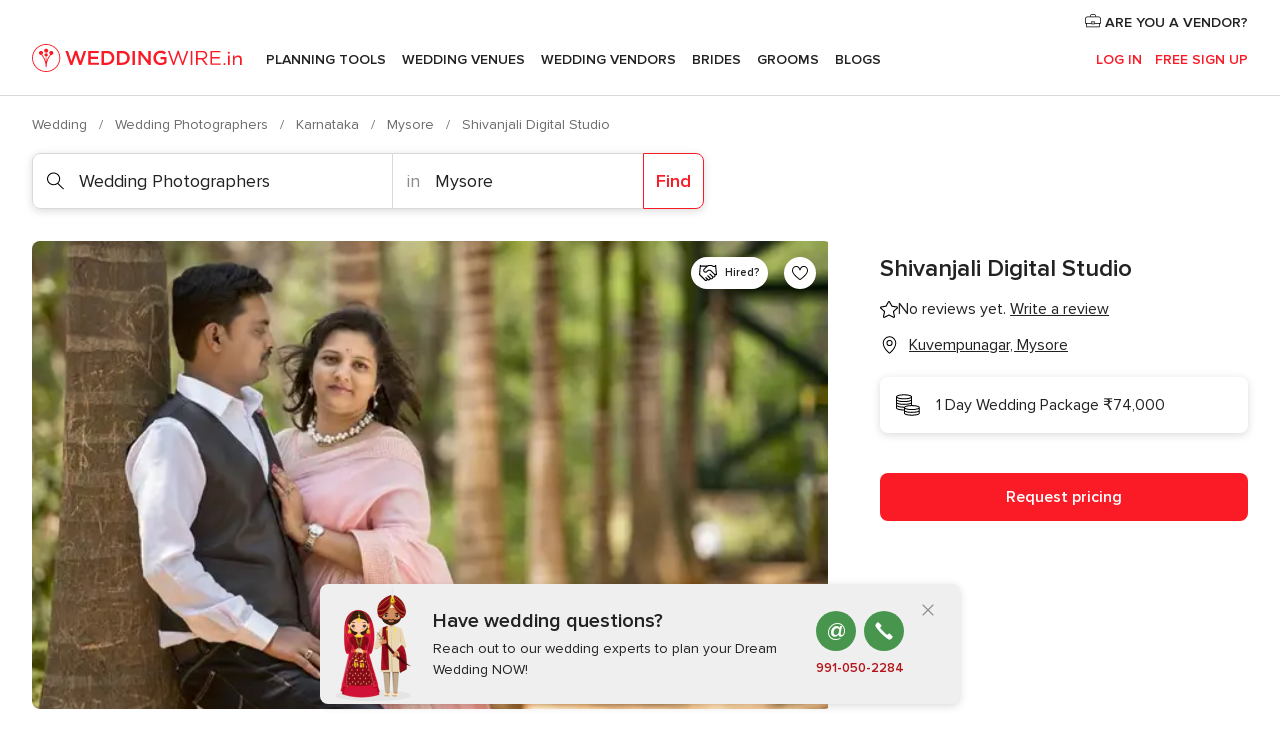

--- FILE ---
content_type: text/html; charset=UTF-8
request_url: https://www.weddingwire.in/wedding-photographers/shivanjali-digital-studio--e185621
body_size: 41673
content:
<!DOCTYPE html>
<html lang="en-IN" prefix="og: http://ogp.me/ns#">
<head>
<meta http-equiv="Content-Type" content="text/html; charset=utf-8">
<title>Shivanjali Digital Studio - Photographer - Kuvempunagar - Weddingwire.in</title>
<meta name="description" content="Shivanjali Digital Studio (Wedding Photographers Kuvempunagar). Shivanjali Digital Studio is a photography company located in Sharadadevi Nagar which is situated in the city of Mysore....">
<meta name="keywords" content="Shivanjali Digital Studio, Wedding Photographers Shivanjali Digital Studio, Wedding Vendors Shivanjali Digital Studio, weddings Shivanjali Digital Studio, wedding Shivanjali Digital Studio, Wedding Photographers Kuvempunagar, Wedding Photographers Mysore, weddings Kuvempunagar, Wedding Vendors Kuvempunagar, Wedding Vendors Mysore, weddings Mysore">
<meta name="robots" content="all">
<meta name="distribution" content="global">
<meta name="rating" content="general">
<meta name="pbdate" content="10:41:56 15/01/2026">
<link rel="canonical" href="https://www.weddingwire.in/wedding-photographers/shivanjali-digital-studio--e185621">
<link rel="alternate" href="android-app://in.co.weddings.launcher/weddingscoin/m.weddingwire.in/wedding-photographers/shivanjali-digital-studio--e185621">
<meta name="viewport" content="width=device-width, initial-scale=1.0">
<meta name="apple-custom-itunes-app" content="app-id=1113572866">
<meta name="apple-itunes-app" content="app-id=1113572866, app-argument=https://app.appsflyer.com/id1113572866?pid=WP-iOS-IN&c=WP-IN-LANDINGS&s=in">
<meta name="google-play-app" content="app-id=in.co.weddings.launcher">
<link rel="shortcut icon" href="https://www.weddingwire.in/mobile/assets/img/favicon/favicon.png">
<meta property="fb:pages" content="629862527164085" />
<meta property="fb:app_id" content="291590991282112" />
<meta property="og:type" content="website" />
<meta property="og:title" content="Shivanjali Digital Studio" />
<meta property="og:description" content="Shivanjali Digital Studio is a photography company located in Sharadadevi Nagar which is situated in the city of Mysore. It offers all sorts of photography and videography services to meet all your necessities to get your wedding shot faultlessly and" />
<meta property="og:image" content="https://cdn0.weddingwire.in/vendor/5621/3_2/1280/jpg/17458169-1086692504768732-7791083203767999989-n_15_185621.jpeg">
<meta property="og:image:secure_url" content="https://cdn0.weddingwire.in/vendor/5621/3_2/1280/jpg/17458169-1086692504768732-7791083203767999989-n_15_185621.jpeg">
<meta property="og:image:alt" content="Shivanjali Digital Studio">
<meta property="og:url" content="https://www.weddingwire.in/wedding-photographers/shivanjali-digital-studio--e185621" />
<meta name="twitter:card" content="summary_large_image" />
<link rel="stylesheet" href="https://www.weddingwire.in/builds/desktop/css/symfnw-IN136-1-20260114-002_www_m_/WebBundleResponsiveMarketplaceStorefrontWeddingwireIndia.css">
<script>
var internalTrackingService = internalTrackingService || {
triggerSubmit : function() {},
triggerAbandon : function() {},
loaded : false
};
</script>
<script type="text/javascript">
function getCookie (name) {var b = document.cookie.match('(^|;)\\s*' + name + '\\s*=\\s*([^;]+)'); return b ? unescape(b.pop()) : null}
function overrideOneTrustGeo () {
const otgeoCookie = getCookie('otgeo') || '';
const regexp = /^([A-Za-z]+)(?:,([A-Za-z]+))?$/g;
const matches = [...otgeoCookie.matchAll(regexp)][0];
if (matches) {
const countryCode = matches[1];
const stateCode = matches[2];
const geolocationResponse = {
countryCode
};
if (stateCode) {
geolocationResponse.stateCode = stateCode;
}
return {
geolocationResponse
};
}
}
var OneTrust = overrideOneTrustGeo() || undefined;
</script>
<span class="ot-sdk-show-settings" style="display: none"></span>
<script src="https://cdn.cookielaw.org/scripttemplates/otSDKStub.js" data-language="en-IN" data-domain-script="cf187042-de22-47c5-bb0f-dacff4a22e2a" data-ignore-ga='true' defer></script>
<script>var isCountryCookiesActiveByDefault=true,CONSENT_ANALYTICS_GROUP="C0002",CONSENT_PERSONALIZATION_GROUP="C0003",CONSENT_TARGETED_ADVERTISING_GROUP="C0004",CONSENT_SOCIAL_MEDIA_GROUP="C0005",cookieConsentContent='',hideCookieConsentLayer= '', OptanonAlertBoxClosed='';hideCookieConsentLayer=getCookie('hideCookieConsentLayer');OptanonAlertBoxClosed=getCookie('OptanonAlertBoxClosed');if(hideCookieConsentLayer==="1"||Boolean(OptanonAlertBoxClosed)){cookieConsentContent=queryStringToJSON(getCookie('OptanonConsent')||'');}function getCookie(e){var o=document.cookie.match("(^|;)\\s*"+e+"\\s*=\\s*([^;]+)");return o?unescape(o.pop()):null}function queryStringToJSON(e){var o=e.split("&"),t={};return o.forEach(function(e){e=e.split("="),t[e[0]]=decodeURIComponent(e[1]||"")}),JSON.parse(JSON.stringify(t))}function isCookieGroupAllowed(e){var o=cookieConsentContent.groups;if("string"!=typeof o){if(!isCountryCookiesActiveByDefault && e===CONSENT_ANALYTICS_GROUP && getCookie('hideCookieConsentLayer')==="1"){return true}return isCountryCookiesActiveByDefault;}for(var t=o.split(","),n=0;n<t.length;n++)if(t[n].indexOf(e,0)>=0)return"1"===t[n].split(":")[1];return!1}function userHasAcceptedTheCookies(){var e=document.getElementsByTagName("body")[0],o=document.createEvent("HTMLEvents");cookieConsentContent=queryStringToJSON(getCookie("OptanonConsent")||""),!0===isCookieGroupAllowed(CONSENT_ANALYTICS_GROUP)&&(o.initEvent("analyticsCookiesHasBeenAccepted",!0,!1),e.dispatchEvent(o)),!0===isCookieGroupAllowed(CONSENT_PERSONALIZATION_GROUP)&&(o.initEvent("personalizationCookiesHasBeenAccepted",!0,!1),e.dispatchEvent(o)),!0===isCookieGroupAllowed(CONSENT_TARGETED_ADVERTISING_GROUP)&&(o.initEvent("targetedAdvertisingCookiesHasBeenAccepted",!0,!1),e.dispatchEvent(o)),!0===isCookieGroupAllowed(CONSENT_SOCIAL_MEDIA_GROUP)&&(o.initEvent("socialMediaAdvertisingCookiesHasBeenAccepted",!0,!1),e.dispatchEvent(o))}</script>
<script>
document.getElementsByTagName('body')[0].addEventListener('oneTrustLoaded', function () {
if (OneTrust.GetDomainData()?.ConsentModel?.Name === 'notice only') {
const cookiePolicyLinkSelector = document.querySelectorAll('.ot-sdk-show-settings')
cookiePolicyLinkSelector.forEach((selector) => {
selector.style.display = 'none'
})
}
})
</script>
<script>
function CMP() {
var body = document.getElementsByTagName('body')[0];
var event = document.createEvent('HTMLEvents');
var callbackIAB = (tcData, success) => {
if (success && (tcData.eventStatus === 'tcloaded' || tcData.eventStatus === 'useractioncomplete')) {
window.__tcfapi('removeEventListener', 2, () => {
}, callbackIAB);
if ((typeof window.Optanon !== "undefined" &&
!window.Optanon.GetDomainData().IsIABEnabled) ||
(tcData.gdprApplies &&
typeof window.Optanon !== "undefined" &&
window.Optanon.GetDomainData().IsIABEnabled &&
getCookie('OptanonAlertBoxClosed'))) {
userHasAcceptedTheCookies();
}
if (isCookieGroupAllowed(CONSENT_ANALYTICS_GROUP) !== true) {
event.initEvent('analyticsCookiesHasBeenDenied', true, false);
body.dispatchEvent(event);
}
if (isCookieGroupAllowed(CONSENT_TARGETED_ADVERTISING_GROUP) !== true) {
event.initEvent('targetedAdvertisingCookiesHasBeenDenied', true, false);
body.dispatchEvent(event);
}
if (tcData.gdprApplies && typeof window.Optanon !== "undefined" && window.Optanon.GetDomainData().IsIABEnabled) {
event.initEvent('IABTcDataReady', true, false);
body.dispatchEvent(event);
} else {
event.initEvent('nonIABCountryDataReady', true, false);
body.dispatchEvent(event);
}
}
}
var cnt = 0;
var consentSetInterval = setInterval(function () {
cnt += 1;
if (cnt === 600) {
userHasAcceptedTheCookies();
clearInterval(consentSetInterval);
}
if (typeof window.Optanon !== "undefined" && !window.Optanon.GetDomainData().IsIABEnabled) {
clearInterval(consentSetInterval);
userHasAcceptedTheCookies();
event.initEvent('oneTrustLoaded', true, false);
body.dispatchEvent(event);
event.initEvent('nonIABCountryDataReady', true, false);
body.dispatchEvent(event);
}
if (typeof window.__tcfapi !== "undefined") {
event.initEvent('oneTrustLoaded', true, false);
body.dispatchEvent(event);
clearInterval(consentSetInterval);
window.__tcfapi('addEventListener', 2, callbackIAB);
}
});
}
function OptanonWrapper() {
CMP();
}
</script>
</head><body>
<script>
var gtagScript = function() { var s = document.createElement("script"), el = document.getElementsByTagName("script")[0]; s.defer = true;
s.src = "https://www.googletagmanager.com/gtag/js?id=G-9Q36VS8JHM";
el.parentNode.insertBefore(s, el);}
window.dataLayer = window.dataLayer || [];
const analyticsGroupOpt = isCookieGroupAllowed(CONSENT_ANALYTICS_GROUP) === true;
const targetedAdsOpt = isCookieGroupAllowed(CONSENT_TARGETED_ADVERTISING_GROUP) === true;
const personalizationOpt = isCookieGroupAllowed(CONSENT_PERSONALIZATION_GROUP) === true;
document.getElementsByTagName('body')[0].addEventListener('targetedAdvertisingCookiesHasBeenAccepted', function () {
gtagScript();
});
if  (targetedAdsOpt || analyticsGroupOpt) {
gtagScript();
}
function gtag(){dataLayer.push(arguments);}
gtag('js', new Date());
gtag('consent', 'default', {
'analytics_storage': analyticsGroupOpt ? 'granted' : 'denied',
'ad_storage': targetedAdsOpt ? 'granted' : 'denied',
'ad_user_data': targetedAdsOpt ? 'granted' : 'denied',
'ad_user_personalization': targetedAdsOpt ? 'granted' : 'denied',
'functionality_storage': targetedAdsOpt ? 'granted' : 'denied',
'personalization_storage': personalizationOpt ? 'granted' : 'denied',
'security_storage': 'granted'
});
gtag('set', 'ads_data_redaction', !analyticsGroupOpt);
gtag('set', 'allow_ad_personalization_signals', analyticsGroupOpt);
gtag('set', 'allow_google_signals', analyticsGroupOpt);
gtag('set', 'allow_interest_groups', analyticsGroupOpt);
gtag('config', 'G-9Q36VS8JHM', { groups: 'analytics', 'send_page_view': false });
gtag('config', 'AW-922723589', { groups: 'adwords' });
</script>

<div id="app-apps-download-banner" class="branch-banner-placeholder branchBannerPlaceholder"></div>

<a class="layoutSkipMain" href="#layoutMain">Ir al contenido principal</a>
<header class="layoutHeader">
<span class="layoutHeader__hamburger app-header-menu-toggle">
<i class="svgIcon app-svg-async svgIcon__list-menu "   data-name="_common/list-menu" data-svg="https://cdn1.weddingwire.in/assets/svg/optimized/_common/list-menu.svg" data-svg-lazyload="1"></i></span>
<a class="layoutHeader__logoAnchor app-analytics-event-click"
href="https://www.weddingwire.in/">
<img src="https://www.weddingwire.in/assets/img/logos/gen_logoHeader.svg"   alt="Wedding"  width="220" height="30"   >
</a>
<nav class="layoutHeader__nav app-header-nav">
<ul class="layoutNavMenu app-header-list">
<li class="layoutNavMenu__header">
<i class="svgIcon app-svg-async svgIcon__close layoutNavMenu__itemClose app-header-menu-toggle"   data-name="_common/close" data-svg="https://cdn1.weddingwire.in/assets/svg/optimized/_common/close.svg" data-svg-lazyload="1"></i>        </li>
<li class="layoutNavMenu__item app-header-menu-item-openSection layoutNavMenu__item--my_wedding ">
<a href="https://www.weddingwire.in/my-wedding-planner"
class="layoutNavMenu__anchor app-header-menu-itemAnchor app-analytics-track-event-click "
data-tracking-section="header" data-tracking-category="Navigation" data-tracking-category-authed="1"
data-tracking-dt="tools"                >
Planning Tools                </a>
<i class="svgIcon app-svg-async svgIcon__angleRightBlood layoutNavMenu__anchorArrow"   data-name="_common/angleRightBlood" data-svg="https://cdn1.weddingwire.in/assets/svg/optimized/_common/angleRightBlood.svg" data-svg-lazyload="1"></i>
<div class="layoutNavMenuTab app-header-menu-itemDropdown">
<div class="layoutNavMenuTab__layout">
<div class="layoutNavMenuTab__header">
<i class="svgIcon app-svg-async svgIcon__angleLeftBlood layoutNavMenuTab__icon app-header-menu-item-closeSection"   data-name="_common/angleLeftBlood" data-svg="https://cdn1.weddingwire.in/assets/svg/optimized/_common/angleLeftBlood.svg" data-svg-lazyload="1"></i>    <a class="layoutNavMenuTab__title" href="https://www.weddingwire.in/my-wedding-planner">
My Wedding    </a>
<i class="svgIcon app-svg-async svgIcon__close layoutNavMenuTab__iconClose app-header-menu-toggle"   data-name="_common/close" data-svg="https://cdn1.weddingwire.in/assets/svg/optimized/_common/close.svg" data-svg-lazyload="1"></i></div>
<div class="layoutNavMenuTabMyWedding">
<div class="layoutNavMenuTabMyWeddingList">
<a class="layoutNavMenuTabMyWedding__title" href="https://www.weddingwire.in/my-wedding-planner">
Plan your unique wedding        </a>
<ul class="layoutNavMenuTabMyWeddingList__content ">
<li class="layoutNavMenuTabMyWeddingList__item layoutNavMenuTabMyWeddingList__item--viewAll">
<a href="https://www.weddingwire.in/my-wedding-planner">Show all</a>
</li>
<li class="layoutNavMenuTabMyWeddingList__item "
>
<a href="https://www.weddingwire.in/wedding-to-do-list">
<i class="svgIcon app-svg-async svgIcon__checklist layoutNavMenuTabMyWeddingList__itemIcon"   data-name="tools/categories/checklist" data-svg="https://cdn1.weddingwire.in/assets/svg/optimized/tools/categories/checklist.svg" data-svg-lazyload="1"></i>                        Checklist                    </a>
</li>
<li class="layoutNavMenuTabMyWeddingList__item "
>
<a href="https://www.weddingwire.in/wedding-guest-list">
<i class="svgIcon app-svg-async svgIcon__guests layoutNavMenuTabMyWeddingList__itemIcon"   data-name="tools/categories/guests" data-svg="https://cdn1.weddingwire.in/assets/svg/optimized/tools/categories/guests.svg" data-svg-lazyload="1"></i>                        Guests                    </a>
</li>
<li class="layoutNavMenuTabMyWeddingList__item "
>
<a href="https://www.weddingwire.in/wedding-budget-planner">
<i class="svgIcon app-svg-async svgIcon__budget layoutNavMenuTabMyWeddingList__itemIcon"   data-name="tools/categories/budget" data-svg="https://cdn1.weddingwire.in/assets/svg/optimized/tools/categories/budget.svg" data-svg-lazyload="1"></i>                        Budget                    </a>
</li>
<li class="layoutNavMenuTabMyWeddingList__item "
>
<a href="https://www.weddingwire.in/my-wedding-providers">
<i class="svgIcon app-svg-async svgIcon__vendors layoutNavMenuTabMyWeddingList__itemIcon"   data-name="tools/categories/vendors" data-svg="https://cdn1.weddingwire.in/assets/svg/optimized/tools/categories/vendors.svg" data-svg-lazyload="1"></i>                        Wedding Vendors                    </a>
</li>
<li class="layoutNavMenuTabMyWeddingList__item "
>
<a href="https://www.weddingwire.in/website/index.php?actionReferrer=8">
<i class="svgIcon app-svg-async svgIcon__website layoutNavMenuTabMyWeddingList__itemIcon"   data-name="tools/categories/website" data-svg="https://cdn1.weddingwire.in/assets/svg/optimized/tools/categories/website.svg" data-svg-lazyload="1"></i>                        Wedding website                    </a>
</li>
<li class="layoutNavMenuTabMyWeddingList__item "
>
<a href="https://www.weddingwire.in/wedding-hashtag-generator">
<i class="svgIcon app-svg-async svgIcon__hashtag-generator layoutNavMenuTabMyWeddingList__itemIcon"   data-name="tools/categories/hashtag-generator" data-svg="https://cdn1.weddingwire.in/assets/svg/optimized/tools/categories/hashtag-generator.svg" data-svg-lazyload="1"></i>                        Hashtag generator                    </a>
</li>
</ul>
</div>
<div class="layoutNavMenuTabMyWeddingBanners">
<div class="layoutNavMenuBannerBox app-header-menu-banner app-link "
data-href="https://www.weddingwire.in/app-weddings"
>
<div class="layoutNavMenuBannerBox__content">
<p class="layoutNavMenuBannerBox__title">Get the WeddingWire app</p>
<span class="layoutNavMenuBannerBox__subtitle">Plan your wedding on the go with the WeddingWire app.</span>
</div>
<img data-src="https://www.weddingwire.in/assets/img/logos/square-icon.svg"  class="lazyload layoutNavMenuBannerBox__icon" alt="App icon"  width="60" height="60"  >
</div>
<div class="layoutNavMenuBannerBox app-header-menu-banner app-link "
data-href="https://www.weddingwire.in/album-wedding-wedshoots"
>
<div class="layoutNavMenuBannerBox__content">
<a class="layoutNavMenuBannerBox__title" href="https://www.weddingwire.in/album-wedding-wedshoots">Wedshoots</a>
<span class="layoutNavMenuBannerBox__subtitle">Easily collect all of your guests' event photos in one album!</span>
</div>
<img data-src="https://www.weddingwire.in/assets/img/wedshoots/ico_wedshoots.svg"  class="lazyload layoutNavMenuBannerBox__icon" alt="WedShoots icon"  width="60" height="60"  >
</div>
</div>
</div>    </div>
</div>
</li>
<li class="layoutNavMenu__item app-header-menu-item-openSection layoutNavMenu__item--venues ">
<a href="https://www.weddingwire.in/wedding-venues"
class="layoutNavMenu__anchor app-header-menu-itemAnchor app-analytics-track-event-click "
data-tracking-section="header" data-tracking-category="Navigation" data-tracking-category-authed="1"
data-tracking-dt="venues"                >
Wedding Venues                </a>
<i class="svgIcon app-svg-async svgIcon__angleRightBlood layoutNavMenu__anchorArrow"   data-name="_common/angleRightBlood" data-svg="https://cdn1.weddingwire.in/assets/svg/optimized/_common/angleRightBlood.svg" data-svg-lazyload="1"></i>
<div class="layoutNavMenuTab app-header-menu-itemDropdown">
<div class="layoutNavMenuTab__layout">
<div class="layoutNavMenuTab__header">
<i class="svgIcon app-svg-async svgIcon__angleLeftBlood layoutNavMenuTab__icon app-header-menu-item-closeSection"   data-name="_common/angleLeftBlood" data-svg="https://cdn1.weddingwire.in/assets/svg/optimized/_common/angleLeftBlood.svg" data-svg-lazyload="1"></i>    <a class="layoutNavMenuTab__title" href="https://www.weddingwire.in/wedding-venues">
Venues    </a>
<i class="svgIcon app-svg-async svgIcon__close layoutNavMenuTab__iconClose app-header-menu-toggle"   data-name="_common/close" data-svg="https://cdn1.weddingwire.in/assets/svg/optimized/_common/close.svg" data-svg-lazyload="1"></i></div>
<div class="layoutNavMenuTabVenues">
<div class="layoutNavMenuTabVenues__categories">
<div class="layoutNavMenuTabVenuesList">
<a class="layoutNavMenuTabVenues__title"
href="https://www.weddingwire.in/wedding-venues">
Wedding Venues            </a>
<ul class="layoutNavMenuTabVenuesList__content">
<li class="layoutNavMenuTabVenuesList__item layoutNavMenuTabVenuesList__item--viewAll">
<a href="https://www.weddingwire.in/wedding-venues">Show all</a>
</li>
<li class="layoutNavMenuTabVenuesList__item">
<a href="https://www.weddingwire.in/banquet-halls">
Banquet Halls                        </a>
</li>
<li class="layoutNavMenuTabVenuesList__item">
<a href="https://www.weddingwire.in/hotels">
Hotels                        </a>
</li>
<li class="layoutNavMenuTabVenuesList__item">
<a href="https://www.weddingwire.in/marriage-garden">
Marriage Garden                        </a>
</li>
<li class="layoutNavMenuTabVenuesList__item">
<a href="https://www.weddingwire.in/kalyana-mandapams">
Kalyana Mandapams                        </a>
</li>
<li class="layoutNavMenuTabVenuesList__item">
<a href="https://www.weddingwire.in/wedding-resorts">
Wedding Resorts                        </a>
</li>
<li class="layoutNavMenuTabVenuesList__item">
<a href="https://www.weddingwire.in/wedding-lawns-farmhouses">
Wedding Lawns Farmhouses                        </a>
</li>
<li class="layoutNavMenuTabVenuesList__item layoutNavMenuTabVenuesList__item--highlight">
<a href="https://www.weddingwire.in/promotions/wedding-venues">
Promotions                        </a>
</li>
</ul>
</div>
</div>
<div class="layoutNavMenuTabVenuesBanners">
<div class="layoutNavMenuBannerBox app-header-menu-banner app-link app-analytics-track-event-click"
data-href="https://www.weddingwire.in/destination-wedding"
data-tracking-section=header_venues                      data-tracking-category=Navigation                      data-tracking-dt=destination_weddings         >
<div class="layoutNavMenuBannerBox__content">
<p class="layoutNavMenuBannerBox__title">Destination weddings</p>
<span class="layoutNavMenuBannerBox__subtitle">Easily plan your international wedding.</span>
</div>
<img class="svgIcon svgIcon__plane_destination layoutNavMenuBannerBox__icon lazyload" data-src="https://cdn1.weddingwire.in/assets/svg/original/illustration/plane_destination.svg"  alt="illustration plane destination" width="56" height="56" >    </div>
</div>
</div>
</div>
</div>
</li>
<li class="layoutNavMenu__item app-header-menu-item-openSection layoutNavMenu__item--vendors ">
<a href="https://www.weddingwire.in/wedding-vendors"
class="layoutNavMenu__anchor app-header-menu-itemAnchor app-analytics-track-event-click "
data-tracking-section="header" data-tracking-category="Navigation" data-tracking-category-authed="1"
data-tracking-dt="vendors"                >
Wedding Vendors                </a>
<i class="svgIcon app-svg-async svgIcon__angleRightBlood layoutNavMenu__anchorArrow"   data-name="_common/angleRightBlood" data-svg="https://cdn1.weddingwire.in/assets/svg/optimized/_common/angleRightBlood.svg" data-svg-lazyload="1"></i>
<div class="layoutNavMenuTab app-header-menu-itemDropdown">
<div class="layoutNavMenuTab__layout">
<div class="layoutNavMenuTab__header">
<i class="svgIcon app-svg-async svgIcon__angleLeftBlood layoutNavMenuTab__icon app-header-menu-item-closeSection"   data-name="_common/angleLeftBlood" data-svg="https://cdn1.weddingwire.in/assets/svg/optimized/_common/angleLeftBlood.svg" data-svg-lazyload="1"></i>    <a class="layoutNavMenuTab__title" href="https://www.weddingwire.in/wedding-vendors">
Vendors    </a>
<i class="svgIcon app-svg-async svgIcon__close layoutNavMenuTab__iconClose app-header-menu-toggle"   data-name="_common/close" data-svg="https://cdn1.weddingwire.in/assets/svg/optimized/_common/close.svg" data-svg-lazyload="1"></i></div>
<div class="layoutNavMenuTabVendors">
<div class="layoutNavMenuTabVendors__content">
<div class="layoutNavMenuTabVendorsList">
<a class="layoutNavMenuTabVendors__title" href="https://www.weddingwire.in/wedding-vendors">
Start hiring your vendors            </a>
<ul class="layoutNavMenuTabVendorsList__content">
<li class="layoutNavMenuTabVendorsList__item layoutNavMenuTabVendorsList__item--viewAll">
<a href="https://www.weddingwire.in/wedding-vendors">Show all</a>
</li>
<li class="layoutNavMenuTabVendorsList__item">
<i class="svgIcon app-svg-async svgIcon__categPhoto layoutNavMenuTabVendorsList__itemIcon"   data-name="vendors/categories/categPhoto" data-svg="https://cdn1.weddingwire.in/assets/svg/optimized/vendors/categories/categPhoto.svg" data-svg-lazyload="1"></i>                        <a href="https://www.weddingwire.in/wedding-photographers">
Wedding Photographers                        </a>
</li>
<li class="layoutNavMenuTabVendorsList__item">
<i class="svgIcon app-svg-async svgIcon__categVideo layoutNavMenuTabVendorsList__itemIcon"   data-name="vendors/categories/categVideo" data-svg="https://cdn1.weddingwire.in/assets/svg/optimized/vendors/categories/categVideo.svg" data-svg-lazyload="1"></i>                        <a href="https://www.weddingwire.in/wedding-videography">
Wedding Videography                        </a>
</li>
<li class="layoutNavMenuTabVendorsList__item">
<i class="svgIcon app-svg-async svgIcon__categMusic layoutNavMenuTabVendorsList__itemIcon"   data-name="vendors/categories/categMusic" data-svg="https://cdn1.weddingwire.in/assets/svg/optimized/vendors/categories/categMusic.svg" data-svg-lazyload="1"></i>                        <a href="https://www.weddingwire.in/wedding-music">
Wedding Music                        </a>
</li>
<li class="layoutNavMenuTabVendorsList__item">
<i class="svgIcon app-svg-async svgIcon__categCatering layoutNavMenuTabVendorsList__itemIcon"   data-name="vendors/categories/categCatering" data-svg="https://cdn1.weddingwire.in/assets/svg/optimized/vendors/categories/categCatering.svg" data-svg-lazyload="1"></i>                        <a href="https://www.weddingwire.in/caterers">
Caterers                        </a>
</li>
<li class="layoutNavMenuTabVendorsList__item">
<i class="svgIcon app-svg-async svgIcon__categTransport layoutNavMenuTabVendorsList__itemIcon"   data-name="vendors/categories/categTransport" data-svg="https://cdn1.weddingwire.in/assets/svg/optimized/vendors/categories/categTransport.svg" data-svg-lazyload="1"></i>                        <a href="https://www.weddingwire.in/wedding-transportation">
Wedding Transportation                        </a>
</li>
<li class="layoutNavMenuTabVendorsList__item">
<i class="svgIcon app-svg-async svgIcon__categInvite layoutNavMenuTabVendorsList__itemIcon"   data-name="vendors/categories/categInvite" data-svg="https://cdn1.weddingwire.in/assets/svg/optimized/vendors/categories/categInvite.svg" data-svg-lazyload="1"></i>                        <a href="https://www.weddingwire.in/wedding-invitations">
Wedding Invitations                        </a>
</li>
<li class="layoutNavMenuTabVendorsList__item">
<i class="svgIcon app-svg-async svgIcon__categGift layoutNavMenuTabVendorsList__itemIcon"   data-name="vendors/categories/categGift" data-svg="https://cdn1.weddingwire.in/assets/svg/optimized/vendors/categories/categGift.svg" data-svg-lazyload="1"></i>                        <a href="https://www.weddingwire.in/wedding-gifts">
Wedding Gifts                        </a>
</li>
<li class="layoutNavMenuTabVendorsList__item">
<i class="svgIcon app-svg-async svgIcon__categFlower layoutNavMenuTabVendorsList__itemIcon"   data-name="vendors/categories/categFlower" data-svg="https://cdn1.weddingwire.in/assets/svg/optimized/vendors/categories/categFlower.svg" data-svg-lazyload="1"></i>                        <a href="https://www.weddingwire.in/florists">
Florists                        </a>
</li>
<li class="layoutNavMenuTabVendorsList__item">
<i class="svgIcon app-svg-async svgIcon__categPlanner layoutNavMenuTabVendorsList__itemIcon"   data-name="vendors/categories/categPlanner" data-svg="https://cdn1.weddingwire.in/assets/svg/optimized/vendors/categories/categPlanner.svg" data-svg-lazyload="1"></i>                        <a href="https://www.weddingwire.in/wedding-planners">
Wedding Planners                        </a>
</li>
</ul>
</div>
<div class="layoutNavMenuTabVendorsListOthers">
<p class="layoutNavMenuTabVendorsListOthers__subtitle">Complete your wedding team</p>
<ul class="layoutNavMenuTabVendorsListOthers__container">
<li class="layoutNavMenuTabVendorsListOthers__item">
<a href="https://www.weddingwire.in/wedding-choreographers">
Wedding Choreographers                        </a>
</li>
<li class="layoutNavMenuTabVendorsListOthers__item">
<a href="https://www.weddingwire.in/photobooth">
Photobooth                        </a>
</li>
<li class="layoutNavMenuTabVendorsListOthers__item">
<a href="https://www.weddingwire.in/wedding-dj">
Wedding DJ                        </a>
</li>
<li class="layoutNavMenuTabVendorsListOthers__item">
<a href="https://www.weddingwire.in/wedding-cakes">
Wedding Cakes                        </a>
</li>
<li class="layoutNavMenuTabVendorsListOthers__item">
<a href="https://www.weddingwire.in/wedding-decorators">
Wedding Decorators                        </a>
</li>
<li class="layoutNavMenuTabVendorsListOthers__item">
<a href="https://www.weddingwire.in/party-places">
Party Places                        </a>
</li>
<li class="layoutNavMenuTabVendorsListOthers__item">
<a href="https://www.weddingwire.in/honeymoon">
Honeymoon                        </a>
</li>
<li class="layoutNavMenuTabVendorsListOthers__item">
<a href="https://www.weddingwire.in/wedding-entertainment">
Wedding Entertainment                        </a>
</li>
<li class="layoutNavMenuTabVendorsListOthers__item">
<a href="https://www.weddingwire.in/tent-house">
Tent House                        </a>
</li>
<li class="layoutNavMenuTabVendorsListOthers__deals">
<a href="https://www.weddingwire.in/promotions/wedding-vendors">
Promotions                        </a>
</li>
</ul>
</div>
</div>
<div class="layoutNavMenuTabVendorsBanners">
<div class="layoutNavMenuBannerBox app-header-menu-banner app-link app-analytics-track-event-click"
data-href="https://www.weddingwire.in/destination-wedding"
data-tracking-section=header_vendors                      data-tracking-category=Navigation                      data-tracking-dt=destination_weddings         >
<div class="layoutNavMenuBannerBox__content">
<p class="layoutNavMenuBannerBox__title">Destination weddings</p>
<span class="layoutNavMenuBannerBox__subtitle">Easily plan your international wedding.</span>
</div>
<img class="svgIcon svgIcon__plane_destination layoutNavMenuBannerBox__icon lazyload" data-src="https://cdn1.weddingwire.in/assets/svg/original/illustration/plane_destination.svg"  alt="illustration plane destination" width="56" height="56" >    </div>
</div>
<div class="layoutNavMenuTabVendorsOtherTabs">
<div class="layoutNavMenuTabVendorsBride">
<p class="layoutNavMenuTabVendorsOtherTabs__subtitle">Brides</p>
<ul class="layoutNavMenuTabVendorsOtherTabsList">
<li class="layoutNavMenuTabVendorsOtherTabsList__item">
<a href="https://www.weddingwire.in/mehndi-artists">
Mehndi Artists                                </a>
</li>
<li class="layoutNavMenuTabVendorsOtherTabsList__item">
<a href="https://www.weddingwire.in/bridal-makeup-artists">
Bridal Makeup Artists                                </a>
</li>
<li class="layoutNavMenuTabVendorsOtherTabsList__item">
<a href="https://www.weddingwire.in/makeup-salon">
Makeup Salon                                </a>
</li>
<li class="layoutNavMenuTabVendorsOtherTabsList__item">
<a href="https://www.weddingwire.in/bridal-jewellery">
Bridal Jewellery                                </a>
</li>
<li class="layoutNavMenuTabVendorsOtherTabsList__item">
<a href="https://www.weddingwire.in/bridal-lehenga">
Bridal Lehenga                                </a>
</li>
<li class="layoutNavMenuTabVendorsOtherTabsList__item">
<a href="https://www.weddingwire.in/trousseau-packing">
Trousseau Packing                                </a>
</li>
<li class="layoutNavMenuTabVendorsOtherTabsList__item layoutNavMenuTabVendorsOtherTabsList__item--deals">
<a href="https://www.weddingwire.in/promotions/brides">
Promotions                            </a>
</li>
</ul>
</div>
<div class="layoutNavMenuTabVendorsGrooms">
<p class="layoutNavMenuTabVendorsOtherTabs__subtitle">Grooms</p>
<ul class="layoutNavMenuTabVendorsOtherTabsList">
<li class="layoutNavMenuTabVendorsOtherTabsList__item">
<a href="https://www.weddingwire.in/sherwani">
Sherwani                                </a>
</li>
<li class="layoutNavMenuTabVendorsOtherTabsList__item layoutNavMenuTabVendorsOtherTabsList__item--deals">
<a href="https://www.weddingwire.in/promotions/grooms">
Promotions                            </a>
</li>
</ul>
</div>
</div>
</div>    </div>
</div>
</li>
<li class="layoutNavMenu__item app-header-menu-item-openSection layoutNavMenu__item--brides ">
<a href="https://www.weddingwire.in/brides"
class="layoutNavMenu__anchor app-header-menu-itemAnchor app-analytics-track-event-click "
data-tracking-section="header" data-tracking-category="Navigation" data-tracking-category-authed="1"
>
Brides                </a>
<i class="svgIcon app-svg-async svgIcon__angleRightBlood layoutNavMenu__anchorArrow"   data-name="_common/angleRightBlood" data-svg="https://cdn1.weddingwire.in/assets/svg/optimized/_common/angleRightBlood.svg" data-svg-lazyload="1"></i>
<div class="layoutNavMenuTab app-header-menu-itemDropdown">
<div class="layoutNavMenuTab__layout">
<div class="layoutNavMenuTab__header">
<i class="svgIcon app-svg-async svgIcon__angleLeftBlood layoutNavMenuTab__icon app-header-menu-item-closeSection"   data-name="_common/angleLeftBlood" data-svg="https://cdn1.weddingwire.in/assets/svg/optimized/_common/angleLeftBlood.svg" data-svg-lazyload="1"></i>    <a class="layoutNavMenuTab__title" href="https://www.weddingwire.in/brides">
Brides    </a>
<i class="svgIcon app-svg-async svgIcon__close layoutNavMenuTab__iconClose app-header-menu-toggle"   data-name="_common/close" data-svg="https://cdn1.weddingwire.in/assets/svg/optimized/_common/close.svg" data-svg-lazyload="1"></i></div>
<div class="layoutNavMenuTabBridesGrooms">
<div class="layoutNavMenuTabBridesGroomsList">
<a class="layoutNavMenuTabBridesGrooms__title" href="https://www.weddingwire.in/brides">
Brides        </a>
<ul class="layoutNavMenuTabBridesGroomsList__content">
<li class="layoutNavMenuTabBridesGroomsList__item layoutNavMenuTabBridesGroomsList__item--viewAll">
<a href="https://www.weddingwire.in/brides">Show all</a>
</li>
<li class="layoutNavMenuTabBridesGroomsList__item">
<a href="https://www.weddingwire.in/mehndi-artists">
Mehndi Artists                    </a>
</li>
<li class="layoutNavMenuTabBridesGroomsList__item">
<a href="https://www.weddingwire.in/bridal-makeup-artists">
Bridal Makeup Artists                    </a>
</li>
<li class="layoutNavMenuTabBridesGroomsList__item">
<a href="https://www.weddingwire.in/makeup-salon">
Makeup Salon                    </a>
</li>
<li class="layoutNavMenuTabBridesGroomsList__item">
<a href="https://www.weddingwire.in/bridal-jewellery">
Bridal Jewellery                    </a>
</li>
<li class="layoutNavMenuTabBridesGroomsList__item">
<a href="https://www.weddingwire.in/bridal-lehenga">
Bridal Lehenga                    </a>
</li>
<li class="layoutNavMenuTabBridesGroomsList__item">
<a href="https://www.weddingwire.in/trousseau-packing">
Trousseau Packing                    </a>
</li>
<li class="layoutNavMenuTabBridesGroomsList__item layoutNavMenuTabBridesGroomsList__item--highlight">
<a href="https://www.weddingwire.in/promotions/brides">
Promotions                </a>
</li>
</ul>
</div>
</div>    </div>
</div>
</li>
<li class="layoutNavMenu__item app-header-menu-item-openSection layoutNavMenu__item--grooms ">
<a href="https://www.weddingwire.in/grooms"
class="layoutNavMenu__anchor app-header-menu-itemAnchor app-analytics-track-event-click "
data-tracking-section="header" data-tracking-category="Navigation" data-tracking-category-authed="1"
>
Grooms                </a>
<i class="svgIcon app-svg-async svgIcon__angleRightBlood layoutNavMenu__anchorArrow"   data-name="_common/angleRightBlood" data-svg="https://cdn1.weddingwire.in/assets/svg/optimized/_common/angleRightBlood.svg" data-svg-lazyload="1"></i>
<div class="layoutNavMenuTab app-header-menu-itemDropdown">
<div class="layoutNavMenuTab__layout">
<div class="layoutNavMenuTab__header">
<i class="svgIcon app-svg-async svgIcon__angleLeftBlood layoutNavMenuTab__icon app-header-menu-item-closeSection"   data-name="_common/angleLeftBlood" data-svg="https://cdn1.weddingwire.in/assets/svg/optimized/_common/angleLeftBlood.svg" data-svg-lazyload="1"></i>    <a class="layoutNavMenuTab__title" href="https://www.weddingwire.in/grooms">
Grooms    </a>
<i class="svgIcon app-svg-async svgIcon__close layoutNavMenuTab__iconClose app-header-menu-toggle"   data-name="_common/close" data-svg="https://cdn1.weddingwire.in/assets/svg/optimized/_common/close.svg" data-svg-lazyload="1"></i></div>
<div class="layoutNavMenuTabBridesGrooms">
<div class="layoutNavMenuTabBridesGroomsList">
<a class="layoutNavMenuTabBridesGrooms__title" href="https://www.weddingwire.in/grooms">
Grooms        </a>
<ul class="layoutNavMenuTabBridesGroomsList__content">
<li class="layoutNavMenuTabBridesGroomsList__item layoutNavMenuTabBridesGroomsList__item--viewAll">
<a href="https://www.weddingwire.in/grooms">Show all</a>
</li>
<li class="layoutNavMenuTabBridesGroomsList__item">
<a href="https://www.weddingwire.in/sherwani">
Sherwani                    </a>
</li>
<li class="layoutNavMenuTabBridesGroomsList__item layoutNavMenuTabBridesGroomsList__item--highlight">
<a href="https://www.weddingwire.in/promotions/grooms">
Promotions                </a>
</li>
</ul>
</div>
</div>    </div>
</div>
</li>
<li class="layoutNavMenu__item app-header-menu-item-openSection layoutNavMenu__item--articles ">
<a href="https://www.weddingwire.in/wedding-tips"
class="layoutNavMenu__anchor app-header-menu-itemAnchor app-analytics-track-event-click "
data-tracking-section="header" data-tracking-category="Navigation" data-tracking-category-authed="1"
data-tracking-dt="ideas"                >
Blogs                </a>
<i class="svgIcon app-svg-async svgIcon__angleRightBlood layoutNavMenu__anchorArrow"   data-name="_common/angleRightBlood" data-svg="https://cdn1.weddingwire.in/assets/svg/optimized/_common/angleRightBlood.svg" data-svg-lazyload="1"></i>
<div class="layoutNavMenuTab app-header-menu-itemDropdown">
<div class="layoutNavMenuTab__layout">
<div class="layoutNavMenuTab__header">
<i class="svgIcon app-svg-async svgIcon__angleLeftBlood layoutNavMenuTab__icon app-header-menu-item-closeSection"   data-name="_common/angleLeftBlood" data-svg="https://cdn1.weddingwire.in/assets/svg/optimized/_common/angleLeftBlood.svg" data-svg-lazyload="1"></i>    <a class="layoutNavMenuTab__title" href="https://www.weddingwire.in/wedding-tips">
Wedding ideas    </a>
<i class="svgIcon app-svg-async svgIcon__close layoutNavMenuTab__iconClose app-header-menu-toggle"   data-name="_common/close" data-svg="https://cdn1.weddingwire.in/assets/svg/optimized/_common/close.svg" data-svg-lazyload="1"></i></div>
<div class="layoutNavMenuTabArticles">
<div class="layoutNavMenuTabArticlesList">
<a class="layoutNavMenuTabArticles__title" href="https://www.weddingwire.in/wedding-tips">
Wedding inspiration and ideas        </a>
<ul class="layoutNavMenuTabArticlesList__content">
<li class="layoutNavMenuTabArticlesList__item layoutNavMenuTabArticlesList__item--viewAll">
<a href="https://www.weddingwire.in/wedding-tips">Show all</a>
</li>
<li class="layoutNavMenuTabArticlesList__item">
<a href="https://www.weddingwire.in/wedding-tips/before-the-wedding--t1">
Before the wedding                    </a>
</li>
<li class="layoutNavMenuTabArticlesList__item">
<a href="https://www.weddingwire.in/wedding-tips/the-wedding-ceremony--t2">
The wedding ceremony                    </a>
</li>
<li class="layoutNavMenuTabArticlesList__item">
<a href="https://www.weddingwire.in/wedding-tips/the-wedding-banquet--t5">
The wedding banquet                    </a>
</li>
<li class="layoutNavMenuTabArticlesList__item">
<a href="https://www.weddingwire.in/wedding-tips/the-services-for-your-wedding--t4">
The services for your wedding                    </a>
</li>
<li class="layoutNavMenuTabArticlesList__item">
<a href="https://www.weddingwire.in/wedding-tips/wedding-fashion--t7">
Wedding fashion                    </a>
</li>
<li class="layoutNavMenuTabArticlesList__item">
<a href="https://www.weddingwire.in/wedding-tips/health-and-beauty--t6">
Health and beauty                    </a>
</li>
<li class="layoutNavMenuTabArticlesList__item">
<a href="https://www.weddingwire.in/wedding-tips/honeymoon--t8">
Honeymoon                    </a>
</li>
<li class="layoutNavMenuTabArticlesList__item">
<a href="https://www.weddingwire.in/wedding-tips/after-the-wedding--t10">
After the wedding                    </a>
</li>
<li class="layoutNavMenuTabArticlesList__item">
<a href="https://www.weddingwire.in/wedding-tips/the-wedding-reception--t3">
The wedding reception                    </a>
</li>
</ul>
</div>
<div class="layoutNavMenuTabArticlesBanners">
<div class="layoutNavMenuTabArticlesBannersItem app-header-menu-banner app-link"
data-href="https://www.weddingwire.in/real-weddings">
<figure class="layoutNavMenuTabArticlesBannersItem__figure">
<img data-src="https://www.weddingwire.in/assets/img/components/header/tabs/realweddings_banner.jpg" data-srcset="https://www.weddingwire.in/assets/img/components/header/tabs/realweddings_banner@2x.jpg 2x" class="lazyload layoutNavMenuTabArticlesBannersItem__image" alt="Real Weddings"  width="304" height="90"  >
<figcaption class="layoutNavMenuTabArticlesBannersItem__content">
<a href="https://www.weddingwire.in/real-weddings"
title="Real Weddings"
class="layoutNavMenuTabArticlesBannersItem__title">Real Weddings</a>
<p class="layoutNavMenuTabArticlesBannersItem__description">
Find wedding inspiration that fits your style with photos from real couples.            </p>
</figcaption>
</figure>
</div>
</div>
</div>    </div>
</div>
</li>
<li class="layoutNavMenu__item app-header-menu-item-openSection layoutNavMenu__item--community ">
<a href="https://community.weddingwire.in/"
class="layoutNavMenu__anchor app-header-menu-itemAnchor app-analytics-track-event-click "
data-tracking-section="header" data-tracking-category="Navigation" data-tracking-category-authed="1"
data-tracking-dt="community"                >
Community                </a>
<i class="svgIcon app-svg-async svgIcon__angleRightBlood layoutNavMenu__anchorArrow"   data-name="_common/angleRightBlood" data-svg="https://cdn1.weddingwire.in/assets/svg/optimized/_common/angleRightBlood.svg" data-svg-lazyload="1"></i>
<div class="layoutNavMenuTab app-header-menu-itemDropdown">
<div class="layoutNavMenuTab__layout">
<div class="layoutNavMenuTab__header">
<i class="svgIcon app-svg-async svgIcon__angleLeftBlood layoutNavMenuTab__icon app-header-menu-item-closeSection"   data-name="_common/angleLeftBlood" data-svg="https://cdn1.weddingwire.in/assets/svg/optimized/_common/angleLeftBlood.svg" data-svg-lazyload="1"></i>    <a class="layoutNavMenuTab__title" href="https://community.weddingwire.in/">
Community    </a>
<i class="svgIcon app-svg-async svgIcon__close layoutNavMenuTab__iconClose app-header-menu-toggle"   data-name="_common/close" data-svg="https://cdn1.weddingwire.in/assets/svg/optimized/_common/close.svg" data-svg-lazyload="1"></i></div>
<div class="layoutNavMenuTabCommunity">
<div class="layoutNavMenuTabCommunityList">
<a class="layoutNavMenuTabCommunity__title" href="https://community.weddingwire.in/">
Community        </a>
<ul class="layoutNavMenuTabCommunityList__content">
<li class="layoutNavMenuTabCommunityList__item layoutNavMenuTabCommunityList__item--viewAll">
<a href="https://community.weddingwire.in/">Show all</a>
</li>
<li class="layoutNavMenuTabCommunityList__item">
<a href="https://community.weddingwire.in/community/gifts-and-favors">
Gifts and Favours                    </a>
</li>
<li class="layoutNavMenuTabCommunityList__item">
<a href="https://community.weddingwire.in/community/invites-and-stationery">
Invites and Stationery                    </a>
</li>
<li class="layoutNavMenuTabCommunityList__item">
<a href="https://community.weddingwire.in/community/fitness-and-health">
Fitness and Health                    </a>
</li>
<li class="layoutNavMenuTabCommunityList__item">
<a href="https://community.weddingwire.in/community/bachelor-and-bachelorette-fun">
Bachelor & Bachelorette Fun                    </a>
</li>
<li class="layoutNavMenuTabCommunityList__item">
<a href="https://community.weddingwire.in/community/wedding-fashion">
Wedding Fashion                    </a>
</li>
<li class="layoutNavMenuTabCommunityList__item">
<a href="https://community.weddingwire.in/community/beauty-hair-makeup">
Beauty, Hair & Makeup                    </a>
</li>
<li class="layoutNavMenuTabCommunityList__item">
<a href="https://community.weddingwire.in/community/traditions-and-ceremonies">
Traditions & Ceremonies                    </a>
</li>
<li class="layoutNavMenuTabCommunityList__item">
<a href="https://community.weddingwire.in/community/honeymoon">
Honeymoon                    </a>
</li>
<li class="layoutNavMenuTabCommunityList__item">
<a href="https://community.weddingwire.in/community/trending-weddings">
Trending Weddings                    </a>
</li>
<li class="layoutNavMenuTabCommunityList__item">
<a href="https://community.weddingwire.in/community/plan-wedding">
Plan a Wedding                    </a>
</li>
<li class="layoutNavMenuTabCommunityList__item">
<a href="https://community.weddingwire.in/community/weddingwire-tech-support">
WeddingWire Tech Support                    </a>
</li>
<li class="layoutNavMenuTabCommunityList__item">
<a href="https://community.weddingwire.in/community/pre-wedding-functions">
Pre-Wedding Functions                    </a>
</li>
<li class="layoutNavMenuTabCommunityList__item">
<a href="https://community.weddingwire.in/community/do-it-yourself">
Do It Yourself                    </a>
</li>
<li class="layoutNavMenuTabCommunityList__item">
<a href="https://community.weddingwire.in/community/married-life">
Married Life                    </a>
</li>
<li class="layoutNavMenuTabCommunityList__item">
<a href="https://community.weddingwire.in/community/wedding-trivia">
Wedding Trivia                    </a>
</li>
<li class="layoutNavMenuTabCommunityList__item">
<a href="https://community.weddingwire.in/community/community-conversations">
Community Conversations                    </a>
</li>
<li class="layoutNavMenuTabCommunityList__item">
<a href="https://community.weddingwire.in/community-region">
Groups by City                    </a>
</li>
</ul>
</div>
<div class="layoutNavMenuTabCommunityLast">
<p class="layoutNavMenuTabCommunityLast__subtitle app-header-menu-community app-link"
role="link"
tabindex="0" data-href="https://community.weddingwire.in/">View the latest</p>
<ul class="layoutNavMenuTabCommunityLast__list">
<li>
<a href="https://community.weddingwire.in/">
Discussions                    </a>
</li>
<li>
<a href="https://community.weddingwire.in/photos">
Photos                    </a>
</li>
<li>
<a href="https://community.weddingwire.in/videos">
Videos                    </a>
</li>
<li>
<a href="https://community.weddingwire.in/members">
Members                    </a>
</li>
</ul>
</div>
</div>    </div>
</div>
</li>
<li class="layoutNavMenu__itemFooter">
<a class="layoutNavMenu__anchorFooter" rel="nofollow" href="https://wedshootsapp.onelink.me/2833772549?pid=WP-Android-IN&amp;c=WP-IN-MOBILE&amp;af_dp=wedshoots%3A%2F%2F">WedShoots</a>
</li>
<li class="layoutNavMenu__itemFooter">
<a class="layoutNavMenu__anchorFooter" rel="nofollow" href="https://weddingplanner.onelink.me/c5Pd?pid=WP-Android-IN&amp;c=WP-IN-MOBILE&amp;af_dp=weddingscoin%3A%2F%2F">Get the WeddingWire app</a>
</li>
<li class="layoutNavMenu__itemFooter layoutNavMenu__itemFooter--bordered">
<a class="layoutNavMenu__anchorFooter" href="https://www.weddingwire.in/emp-Acceso.php" rel="nofollow">
Business login            </a>
</li>
</ul>
</nav>
<div class="layoutHeader__overlay app-header-menu-toggle app-header-menu-overlay"></div>
<div class="layoutHeader__authArea app-header-auth-area">
<a href="https://www.weddingwire.in/users-login.php" class="layoutHeader__authNoLoggedAreaMobile" title="User login">
<i class="svgIcon app-svg-async svgIcon__user "   data-name="_common/user" data-svg="https://cdn1.weddingwire.in/assets/svg/optimized/_common/user.svg" data-svg-lazyload="1"></i>    </a>
<div class="layoutHeader__authNoLoggedArea app-header-auth-area">
<a class="layoutHeader__vendorAuth"
rel="nofollow"
href="https://www.weddingwire.in/emp-Acceso.php">
<i class="svgIcon app-svg-async svgIcon__briefcase layoutHeader__vendorAuthIcon"   data-name="vendors/briefcase" data-svg="https://cdn1.weddingwire.in/assets/svg/optimized/vendors/briefcase.svg" data-svg-lazyload="1"></i>    ARE YOU A VENDOR?</a>
<ul class="layoutNavMenuAuth">
<li class="layoutNavMenuAuth__item">
<a href="https://www.weddingwire.in/users-login.php"
class="layoutNavMenuAuth__anchor">Log In</a>
</li>
<li class="layoutNavMenuAuth__item">
<a href="https://www.weddingwire.in/users-signup.php"
class="layoutNavMenuAuth__anchor">Free sign up</a>
</li>
</ul>    </div>
</div>
</header>
<main id="layoutMain" class="layoutMain">
<div class="app-storefront-native-share hidden"
data-text="Hey! I found this wedding vendor that you might like: https://www.weddingwire.in/wedding-photographers/shivanjali-digital-studio--e185621?utm_source=share"
data-dialog-title="Share Shivanjali Digital Studio"
data-subject="Look at what I found on Weddingwire.in"
></div>
<nav class="storefrontBreadcrumb app-storefront-breadcrumb">
<nav class="breadcrumb app-breadcrumb   ">
<ul class="breadcrumb__list">
<li>
<a  href="https://www.weddingwire.in/">
Wedding                    </a>
</li>
<li>
<a  href="https://www.weddingwire.in/wedding-photographers">
Wedding Photographers                    </a>
</li>
<li>
<a  href="https://www.weddingwire.in/wedding-photographers/karnataka">
Karnataka                    </a>
</li>
<li>
<a  href="https://www.weddingwire.in/wedding-photographers/mysore">
Mysore                    </a>
</li>
<li>
Shivanjali Digital Studio                            </li>
</ul>
</nav>
    </nav>
<div class="storefrontFullSearcher app-searcher-tracking">
<form class="storefrontFullSearcher__form app-searcher app-searcher-form-tracking suggestCategory
app-smart-searcher      app-searcher-simplification"
method="get"
role="search"
action="https://www.weddingwire.in/busc.php">
<input type="hidden" name="id_grupo" value="">
<input type="hidden" name="id_sector" value="8">
<input type="hidden" name="id_region" value="">
<input type="hidden" name="id_provincia" value="10010567">
<input type="hidden" name="id_poblacion" value="">
<input type="hidden" name="id_geozona" value="">
<input type="hidden" name="geoloc" value="0">
<input type="hidden" name="latitude">
<input type="hidden" name="longitude">
<input type="hidden" name="keyword" value="">
<input type="hidden" name="faqs[]" value="">
<input type="hidden" name="capacityRange[]" value="">
<div class="storefrontFullSearcher__category app-filter-searcher-field show-searcher-reset">
<i class="svgIcon app-svg-async svgIcon__search storefrontFullSearcher__categoryIcon"   data-name="_common/search" data-svg="https://cdn1.weddingwire.in/assets/svg/optimized/_common/search.svg" data-svg-lazyload="1"></i>        <input class="storefrontFullSearcher__input app-filter-searcher-input app-searcher-category-input-tracking app-searcher-category-input"
type="text"
value="Wedding Photographers"
name="txtStrSearch"
data-last-value="Wedding Photographers"
data-placeholder-default="Search vendor category or name"
data-placeholder-focused="Search vendor category or name"
aria-label="Search vendor category or name"
placeholder="Search vendor category or name"
autocomplete="off">
<span class="storefrontFullSearcher__categoryReset app-searcher-reset-category">
<i class="svgIcon app-svg-async svgIcon__close storefrontFullSearcher__categoryResetIcon"   data-name="_common/close" data-svg="https://cdn1.weddingwire.in/assets/svg/optimized/_common/close.svg" data-svg-lazyload="1"></i>        </span>
<div class="storefrontFullSearcher__placeholder app-filter-searcher-list"></div>
</div>
<div class="storefrontFullSearcher__location">
<span class="storefrontFullSearcher__locationFixedText">in</span>
<input class="storefrontFullSearcher__input app-searcher-location-input app-searcher-location-input-tracking"
type="text"
data-last-value="Mysore"
data-placeholder-default="Location"
placeholder="Location"
data-placeholder-focused="Location"
aria-label="Location"
value="Mysore"
name="txtLocSearch"
autocomplete="off">
<span class="storefrontFullSearcher__locationReset app-searcher-reset-location">
<i class="svgIcon app-svg-async svgIcon__close searcher__locationResetIcon"   data-name="_common/close" data-svg="https://cdn1.weddingwire.in/assets/svg/optimized/_common/close.svg" data-svg-lazyload="1"></i>        </span>
<div class="storefrontFullSearcher__placeholder app-searcher-location-placeholder"></div>
</div>
<button type="submit" class="storefrontFullSearcher__submit app-searcher-submit-button app-searcher-submit-tracking">
Find    </button>
</form>
</div>
<article class="storefront app-main-storefront app-article-storefront app-storefront-heading   app-storefront"
data-vendor-id=185621    data-lite-vendor="1"
>
<div class="app-features-container hidden"
data-is-storefront="1"
data-multi-category-vendor-recommended=""
data-is-data-collector-enabled="0"
data-is-vendor-view-enabled="1"
data-is-lead-form-validation-enabled="0"
></div>
<aside class="storefrontHeadingWrap">
<header class="storefrontHeading storefrontHeading--sticky app-storefront-sticky-heading">
<div class="storefrontHeading__titleWrap" data-testid="storefrontHeadingTitle">
<h1 class="storefrontHeading__title">Shivanjali Digital Studio</h1>
</div>
<div class="storefrontHeading__content">
<div class="storefrontHeadingReviews__noReviews">
<i class="svgIcon app-svg-async svgIcon__starOutline storefrontHeadingReviews__noReviewsIcon"   data-name="_common/starOutline" data-svg="https://cdn1.weddingwire.in/assets/svg/optimized/_common/starOutline.svg" data-svg-lazyload="1"></i>            <div>
<span>No reviews yet.</span>
<span class="storefrontHeadingReviews__noReviewsLink app-storefront app-storefront-no-reviews app-link"
data-href="https://www.weddingwire.in/tools/Recomendacion?idEmpresa=185621&formEntryPoint=29">
Write a review                </span>
</div>
</div>
<div class="storefrontHeadingLocation storefrontHeading__item" data-testid="storefrontHeadingLocation">
<i class="svgIcon app-svg-async svgIcon__location storefrontHeadingLocation__icon"   data-name="_common/location" data-svg="https://cdn1.weddingwire.in/assets/svg/optimized/_common/location.svg" data-svg-lazyload="1"></i>                    <div class="storefrontHeadingLocation__label app-heading-global-tracking"  data-section="map">
<a class="app-heading-quick-link" href="#map">
Kuvempunagar, Mysore                                                    </a>
</div>
</div>
</div>
<div class="storefrontHeadingFaqs">
<div class="storefrontHeadingFaqsCard" data-testid="storefrontHeadingFaqsCardMenu">
<i class="svgIcon app-svg-async svgIcon__pricing storefrontHeadingFaqsCard__icon"   data-name="vendors/pricing" data-svg="https://cdn1.weddingwire.in/assets/svg/optimized/vendors/pricing.svg" data-svg-lazyload="1"></i>                <span class="storefrontHeadingFaqsCard__label">  1 Day Wedding Package ₹74,000</span>
</div>
</div>
<div class="storefrontHeadingLeads storefrontHeadingLeads--full" data-testid="storefrontHeadingLeads">
<button
type="button"
class=" button button--primary storefrontHeading__lead  app-default-simple-lead app-show-responsive-modal "
data-storefront-id=""
data-vendor-id="185621"
data-frm-insert=""
data-frm-insert-json="{&quot;desktop&quot;:1,&quot;desktopLogged&quot;:90,&quot;mobile&quot;:20,&quot;mobileLogged&quot;:77}"
data-section="showPhone"
aria-label="Request pricing"
data-tracking-section="storefrontHeader"                            data-lead-with-flexible-dates=""                            data-lead-form-with-services="1"                >
Request pricing            </button>
</div>
</header>
</aside>
<div class="storefrontUrgencyBadgetsBanner">
    </div>
<div class="storefrontVendorMessage">
</div>
<nav class="sectionNavigation storefrontNavigationStatic app-section-navigation-static">
<div class="storefrontNavigationStatic__slider">
<div class="scrollSnap app-scroll-snap-wrapper app-storefront-navigation-static-slider scrollSnap--fullBleed scrollSnap--floatArrows"
role="region" aria-label=" Carrousel">
<button type="button" aria-label="Previous" class="scrollSnap__arrow scrollSnap__arrow--prev app-scroll-snap-prev hidden disabled"><i class="svgIcon app-svg-async svgIcon__arrowLeftThick "   data-name="arrows/arrowLeftThick" data-svg="https://cdn1.weddingwire.in/assets/svg/optimized/arrows/arrowLeftThick.svg" data-svg-lazyload="1"></i></button>
<div class="scrollSnap__container app-scroll-snap-container app-storefront-navigation-static-slider-container" dir="ltr">
<div class="scrollSnap__item app-scroll-snap-item app-storefront-navigation-static-slider-item"
data-id="0"
data-visualized-slide="false"
><div class="storefrontNavigationStatic__item scrollSnap__item sectionNavigation__itemRelevantInfo">
<a class="storefrontNavigationStatic__anchor app-section-navigation-tracking app-section-navigation-anchor" data-section="description" href="#description">
About            </a>
</div>
</div>
<div class="scrollSnap__item app-scroll-snap-item app-storefront-navigation-static-slider-item"
data-id="1"
data-visualized-slide="false"
><div class="storefrontNavigationStatic__item scrollSnap__item sectionNavigation__itemRelevantInfo">
<a class="storefrontNavigationStatic__anchor app-section-navigation-tracking app-section-navigation-anchor" data-section="faqs" href="#faqs">
FAQ            </a>
</div>
</div>
<div class="scrollSnap__item app-scroll-snap-item app-storefront-navigation-static-slider-item"
data-id="2"
data-visualized-slide="false"
><div class="storefrontNavigationStatic__item scrollSnap__item sectionNavigation__itemRelevantInfo">
<a class="storefrontNavigationStatic__anchor app-section-navigation-tracking app-section-navigation-anchor" data-section="reviews" href="#reviews">
Reviews            </a>
</div>
</div>
<div class="scrollSnap__item app-scroll-snap-item app-storefront-navigation-static-slider-item"
data-id="3"
data-visualized-slide="false"
><div class="storefrontNavigationStatic__item scrollSnap__item sectionNavigation__itemRelevantInfo">
<a class="storefrontNavigationStatic__anchor app-section-navigation-tracking app-section-navigation-anchor" data-section="map" href="#map">
Map            </a>
</div>
</div>
</div>
<button type="button" aria-label="Next" class="scrollSnap__arrow scrollSnap__arrow--next app-scroll-snap-next hidden "><i class="svgIcon app-svg-async svgIcon__arrowRightThick "   data-name="arrows/arrowRightThick" data-svg="https://cdn1.weddingwire.in/assets/svg/optimized/arrows/arrowRightThick.svg" data-svg-lazyload="1"></i></button>
</div>
</div>
</nav>
<section class="storefrontMultiGallery app-gallery-slider app-multi-gallery app-gallery-fullScreen-global-tracking"
data-navigation-bar-count="0"
data-slide-visualiced-count="1"
data-item-slider="1"
data-source-page="free vendor"
>
<div class="storefrontMultiGallery__content" role="region" aria-label="Shivanjali Digital Studio Carrousel">
<div class="storefrontMultiGallery__actions">

<button type="button" class="storefrontBackLink app-storefront-breadcrumb-backLink storefrontBackLink--organicMode"
   data-href="https://www.weddingwire.in/wedding-photographers/mysore"
   title="Your search" >
    <i class="svgIcon app-svg-async svgIcon__arrowShortLeft storefrontBackLink__icon"   data-name="_common/arrowShortLeft" data-svg="https://cdn1.weddingwire.in/assets/svg/optimized/_common/arrowShortLeft.svg" data-svg-lazyload="1"></i></button>

<button type="button" class="hiredButton app-hired-save-vendor storefrontMultiGallery__vendorBooked"
data-category-id="120"
data-vendor-id="185621"
data-tracking-section=""
data-insert-source="31"
data-status="6"
data-section="hiredButton"
data-is-vendor-saved=""
>
<div class="hiredButton__content hiredButton__disable">
<i class="svgIcon app-svg-async svgIcon__handshake "   data-name="vendors/handshake" data-svg="https://cdn1.weddingwire.in/assets/svg/optimized/vendors/handshake.svg" data-svg-lazyload="1"></i>        Hired?    </div>
<div class="app-hired-link hiredButton__content hiredButton__enable"
data-href="https://www.weddingwire.in/tools/VendorsCateg?id_categ=120&amp;status=6"
data-event="EMP_CB_SHOWVENDORS">
<i class="svgIcon app-svg-async svgIcon__checkOutline "   data-name="_common/checkOutline" data-svg="https://cdn1.weddingwire.in/assets/svg/optimized/_common/checkOutline.svg" data-svg-lazyload="1"></i>        Hired    </div>
</button>
<button type="button" class="storefrontMultiGallery__favorite  favoriteButton app-favorite-save-vendor"
data-vendor-id="185621"
data-id-sector="120"
data-aria-label-saved="Vendor added to Favourites"
data-tracking-section=""
aria-label="Add vendor to Favourites"
aria-pressed="false"
data-testid=""
data-insert-source="2"        >
<i class="svgIcon app-svg-async svgIcon__heartOutline favoriteButton__heartDisable"   data-name="_common/heartOutline" data-svg="https://cdn1.weddingwire.in/assets/svg/optimized/_common/heartOutline.svg" data-svg-lazyload="1"></i>    <i class="svgIcon app-svg-async svgIcon__heart favoriteButton__heartActive"   data-name="_common/heart" data-svg="https://cdn1.weddingwire.in/assets/svg/optimized/_common/heart.svg" data-svg-lazyload="1"></i></button>
</div>
<section class="storefrontMultiGallery__scroll app-gallery-slider-container app-scroll-snap-container storefrontMultiGallery__scroll--fullWidth">
<span hidden id="vendorId" data-vendor-id="185621"></span>
<figure class="storefrontMultiGallery__item app-scroll-snap-item app-gallery-image-fullscreen-open app-gallery-global-tracking app-open-gallery-tracking storefrontMultiGallery__item--0" data-type="image" data-media="photo" data-type-id="0">
<picture      data-image-name="imageFileName_17458169-1086692504768732-7791083203767999989-n_15_185621.jpeg">
<source
type="image/webp"
srcset="https://cdn0.weddingwire.in/vendor/5621/3_2/320/jpg/17458169-1086692504768732-7791083203767999989-n_15_185621.webp 320w,
https://cdn0.weddingwire.in/vendor/5621/3_2/640/jpg/17458169-1086692504768732-7791083203767999989-n_15_185621.webp 640w,
https://cdn0.weddingwire.in/vendor/5621/3_2/960/jpg/17458169-1086692504768732-7791083203767999989-n_15_185621.webp 960w,
https://cdn0.weddingwire.in/vendor/5621/3_2/1280/jpg/17458169-1086692504768732-7791083203767999989-n_15_185621.webp 1280w,
https://cdn0.weddingwire.in/vendor/5621/3_2/1920/jpg/17458169-1086692504768732-7791083203767999989-n_15_185621.webp 1920w" sizes="(min-width: 1024px) 600px, (min-width: 480px) 400px, 100vw">
<img
fetchpriority="high"        srcset="https://cdn0.weddingwire.in/vendor/5621/3_2/320/jpg/17458169-1086692504768732-7791083203767999989-n_15_185621.jpeg 320w,
https://cdn0.weddingwire.in/vendor/5621/3_2/640/jpg/17458169-1086692504768732-7791083203767999989-n_15_185621.jpeg 640w,
https://cdn0.weddingwire.in/vendor/5621/3_2/960/jpg/17458169-1086692504768732-7791083203767999989-n_15_185621.jpeg 960w,
https://cdn0.weddingwire.in/vendor/5621/3_2/1280/jpg/17458169-1086692504768732-7791083203767999989-n_15_185621.jpeg 1280w,
https://cdn0.weddingwire.in/vendor/5621/3_2/1920/jpg/17458169-1086692504768732-7791083203767999989-n_15_185621.jpeg 1920w"
src="https://cdn0.weddingwire.in/vendor/5621/3_2/960/jpg/17458169-1086692504768732-7791083203767999989-n_15_185621.jpeg"
sizes="(min-width: 1024px) 600px, (min-width: 480px) 400px, 100vw"
alt="Shivanjali Digital Studio"
width="640"        height="427"                >
</picture>
<figcaption>Shivanjali Digital Studio</figcaption>
</figure>
<figure class="storefrontMultiGallery__item app-scroll-snap-item app-gallery-image-fullscreen-open app-gallery-global-tracking app-open-gallery-tracking storefrontMultiGallery__item--1" data-type="image" data-media="photo" data-type-id="1">
<picture      data-image-name="imageFileName_17634706-1086692184768764-1886373674097066520-n_15_185621.jpeg">
<source
type="image/webp"
srcset="https://cdn0.weddingwire.in/vendor/5621/3_2/320/jpg/17634706-1086692184768764-1886373674097066520-n_15_185621.webp 320w,
https://cdn0.weddingwire.in/vendor/5621/3_2/640/jpg/17634706-1086692184768764-1886373674097066520-n_15_185621.webp 640w,
https://cdn0.weddingwire.in/vendor/5621/3_2/960/jpg/17634706-1086692184768764-1886373674097066520-n_15_185621.webp 960w,
https://cdn0.weddingwire.in/vendor/5621/3_2/1280/jpg/17634706-1086692184768764-1886373674097066520-n_15_185621.webp 1280w,
https://cdn0.weddingwire.in/vendor/5621/3_2/1920/jpg/17634706-1086692184768764-1886373674097066520-n_15_185621.webp 1920w" sizes="(min-width: 1024px) 600px, (min-width: 480px) 400px, 100vw">
<img
srcset="https://cdn0.weddingwire.in/vendor/5621/3_2/320/jpg/17634706-1086692184768764-1886373674097066520-n_15_185621.jpeg 320w,
https://cdn0.weddingwire.in/vendor/5621/3_2/640/jpg/17634706-1086692184768764-1886373674097066520-n_15_185621.jpeg 640w,
https://cdn0.weddingwire.in/vendor/5621/3_2/960/jpg/17634706-1086692184768764-1886373674097066520-n_15_185621.jpeg 960w,
https://cdn0.weddingwire.in/vendor/5621/3_2/1280/jpg/17634706-1086692184768764-1886373674097066520-n_15_185621.jpeg 1280w,
https://cdn0.weddingwire.in/vendor/5621/3_2/1920/jpg/17634706-1086692184768764-1886373674097066520-n_15_185621.jpeg 1920w"
src="https://cdn0.weddingwire.in/vendor/5621/3_2/960/jpg/17634706-1086692184768764-1886373674097066520-n_15_185621.jpeg"
sizes="(min-width: 1024px) 600px, (min-width: 480px) 400px, 100vw"
alt="Couple shot"
width="640"        height="427"                >
</picture>
<figcaption>Couple shot</figcaption>
</figure>
<figure class="storefrontMultiGallery__item app-scroll-snap-item app-gallery-image-fullscreen-open app-gallery-global-tracking app-open-gallery-tracking storefrontMultiGallery__item--2" data-type="image" data-media="photo" data-type-id="2">
<picture      data-image-name="imageFileName_21557902-1252592951512019-3784363010713810370-n_15_185621.jpeg">
<source
type="image/webp"
srcset="https://cdn0.weddingwire.in/vendor/5621/3_2/320/jpg/21557902-1252592951512019-3784363010713810370-n_15_185621.webp 320w,
https://cdn0.weddingwire.in/vendor/5621/3_2/640/jpg/21557902-1252592951512019-3784363010713810370-n_15_185621.webp 640w,
https://cdn0.weddingwire.in/vendor/5621/3_2/960/jpg/21557902-1252592951512019-3784363010713810370-n_15_185621.webp 960w,
https://cdn0.weddingwire.in/vendor/5621/3_2/1280/jpg/21557902-1252592951512019-3784363010713810370-n_15_185621.webp 1280w,
https://cdn0.weddingwire.in/vendor/5621/3_2/1920/jpg/21557902-1252592951512019-3784363010713810370-n_15_185621.webp 1920w" sizes="(min-width: 1024px) 600px, (min-width: 480px) 400px, 100vw">
<img
srcset="https://cdn0.weddingwire.in/vendor/5621/3_2/320/jpg/21557902-1252592951512019-3784363010713810370-n_15_185621.jpeg 320w,
https://cdn0.weddingwire.in/vendor/5621/3_2/640/jpg/21557902-1252592951512019-3784363010713810370-n_15_185621.jpeg 640w,
https://cdn0.weddingwire.in/vendor/5621/3_2/960/jpg/21557902-1252592951512019-3784363010713810370-n_15_185621.jpeg 960w,
https://cdn0.weddingwire.in/vendor/5621/3_2/1280/jpg/21557902-1252592951512019-3784363010713810370-n_15_185621.jpeg 1280w,
https://cdn0.weddingwire.in/vendor/5621/3_2/1920/jpg/21557902-1252592951512019-3784363010713810370-n_15_185621.jpeg 1920w"
src="https://cdn0.weddingwire.in/vendor/5621/3_2/960/jpg/21557902-1252592951512019-3784363010713810370-n_15_185621.jpeg"
sizes="(min-width: 1024px) 600px, (min-width: 480px) 400px, 100vw"
alt="Couple shot"
width="640"        height="427"                loading="lazy">
</picture>
<figcaption>Couple shot</figcaption>
</figure>
<figure class="storefrontMultiGallery__item app-scroll-snap-item app-gallery-image-fullscreen-open app-gallery-global-tracking app-open-gallery-tracking storefrontMultiGallery__item--3" data-type="image" data-media="photo" data-type-id="3">
<picture      data-image-name="imageFileName_17457405-1086693611435288-8803966805346938615-n_15_185621.jpeg">
<source
type="image/webp"
srcset="https://cdn0.weddingwire.in/vendor/5621/3_2/320/jpg/17457405-1086693611435288-8803966805346938615-n_15_185621.webp 320w,
https://cdn0.weddingwire.in/vendor/5621/3_2/640/jpg/17457405-1086693611435288-8803966805346938615-n_15_185621.webp 640w,
https://cdn0.weddingwire.in/vendor/5621/3_2/960/jpg/17457405-1086693611435288-8803966805346938615-n_15_185621.webp 960w,
https://cdn0.weddingwire.in/vendor/5621/3_2/1280/jpg/17457405-1086693611435288-8803966805346938615-n_15_185621.webp 1280w,
https://cdn0.weddingwire.in/vendor/5621/3_2/1920/jpg/17457405-1086693611435288-8803966805346938615-n_15_185621.webp 1920w" sizes="(min-width: 1024px) 600px, (min-width: 480px) 400px, 100vw">
<img
srcset="https://cdn0.weddingwire.in/vendor/5621/3_2/320/jpg/17457405-1086693611435288-8803966805346938615-n_15_185621.jpeg 320w,
https://cdn0.weddingwire.in/vendor/5621/3_2/640/jpg/17457405-1086693611435288-8803966805346938615-n_15_185621.jpeg 640w,
https://cdn0.weddingwire.in/vendor/5621/3_2/960/jpg/17457405-1086693611435288-8803966805346938615-n_15_185621.jpeg 960w,
https://cdn0.weddingwire.in/vendor/5621/3_2/1280/jpg/17457405-1086693611435288-8803966805346938615-n_15_185621.jpeg 1280w,
https://cdn0.weddingwire.in/vendor/5621/3_2/1920/jpg/17457405-1086693611435288-8803966805346938615-n_15_185621.jpeg 1920w"
src="https://cdn0.weddingwire.in/vendor/5621/3_2/960/jpg/17457405-1086693611435288-8803966805346938615-n_15_185621.jpeg"
sizes="(min-width: 1024px) 600px, (min-width: 480px) 400px, 100vw"
alt="Couple shot"
width="640"        height="427"                loading="lazy">
</picture>
<figcaption>Couple shot</figcaption>
</figure>
<figure class="storefrontMultiGallery__item app-scroll-snap-item app-gallery-image-fullscreen-open app-gallery-global-tracking app-open-gallery-tracking " data-type="image" data-media="photo" data-type-id="4">
<picture      data-image-name="imageFileName_17553966-1086693081435341-3949243517741492024-n_15_185621.jpeg">
<source
type="image/webp"
srcset="https://cdn0.weddingwire.in/vendor/5621/3_2/320/jpg/17553966-1086693081435341-3949243517741492024-n_15_185621.webp 320w,
https://cdn0.weddingwire.in/vendor/5621/3_2/640/jpg/17553966-1086693081435341-3949243517741492024-n_15_185621.webp 640w,
https://cdn0.weddingwire.in/vendor/5621/3_2/960/jpg/17553966-1086693081435341-3949243517741492024-n_15_185621.webp 960w,
https://cdn0.weddingwire.in/vendor/5621/3_2/1280/jpg/17553966-1086693081435341-3949243517741492024-n_15_185621.webp 1280w,
https://cdn0.weddingwire.in/vendor/5621/3_2/1920/jpg/17553966-1086693081435341-3949243517741492024-n_15_185621.webp 1920w" sizes="(min-width: 1024px) 600px, (min-width: 480px) 400px, 100vw">
<img
srcset="https://cdn0.weddingwire.in/vendor/5621/3_2/320/jpg/17553966-1086693081435341-3949243517741492024-n_15_185621.jpeg 320w,
https://cdn0.weddingwire.in/vendor/5621/3_2/640/jpg/17553966-1086693081435341-3949243517741492024-n_15_185621.jpeg 640w,
https://cdn0.weddingwire.in/vendor/5621/3_2/960/jpg/17553966-1086693081435341-3949243517741492024-n_15_185621.jpeg 960w,
https://cdn0.weddingwire.in/vendor/5621/3_2/1280/jpg/17553966-1086693081435341-3949243517741492024-n_15_185621.jpeg 1280w,
https://cdn0.weddingwire.in/vendor/5621/3_2/1920/jpg/17553966-1086693081435341-3949243517741492024-n_15_185621.jpeg 1920w"
src="https://cdn0.weddingwire.in/vendor/5621/3_2/960/jpg/17553966-1086693081435341-3949243517741492024-n_15_185621.jpeg"
sizes="(min-width: 1024px) 600px, (min-width: 480px) 400px, 100vw"
alt="Couple shot"
width="640"        height="427"                loading="lazy">
</picture>
<figcaption>Couple shot</figcaption>
</figure>
<figure class="storefrontMultiGallery__item app-scroll-snap-item app-gallery-image-fullscreen-open app-gallery-global-tracking app-open-gallery-tracking " data-type="image" data-media="photo" data-type-id="5">
<picture      data-image-name="imageFileName_17554449-1086692931435356-695521624008201745-n_15_185621.jpeg">
<source
type="image/webp"
srcset="https://cdn0.weddingwire.in/vendor/5621/3_2/320/jpg/17554449-1086692931435356-695521624008201745-n_15_185621.webp 320w,
https://cdn0.weddingwire.in/vendor/5621/3_2/640/jpg/17554449-1086692931435356-695521624008201745-n_15_185621.webp 640w,
https://cdn0.weddingwire.in/vendor/5621/3_2/960/jpg/17554449-1086692931435356-695521624008201745-n_15_185621.webp 960w,
https://cdn0.weddingwire.in/vendor/5621/3_2/1280/jpg/17554449-1086692931435356-695521624008201745-n_15_185621.webp 1280w,
https://cdn0.weddingwire.in/vendor/5621/3_2/1920/jpg/17554449-1086692931435356-695521624008201745-n_15_185621.webp 1920w" sizes="(min-width: 1024px) 600px, (min-width: 480px) 400px, 100vw">
<img
srcset="https://cdn0.weddingwire.in/vendor/5621/3_2/320/jpg/17554449-1086692931435356-695521624008201745-n_15_185621.jpeg 320w,
https://cdn0.weddingwire.in/vendor/5621/3_2/640/jpg/17554449-1086692931435356-695521624008201745-n_15_185621.jpeg 640w,
https://cdn0.weddingwire.in/vendor/5621/3_2/960/jpg/17554449-1086692931435356-695521624008201745-n_15_185621.jpeg 960w,
https://cdn0.weddingwire.in/vendor/5621/3_2/1280/jpg/17554449-1086692931435356-695521624008201745-n_15_185621.jpeg 1280w,
https://cdn0.weddingwire.in/vendor/5621/3_2/1920/jpg/17554449-1086692931435356-695521624008201745-n_15_185621.jpeg 1920w"
src="https://cdn0.weddingwire.in/vendor/5621/3_2/960/jpg/17554449-1086692931435356-695521624008201745-n_15_185621.jpeg"
sizes="(min-width: 1024px) 600px, (min-width: 480px) 400px, 100vw"
alt="Couple shot"
width="640"        height="427"                loading="lazy">
</picture>
<figcaption>Couple shot</figcaption>
</figure>
<figure class="storefrontMultiGallery__item app-scroll-snap-item app-gallery-image-fullscreen-open app-gallery-global-tracking app-open-gallery-tracking " data-type="image" data-media="photo" data-type-id="6">
<picture      data-image-name="imageFileName_21558948-1252585594846088-8672608725042835808-n_15_185621.jpeg">
<source
type="image/webp"
srcset="https://cdn0.weddingwire.in/vendor/5621/3_2/320/jpg/21558948-1252585594846088-8672608725042835808-n_15_185621.webp 320w,
https://cdn0.weddingwire.in/vendor/5621/3_2/640/jpg/21558948-1252585594846088-8672608725042835808-n_15_185621.webp 640w,
https://cdn0.weddingwire.in/vendor/5621/3_2/960/jpg/21558948-1252585594846088-8672608725042835808-n_15_185621.webp 960w,
https://cdn0.weddingwire.in/vendor/5621/3_2/1280/jpg/21558948-1252585594846088-8672608725042835808-n_15_185621.webp 1280w,
https://cdn0.weddingwire.in/vendor/5621/3_2/1920/jpg/21558948-1252585594846088-8672608725042835808-n_15_185621.webp 1920w" sizes="(min-width: 1024px) 600px, (min-width: 480px) 400px, 100vw">
<img
srcset="https://cdn0.weddingwire.in/vendor/5621/3_2/320/jpg/21558948-1252585594846088-8672608725042835808-n_15_185621.jpeg 320w,
https://cdn0.weddingwire.in/vendor/5621/3_2/640/jpg/21558948-1252585594846088-8672608725042835808-n_15_185621.jpeg 640w,
https://cdn0.weddingwire.in/vendor/5621/3_2/960/jpg/21558948-1252585594846088-8672608725042835808-n_15_185621.jpeg 960w,
https://cdn0.weddingwire.in/vendor/5621/3_2/1280/jpg/21558948-1252585594846088-8672608725042835808-n_15_185621.jpeg 1280w,
https://cdn0.weddingwire.in/vendor/5621/3_2/1920/jpg/21558948-1252585594846088-8672608725042835808-n_15_185621.jpeg 1920w"
src="https://cdn0.weddingwire.in/vendor/5621/3_2/960/jpg/21558948-1252585594846088-8672608725042835808-n_15_185621.jpeg"
sizes="(min-width: 1024px) 600px, (min-width: 480px) 400px, 100vw"
alt="Couple shot"
width="640"        height="427"                loading="lazy">
</picture>
<figcaption>Couple shot</figcaption>
</figure>
<figure class="storefrontMultiGallery__item app-scroll-snap-item app-gallery-image-fullscreen-open app-gallery-global-tracking app-open-gallery-tracking " data-type="image" data-media="photo" data-type-id="7">
<picture      data-image-name="imageFileName_21558993-1252585104846137-1545409835447610523-n_15_185621.jpeg">
<source
type="image/webp"
srcset="https://cdn0.weddingwire.in/vendor/5621/3_2/320/jpg/21558993-1252585104846137-1545409835447610523-n_15_185621.webp 320w,
https://cdn0.weddingwire.in/vendor/5621/3_2/640/jpg/21558993-1252585104846137-1545409835447610523-n_15_185621.webp 640w,
https://cdn0.weddingwire.in/vendor/5621/3_2/960/jpg/21558993-1252585104846137-1545409835447610523-n_15_185621.webp 960w,
https://cdn0.weddingwire.in/vendor/5621/3_2/1280/jpg/21558993-1252585104846137-1545409835447610523-n_15_185621.webp 1280w,
https://cdn0.weddingwire.in/vendor/5621/3_2/1920/jpg/21558993-1252585104846137-1545409835447610523-n_15_185621.webp 1920w" sizes="(min-width: 1024px) 600px, (min-width: 480px) 400px, 100vw">
<img
srcset="https://cdn0.weddingwire.in/vendor/5621/3_2/320/jpg/21558993-1252585104846137-1545409835447610523-n_15_185621.jpeg 320w,
https://cdn0.weddingwire.in/vendor/5621/3_2/640/jpg/21558993-1252585104846137-1545409835447610523-n_15_185621.jpeg 640w,
https://cdn0.weddingwire.in/vendor/5621/3_2/960/jpg/21558993-1252585104846137-1545409835447610523-n_15_185621.jpeg 960w,
https://cdn0.weddingwire.in/vendor/5621/3_2/1280/jpg/21558993-1252585104846137-1545409835447610523-n_15_185621.jpeg 1280w,
https://cdn0.weddingwire.in/vendor/5621/3_2/1920/jpg/21558993-1252585104846137-1545409835447610523-n_15_185621.jpeg 1920w"
src="https://cdn0.weddingwire.in/vendor/5621/3_2/960/jpg/21558993-1252585104846137-1545409835447610523-n_15_185621.jpeg"
sizes="(min-width: 1024px) 600px, (min-width: 480px) 400px, 100vw"
alt="Couple shot"
width="640"        height="427"                loading="lazy">
</picture>
<figcaption>Couple shot</figcaption>
</figure>
<figure class="storefrontMultiGallery__item app-scroll-snap-item app-gallery-image-fullscreen-open app-gallery-global-tracking app-open-gallery-tracking " data-type="image" data-media="photo" data-type-id="8">
<picture      data-image-name="imageFileName_21617522-1252584881512826-249776982711034481-n-1_15_185621.jpeg">
<source
type="image/webp"
srcset="https://cdn0.weddingwire.in/vendor/5621/3_2/320/jpg/21617522-1252584881512826-249776982711034481-n-1_15_185621.webp 320w,
https://cdn0.weddingwire.in/vendor/5621/3_2/640/jpg/21617522-1252584881512826-249776982711034481-n-1_15_185621.webp 640w,
https://cdn0.weddingwire.in/vendor/5621/3_2/960/jpg/21617522-1252584881512826-249776982711034481-n-1_15_185621.webp 960w,
https://cdn0.weddingwire.in/vendor/5621/3_2/1280/jpg/21617522-1252584881512826-249776982711034481-n-1_15_185621.webp 1280w,
https://cdn0.weddingwire.in/vendor/5621/3_2/1920/jpg/21617522-1252584881512826-249776982711034481-n-1_15_185621.webp 1920w" sizes="(min-width: 1024px) 600px, (min-width: 480px) 400px, 100vw">
<img
srcset="https://cdn0.weddingwire.in/vendor/5621/3_2/320/jpg/21617522-1252584881512826-249776982711034481-n-1_15_185621.jpeg 320w,
https://cdn0.weddingwire.in/vendor/5621/3_2/640/jpg/21617522-1252584881512826-249776982711034481-n-1_15_185621.jpeg 640w,
https://cdn0.weddingwire.in/vendor/5621/3_2/960/jpg/21617522-1252584881512826-249776982711034481-n-1_15_185621.jpeg 960w,
https://cdn0.weddingwire.in/vendor/5621/3_2/1280/jpg/21617522-1252584881512826-249776982711034481-n-1_15_185621.jpeg 1280w,
https://cdn0.weddingwire.in/vendor/5621/3_2/1920/jpg/21617522-1252584881512826-249776982711034481-n-1_15_185621.jpeg 1920w"
src="https://cdn0.weddingwire.in/vendor/5621/3_2/960/jpg/21617522-1252584881512826-249776982711034481-n-1_15_185621.jpeg"
sizes="(min-width: 1024px) 600px, (min-width: 480px) 400px, 100vw"
alt="Couple shot"
width="640"        height="427"                loading="lazy">
</picture>
<figcaption>Couple shot</figcaption>
</figure>
<figure class="storefrontMultiGallery__item app-scroll-snap-item app-gallery-image-fullscreen-open app-gallery-global-tracking app-open-gallery-tracking " data-type="image" data-media="photo" data-type-id="9">
<picture      data-image-name="imageFileName_21617941-1252585714846076-6646595410158003146-n_15_185621.jpeg">
<source
type="image/webp"
srcset="https://cdn0.weddingwire.in/vendor/5621/3_2/320/jpg/21617941-1252585714846076-6646595410158003146-n_15_185621.webp 320w,
https://cdn0.weddingwire.in/vendor/5621/3_2/640/jpg/21617941-1252585714846076-6646595410158003146-n_15_185621.webp 640w,
https://cdn0.weddingwire.in/vendor/5621/3_2/960/jpg/21617941-1252585714846076-6646595410158003146-n_15_185621.webp 960w,
https://cdn0.weddingwire.in/vendor/5621/3_2/1280/jpg/21617941-1252585714846076-6646595410158003146-n_15_185621.webp 1280w,
https://cdn0.weddingwire.in/vendor/5621/3_2/1920/jpg/21617941-1252585714846076-6646595410158003146-n_15_185621.webp 1920w" sizes="(min-width: 1024px) 600px, (min-width: 480px) 400px, 100vw">
<img
srcset="https://cdn0.weddingwire.in/vendor/5621/3_2/320/jpg/21617941-1252585714846076-6646595410158003146-n_15_185621.jpeg 320w,
https://cdn0.weddingwire.in/vendor/5621/3_2/640/jpg/21617941-1252585714846076-6646595410158003146-n_15_185621.jpeg 640w,
https://cdn0.weddingwire.in/vendor/5621/3_2/960/jpg/21617941-1252585714846076-6646595410158003146-n_15_185621.jpeg 960w,
https://cdn0.weddingwire.in/vendor/5621/3_2/1280/jpg/21617941-1252585714846076-6646595410158003146-n_15_185621.jpeg 1280w,
https://cdn0.weddingwire.in/vendor/5621/3_2/1920/jpg/21617941-1252585714846076-6646595410158003146-n_15_185621.jpeg 1920w"
src="https://cdn0.weddingwire.in/vendor/5621/3_2/960/jpg/21617941-1252585714846076-6646595410158003146-n_15_185621.jpeg"
sizes="(min-width: 1024px) 600px, (min-width: 480px) 400px, 100vw"
alt="Couple shot"
width="640"        height="427"                loading="lazy">
</picture>
<figcaption>Couple shot</figcaption>
</figure>
<figure class="storefrontMultiGallery__item app-scroll-snap-item app-gallery-image-fullscreen-open app-gallery-global-tracking app-open-gallery-tracking " data-type="image" data-media="photo" data-type-id="10">
<picture      data-image-name="imageFileName_21751711-1252585211512793-7167090964947478362-n_15_185621.jpeg">
<source
type="image/webp"
srcset="https://cdn0.weddingwire.in/vendor/5621/3_2/320/jpg/21751711-1252585211512793-7167090964947478362-n_15_185621.webp 320w,
https://cdn0.weddingwire.in/vendor/5621/3_2/640/jpg/21751711-1252585211512793-7167090964947478362-n_15_185621.webp 640w,
https://cdn0.weddingwire.in/vendor/5621/3_2/960/jpg/21751711-1252585211512793-7167090964947478362-n_15_185621.webp 960w,
https://cdn0.weddingwire.in/vendor/5621/3_2/1280/jpg/21751711-1252585211512793-7167090964947478362-n_15_185621.webp 1280w,
https://cdn0.weddingwire.in/vendor/5621/3_2/1920/jpg/21751711-1252585211512793-7167090964947478362-n_15_185621.webp 1920w" sizes="(min-width: 1024px) 600px, (min-width: 480px) 400px, 100vw">
<img
srcset="https://cdn0.weddingwire.in/vendor/5621/3_2/320/jpg/21751711-1252585211512793-7167090964947478362-n_15_185621.jpeg 320w,
https://cdn0.weddingwire.in/vendor/5621/3_2/640/jpg/21751711-1252585211512793-7167090964947478362-n_15_185621.jpeg 640w,
https://cdn0.weddingwire.in/vendor/5621/3_2/960/jpg/21751711-1252585211512793-7167090964947478362-n_15_185621.jpeg 960w,
https://cdn0.weddingwire.in/vendor/5621/3_2/1280/jpg/21751711-1252585211512793-7167090964947478362-n_15_185621.jpeg 1280w,
https://cdn0.weddingwire.in/vendor/5621/3_2/1920/jpg/21751711-1252585211512793-7167090964947478362-n_15_185621.jpeg 1920w"
src="https://cdn0.weddingwire.in/vendor/5621/3_2/960/jpg/21751711-1252585211512793-7167090964947478362-n_15_185621.jpeg"
sizes="(min-width: 1024px) 600px, (min-width: 480px) 400px, 100vw"
alt="Mehendi shot"
width="640"        height="427"                loading="lazy">
</picture>
<figcaption>Mehendi shot</figcaption>
</figure>
<figure class="storefrontMultiGallery__item app-scroll-snap-item app-gallery-image-fullscreen-open app-gallery-global-tracking app-open-gallery-tracking " data-type="image" data-media="photo" data-type-id="11">
<picture      data-image-name="imageFileName_27072917-1363839220387391-3364532478754962439-n_15_185621.jpeg">
<source
type="image/webp"
srcset="https://cdn0.weddingwire.in/vendor/5621/3_2/320/jpg/27072917-1363839220387391-3364532478754962439-n_15_185621.webp 320w,
https://cdn0.weddingwire.in/vendor/5621/3_2/640/jpg/27072917-1363839220387391-3364532478754962439-n_15_185621.webp 640w,
https://cdn0.weddingwire.in/vendor/5621/3_2/960/jpg/27072917-1363839220387391-3364532478754962439-n_15_185621.webp 960w,
https://cdn0.weddingwire.in/vendor/5621/3_2/1280/jpg/27072917-1363839220387391-3364532478754962439-n_15_185621.webp 1280w,
https://cdn0.weddingwire.in/vendor/5621/3_2/1920/jpg/27072917-1363839220387391-3364532478754962439-n_15_185621.webp 1920w" sizes="(min-width: 1024px) 600px, (min-width: 480px) 400px, 100vw">
<img
srcset="https://cdn0.weddingwire.in/vendor/5621/3_2/320/jpg/27072917-1363839220387391-3364532478754962439-n_15_185621.jpeg 320w,
https://cdn0.weddingwire.in/vendor/5621/3_2/640/jpg/27072917-1363839220387391-3364532478754962439-n_15_185621.jpeg 640w,
https://cdn0.weddingwire.in/vendor/5621/3_2/960/jpg/27072917-1363839220387391-3364532478754962439-n_15_185621.jpeg 960w,
https://cdn0.weddingwire.in/vendor/5621/3_2/1280/jpg/27072917-1363839220387391-3364532478754962439-n_15_185621.jpeg 1280w,
https://cdn0.weddingwire.in/vendor/5621/3_2/1920/jpg/27072917-1363839220387391-3364532478754962439-n_15_185621.jpeg 1920w"
src="https://cdn0.weddingwire.in/vendor/5621/3_2/960/jpg/27072917-1363839220387391-3364532478754962439-n_15_185621.jpeg"
sizes="(min-width: 1024px) 600px, (min-width: 480px) 400px, 100vw"
alt="Couple shot"
width="640"        height="427"                loading="lazy">
</picture>
<figcaption>Couple shot</figcaption>
</figure>
<figure class="storefrontMultiGallery__item app-scroll-snap-item app-gallery-image-fullscreen-open app-gallery-global-tracking app-open-gallery-tracking " data-type="image" data-media="photo" data-type-id="12">
<picture      data-image-name="imageFileName_17523474-1086692161435433-6262119943266190171-n_15_185621.jpeg">
<source
type="image/webp"
srcset="https://cdn0.weddingwire.in/vendor/5621/3_2/320/jpg/17523474-1086692161435433-6262119943266190171-n_15_185621.webp 320w,
https://cdn0.weddingwire.in/vendor/5621/3_2/640/jpg/17523474-1086692161435433-6262119943266190171-n_15_185621.webp 640w,
https://cdn0.weddingwire.in/vendor/5621/3_2/960/jpg/17523474-1086692161435433-6262119943266190171-n_15_185621.webp 960w,
https://cdn0.weddingwire.in/vendor/5621/3_2/1280/jpg/17523474-1086692161435433-6262119943266190171-n_15_185621.webp 1280w,
https://cdn0.weddingwire.in/vendor/5621/3_2/1920/jpg/17523474-1086692161435433-6262119943266190171-n_15_185621.webp 1920w" sizes="(min-width: 1024px) 600px, (min-width: 480px) 400px, 100vw">
<img
srcset="https://cdn0.weddingwire.in/vendor/5621/3_2/320/jpg/17523474-1086692161435433-6262119943266190171-n_15_185621.jpeg 320w,
https://cdn0.weddingwire.in/vendor/5621/3_2/640/jpg/17523474-1086692161435433-6262119943266190171-n_15_185621.jpeg 640w,
https://cdn0.weddingwire.in/vendor/5621/3_2/960/jpg/17523474-1086692161435433-6262119943266190171-n_15_185621.jpeg 960w,
https://cdn0.weddingwire.in/vendor/5621/3_2/1280/jpg/17523474-1086692161435433-6262119943266190171-n_15_185621.jpeg 1280w,
https://cdn0.weddingwire.in/vendor/5621/3_2/1920/jpg/17523474-1086692161435433-6262119943266190171-n_15_185621.jpeg 1920w"
src="https://cdn0.weddingwire.in/vendor/5621/3_2/960/jpg/17523474-1086692161435433-6262119943266190171-n_15_185621.jpeg"
sizes="(min-width: 1024px) 600px, (min-width: 480px) 400px, 100vw"
alt="Couple shot"
width="640"        height="427"                loading="lazy">
</picture>
<figcaption>Couple shot</figcaption>
</figure>
<figure class="storefrontMultiGallery__item app-scroll-snap-item app-gallery-image-fullscreen-open app-gallery-global-tracking app-open-gallery-tracking " data-type="image" data-media="photo" data-type-id="13">
<picture      data-image-name="imageFileName_17553820-1086692648102051-5114158306545048576-n_15_185621.jpeg">
<source
type="image/webp"
srcset="https://cdn0.weddingwire.in/vendor/5621/3_2/320/jpg/17553820-1086692648102051-5114158306545048576-n_15_185621.webp 320w,
https://cdn0.weddingwire.in/vendor/5621/3_2/640/jpg/17553820-1086692648102051-5114158306545048576-n_15_185621.webp 640w,
https://cdn0.weddingwire.in/vendor/5621/3_2/960/jpg/17553820-1086692648102051-5114158306545048576-n_15_185621.webp 960w,
https://cdn0.weddingwire.in/vendor/5621/3_2/1280/jpg/17553820-1086692648102051-5114158306545048576-n_15_185621.webp 1280w,
https://cdn0.weddingwire.in/vendor/5621/3_2/1920/jpg/17553820-1086692648102051-5114158306545048576-n_15_185621.webp 1920w" sizes="(min-width: 1024px) 600px, (min-width: 480px) 400px, 100vw">
<img
srcset="https://cdn0.weddingwire.in/vendor/5621/3_2/320/jpg/17553820-1086692648102051-5114158306545048576-n_15_185621.jpeg 320w,
https://cdn0.weddingwire.in/vendor/5621/3_2/640/jpg/17553820-1086692648102051-5114158306545048576-n_15_185621.jpeg 640w,
https://cdn0.weddingwire.in/vendor/5621/3_2/960/jpg/17553820-1086692648102051-5114158306545048576-n_15_185621.jpeg 960w,
https://cdn0.weddingwire.in/vendor/5621/3_2/1280/jpg/17553820-1086692648102051-5114158306545048576-n_15_185621.jpeg 1280w,
https://cdn0.weddingwire.in/vendor/5621/3_2/1920/jpg/17553820-1086692648102051-5114158306545048576-n_15_185621.jpeg 1920w"
src="https://cdn0.weddingwire.in/vendor/5621/3_2/960/jpg/17553820-1086692648102051-5114158306545048576-n_15_185621.jpeg"
sizes="(min-width: 1024px) 600px, (min-width: 480px) 400px, 100vw"
alt="Couple shot"
width="640"        height="427"                loading="lazy">
</picture>
<figcaption>Couple shot</figcaption>
</figure>
<figure class="storefrontMultiGallery__item app-scroll-snap-item app-gallery-image-fullscreen-open app-gallery-global-tracking app-open-gallery-tracking " data-type="image" data-media="photo" data-type-id="14">
<picture      data-image-name="imageFileName_17554274-1086692311435418-4617270097008707049-n-1_15_185621.jpeg">
<source
type="image/webp"
srcset="https://cdn0.weddingwire.in/vendor/5621/3_2/320/jpg/17554274-1086692311435418-4617270097008707049-n-1_15_185621.webp 320w,
https://cdn0.weddingwire.in/vendor/5621/3_2/640/jpg/17554274-1086692311435418-4617270097008707049-n-1_15_185621.webp 640w,
https://cdn0.weddingwire.in/vendor/5621/3_2/960/jpg/17554274-1086692311435418-4617270097008707049-n-1_15_185621.webp 960w,
https://cdn0.weddingwire.in/vendor/5621/3_2/1280/jpg/17554274-1086692311435418-4617270097008707049-n-1_15_185621.webp 1280w,
https://cdn0.weddingwire.in/vendor/5621/3_2/1920/jpg/17554274-1086692311435418-4617270097008707049-n-1_15_185621.webp 1920w" sizes="(min-width: 1024px) 600px, (min-width: 480px) 400px, 100vw">
<img
srcset="https://cdn0.weddingwire.in/vendor/5621/3_2/320/jpg/17554274-1086692311435418-4617270097008707049-n-1_15_185621.jpeg 320w,
https://cdn0.weddingwire.in/vendor/5621/3_2/640/jpg/17554274-1086692311435418-4617270097008707049-n-1_15_185621.jpeg 640w,
https://cdn0.weddingwire.in/vendor/5621/3_2/960/jpg/17554274-1086692311435418-4617270097008707049-n-1_15_185621.jpeg 960w,
https://cdn0.weddingwire.in/vendor/5621/3_2/1280/jpg/17554274-1086692311435418-4617270097008707049-n-1_15_185621.jpeg 1280w,
https://cdn0.weddingwire.in/vendor/5621/3_2/1920/jpg/17554274-1086692311435418-4617270097008707049-n-1_15_185621.jpeg 1920w"
src="https://cdn0.weddingwire.in/vendor/5621/3_2/960/jpg/17554274-1086692311435418-4617270097008707049-n-1_15_185621.jpeg"
sizes="(min-width: 1024px) 600px, (min-width: 480px) 400px, 100vw"
alt="Couple shot"
width="640"        height="427"                loading="lazy">
</picture>
<figcaption>Couple shot</figcaption>
</figure>
<figure class="storefrontMultiGallery__item app-scroll-snap-item app-gallery-image-fullscreen-open app-gallery-global-tracking app-open-gallery-tracking " data-type="image" data-media="photo" data-type-id="15">
<picture      data-image-name="imageFileName_17554471-1086692591435390-971790311435207257-n_15_185621.jpeg">
<source
type="image/webp"
srcset="https://cdn0.weddingwire.in/vendor/5621/3_2/320/jpg/17554471-1086692591435390-971790311435207257-n_15_185621.webp 320w,
https://cdn0.weddingwire.in/vendor/5621/3_2/640/jpg/17554471-1086692591435390-971790311435207257-n_15_185621.webp 640w,
https://cdn0.weddingwire.in/vendor/5621/3_2/960/jpg/17554471-1086692591435390-971790311435207257-n_15_185621.webp 960w,
https://cdn0.weddingwire.in/vendor/5621/3_2/1280/jpg/17554471-1086692591435390-971790311435207257-n_15_185621.webp 1280w,
https://cdn0.weddingwire.in/vendor/5621/3_2/1920/jpg/17554471-1086692591435390-971790311435207257-n_15_185621.webp 1920w" sizes="(min-width: 1024px) 600px, (min-width: 480px) 400px, 100vw">
<img
srcset="https://cdn0.weddingwire.in/vendor/5621/3_2/320/jpg/17554471-1086692591435390-971790311435207257-n_15_185621.jpeg 320w,
https://cdn0.weddingwire.in/vendor/5621/3_2/640/jpg/17554471-1086692591435390-971790311435207257-n_15_185621.jpeg 640w,
https://cdn0.weddingwire.in/vendor/5621/3_2/960/jpg/17554471-1086692591435390-971790311435207257-n_15_185621.jpeg 960w,
https://cdn0.weddingwire.in/vendor/5621/3_2/1280/jpg/17554471-1086692591435390-971790311435207257-n_15_185621.jpeg 1280w,
https://cdn0.weddingwire.in/vendor/5621/3_2/1920/jpg/17554471-1086692591435390-971790311435207257-n_15_185621.jpeg 1920w"
src="https://cdn0.weddingwire.in/vendor/5621/3_2/960/jpg/17554471-1086692591435390-971790311435207257-n_15_185621.jpeg"
sizes="(min-width: 1024px) 600px, (min-width: 480px) 400px, 100vw"
alt="Couple shot"
width="640"        height="427"                loading="lazy">
</picture>
<figcaption>Couple shot</figcaption>
</figure>
<figure class="storefrontMultiGallery__item app-scroll-snap-item app-gallery-image-fullscreen-open app-gallery-global-tracking app-open-gallery-tracking " data-type="image" data-media="photo" data-type-id="16">
<picture      data-image-name="imageFileName_17630007-1086692901435359-25177868950466812-n_15_185621.jpeg">
<source
type="image/webp"
srcset="https://cdn0.weddingwire.in/vendor/5621/3_2/320/jpg/17630007-1086692901435359-25177868950466812-n_15_185621.webp 320w,
https://cdn0.weddingwire.in/vendor/5621/3_2/640/jpg/17630007-1086692901435359-25177868950466812-n_15_185621.webp 640w,
https://cdn0.weddingwire.in/vendor/5621/3_2/960/jpg/17630007-1086692901435359-25177868950466812-n_15_185621.webp 960w,
https://cdn0.weddingwire.in/vendor/5621/3_2/1280/jpg/17630007-1086692901435359-25177868950466812-n_15_185621.webp 1280w,
https://cdn0.weddingwire.in/vendor/5621/3_2/1920/jpg/17630007-1086692901435359-25177868950466812-n_15_185621.webp 1920w" sizes="(min-width: 1024px) 600px, (min-width: 480px) 400px, 100vw">
<img
srcset="https://cdn0.weddingwire.in/vendor/5621/3_2/320/jpg/17630007-1086692901435359-25177868950466812-n_15_185621.jpeg 320w,
https://cdn0.weddingwire.in/vendor/5621/3_2/640/jpg/17630007-1086692901435359-25177868950466812-n_15_185621.jpeg 640w,
https://cdn0.weddingwire.in/vendor/5621/3_2/960/jpg/17630007-1086692901435359-25177868950466812-n_15_185621.jpeg 960w,
https://cdn0.weddingwire.in/vendor/5621/3_2/1280/jpg/17630007-1086692901435359-25177868950466812-n_15_185621.jpeg 1280w,
https://cdn0.weddingwire.in/vendor/5621/3_2/1920/jpg/17630007-1086692901435359-25177868950466812-n_15_185621.jpeg 1920w"
src="https://cdn0.weddingwire.in/vendor/5621/3_2/960/jpg/17630007-1086692901435359-25177868950466812-n_15_185621.jpeg"
sizes="(min-width: 1024px) 600px, (min-width: 480px) 400px, 100vw"
alt="Couple shot"
width="640"        height="427"                loading="lazy">
</picture>
<figcaption>Couple shot</figcaption>
</figure>
<figure class="storefrontMultiGallery__item app-scroll-snap-item app-gallery-image-fullscreen-open app-gallery-global-tracking app-open-gallery-tracking " data-type="image" data-media="photo" data-type-id="17">
<picture      data-image-name="imageFileName_21616100-1252585441512770-2490592572934931260-n_15_185621.jpeg">
<source
type="image/webp"
srcset="https://cdn0.weddingwire.in/vendor/5621/3_2/320/jpg/21616100-1252585441512770-2490592572934931260-n_15_185621.webp 320w,
https://cdn0.weddingwire.in/vendor/5621/3_2/640/jpg/21616100-1252585441512770-2490592572934931260-n_15_185621.webp 640w,
https://cdn0.weddingwire.in/vendor/5621/3_2/960/jpg/21616100-1252585441512770-2490592572934931260-n_15_185621.webp 960w,
https://cdn0.weddingwire.in/vendor/5621/3_2/1280/jpg/21616100-1252585441512770-2490592572934931260-n_15_185621.webp 1280w,
https://cdn0.weddingwire.in/vendor/5621/3_2/1920/jpg/21616100-1252585441512770-2490592572934931260-n_15_185621.webp 1920w" sizes="(min-width: 1024px) 600px, (min-width: 480px) 400px, 100vw">
<img
srcset="https://cdn0.weddingwire.in/vendor/5621/3_2/320/jpg/21616100-1252585441512770-2490592572934931260-n_15_185621.jpeg 320w,
https://cdn0.weddingwire.in/vendor/5621/3_2/640/jpg/21616100-1252585441512770-2490592572934931260-n_15_185621.jpeg 640w,
https://cdn0.weddingwire.in/vendor/5621/3_2/960/jpg/21616100-1252585441512770-2490592572934931260-n_15_185621.jpeg 960w,
https://cdn0.weddingwire.in/vendor/5621/3_2/1280/jpg/21616100-1252585441512770-2490592572934931260-n_15_185621.jpeg 1280w,
https://cdn0.weddingwire.in/vendor/5621/3_2/1920/jpg/21616100-1252585441512770-2490592572934931260-n_15_185621.jpeg 1920w"
src="https://cdn0.weddingwire.in/vendor/5621/3_2/960/jpg/21616100-1252585441512770-2490592572934931260-n_15_185621.jpeg"
sizes="(min-width: 1024px) 600px, (min-width: 480px) 400px, 100vw"
alt="Couple shot"
width="640"        height="427"                loading="lazy">
</picture>
<figcaption>Couple shot</figcaption>
</figure>
<figure class="storefrontMultiGallery__item app-scroll-snap-item app-gallery-image-fullscreen-open app-gallery-global-tracking app-open-gallery-tracking " data-type="image" data-media="photo" data-type-id="18">
<picture      data-image-name="imageFileName_21617517-1252585331512781-6813469006510157624-n_15_185621.jpeg">
<source
type="image/webp"
srcset="https://cdn0.weddingwire.in/vendor/5621/3_2/320/jpg/21617517-1252585331512781-6813469006510157624-n_15_185621.webp 320w,
https://cdn0.weddingwire.in/vendor/5621/3_2/640/jpg/21617517-1252585331512781-6813469006510157624-n_15_185621.webp 640w,
https://cdn0.weddingwire.in/vendor/5621/3_2/960/jpg/21617517-1252585331512781-6813469006510157624-n_15_185621.webp 960w,
https://cdn0.weddingwire.in/vendor/5621/3_2/1280/jpg/21617517-1252585331512781-6813469006510157624-n_15_185621.webp 1280w,
https://cdn0.weddingwire.in/vendor/5621/3_2/1920/jpg/21617517-1252585331512781-6813469006510157624-n_15_185621.webp 1920w" sizes="(min-width: 1024px) 600px, (min-width: 480px) 400px, 100vw">
<img
srcset="https://cdn0.weddingwire.in/vendor/5621/3_2/320/jpg/21617517-1252585331512781-6813469006510157624-n_15_185621.jpeg 320w,
https://cdn0.weddingwire.in/vendor/5621/3_2/640/jpg/21617517-1252585331512781-6813469006510157624-n_15_185621.jpeg 640w,
https://cdn0.weddingwire.in/vendor/5621/3_2/960/jpg/21617517-1252585331512781-6813469006510157624-n_15_185621.jpeg 960w,
https://cdn0.weddingwire.in/vendor/5621/3_2/1280/jpg/21617517-1252585331512781-6813469006510157624-n_15_185621.jpeg 1280w,
https://cdn0.weddingwire.in/vendor/5621/3_2/1920/jpg/21617517-1252585331512781-6813469006510157624-n_15_185621.jpeg 1920w"
src="https://cdn0.weddingwire.in/vendor/5621/3_2/960/jpg/21617517-1252585331512781-6813469006510157624-n_15_185621.jpeg"
sizes="(min-width: 1024px) 600px, (min-width: 480px) 400px, 100vw"
alt="Couple shot"
width="640"        height="427"                loading="lazy">
</picture>
<figcaption>Couple shot</figcaption>
</figure>
<figure class="storefrontMultiGallery__item app-scroll-snap-item app-gallery-image-fullscreen-open app-gallery-global-tracking app-open-gallery-tracking " data-type="image" data-media="photo" data-type-id="19">
<picture      data-image-name="imageFileName_21617665-1252585144846133-8812080498522075522-n_15_185621.jpeg">
<source
type="image/webp"
srcset="https://cdn0.weddingwire.in/vendor/5621/3_2/320/jpg/21617665-1252585144846133-8812080498522075522-n_15_185621.webp 320w,
https://cdn0.weddingwire.in/vendor/5621/3_2/640/jpg/21617665-1252585144846133-8812080498522075522-n_15_185621.webp 640w,
https://cdn0.weddingwire.in/vendor/5621/3_2/960/jpg/21617665-1252585144846133-8812080498522075522-n_15_185621.webp 960w,
https://cdn0.weddingwire.in/vendor/5621/3_2/1280/jpg/21617665-1252585144846133-8812080498522075522-n_15_185621.webp 1280w,
https://cdn0.weddingwire.in/vendor/5621/3_2/1920/jpg/21617665-1252585144846133-8812080498522075522-n_15_185621.webp 1920w" sizes="(min-width: 1024px) 600px, (min-width: 480px) 400px, 100vw">
<img
srcset="https://cdn0.weddingwire.in/vendor/5621/3_2/320/jpg/21617665-1252585144846133-8812080498522075522-n_15_185621.jpeg 320w,
https://cdn0.weddingwire.in/vendor/5621/3_2/640/jpg/21617665-1252585144846133-8812080498522075522-n_15_185621.jpeg 640w,
https://cdn0.weddingwire.in/vendor/5621/3_2/960/jpg/21617665-1252585144846133-8812080498522075522-n_15_185621.jpeg 960w,
https://cdn0.weddingwire.in/vendor/5621/3_2/1280/jpg/21617665-1252585144846133-8812080498522075522-n_15_185621.jpeg 1280w,
https://cdn0.weddingwire.in/vendor/5621/3_2/1920/jpg/21617665-1252585144846133-8812080498522075522-n_15_185621.jpeg 1920w"
src="https://cdn0.weddingwire.in/vendor/5621/3_2/960/jpg/21617665-1252585144846133-8812080498522075522-n_15_185621.jpeg"
sizes="(min-width: 1024px) 600px, (min-width: 480px) 400px, 100vw"
alt="Couple shot"
width="640"        height="427"                loading="lazy">
</picture>
<figcaption>Couple shot</figcaption>
</figure>
<figure class="storefrontMultiGallery__item app-scroll-snap-item app-gallery-image-fullscreen-open app-gallery-global-tracking app-open-gallery-tracking " data-type="image" data-media="photo" data-type-id="20">
<picture      data-image-name="imageFileName_21617728-1252584931512821-1192095406388597730-n_15_185621.jpeg">
<source
type="image/webp"
srcset="https://cdn0.weddingwire.in/vendor/5621/3_2/320/jpg/21617728-1252584931512821-1192095406388597730-n_15_185621.webp 320w,
https://cdn0.weddingwire.in/vendor/5621/3_2/640/jpg/21617728-1252584931512821-1192095406388597730-n_15_185621.webp 640w,
https://cdn0.weddingwire.in/vendor/5621/3_2/960/jpg/21617728-1252584931512821-1192095406388597730-n_15_185621.webp 960w,
https://cdn0.weddingwire.in/vendor/5621/3_2/1280/jpg/21617728-1252584931512821-1192095406388597730-n_15_185621.webp 1280w,
https://cdn0.weddingwire.in/vendor/5621/3_2/1920/jpg/21617728-1252584931512821-1192095406388597730-n_15_185621.webp 1920w" sizes="(min-width: 1024px) 600px, (min-width: 480px) 400px, 100vw">
<img
srcset="https://cdn0.weddingwire.in/vendor/5621/3_2/320/jpg/21617728-1252584931512821-1192095406388597730-n_15_185621.jpeg 320w,
https://cdn0.weddingwire.in/vendor/5621/3_2/640/jpg/21617728-1252584931512821-1192095406388597730-n_15_185621.jpeg 640w,
https://cdn0.weddingwire.in/vendor/5621/3_2/960/jpg/21617728-1252584931512821-1192095406388597730-n_15_185621.jpeg 960w,
https://cdn0.weddingwire.in/vendor/5621/3_2/1280/jpg/21617728-1252584931512821-1192095406388597730-n_15_185621.jpeg 1280w,
https://cdn0.weddingwire.in/vendor/5621/3_2/1920/jpg/21617728-1252584931512821-1192095406388597730-n_15_185621.jpeg 1920w"
src="https://cdn0.weddingwire.in/vendor/5621/3_2/960/jpg/21617728-1252584931512821-1192095406388597730-n_15_185621.jpeg"
sizes="(min-width: 1024px) 600px, (min-width: 480px) 400px, 100vw"
alt="Couple shot"
width="640"        height="427"                loading="lazy">
</picture>
<figcaption>Couple shot</figcaption>
</figure>
<figure class="storefrontMultiGallery__item app-scroll-snap-item app-gallery-image-fullscreen-open app-gallery-global-tracking app-open-gallery-tracking " data-type="image" data-media="photo" data-type-id="21">
<picture      data-image-name="imageFileName_21617768-1252585031512811-4133252263907525673-n_15_185621.jpeg">
<source
type="image/webp"
srcset="https://cdn0.weddingwire.in/vendor/5621/3_2/320/jpg/21617768-1252585031512811-4133252263907525673-n_15_185621.webp 320w,
https://cdn0.weddingwire.in/vendor/5621/3_2/640/jpg/21617768-1252585031512811-4133252263907525673-n_15_185621.webp 640w,
https://cdn0.weddingwire.in/vendor/5621/3_2/960/jpg/21617768-1252585031512811-4133252263907525673-n_15_185621.webp 960w,
https://cdn0.weddingwire.in/vendor/5621/3_2/1280/jpg/21617768-1252585031512811-4133252263907525673-n_15_185621.webp 1280w,
https://cdn0.weddingwire.in/vendor/5621/3_2/1920/jpg/21617768-1252585031512811-4133252263907525673-n_15_185621.webp 1920w" sizes="(min-width: 1024px) 600px, (min-width: 480px) 400px, 100vw">
<img
srcset="https://cdn0.weddingwire.in/vendor/5621/3_2/320/jpg/21617768-1252585031512811-4133252263907525673-n_15_185621.jpeg 320w,
https://cdn0.weddingwire.in/vendor/5621/3_2/640/jpg/21617768-1252585031512811-4133252263907525673-n_15_185621.jpeg 640w,
https://cdn0.weddingwire.in/vendor/5621/3_2/960/jpg/21617768-1252585031512811-4133252263907525673-n_15_185621.jpeg 960w,
https://cdn0.weddingwire.in/vendor/5621/3_2/1280/jpg/21617768-1252585031512811-4133252263907525673-n_15_185621.jpeg 1280w,
https://cdn0.weddingwire.in/vendor/5621/3_2/1920/jpg/21617768-1252585031512811-4133252263907525673-n_15_185621.jpeg 1920w"
src="https://cdn0.weddingwire.in/vendor/5621/3_2/960/jpg/21617768-1252585031512811-4133252263907525673-n_15_185621.jpeg"
sizes="(min-width: 1024px) 600px, (min-width: 480px) 400px, 100vw"
alt="Couple shot"
width="640"        height="427"                loading="lazy">
</picture>
<figcaption>Couple shot</figcaption>
</figure>
<figure class="storefrontMultiGallery__item app-scroll-snap-item app-gallery-image-fullscreen-open app-gallery-global-tracking app-open-gallery-tracking " data-type="image" data-media="photo" data-type-id="22">
<picture      data-image-name="imageFileName_21617840-1252585371512777-5966111691149786445-n_15_185621.jpeg">
<source
type="image/webp"
srcset="https://cdn0.weddingwire.in/vendor/5621/3_2/320/jpg/21617840-1252585371512777-5966111691149786445-n_15_185621.webp 320w,
https://cdn0.weddingwire.in/vendor/5621/3_2/640/jpg/21617840-1252585371512777-5966111691149786445-n_15_185621.webp 640w,
https://cdn0.weddingwire.in/vendor/5621/3_2/960/jpg/21617840-1252585371512777-5966111691149786445-n_15_185621.webp 960w,
https://cdn0.weddingwire.in/vendor/5621/3_2/1280/jpg/21617840-1252585371512777-5966111691149786445-n_15_185621.webp 1280w,
https://cdn0.weddingwire.in/vendor/5621/3_2/1920/jpg/21617840-1252585371512777-5966111691149786445-n_15_185621.webp 1920w" sizes="(min-width: 1024px) 600px, (min-width: 480px) 400px, 100vw">
<img
srcset="https://cdn0.weddingwire.in/vendor/5621/3_2/320/jpg/21617840-1252585371512777-5966111691149786445-n_15_185621.jpeg 320w,
https://cdn0.weddingwire.in/vendor/5621/3_2/640/jpg/21617840-1252585371512777-5966111691149786445-n_15_185621.jpeg 640w,
https://cdn0.weddingwire.in/vendor/5621/3_2/960/jpg/21617840-1252585371512777-5966111691149786445-n_15_185621.jpeg 960w,
https://cdn0.weddingwire.in/vendor/5621/3_2/1280/jpg/21617840-1252585371512777-5966111691149786445-n_15_185621.jpeg 1280w,
https://cdn0.weddingwire.in/vendor/5621/3_2/1920/jpg/21617840-1252585371512777-5966111691149786445-n_15_185621.jpeg 1920w"
src="https://cdn0.weddingwire.in/vendor/5621/3_2/960/jpg/21617840-1252585371512777-5966111691149786445-n_15_185621.jpeg"
sizes="(min-width: 1024px) 600px, (min-width: 480px) 400px, 100vw"
alt="Couple shot"
width="640"        height="427"                loading="lazy">
</picture>
<figcaption>Couple shot</figcaption>
</figure>
<figure class="storefrontMultiGallery__item app-scroll-snap-item app-gallery-image-fullscreen-open app-gallery-global-tracking app-open-gallery-tracking " data-type="image" data-media="photo" data-type-id="23">
<picture      data-image-name="imageFileName_21686164-1252585534846094-5152340897395481784-n_15_185621.jpeg">
<source
type="image/webp"
srcset="https://cdn0.weddingwire.in/vendor/5621/3_2/320/jpg/21686164-1252585534846094-5152340897395481784-n_15_185621.webp 320w,
https://cdn0.weddingwire.in/vendor/5621/3_2/640/jpg/21686164-1252585534846094-5152340897395481784-n_15_185621.webp 640w,
https://cdn0.weddingwire.in/vendor/5621/3_2/960/jpg/21686164-1252585534846094-5152340897395481784-n_15_185621.webp 960w,
https://cdn0.weddingwire.in/vendor/5621/3_2/1280/jpg/21686164-1252585534846094-5152340897395481784-n_15_185621.webp 1280w,
https://cdn0.weddingwire.in/vendor/5621/3_2/1920/jpg/21686164-1252585534846094-5152340897395481784-n_15_185621.webp 1920w" sizes="(min-width: 1024px) 600px, (min-width: 480px) 400px, 100vw">
<img
srcset="https://cdn0.weddingwire.in/vendor/5621/3_2/320/jpg/21686164-1252585534846094-5152340897395481784-n_15_185621.jpeg 320w,
https://cdn0.weddingwire.in/vendor/5621/3_2/640/jpg/21686164-1252585534846094-5152340897395481784-n_15_185621.jpeg 640w,
https://cdn0.weddingwire.in/vendor/5621/3_2/960/jpg/21686164-1252585534846094-5152340897395481784-n_15_185621.jpeg 960w,
https://cdn0.weddingwire.in/vendor/5621/3_2/1280/jpg/21686164-1252585534846094-5152340897395481784-n_15_185621.jpeg 1280w,
https://cdn0.weddingwire.in/vendor/5621/3_2/1920/jpg/21686164-1252585534846094-5152340897395481784-n_15_185621.jpeg 1920w"
src="https://cdn0.weddingwire.in/vendor/5621/3_2/960/jpg/21686164-1252585534846094-5152340897395481784-n_15_185621.jpeg"
sizes="(min-width: 1024px) 600px, (min-width: 480px) 400px, 100vw"
alt="Couple shot"
width="640"        height="427"                loading="lazy">
</picture>
<figcaption>Couple shot</figcaption>
</figure>
<figure class="storefrontMultiGallery__item app-scroll-snap-item app-gallery-image-fullscreen-open app-gallery-global-tracking app-open-gallery-tracking " data-type="image" data-media="photo" data-type-id="24">
<picture      data-image-name="imageFileName_21617538-1252585294846118-253851580232628051-n_15_185621.jpeg">
<source
type="image/webp"
srcset="https://cdn0.weddingwire.in/vendor/5621/3_2/320/jpg/21617538-1252585294846118-253851580232628051-n_15_185621.webp 320w,
https://cdn0.weddingwire.in/vendor/5621/3_2/640/jpg/21617538-1252585294846118-253851580232628051-n_15_185621.webp 640w,
https://cdn0.weddingwire.in/vendor/5621/3_2/960/jpg/21617538-1252585294846118-253851580232628051-n_15_185621.webp 960w,
https://cdn0.weddingwire.in/vendor/5621/3_2/1280/jpg/21617538-1252585294846118-253851580232628051-n_15_185621.webp 1280w,
https://cdn0.weddingwire.in/vendor/5621/3_2/1920/jpg/21617538-1252585294846118-253851580232628051-n_15_185621.webp 1920w" sizes="(min-width: 1024px) 600px, (min-width: 480px) 400px, 100vw">
<img
srcset="https://cdn0.weddingwire.in/vendor/5621/3_2/320/jpg/21617538-1252585294846118-253851580232628051-n_15_185621.jpeg 320w,
https://cdn0.weddingwire.in/vendor/5621/3_2/640/jpg/21617538-1252585294846118-253851580232628051-n_15_185621.jpeg 640w,
https://cdn0.weddingwire.in/vendor/5621/3_2/960/jpg/21617538-1252585294846118-253851580232628051-n_15_185621.jpeg 960w,
https://cdn0.weddingwire.in/vendor/5621/3_2/1280/jpg/21617538-1252585294846118-253851580232628051-n_15_185621.jpeg 1280w,
https://cdn0.weddingwire.in/vendor/5621/3_2/1920/jpg/21617538-1252585294846118-253851580232628051-n_15_185621.jpeg 1920w"
src="https://cdn0.weddingwire.in/vendor/5621/3_2/960/jpg/21617538-1252585294846118-253851580232628051-n_15_185621.jpeg"
sizes="(min-width: 1024px) 600px, (min-width: 480px) 400px, 100vw"
alt="Groom"
width="640"        height="427"                loading="lazy">
</picture>
<figcaption>Groom</figcaption>
</figure>
<figure class="storefrontMultiGallery__item storefrontMultiGallery__item--full app-scroll-snap-item app-gallery-slider-lead">
<div class="storefrontMultiGalleryLead">
<p class="storefrontMultiGalleryLead__title">Did you like this vendor?</p>
<button
type="button"
class=" button button--primary  app-default-simple-lead storefrontMultiGalleryLead__button app-show-responsive-modal "
data-storefront-id=""
data-vendor-id="185621"
data-frm-insert=""
data-frm-insert-json="{&quot;desktop&quot;:114,&quot;mobile&quot;:113}"
data-section="showPhone"
aria-label="Request pricing"
tabindex="-1"                                                                        data-tracking-section="storefrontSlider"                >
Request pricing            </button>
</div>
<picture      data-image-name="imageFileName_17458169-1086692504768732-7791083203767999989-n_15_185621.jpeg">
<source
type="image/webp"
srcset="https://cdn0.weddingwire.in/vendor/5621/3_2/320/jpg/17458169-1086692504768732-7791083203767999989-n_15_185621.webp 320w,
https://cdn0.weddingwire.in/vendor/5621/3_2/640/jpg/17458169-1086692504768732-7791083203767999989-n_15_185621.webp 640w,
https://cdn0.weddingwire.in/vendor/5621/3_2/960/jpg/17458169-1086692504768732-7791083203767999989-n_15_185621.webp 960w,
https://cdn0.weddingwire.in/vendor/5621/3_2/1280/jpg/17458169-1086692504768732-7791083203767999989-n_15_185621.webp 1280w,
https://cdn0.weddingwire.in/vendor/5621/3_2/1920/jpg/17458169-1086692504768732-7791083203767999989-n_15_185621.webp 1920w" sizes="(min-width: 1024px) 600px, (min-width: 480px) 400px, 100vw">
<img
srcset="https://cdn0.weddingwire.in/vendor/5621/3_2/320/jpg/17458169-1086692504768732-7791083203767999989-n_15_185621.jpeg 320w,
https://cdn0.weddingwire.in/vendor/5621/3_2/640/jpg/17458169-1086692504768732-7791083203767999989-n_15_185621.jpeg 640w,
https://cdn0.weddingwire.in/vendor/5621/3_2/960/jpg/17458169-1086692504768732-7791083203767999989-n_15_185621.jpeg 960w,
https://cdn0.weddingwire.in/vendor/5621/3_2/1280/jpg/17458169-1086692504768732-7791083203767999989-n_15_185621.jpeg 1280w,
https://cdn0.weddingwire.in/vendor/5621/3_2/1920/jpg/17458169-1086692504768732-7791083203767999989-n_15_185621.jpeg 1920w"
src="https://cdn0.weddingwire.in/vendor/5621/3_2/960/jpg/17458169-1086692504768732-7791083203767999989-n_15_185621.jpeg"
sizes="(min-width: 1024px) 600px, (min-width: 480px) 400px, 100vw"
alt="Couple shot"
width="640"        height="427"                loading="lazy">
</picture>
</figure>
</section>
<div class="storefrontMultiGallery__button storefrontMultiGallery__button--regular" data-testid="storefrontHeadingGalleryButton">
<button type="button" class="button app-gallery-slider-fullscreen-open app-gallery-fullscreen-open " data-media="photo">View all</button>
</div>
</div>
</section>
<div class="storefrontContent">
<div class="storefrontSummary">
<section class="storefrontDescription app-section-highlighter-item">
<h2 id="description" class="storefront__sectionTitle storefrontDescription__title" tabindex="-1">About</h2>
<div class="storefrontDescription__content app-storefront-description-readMore">
<p>Shivanjali Digital Studio is a photography company located in Sharadadevi Nagar which is situated in the city of Mysore. It offers all sorts of photography and videography services to meet all your necessities to get your wedding shot faultlessly and with extraordinary perfection and artfulness. Photographs bring you down the universe of fond memories in a matter of seconds and thus, need to be captured in the best way possible. If you are searching for one such photography company which can shoot your wedding as per your desire and requirements, then Shivanjali Digital Studio is the go-to option for you.</p>
<p><strong>Services Offered</strong></p>
<p>From pre-wedding to the wedding and post-wedding occasions, all are loaded with dazzling and rare moments which are worth capturing and keeping in a treasure box so that you can relive those moments time and again. The talented and expert professionals at Shivanjali Digital Studio shoot each of those moments and combines them in a gorgeous album which they deliver within 40 to 50 days post selection of the final photos and videos.</p>
<p>Shivanjali Digital Studio offers a plethora of packages and services which you can choose according to your budget. The wide array of services offered by them include the following:</p>
<ul><li>Wedding photography and videography</li>
<li>Candid photography</li>
<li>Pre-wedding shoots</li>
<li>Traditional videography and photography</li>
<li>Cinematography</li>
</ul>    </div>
<button type="button" class="storefrontDescription__link app-storefront-description-link hidden">Read more</button>
</section>
</div>
<div class="paidVendors paidVendors--extraVendors app-paid-vendors-main app-vendor-list-tracking-impressions"
data-product-listing-type="Rec Module: Storefront Paid Vendors"
data-sort-type=""
data-category-group-id="2"
data-category-id="8"
data-region-id="10010567"
data-region-adm1-id="9649"
data-city-id="10071917"
>
<div class="paidVendors__header">
<figure class="paidVendors__image">
<img class="svgIcon svgIcon__popular  lazyload" data-src="https://cdn1.weddingwire.in/assets/svg/original/illustration/popular.svg"  alt="illustration popular" width="56" height="56" >        </figure>
<h3 class="paidVendors__title">Vendors you may like</h3>
<p class="paidVendors__subtitle">Check out other vendors that are popular with couples right now</p>
</div>
<div class="paidVendors__tiles app-paid-vendor-slider">
<div class="scrollSnap app-scroll-snap-wrapper paidVendors__slider scrollSnap--fullBleed scrollSnap--floatArrows"
role="region" aria-label="Vendors you may like Carrousel">
<button type="button" aria-label="Previous" class="scrollSnap__arrow scrollSnap__arrow--prev app-scroll-snap-prev hidden disabled"><i class="svgIcon app-svg-async svgIcon__arrowLeftThick "   data-name="arrows/arrowLeftThick" data-svg="https://cdn1.weddingwire.in/assets/svg/optimized/arrows/arrowLeftThick.svg" data-svg-lazyload="1"></i></button>
<div class="scrollSnap__container app-scroll-snap-container paidVendors__container" dir="ltr">
<div class="scrollSnap__item app-scroll-snap-item paidVendors__slide app-paid-vendor-item"
data-id="0"
data-visualized-slide="false"
><div class="paidVendorTile app-vendor-tile app-vendor-tile-common app-catalog-list-vendor app-link  "
data-href="https://www.weddingwire.in/wedding-photographers/nandini-photography-hd--e177823" data-vendor-id="177823"
data-vendor-id="177823"
data-vendor-uuid=""
data-city-id="10071917"
data-list-position="1"
data-vendor-visibility-tier="Free"
>
<figure class="paidVendorTile__gallery app-vendor-tile-gallery">
<div class="paidVendorTile__image">
<div class="scrollSnap app-scroll-snap-wrapper scrollSnap--overlay"
role="region" aria-label=" Carrousel">
<button type="button" aria-label="Previous" class="scrollSnap__arrow scrollSnap__arrow--prev app-scroll-snap-prev hidden disabled"><i class="svgIcon app-svg-async svgIcon__arrowLeftThick "   data-name="arrows/arrowLeftThick" data-svg="https://cdn1.weddingwire.in/assets/svg/optimized/arrows/arrowLeftThick.svg" data-svg-lazyload="1"></i></button>
<div class="scrollSnap__container app-scroll-snap-container vendorTileGallery__slider" dir="ltr">
<div class="scrollSnap__item app-scroll-snap-item vendorTileGallery__slide"
data-id="0"
data-visualized-slide="false"
><picture class="vendorTileGallery__image"     data-image-name="imageFileName_29542288-1615389565223147-6218907872765791282-n_15_177823.jpeg">
<source
type="image/webp"
srcset="https://cdn0.weddingwire.in/vendor/7823/3_2/320/jpg/29542288-1615389565223147-6218907872765791282-n_15_177823.webp 320w,
https://cdn0.weddingwire.in/vendor/7823/3_2/640/jpg/29542288-1615389565223147-6218907872765791282-n_15_177823.webp 640w,
https://cdn0.weddingwire.in/vendor/7823/3_2/960/jpg/29542288-1615389565223147-6218907872765791282-n_15_177823.webp 960w" sizes="(min-width: 600px) 640px, calc(100vw - 2rem)">
<img
srcset="https://cdn0.weddingwire.in/vendor/7823/3_2/320/jpg/29542288-1615389565223147-6218907872765791282-n_15_177823.jpeg 320w,
https://cdn0.weddingwire.in/vendor/7823/3_2/640/jpg/29542288-1615389565223147-6218907872765791282-n_15_177823.jpeg 640w,
https://cdn0.weddingwire.in/vendor/7823/3_2/960/jpg/29542288-1615389565223147-6218907872765791282-n_15_177823.jpeg 960w"
src="https://cdn0.weddingwire.in/vendor/7823/3_2/640/jpg/29542288-1615389565223147-6218907872765791282-n_15_177823.jpeg"
sizes="(min-width: 600px) 640px, calc(100vw - 2rem)"
alt="Nandini Photography HD"
width="640"        height="427"                loading="lazy">
</picture>
</div>
<div class="scrollSnap__item app-scroll-snap-item vendorTileGallery__slide"
data-id="1"
data-visualized-slide="false"
><picture      data-image-name="imageFileName_26903987-1545078848920886-1069653285863893305-n_15_177823.jpeg">
<source
type="image/webp"
data-srcset="https://cdn0.weddingwire.in/vendor/7823/3_2/320/jpg/26903987-1545078848920886-1069653285863893305-n_15_177823.webp 320w,
https://cdn0.weddingwire.in/vendor/7823/3_2/640/jpg/26903987-1545078848920886-1069653285863893305-n_15_177823.webp 640w,
https://cdn0.weddingwire.in/vendor/7823/3_2/960/jpg/26903987-1545078848920886-1069653285863893305-n_15_177823.webp 960w" sizes="(min-width: 600px) 640px, calc(100vw - 2rem)">
<img
data-srcset="https://cdn0.weddingwire.in/vendor/7823/3_2/320/jpg/26903987-1545078848920886-1069653285863893305-n_15_177823.jpeg 320w,
https://cdn0.weddingwire.in/vendor/7823/3_2/640/jpg/26903987-1545078848920886-1069653285863893305-n_15_177823.jpeg 640w,
https://cdn0.weddingwire.in/vendor/7823/3_2/960/jpg/26903987-1545078848920886-1069653285863893305-n_15_177823.jpeg 960w"
data-src="https://cdn0.weddingwire.in/vendor/7823/3_2/640/jpg/26903987-1545078848920886-1069653285863893305-n_15_177823.jpeg"
sizes="(min-width: 600px) 640px, calc(100vw - 2rem)"
alt="Bride"
width="640"        height="427"        class="lazyload"        >
</picture>
</div>
<div class="scrollSnap__item app-scroll-snap-item vendorTileGallery__slide"
data-id="2"
data-visualized-slide="false"
><picture      data-image-name="imageFileName_26904324-1545078212254283-6290844457070958085-n_15_177823.jpeg">
<source
type="image/webp"
data-srcset="https://cdn0.weddingwire.in/vendor/7823/3_2/320/jpg/26904324-1545078212254283-6290844457070958085-n_15_177823.webp 320w,
https://cdn0.weddingwire.in/vendor/7823/3_2/640/jpg/26904324-1545078212254283-6290844457070958085-n_15_177823.webp 640w,
https://cdn0.weddingwire.in/vendor/7823/3_2/960/jpg/26904324-1545078212254283-6290844457070958085-n_15_177823.webp 960w" sizes="(min-width: 600px) 640px, calc(100vw - 2rem)">
<img
data-srcset="https://cdn0.weddingwire.in/vendor/7823/3_2/320/jpg/26904324-1545078212254283-6290844457070958085-n_15_177823.jpeg 320w,
https://cdn0.weddingwire.in/vendor/7823/3_2/640/jpg/26904324-1545078212254283-6290844457070958085-n_15_177823.jpeg 640w,
https://cdn0.weddingwire.in/vendor/7823/3_2/960/jpg/26904324-1545078212254283-6290844457070958085-n_15_177823.jpeg 960w"
data-src="https://cdn0.weddingwire.in/vendor/7823/3_2/640/jpg/26904324-1545078212254283-6290844457070958085-n_15_177823.jpeg"
sizes="(min-width: 600px) 640px, calc(100vw - 2rem)"
alt="Couple shot"
width="640"        height="427"        class="lazyload"        >
</picture>
</div>
<div class="scrollSnap__item app-scroll-snap-item vendorTileGallery__slide"
data-id="3"
data-visualized-slide="false"
><picture      data-image-name="imageFileName_26907687-1545078562254248-1151742354827331089-n_15_177823.jpeg">
<source
type="image/webp"
data-srcset="https://cdn0.weddingwire.in/vendor/7823/3_2/320/jpg/26907687-1545078562254248-1151742354827331089-n_15_177823.webp 320w,
https://cdn0.weddingwire.in/vendor/7823/3_2/640/jpg/26907687-1545078562254248-1151742354827331089-n_15_177823.webp 640w,
https://cdn0.weddingwire.in/vendor/7823/3_2/960/jpg/26907687-1545078562254248-1151742354827331089-n_15_177823.webp 960w" sizes="(min-width: 600px) 640px, calc(100vw - 2rem)">
<img
data-srcset="https://cdn0.weddingwire.in/vendor/7823/3_2/320/jpg/26907687-1545078562254248-1151742354827331089-n_15_177823.jpeg 320w,
https://cdn0.weddingwire.in/vendor/7823/3_2/640/jpg/26907687-1545078562254248-1151742354827331089-n_15_177823.jpeg 640w,
https://cdn0.weddingwire.in/vendor/7823/3_2/960/jpg/26907687-1545078562254248-1151742354827331089-n_15_177823.jpeg 960w"
data-src="https://cdn0.weddingwire.in/vendor/7823/3_2/640/jpg/26907687-1545078562254248-1151742354827331089-n_15_177823.jpeg"
sizes="(min-width: 600px) 640px, calc(100vw - 2rem)"
alt="Couple shot"
width="640"        height="427"        class="lazyload"        >
</picture>
<span class="vendorTileGallery__overlay"><i class="svgIcon app-svg-async svgIcon__picture-polaroid vendorTileGallery__overlay--icon"   data-name="_common/picture-polaroid" data-svg="https://cdn1.weddingwire.in/assets/svg/optimized/_common/picture-polaroid.svg" data-svg-lazyload="1"></i>View 24 more photos</span></div>
</div>
<button type="button" aria-label="Next" class="scrollSnap__arrow scrollSnap__arrow--next app-scroll-snap-next hidden "><i class="svgIcon app-svg-async svgIcon__arrowRightThick "   data-name="arrows/arrowRightThick" data-svg="https://cdn1.weddingwire.in/assets/svg/optimized/arrows/arrowRightThick.svg" data-svg-lazyload="1"></i></button>
<div class="scrollSnap__points app-general-item-linked scrollSnap__points--increase">
<span class="scrollSnap__point app-scroll-snap-points active" data-slide="0"></span>
<span class="scrollSnap__point app-scroll-snap-points" data-slide="1"></span>
<span class="scrollSnap__point app-scroll-snap-points" data-slide="2"></span>
<span class="scrollSnap__point app-scroll-snap-points" data-slide="3"></span>
</div>
</div>
</div>
</figure>
<div class="paidVendorTile__body">
<a class="paidVendorTile__title app-couples-also-view-tile-link" href="https://www.weddingwire.in/wedding-photographers/nandini-photography-hd--e177823">Nandini Photography HD</a>
<div class="paidVendorTile__info">
<div class="paidVendorTile__infoText">
Kuvempunagar            </div>
</div>
<div class="paidVendorTile__data paidVendorTile__data--card">
<div class="paidVendorTile__item">
<i class="svgIcon app-svg-async svgIcon__pricing paidVendorTile__bodyIcon"   data-name="vendors/pricing" data-svg="https://cdn1.weddingwire.in/assets/svg/optimized/vendors/pricing.svg" data-svg-lazyload="1"></i>                        <span>1 Day Wedding Package ₹81,000</span>
</div>
</div>
</div>
</div>
</div>
<div class="scrollSnap__item app-scroll-snap-item paidVendors__slide app-paid-vendor-item"
data-id="1"
data-visualized-slide="false"
><div class="paidVendorTile app-vendor-tile app-vendor-tile-common app-catalog-list-vendor app-link  "
data-href="https://www.weddingwire.in/wedding-photographers/yatnah-studioworks--e203609" data-vendor-id="203609"
data-vendor-id="203609"
data-vendor-uuid=""
data-city-id="10071917"
data-list-position="2"
data-vendor-visibility-tier="Free"
>
<figure class="paidVendorTile__gallery app-vendor-tile-gallery">
<div class="paidVendorTile__image">
<div class="scrollSnap app-scroll-snap-wrapper scrollSnap--overlay"
role="region" aria-label=" Carrousel">
<button type="button" aria-label="Previous" class="scrollSnap__arrow scrollSnap__arrow--prev app-scroll-snap-prev hidden disabled"><i class="svgIcon app-svg-async svgIcon__arrowLeftThick "   data-name="arrows/arrowLeftThick" data-svg="https://cdn1.weddingwire.in/assets/svg/optimized/arrows/arrowLeftThick.svg" data-svg-lazyload="1"></i></button>
<div class="scrollSnap__container app-scroll-snap-container vendorTileGallery__slider" dir="ltr">
<div class="scrollSnap__item app-scroll-snap-item vendorTileGallery__slide"
data-id="0"
data-visualized-slide="false"
><picture class="vendorTileGallery__image"     data-image-name="imageFileName_007_15_203609-157950483177822.jpeg">
<source
type="image/webp"
srcset="https://cdn0.weddingwire.in/vendor/3609/3_2/320/jpg/007_15_203609-157950483177822.webp 320w,
https://cdn0.weddingwire.in/vendor/3609/3_2/640/jpg/007_15_203609-157950483177822.webp 640w,
https://cdn0.weddingwire.in/vendor/3609/3_2/960/jpg/007_15_203609-157950483177822.webp 960w" sizes="(min-width: 600px) 640px, calc(100vw - 2rem)">
<img
srcset="https://cdn0.weddingwire.in/vendor/3609/3_2/320/jpg/007_15_203609-157950483177822.jpeg 320w,
https://cdn0.weddingwire.in/vendor/3609/3_2/640/jpg/007_15_203609-157950483177822.jpeg 640w,
https://cdn0.weddingwire.in/vendor/3609/3_2/960/jpg/007_15_203609-157950483177822.jpeg 960w"
src="https://cdn0.weddingwire.in/vendor/3609/3_2/640/jpg/007_15_203609-157950483177822.jpeg"
sizes="(min-width: 600px) 640px, calc(100vw - 2rem)"
alt="Yatnah Studioworks"
width="640"        height="427"                loading="lazy">
</picture>
</div>
<div class="scrollSnap__item app-scroll-snap-item vendorTileGallery__slide"
data-id="1"
data-visualized-slide="false"
><picture      data-image-name="imageFileName_49310572-1486748218133645-5083673606811025408-o_15_203609-1553693074.jpeg">
<source
type="image/webp"
data-srcset="https://cdn0.weddingwire.in/vendor/3609/3_2/320/jpg/49310572-1486748218133645-5083673606811025408-o_15_203609-1553693074.webp 320w,
https://cdn0.weddingwire.in/vendor/3609/3_2/640/jpg/49310572-1486748218133645-5083673606811025408-o_15_203609-1553693074.webp 640w,
https://cdn0.weddingwire.in/vendor/3609/3_2/960/jpg/49310572-1486748218133645-5083673606811025408-o_15_203609-1553693074.webp 960w" sizes="(min-width: 600px) 640px, calc(100vw - 2rem)">
<img
data-srcset="https://cdn0.weddingwire.in/vendor/3609/3_2/320/jpg/49310572-1486748218133645-5083673606811025408-o_15_203609-1553693074.jpeg 320w,
https://cdn0.weddingwire.in/vendor/3609/3_2/640/jpg/49310572-1486748218133645-5083673606811025408-o_15_203609-1553693074.jpeg 640w,
https://cdn0.weddingwire.in/vendor/3609/3_2/960/jpg/49310572-1486748218133645-5083673606811025408-o_15_203609-1553693074.jpeg 960w"
data-src="https://cdn0.weddingwire.in/vendor/3609/3_2/640/jpg/49310572-1486748218133645-5083673606811025408-o_15_203609-1553693074.jpeg"
sizes="(min-width: 600px) 640px, calc(100vw - 2rem)"
alt="Pre Wedding Photoshoot"
width="640"        height="427"        class="lazyload"        >
</picture>
</div>
<div class="scrollSnap__item app-scroll-snap-item vendorTileGallery__slide"
data-id="2"
data-visualized-slide="false"
><picture      data-image-name="imageFileName_47056317-1453459714795829-3746672629986099200-o_15_203609-1553693050.jpeg">
<source
type="image/webp"
data-srcset="https://cdn0.weddingwire.in/vendor/3609/3_2/320/jpg/47056317-1453459714795829-3746672629986099200-o_15_203609-1553693050.webp 320w,
https://cdn0.weddingwire.in/vendor/3609/3_2/640/jpg/47056317-1453459714795829-3746672629986099200-o_15_203609-1553693050.webp 640w,
https://cdn0.weddingwire.in/vendor/3609/3_2/960/jpg/47056317-1453459714795829-3746672629986099200-o_15_203609-1553693050.webp 960w" sizes="(min-width: 600px) 640px, calc(100vw - 2rem)">
<img
data-srcset="https://cdn0.weddingwire.in/vendor/3609/3_2/320/jpg/47056317-1453459714795829-3746672629986099200-o_15_203609-1553693050.jpeg 320w,
https://cdn0.weddingwire.in/vendor/3609/3_2/640/jpg/47056317-1453459714795829-3746672629986099200-o_15_203609-1553693050.jpeg 640w,
https://cdn0.weddingwire.in/vendor/3609/3_2/960/jpg/47056317-1453459714795829-3746672629986099200-o_15_203609-1553693050.jpeg 960w"
data-src="https://cdn0.weddingwire.in/vendor/3609/3_2/640/jpg/47056317-1453459714795829-3746672629986099200-o_15_203609-1553693050.jpeg"
sizes="(min-width: 600px) 640px, calc(100vw - 2rem)"
alt="Ring Ceremony"
width="640"        height="427"        class="lazyload"        >
</picture>
</div>
<div class="scrollSnap__item app-scroll-snap-item vendorTileGallery__slide"
data-id="3"
data-visualized-slide="false"
><picture      data-image-name="imageFileName_47275230-1453459421462525-7254769073743986688-o_15_203609-1553693055.jpeg">
<source
type="image/webp"
data-srcset="https://cdn0.weddingwire.in/vendor/3609/3_2/320/jpg/47275230-1453459421462525-7254769073743986688-o_15_203609-1553693055.webp 320w,
https://cdn0.weddingwire.in/vendor/3609/3_2/640/jpg/47275230-1453459421462525-7254769073743986688-o_15_203609-1553693055.webp 640w,
https://cdn0.weddingwire.in/vendor/3609/3_2/960/jpg/47275230-1453459421462525-7254769073743986688-o_15_203609-1553693055.webp 960w" sizes="(min-width: 600px) 640px, calc(100vw - 2rem)">
<img
data-srcset="https://cdn0.weddingwire.in/vendor/3609/3_2/320/jpg/47275230-1453459421462525-7254769073743986688-o_15_203609-1553693055.jpeg 320w,
https://cdn0.weddingwire.in/vendor/3609/3_2/640/jpg/47275230-1453459421462525-7254769073743986688-o_15_203609-1553693055.jpeg 640w,
https://cdn0.weddingwire.in/vendor/3609/3_2/960/jpg/47275230-1453459421462525-7254769073743986688-o_15_203609-1553693055.jpeg 960w"
data-src="https://cdn0.weddingwire.in/vendor/3609/3_2/640/jpg/47275230-1453459421462525-7254769073743986688-o_15_203609-1553693055.jpeg"
sizes="(min-width: 600px) 640px, calc(100vw - 2rem)"
alt="Ring Ceremony"
width="640"        height="427"        class="lazyload"        >
</picture>
<span class="vendorTileGallery__overlay"><i class="svgIcon app-svg-async svgIcon__picture-polaroid vendorTileGallery__overlay--icon"   data-name="_common/picture-polaroid" data-svg="https://cdn1.weddingwire.in/assets/svg/optimized/_common/picture-polaroid.svg" data-svg-lazyload="1"></i>View 71 more photos</span></div>
</div>
<button type="button" aria-label="Next" class="scrollSnap__arrow scrollSnap__arrow--next app-scroll-snap-next hidden "><i class="svgIcon app-svg-async svgIcon__arrowRightThick "   data-name="arrows/arrowRightThick" data-svg="https://cdn1.weddingwire.in/assets/svg/optimized/arrows/arrowRightThick.svg" data-svg-lazyload="1"></i></button>
<div class="scrollSnap__points app-general-item-linked scrollSnap__points--increase">
<span class="scrollSnap__point app-scroll-snap-points active" data-slide="0"></span>
<span class="scrollSnap__point app-scroll-snap-points" data-slide="1"></span>
<span class="scrollSnap__point app-scroll-snap-points" data-slide="2"></span>
<span class="scrollSnap__point app-scroll-snap-points" data-slide="3"></span>
</div>
</div>
</div>
</figure>
<div class="paidVendorTile__body">
<a class="paidVendorTile__title app-couples-also-view-tile-link" href="https://www.weddingwire.in/wedding-photographers/yatnah-studioworks--e203609">Yatnah Studioworks</a>
<div class="paidVendorTile__info">
<div class="paidVendorTile__infoText">
Kuvempunagar            </div>
</div>
<div class="paidVendorTile__data paidVendorTile__data--card">
<div class="paidVendorTile__item">
<i class="svgIcon app-svg-async svgIcon__pricing paidVendorTile__bodyIcon"   data-name="vendors/pricing" data-svg="https://cdn1.weddingwire.in/assets/svg/optimized/vendors/pricing.svg" data-svg-lazyload="1"></i>                        <span>1 Day Wedding Package ₹71,000</span>
</div>
</div>
</div>
</div>
</div>
<div class="scrollSnap__item app-scroll-snap-item paidVendors__slide app-paid-vendor-item"
data-id="2"
data-visualized-slide="false"
><div class="paidVendorTile app-vendor-tile app-vendor-tile-common app-catalog-list-vendor app-link  "
data-href="https://www.weddingwire.in/wedding-photographers/picturesque-studios--e241909" data-vendor-id="241909"
data-vendor-id="241909"
data-vendor-uuid=""
data-city-id="10071917"
data-list-position="3"
data-vendor-visibility-tier="Free"
>
<figure class="paidVendorTile__gallery app-vendor-tile-gallery">
<div class="paidVendorTile__image">
<div class="scrollSnap app-scroll-snap-wrapper scrollSnap--overlay"
role="region" aria-label=" Carrousel">
<button type="button" aria-label="Previous" class="scrollSnap__arrow scrollSnap__arrow--prev app-scroll-snap-prev hidden disabled"><i class="svgIcon app-svg-async svgIcon__arrowLeftThick "   data-name="arrows/arrowLeftThick" data-svg="https://cdn1.weddingwire.in/assets/svg/optimized/arrows/arrowLeftThick.svg" data-svg-lazyload="1"></i></button>
<div class="scrollSnap__container app-scroll-snap-container vendorTileGallery__slider" dir="ltr">
<div class="scrollSnap__item app-scroll-snap-item vendorTileGallery__slide"
data-id="0"
data-visualized-slide="false"
><picture class="vendorTileGallery__image"     data-image-name="imageFileName_picturesque-studios-1_15_241909-1566382045.jpeg">
<source
type="image/webp"
srcset="https://cdn0.weddingwire.in/vendor/1909/3_2/320/jpg/picturesque-studios-1_15_241909-1566382045.webp 320w,
https://cdn0.weddingwire.in/vendor/1909/3_2/640/jpg/picturesque-studios-1_15_241909-1566382045.webp 640w,
https://cdn0.weddingwire.in/vendor/1909/3_2/960/jpg/picturesque-studios-1_15_241909-1566382045.webp 960w" sizes="(min-width: 600px) 640px, calc(100vw - 2rem)">
<img
srcset="https://cdn0.weddingwire.in/vendor/1909/3_2/320/jpg/picturesque-studios-1_15_241909-1566382045.jpeg 320w,
https://cdn0.weddingwire.in/vendor/1909/3_2/640/jpg/picturesque-studios-1_15_241909-1566382045.jpeg 640w,
https://cdn0.weddingwire.in/vendor/1909/3_2/960/jpg/picturesque-studios-1_15_241909-1566382045.jpeg 960w"
src="https://cdn0.weddingwire.in/vendor/1909/3_2/640/jpg/picturesque-studios-1_15_241909-1566382045.jpeg"
sizes="(min-width: 600px) 640px, calc(100vw - 2rem)"
alt="Picturesque Studios"
width="640"        height="427"                loading="lazy">
</picture>
</div>
<div class="scrollSnap__item app-scroll-snap-item vendorTileGallery__slide"
data-id="1"
data-visualized-slide="false"
><picture      data-image-name="imageFileName_picturesque-studios-2_15_241909-1566382049.jpeg">
<source
type="image/webp"
data-srcset="https://cdn0.weddingwire.in/vendor/1909/3_2/320/jpg/picturesque-studios-2_15_241909-1566382049.webp 320w,
https://cdn0.weddingwire.in/vendor/1909/3_2/640/jpg/picturesque-studios-2_15_241909-1566382049.webp 640w,
https://cdn0.weddingwire.in/vendor/1909/3_2/960/jpg/picturesque-studios-2_15_241909-1566382049.webp 960w" sizes="(min-width: 600px) 640px, calc(100vw - 2rem)">
<img
data-srcset="https://cdn0.weddingwire.in/vendor/1909/3_2/320/jpg/picturesque-studios-2_15_241909-1566382049.jpeg 320w,
https://cdn0.weddingwire.in/vendor/1909/3_2/640/jpg/picturesque-studios-2_15_241909-1566382049.jpeg 640w,
https://cdn0.weddingwire.in/vendor/1909/3_2/960/jpg/picturesque-studios-2_15_241909-1566382049.jpeg 960w"
data-src="https://cdn0.weddingwire.in/vendor/1909/3_2/640/jpg/picturesque-studios-2_15_241909-1566382049.jpeg"
sizes="(min-width: 600px) 640px, calc(100vw - 2rem)"
alt="Couple Shot"
width="640"        height="427"        class="lazyload"        >
</picture>
</div>
<div class="scrollSnap__item app-scroll-snap-item vendorTileGallery__slide"
data-id="2"
data-visualized-slide="false"
><picture      data-image-name="imageFileName_picturesque-studios-3_15_241909-1566382054.jpeg">
<source
type="image/webp"
data-srcset="https://cdn0.weddingwire.in/vendor/1909/3_2/320/jpg/picturesque-studios-3_15_241909-1566382054.webp 320w,
https://cdn0.weddingwire.in/vendor/1909/3_2/640/jpg/picturesque-studios-3_15_241909-1566382054.webp 640w,
https://cdn0.weddingwire.in/vendor/1909/3_2/960/jpg/picturesque-studios-3_15_241909-1566382054.webp 960w" sizes="(min-width: 600px) 640px, calc(100vw - 2rem)">
<img
data-srcset="https://cdn0.weddingwire.in/vendor/1909/3_2/320/jpg/picturesque-studios-3_15_241909-1566382054.jpeg 320w,
https://cdn0.weddingwire.in/vendor/1909/3_2/640/jpg/picturesque-studios-3_15_241909-1566382054.jpeg 640w,
https://cdn0.weddingwire.in/vendor/1909/3_2/960/jpg/picturesque-studios-3_15_241909-1566382054.jpeg 960w"
data-src="https://cdn0.weddingwire.in/vendor/1909/3_2/640/jpg/picturesque-studios-3_15_241909-1566382054.jpeg"
sizes="(min-width: 600px) 640px, calc(100vw - 2rem)"
alt="Couple Shot"
width="640"        height="427"        class="lazyload"        >
</picture>
</div>
<div class="scrollSnap__item app-scroll-snap-item vendorTileGallery__slide"
data-id="3"
data-visualized-slide="false"
><picture      data-image-name="imageFileName_picturesque-studios-5_15_241909-1566382062.jpeg">
<source
type="image/webp"
data-srcset="https://cdn0.weddingwire.in/vendor/1909/3_2/320/jpg/picturesque-studios-5_15_241909-1566382062.webp 320w,
https://cdn0.weddingwire.in/vendor/1909/3_2/640/jpg/picturesque-studios-5_15_241909-1566382062.webp 640w,
https://cdn0.weddingwire.in/vendor/1909/3_2/960/jpg/picturesque-studios-5_15_241909-1566382062.webp 960w" sizes="(min-width: 600px) 640px, calc(100vw - 2rem)">
<img
data-srcset="https://cdn0.weddingwire.in/vendor/1909/3_2/320/jpg/picturesque-studios-5_15_241909-1566382062.jpeg 320w,
https://cdn0.weddingwire.in/vendor/1909/3_2/640/jpg/picturesque-studios-5_15_241909-1566382062.jpeg 640w,
https://cdn0.weddingwire.in/vendor/1909/3_2/960/jpg/picturesque-studios-5_15_241909-1566382062.jpeg 960w"
data-src="https://cdn0.weddingwire.in/vendor/1909/3_2/640/jpg/picturesque-studios-5_15_241909-1566382062.jpeg"
sizes="(min-width: 600px) 640px, calc(100vw - 2rem)"
alt="Couple Shot"
width="640"        height="427"        class="lazyload"        >
</picture>
<span class="vendorTileGallery__overlay"><i class="svgIcon app-svg-async svgIcon__picture-polaroid vendorTileGallery__overlay--icon"   data-name="_common/picture-polaroid" data-svg="https://cdn1.weddingwire.in/assets/svg/optimized/_common/picture-polaroid.svg" data-svg-lazyload="1"></i>View 22 more photos</span></div>
</div>
<button type="button" aria-label="Next" class="scrollSnap__arrow scrollSnap__arrow--next app-scroll-snap-next hidden "><i class="svgIcon app-svg-async svgIcon__arrowRightThick "   data-name="arrows/arrowRightThick" data-svg="https://cdn1.weddingwire.in/assets/svg/optimized/arrows/arrowRightThick.svg" data-svg-lazyload="1"></i></button>
<div class="scrollSnap__points app-general-item-linked scrollSnap__points--increase">
<span class="scrollSnap__point app-scroll-snap-points active" data-slide="0"></span>
<span class="scrollSnap__point app-scroll-snap-points" data-slide="1"></span>
<span class="scrollSnap__point app-scroll-snap-points" data-slide="2"></span>
<span class="scrollSnap__point app-scroll-snap-points" data-slide="3"></span>
</div>
</div>
</div>
</figure>
<div class="paidVendorTile__body">
<a class="paidVendorTile__title app-couples-also-view-tile-link" href="https://www.weddingwire.in/wedding-photographers/picturesque-studios--e241909">Picturesque Studios</a>
<div class="paidVendorTile__info">
<div class="paidVendorTile__infoText">
Kuvempunagar            </div>
</div>
<div class="paidVendorTile__data paidVendorTile__data--card">
<div class="paidVendorTile__item">
<i class="svgIcon app-svg-async svgIcon__pricing paidVendorTile__bodyIcon"   data-name="vendors/pricing" data-svg="https://cdn1.weddingwire.in/assets/svg/optimized/vendors/pricing.svg" data-svg-lazyload="1"></i>                        <span>1 Day Wedding Package ₹71,000</span>
</div>
</div>
</div>
</div>
</div>
<div class="scrollSnap__item app-scroll-snap-item paidVendors__slide app-paid-vendor-item"
data-id="3"
data-visualized-slide="false"
><div class="paidVendorTile app-vendor-tile app-vendor-tile-common app-catalog-list-vendor app-link  "
data-href="https://www.weddingwire.in/wedding-photographers/ziox-photography--e71031" data-vendor-id="71031"
data-vendor-id="71031"
data-vendor-uuid=""
data-city-id="10071917"
data-list-position="4"
data-vendor-visibility-tier="Free"
>
<figure class="paidVendorTile__gallery app-vendor-tile-gallery">
<div class="paidVendorTile__image">
<div class="scrollSnap app-scroll-snap-wrapper scrollSnap--overlay"
role="region" aria-label=" Carrousel">
<button type="button" aria-label="Previous" class="scrollSnap__arrow scrollSnap__arrow--prev app-scroll-snap-prev hidden disabled"><i class="svgIcon app-svg-async svgIcon__arrowLeftThick "   data-name="arrows/arrowLeftThick" data-svg="https://cdn1.weddingwire.in/assets/svg/optimized/arrows/arrowLeftThick.svg" data-svg-lazyload="1"></i></button>
<div class="scrollSnap__container app-scroll-snap-container vendorTileGallery__slider" dir="ltr">
<div class="scrollSnap__item app-scroll-snap-item vendorTileGallery__slide"
data-id="0"
data-visualized-slide="false"
><picture class="vendorTileGallery__image"     data-image-name="imageFileName_12961227-705902489513408-8057539180250936745-o_15_71031_v1.jpeg">
<source
type="image/webp"
srcset="https://cdn0.weddingwire.in/vendor/1031/3_2/320/jpg/12961227-705902489513408-8057539180250936745-o_15_71031_v1.webp 320w,
https://cdn0.weddingwire.in/vendor/1031/3_2/640/jpg/12961227-705902489513408-8057539180250936745-o_15_71031_v1.webp 640w,
https://cdn0.weddingwire.in/vendor/1031/3_2/960/jpg/12961227-705902489513408-8057539180250936745-o_15_71031_v1.webp 960w" sizes="(min-width: 600px) 640px, calc(100vw - 2rem)">
<img
srcset="https://cdn0.weddingwire.in/vendor/1031/3_2/320/jpg/12961227-705902489513408-8057539180250936745-o_15_71031_v1.jpeg 320w,
https://cdn0.weddingwire.in/vendor/1031/3_2/640/jpg/12961227-705902489513408-8057539180250936745-o_15_71031_v1.jpeg 640w,
https://cdn0.weddingwire.in/vendor/1031/3_2/960/jpg/12961227-705902489513408-8057539180250936745-o_15_71031_v1.jpeg 960w"
src="https://cdn0.weddingwire.in/vendor/1031/3_2/640/jpg/12961227-705902489513408-8057539180250936745-o_15_71031_v1.jpeg"
sizes="(min-width: 600px) 640px, calc(100vw - 2rem)"
alt="Ziox Photography"
width="640"        height="427"                loading="lazy">
</picture>
</div>
<div class="scrollSnap__item app-scroll-snap-item vendorTileGallery__slide"
data-id="1"
data-visualized-slide="false"
><picture      data-image-name="imageFileName_13161953-716064508497206-6033833799250964176-o_15_71031.jpeg">
<source
type="image/webp"
data-srcset="https://cdn0.weddingwire.in/vendor/1031/3_2/320/jpg/13161953-716064508497206-6033833799250964176-o_15_71031.webp 320w,
https://cdn0.weddingwire.in/vendor/1031/3_2/640/jpg/13161953-716064508497206-6033833799250964176-o_15_71031.webp 640w,
https://cdn0.weddingwire.in/vendor/1031/3_2/960/jpg/13161953-716064508497206-6033833799250964176-o_15_71031.webp 960w" sizes="(min-width: 600px) 640px, calc(100vw - 2rem)">
<img
data-srcset="https://cdn0.weddingwire.in/vendor/1031/3_2/320/jpg/13161953-716064508497206-6033833799250964176-o_15_71031.jpeg 320w,
https://cdn0.weddingwire.in/vendor/1031/3_2/640/jpg/13161953-716064508497206-6033833799250964176-o_15_71031.jpeg 640w,
https://cdn0.weddingwire.in/vendor/1031/3_2/960/jpg/13161953-716064508497206-6033833799250964176-o_15_71031.jpeg 960w"
data-src="https://cdn0.weddingwire.in/vendor/1031/3_2/640/jpg/13161953-716064508497206-6033833799250964176-o_15_71031.jpeg"
sizes="(min-width: 600px) 640px, calc(100vw - 2rem)"
alt="The couple"
width="640"        height="427"        class="lazyload"        >
</picture>
</div>
<div class="scrollSnap__item app-scroll-snap-item vendorTileGallery__slide"
data-id="2"
data-visualized-slide="false"
><picture      data-image-name="imageFileName_13062877-714406275329696-6317210893037618444-o_15_71031_v1.jpeg">
<source
type="image/webp"
data-srcset="https://cdn0.weddingwire.in/vendor/1031/3_2/320/jpg/13062877-714406275329696-6317210893037618444-o_15_71031_v1.webp 320w,
https://cdn0.weddingwire.in/vendor/1031/3_2/640/jpg/13062877-714406275329696-6317210893037618444-o_15_71031_v1.webp 640w,
https://cdn0.weddingwire.in/vendor/1031/3_2/960/jpg/13062877-714406275329696-6317210893037618444-o_15_71031_v1.webp 960w" sizes="(min-width: 600px) 640px, calc(100vw - 2rem)">
<img
data-srcset="https://cdn0.weddingwire.in/vendor/1031/3_2/320/jpg/13062877-714406275329696-6317210893037618444-o_15_71031_v1.jpeg 320w,
https://cdn0.weddingwire.in/vendor/1031/3_2/640/jpg/13062877-714406275329696-6317210893037618444-o_15_71031_v1.jpeg 640w,
https://cdn0.weddingwire.in/vendor/1031/3_2/960/jpg/13062877-714406275329696-6317210893037618444-o_15_71031_v1.jpeg 960w"
data-src="https://cdn0.weddingwire.in/vendor/1031/3_2/640/jpg/13062877-714406275329696-6317210893037618444-o_15_71031_v1.jpeg"
sizes="(min-width: 600px) 640px, calc(100vw - 2rem)"
alt="The bride"
width="640"        height="427"        class="lazyload"        >
</picture>
</div>
<div class="scrollSnap__item app-scroll-snap-item vendorTileGallery__slide"
data-id="3"
data-visualized-slide="false"
><picture      data-image-name="imageFileName_13072869-712376138866043-4576930017045112691-o_15_71031_v1.jpeg">
<source
type="image/webp"
data-srcset="https://cdn0.weddingwire.in/vendor/1031/3_2/320/jpg/13072869-712376138866043-4576930017045112691-o_15_71031_v1.webp 320w,
https://cdn0.weddingwire.in/vendor/1031/3_2/640/jpg/13072869-712376138866043-4576930017045112691-o_15_71031_v1.webp 640w,
https://cdn0.weddingwire.in/vendor/1031/3_2/960/jpg/13072869-712376138866043-4576930017045112691-o_15_71031_v1.webp 960w" sizes="(min-width: 600px) 640px, calc(100vw - 2rem)">
<img
data-srcset="https://cdn0.weddingwire.in/vendor/1031/3_2/320/jpg/13072869-712376138866043-4576930017045112691-o_15_71031_v1.jpeg 320w,
https://cdn0.weddingwire.in/vendor/1031/3_2/640/jpg/13072869-712376138866043-4576930017045112691-o_15_71031_v1.jpeg 640w,
https://cdn0.weddingwire.in/vendor/1031/3_2/960/jpg/13072869-712376138866043-4576930017045112691-o_15_71031_v1.jpeg 960w"
data-src="https://cdn0.weddingwire.in/vendor/1031/3_2/640/jpg/13072869-712376138866043-4576930017045112691-o_15_71031_v1.jpeg"
sizes="(min-width: 600px) 640px, calc(100vw - 2rem)"
alt="Palace wedding"
width="640"        height="427"        class="lazyload"        >
</picture>
<span class="vendorTileGallery__overlay"><i class="svgIcon app-svg-async svgIcon__picture-polaroid vendorTileGallery__overlay--icon"   data-name="_common/picture-polaroid" data-svg="https://cdn1.weddingwire.in/assets/svg/optimized/_common/picture-polaroid.svg" data-svg-lazyload="1"></i>View 26 more photos</span></div>
</div>
<button type="button" aria-label="Next" class="scrollSnap__arrow scrollSnap__arrow--next app-scroll-snap-next hidden "><i class="svgIcon app-svg-async svgIcon__arrowRightThick "   data-name="arrows/arrowRightThick" data-svg="https://cdn1.weddingwire.in/assets/svg/optimized/arrows/arrowRightThick.svg" data-svg-lazyload="1"></i></button>
<div class="scrollSnap__points app-general-item-linked scrollSnap__points--increase">
<span class="scrollSnap__point app-scroll-snap-points active" data-slide="0"></span>
<span class="scrollSnap__point app-scroll-snap-points" data-slide="1"></span>
<span class="scrollSnap__point app-scroll-snap-points" data-slide="2"></span>
<span class="scrollSnap__point app-scroll-snap-points" data-slide="3"></span>
</div>
</div>
</div>
</figure>
<div class="paidVendorTile__body">
<a class="paidVendorTile__title app-couples-also-view-tile-link" href="https://www.weddingwire.in/wedding-photographers/ziox-photography--e71031">Ziox Photography</a>
<div class="paidVendorTile__info">
<i class="svgIcon app-svg-async svgIcon__star paidVendorTile__rating"   data-name="_common/star" data-svg="https://cdn1.weddingwire.in/assets/svg/optimized/_common/star.svg" data-svg-lazyload="1"></i>                <span class="paidVendorTile__ratingCounter">4.9</span> (2)
·
<div class="paidVendorTile__infoText">
Kuvempunagar            </div>
</div>
<div class="paidVendorTile__data paidVendorTile__data--card">
<div class="paidVendorTile__item">
<i class="svgIcon app-svg-async svgIcon__pricing paidVendorTile__bodyIcon"   data-name="vendors/pricing" data-svg="https://cdn1.weddingwire.in/assets/svg/optimized/vendors/pricing.svg" data-svg-lazyload="1"></i>                        <span>1 Day Wedding Package ₹71,000</span>
</div>
</div>
</div>
</div>
</div>
<div class="scrollSnap__item app-scroll-snap-item paidVendors__slide app-paid-vendor-item"
data-id="4"
data-visualized-slide="false"
><div class="paidVendorTile app-vendor-tile app-vendor-tile-common app-catalog-list-vendor app-link  "
data-href="https://www.weddingwire.in/wedding-photographers/wiz-photography-mysore--e82924" data-vendor-id="82924"
data-vendor-id="82924"
data-vendor-uuid=""
data-city-id="10071917"
data-list-position="5"
data-vendor-visibility-tier="Free"
>
<figure class="paidVendorTile__gallery app-vendor-tile-gallery">
<div class="paidVendorTile__image">
<div class="scrollSnap app-scroll-snap-wrapper scrollSnap--overlay"
role="region" aria-label=" Carrousel">
<button type="button" aria-label="Previous" class="scrollSnap__arrow scrollSnap__arrow--prev app-scroll-snap-prev hidden disabled"><i class="svgIcon app-svg-async svgIcon__arrowLeftThick "   data-name="arrows/arrowLeftThick" data-svg="https://cdn1.weddingwire.in/assets/svg/optimized/arrows/arrowLeftThick.svg" data-svg-lazyload="1"></i></button>
<div class="scrollSnap__container app-scroll-snap-container vendorTileGallery__slider" dir="ltr">
<div class="scrollSnap__item app-scroll-snap-item vendorTileGallery__slide"
data-id="0"
data-visualized-slide="false"
><picture class="vendorTileGallery__image"     data-image-name="imageFileName_26230014-1919180765063678-3898523531675683851-n_15_82924.jpeg">
<source
type="image/webp"
srcset="https://cdn0.weddingwire.in/vendor/2924/3_2/320/jpg/26230014-1919180765063678-3898523531675683851-n_15_82924.webp 320w,
https://cdn0.weddingwire.in/vendor/2924/3_2/640/jpg/26230014-1919180765063678-3898523531675683851-n_15_82924.webp 640w,
https://cdn0.weddingwire.in/vendor/2924/3_2/960/jpg/26230014-1919180765063678-3898523531675683851-n_15_82924.webp 960w" sizes="(min-width: 600px) 640px, calc(100vw - 2rem)">
<img
srcset="https://cdn0.weddingwire.in/vendor/2924/3_2/320/jpg/26230014-1919180765063678-3898523531675683851-n_15_82924.jpeg 320w,
https://cdn0.weddingwire.in/vendor/2924/3_2/640/jpg/26230014-1919180765063678-3898523531675683851-n_15_82924.jpeg 640w,
https://cdn0.weddingwire.in/vendor/2924/3_2/960/jpg/26230014-1919180765063678-3898523531675683851-n_15_82924.jpeg 960w"
src="https://cdn0.weddingwire.in/vendor/2924/3_2/640/jpg/26230014-1919180765063678-3898523531675683851-n_15_82924.jpeg"
sizes="(min-width: 600px) 640px, calc(100vw - 2rem)"
alt="Wiz Photography, Mysore"
width="640"        height="427"                loading="lazy">
</picture>
</div>
<div class="scrollSnap__item app-scroll-snap-item vendorTileGallery__slide"
data-id="1"
data-visualized-slide="false"
><picture      data-image-name="imageFileName_22196020-1275445072602207-3821033557133040128-n_15_82924.jpeg">
<source
type="image/webp"
data-srcset="https://cdn0.weddingwire.in/vendor/2924/3_2/320/jpg/22196020-1275445072602207-3821033557133040128-n_15_82924.webp 320w,
https://cdn0.weddingwire.in/vendor/2924/3_2/640/jpg/22196020-1275445072602207-3821033557133040128-n_15_82924.webp 640w,
https://cdn0.weddingwire.in/vendor/2924/3_2/960/jpg/22196020-1275445072602207-3821033557133040128-n_15_82924.webp 960w" sizes="(min-width: 600px) 640px, calc(100vw - 2rem)">
<img
data-srcset="https://cdn0.weddingwire.in/vendor/2924/3_2/320/jpg/22196020-1275445072602207-3821033557133040128-n_15_82924.jpeg 320w,
https://cdn0.weddingwire.in/vendor/2924/3_2/640/jpg/22196020-1275445072602207-3821033557133040128-n_15_82924.jpeg 640w,
https://cdn0.weddingwire.in/vendor/2924/3_2/960/jpg/22196020-1275445072602207-3821033557133040128-n_15_82924.jpeg 960w"
data-src="https://cdn0.weddingwire.in/vendor/2924/3_2/640/jpg/22196020-1275445072602207-3821033557133040128-n_15_82924.jpeg"
sizes="(min-width: 600px) 640px, calc(100vw - 2rem)"
alt="Couple shot"
width="640"        height="427"        class="lazyload"        >
</picture>
</div>
<div class="scrollSnap__item app-scroll-snap-item vendorTileGallery__slide"
data-id="2"
data-visualized-slide="false"
><picture      data-image-name="imageFileName_22089540-1275444969268884-5846174615603462459-n_15_82924.jpeg">
<source
type="image/webp"
data-srcset="https://cdn0.weddingwire.in/vendor/2924/3_2/320/jpg/22089540-1275444969268884-5846174615603462459-n_15_82924.webp 320w,
https://cdn0.weddingwire.in/vendor/2924/3_2/640/jpg/22089540-1275444969268884-5846174615603462459-n_15_82924.webp 640w,
https://cdn0.weddingwire.in/vendor/2924/3_2/960/jpg/22089540-1275444969268884-5846174615603462459-n_15_82924.webp 960w" sizes="(min-width: 600px) 640px, calc(100vw - 2rem)">
<img
data-srcset="https://cdn0.weddingwire.in/vendor/2924/3_2/320/jpg/22089540-1275444969268884-5846174615603462459-n_15_82924.jpeg 320w,
https://cdn0.weddingwire.in/vendor/2924/3_2/640/jpg/22089540-1275444969268884-5846174615603462459-n_15_82924.jpeg 640w,
https://cdn0.weddingwire.in/vendor/2924/3_2/960/jpg/22089540-1275444969268884-5846174615603462459-n_15_82924.jpeg 960w"
data-src="https://cdn0.weddingwire.in/vendor/2924/3_2/640/jpg/22089540-1275444969268884-5846174615603462459-n_15_82924.jpeg"
sizes="(min-width: 600px) 640px, calc(100vw - 2rem)"
alt="Couple shot"
width="640"        height="427"        class="lazyload"        >
</picture>
</div>
<div class="scrollSnap__item app-scroll-snap-item vendorTileGallery__slide"
data-id="3"
data-visualized-slide="false"
><picture      data-image-name="imageFileName_22090155-1275444962602218-1897170835577758857-n_15_82924.jpeg">
<source
type="image/webp"
data-srcset="https://cdn0.weddingwire.in/vendor/2924/3_2/320/jpg/22090155-1275444962602218-1897170835577758857-n_15_82924.webp 320w,
https://cdn0.weddingwire.in/vendor/2924/3_2/640/jpg/22090155-1275444962602218-1897170835577758857-n_15_82924.webp 640w,
https://cdn0.weddingwire.in/vendor/2924/3_2/960/jpg/22090155-1275444962602218-1897170835577758857-n_15_82924.webp 960w" sizes="(min-width: 600px) 640px, calc(100vw - 2rem)">
<img
data-srcset="https://cdn0.weddingwire.in/vendor/2924/3_2/320/jpg/22090155-1275444962602218-1897170835577758857-n_15_82924.jpeg 320w,
https://cdn0.weddingwire.in/vendor/2924/3_2/640/jpg/22090155-1275444962602218-1897170835577758857-n_15_82924.jpeg 640w,
https://cdn0.weddingwire.in/vendor/2924/3_2/960/jpg/22090155-1275444962602218-1897170835577758857-n_15_82924.jpeg 960w"
data-src="https://cdn0.weddingwire.in/vendor/2924/3_2/640/jpg/22090155-1275444962602218-1897170835577758857-n_15_82924.jpeg"
sizes="(min-width: 600px) 640px, calc(100vw - 2rem)"
alt="Couple shot"
width="640"        height="427"        class="lazyload"        >
</picture>
<span class="vendorTileGallery__overlay"><i class="svgIcon app-svg-async svgIcon__picture-polaroid vendorTileGallery__overlay--icon"   data-name="_common/picture-polaroid" data-svg="https://cdn1.weddingwire.in/assets/svg/optimized/_common/picture-polaroid.svg" data-svg-lazyload="1"></i>View 6 more photos</span></div>
</div>
<button type="button" aria-label="Next" class="scrollSnap__arrow scrollSnap__arrow--next app-scroll-snap-next hidden "><i class="svgIcon app-svg-async svgIcon__arrowRightThick "   data-name="arrows/arrowRightThick" data-svg="https://cdn1.weddingwire.in/assets/svg/optimized/arrows/arrowRightThick.svg" data-svg-lazyload="1"></i></button>
<div class="scrollSnap__points app-general-item-linked scrollSnap__points--increase">
<span class="scrollSnap__point app-scroll-snap-points active" data-slide="0"></span>
<span class="scrollSnap__point app-scroll-snap-points" data-slide="1"></span>
<span class="scrollSnap__point app-scroll-snap-points" data-slide="2"></span>
<span class="scrollSnap__point app-scroll-snap-points" data-slide="3"></span>
</div>
</div>
</div>
</figure>
<div class="paidVendorTile__body">
<a class="paidVendorTile__title app-couples-also-view-tile-link" href="https://www.weddingwire.in/wedding-photographers/wiz-photography-mysore--e82924">Wiz Photography, Mysore</a>
<div class="paidVendorTile__info">
<div class="paidVendorTile__infoText">
Kuvempunagar            </div>
</div>
<div class="paidVendorTile__data paidVendorTile__data--card">
<div class="paidVendorTile__item">
<i class="svgIcon app-svg-async svgIcon__pricing paidVendorTile__bodyIcon"   data-name="vendors/pricing" data-svg="https://cdn1.weddingwire.in/assets/svg/optimized/vendors/pricing.svg" data-svg-lazyload="1"></i>                        <span>1 Day Wedding Package ₹75,000</span>
</div>
</div>
</div>
</div>
</div>
</div>
<button type="button" aria-label="Next" class="scrollSnap__arrow scrollSnap__arrow--next app-scroll-snap-next hidden "><i class="svgIcon app-svg-async svgIcon__arrowRightThick "   data-name="arrows/arrowRightThick" data-svg="https://cdn1.weddingwire.in/assets/svg/optimized/arrows/arrowRightThick.svg" data-svg-lazyload="1"></i></button>
</div>
</div>
</div>
<section class="storefrontFaqs app-faqs-toggle app-section-highlighter-item">
<h2 id="faqs" class="storefront__sectionTitle" tabindex="-1">Frequently asked questions</h2>
<div class="storefrontFaqs__container">
<div class="storefrontFaqs__item">
<h3 class="storefrontFaqs__itemTitle">What is the price for 1 day pre-wedding photoshoot? (Typically includes: Teaser & a highlight video with photographs shot candidly and traditionally)</h3>
<div class="storefrontFaqs__itemContent">
<div class="storefrontFaqs__itemBlock">
₹34,000                            </div>
</div>
</div>
<div class="storefrontFaqs__item">
<h3 class="storefrontFaqs__itemTitle">What is the price for 2 day wedding package that covers engagement/reception & wedding for an audience size of 300? (Typically includes: Photography & Videography, both shot candidly and traditionally)</h3>
<div class="storefrontFaqs__itemContent">
<div class="storefrontFaqs__itemBlock">
₹1,11,000                            </div>
</div>
</div>
<div class="storefrontFaqs__item">
<h3 class="storefrontFaqs__itemTitle">What is the price for 3 day wedding package that covers pre-Wedding, engagement/reception & wedding for an audience size of 300? (Typically includes: Photography & Videography, both shot candidly and traditionally</h3>
<div class="storefrontFaqs__itemContent">
<div class="storefrontFaqs__itemBlock">
₹1,48,000                            </div>
</div>
</div>
<div class="storefrontFaqs__item">
<h3 class="storefrontFaqs__itemTitle">What are the occasions that you cover?</h3>
<div class="storefrontFaqs__itemContent">
<div class="storefrontFaqs__itemList">
<i class="svgIcon app-svg-async svgIcon__checkLight "   data-name="_common/checkLight" data-svg="https://cdn1.weddingwire.in/assets/svg/optimized/_common/checkLight.svg" data-svg-lazyload="1"></i>                                Wedding & engagement                            </div>
<div class="storefrontFaqs__itemList">
<i class="svgIcon app-svg-async svgIcon__checkLight "   data-name="_common/checkLight" data-svg="https://cdn1.weddingwire.in/assets/svg/optimized/_common/checkLight.svg" data-svg-lazyload="1"></i>                                Mehndi & sangeet                             </div>
<div class="storefrontFaqs__itemList">
<i class="svgIcon app-svg-async svgIcon__checkLight "   data-name="_common/checkLight" data-svg="https://cdn1.weddingwire.in/assets/svg/optimized/_common/checkLight.svg" data-svg-lazyload="1"></i>                                Couple pre-wedding                             </div>
</div>
</div>
<div class="storefrontFaqs__item">
<h3 class="storefrontFaqs__itemTitle">What shooting capabilities do you provide? </h3>
<div class="storefrontFaqs__itemContent">
<div class="storefrontFaqs__itemList">
<i class="svgIcon app-svg-async svgIcon__checkLight "   data-name="_common/checkLight" data-svg="https://cdn1.weddingwire.in/assets/svg/optimized/_common/checkLight.svg" data-svg-lazyload="1"></i>                                Traditional                            </div>
<div class="storefrontFaqs__itemList">
<i class="svgIcon app-svg-async svgIcon__checkLight "   data-name="_common/checkLight" data-svg="https://cdn1.weddingwire.in/assets/svg/optimized/_common/checkLight.svg" data-svg-lazyload="1"></i>                                Candid                            </div>
<div class="storefrontFaqs__itemList">
<i class="svgIcon app-svg-async svgIcon__checkLight "   data-name="_common/checkLight" data-svg="https://cdn1.weddingwire.in/assets/svg/optimized/_common/checkLight.svg" data-svg-lazyload="1"></i>                                Cinematographic                            </div>
</div>
</div>
<div class="storefrontFaqs__item">
<h3 class="storefrontFaqs__itemTitle">Do you travel outstation?</h3>
<div class="storefrontFaqs__itemContent">
<div class="storefrontFaqs__itemBlock">
Yes                            </div>
</div>
</div>
<div class="storefrontFaqs__item">
<h3 class="storefrontFaqs__itemTitle">Which forms of payment do you accept?</h3>
<div class="storefrontFaqs__itemContent">
<div class="storefrontFaqs__itemList">
<i class="svgIcon app-svg-async svgIcon__checkLight "   data-name="_common/checkLight" data-svg="https://cdn1.weddingwire.in/assets/svg/optimized/_common/checkLight.svg" data-svg-lazyload="1"></i>                                Net banking                             </div>
<div class="storefrontFaqs__itemList">
<i class="svgIcon app-svg-async svgIcon__checkLight "   data-name="_common/checkLight" data-svg="https://cdn1.weddingwire.in/assets/svg/optimized/_common/checkLight.svg" data-svg-lazyload="1"></i>                                Cash                            </div>
<div class="storefrontFaqs__itemList">
<i class="svgIcon app-svg-async svgIcon__checkLight "   data-name="_common/checkLight" data-svg="https://cdn1.weddingwire.in/assets/svg/optimized/_common/checkLight.svg" data-svg-lazyload="1"></i>                                Cheque/ DD                            </div>
</div>
</div>
<div class="storefrontFaqs__item">
<h3 class="storefrontFaqs__itemTitle">What is the % advance amount to confirm the booking?</h3>
<div class="storefrontFaqs__itemContent">
<div class="storefrontFaqs__itemBlock">
Please connect to discuss                             </div>
</div>
</div>
<div class="storefrontFaqs__item">
<h3 class="storefrontFaqs__itemTitle">What is your cancellation policy?</h3>
<div class="storefrontFaqs__itemContent">
<div class="storefrontFaqs__itemBlock">
No refund on advance                            </div>
</div>
</div>
<div class="storefrontFaqs__item">
<h3 class="storefrontFaqs__itemTitle">Which year did you/your company professionally start services in?</h3>
<div class="storefrontFaqs__itemContent">
<div class="storefrontFaqs__itemBlock">
2008                            </div>
</div>
</div>
<div class="storefrontFaqs__item">
<h3 class="storefrontFaqs__itemTitle">What is the price range for 1 day pre-wedding photoshoot? (Typically includes: Teaser & a highlight video with photographs shot candidly and traditionally)</h3>
<div class="storefrontFaqs__itemContent">
<div class="storefrontFaqs__itemBlock">
₹25,000 - ₹49,999                            </div>
</div>
</div>
<div class="storefrontFaqs__item">
<h3 class="storefrontFaqs__itemTitle">What is the price range for 1 day wedding package for an audience size of 300? (Typically includes: Photography & Videography, both shot candidly and traditionally)</h3>
<div class="storefrontFaqs__itemContent">
<div class="storefrontFaqs__itemBlock">
₹50,000 - ₹74,999                            </div>
</div>
</div>
<div class="storefrontFaqs__item">
<h3 class="storefrontFaqs__itemTitle">What is the price range for 2 day wedding package that covers engagement/reception & wedding for an audience size of 300? (Typically includes: Photography & Videography, both shot candidly and traditionally)</h3>
<div class="storefrontFaqs__itemContent">
<div class="storefrontFaqs__itemBlock">
₹1,00,000 - ₹1,49,999                            </div>
</div>
</div>
<div class="storefrontFaqs__item">
<h3 class="storefrontFaqs__itemTitle">What is the price range for 3 day wedding package that covers pre-Wedding, engagement/reception & wedding for an audience size of 300? (Typically includes: Photography & Videography, both shot candidly and traditionally)</h3>
<div class="storefrontFaqs__itemContent">
<div class="storefrontFaqs__itemBlock">
₹1,00,000 - ₹1,49,999                            </div>
</div>
</div>
</div>
<button type="button" class="storefrontFaqs__button button button--tertiary app-faqs-toggle-action">Read more FAQ</button>
</section>
<section class="storefrontReviews storefront__section app-storefront-reviews app-section-highlighter-item">
<div class="storefrontReviewsHeader">
<h2 id="reviews" class="storefrontReviewsHeader__title storefrontReviewsSummaryCTA__title" tabindex="-1">
Reviews of Shivanjali Digital Studio        </h2>
</div>
<div
class="sectionCardBig sectionGap"
role="button" tabindex="0"
>
<img class="svgIcon svgIcon__message_review sectionCardBig__icon lazyload" data-src="https://cdn1.weddingwire.in/assets/svg/original/illustration/message_review.svg"  alt="illustration message review" width="56" height="56" >    <div>
<h3 class="sectionCardBig__title">Be the first to share your experience!</h3>
<p>Your feedback can help future couples make the best decisions for their special day.</p>
</div>
<button
class="button button--tertiary sectionCardBig__button app-link app-storefront-section-card-write-review"
type="button"
data-href="https://www.weddingwire.in/tools/Recomendacion?idEmpresa=185621&amp;formEntryPoint=32"                >
Write a review    </button>
</div>
</section>
<div class="paidVendorsListingModule app-link app-paid-vendors-banner "
data-href="https://www.weddingwire.in/wedding-photographers/mysore"
>
<section class="paidVendorsListingModule__imageGrid">
<picture class="categoryModuleBanner__image">
<source data-srcset="/assets/img/storefront/paid-vendors/paid-vendors-listing-module-desktop.webp" class="lazyload " type="" media="(min-width:769px)">
<img data-src="/assets/img/storefront/paid-vendors/paid-vendors-listing-module-mobile.webp"  class="lazyload " alt=""     >
</picture>
</section>
<section class="paidVendorsListingModule__main">
<h3 class="paidVendorsListingModule__title">
Explore other vendors in your area        </h3>
<p class="paidVendorsListingModule__text">
Find the most recommended vendors and Wedding Award winners.        </p>
<a href="https://www.weddingwire.in/wedding-photographers/mysore" class="button button--tertiary paidVendorsListingModule__button">
Discover vendors        </a>
</section>
</div>
<section class="storefrontMap app-section-highlighter-item">
<h2 id="map" class="storefrontMap__title" tabindex="-1">Map</h2>
<div class="storefrontAddresses">
<div class="storefrontAddresses__itemActive ">
<div class="storefrontAddresses__map">
<img style="width:100%;"
class="app-static-map "
id="staticmap"
alt="Location of(Shivanjali Digital Studio)"
width="966"
height="400"
data-testid="catalog-storefront-google-map"
data-src="https://maps.googleapis.com/maps/api/staticmap?center=12.2964,76.6298&amp;zoom=15&amp;scale=2&amp;size=966x400&amp;markers=color:red%7C12.2964,76.6298&amp;key=AIzaSyDYXttQ8-52lonNEkrMjtZZyyQPrXnZ4ns&amp;language=en&amp;signature=n1v0tOQq8hVtZfgnZHukQZwllmU="
>
<a class="storefrontAddresses__openMap app-map-global-tracking" data-section="openMap"  target="_blank" href="https://maps.google.com/?q=12.2964, 76.6298"> Open map </a>
</div>
<div class="storefrontAddresses__infoActive ">
<i class="svgIcon app-svg-async svgIcon__mapMarkerOutline storefrontAddresses__icon"   data-name="_common/mapMarkerOutline" data-svg="https://cdn1.weddingwire.in/assets/svg/optimized/_common/mapMarkerOutline.svg" data-svg-lazyload="1"></i>            <div class="storefrontAddresses__header">
212, New Kantharaj URS Road, Sharadadevi Nagar, TK Layout  570009 Kuvempunagar&nbsp(Mysore)                            </div>
<div class="storefrontAddresses__content">
</div>
</div>
</div>
</div>

<div class="storefrontMap__quickLinks">
<a class="storefrontMap__quickLink" href="https://www.weddingwire.in/wedding-photographers/mysore">Wedding Photographers Mysore</a>
</div>
</section>
<section class="seoFaqs">
<h2 class="seoFaqs__title">Shivanjali Digital Studio frequently asked questions</h2>
<div itemscope itemtype="https://schema.org/FAQPage" class="seoFaqsAccordion">
<div itemscope itemprop="mainEntity"
itemtype="https://schema.org/Question"
class="seoFaqsAccordion__item app-storefront-seofaqs-list-item">
<button class="seoFaqsAccordion__itemHeader" type="button">
<span itemprop="name"
class="seoFaqsAccordion__itemHeaderTitle">Which occasions does Shivanjali Digital Studio cover for their wedding photography packages?</span>
<i class="svgIcon app-svg-async svgIcon__angleDown seoFaqsAccordion__itemHeaderIcon"   data-name="_common/angleDown" data-svg="https://cdn1.weddingwire.in/assets/svg/optimized/_common/angleDown.svg" data-svg-lazyload="1"></i>                    </button>
<div itemscope itemprop="acceptedAnswer" itemtype="https://schema.org/Answer">
<div itemprop="text"
class="seoFaqsAccordion__itemContent ">
Shivanjali Digital Studio can provide photography services for these wedding events:                                                             <ul class="seoFaqs__list">
<li class="seoFaqs__itemList">
<i class="svgIcon app-svg-async svgIcon__checkLight "   data-name="_common/checkLight" data-svg="https://cdn1.weddingwire.in/assets/svg/optimized/_common/checkLight.svg" data-svg-lazyload="1"></i>                                            Wedding & engagement                                        </li>
<li class="seoFaqs__itemList">
<i class="svgIcon app-svg-async svgIcon__checkLight "   data-name="_common/checkLight" data-svg="https://cdn1.weddingwire.in/assets/svg/optimized/_common/checkLight.svg" data-svg-lazyload="1"></i>                                            Mehndi & sangeet                                         </li>
<li class="seoFaqs__itemList">
<i class="svgIcon app-svg-async svgIcon__checkLight "   data-name="_common/checkLight" data-svg="https://cdn1.weddingwire.in/assets/svg/optimized/_common/checkLight.svg" data-svg-lazyload="1"></i>                                            Couple pre-wedding                                         </li>
</ul>
</div>
</div>
</div>
<div itemscope itemprop="mainEntity"
itemtype="https://schema.org/Question"
class="seoFaqsAccordion__item app-storefront-seofaqs-list-item">
<button class="seoFaqsAccordion__itemHeader" type="button">
<span itemprop="name"
class="seoFaqsAccordion__itemHeaderTitle">Which photography services does Shivanjali Digital Studio provide?</span>
<i class="svgIcon app-svg-async svgIcon__angleDown seoFaqsAccordion__itemHeaderIcon"   data-name="_common/angleDown" data-svg="https://cdn1.weddingwire.in/assets/svg/optimized/_common/angleDown.svg" data-svg-lazyload="1"></i>                    </button>
<div itemscope itemprop="acceptedAnswer" itemtype="https://schema.org/Answer">
<div itemprop="text"
class="seoFaqsAccordion__itemContent ">
Shivanjali Digital Studio provides the following photography services:                                                             <ul class="seoFaqs__list">
<li class="seoFaqs__itemList">
<i class="svgIcon app-svg-async svgIcon__checkLight "   data-name="_common/checkLight" data-svg="https://cdn1.weddingwire.in/assets/svg/optimized/_common/checkLight.svg" data-svg-lazyload="1"></i>                                            Traditional                                        </li>
<li class="seoFaqs__itemList">
<i class="svgIcon app-svg-async svgIcon__checkLight "   data-name="_common/checkLight" data-svg="https://cdn1.weddingwire.in/assets/svg/optimized/_common/checkLight.svg" data-svg-lazyload="1"></i>                                            Candid                                        </li>
<li class="seoFaqs__itemList">
<i class="svgIcon app-svg-async svgIcon__checkLight "   data-name="_common/checkLight" data-svg="https://cdn1.weddingwire.in/assets/svg/optimized/_common/checkLight.svg" data-svg-lazyload="1"></i>                                            Cinematographic                                        </li>
</ul>
</div>
</div>
</div>
<div itemscope itemprop="mainEntity"
itemtype="https://schema.org/Question"
class="seoFaqsAccordion__item app-storefront-seofaqs-list-item">
<button class="seoFaqsAccordion__itemHeader" type="button">
<span itemprop="name"
class="seoFaqsAccordion__itemHeaderTitle">Which forms of payment are accepted by Shivanjali Digital Studio?</span>
<i class="svgIcon app-svg-async svgIcon__angleDown seoFaqsAccordion__itemHeaderIcon"   data-name="_common/angleDown" data-svg="https://cdn1.weddingwire.in/assets/svg/optimized/_common/angleDown.svg" data-svg-lazyload="1"></i>                    </button>
<div itemscope itemprop="acceptedAnswer" itemtype="https://schema.org/Answer">
<div itemprop="text"
class="seoFaqsAccordion__itemContent ">
The following mode of payments are accepted by Shivanjali Digital Studio:                                                             <ul class="seoFaqs__list">
<li class="seoFaqs__itemList">
<i class="svgIcon app-svg-async svgIcon__checkLight "   data-name="_common/checkLight" data-svg="https://cdn1.weddingwire.in/assets/svg/optimized/_common/checkLight.svg" data-svg-lazyload="1"></i>                                            Net banking                                         </li>
<li class="seoFaqs__itemList">
<i class="svgIcon app-svg-async svgIcon__checkLight "   data-name="_common/checkLight" data-svg="https://cdn1.weddingwire.in/assets/svg/optimized/_common/checkLight.svg" data-svg-lazyload="1"></i>                                            Cash                                        </li>
<li class="seoFaqs__itemList">
<i class="svgIcon app-svg-async svgIcon__checkLight "   data-name="_common/checkLight" data-svg="https://cdn1.weddingwire.in/assets/svg/optimized/_common/checkLight.svg" data-svg-lazyload="1"></i>                                            Cheque/ DD                                        </li>
</ul>
</div>
</div>
</div>
</div>
</section>
</div>
<aside class="storefrontAside app-article-storefront-aside">
<div class="storefrontAside__sticky storefrontFormAside app-storefront-aside-sticky storefrontAside__stickyWithMargin storefrontFormAside--hide">

    <section class="paidVendorsAside  app-sponsored-vendors-aside app-storefront-aside-sticky-content">
        <h2 class="paidVendorsAside__title app-sponsored-placements-aside-title">Continue browsing</h2>
        <div class="paidVendorsAside__main app-sponsored-placements-aside app-vendor-list-tracking-impressions"
             data-product-listing-type="Directory: Continue Browsing"
             data-sort-type=""
             data-category-group-id="2"
             data-category-id="8"
             data-region-id="10010567"
             data-region-adm1-id="9649"
             data-city-id="10071917"
        >
                                        
<div class="paidVendorTile app-vendor-tile paidVendorTile--aside app-sponsored-placement-tile" data-vendor-id="199393"
     data-vendor-uuid="b0c96f01-1b8e-480b-ab47-7ea8c0d32abd"
     data-city-id="10071911"
     data-list-position="0"
     data-vendor-visibility-tier="Free"
    >
    <figure class="paidVendorTile__gallery">
        <div class="paidVendorTile__image">
            <picture class="vendorTileGallery__image"     data-image-name="imageFileName_47682194-2018576788263051-4764976356159127552-n_15_199393-1555393330.jpeg">
    <source
        type="image/webp"
        srcset="https://cdn0.weddingwire.in/vendor/9393/3_2/320/jpg/47682194-2018576788263051-4764976356159127552-n_15_199393-1555393330.webp 320w,
https://cdn0.weddingwire.in/vendor/9393/3_2/640/jpg/47682194-2018576788263051-4764976356159127552-n_15_199393-1555393330.webp 640w,
https://cdn0.weddingwire.in/vendor/9393/3_2/960/jpg/47682194-2018576788263051-4764976356159127552-n_15_199393-1555393330.webp 960w" sizes="(min-width: 600px) 640px, calc(100vw - 2rem)">
    <img
                srcset="https://cdn0.weddingwire.in/vendor/9393/3_2/320/jpg/47682194-2018576788263051-4764976356159127552-n_15_199393-1555393330.jpeg 320w,
https://cdn0.weddingwire.in/vendor/9393/3_2/640/jpg/47682194-2018576788263051-4764976356159127552-n_15_199393-1555393330.jpeg 640w,
https://cdn0.weddingwire.in/vendor/9393/3_2/960/jpg/47682194-2018576788263051-4764976356159127552-n_15_199393-1555393330.jpeg 960w"
        src="https://cdn0.weddingwire.in/vendor/9393/3_2/640/jpg/47682194-2018576788263051-4764976356159127552-n_15_199393-1555393330.jpeg"
        sizes="(min-width: 600px) 640px, calc(100vw - 2rem)"
        alt="Beyond Eyes by Chaitra Raman"
        width="640"        height="427"                loading="lazy">
</picture>
        </div>
    </figure>
    <div class="paidVendorTile__body">
        <a class="paidVendorTile__title app-sponsored-placement-tile-link" href="https://www.weddingwire.in/wedding-photographers/beyond-eyes-by-chaitra-raman--e199393">
            Beyond Eyes by Chaitra Raman        </a>
        <div class="paidVendorTile__info">
                            <i class="svgIcon app-svg-async svgIcon__star paidVendorTile__rating"   data-name="_common/star" data-svg="https://cdn1.weddingwire.in/assets/svg/optimized/_common/star.svg" data-svg-lazyload="1"></i>                <span class="paidVendorTile__ratingCounter">3.0</span><span class="paidVendorTile__reviewsCount"> (1) · </span>
                        <div class="paidVendorTile__infoText">
                Jayalakhsmipuram,             </div>
        </div>
        <div class="paidVendorTile__data">
                            <div class="paidVendorTile__item">
                    <i class="svgIcon app-svg-async svgIcon__pricing paidVendorTile__bodyIcon"   data-name="vendors/pricing" data-svg="https://cdn1.weddingwire.in/assets/svg/optimized/vendors/pricing.svg" data-svg-lazyload="1"></i>                    <span>From ₹76,000</span>
                </div>
                                </div>
    </div>
</div>
                            
<div class="paidVendorTile app-vendor-tile paidVendorTile--aside app-sponsored-placement-tile" data-vendor-id="71031"
     data-vendor-uuid="6d3947a8-9ee1-454b-a6e0-4b4dd98d3a0e"
     data-city-id="10071917"
     data-list-position="1"
     data-vendor-visibility-tier="Free"
    >
    <figure class="paidVendorTile__gallery">
        <div class="paidVendorTile__image">
            <picture class="vendorTileGallery__image"     data-image-name="imageFileName_12961227-705902489513408-8057539180250936745-o_15_71031_v1.jpeg">
    <source
        type="image/webp"
        srcset="https://cdn0.weddingwire.in/vendor/1031/3_2/320/jpg/12961227-705902489513408-8057539180250936745-o_15_71031_v1.webp 320w,
https://cdn0.weddingwire.in/vendor/1031/3_2/640/jpg/12961227-705902489513408-8057539180250936745-o_15_71031_v1.webp 640w,
https://cdn0.weddingwire.in/vendor/1031/3_2/960/jpg/12961227-705902489513408-8057539180250936745-o_15_71031_v1.webp 960w" sizes="(min-width: 600px) 640px, calc(100vw - 2rem)">
    <img
                srcset="https://cdn0.weddingwire.in/vendor/1031/3_2/320/jpg/12961227-705902489513408-8057539180250936745-o_15_71031_v1.jpeg 320w,
https://cdn0.weddingwire.in/vendor/1031/3_2/640/jpg/12961227-705902489513408-8057539180250936745-o_15_71031_v1.jpeg 640w,
https://cdn0.weddingwire.in/vendor/1031/3_2/960/jpg/12961227-705902489513408-8057539180250936745-o_15_71031_v1.jpeg 960w"
        src="https://cdn0.weddingwire.in/vendor/1031/3_2/640/jpg/12961227-705902489513408-8057539180250936745-o_15_71031_v1.jpeg"
        sizes="(min-width: 600px) 640px, calc(100vw - 2rem)"
        alt="Ziox Photography"
        width="640"        height="427"                loading="lazy">
</picture>
        </div>
    </figure>
    <div class="paidVendorTile__body">
        <a class="paidVendorTile__title app-sponsored-placement-tile-link" href="https://www.weddingwire.in/wedding-photographers/ziox-photography--e71031">
            Ziox Photography        </a>
        <div class="paidVendorTile__info">
                            <i class="svgIcon app-svg-async svgIcon__star paidVendorTile__rating"   data-name="_common/star" data-svg="https://cdn1.weddingwire.in/assets/svg/optimized/_common/star.svg" data-svg-lazyload="1"></i>                <span class="paidVendorTile__ratingCounter">4.9</span><span class="paidVendorTile__reviewsCount"> (2) · </span>
                        <div class="paidVendorTile__infoText">
                Kuvempunagar,             </div>
        </div>
        <div class="paidVendorTile__data">
                            <div class="paidVendorTile__item">
                    <i class="svgIcon app-svg-async svgIcon__pricing paidVendorTile__bodyIcon"   data-name="vendors/pricing" data-svg="https://cdn1.weddingwire.in/assets/svg/optimized/vendors/pricing.svg" data-svg-lazyload="1"></i>                    <span>From ₹71,000</span>
                </div>
                                </div>
    </div>
</div>
                            
<div class="paidVendorTile app-vendor-tile paidVendorTile--aside app-sponsored-placement-tile" data-vendor-id="313571"
     data-vendor-uuid="de24bbe6-1144-43ec-b411-0b40e23f9317"
     data-city-id="10071895"
     data-list-position="2"
     data-vendor-visibility-tier="Free"
    >
    <figure class="paidVendorTile__gallery">
        <div class="paidVendorTile__image">
            <picture class="vendorTileGallery__image"     data-image-name="imageFileName_luk06345_15_313571-162988546746869.jpeg">
    <source
        type="image/webp"
        srcset="https://cdn0.weddingwire.in/vendor/3571/3_2/320/jpg/luk06345_15_313571-162988546746869.webp 320w,
https://cdn0.weddingwire.in/vendor/3571/3_2/640/jpg/luk06345_15_313571-162988546746869.webp 640w,
https://cdn0.weddingwire.in/vendor/3571/3_2/960/jpg/luk06345_15_313571-162988546746869.webp 960w" sizes="(min-width: 600px) 640px, calc(100vw - 2rem)">
    <img
                srcset="https://cdn0.weddingwire.in/vendor/3571/3_2/320/jpg/luk06345_15_313571-162988546746869.jpeg 320w,
https://cdn0.weddingwire.in/vendor/3571/3_2/640/jpg/luk06345_15_313571-162988546746869.jpeg 640w,
https://cdn0.weddingwire.in/vendor/3571/3_2/960/jpg/luk06345_15_313571-162988546746869.jpeg 960w"
        src="https://cdn0.weddingwire.in/vendor/3571/3_2/640/jpg/luk06345_15_313571-162988546746869.jpeg"
        sizes="(min-width: 600px) 640px, calc(100vw - 2rem)"
        alt="The Outstates"
        width="640"        height="427"                loading="lazy">
</picture>
        </div>
    </figure>
    <div class="paidVendorTile__body">
        <a class="paidVendorTile__title app-sponsored-placement-tile-link" href="https://www.weddingwire.in/wedding-photographers/the-outstates--e313571">
            The Outstates        </a>
        <div class="paidVendorTile__info">
                            <i class="svgIcon app-svg-async svgIcon__star paidVendorTile__rating"   data-name="_common/star" data-svg="https://cdn1.weddingwire.in/assets/svg/optimized/_common/star.svg" data-svg-lazyload="1"></i>                <span class="paidVendorTile__ratingCounter">4.8</span><span class="paidVendorTile__reviewsCount"> (6) · </span>
                        <div class="paidVendorTile__infoText">
                Bogadi,             </div>
        </div>
        <div class="paidVendorTile__data">
                            <div class="paidVendorTile__item">
                    <i class="svgIcon app-svg-async svgIcon__pricing paidVendorTile__bodyIcon"   data-name="vendors/pricing" data-svg="https://cdn1.weddingwire.in/assets/svg/optimized/vendors/pricing.svg" data-svg-lazyload="1"></i>                    <span>From ₹60,000</span>
                </div>
                                </div>
    </div>
</div>
                            
<div class="paidVendorTile app-vendor-tile paidVendorTile--aside app-sponsored-placement-tile" data-vendor-id="14163"
     data-vendor-uuid="499767a8-c959-4e7b-b252-7f3792e1c0d8"
     data-city-id="10071903"
     data-list-position="3"
     data-vendor-visibility-tier="Free"
    >
    <figure class="paidVendorTile__gallery">
        <div class="paidVendorTile__image">
            <picture class="vendorTileGallery__image"     data-image-name="imageFileName_happy-time_15_14163.jpeg">
    <source
        type="image/webp"
        srcset="https://cdn0.weddingwire.in/vendor/4163/3_2/320/jpg/happy-time_15_14163.webp 320w,
https://cdn0.weddingwire.in/vendor/4163/3_2/640/jpg/happy-time_15_14163.webp 640w,
https://cdn0.weddingwire.in/vendor/4163/3_2/960/jpg/happy-time_15_14163.webp 960w" sizes="(min-width: 600px) 640px, calc(100vw - 2rem)">
    <img
                srcset="https://cdn0.weddingwire.in/vendor/4163/3_2/320/jpg/happy-time_15_14163.jpeg 320w,
https://cdn0.weddingwire.in/vendor/4163/3_2/640/jpg/happy-time_15_14163.jpeg 640w,
https://cdn0.weddingwire.in/vendor/4163/3_2/960/jpg/happy-time_15_14163.jpeg 960w"
        src="https://cdn0.weddingwire.in/vendor/4163/3_2/640/jpg/happy-time_15_14163.jpeg"
        sizes="(min-width: 600px) 640px, calc(100vw - 2rem)"
        alt="Prashanth´s Photography"
        width="640"        height="427"                loading="lazy">
</picture>
        </div>
    </figure>
    <div class="paidVendorTile__body">
        <a class="paidVendorTile__title app-sponsored-placement-tile-link" href="https://www.weddingwire.in/wedding-photographers/prashanths-photography--e14163">
            Prashanth´s Photography        </a>
        <div class="paidVendorTile__info">
                        <div class="paidVendorTile__infoText">
                Gokulam,             </div>
        </div>
        <div class="paidVendorTile__data">
                            <div class="paidVendorTile__item">
                    <i class="svgIcon app-svg-async svgIcon__pricing paidVendorTile__bodyIcon"   data-name="vendors/pricing" data-svg="https://cdn1.weddingwire.in/assets/svg/optimized/vendors/pricing.svg" data-svg-lazyload="1"></i>                    <span>From ₹71,000</span>
                </div>
                                </div>
    </div>
</div>
                    </div>
    </section>
                        <a class="app-storefront-aside-button-add-review-cta storefrontAsideButton button button--secondary"
rel="nofollow"
data-testid="catalog-storefront-write-review-button"
href="https://www.weddingwire.in/tools/Recomendacion?idEmpresa=185621&formEntryPoint=1">
Write a review        </a>
</div>
</aside>
</article>
<div class="leadFooter leadPhoneBottomBar app-lead-footer-stop-area ">
<div class="leadFooter__wrapper leadFooter__wrapper--fullWidth">
<button
type="button"
class=" button button--primary leadFooter__button app-ua-track-event app-default-simple-lead app-show-responsive-modal "
data-storefront-id=""
data-vendor-id="185621"
data-frm-insert=""
data-frm-insert-json="{&quot;desktop&quot;:1,&quot;desktopLogged&quot;:90,&quot;mobile&quot;:20,&quot;mobileLogged&quot;:77}"
data-section="showPhone"
aria-label="Request pricing"
data-trace="1"                                                            data-lead-form-with-services="1"
data-tracking-section="storefrontHeader"                            data-is-map-modal-opened="0"                >
Request pricing            </button>
</div>
</div>
<nav class="storefrontNavigationSticky app-section-navigation-sticky">
<div class="sectionNavigationSticky__categoryBackContainer app-section-navigation-sticky-container-back">
<div class="sectionNavigationSticky__categoryBack">
<a class="sectionNavigationSticky__categoryBackLink app-section-navigation-sticky-backlink"
href="https://www.weddingwire.in/wedding-photographers/mysore"  tabindex="-1">
<i class="svgIcon app-svg-async svgIcon__arrowShortLeft sectionNavigationSticky__categoryBackIcon"   data-name="_common/arrowShortLeft" data-svg="https://cdn1.weddingwire.in/assets/svg/optimized/_common/arrowShortLeft.svg" data-svg-lazyload="1"></i>            <span>
View more photographers in Mysore            </span>
</a>
</div>
</div>
<div class="storefrontNavigationSticky__container">
<div class="scrollSnap">
<ul class="scrollSnap__container">
<li class="storefrontNavigationSticky__separator scrollSnap__item"></li>
<li class="storefrontNavigationSticky__item scrollSnap__item">
<a class="storefrontNavigationSticky__anchor app-section-navigation-tracking" data-section="description" href="#description" tabindex="-1">About</a>
</li>
<li class="storefrontNavigationSticky__item scrollSnap__item">
<a class="storefrontNavigationSticky__anchor app-section-navigation-tracking" data-section="faqs" href="#faqs" tabindex="-1">FAQ</a>
</li>
<li class="storefrontNavigationSticky__item scrollSnap__item">
<a class="storefrontNavigationSticky__anchor app-section-navigation-tracking" data-section="reviews" href="#reviews" tabindex="-1">
Reviews                                                    </a>
</li>
<li class="storefrontNavigationSticky__item scrollSnap__item">
<a class="storefrontNavigationSticky__anchor app-section-navigation-tracking" data-section="map" href="#map" tabindex="-1">
Map                        </a>
</li>
</ul>
</div>
<div class="storefrontNavigationSticky__actions">
<button type="button" class="hiredButton app-hired-save-vendor storefrontNavigationSticky__hiredButton storefrontNavigationSticky__action"
data-category-id="120"
data-vendor-id="185621"
data-tracking-section=""
data-insert-source="31"
data-status="6"
data-section="hiredButton"
data-is-vendor-saved=""
>
<div class="hiredButton__content hiredButton__disable">
<i class="svgIcon app-svg-async svgIcon__handshake "   data-name="vendors/handshake" data-svg="https://cdn1.weddingwire.in/assets/svg/optimized/vendors/handshake.svg" data-svg-lazyload="1"></i>        Hired?    </div>
<div class="app-hired-link hiredButton__content hiredButton__enable"
data-href="https://www.weddingwire.in/tools/VendorsCateg?id_categ=120&amp;status=6"
data-event="EMP_CB_SHOWVENDORS">
<i class="svgIcon app-svg-async svgIcon__checkOutline "   data-name="_common/checkOutline" data-svg="https://cdn1.weddingwire.in/assets/svg/optimized/_common/checkOutline.svg" data-svg-lazyload="1"></i>        Hired    </div>
</button>
<button type="button" class="storefrontNavigationSticky__action  favoriteButton app-favorite-save-vendor"
data-vendor-id="185621"
data-aria-label-saved="Vendor added to Favourites"
data-tracking-section=""
data-aria-label-unsaved="Add vendor to Favourites"
aria-label="Add vendor to Favourites"
aria-pressed="false"
data-id-sector="120"         data-insert-source="2">
<i class="svgIcon app-svg-async svgIcon__heartOutline favoriteButton__heartDisable"   data-name="_common/heartOutline" data-svg="https://cdn1.weddingwire.in/assets/svg/optimized/_common/heartOutline.svg" data-svg-lazyload="1"></i>    <span class="favoriteButton__copyDisable">Save</span>
<i class="svgIcon app-svg-async svgIcon__heart favoriteButton__heartActive"   data-name="_common/heart" data-svg="https://cdn1.weddingwire.in/assets/svg/optimized/_common/heart.svg" data-svg-lazyload="1"></i>    <span class="favoriteButton__copyActive">Saved</span>
</button>
</div>
</div>
</nav>
Next Wedding Photographers: <a class="linkingVendor__link" href="https://www.weddingwire.in/wedding-photographers/the-shutter-house--e190487">The Shutter House</a>
<section class="linkingCategories app-linking-categories">
<h2 class="linkingCategories__title">Other vendors in Mysore for your wedding</h2>
<h3 class="linkingCategories__subTitle"><span class="linkingCategories__parentCategory">Wedding Vendors</span></h3>
<ul>
<li>
<a href="https://www.weddingwire.in/caterers/mysore">Caterers</a>
</li>
<li>
<a href="https://www.weddingwire.in/wedding-music/mysore">Wedding Music</a>
</li>
<li>
<a href="https://www.weddingwire.in/wedding-transportation/mysore">Wedding Transportation</a>
</li>
<li>
<a href="https://www.weddingwire.in/tent-house/mysore">Tent House</a>
</li>
<li>
<a href="https://www.weddingwire.in/florists/mysore">Florists</a>
</li>
<li>
<a href="https://www.weddingwire.in/wedding-planners/mysore">Wedding Planners</a>
</li>
<li>
<a href="https://www.weddingwire.in/honeymoon/mysore">Honeymoon</a>
</li>
<li>
<a href="https://www.weddingwire.in/wedding-cakes/mysore">Wedding Cakes</a>
</li>
<li>
<a href="https://www.weddingwire.in/wedding-dj/mysore">Wedding DJ</a>
</li>
<li>
<a href="https://www.weddingwire.in/astrologers/mysore">Astrologers</a>
</li>
<li>
<a href="https://www.weddingwire.in/party-places/mysore">Party Places</a>
</li>
</ul>
</section>
<div class="leadFixed leadPhoneBottomBar app-lead-fixed">
<div class="leadFixed__wrapper leadFixed__wrapper--fullWidth ">
<button
type="button"
class=" button button--primary storefrontLeadButton app-ua-track-event app-default-simple-lead app-show-responsive-modal "
data-storefront-id=""
data-vendor-id="185621"
data-frm-insert=""
data-frm-insert-json="{&quot;desktop&quot;:1,&quot;desktopLogged&quot;:90,&quot;mobile&quot;:20,&quot;mobileLogged&quot;:77}"
data-section="showPhone"
aria-label="Request pricing"
data-trace="1"                                                            data-lead-form-with-services="1"
data-tracking-section="storefrontHeader"                            data-is-map-modal-opened="0"                >
Request pricing            </button>
</div>
</div>
<template id="app-gallery-fullscreen">
<section class="storefrontFullScrenGallery storefrontFullScrenGallery--fullWith app-gallery-fullscreen-wrapper" data-step="mosaic" data-back-listing="" data-media-types="photos,videos">
<div id="storefrontGalleryFullscreenTitle" class="srOnly">Photo gallery</div>
<div class="storefrontFullScrenGallery__header app-gallery-fullscreen-header">
<button class="storefrontFullScrenGallery__close app-modal-back" data-step="close">
<i class="svgIcon app-svg-async svgIcon__close app-modal-mosaic-back"   data-name="_common/close" data-svg="https://cdn1.weddingwire.in/assets/svg/optimized/_common/close.svg" data-svg-lazyload="1"></i>        <i class="svgIcon app-svg-async svgIcon__backButton app-modal-slider-back hidden"   data-name="_common/backButton" data-svg="https://cdn1.weddingwire.in/assets/svg/optimized/_common/backButton.svg" data-svg-lazyload="1"></i>    </button>
<div class="storefrontFullScrenGallery__navigation hidden app-gallery-fullscreen-navigation">
<nav class="storefrontFullScrenGalleryNavigation app-gallery-fullScreen-album-container">
<ul class="storefrontFullScrenGalleryNavigation__content app-gallery-navigation-content">
<li class="storefrontFullScrenGalleryNavigation__item app-gallery-fullscreen-change" data-media="photo">
<button type="button" class="">
Photos                    <span>25</span>
<i class="svgIcon app-svg-async svgIcon__angleDown "   data-name="_common/angleDown" data-svg="https://cdn1.weddingwire.in/assets/svg/optimized/_common/angleDown.svg" data-svg-lazyload="1"></i>                </button>
</li>
</ul>
<div class="storefrontFullScrenGalleryNavigation__backdrop app-gallery-navigation-content-backdrop"></div>
</nav>
<div class="storefrontFullScrenGalleryNavigation__item app-gallery-fullScreen-album-name">All photos</div>
</div>
</div>
<div class="app-gallery-fullscreen-slider storefrontFullScrenGallery__sliderContent">
<div class="app-gallery-fullscreen-tour3d-navigation galleryFullScreenTour3dNavigation"></div>
<div class="scrollSnap app-scroll-snap-wrapper storefrontFullScrenGallery__sliderWrapper"
role="region" aria-label=" Carrousel">
<button type="button" aria-label="Previous" class="scrollSnap__arrow scrollSnap__arrow--prev app-scroll-snap-prev hidden disabled"><i class="svgIcon app-svg-async svgIcon__arrowLeftThick "   data-name="arrows/arrowLeftThick" data-svg="https://cdn1.weddingwire.in/assets/svg/optimized/arrows/arrowLeftThick.svg" data-svg-lazyload="1"></i></button>
<div class="scrollSnap__container app-scroll-snap-container storefrontFullScrenGallery__slider app-gallery-fullscreen-slider-ul" dir="ltr">
<div class="scrollSnap__item app-scroll-snap-item storefrontFullScrenGallery__slide app-gallery-fullscreen-slide"
data-id="0"
data-visualized-slide="false"
>
<figure class="storefrontFullScrenGallery__figure"></figure>
</div>
</div>
<button type="button" aria-label="Next" class="scrollSnap__arrow scrollSnap__arrow--next app-scroll-snap-next hidden "><i class="svgIcon app-svg-async svgIcon__arrowRightThick "   data-name="arrows/arrowRightThick" data-svg="https://cdn1.weddingwire.in/assets/svg/optimized/arrows/arrowRightThick.svg" data-svg-lazyload="1"></i></button>
</div>
</div>
<div class="app-gallery-mosaic-fullscreen-slider storefrontFullScrenGallery__content">
<div class="storefrontFullScrenGalleryAlbums ">
<div class="storefrontFullScrenGalleryAlbums__title app-gallery-fullScreen-title-album "></div>
<div class="storefrontFullScrenGalleryAlbums__list app-gallery-fullScreen-slider-album   hidden">
<div class="scrollSnap app-scroll-snap-wrapper scrollSnap--fullBleed scrollSnap--floatArrows"
role="region" aria-label=" Carrousel">
<button type="button" aria-label="Previous" class="scrollSnap__arrow scrollSnap__arrow--prev app-scroll-snap-prev hidden disabled"><i class="svgIcon app-svg-async svgIcon__arrowLeftThick "   data-name="arrows/arrowLeftThick" data-svg="https://cdn1.weddingwire.in/assets/svg/optimized/arrows/arrowLeftThick.svg" data-svg-lazyload="1"></i></button>
<div class="scrollSnap__container app-scroll-snap-container storefrontFullScrenGalleryAlbums__slider" dir="ltr">
</div>
<button type="button" aria-label="Next" class="scrollSnap__arrow scrollSnap__arrow--next app-scroll-snap-next hidden "><i class="svgIcon app-svg-async svgIcon__arrowRightThick "   data-name="arrows/arrowRightThick" data-svg="https://cdn1.weddingwire.in/assets/svg/optimized/arrows/arrowRightThick.svg" data-svg-lazyload="1"></i></button>
</div>
</div>
</div>
<div class="storefrontFullScrenGallery__list app-gallery-mosaic-fullscreen-slider-ul">
<div class="storefrontFullScrenGallery__item app-gallery-mosaic-fullscreen-slide">
<figure class="storefrontFullScrenGallery__figure app-gallery-mosaic-image-fullscreen-show"></figure>
</div>
</div>
</div>
<i class="svgIcon app-svg-async svgIcon__videos hidden"   data-name="vendors/videos" data-svg="https://cdn1.weddingwire.in/assets/svg/optimized/vendors/videos.svg" data-svg-lazyload="1"></i>        <aside class="storefrontFullScrenGallery__sidebar storefrontFullScrenGallery__sidebar--lite app-gallery-fullscreen-sidebar-placeholder hidden">
<section class="leadFormAside app-gallery-fullscreen-lead-form app-gallery-fullscreen-aside-section leadFormAside--fullscreen">
<h2 class="leadFormAside__title leadFormAside__title--regular">Request quote</h2>
<form action="/emp-ContactarRun.php"
method="POST"
class="leadForm leadFormAside__form--outlined leadFormAside__form app-internal-tracking-form catalog-lead-submission"
data-it-id-category="1"
data-it-extra-id-empresa="185621"
data-vendor-id="185621"
data-vendor-category-id="8"
data-vendor-group-id="2"
data-frm-insert=""
data-frm-insert-json="{&quot;desktop&quot;:55}"
data-lead-with-flexible-dates=""                    data-lead-form-with-services="1"                    data-it-do-not-track="1"      name="frmContactoInline"
data-track-c="LeadTracking"
data-track-a="a-run"
data-track-l="d-desktop+profile_slider_full"
data-track-v="1"
data-track-ni="0"
data-track-cds='{
"dimension15":"185621",
"dimension17":"",
"dimension20":"8",
"dimension21":"2",
"dimension999": "eyJsZWFkX2NvdW50ZXIiOjF9"
}'
>
<input type="hidden" name="id_empresa" value="185621">
<input type="hidden" name="idEscaparate" value="0">
<input type="hidden" name="Paso" value="1">
<input type="hidden" name="isCapaSolicitud" value="0">
<input type="hidden" name="isLanding" value="0">
<input type="hidden" name="isTestAB" value="0">
<input type="hidden" name="frmInsert" value="">
<input type="hidden" name="idPromocion" value="">
<input type="hidden" name="id_promo" value="">
<input type="hidden" name="id_promocion" value="">
<input type="hidden" name="id_evento" value="">
<input type="hidden" name="isJsArchitectureEnabled" value="true">
<input type="hidden" name="isResponsive" value="1">
<input type="hidden" name="isMultiCategoryRecommendationsResponsive" value="0" />
<input type="hidden" name="Alta" value="1">
<input type="hidden" name="Rol" class="app-lead-form-rol-default" value="1">
<input type="hidden" name="DefaultComment" value="Hi there - we found you on WeddingWire and would love more information about your services and packages!" />
<input type="hidden" name="type" value="" />
<input type="hidden" name="alias" value="" />
<input type="hidden" name="access_token" value="" />
<input type="hidden" name="social_mail" value="" />
<input type="hidden" name="social_photo" value="" />
<input type="hidden" name="fcb_id" value="" />
<input type="hidden" name="leadFormWithServices" value="1" />
<input type="hidden" name="sToken" value="YTIwMTEzYzg4YzQwZWZjYzkyYzRhYjJjMzhjYTY1NDdjNTUyZjEyYzUyMzg2NWEzY2UxOGQwZjNmMjU2YjA3NWZlNDNhYmQ0" />
<div class="leadForm__content app-lead-form-content leadForm__content--visibleScroll">
<div class="app-form-control formControl leadForm__fullwidth">
<div class="app-textarea-field ">
<div
class="formField formField--outlined formField--action app-textarea-edit-button hidden"
tabindex="0"
>
<i class="svgIcon app-svg-async svgIcon__editPost formField__icon"   data-name="websites/editPost" data-svg="https://cdn1.weddingwire.in/assets/svg/optimized/websites/editPost.svg" data-svg-lazyload="1"></i>        <div class="formField__input formField__input--unlabeled">
<div>Modify your message</div>
</div>
</div>
<div
class="formField app-textarea-input app-form-field  formField--outlined formField__textarea--outlined"
aria-labelledby="modal_gallery_message"
>
<textarea
name="Comentario"
id="modal_gallery_message"
placeholder="Write your message"
data-required="1"
class="formField__input focused app-lead-form-message app-lead-form-comment-field leadForm__message app-lead-form-grow-field "
>Hi there - we found you on WeddingWire and would love more information about your services and packages!</textarea>
<label for="modal_gallery_message" class="formField__label">Message</label>
</div>
</div>
</div>
<div class="toggleButtonMulti app-additional-services leadForm__fullwidth leadForm__services leadForm__services--aside app-toggleButtonMulti-Services">
<div class="toggleButtonMulti__header toggleButtonMulti__header--aside">
<span class="toggleButtonMulti__header-label toggleButtonMulti__header-label--aside">
Interested in other services?        </span>
<span class="toggleButtonMulti__header-hint">(Optional)</span>
</div>
<div
class="toggleButtonMulti__container toggleButtonMulti__container--asideForm"
>
<button
type="button"
data-value="10393"
class="button button--tertiary toggleButtonMulti__container-checkButton"
data-title="Traditional"
>
Traditional                <input
type="checkbox"
name="Services[0]"
value="10393"                         hidden
/>
</button>
<button
type="button"
data-value="10395"
class="button button--tertiary toggleButtonMulti__container-checkButton"
data-title="Candid"
>
Candid                <input
type="checkbox"
name="Services[1]"
value="10395"                         hidden
/>
</button>
<button
type="button"
data-value="10397"
class="button button--tertiary toggleButtonMulti__container-checkButton"
data-title="Cinematic"
>
Cinematic                <input
type="checkbox"
name="Services[2]"
value="10397"                         hidden
/>
</button>
<button
type="button"
data-value="10399"
class="button button--tertiary toggleButtonMulti__container-checkButton"
data-title="Drone Shoots"
>
Drone Shoots                <input
type="checkbox"
name="Services[3]"
value="10399"                         hidden
/>
</button>
<button
type="button"
data-value="10401"
class="button button--tertiary toggleButtonMulti__container-checkButton hidden"
data-title="Photobooth"
>
Photobooth                <input
type="checkbox"
name="Services[4]"
value="10401"                         hidden
/>
</button>
<div class="toggleButtonMulti__container-showMore ">
<a class="app-toggleButtonMulti-showMore toggleButtonMulti__container-showMore-link toggleButtonMulti__container-showMore-link--aside">Explore more</a>
</div>
</div>
</div>
<div class="app-form-control formControl leadForm__fullwidth">
<div class="formField app-form-field  formField--outlined"
aria-labelledby="modal_gallery_name">
<i class="svgIcon app-svg-async svgIcon__user formField__icon"   data-name="_common/user" data-svg="https://cdn1.weddingwire.in/assets/svg/optimized/_common/user.svg" data-svg-lazyload="1"></i>        <input type="text"
name="Nombre"
id="modal_gallery_name"
data-test-id=modalLeadFormName           value=""
placeholder=""
autocomplete="name"           class="formField__input app-lead-form-name"
>
<label class="formField__label" for="modal_gallery_name">Name and surname</label>
</div>
</div>
<div class="app-form-control formControl">
<div class="formField app-form-field  formField--outlined"
aria-labelledby="modal_gallery_email">
<i class="svgIcon app-svg-async svgIcon__envelope formField__icon"   data-name="_common/envelope" data-svg="https://cdn1.weddingwire.in/assets/svg/optimized/_common/envelope.svg" data-svg-lazyload="1"></i>        <input type="email"
name="Mail"
id="modal_gallery_email"
data-test-id=modalLeadFormMail           value=""
placeholder=""
autocomplete="email"           class="formField__input app-lead-form-email"
data-check-existing-email="true"            >
<label class="formField__label" for="modal_gallery_email">Email</label>
</div>
</div>
<div class="app-form-control formControl">
<div class="formField app-form-field  formField--outlined"
aria-labelledby="modal_gallery_phone">
<i class="svgIcon app-svg-async svgIcon__phone formField__icon"   data-name="_common/phone" data-svg="https://cdn1.weddingwire.in/assets/svg/optimized/_common/phone.svg" data-svg-lazyload="1"></i>        <input type="tel"
name="Telefono"
id="modal_gallery_phone"
data-test-id=modalLeadFormPhone           value=""
placeholder=""
autocomplete="tel"           class="formField__input app-lead-form-phone"
>
<label class="formField__label" for="modal_gallery_phone">National or international phone number</label>
</div>
</div>
<div class="app-form-control formControl leadForm__input leadForm__fullwidth hidden">
<div class="formField app-form-field  formField--outlined" aria-labelledby="modal_gallery_Rol">
<i class="svgIcon app-svg-async svgIcon__angleDownBlood formField__icon"   data-name="_common/angleDownBlood" data-svg="https://cdn1.weddingwire.in/assets/svg/optimized/_common/angleDownBlood.svg" data-svg-lazyload="1"></i>    <select name="RolInclusive"
id="modal_gallery_Rol"
class="formField__input formField__input--select app-lead-form-rol-grouped"
>
<option value="1"
selected                    >
Planning my wedding                </option>
<option value="4"
>
Wedding guest                </option>
</select>
<label class="formField__label" for="modal_gallery_Rol">Choose your role</label>
</div>
</div>
<div class="app-form-control formControl leadForm__input hidden">
<div class="formField app-form-field  formField--outlined" aria-labelledby="modal_gallery_region">
<i class="svgIcon app-svg-async svgIcon__angleDownBlood formField__icon"   data-name="_common/angleDownBlood" data-svg="https://cdn1.weddingwire.in/assets/svg/optimized/_common/angleDownBlood.svg" data-svg-lazyload="1"></i>    <select name="Provincia"
id="modal_gallery_region"
class="formField__input formField__input--select app-lead-form-region"
>
<option value="10011129"
>
Adilabad                </option>
<option value="10010615"
>
Agar Malwa                </option>
<option value="10011197"
>
Agra                </option>
<option value="10010307"
>
Ahmedabad                </option>
<option value="10010719"
>
Ahmednagar                </option>
<option value="10010841"
>
Aizawl                </option>
<option value="10010989"
>
Ajmer                </option>
<option value="10010721"
>
Akola                </option>
<option value="10010583"
>
Alappuzha                </option>
<option value="10011199"
>
Aligarh                </option>
<option value="10011365"
>
Alipurduar                </option>
<option value="10010617"
>
Alirajpur                </option>
<option value="10011201"
>
Allahabad                </option>
<option value="10011339"
>
Almora                </option>
<option value="10010991"
>
Alwar                </option>
<option value="10010373"
>
Ambala                </option>
<option value="10011203"
>
Ambedkar Nagar                </option>
<option value="10011205"
>
Amethi                </option>
<option value="10010723"
>
Amravati                </option>
<option value="10010309"
>
Amreli                </option>
<option value="10010949"
>
Amritsar                </option>
<option value="10011207"
>
Amroha                </option>
<option value="10010311"
>
Anand                </option>
<option value="10009993"
>
Anantapur                </option>
<option value="10010431"
>
Anantnag                </option>
<option value="10010021"
>
Anjaw                </option>
<option value="10010879"
>
Anugul                </option>
<option value="10010619"
>
Anuppur                </option>
<option value="10010135"
>
Araria                </option>
<option value="10010313"
>
Aravalli                </option>
<option value="10011063"
>
Ariyalur                </option>
<option value="10010137"
>
Arwal                </option>
<option value="10010621"
>
Ashok Nagar                </option>
<option value="10011209"
>
Auraiya                </option>
<option value="10011414"
>
Aurangabad                </option>
<option value="10010139"
>
Aurangabad - Bihar                </option>
<option value="10011211"
>
Azamgarh                </option>
<option value="10010433"
>
Badgam                </option>
<option value="10010525"
>
Bagalkot                </option>
<option value="10011341"
>
Bageshwar                </option>
<option value="10011213"
>
Bagpat                </option>
<option value="10011215"
>
Bahraich                </option>
<option value="10010071"
>
Baksa                </option>
<option value="10010623"
>
Balaghat                </option>
<option value="10010881"
>
Balangir                </option>
<option value="10010883"
>
Baleshwar                </option>
<option value="10011217"
>
Ballia                </option>
<option value="10010221"
>
Balod                </option>
<option value="10010223"
>
Baloda Bazar                </option>
<option value="10010225"
>
Balrampur                </option>
<option value="10011413"
>
Balrampur - Himachal Pradesh                </option>
<option value="10010315"
>
Banaskantha                </option>
<option value="10011219"
>
Banda                </option>
<option value="10010435"
>
Bandipora                </option>
<option value="10010527"
>
Bangalore                </option>
<option value="10010141"
>
Banka                </option>
<option value="10011367"
>
Bankura                </option>
<option value="10010993"
>
Banswara                </option>
<option value="10011221"
>
Barabanki                </option>
<option value="10010437"
>
Baramula                </option>
<option value="10010995"
>
Baran                </option>
<option value="10011223"
>
Bareilly                </option>
<option value="10010885"
>
Bargarh                </option>
<option value="10010997"
>
Barmer                </option>
<option value="10010951"
>
Barnala                </option>
<option value="10010073"
>
Barpeta                </option>
<option value="10010625"
>
Barwani                </option>
<option value="10010227"
>
Bastar                </option>
<option value="10011225"
>
Basti                </option>
<option value="10010953"
>
Bathinda                </option>
<option value="10010887"
>
Baudh                </option>
<option value="10010725"
>
Beed                </option>
<option value="10010143"
>
Begusarai                </option>
<option value="10010529"
>
Belgaum                </option>
<option value="10010531"
>
Bellary                </option>
<option value="10010229"
>
Bemetara                </option>
<option value="10010627"
>
Betul                </option>
<option value="10011227"
>
Bhadohi                </option>
<option value="10011131"
>
Bhadradri Kothagudem                </option>
<option value="10010889"
>
Bhadrak                </option>
<option value="10010145"
>
Bhagalpur                </option>
<option value="10010727"
>
Bhandara                </option>
<option value="10010999"
>
Bharatpur                </option>
<option value="10010317"
>
Bharuch                </option>
<option value="10010319"
>
Bhavnagar                </option>
<option value="10011001"
>
Bhilwara                </option>
<option value="10010629"
>
Bhind                </option>
<option value="10010375"
>
Bhiwani                </option>
<option value="10010147"
>
Bhojpur                </option>
<option value="10010631"
>
Bhopal                </option>
<option value="10010891"
>
Bhubaneswar                </option>
<option value="10010533"
>
Bidar                </option>
<option value="10011412"
>
Bijapur                </option>
<option value="10010231"
>
Bijapur - Chattisgarh                </option>
<option value="10011229"
>
Bijnor                </option>
<option value="10011003"
>
Bikaner                </option>
<option value="10010233"
>
Bilaspur                </option>
<option value="10011411"
>
Bilaspur - Himachal Pradesh                </option>
<option value="10011369"
>
Birbhum                </option>
<option value="10010787"
>
Bishnupur                </option>
<option value="10010075"
>
Bishwanath                </option>
<option value="10010475"
>
Bokaro                </option>
<option value="10010077"
>
Bongaigaon                </option>
<option value="10010321"
>
Botad                </option>
<option value="10011231"
>
Budaun                </option>
<option value="10011233"
>
Bulandshahr                </option>
<option value="10010729"
>
Buldhana                </option>
<option value="10011005"
>
Bundi                </option>
<option value="10010633"
>
Burhanpur                </option>
<option value="10010149"
>
Buxar                </option>
<option value="10010079"
>
Cachar                </option>
<option value="10010281"
>
Central Delhi                </option>
<option value="10010535"
>
Chamarajanagar                </option>
<option value="10010409"
>
Chamba                </option>
<option value="10011343"
>
Chamoli                </option>
<option value="10011345"
>
Champawat                </option>
<option value="10010843"
>
Champhai                </option>
<option value="10011235"
>
Chandauli                </option>
<option value="10010789"
>
Chandel                </option>
<option value="10010211"
>
Chandigarh City                </option>
<option value="10010731"
>
Chandrapur                </option>
<option value="10010023"
>
Changlang                </option>
<option value="10010081"
>
Charaideo                </option>
<option value="10010477"
>
Chatra                </option>
<option value="10011065"
>
Chennai                </option>
<option value="10010635"
>
Chhatarpur                </option>
<option value="10010637"
>
Chhindwara                </option>
<option value="10010323"
>
Chhota Udaipur                </option>
<option value="10010537"
>
Chikkaballapura                </option>
<option value="10010539"
>
Chikmagalur                </option>
<option value="10010083"
>
Chirang                </option>
<option value="10010541"
>
Chitradurga                </option>
<option value="10011237"
>
Chitrakoot                </option>
<option value="10011007"
>
Chittaurgarh                </option>
<option value="10009995"
>
Chittoor                </option>
<option value="10010791"
>
Churachandpur                </option>
<option value="10011009"
>
Churu                </option>
<option value="10011067"
>
Coimbatore                </option>
<option value="10011371"
>
Cooch Behar                </option>
<option value="10011069"
>
Cuddalore                </option>
<option value="10010893"
>
Cuttack                </option>
<option value="10010275"
>
Dadra and Nagar Haveli                </option>
<option value="10010325"
>
Dahod                </option>
<option value="10011373"
>
Dakshin Dinajpur                </option>
<option value="10010543"
>
Dakshina Kannada                </option>
<option value="10010277"
>
Daman                </option>
<option value="10010639"
>
Damoh                </option>
<option value="10010327"
>
Dang                </option>
<option value="10010235"
>
Dantewada                </option>
<option value="10010151"
>
Darbhanga                </option>
<option value="10011375"
>
Darjeeling                </option>
<option value="10010085"
>
Darrang                </option>
<option value="10010641"
>
Datia                </option>
<option value="10011011"
>
Dausa                </option>
<option value="10010545"
>
Davanagere                </option>
<option value="10010895"
>
Debagarh                </option>
<option value="10011347"
>
Dehradun                </option>
<option value="10010479"
>
Deoghar                </option>
<option value="10011239"
>
Deoria                </option>
<option value="10010329"
>
Devbhoomi Dwarka                </option>
<option value="10010643"
>
Dewas                </option>
<option value="10011189"
>
Dhalai                </option>
<option value="10010237"
>
Dhamtari                </option>
<option value="10010481"
>
Dhanbad                </option>
<option value="10010645"
>
Dhar                </option>
<option value="10011071"
>
Dharmapuri                </option>
<option value="10010547"
>
Dharwad                </option>
<option value="10010087"
>
Dhemaji                </option>
<option value="10010897"
>
Dhenkanal                </option>
<option value="10011013"
>
Dholpur                </option>
<option value="10010089"
>
Dhubri                </option>
<option value="10010733"
>
Dhule                </option>
<option value="10010091"
>
Dibrugarh                </option>
<option value="10010093"
>
Dima Hasao                </option>
<option value="10010857"
>
Dimapur                </option>
<option value="10011073"
>
Dindigul                </option>
<option value="10010647"
>
Dindori                </option>
<option value="10010279"
>
Diu                </option>
<option value="10010439"
>
Doda                </option>
<option value="10010483"
>
Dumka                </option>
<option value="10011015"
>
Dungarpur                </option>
<option value="10010239"
>
Durg                </option>
<option value="10010283"
>
Dwarka                </option>
<option value="10010153"
>
East Champaran                </option>
<option value="10010285"
>
East Delhi                </option>
<option value="10010819"
>
East Garo Hills                </option>
<option value="10009997"
>
East Godavari                </option>
<option value="10010821"
>
East Jaintia Hills                </option>
<option value="10010025"
>
East Kameng                </option>
<option value="10010823"
>
East Khasi Hills                </option>
<option value="10010027"
>
East Siang                </option>
<option value="10011055"
>
East Sikkim                </option>
<option value="10010485"
>
East Singhbhum                </option>
<option value="10010585"
>
Ernakulam                </option>
<option value="10011075"
>
Erode                </option>
<option value="10011241"
>
Etah                </option>
<option value="10011243"
>
Etawah                </option>
<option value="10011245"
>
Faizabad                </option>
<option value="10010287"
>
Faridabad                </option>
<option value="10010955"
>
Faridkot                </option>
<option value="10011247"
>
Farrukhabad                </option>
<option value="10010377"
>
Fatehabad                </option>
<option value="10010957"
>
Fatehgarh Sahib                </option>
<option value="10011249"
>
Fatehpur                </option>
<option value="10011251"
>
Firozabad                </option>
<option value="10010959"
>
Firozpur                </option>
<option value="10010549"
>
Gadag                </option>
<option value="10010735"
>
Gadchiroli                </option>
<option value="10010899"
>
Gajapati                </option>
<option value="10010441"
>
Ganderbal                </option>
<option value="10010331"
>
Gandhinagar                </option>
<option value="10011017"
>
Ganganagar                </option>
<option value="10010901"
>
Ganjam                </option>
<option value="10010487"
>
Garhwa                </option>
<option value="10010241"
>
Gariaband                </option>
<option value="10010155"
>
Gaya                </option>
<option value="10010289"
>
Ghaziabad                </option>
<option value="10011253"
>
Ghazipur                </option>
<option value="10010333"
>
Gir Somnath                </option>
<option value="10010489"
>
Giridih                </option>
<option value="10010095"
>
Goalpara                </option>
<option value="10010491"
>
Godda                </option>
<option value="10010097"
>
Golaghat                </option>
<option value="10011255"
>
Gonda                </option>
<option value="10010737"
>
Gondia                </option>
<option value="10010157"
>
Gopalganj                </option>
<option value="10011257"
>
Gorakhpur                </option>
<option value="10010291"
>
Greater Noida                </option>
<option value="10010493"
>
Gumla                </option>
<option value="10010649"
>
Guna                </option>
<option value="10009999"
>
Guntur                </option>
<option value="10010961"
>
Gurdaspur                </option>
<option value="10010293"
>
Gurgaon                </option>
<option value="10010099"
>
Guwahati                </option>
<option value="10010651"
>
Gwalior                </option>
<option value="10010101"
>
Hailakandi                </option>
<option value="10010411"
>
Hamirpur                </option>
<option value="10011410"
>
Hamirpur - Uttar Pradesh                </option>
<option value="10011019"
>
Hanumangarh                </option>
<option value="10011259"
>
Hapur                </option>
<option value="10010653"
>
Harda                </option>
<option value="10011261"
>
Hardoi                </option>
<option value="10011349"
>
Haridwar                </option>
<option value="10010553"
>
Hassan                </option>
<option value="10011263"
>
Hathras                </option>
<option value="10010555"
>
Haveri                </option>
<option value="10010495"
>
Hazaribagh                </option>
<option value="10010739"
>
Hingoli                </option>
<option value="10010379"
>
Hisar                </option>
<option value="10010103"
>
Hojai                </option>
<option value="10011377"
>
Hooghly                </option>
<option value="10010655"
>
Hoshangabad                </option>
<option value="10010963"
>
Hoshiarpur                </option>
<option value="10011379"
>
Howrah                </option>
<option value="10010557"
>
Hubli                </option>
<option value="10011133"
>
Hyderabad                </option>
<option value="10010587"
>
Idukki                </option>
<option value="10010793"
>
Imphal East                </option>
<option value="10010795"
>
Imphal West                </option>
<option value="10010657"
>
Indore                </option>
<option value="10010659"
>
Jabalpur                </option>
<option value="10010903"
>
Jagatsinghapur                </option>
<option value="10011135"
>
Jagtial                </option>
<option value="10011021"
>
Jaipur                </option>
<option value="10011023"
>
Jaisalmer                </option>
<option value="10010905"
>
Jajapur                </option>
<option value="10010965"
>
Jalandhar                </option>
<option value="10011265"
>
Jalaun                </option>
<option value="10010741"
>
Jalgaon                </option>
<option value="10010743"
>
Jalna                </option>
<option value="10011025"
>
Jalor                </option>
<option value="10011381"
>
Jalpaiguri                </option>
<option value="10010443"
>
Jammu                </option>
<option value="10010335"
>
Jamnagar                </option>
<option value="10010497"
>
Jamshedpur                </option>
<option value="10010499"
>
Jamtara                </option>
<option value="10010159"
>
Jamui                </option>
<option value="10011137"
>
Jangaon                </option>
<option value="10010243"
>
Janjgir-Champa                </option>
<option value="10010245"
>
Jashpur                </option>
<option value="10011267"
>
Jaunpur                </option>
<option value="10011139"
>
Jayashankar Bhupalpally                </option>
<option value="10010161"
>
Jehanabad                </option>
<option value="10010661"
>
Jhabua                </option>
<option value="10010381"
>
Jhajjar                </option>
<option value="10011027"
>
Jhalawar                </option>
<option value="10011269"
>
Jhansi                </option>
<option value="10011383"
>
Jhargram                </option>
<option value="10010907"
>
Jharsuguda                </option>
<option value="10011029"
>
Jhunjhunu                </option>
<option value="10010383"
>
Jind                </option>
<option value="10010797"
>
Jiribam                </option>
<option value="10011031"
>
Jodhpur                </option>
<option value="10011141"
>
Jogulamba Gadwal                </option>
<option value="10010105"
>
Jorhat                </option>
<option value="10010337"
>
Junagadh                </option>
<option value="10011271"
>
Jyotiba Phule Nagar                </option>
<option value="10010247"
>
Kabirdham (Kawardha)                </option>
<option value="10010001"
>
Kadapa                </option>
<option value="10010163"
>
Kaimur                </option>
<option value="10010385"
>
Kaithal                </option>
<option value="10010799"
>
Kakching                </option>
<option value="10010551"
>
Kalaburagi                </option>
<option value="10010909"
>
Kalahandi                </option>
<option value="10011385"
>
Kalimpong                </option>
<option value="10011077"
>
Kallakurichi                </option>
<option value="10011143"
>
Kamareddy                </option>
<option value="10010801"
>
Kamjong                </option>
<option value="10010029"
>
Kamle                </option>
<option value="10011079"
>
Kanchipuram                </option>
<option value="10010911"
>
Kandhamal                </option>
<option value="10010803"
>
Kangpokpi (Sadar Hills)                </option>
<option value="10010413"
>
Kangra                </option>
<option value="10010249"
>
Kanker                </option>
<option value="10011273"
>
Kannauj                </option>
<option value="10010589"
>
Kannur                </option>
<option value="10011277"
>
Kanpur                </option>
<option value="10011275"
>
Kanpur Dehat                </option>
<option value="10011081"
>
Kanyakumari                </option>
<option value="10010967"
>
Kapurthala                </option>
<option value="10010941"
>
Karaikal                </option>
<option value="10011033"
>
Karauli                </option>
<option value="10010107"
>
Karbi Anglong                </option>
<option value="10010445"
>
Kargil                </option>
<option value="10010109"
>
Karimganj                </option>
<option value="10011145"
>
Karimnagar                </option>
<option value="10010387"
>
Karnal                </option>
<option value="10011083"
>
Karur                </option>
<option value="10010591"
>
Kasaragod                </option>
<option value="10011279"
>
Kasganj                </option>
<option value="10010447"
>
Kathua                </option>
<option value="10010165"
>
Katihar                </option>
<option value="10010663"
>
Katni                </option>
<option value="10011281"
>
Kaushambi                </option>
<option value="10010913"
>
Kendrapara                </option>
<option value="10010915"
>
Kendujhar                </option>
<option value="10010167"
>
Khagaria                </option>
<option value="10011147"
>
Khammam                </option>
<option value="10010665"
>
Khandwa (East Nimar)                </option>
<option value="10010667"
>
Khargone (West Nimar)                </option>
<option value="10010339"
>
Kheda                </option>
<option value="10010917"
>
Khordha                </option>
<option value="10010501"
>
Khunti                </option>
<option value="10010415"
>
Kinnaur                </option>
<option value="10010859"
>
Kiphire                </option>
<option value="10010169"
>
Kishanganj                </option>
<option value="10010449"
>
Kishtwar                </option>
<option value="10010593"
>
Kochi                </option>
<option value="10010559"
>
Kodagu                </option>
<option value="10010503"
>
Kodarma                </option>
<option value="10010861"
>
Kohima                </option>
<option value="10010111"
>
Kokrajhar                </option>
<option value="10010561"
>
Kolar                </option>
<option value="10010845"
>
Kolasib                </option>
<option value="10010745"
>
Kolhapur                </option>
<option value="10011387"
>
Kolkata                </option>
<option value="10010595"
>
Kollam                </option>
<option value="10011149"
>
Komaram Bheem Asifabad                </option>
<option value="10010251"
>
Kondagaon                </option>
<option value="10010563"
>
Koppal                </option>
<option value="10010919"
>
Koraput                </option>
<option value="10010253"
>
Korba                </option>
<option value="10010255"
>
Korea                </option>
<option value="10011035"
>
Kota                </option>
<option value="10010597"
>
Kottayam                </option>
<option value="10010599"
>
Kozhikode                </option>
<option value="10010031"
>
Kra Daadi                </option>
<option value="10010003"
>
Krishna                </option>
<option value="10011085"
>
Krishnagiri                </option>
<option value="10010451"
>
Kulgam                </option>
<option value="10010417"
>
Kullu                </option>
<option value="10010453"
>
Kupwara                </option>
<option value="10010005"
>
Kurnool                </option>
<option value="10010389"
>
Kurukshetra                </option>
<option value="10010033"
>
Kurung Kumey                </option>
<option value="10011283"
>
Kushinagar                </option>
<option value="10010341"
>
Kutch                </option>
<option value="10010419"
>
Lahaul & Spiti                </option>
<option value="10010113"
>
Lakhimpur                </option>
<option value="10011285"
>
Lakhimpur Kheri                </option>
<option value="10010171"
>
Lakhisarai                </option>
<option value="10010613"
>
Lakshadweep                </option>
<option value="10011287"
>
Lalitpur                </option>
<option value="10010505"
>
Latehar                </option>
<option value="10010747"
>
Latur                </option>
<option value="10010847"
>
Lawngtlai                </option>
<option value="10010455"
>
Leh                </option>
<option value="10010035"
>
Lepa-Rada                </option>
<option value="10010507"
>
Lohardaga                </option>
<option value="10010037"
>
Lohit                </option>
<option value="10010039"
>
Longding                </option>
<option value="10010863"
>
Longleng                </option>
<option value="10010041"
>
Lower Dibang Valley                </option>
<option value="10010043"
>
Lower Siang                </option>
<option value="10010045"
>
Lower Subansiri                </option>
<option value="10011289"
>
Lucknow                </option>
<option value="10010969"
>
Ludhiana                </option>
<option value="10010849"
>
Lunglei                </option>
<option value="10010173"
>
Madhepura                </option>
<option value="10010175"
>
Madhubani                </option>
<option value="10011087"
>
Madurai                </option>
<option value="10011151"
>
Mahabubabad                </option>
<option value="10011293"
>
Maharajganj                </option>
<option value="10010257"
>
Mahasamund                </option>
<option value="10011153"
>
Mahbubnagar                </option>
<option value="10010943"
>
Mahe                </option>
<option value="10010391"
>
Mahendragarh                </option>
<option value="10010343"
>
Mahisagar                </option>
<option value="10011291"
>
Mahoba                </option>
<option value="10011295"
>
Mainpuri                </option>
<option value="10010115"
>
Majuli                </option>
<option value="10010601"
>
Malappuram                </option>
<option value="10011389"
>
Maldah                </option>
<option value="10010921"
>
Malkangiri                </option>
<option value="10010851"
>
Mamit                </option>
<option value="10011155"
>
Mancherial                </option>
<option value="10010421"
>
Mandi                </option>
<option value="10010669"
>
Mandla                </option>
<option value="10010671"
>
Mandsaur                </option>
<option value="10010565"
>
Mandya                </option>
<option value="10010971"
>
Mansa                </option>
<option value="10011297"
>
Mathura                </option>
<option value="10011299"
>
Mau                </option>
<option value="10010923"
>
Mayurbhanj                </option>
<option value="10011157"
>
Medak                </option>
<option value="10011159"
>
Medchal                </option>
<option value="10011301"
>
Meerut                </option>
<option value="10010345"
>
Mehsana                </option>
<option value="10010393"
>
Mewat                </option>
<option value="10011303"
>
Mirzapur                </option>
<option value="10010973"
>
Moga                </option>
<option value="10010213"
>
Mohali                </option>
<option value="10010865"
>
Mokokchung                </option>
<option value="10010867"
>
Mon                </option>
<option value="10011305"
>
Moradabad                </option>
<option value="10010347"
>
Morbi                </option>
<option value="10010673"
>
Morena                </option>
<option value="10010117"
>
Morigaon                </option>
<option value="10010975"
>
Muktsar                </option>
<option value="10010749"
>
Mumbai                </option>
<option value="10010259"
>
Mungeli                </option>
<option value="10010177"
>
Munger                </option>
<option value="10011391"
>
Murshidabad                </option>
<option value="10011307"
>
Muzaffarnagar                </option>
<option value="10010179"
>
Muzaffarpur                </option>
<option value="10010567"
selected                    >
Mysore                </option>
<option value="10010925"
>
Nabarangapur                </option>
<option value="10011393"
>
Nadia                </option>
<option value="10010119"
>
Nagaon                </option>
<option value="10011089"
>
Nagapattinam                </option>
<option value="10011161"
>
Nagarkurnool                </option>
<option value="10011037"
>
Nagaur                </option>
<option value="10010751"
>
Nagpur                </option>
<option value="10011351"
>
Nainital                </option>
<option value="10010181"
>
Nalanda                </option>
<option value="10010121"
>
Nalbari                </option>
<option value="10011163"
>
Nalgonda                </option>
<option value="10011091"
>
Namakkal                </option>
<option value="10010047"
>
Namsai                </option>
<option value="10010753"
>
Nanded                </option>
<option value="10010755"
>
Nandurbar                </option>
<option value="10010261"
>
Narayanpur                </option>
<option value="10010349"
>
Narmada                </option>
<option value="10010675"
>
Narsinghpur                </option>
<option value="10010757"
>
Nashik                </option>
<option value="10010351"
>
Navsari                </option>
<option value="10010183"
>
Nawada                </option>
<option value="10010215"
>
Nayagaon                </option>
<option value="10010927"
>
Nayagarh                </option>
<option value="10010677"
>
Neemuch                </option>
<option value="10009987"
>
Nicobar                </option>
<option value="10011093"
>
Nilgiris                </option>
<option value="10011165"
>
Nirmal                </option>
<option value="10010679"
>
Niwari                </option>
<option value="10011167"
>
Nizamabad                </option>
<option value="10010295"
>
Noida                </option>
<option value="10010805"
>
Noney                </option>
<option value="10011395"
>
North 24 Parganas                </option>
<option value="10009989"
>
North and Middle Andaman                </option>
<option value="10010297"
>
North Delhi                </option>
<option value="10010825"
>
North Garo Hills                </option>
<option value="10010303"
>
North Goa                </option>
<option value="10011057"
>
North Sikkim                </option>
<option value="10011191"
>
North Tripura                </option>
<option value="10010929"
>
Nuapada                </option>
<option value="10010759"
>
Osmanabad                </option>
<option value="10010049"
>
Pakke-Kessang                </option>
<option value="10010509"
>
Pakur                </option>
<option value="10010603"
>
Palakkad                </option>
<option value="10010511"
>
Palamu                </option>
<option value="10010761"
>
Palghar                </option>
<option value="10011039"
>
Pali                </option>
<option value="10010395"
>
Palwal                </option>
<option value="10010217"
>
Panchkula                </option>
<option value="10010353"
>
Panchmahal                </option>
<option value="10010397"
>
Panipat                </option>
<option value="10010681"
>
Panna                </option>
<option value="10010051"
>
Papum Pare                </option>
<option value="10010763"
>
Parbhani                </option>
<option value="10011397"
>
Paschim Bardhaman                </option>
<option value="10011399"
>
Paschim Medinipur                </option>
<option value="10010355"
>
Patan                </option>
<option value="10010605"
>
Pathanamthitta                </option>
<option value="10010977"
>
Patiala                </option>
<option value="10010185"
>
Patna                </option>
<option value="10011353"
>
Pauri Garhwal                </option>
<option value="10011169"
>
Peddapalli                </option>
<option value="10011095"
>
Perambalur                </option>
<option value="10010869"
>
Peren                </option>
<option value="10010871"
>
Phek                </option>
<option value="10010807"
>
Pherzawl                </option>
<option value="10011309"
>
Pilibhit                </option>
<option value="10011355"
>
Pithoragarh                </option>
<option value="10010945"
>
Pondicherry                </option>
<option value="10010357"
>
Porbandar                </option>
<option value="10010007"
>
Prakasam                </option>
<option value="10011415"
>
Pratapgarh                </option>
<option value="10011041"
>
Pratapgarh - Rajasthan                </option>
<option value="10011097"
>
Pudukkottai                </option>
<option value="10010457"
>
Pulwama                </option>
<option value="10010459"
>
Punch                </option>
<option value="10010765"
>
Pune                </option>
<option value="10011401"
>
Purba Bardhaman                </option>
<option value="10011403"
>
Purba Medinipur                </option>
<option value="10010931"
>
Puri                </option>
<option value="10010187"
>
Purnia                </option>
<option value="10011405"
>
Purulia                </option>
<option value="10011311"
>
Rae Bareli                </option>
<option value="10010569"
>
Raichur                </option>
<option value="10010767"
>
Raigad                </option>
<option value="10010263"
>
Raigarh                </option>
<option value="10010265"
>
Raipur                </option>
<option value="10010683"
>
Raisen                </option>
<option value="10011171"
>
Rajanna Sircilla                </option>
<option value="10010685"
>
Rajgarh                </option>
<option value="10010359"
>
Rajkot                </option>
<option value="10010267"
>
Rajnandgaon                </option>
<option value="10010461"
>
Rajouri                </option>
<option value="10011043"
>
Rajsamand                </option>
<option value="10010571"
>
Ramanagara                </option>
<option value="10011099"
>
Ramanathapuram                </option>
<option value="10010463"
>
Ramban                </option>
<option value="10010513"
>
Ramgarh                </option>
<option value="10011313"
>
Rampur                </option>
<option value="10010515"
>
Ranchi                </option>
<option value="10011173"
>
Ranga Reddy                </option>
<option value="10010687"
>
Ratlam                </option>
<option value="10010769"
>
Ratnagiri                </option>
<option value="10010933"
>
Rayagada                </option>
<option value="10010465"
>
Reasi                </option>
<option value="10010689"
>
Rewa                </option>
<option value="10010399"
>
Rewari                </option>
<option value="10010827"
>
Ri Bhoi                </option>
<option value="10010401"
>
Rohtak                </option>
<option value="10010189"
>
Rohtas                </option>
<option value="10011357"
>
Rudraprayag                </option>
<option value="10010979"
>
Rupnagar                </option>
<option value="10010361"
>
Sabarkantha                </option>
<option value="10010691"
>
Sagar                </option>
<option value="10011315"
>
Saharanpur                </option>
<option value="10010191"
>
Saharsa                </option>
<option value="10010517"
>
Sahibganj                </option>
<option value="10010981"
>
Sahibzada Ajit Singh Nagar                </option>
<option value="10010853"
>
Saiha                </option>
<option value="10011101"
>
Salem                </option>
<option value="10010193"
>
Samastipur                </option>
<option value="10010467"
>
Samba                </option>
<option value="10010935"
>
Sambalpur                </option>
<option value="10011317"
>
Sambhal                </option>
<option value="10011175"
>
Sangareddy                </option>
<option value="10010771"
>
Sangli                </option>
<option value="10010983"
>
Sangrur                </option>
<option value="10011319"
>
Sant Kabir Nagar                </option>
<option value="10010195"
>
Saran                </option>
<option value="10010773"
>
Satara                </option>
<option value="10010693"
>
Satna                </option>
<option value="10011045"
>
Sawai Madhopur                </option>
<option value="10010695"
>
Sehore                </option>
<option value="10010809"
>
Senapati                </option>
<option value="10010697"
>
Seoni                </option>
<option value="10010519"
>
Seraikela Kharsawan                </option>
<option value="10010855"
>
Serchhip                </option>
<option value="10010699"
>
Shahdol                </option>
<option value="10010985"
>
Shahid Bhagat Singh Nagar                </option>
<option value="10011321"
>
Shahjahanpur                </option>
<option value="10010701"
>
Shajapur                </option>
<option value="10011323"
>
Shamli                </option>
<option value="10010197"
>
Sheikhpura                </option>
<option value="10010199"
>
Sheohar                </option>
<option value="10010703"
>
Sheopur                </option>
<option value="10010053"
>
Shi-Yomi                </option>
<option value="10010423"
>
Shimla                </option>
<option value="10010573"
>
Shimoga                </option>
<option value="10010705"
>
Shivpuri                </option>
<option value="10010469"
>
Shopian                </option>
<option value="10011325"
>
Shravasti                </option>
<option value="10010055"
>
Siang                </option>
<option value="10011327"
>
Siddharthnagar                </option>
<option value="10011177"
>
Siddipet                </option>
<option value="10010707"
>
Sidhi                </option>
<option value="10011047"
>
Sikar                </option>
<option value="10010521"
>
Simdega                </option>
<option value="10010775"
>
Sindhudurg                </option>
<option value="10010709"
>
Singrauli                </option>
<option value="10010425"
>
Sirmaur                </option>
<option value="10011049"
>
Sirohi                </option>
<option value="10010403"
>
Sirsa                </option>
<option value="10010201"
>
Sitamarhi                </option>
<option value="10011329"
>
Sitapur                </option>
<option value="10011103"
>
Sivaganga                </option>
<option value="10010123"
>
Sivasagar                </option>
<option value="10010203"
>
Siwan                </option>
<option value="10010427"
>
Solan                </option>
<option value="10010777"
>
Solapur                </option>
<option value="10011331"
>
Sonbhadra                </option>
<option value="10010405"
>
Sonipat                </option>
<option value="10010125"
>
Sonitpur                </option>
<option value="10011407"
>
South 24 Parganas                </option>
<option value="10009991"
>
South Andaman                </option>
<option value="10010299"
>
South Delhi                </option>
<option value="10010829"
>
South Garo Hills                </option>
<option value="10010305"
>
South Goa                </option>
<option value="10010127"
>
South Salmara-Mankachar                </option>
<option value="10011059"
>
South Sikkim                </option>
<option value="10011193"
>
South Tripura                </option>
<option value="10010831"
>
South West Garo Hills                </option>
<option value="10010833"
>
South West Khasi Hills                </option>
<option value="10010009"
>
Sri Potti Sriramulu Nellore                </option>
<option value="10010011"
>
Srikakulam                </option>
<option value="10010471"
>
Srinagar                </option>
<option value="10010937"
>
Subarnapur                </option>
<option value="10010269"
>
Sukma                </option>
<option value="10011333"
>
Sultanpur                </option>
<option value="10010939"
>
Sundargarh                </option>
<option value="10010205"
>
Supaul                </option>
<option value="10010271"
>
Surajpur                </option>
<option value="10010363"
>
Surat                </option>
<option value="10010365"
>
Surendranagar                </option>
<option value="10010273"
>
Surguja                </option>
<option value="10011179"
>
Suryapet                </option>
<option value="10010811"
>
Tamenglong                </option>
<option value="10010367"
>
Tapi                </option>
<option value="10010987"
>
Tarn Taran                </option>
<option value="10010057"
>
Tawang                </option>
<option value="10011359"
>
Tehri Garhwal                </option>
<option value="10010813"
>
Tengnoupal                </option>
<option value="10010779"
>
Thane (District)                </option>
<option value="10011105"
>
Thanjavur                </option>
<option value="10011107"
>
Theni                </option>
<option value="10010607"
>
Thiruvananthapuram                </option>
<option value="10011109"
>
Thoothukkudi                </option>
<option value="10010815"
>
Thoubal                </option>
<option value="10010609"
>
Thrissur                </option>
<option value="10010711"
>
Tikamgarh                </option>
<option value="10010129"
>
Tinsukia                </option>
<option value="10010059"
>
Tirap                </option>
<option value="10011111"
>
Tiruchirappalli                </option>
<option value="10011113"
>
Tirunelveli                </option>
<option value="10011115"
>
Tirupur                </option>
<option value="10011117"
>
Tiruvallur                </option>
<option value="10011119"
>
Tiruvannamalai                </option>
<option value="10011121"
>
Tiruvarur                </option>
<option value="10011051"
>
Tonk                </option>
<option value="10010873"
>
Tuensang                </option>
<option value="10010575"
>
Tumkur                </option>
<option value="10011053"
>
Udaipur                </option>
<option value="10010131"
>
Udalguri                </option>
<option value="10011361"
>
Udham Singh Nagar                </option>
<option value="10010473"
>
Udhampur                </option>
<option value="10010577"
>
Udupi                </option>
<option value="10010713"
>
Ujjain                </option>
<option value="10010817"
>
Ukhrul                </option>
<option value="10010715"
>
Umaria                </option>
<option value="10010429"
>
Una                </option>
<option value="10011335"
>
Unnao                </option>
<option value="10010061"
>
Upper Dibang Valley                </option>
<option value="10010063"
>
Upper Siang                </option>
<option value="10010065"
>
Upper Subansiri                </option>
<option value="10011409"
>
Uttar Dinajpur                </option>
<option value="10010579"
>
Uttara Kannada                </option>
<option value="10011363"
>
Uttarkashi                </option>
<option value="10010369"
>
Vadodara                </option>
<option value="10010207"
>
Vaishali                </option>
<option value="10010371"
>
Valsad                </option>
<option value="10011337"
>
Varanasi                </option>
<option value="10011123"
>
Vellore                </option>
<option value="10010717"
>
Vidisha                </option>
<option value="10010013"
>
Vijayawada                </option>
<option value="10011181"
>
Vikarabad                </option>
<option value="10011125"
>
Viluppuram                </option>
<option value="10011127"
>
Virudhunagar                </option>
<option value="10010015"
>
Visakhapatnam                </option>
<option value="10010017"
>
Vizianagaram                </option>
<option value="10011183"
>
Wanaparthy                </option>
<option value="10011185"
>
Warangal                </option>
<option value="10010781"
>
Wardha                </option>
<option value="10010783"
>
Washim                </option>
<option value="10010611"
>
Wayanad                </option>
<option value="10010209"
>
West Champaran                </option>
<option value="10010301"
>
West Delhi                </option>
<option value="10010835"
>
West Garo Hills                </option>
<option value="10010019"
>
West Godavari                </option>
<option value="10010837"
>
West Jaintia Hills                </option>
<option value="10010067"
>
West Kameng                </option>
<option value="10010133"
>
West Karbi Anglong                </option>
<option value="10010839"
>
West Khasi Hills                </option>
<option value="10010069"
>
West Siang                </option>
<option value="10011061"
>
West Sikkim                </option>
<option value="10010523"
>
West Singhbhum                </option>
<option value="10011195"
>
West Tripura                </option>
<option value="10010875"
>
Wokha                </option>
<option value="10011187"
>
Yadadri Bhuvanagiri                </option>
<option value="10010581"
>
Yadgir                </option>
<option value="10010407"
>
Yamunanagar                </option>
<option value="10010947"
>
Yanam                </option>
<option value="10010785"
>
Yavatmal                </option>
<option value="10010219"
>
Zirakpur                </option>
<option value="10010877"
>
Zunheboto                </option>
</select>
<label class="formField__label" for="modal_gallery_region">Region</label>
</div>
</div>
<div class="app-form-control formControl">
<div class="formField app-form-field formField--date formField--outlined"
aria-labelledby="modal_gallery_date">
<i class="svgIcon app-svg-async svgIcon__calendar formField__icon"   data-name="_common/calendar" data-svg="https://cdn1.weddingwire.in/assets/svg/optimized/_common/calendar.svg" data-svg-lazyload="1"></i>        <input type="date"
name="Fecha"
id="modal_gallery_date"
value=""
placeholder=""
autocomplete="off"           class="formField__input app-lead-form-date"
>
<label class="formField__label" for="modal_gallery_date">Event Date</label>
</div>
</div>
<p class="leadForm__fullwidth leadForm__legal">
By clicking "Send request" you agree to sign up and accept WeddingWire's <a rel='nofollow' href='https://www.weddingwire.in/legal-terms.php' target='_blank'>Terms of Use</a>.                </p>
</div>
<div class="leadForm__footer">
<div class="leadForm__footerButton">
<div class="">
<button type="submit" data-test-id="modalLeadFormSubmit" class="app-lead-form-submit leadForm__submit button button--block button--primary" aria-label="Send">
Send                </button>
</div>
</div>
</div>
</form>
</section>
<div class="storefrontFullScrenGallery__backToReview hidden app-gallery-fullscreen-back-to-review">Back to review</div>
<div class="storefrontFullScrenGallery__readMore hidden app-gallery-fullscreen-read-more"><i class="svgIcon app-svg-async svgIcon__angleUp "   data-name="_common/angleUp" data-svg="https://cdn1.weddingwire.in/assets/svg/optimized/_common/angleUp.svg" data-svg-lazyload="1"></i><span class="app-gallery-fullscreen-read-more-text">Read review</span></div>
<section class="reviewsAside app-gallery-fullscreen-review-placeholder"></section>
<section class="realWeddingAside app-gallery-fullscreen-real-wedding-placeholder"></section>
<div class="asideBackdrop app-gallery-fullscreen-backdrop-placeholder"></div>
</aside>
</section>
</template>
<img src="https://www.weddingwire.in/traces.php?e=EmpVisit&id=185621" style="display: none;" alt="">
<img src="https://www.weddingwire.in/traces.php?e=EmpPages&id=185621" style="display: none;" alt="">
</main>
<footer class="layoutFooter">
<div class="linkingFooter">
<section class="corporativeLinks">
<div class="linkingFooter__title">Information</div>
<ul>
<li><a                                         rel="nofollow"                                                            href="https://www.weddingwire.in/contactar.php">
Contact us</a>            </li>
<li><a                                         rel="nofollow"                                                            href="https://www.weddingwire.in/legal-terms.php">
Terms &amp; privacy</a>            </li>
<li><span                     class="ot-sdk-show-settings"                                                                                >
Do not sell my personal info</span>            </li>
<li><a                                         rel="nofollow"                                                            href="https://www.weddingwire.in/emp-Acceso.php">
Register your business</a>            </li>
<li><a                                                                                                     href="https://www.weddingwire.in/aboutus/aboutus.php">
About us</a>            </li>
<li><a                                                                                                     href="https://www.weddingwire.in/wedding-tips/about-us">
Editorial team &amp; policies</a>            </li>
<li><span                     class="app-footer-link"                                                            data-href="https://www.theknotww.com/careers/"                    >
Careers</span>            </li>
<li><a                     class="app-wedding-passport-link"                                                                                href="https://www.weddingwire.in/wedding-passport/landing">
Wedding Passport</a>            </li>
<li><a                                                                                                     href="https://www.weddingwire.in/wedding-website">
Wedding website</a>            </li>
</ul>
</section>
<section class="appsLinks">
<div class="linkingFooter__title">Get the WeddingWire app</div>
<div class="appsLinks__description ">
<img src="https://www.weddingwire.in/assets/img/dropdown/app.png" srcset="https://www.weddingwire.in/assets/img/dropdown/app@2x.png 2x" class="appsLinks__imago" alt="App icon"  width="48" height="48" loading="lazy"  >
Plan your wedding on the go with the WeddingWire app.        </div>
<ul class="appsLinks__list">
<li class="app-store-badge-ios">
<a rel="nofollow noopener noreferrer" target="_blank" href="https://app.appsflyer.com/id1113572866?pid=WP-iOS-IN&c=WP-IN-LANDINGS&s=in"
title="App Store">
<img src="https://www.weddingwire.in/assets/img/footer/appstore.png" srcset="https://www.weddingwire.in/assets/img/footer/appstore@2x.png 2x"  alt="App Store"  width="140" height="42" loading="lazy"  >
</a>
</li>
<li class="app-store-badge-android">
<a rel="nofollow noopener noreferrer" target="_blank" href="https://app.appsflyer.com/in.co.weddings.launcher?pid=WP-Android-IN&c=WP-IN-LANDINGS"
title="Google Play">
<img src="https://www.weddingwire.in/assets/img/footer/googleplay.png" srcset="https://www.weddingwire.in/assets/img/footer/googleplay@2x.png 2x"  alt="Google Play"  width="140" height="42" loading="lazy"  >
</a>
</li>
</ul>
</section>
<section class="socialLinks">
<div class="linkingFooter__title">Follow us on</div>
<ul class="socialLinks__list">
<li>
<a class="socialLinks__item"
rel="nofollow noopener noreferrer"
href="https://www.facebook.com/weddingwireindia"
title="Facebook"
target="_blank">
<i class="svgIcon app-svg-async svgIcon__facebook "   data-name="_common/facebook" data-svg="https://cdn1.weddingwire.in/assets/svg/optimized/_common/facebook.svg" data-svg-lazyload="1"></i>                    </a>
</li>
<li>
<a class="socialLinks__item"
rel="nofollow noopener noreferrer"
href="https://twitter.com/weddingwire_in"
title="Twitter"
target="_blank">
<i class="svgIcon app-svg-async svgIcon__twitter "   data-name="_common/twitter" data-svg="https://cdn1.weddingwire.in/assets/svg/optimized/_common/twitter.svg" data-svg-lazyload="1"></i>                    </a>
</li>
<li>
<a class="socialLinks__item"
rel="nofollow noopener noreferrer"
href="https://in.pinterest.com/weddingwireindia"
title="Pinterest"
target="_blank">
<i class="svgIcon app-svg-async svgIcon__pinterest "   data-name="_common/pinterest" data-svg="https://cdn1.weddingwire.in/assets/svg/optimized/_common/pinterest.svg" data-svg-lazyload="1"></i>                    </a>
</li>
<li>
<a class="socialLinks__item"
rel="nofollow noopener noreferrer"
href="https://www.instagram.com/weddingwireindia/?hl=en"
title="Instagram"
target="_blank">
<i class="svgIcon app-svg-async svgIcon__instagram "   data-name="_common/instagram" data-svg="https://cdn1.weddingwire.in/assets/svg/optimized/_common/instagram.svg" data-svg-lazyload="1"></i>                    </a>
</li>
</ul>
</section>
<section class="countrySelector">
<div class="linkingFooter__title">Choose a country</div>
<div class="countrySelector__wrapper">
<button type="button" class="button button--block app-footer-country-selector-toggle countrySelector__dropdown">
<img src="https://www.weddingwire.in/assets/img/flags/country-selector/in.png"
width="18"
height="12"
class="countrySelector__flag"
alt="India"
loading="lazy">
India            <i class="svgIcon app-svg-async svgIcon__angleDown countrySelector__icon"   data-name="_common/angleDown" data-svg="https://cdn1.weddingwire.in/assets/svg/optimized/_common/angleDown.svg" data-svg-lazyload="1"></i>        </button>
</div>
</section>
<section class="copyrightFooter">
<img src="https://www.weddingwire.in/assets/img/footer/tkww_logo_KO.png" srcset="https://www.weddingwire.in/assets/img/footer/tkww_logo_KO_2x.png 2x"  alt="ww logo"  width="140" height="48" loading="lazy"  >
<p>&copy; 2026 WeddingWire</p>
</section>
</div>
</footer>
<script>
var pageGlobals = {
reduced: '/vendors/item/profile'
,                                                             currentPageData:{"vendorId":185621,"price":"74000.00","currency":"INR","city":"Kuvempunagar","region":"Mysore","country":"IN","sector":"Wedding Photographers","address":{"city":"Kuvempunagar","region":"Mysore","country":"IN","postal_code":"570009","addr1":"212, New Kantharaj URS Road, Sharadadevi Nagar, TK Layout"},"hasButtonLead":"1"}
,                                                             loggedUserInfo:{"isLogged":false}
,                                                             common:{"environment":{"countryCode":"IN","isJsArchitectureEnabled":true,"isCookieLessEnabled":false,"isInternationalOnePage":true,"subdomain":"www.weddingwire.in","subdomainCommunity":"https:\/\/community.weddingwire.in\/","isCurrentPageInCustomSubdomain":false,"isGoogleIdentityServicesLibraryEnabled":true,"isWebVitalsEnabled":false,"isDebugCoreWebVitalsEnabled":false,"isDevel":false,"showAppPusher":true},"platform":{"reducedPlatform":"","isDesktop":true,"isMobile":false,"isApp":false,"mobilePlatform":"mobile","apps":{"appVersion":null,"usersApp":{"isCurrentPlatform":false,"isAndroid":false,"isIOS":false,"proxy":{"isProxyBarsEnabled":false,"isShowNativeLoginEnabled":false,"areHappyMomentsEnabled":true,"isNativeShareAvailable":false,"isListingCounterFiltersEnabled":false}},"vendorsApp":{"isCurrentPlatform":false,"isAndroid":false,"isIOS":false,"proxy":{"isProxyBarsEnabled":false,"isIOSProxyBarsFullControlEnabled":false}},"isAppUsersNativeSignUpLayerEnabled":false}},"remarketing":{"facebook":{"isPixelEnabled":true,"isEnabled":true,"isLoaded":false,"tracker":"experiment"},"pinterest":{"isEnabled":false,"isLoaded":false},"reddit":{"isLoaded":false}},"analytics":{"isEcommerceEnabled":true}}
,                                                             experiments:[]
};
</script>
<script>
    var userGlobals = {
                                            gp_anon_id: '3e867752-e98e-4b55-b7de-581138a73456'            
                                    };
</script>
<script> globals = { country: "India", countryCode: "IN", locale: "en_IN", language: "en", tracking: { universalAnalytics: {"CUSTOM_DIMENSION_REDUCED":5,"CUSTOM_DIMENSION_UID":6,"CUSTOM_DIMENSION_VENDOR_ID":15,"CUSTOM_DIMENSION_LISTING_ID":16,"CUSTOM_DIMENSION_FRM_INSERT":17,"CUSTOM_DIMENSION_HOTEL_ID":18,"CUSTOM_DIMENSION_LEAD_CATEGORY_ID":20,"CUSTOM_DIMENSION_LEAD_GROUP_ID":21,"CUSTOM_DIMENSION_DIRECTORY_SCORE_ID":24,"CUSTOM_DIMENSION_DIRECTORY_LISTING_DETAIL":26,"CUSTOM_DIMENSION_DIRECTORY_LISTING_ID":27,"CUSTOM_DIMENSION_DIRECTORY_STYLE":31,"CUSTOM_DIMENSION_PLATFORM":28,"CUSTOM_DIMENSION_SECTION":29,"CUSTOM_DIMENSION_FILTERS":30,"CUSTOM_DIMENSION_PARENT_LEAD_ID":32,"CUSTOM_DIMENSION_PARENT_VENDOR_ID":33,"CUSTOM_DIMENSION_SEGMENT_EXTRA_DATA":999}, analytics: {"DOMAIN_DESKTOP":"d-desktop","DOMAIN_MOBILE":"d-mobile"}, leadTracking: {"SECTION_FORM":"s-form","SECTION_FORM_2STEPS":"s-form-2steps","SECTION_MULTILEAD_CATEGORY":"s-multicategory_","SECTION_VENUE_LIST_VRM":"s-venue-list-vrm","SECTION_VENUE_LIST_VRM_SLIDER":"s-venue-list-vrm-slider","ACTION_RUN":"a-run","ACTION_RUN_CUPON":"a-run-cupon","ACTION_RUN_EVENT":"a-run-event","ACTION_RUN_HALF":"a-run-half","ACTION_RUN_CUPON_HALF":"a-run-cupon-half","ACTION_RUN_EVENT_HALF":"a-run-event-half","ACTION_RUN_NO_AUTH":"a-run-no-auth","ACTION_RUN_CUPON_NO_AUTH":"a-run-cupon-no-auth","ACTION_RUN_EVENT_NO_AUTH":"a-run-event-no-auth","ACTION_SHOW_STEP2_NO_AUTH":"a-step2-no-auth","ACTION_SHOW_CUPON_STEP2_NO_AUTH":"a-step2-cupon-no-auth","ACTION_SHOW_EVENT_STEP2_NO_AUTH":"a-step2-event-no-auth","ACTION_CANCEL_HALF":"a-cancel-half","ACTION_CANCEL_CUPON_HALF":"a-cancel-cupon-half","ACTION_CANCEL_EVENT_HALF":"a-cancel-event-half","ACTION_CANCEL_STEP1_NO_AUTH":"a-cancel-step1-no-auth","ACTION_CANCEL_CUPON_STEP1_NO_AUTH":"a-cancel-step1-cupon-no-auth","ACTION_CANCEL_EVENT_STEP1_NO_AUTH":"a-cancel-step1-event-no-auth","ACTION_CANCEL_STEP2_NO_AUTH":"a-cancel-step2-no-auth","ACTION_CANCEL_CUPON_STEP2_NO_AUTH":"a-cancel-step2-cupon-no-auth","ACTION_CANCEL_EVENT_STEP2_NO_AUTH":"a-cancel-step2-event-no-auth","ACTION_EDIT_HALF":"a-edit-half","ACTION_EDIT_CUPON_HALF":"a-edit-cupon-half","ACTION_EDIT_EVENT_HALF":"a-edit-event-half","ACTION_RUN_MULTILEAD":"a-run-multi","ACTION_STEP1_MULTILEAD":"a-step1-multi","ACTION_SHOW":"a-show","ACTION_SHOW_VLIST":"a-show-vlist","ACTION_STEP1_VLIST":"a-step1-vlist","ACTION_RUN_VLIST":"a-run-vlist"}, isUnifiedImpressionTracking : "" }, formInsert: {"MOBILE_UNKNOWN":50,"DESKTOP_MULTI_CATEGORY_LEAD":73,"DESKTOP_VENUE_LIST_VRM":84}, zonaOrigen: {"ID_MOBILE_MY_VENDORS_MULTILEAD_CATEGORY":194,"ID_MOBILE_BOOKED_VENDOR_MULTILEAD_CATEGORY":195,"ID_MOBILE_REQUEST_BOOKED_VENDOR_MULTILEAD_CATEGORY":199,"ID_APP_REQUEST_BOOKED_VENDOR_MULTILEAD_CATEGORY":1210,"ID_MOBILE_MY_VENDORS_VENUE_LIST_VRM":197,"ID_MOBILE_BOOKED_VENDOR_VENUE_LIST_VRM":198,"ID_MOBILE_REQUEST_BOOKED_VENDOR_VENUE_LIST_VRM":200,"ID_APP_REQUEST_BOOKED_VENDOR_VENUE_LIST_VRM":1211}, navigationTraces: {"ID_ACTION_VIEW":1,"ID_ACTION_SHOW_CONTACT_FORM":4,"ID_TYPE_EMPRESAS":1}, subdomain : "www.weddingwire.in", subdomainMobile: "www.weddingwire.in", subdomain_secure: "https://www.weddingwire.in", subdomain_cdn_img : "https://cdn1.weddingwire.in", subdomain_cdn_css : "https://cdn1.weddingwire.in", prevGrupoUrl : "", Request_Cookie_domain : "weddingwire.in", SUBDOMAIN_MAIL: "www.weddingwire.in", REQUEST_COUNTRY: "India", REQUEST_CURRENCY: "₹", REQUEST_CURRENCY_PRECISION: "0", USER_TOOLS_CURRENCY_PRECISION : "0", Request_FB_AppID : "291590991282112", Request_Map_Zoom_Max : "16", Request_Language : "en", Request_Country : "IN", Request_URL_keygen : "wedding", Request_prevurl_model : "", Request_id_project : "15", Request_mis_empresas : "1", Request_AnalyticsEcommerceEnabled : "1", Request_Wedding_Awards_Edition : "2025", Request_Show_Opiniones_Negativas: "1", timezone : '5.5', currency_before: '₹', currency_after: '', reduced : '', link_sections: [ "https://www.weddingwire.in/my-wedding-planner", "https://www.weddingwire.in/wedding-venues", "https://www.weddingwire.in/wedding-vendors", "https://www.weddingwire.in/brides", "https://www.weddingwire.in/grooms", "https://www.weddingwire.in/wedding-tips", "https://community.weddingwire.in/" ], Request_Pusher_Key : "2ff8995600544d11e44c", Request_Pusher_Cluster : "ap2", Request_Url_Condiciones_Legales : "https://www.weddingwire.in/legal-terms.php", Request_Url_Politica_Privacidad : "https://www.weddingwire.in/legal/privacy.php", Request_Remove_Image_Sizes_Comunidad: false, isMobile : false, environment : "PROD", isDynamicServing: true, minChars : "30", isUSProject : false, googleLoginClientId: '455673602081-4nfdbesjet7o838j3g4qg724o49f4adl.apps.googleusercontent.com', Request_SiteVersion: "symfnw-IN136-1-20260114-002_www_m_", fbGraphApiVersion: "v19.0", isWWProject: false, isDestinationWeddingEnabled : 1, isCookieLessEnabled : false, isResponsiveEnabled : true, minCharactersNameAllowed: 2, RolesGroupEnabled: true, isSmartLockEnabled: false, isGoogleIdentityServiceLibraryEnabled: true, isGoogleIdentityServiceContinueTextEnabled: false }; globals.separators = { decimal: ".", thousand: "," }; globals.listas = { filter_max: 1000, filter_step: 50, lemonWayNoDocLimitByTransaction: 250, lemonWayNoDocWalletMax: 2500 }; globals.promos = { Type_Descuento: 6, Type_Black_Friday: 8, Type_Black_Friday_Regalos: 9, Type_Black_Friday_Oferta: 10, Black_Friday_EndPromos: '27/11/2023', Black_Friday_TitlePlaceholder: 'Examples: \u002250% off your Wedding Package\u0022 or \u0022Our gift to you\u0022' }; globals.catalogTraces = { sources : { DESKTOP : 0, MOBILE : 1, APP : 2, }, isMobile : false, isApp : typeof isUsersAppVersion !== 'undefined' && isUsersAppVersion }; globals.urls = { tools : { tables : 'https://www.weddingwire.in/tools/Tables', reviews: 'https://www.weddingwire.in/tools/Recomendacion' }, vendors_menu : { dashboard : 'https://www.weddingwire.in/emp-Menu.php', call_tracking : 'https://www.weddingwire.in/emp-ModifPhone.php', employees: 'https://www.weddingwire.in/emp-Empleados.php', message_item: 'https://www.weddingwire.in/emp-AdminSolicitudesShow.php', revocer_password_submit: '/emp-RecuperaPasswordRun.php' }, cross_domain_local_storage: { basil: 'https://www.weddingwire.in/cross-domain-local-storage/basil' } }; globals.tenor = { apikey: '2E59UFS9OTZ6' }; globals.smileys = [{"SIGLA":";)","SRC":"https:\/\/cdn1.weddingwire.in\/img\/smileys\/smiley_winking.png"},{"SIGLA":":)","SRC":"https:\/\/cdn1.weddingwire.in\/img\/smileys\/smiley_smile.png"},{"SIGLA":":D","SRC":"https:\/\/cdn1.weddingwire.in\/img\/smileys\/smiley_laugh.png"},{"SIGLA":"XD","SRC":"https:\/\/cdn1.weddingwire.in\/img\/smileys\/smiley_xd.png"},{"SIGLA":":S","SRC":"https:\/\/cdn1.weddingwire.in\/img\/smileys\/smiley_atonished.png"},{"SIGLA":":P","SRC":"https:\/\/cdn1.weddingwire.in\/img\/smileys\/smiley_tongue.png"},{"SIGLA":":|","SRC":"https:\/\/cdn1.weddingwire.in\/img\/smileys\/smiley_amazing.png"},{"SIGLA":":-*","SRC":"https:\/\/cdn1.weddingwire.in\/img\/smileys\/smiley_kiss.png"},{"SIGLA":":O","SRC":"https:\/\/cdn1.weddingwire.in\/img\/smileys\/smiley_surprise.png"},{"SIGLA":":@","SRC":"https:\/\/cdn1.weddingwire.in\/img\/smileys\/smiley_angry.png"},{"SIGLA":"8-)","SRC":"https:\/\/cdn1.weddingwire.in\/img\/smileys\/smiley_sexy.png"},{"SIGLA":":?(","SRC":"https:\/\/cdn1.weddingwire.in\/img\/smileys\/smiley_cry.png"},{"SIGLA":":(","SRC":"https:\/\/cdn1.weddingwire.in\/img\/smileys\/smiley_sad.png"},{"SIGLA":"&lt;3","SRC":"https:\/\/cdn1.weddingwire.in\/img\/smileys\/smiley_heart.png"},{"SIGLA":"(:3)","SRC":"https:\/\/cdn1.weddingwire.in\/img\/smileys\/smiley_catface.png"},{"SIGLA":":&dollar;","SRC":"https:\/\/cdn1.weddingwire.in\/img\/smileys\/smiley_shame.png"},{"SIGLA":"_love_)","SRC":"https:\/\/cdn1.weddingwire.in\/img\/smileys\/smiley_love.png"},{"SIGLA":"-_-?","SRC":"https:\/\/cdn1.weddingwire.in\/img\/smileys\/smiley_ups.png"},{"SIGLA":"_diam_)","SRC":"https:\/\/cdn1.weddingwire.in\/img\/smileys\/smiley_diamond.png"},{"SIGLA":"_cake_)","SRC":"https:\/\/cdn1.weddingwire.in\/img\/smileys\/smiley_cake.png"},{"SIGLA":"_ring_)","SRC":"https:\/\/cdn1.weddingwire.in\/img\/smileys\/smiley_ring.png"},{"SIGLA":"_flower_)","SRC":"https:\/\/cdn1.weddingwire.in\/img\/smileys\/smiley_flower.png"},{"SIGLA":"_gift_)","SRC":"https:\/\/cdn1.weddingwire.in\/img\/smileys\/smiley_gift.png"},{"SIGLA":"_star_)","SRC":"https:\/\/cdn1.weddingwire.in\/img\/smileys\/smiley_star.png"}]; globals.vendors = { haveLogoInGallery: false, }; globals.appleSignIn = { clientId: 'in.weddingwire.applesignin', returnUrl: 'https://www.weddingwire.in', }; /** * added for custom dimension support on legacy tracking functions */ globals.UniversalAnalyticsDimensions = {"CUSTOM_DIMENSION_REDUCED":5,"CUSTOM_DIMENSION_UID":6,"CUSTOM_DIMENSION_VENDOR_ID":15,"CUSTOM_DIMENSION_LISTING_ID":16,"CUSTOM_DIMENSION_FRM_INSERT":17,"CUSTOM_DIMENSION_HOTEL_ID":18,"CUSTOM_DIMENSION_LEAD_CATEGORY_ID":20,"CUSTOM_DIMENSION_LEAD_GROUP_ID":21,"CUSTOM_DIMENSION_DIRECTORY_SCORE_ID":24,"CUSTOM_DIMENSION_DIRECTORY_LISTING_DETAIL":26,"CUSTOM_DIMENSION_DIRECTORY_LISTING_ID":27,"CUSTOM_DIMENSION_DIRECTORY_STYLE":31,"CUSTOM_DIMENSION_PLATFORM":28,"CUSTOM_DIMENSION_SECTION":29,"CUSTOM_DIMENSION_FILTERS":30,"CUSTOM_DIMENSION_PARENT_LEAD_ID":32,"CUSTOM_DIMENSION_PARENT_VENDOR_ID":33,"CUSTOM_DIMENSION_SEGMENT_EXTRA_DATA":999}; globals.seo = { allowDeindexedMarketplaceSearchesWithoutGroupId: false, }; </script> <script> String.prototype.sprintf = function() { var args = arguments; var pos = 0; return this.replace(/\%s/g, function(match, number) { pos++; return typeof args[pos-1] != 'undefined' ? args[pos-1] : match ; }); }; function __ (string) { return string } function _s() { var msg = arguments[0]; return String.prototype.sprintf.apply(msg, Array.prototype.slice.call(arguments, 1)); } function _n (single, plural, value) { var string = ''; var value = parseInt(value); if (value === 1) { string = single.replace('%s', value); } else { string = plural.replace('%s', value); } return string; } function _ns (single, plural, value, value2) { var string = _n(single, plural, value); return _s(string, value2); } </script>
<script defer src="https://www.weddingwire.in/builds/desktop/js/symfnw-IN136-1-20260114-002_www_m_/WebBundleResponsiveMarketplaceStorefront.js"></script>
<script>
if (typeof(window.userLayersToShow) === "undefined" || (typeof(window.userLayersToShow) !== "undefined" && typeof(window.userLayersToShow.name) === "undefined")) {
window.userLayersToShow = {
name:
"promoteInboundNumber"
}
}
</script>
<div id="app-chat-container" class="pusher-container pusher-mobile   "></div>
<script>
window.pusher = {
actorJson : '{\u0022id\u0022:null,\u0022name\u0022:\u0022Anonymous\u0022,\u0022avatar\u0022:\u0022https:\\/\\/cdn1.weddingwire.in\\/assets\\/img\\/user\\/150x150\\/user-nodefined-150.jpg\u0022,\u0022avatarSvg\u0022:null,\u0022type\u0022:\u0022anonymous\u0022}',
customOptions : {
disableUserVendorNotifications : false,
disableChat : false,
isMobile : true,
isAppAndroid : false,
isAppNativeApiEnabled : false,
isAppIos : false,
isAppBarsEnabled : false,
isAppReferrerEnabled : false,
forceMinimizeChat : false,
chatNeedsSpecialClass : false,
appShowCloseButton : false,
fixedBar : false,
isChatbotEnabled: true,
openOnLoad: false,
canInitConversation: false,
isPersistentStorageEnabled: true,
disableAppChat: false            }
};
</script>
<script>
window.ddjskey = 'C6FB50F8CD3FC0952A15A4FCD37859';
window.ddoptions = {
disableAutoRefreshOnCaptchaPassed: true,
replayAfterChallenge: true,
};
</script>
<script src="https://js.datadome.co/tags.js" defer></script>
<script>var analyticsManager = (function() {var _storedAnalyticsEvents = [];function queueEvent(func) {_storedAnalyticsEvents.push(func);}function trackQueuedEvents() {while (_storedAnalyticsEvents.length > 0) {var queuedEvent = _storedAnalyticsEvents.shift();queuedEvent();}}return {queueEvent : queueEvent,trackQueuedEvents : trackQueuedEvents,}})();</script><script>
var reduced = '/vendors/item/profile';
</script>
<script>
window.reducedUrl = '/vendors/item/profile';
</script>
<script>
var _comscore = _comscore || []
var comscoreScript = function () {
var s = document.createElement('script'), el = document.getElementsByTagName('script')[0]
s.defer = true
s.src = (document.location.protocol == 'https:' ? 'https://sb' : 'http://b') + '.scorecardresearch.com/cs/6156116/beacon.js'
el.parentNode.insertBefore(s, el)
}
document.getElementsByTagName('body')[0].addEventListener('analyticsCookiesHasBeenAccepted', function () {
comscoreScript()
})
document.getElementsByTagName('body')[0].addEventListener('IABTcDataReady', function () {
_comscore.push({ c1: '2', c2: '6156116' })
})
document.getElementsByTagName('body')[0].addEventListener('nonIABCountryDataReady', function () {
_comscore.push({ c1: '2', c2: '6156116' })
})
if (isCookieGroupAllowed(CONSENT_ANALYTICS_GROUP) === true) {
comscoreScript()
}
</script>
<script type="application/json" class="app-segment-page-properties">
{"dateAdded":"2019-01-31 16:48:01","vendorId":185621,"vendorListingId":176531,"reduced":"\/vendors\/item\/profile","gpAnonId":"3e867752-e98e-4b55-b7de-581138a73456","vendor_id":185621,"category_group_id":2,"category_id":8,"region_adm1_id":9649,"city_id":10071917,"region_id":10010567,"product_tier":"Free","vendor_visibility_tier":"Free","vendor_completion_status":0.05000000000000000277555756156289135105907917022705078125,"bvc_plus":0,"isMasquerading":false,"platform":"desktop web","section":"\/vendors\/item\/profile","build_product":"marketplace","app_core":null,"married":null}</script>
<script>
window.contextTraits = {};
</script>
<script>
function trackExperimentViewed(experimentId, bucketingId, variantId, eventProperties) {
window.analytics.track('Experiment Viewed', {
...eventProperties,
experimentId,
bucketingId,
variantId
})
}
</script>
<script>
!function () {
const ga4ClientIdPromise = new Promise(resolve => {
gtag('get', 'G-9Q36VS8JHM', 'client_id', resolve)
});
const ga4SessionIdPromise = new Promise(resolve => {
gtag('get', 'G-9Q36VS8JHM', 'session_id', resolve)
});
const ga4SessionNumberPromise = new Promise(resolve => {
gtag('get', 'G-9Q36VS8JHM', 'session_number', resolve)
});
var segmentLoaded = false;
!function(){var analytics=window.analytics=window.analytics||[];if(!analytics.initialize)if(analytics.invoked)window.console&&console.error&&console.error("Segment snippet included twice.");else{analytics.invoked=!0;analytics.methods=["trackSubmit","trackClick","trackLink","trackForm","pageview","identify","reset","group","track","ready","alias","debug","page","once","off","on","addSourceMiddleware","addIntegrationMiddleware","setAnonymousId","addDestinationMiddleware"];analytics.factory=function(e){return function(){var t=Array.prototype.slice.call(arguments);t.unshift(e);analytics.push(t);return analytics}};for(var e=0;e<analytics.methods.length;e++){var key=analytics.methods[e];analytics[key]=analytics.factory(key)}analytics.load=function(key,e){var t=document.createElement("script");t.type="text/javascript";t.async=!0;t.src="https://cdn.segment.com/analytics.js/v1/" + key + "/analytics.min.js";var n=document.getElementsByTagName("script")[0];n.parentNode.insertBefore(t,n);analytics._loadOptions=e};analytics._writeKey="ptaijBFUG8YPFghgKekKe1OMufxOHoe2";;analytics.SNIPPET_VERSION="4.15.3";
}}();
var getUidFromCookie = function() {
const getCookieIsFunction = typeof getCookie === 'function';
const u = getCookieIsFunction ? getCookie('USER_ID') : undefined;
const e = getCookieIsFunction ? getCookie('EMP_ID') : undefined;
const uid = e ? 'e' + e : (u ? 'u' + u : undefined)
return uid
}
var segmentScript = function () {
if (segmentLoaded) {
return;
}
if (window.analytics && window.analytics.initialized === true) {
return;
}
segmentLoaded = true;
(async () => {
let ga4ClientId, ga4SessionId, ga4SessionNumber = null;
[ga4ClientId, ga4SessionId, ga4SessionNumber] = await Promise.all([ga4ClientIdPromise, ga4SessionIdPromise, ga4SessionNumberPromise]);
const pageProperties = JSON.parse(document.getElementsByClassName('app-segment-page-properties')[0]?.textContent);
const analyticsGroupOpt = isCookieGroupAllowed(CONSENT_ANALYTICS_GROUP) === true;
const targetedAdsOpt = isCookieGroupAllowed(CONSENT_TARGETED_ADVERTISING_GROUP) === true;
const socialMediaOpt = isCookieGroupAllowed(CONSENT_SOCIAL_MEDIA_GROUP) === true;
const saleOfDataOpt = analyticsGroupOpt && targetedAdsOpt && socialMediaOpt
// Adding Segment middleware
analytics.addSourceMiddleware(function (middlewareIntermediate) {
var payload = middlewareIntermediate.payload,
next = middlewareIntermediate.next,
namespace;
if (payload.obj.type === 'identify') {
namespace = 'traits'
} else {
namespace = 'properties'
}
if (!payload.obj[namespace]) {
console.warn('[ga4 segment patch] Analytics event does not contain namespace property: ' + namespace);
next(payload);
return
}
payload.obj[namespace].ga_session_id = ga4SessionId;
payload.obj[namespace].ga_session_number = ga4SessionNumber;
payload.obj[namespace].ga_client_id = ga4ClientId;
payload.obj[namespace].ga4_session_id = ga4SessionId;
payload.obj[namespace].ga4_session_number = ga4SessionNumber;
payload.obj[namespace].ga4_client_id = ga4ClientId;
payload.obj.context.data_processing_options = !targetedAdsOpt;
if (payload.obj.type === 'page') {
payload.obj[namespace]['event_id'] = 'pageview_' + window.userGlobals.gp_anon_id + '_' + '7cbb978e-06b0-481f-9cee-f71e417c22b7'
}
if (!payload.obj[namespace].loggedUserUUID && window.userGlobals?.user_uuid) {
payload.obj[namespace].loggedUserUUID = window.userGlobals.user_uuid
}
const getCookieIsFunction = typeof getCookie === 'function';
const tkwwOpCookie = getCookieIsFunction ? getCookie('tkww_op') : null;
if (!payload.obj.context.tkww_op && tkwwOpCookie) {
payload.obj.context.tkww_op = tkwwOpCookie;
}
const globalExtraPropertiesForSegmentTracking = typeof window.globalExtraPropertiesForSegmentTracking === 'object'
? window.globalExtraPropertiesForSegmentTracking : {};
for (const key in globalExtraPropertiesForSegmentTracking) {
if (globalExtraPropertiesForSegmentTracking.hasOwnProperty(key) && !payload.obj[namespace][key]) {
payload.obj[namespace][key] = globalExtraPropertiesForSegmentTracking[key];
}
}
let globalPageProperties = [];
let globalPagePropertiesExcludedEventNames = {};
try {
globalPageProperties = JSON.parse('["appVersion","frmInsert","gpAnonId","loggedUserUUID","loggedVendorUUID","platform","reduced","section","build_product","experimentVariants","vendor_id","category_group_id","category_id","region_adm1_id","city_id","region_id","product_tier","vendor_visibility_tier"]');
globalPagePropertiesExcludedEventNames = JSON.parse('[]');
} catch(e) {
console.error(`Segment init error: ${e.message}`);
}
for (const key in globalPageProperties) {
const field = globalPageProperties[key];
const isExcluded = globalPagePropertiesExcludedEventNames[field]?.includes(payload.obj.event) ?? false;
if (!payload.obj[namespace][field] && pageProperties[field] && !isExcluded) {
payload.obj[namespace][field] = pageProperties[field];
}
}
payload.obj['context']['traits'] = payload.obj['context']['traits'] || {};
for (const [key, value] of Object.entries(window.contextTraits)) {
payload.obj['context']['traits'][key] = value;
}
if (getCookieIsFunction) {
const cookies = {
'epik': '_epik',
'ttclid': 'ttclid',
'_ttp': '_ttp',
'gclid': 'gclid',
};
for (const [traitKey, cookieName] of Object.entries(cookies)) {
const value = getCookie(cookieName);
if (value) {
payload.obj['context']['traits'][traitKey] = value;
}
}
}
if (!payload.obj['userId']) {
payload.obj['userId'] = payload.obj[namespace]['loggedUserUUID']
}
if (!payload.obj['uid']) {
const uid = getUidFromCookie()
if (uid) {
payload.obj[namespace]['uid'] = uid
}
}
if (payload.obj.type !== 'identify') {
payload.obj[namespace]['non_interaction'] = !!parseInt(payload.obj[namespace]['nonInteraction'])
}
// override context variables if exists in window.trackingContext is defined and updated
if (typeof window.trackingContext === 'object') {
const overrideObjectProperties = (object, newObjectValues) => {
for (const [key, value] of Object.entries(newObjectValues)) {
if (typeof value === 'object' && typeof object[key] === 'object') {
overrideObjectProperties(object[key], value);
} else {
object[key] = value;
}
}
return object;
};
payload.obj = overrideObjectProperties(payload.obj, window.trackingContext);
}
if (payload.obj.type !== 'identify') {
payload.obj[namespace] = standardizePropertyNames(payload.obj[namespace])
}
next(payload);
});
var integrationsConfig = {
All: analyticsGroupOpt,
'Segment.io': true,
'Google Analytics 4': analyticsGroupOpt,
'Facebook Conversions API (Actions)': targetedAdsOpt
};
window.analytics.load("ptaijBFUG8YPFghgKekKe1OMufxOHoe2", { integrations: integrationsConfig });
window.analytics.page(null, pageProperties);
const experiments = (window.pageGlobals && window.pageGlobals.experiments) ? window.pageGlobals.experiments : {};
Object.keys(experiments).forEach(exp => {
trackExperimentViewed(
experiments[exp].experimentId,
window.userGlobals ? window.userGlobals[experiments[exp].bucketingType] : null,
experiments[exp].variantId
)
})
})();
};
var standardizePropertyNames = function (properties) {
let origKey, value
if (properties instanceof Array) {
for (origKey in properties) {
value = properties[origKey]
if (typeof value === 'object') {
value = standardizePropertyNames(value)
}
properties[origKey] = value
}
} else {
for (origKey in properties) {
if (properties.hasOwnProperty(origKey)) {
let snakeCaseKey = origKey
.trim()
.replace(/-/g, '_')
.replace(/([a-z0-9])([A-Z])/g, '$1_$2')
.replace(/([a-z])([A-Z])/g, '$1_$2')
.replace(/([A-Z]+)([A-Z][a-z])/g, '$1_$2')
.replace(/ /g, '_')
.toLowerCase()
.substring(0, 100)
if (isPropertyNameSnakeCase(origKey) && origKey !== snakeCaseKey) {
delete properties[origKey]
}
properties[snakeCaseKey] = properties[origKey]
}
}
}
return properties
};
var isPropertyNameSnakeCase = function (propertyName) {
const standardFormatRegex = /^[a-z0-9]+(_[a-z0-9]+)*$/;
return standardFormatRegex.test(propertyName);
};
if (document.getElementsByTagName('body')[0]) {
document.getElementsByTagName('body')[0].addEventListener('analyticsCookiesHasBeenAccepted', function () {
segmentScript();
});
}
if (isCookieGroupAllowed(CONSENT_ANALYTICS_GROUP) === true) {
segmentScript();
}
}();
</script>
<div class="dnone">
<script>
gtag('event', 'page_view', {"VENDORS_8_NAV":1,"LOGGED":0,"EMPRESA":0,"EMPRESA_CATEGORY":0,"send_to":"adwords"});
</script>             <script>
var facebookScript = function(f,b,e,v,n,t,s)
{if(f.fbq)return;n=f.fbq=function(){n.callMethod?
n.callMethod.apply(n,arguments):n.queue.push(arguments)};
if(!f._fbq)f._fbq=n;n.push=n;n.loaded=!0;n.version='2.0';
n.queue=[];t=b.createElement(e);t.defer=1;
t.src=v;s=b.getElementsByTagName(e)[0];
s.parentNode.insertBefore(t,s)};
var toExecuteAfterFbInit = function () {
var hasGlobals = parent.pageGlobals && parent.pageGlobals.common && parent.pageGlobals.common.remarketing && parent.pageGlobals.common.remarketing.facebook
var globalFacebook = hasGlobals ? parent.pageGlobals.common.remarketing.facebook : {};
var isLoaded = globalFacebook.isLoaded === true;
if (!isLoaded) {
parent.fbq('init', '1708661419409134', {}, {});
globalFacebook.isLoaded = true;
}
parent.fbq('track', 'PageView', {"VENDORS_8_NAV":1,"LOGGED":0,"EMPRESA":0,"EMPRESA_CATEGORY":0}, {eventID: 'pageview_' + window.userGlobals.gp_anon_id + '_' + '7cbb978e-06b0-481f-9cee-f71e417c22b7'}); parent.fbq('dataProcessingOptions', ['LDU'], 0, 0);
}
document.getElementsByTagName('body')[0].addEventListener('targetedAdvertisingCookiesHasBeenAccepted', function () {
facebookScript(window, document, 'script', 'https://connect.facebook.net/en_US/fbevents.js');
toExecuteAfterFbInit ()
});
if (parent.isCookieGroupAllowed(parent.CONSENT_TARGETED_ADVERTISING_GROUP) === true) {
facebookScript(window, document, 'script', 'https://connect.facebook.net/en_US/fbevents.js');
toExecuteAfterFbInit ()
}
</script>       </div>
<script type="text/javascript" src="https://cdn1.weddingwire.in/assets/js/newRelicRum.js?siteVersion=symfnw-IN136-1-20260114-002_www_m_" async></script>
<script>
window.addEventListener('newRelicScriptLoaded', function() {
document.getElementsByTagName('body')[0].addEventListener('analyticsCookiesHasBeenAccepted', function () {
newRelicScript("1103342250");
});
if (isCookieGroupAllowed(CONSENT_ANALYTICS_GROUP) === true) {
newRelicScript("1103342250");
}
});
</script>
<script type='text/javascript'>
(function(w) {
function setAttributes() {
w._sva.setVisitorTraits({
user_id: '',
employee_uuid: '',
vendor_id: '',
vendor_tier_tk: '0',
vendor_tier_ww: '0',
market_code: '',
category_code_tk: '',
category_code_ww: '',
experiments: 'e7995e8e-fc16-4598-9981-1aa8792818dd'
});
}
if (w._sva) {
setAttributes();
} else {
w.addEventListener("SurvicateReady", setAttributes);
}
var s = document.createElement('script');
s.src = 'https://survey.survicate.com/workspaces/5441f5cef89140a1a50cd9b54a843e97/web_surveys.js';
s.defer = true;
var e = document.getElementsByTagName('script')[0];
e.parentNode.insertBefore(s, e);
})(window);
</script>
<script type="application/ld+json">
{"@context":"http:\/\/schema.org","@type":"BreadcrumbList","itemListElement":[{"@type":"ListItem","position":1,"name":"Wedding","item":"https:\/\/www.weddingwire.in\/"},{"@type":"ListItem","position":2,"name":"Wedding Photographers","item":"https:\/\/www.weddingwire.in\/wedding-photographers"},{"@type":"ListItem","position":3,"name":"Karnataka","item":"https:\/\/www.weddingwire.in\/wedding-photographers\/karnataka"},{"@type":"ListItem","position":4,"name":"Mysore","item":"https:\/\/www.weddingwire.in\/wedding-photographers\/mysore"}]}            </script>
<script type="application/ld+json">
[{"@context":"http:\/\/schema.org","@type":"LocalBusiness","logo":"https:\/\/cdn0.weddingwire.in\/vendor\/5621\/3_2\/960\/jpg\/21617538-1252585294846118-253851580232628051-n_15_185621.webp","url":"https:\/\/www.weddingwire.in\/wedding-photographers\/shivanjali-digital-studio--e185621","name":"Shivanjali Digital Studio","address":{"@type":"PostalAddress","postalCode":"570009","addressLocality":"Kuvempunagar","addressRegion":"Mysore","streetAddress":"212, New Kantharaj URS Road, Sharadadevi Nagar, TK Layout"},"geo":{"@type":"GeoCoordinates","latitude":12.2964000000000002188471626141108572483062744140625,"longitude":76.6298000000000030240698833949863910675048828125},"priceRange":"Price starting at \u20b974,000 (may vary based on coverage, duration, services, ...)","image":[{"@type":"ImageObject","url":"https:\/\/cdn0.weddingwire.in\/vendor\/5621\/3_2\/960\/jpg\/17458169-1086692504768732-7791083203767999989-n_15_185621.webp","width":960,"height":640},{"@type":"ImageObject","url":"https:\/\/cdn0.weddingwire.in\/vendor\/5621\/3_2\/960\/jpg\/17634706-1086692184768764-1886373674097066520-n_15_185621.webp","width":960,"height":640},{"@type":"ImageObject","url":"https:\/\/cdn0.weddingwire.in\/vendor\/5621\/3_2\/960\/jpg\/21557902-1252592951512019-3784363010713810370-n_15_185621.webp","width":960,"height":640},{"@type":"ImageObject","url":"https:\/\/cdn0.weddingwire.in\/vendor\/5621\/3_2\/960\/jpg\/17457405-1086693611435288-8803966805346938615-n_15_185621.webp","width":960,"height":640},{"@type":"ImageObject","url":"https:\/\/cdn0.weddingwire.in\/vendor\/5621\/3_2\/960\/jpg\/17553966-1086693081435341-3949243517741492024-n_15_185621.webp","width":960,"height":640},{"@type":"ImageObject","url":"https:\/\/cdn0.weddingwire.in\/vendor\/5621\/3_2\/960\/jpg\/17554449-1086692931435356-695521624008201745-n_15_185621.webp","width":960,"height":640},{"@type":"ImageObject","url":"https:\/\/cdn0.weddingwire.in\/vendor\/5621\/3_2\/960\/jpg\/21558948-1252585594846088-8672608725042835808-n_15_185621.webp","width":960,"height":640},{"@type":"ImageObject","url":"https:\/\/cdn0.weddingwire.in\/vendor\/5621\/3_2\/960\/jpg\/21558993-1252585104846137-1545409835447610523-n_15_185621.webp","width":960,"height":640},{"@type":"ImageObject","url":"https:\/\/cdn0.weddingwire.in\/vendor\/5621\/3_2\/960\/jpg\/21617522-1252584881512826-249776982711034481-n-1_15_185621.webp","width":960,"height":640},{"@type":"ImageObject","url":"https:\/\/cdn0.weddingwire.in\/vendor\/5621\/3_2\/960\/jpg\/21617941-1252585714846076-6646595410158003146-n_15_185621.webp","width":960,"height":640},{"@type":"ImageObject","url":"https:\/\/cdn0.weddingwire.in\/vendor\/5621\/3_2\/960\/jpg\/21751711-1252585211512793-7167090964947478362-n_15_185621.webp","width":960,"height":640},{"@type":"ImageObject","url":"https:\/\/cdn0.weddingwire.in\/vendor\/5621\/3_2\/960\/jpg\/27072917-1363839220387391-3364532478754962439-n_15_185621.webp","width":960,"height":640},{"@type":"ImageObject","url":"https:\/\/cdn0.weddingwire.in\/vendor\/5621\/3_2\/960\/jpg\/17523474-1086692161435433-6262119943266190171-n_15_185621.webp","width":960,"height":640},{"@type":"ImageObject","url":"https:\/\/cdn0.weddingwire.in\/vendor\/5621\/3_2\/960\/jpg\/17553820-1086692648102051-5114158306545048576-n_15_185621.webp","width":960,"height":640},{"@type":"ImageObject","url":"https:\/\/cdn0.weddingwire.in\/vendor\/5621\/3_2\/960\/jpg\/17554274-1086692311435418-4617270097008707049-n-1_15_185621.webp","width":960,"height":640},{"@type":"ImageObject","url":"https:\/\/cdn0.weddingwire.in\/vendor\/5621\/3_2\/960\/jpg\/17554471-1086692591435390-971790311435207257-n_15_185621.webp","width":960,"height":640},{"@type":"ImageObject","url":"https:\/\/cdn0.weddingwire.in\/vendor\/5621\/3_2\/960\/jpg\/17630007-1086692901435359-25177868950466812-n_15_185621.webp","width":960,"height":640},{"@type":"ImageObject","url":"https:\/\/cdn0.weddingwire.in\/vendor\/5621\/3_2\/960\/jpg\/21616100-1252585441512770-2490592572934931260-n_15_185621.webp","width":960,"height":640},{"@type":"ImageObject","url":"https:\/\/cdn0.weddingwire.in\/vendor\/5621\/3_2\/960\/jpg\/21617517-1252585331512781-6813469006510157624-n_15_185621.webp","width":960,"height":640},{"@type":"ImageObject","url":"https:\/\/cdn0.weddingwire.in\/vendor\/5621\/3_2\/960\/jpg\/21617665-1252585144846133-8812080498522075522-n_15_185621.webp","width":960,"height":640},{"@type":"ImageObject","url":"https:\/\/cdn0.weddingwire.in\/vendor\/5621\/3_2\/960\/jpg\/21617728-1252584931512821-1192095406388597730-n_15_185621.webp","width":960,"height":640},{"@type":"ImageObject","url":"https:\/\/cdn0.weddingwire.in\/vendor\/5621\/3_2\/960\/jpg\/21617768-1252585031512811-4133252263907525673-n_15_185621.webp","width":960,"height":640},{"@type":"ImageObject","url":"https:\/\/cdn0.weddingwire.in\/vendor\/5621\/3_2\/960\/jpg\/21617840-1252585371512777-5966111691149786445-n_15_185621.webp","width":960,"height":640},{"@type":"ImageObject","url":"https:\/\/cdn0.weddingwire.in\/vendor\/5621\/3_2\/960\/jpg\/21686164-1252585534846094-5152340897395481784-n_15_185621.webp","width":960,"height":640}]}]            </script>
<script type="text/javascript"  src="/jZeyzG/X/P/tix_1lnk2w/a7EYwc0LGfN4V8/XUd3R1VALg/eUZ/daTwSQnMB"></script></body></html>

--- FILE ---
content_type: application/javascript
request_url: https://www.weddingwire.in/jZeyzG/X/P/tix_1lnk2w/a7EYwc0LGfN4V8/XUd3R1VALg/eUZ/daTwSQnMB
body_size: 168123
content:
(function(){if(typeof Array.prototype.entries!=='function'){Object.defineProperty(Array.prototype,'entries',{value:function(){var index=0;const array=this;return {next:function(){if(index<array.length){return {value:[index,array[index++]],done:false};}else{return {done:true};}},[Symbol.iterator]:function(){return this;}};},writable:true,configurable:true});}}());(function(){L1();psN();mdN();var hD=function(){if(Td["Date"]["now"]&&typeof Td["Date"]["now"]()==='number'){return Td["Math"]["round"](Td["Date"]["now"]()/1000);}else{return Td["Math"]["round"](+new (Td["Date"])()/1000);}};var S9=function(QB,p0){return QB&p0;};var P7=function(){return MS.apply(this,[jc,arguments]);};var Yb=function(){return lS.apply(this,[W6,arguments]);};var hC=function(){return MS.apply(this,[EH,arguments]);};var FC=function(){zQ=[";,6)#\'V[;1-\v<","\")=#)","2l_9\v2","\b+","\t0","8","\t8\'TJ<9\f3",",/\r34#N_","`","54\t4,2=`sU26_P!\t.>u,jf|x<;r6}\vqGjx<4\v4\']:<\x07113PfC","f\b","j","\x3f8.jR4!2r\x00tP\b1%3!N6\"6\t} .OYx`rY_p+N","l<\tW","\x3f\b&4oSP!=\x0723)bjz","$\x3f\b:","J<55\b","PM\'>Q","q*\t",")-Oj :`\n:]+T",">4","*"," &_","a,SJzf","<$UL8","56$9","Omx2q_Blx$QK\\n&8=HP4\\-","7VR=331N","3:2-jV:,#;","#LW29/(:\b/+IM<73","\'C}:<","%9\x07%8/",".\r*7","<+T{-(%)2\x07HL:*","9","3M36_u.,3M87W#9\f5\x3fJ;P6CN0x0%(\x07.+UP9\r%","&Ya4<*\f.$[\tc(#\x00&\x00>.en\'7\r))","2M4\'H_!7`>\b.P,UJu(/,\t8P#",")4\b%\x3f$","s2]","#B","&-0\x3f\t8S[9<","\x004","r","L0\x3f\t/4","/\"&$3-","6;",";","V_&,","\x3f!HW7=","59\t\b.","_P1","_F!=33.","6[J0","\x3f\x00","74556[L!","H",")I",")","\b\x3f0SH0*","\\1\b","y1#`","\v41N",".U]4,\t/4","ou%8)]#OJ:>\t,6","\\5H]o","9)=\v2","*4","+NP0+","\'N","\t27W[;,","<\t3*\f$",".<,UJu;.,)P7TZ0>\t.\x3fM2bTK94\x4045J\x3f\'YJ","em04.3\x009a\x07=/(\b/","%9\x07%","3\'\\W;=","9\b>NQ\'9\x07%\v)SY;9\f","+Quj","5!Qm!7(2-V","g","SM=%(\v2OP6,\t/4","/6$+W[u\b\f5=G3","WM1$\x3f","^S#4","-OM0<74",".>)+TY9\x07","\'L",".#YU",",UZ0\f0\x3f","\b)$+W[:-","!",",Q[,-","2\'tK8:2","w","#.","\x3f-MM0*","89#2\'\b9#","$ n","S:-%78","$","M0,025)\t2_q3","=o&\'TZ:*","&3","(\v9/","N_\'\x3f4","3*-","#6\b3","n\n","(;,)","<\f","&,!6\r7]W;.316SQ;","6!6\t#H_6,22","1_L;9\r%","r\x07\f%]5SZ!0Z`m\\Z-\bk"," _J4","C","%JKg\n.>8","\f:","4>%(&>","[","4_L","<%","]","<>-/","I==,","#586","\bTw%\x00%B3","19","N\'759","!H81UL\n<4;HW","4","(\x3f\n5","&-","+\x3f-","SP%-#\b","\x008","21wQ1-\f%","NZ","35","0:nQ ;\b5)","7\x3f\b\x4076U","/M[7<),4[R 9%","4556[L!","7[Z","#L[","9\f02\v","82UP&=","$5\v95-NJ9=6!6","5\r","/,[Y0*","=63\t\b\n0Q[\'",")Z]n","&_X4-\f4","\'\x3f98\'W[!*\b\x3f\v\t8UL-/*)","4,_L142","/=\b}$#VUu\b\f5=}&+^[:x2%4\b/0","))7","9","))p~","&*$5\t","\x3f\f\v86SH0\f0\x3f","QM-6Rzc\x40%\"/1\x07x\'1L`j[M \fejU`jRWm\x40x\nu-a",")_G&","x}&\x07#\'<tq\t2\x3f;\n(`_7;%<\r4)VS;71((5BG/hQri^XkGz~","1=)9)<#","\t.<","><.","[N04\f)>","L:7","-7","12JR0\b9\t(\x00__!-%","][!\x07%6\x0080C",")\'_J<2\x3f","<&M_\'=#/4\t/\'T],",".\x00\'[U0*","\t/","6]",";$\x3f:46{J","5HJ","UM6(","99\'","","9.0O]!7","Z04!\x00","/\v+(.l[\'+\t/4","\x000U]0+/-1Nl0+",";.<05/[W9$(."];};var kC=function(vO,M0){var zC=Td["Math"]["round"](Td["Math"]["random"]()*(M0-vO)+vO);return zC;};var Vg=function(){return lS.apply(this,[x1,arguments]);};var xP=function(){return MS.apply(this,[fk,arguments]);};var Nw=function(){return lS.apply(this,[CN,arguments]);};var OC=function(F0,WS){return F0|WS;};var q7=function dS(F7,RI){'use strict';var q9=dS;switch(F7){case Ld:{var FO=RI[x1];var dI=RI[hN];var BD=RI[c2];return FO[dI]=BD;}break;case Os:{var CP=RI[x1];var LK;b0.push(jT);return LK=CP&&VC(RO()[qg(Xb)](GK,YO,BT),typeof Td[vQ()[vq(Pg)](wD,QI)])&&fO(CP[zg()[KR(kD)](LT,Aw,WK)],Td[vQ()[vq(Pg)](wD,QI)])&&pP(CP,Td[vQ()[vq(Pg)](wD,QI)][xw()[Fw(dg)].apply(null,[Q9,DP,dD])])?vQ()[vq(fC)](RS,EK):typeof CP,b0.pop(),LK;}break;case hs:{var VP=RI[x1];var WC;b0.push(WT);return WC=VP&&VC(RO()[qg(Xb)](GK,zS(zS(VT)),NR),typeof Td[vQ()[vq(Pg)](wD,QP)])&&fO(VP[zg()[KR(kD)](LT,gK,zS(VT))],Td[fO(typeof vQ()[vq(Sw)],'undefined')?vQ()[vq(DD)](rg,gI):vQ()[vq(Pg)](wD,QP)])&&pP(VP,Td[vQ()[vq(Pg)].apply(null,[wD,QP])][pP(typeof xw()[Fw(tw)],NI('',[][[]]))?xw()[Fw(dg)](Q9,Xb,sP):xw()[Fw(WK)].call(null,Mw,Sw,dD)])?vQ()[vq(fC)](RS,UQ):typeof VP,b0.pop(),WC;}break;case lx:{return this;}break;case QF:{var dO=RI[x1];var Cg=RI[hN];var cS=RI[c2];return dO[Cg]=cS;}break;case Et:{var hQ=RI[x1];b0.push(cg);var z0;return z0=hQ&&VC(fO(typeof RO()[qg(Dg)],NI([],[][[]]))?RO()[qg(Q9)].apply(null,[xR,Mw,wR]):RO()[qg(Xb)].apply(null,[GK,v0,PQ]),typeof Td[vQ()[vq(Pg)](wD,pb)])&&fO(hQ[zg()[KR(kD)](LT,w0,Hg)],Td[vQ()[vq(Pg)].apply(null,[wD,pb])])&&pP(hQ,Td[vQ()[vq(Pg)].call(null,wD,pb)][fO(typeof xw()[Fw(OO)],'undefined')?xw()[Fw(WK)](xR,mC,M7):xw()[Fw(dg)](Q9,Mw,TR)])?vQ()[vq(fC)].apply(null,[RS,OB]):typeof hQ,b0.pop(),z0;}break;case M6:{return this;}break;case x3:{var NB=RI[x1];var NP;b0.push(LP);return NP=NB&&VC(RO()[qg(Xb)](GK,EQ,xS),typeof Td[fO(typeof vQ()[vq(TC)],NI([],[][[]]))?vQ()[vq(DD)].apply(null,[FB,SQ]):vQ()[vq(Pg)](wD,RB)])&&fO(NB[zg()[KR(kD)].apply(null,[LT,RQ,bS])],Td[vQ()[vq(Pg)](wD,RB)])&&pP(NB,Td[vQ()[vq(Pg)](wD,RB)][xw()[Fw(dg)].call(null,Q9,mR,KC)])?vQ()[vq(fC)].call(null,RS,AP):typeof NB,b0.pop(),NP;}break;case Xs:{return this;}break;case Nh:{var Bw=RI[x1];return typeof Bw;}break;case Hz:{b0.push(kK);var JC;return JC=pP(typeof RO()[qg(d9)],NI('',[][[]]))?RO()[qg(AR)](mC,x0,WR):RO()[qg(Q9)](FD,Q9,HO),b0.pop(),JC;}break;case C3:{return this;}break;case vN:{var T0=RI[x1];var rQ=RI[hN];var tI=RI[c2];b0.push(tD);T0[rQ]=tI[vQ()[vq(XI)](lT,mb)];b0.pop();}break;case dk:{var qP=RI[x1];b0.push(ZB);var JT;return JT=WB(P6,[vQ()[vq(MI)].apply(null,[Sg,x7]),qP]),b0.pop(),JT;}break;case S6:{var MT=RI[x1];var sK=RI[hN];var pK=RI[c2];b0.push(Hb);try{var hq=b0.length;var K7=zS(zS(x1));var JS;return JS=WB(P6,[pP(typeof Jq()[Y0(XI)],NI([],[][[]]))?Jq()[Y0(Q9)].apply(null,[TP,dg,xb,HP,d9,OS]):Jq()[Y0(XI)](SQ,AT,mC,DP,OO,YQ),QC()[GT(OO)].apply(null,[KQ,hb,ZR]),pg()[fw(Xb)].apply(null,[DD,cK,WO,tw]),MT.call(sK,pK)]),b0.pop(),JS;}catch(sQ){b0.splice(JK(hq,VT),Infinity,Hb);var AK;return AK=WB(P6,[Jq()[Y0(Q9)].apply(null,[TP,dg,OO,HP,YQ,ZR]),pP(typeof RO()[qg(OT)],NI([],[][[]]))?RO()[qg(JQ)](X9,zS(zS(VT)),I0):RO()[qg(Q9)](Db,zS({}),bT),pg()[fw(Xb)](lT,cK,WO,tw),sQ]),b0.pop(),AK;}b0.pop();}break;case Qz:{var PB=RI[x1];var sI=RI[hN];var x9=RI[c2];b0.push(PZ);try{var tE=b0.length;var YW=zS(zS(x1));var YM;return YM=WB(P6,[fO(typeof Jq()[Y0(VT)],NI([],[][[]]))?Jq()[Y0(XI)](nm,Ol,vf,Om,qm,Kl):Jq()[Y0(Q9)].call(null,TP,dg,OT,Mf,qm,UZ),pP(typeof QC()[GT(Q9)],NI('',[][[]]))?QC()[GT(OO)](KQ,bq,Q9):QC()[GT(DP)](Q5,KQ,Yl),pP(typeof pg()[fw(DD)],NI([],[][[]]))?pg()[fw(Xb)].apply(null,[Dg,cK,RS,tw]):pg()[fw(VT)](UZ,qn,Vv,WW),PB.call(sI,x9)]),b0.pop(),YM;}catch(fD){b0.splice(JK(tE,VT),Infinity,PZ);var RW;return RW=WB(P6,[Jq()[Y0(Q9)](TP,dg,mC,Mf,wl,WK),RO()[qg(JQ)](X9,zS(zS({})),T5),pg()[fw(Xb)](GK,cK,RS,tw),fD]),b0.pop(),RW;}b0.pop();}break;case kh:{b0.push(wv);this[xw()[Fw(XG)].apply(null,[HU,vf,QT])]=zS(qm);var AM=this[RO()[qg(OO)](YQ,fj,AI)][wh[zg()[KR(NZ)](Wn,vn,v0)]()][fO(typeof fl()[nE(ZR)],'undefined')?fl()[nE(dg)](TU,QU,ZV,B5,YO,Dm):fl()[nE(kD)](ZR,DD,UZ,Dv,DD,xG)];if(fO(RO()[qg(JQ)](X9,kA,dC),AM[fO(typeof Jq()[Y0(XI)],NI([],[][[]]))?Jq()[Y0(XI)](Vj,k4,wD,X4,vA,zS(qm)):Jq()[Y0(Q9)](TP,dg,gZ,L5,Q9,mC)]))throw AM[pg()[fw(Xb)].call(null,xG,cK,M8,tw)];var rW;return rW=this[fO(typeof zg()[KR(AR)],NI('',[][[]]))?zg()[KR(lV)].call(null,qM,JW,zS(zS([]))):zg()[KR(UZ)](If,Np,kp)],b0.pop(),rW;}break;case K3:{var tM=RI[x1];return typeof tM;}break;case rN:{var Pf=RI[x1];b0.push(HE);var VD=Td[xw()[Fw(Xb)].apply(null,[CM,GK,Cl])](Pf);var I5=[];for(var TW in VD)I5[vQ()[vq(dg)](AW,hH)](TW);I5[vQ()[vq(Tn)].call(null,mC,Nj)]();var z4;return z4=function dn(){b0.push(UG);for(;I5[vQ()[vq(qm)].call(null,HM,G4)];){var gW=I5[pP(typeof vQ()[vq(tw)],'undefined')?vQ()[vq(mp)](LW,j7):vQ()[vq(DD)](hp,PA)]();if(A8(gW,VD)){var hG;return dn[vQ()[vq(XI)].apply(null,[lT,JB])]=gW,dn[xw()[Fw(XG)].call(null,HU,PE,El)]=zS(VT),b0.pop(),hG=dn,hG;}}dn[pP(typeof xw()[Fw(pZ)],NI([],[][[]]))?xw()[Fw(XG)](HU,DP,El):xw()[Fw(WK)].apply(null,[fU,RE,T4])]=zS(qm);var Kv;return b0.pop(),Kv=dn,Kv;},b0.pop(),z4;}break;case Wx:{var fE=RI[x1];return typeof fE;}break;case Zr:{b0.push(Vv);this[xw()[Fw(XG)].apply(null,[HU,TC,ME])]=zS(qm);var DZ=this[RO()[qg(OO)](YQ,JQ,EA)][qm][fl()[nE(kD)](vm,DD,UZ,bm,vl,xG)];if(fO(pP(typeof RO()[qg(Gv)],'undefined')?RO()[qg(JQ)](X9,DD,xV):RO()[qg(Q9)].apply(null,[kn,GK,Fv]),DZ[Jq()[Y0(Q9)](TP,dg,YO,pD,zS(VT),fA)]))throw DZ[pg()[fw(Xb)](HW,cK,vE,tw)];var sG;return sG=this[zg()[KR(UZ)](If,Fm,fC)],b0.pop(),sG;}break;case Uh:{var mA;b0.push(BW);return mA=RO()[qg(AR)](mC,Mv,vg),b0.pop(),mA;}break;case Tz:{var d4=RI[x1];var Mj;b0.push(zm);return Mj=d4&&VC(RO()[qg(Xb)](GK,zS(zS([])),DE),typeof Td[vQ()[vq(Pg)].call(null,wD,KO)])&&fO(d4[zg()[KR(kD)].call(null,LT,GO,vm)],Td[fO(typeof vQ()[vq(tw)],NI('',[][[]]))?vQ()[vq(DD)](ZE,v0):vQ()[vq(Pg)](wD,KO)])&&pP(d4,Td[vQ()[vq(Pg)].apply(null,[wD,KO])][xw()[Fw(dg)](Q9,gZ,Hv)])?vQ()[vq(fC)].call(null,RS,tS):typeof d4,b0.pop(),Mj;}break;case It:{return this;}break;case Ts:{var Ff=RI[x1];return typeof Ff;}break;case R3:{return this;}break;case rH:{var cV=RI[x1];b0.push(TV);var LU=Td[xw()[Fw(Xb)].call(null,CM,Q9,Pj)](cV);var bM=[];for(var qG in LU)bM[vQ()[vq(dg)].apply(null,[AW,U7])](qG);bM[vQ()[vq(Tn)].call(null,mC,VW)]();var dj;return dj=function pj(){b0.push(C4);for(;bM[vQ()[vq(qm)].apply(null,[HM,cv])];){var bG=bM[vQ()[vq(mp)](LW,jR)]();if(A8(bG,LU)){var Um;return pj[vQ()[vq(XI)].apply(null,[lT,J9])]=bG,pj[xw()[Fw(XG)](HU,Dg,AS)]=zS(VT),b0.pop(),Um=pj,Um;}}pj[xw()[Fw(XG)].call(null,HU,QZ,AS)]=zS(qm);var KV;return b0.pop(),KV=pj,KV;},b0.pop(),dj;}break;case xh:{var xW=RI[x1];return typeof xW;}break;case Xr:{var c5=RI[x1];var Lp=RI[hN];var NM=RI[c2];b0.push(K5);c5[Lp]=NM[vQ()[vq(XI)](lT,Gq)];b0.pop();}break;case kr:{var V4=RI[x1];var S5;b0.push(Sn);return S5=WB(P6,[pP(typeof vQ()[vq(C8)],NI([],[][[]]))?vQ()[vq(MI)](Sg,UR):vQ()[vq(DD)](Sm,mn),V4]),b0.pop(),S5;}break;}};var bp=function(XE,qj){return XE>>qj;};var qU=function(dp){var Wp=dp%4;if(Wp===2)Wp=3;var wZ=42+Wp;var J8;if(wZ===42){J8=function xA(EW,JG){return EW*JG;};}else if(wZ===43){J8=function L8(Y4,LE){return Y4+LE;};}else{J8=function Bl(lU,qv){return lU-qv;};}return J8;};var Q4=function(UV,Vf){return UV>Vf;};var tn=function(){Pm=["\x6c\x65\x6e\x67\x74\x68","\x41\x72\x72\x61\x79","\x63\x6f\x6e\x73\x74\x72\x75\x63\x74\x6f\x72","\x6e\x75\x6d\x62\x65\x72"];};var fO=function(CU,Nm){return CU===Nm;};var bl=function(Pp){var wf=['text','search','url','email','tel','number'];Pp=Pp["toLowerCase"]();if(wf["indexOf"](Pp)!==-1)return 0;else if(Pp==='password')return 1;else return 2;};var NI=function(Wv,Gf){return Wv+Gf;};var A8=function(J5,xm){return J5 in xm;};var EG=function j4(wM,O4){'use strict';var JM=j4;switch(wM){case Tr:{var Qv;b0.push(NE);return Qv=fO(typeof Td[xw()[Fw(lT)](dW,Sg,Sl)][xw()[Fw(bv)].apply(null,[OT,zS({}),IU])],pP(typeof RO()[qg(Q9)],NI([],[][[]]))?RO()[qg(Xb)].apply(null,[GK,fC,F5]):RO()[qg(Q9)](tl,mp,UM))||fO(typeof Td[xw()[Fw(lT)](dW,zS(VT),Sl)][pg()[fw(ZR)].call(null,C8,d8,FA,ZR)],RO()[qg(Xb)](GK,lv,F5))||fO(typeof Td[xw()[Fw(lT)](dW,zS(qm),Sl)][vQ()[vq(mC)].apply(null,[LZ,Fv])],RO()[qg(Xb)](GK,W4,F5)),b0.pop(),Qv;}break;case EH:{b0.push(qp);try{var qW=b0.length;var Jn=zS({});var Tp;return Tp=zS(zS(Td[xw()[Fw(lT)].apply(null,[dW,lV,GV])][fO(typeof M4()[z5(fj)],'undefined')?M4()[z5(tw)].apply(null,[wD,HA,k5,tp,vm,wG]):M4()[z5(YQ)].call(null,HA,xG,gm,pD,zS(qm),Pv)])),b0.pop(),Tp;}catch(l4){b0.splice(JK(qW,VT),Infinity,qp);var A4;return b0.pop(),A4=zS({}),A4;}b0.pop();}break;case cc:{b0.push(cp);try{var nv=b0.length;var zM=zS(hN);var Ll;return Ll=zS(zS(Td[xw()[Fw(lT)](dW,TA,hf)][xw()[Fw(Dg)].apply(null,[Mn,zS(zS({})),J4])])),b0.pop(),Ll;}catch(bj){b0.splice(JK(nv,VT),Infinity,cp);var p8;return b0.pop(),p8=zS(hN),p8;}b0.pop();}break;case Wx:{b0.push(XZ);var wj;return wj=zS(zS(Td[xw()[Fw(lT)].apply(null,[dW,Yl,s8])][QC()[GT(Mw)].apply(null,[PZ,MQ,AV])])),b0.pop(),wj;}break;case Rx:{b0.push(bV);try{var g5=b0.length;var df=zS(zS(x1));var sV=NI(Td[Jq()[Y0(vf)]([rm,VT],kD,xG,Fm,kA,vf)](Td[xw()[Fw(lT)].apply(null,[dW,WD,kK])][RO()[qg(Gv)].apply(null,[xb,zS(zS({})),kI])]),cG(Td[Jq()[Y0(vf)].apply(null,[[rm,VT],kD,tw,Fm,wR,Xb])](Td[xw()[Fw(lT)](dW,zS(zS(VT)),kK)][fl()[nE(YQ)].call(null,KE,z8,HM,zn,mR,bv)]),VT));sV+=NI(cG(Td[Jq()[Y0(vf)]([rm,VT],kD,tw,Fm,fA,bS)](Td[xw()[Fw(lT)].apply(null,[dW,xG,kK])][zg()[KR(WD)].apply(null,[gZ,hn,TC])]),lV),cG(Td[Jq()[Y0(vf)]([rm,VT],kD,kp,Fm,Zf,RE)](Td[pP(typeof xw()[Fw(pZ)],NI([],[][[]]))?xw()[Fw(lT)].apply(null,[dW,Tn,kK]):xw()[Fw(WK)].apply(null,[gm,RE,nZ])][fO(typeof Xl()[Of(ZR)],NI(RO()[qg(lT)](fj,OS,f4),[][[]]))?Xl()[Of(WK)].apply(null,[j8,kD,OS,zS(zS({})),rp,lW]):Xl()[Of(DD)](zn,WD,Sg,jV,OO,YR)]),tw));sV+=NI(cG(Td[Jq()[Y0(vf)]([rm,VT],kD,WT,Fm,wD,TU)](Td[xw()[Fw(lT)](dW,wR,kK)][zg()[KR(kU)].apply(null,[NZ,rj,zG])]),dg),cG(Td[Jq()[Y0(vf)].apply(null,[[rm,VT],kD,WK,Fm,W4,zS(zS(VT))])](Td[xw()[Fw(lT)].call(null,dW,mC,kK)][zg()[KR(QZ)].apply(null,[d9,UU,PZ])]),Q9));sV+=NI(cG(Td[pP(typeof Jq()[Y0(NZ)],NI([],[][[]]))?Jq()[Y0(vf)]([rm,VT],kD,OS,Fm,v0,zS({})):Jq()[Y0(XI)](cp,Pn,If,RU,qm,sf)](Td[xw()[Fw(lT)](dW,ZR,kK)][fO(typeof QC()[GT(mp)],NI('',[][[]]))?QC()[GT(DP)](Sn,XU,XI):QC()[GT(wR)](AR,LM,zS(zS([])))]),lT),cG(Td[Jq()[Y0(vf)]([rm,VT],kD,mp,Fm,mp,HM)](Td[xw()[Fw(lT)].apply(null,[dW,Q9,kK])][Xl()[Of(YQ)](fm,mR,zS(VT),d9,vf,YU)]),kD));sV+=NI(cG(Td[Jq()[Y0(vf)].apply(null,[[rm,VT],kD,LW,Fm,MI,Gv])](Td[xw()[Fw(lT)](dW,ZV,kK)][RO()[qg(pZ)](mn,DP,BV)]),Pg),cG(Td[Jq()[Y0(vf)]([rm,VT],kD,W4,Fm,mV,pZ)](Td[xw()[Fw(lT)](dW,zS(VT),kK)][QC()[GT(Kl)](zE,wV,mp)]),DP));sV+=NI(cG(Td[Jq()[Y0(vf)]([rm,VT],kD,AV,Fm,zS(zS([])),vA)](Td[xw()[Fw(lT)].call(null,dW,kD,kK)][RO()[qg(bS)].apply(null,[ZU,Dm,sR])]),DD),cG(Td[Jq()[Y0(vf)]([rm,VT],kD,mV,Fm,OT,zS(zS(qm)))](Td[xw()[Fw(lT)](dW,Yl,kK)][Jq()[Y0(NZ)](NV,vm,HW,fm,WD,HM)]),w4[AV]));sV+=NI(cG(Td[Jq()[Y0(vf)]([rm,VT],kD,wD,Fm,Yl,ZR)](Td[xw()[Fw(lT)](dW,xG,kK)][vQ()[vq(LW)](Sw,Iw)]),YQ),cG(Td[Jq()[Y0(vf)]([rm,VT],kD,ZV,Fm,gZ,D8)](Td[xw()[Fw(lT)].call(null,dW,pZ,kK)][QC()[GT(WD)](Dg,Hq,Zf)]),Xb));sV+=NI(cG(Td[Jq()[Y0(vf)]([rm,VT],kD,WK,Fm,vl,ZR)](Td[fO(typeof xw()[Fw(tw)],'undefined')?xw()[Fw(WK)].call(null,Vv,D8,Lf):xw()[Fw(lT)](dW,AV,kK)][fO(typeof QC()[GT(Sg)],'undefined')?QC()[GT(DP)](WU,GW,kp):QC()[GT(kU)](NU,tZ,EQ)]),Pv),cG(Td[Jq()[Y0(vf)]([rm,VT],kD,GK,Fm,zS(zS(qm)),zS(qm))](Td[xw()[Fw(lT)].apply(null,[dW,xb,kK])][Jq()[Y0(ZR)](AW,WK,lT,fm,xb,ZV)]),fj));sV+=NI(cG(Td[Jq()[Y0(vf)]([rm,VT],kD,Mv,Fm,zS(zS(VT)),HM)](Td[xw()[Fw(lT)].apply(null,[dW,Xb,kK])][pP(typeof xw()[Fw(tw)],'undefined')?xw()[Fw(HW)](sE,cK,UO):xw()[Fw(WK)](U8,vf,vp)]),vm),cG(Td[Jq()[Y0(vf)]([rm,VT],kD,Fp,Fm,zS([]),OT)](Td[xw()[Fw(lT)].call(null,dW,C8,kK)][QC()[GT(QZ)].call(null,Fp,Jg,LZ)]),vf));sV+=NI(cG(Td[Jq()[Y0(vf)]([rm,VT],kD,Zf,Fm,zS(zS(VT)),Kl)](Td[xw()[Fw(lT)](dW,vf,kK)][M4()[z5(Xb)](QZ,UZ,gZ,fm,Pv,vm)]),NZ),cG(Td[pP(typeof Jq()[Y0(lT)],NI(RO()[qg(lT)](fj,cA,f4),[][[]]))?Jq()[Y0(vf)]([rm,VT],kD,AV,Fm,zS(qm),zS({})):Jq()[Y0(XI)].apply(null,[Sj,kG,OO,OM,KE,xb])](Td[xw()[Fw(lT)].call(null,dW,wR,kK)][zg()[KR(Dm)](jE,DW,zS(zS(VT)))]),WK));sV+=NI(cG(Td[Jq()[Y0(vf)]([rm,VT],kD,bS,Fm,kD,AV)](Td[xw()[Fw(lT)](dW,Mv,kK)][xw()[Fw(d9)](vU,OO,Tv)]),w4[GK]),cG(Td[Jq()[Y0(vf)]([rm,VT],kD,mR,Fm,sf,AV)](Td[pP(typeof xw()[Fw(Tn)],'undefined')?xw()[Fw(lT)](dW,vA,kK):xw()[Fw(WK)](X8,zS(zS([])),kj)][QC()[GT(Dm)](rp,Yd,Q9)]),CM));sV+=NI(cG(Td[Jq()[Y0(vf)]([rm,VT],kD,kD,Fm,W4,zS([]))](Td[xw()[Fw(lT)](dW,Fp,kK)][pP(typeof QC()[GT(dg)],NI('',[][[]]))?QC()[GT(Hg)](P4,fP,EQ):QC()[GT(DP)](OW,XM,Pv)]),D8),cG(Td[Jq()[Y0(vf)].call(null,[rm,VT],kD,YQ,Fm,mV,zS(zS(VT)))](Td[xw()[Fw(lT)](dW,AR,kK)][vQ()[vq(PZ)](gZ,HO)]),GK));sV+=NI(cG(Td[fO(typeof Jq()[Y0(Pg)],NI([],[][[]]))?Jq()[Y0(XI)].call(null,dA,n4,kD,mE,dg,VT):Jq()[Y0(vf)].call(null,[rm,VT],kD,OO,Fm,kA,xG)](Td[xw()[Fw(lT)].apply(null,[dW,zG,kK])][vQ()[vq(Mv)].call(null,zp,mW)]),fW),cG(Td[pP(typeof Jq()[Y0(vm)],NI(RO()[qg(lT)](fj,dg,f4),[][[]]))?Jq()[Y0(vf)]([rm,VT],kD,x0,Fm,Tn,zS(qm)):Jq()[Y0(XI)].apply(null,[s5,rf,xb,Yj,KE,zS([])])](Td[xw()[Fw(lT)](dW,zS(zS(qm)),kK)][xw()[Fw(YU)](LW,mC,wn)]),AV));sV+=NI(cG(Td[Jq()[Y0(vf)].call(null,[rm,VT],kD,HM,Fm,zS(VT),WK)](Td[fO(typeof xw()[Fw(fW)],NI([],[][[]]))?xw()[Fw(WK)].call(null,BT,DD,YA):xw()[Fw(lT)].call(null,dW,xb,kK)][fl()[nE(Xb)].apply(null,[VT,Xb,Pv,zn,v0,xb])]),ZV),cG(Td[pP(typeof Jq()[Y0(dg)],NI([],[][[]]))?Jq()[Y0(vf)].apply(null,[[rm,VT],kD,WD,Fm,zS(zS(qm)),VT]):Jq()[Y0(XI)](S4,mR,lV,xS,UZ,zS(zS(qm)))](Td[xw()[Fw(lT)](dW,TA,kK)][pP(typeof QC()[GT(lV)],NI([],[][[]]))?QC()[GT(LZ)](mC,VQ,zS(zS(VT))):QC()[GT(DP)].call(null,cW,O8,PE)]),w4[ZV]));sV+=NI(cG(Td[fO(typeof Jq()[Y0(fj)],NI(RO()[qg(lT)](fj,HW,f4),[][[]]))?Jq()[Y0(XI)](JV,pM,zG,pV,sf,XG):Jq()[Y0(vf)]([rm,VT],kD,Dg,Fm,xb,bS)](Td[xw()[Fw(lT)](dW,zS(zS(qm)),kK)][xw()[Fw(wD)].apply(null,[ff,Hg,W8])]),jV),cG(Td[Jq()[Y0(vf)].call(null,[rm,VT],kD,zG,Fm,zS(qm),PZ)](Td[xw()[Fw(lT)].call(null,dW,vf,kK)][zg()[KR(Hg)](OO,cZ,HA)]),fC));sV+=NI(cG(Td[Jq()[Y0(vf)].apply(null,[[rm,VT],kD,HA,Fm,cA,zS(zS(qm))])](Td[xw()[Fw(lT)].apply(null,[dW,JQ,kK])][fO(typeof RO()[qg(gZ)],NI([],[][[]]))?RO()[qg(Q9)](V8,sf,FZ):RO()[qg(mC)].call(null,Gv,kp,QM)]),wl),cG(Td[Jq()[Y0(vf)]([rm,VT],kD,Kl,Fm,zS([]),xG)](Td[xw()[Fw(lT)](dW,TU,kK)][RO()[qg(LW)].apply(null,[NU,Hg,qV])]),JQ));sV+=NI(NI(cG(Td[Jq()[Y0(vf)]([rm,VT],kD,xb,Fm,fC,WD)](Td[zg()[KR(XI)](bv,AS,zS(zS([])))][QC()[GT(PE)](TU,pC,UZ)]),wh[vQ()[vq(OT)](Mw,Rj)]()),cG(Td[Jq()[Y0(vf)]([rm,VT],kD,mV,Fm,kA,YO)](Td[fO(typeof xw()[Fw(RE)],NI([],[][[]]))?xw()[Fw(WK)].call(null,mn,zS(VT),lf):xw()[Fw(lT)].call(null,dW,PZ,kK)][QC()[GT(HM)].call(null,b4,HG,TA)]),OO)),cG(Td[fO(typeof Jq()[Y0(VT)],'undefined')?Jq()[Y0(XI)](rn,Mn,vA,PW,Dm,AR):Jq()[Y0(vf)].call(null,[rm,VT],kD,mR,Fm,fC,AV)](Td[xw()[Fw(lT)](dW,kA,kK)][pP(typeof QC()[GT(fC)],NI([],[][[]]))?QC()[GT(bv)](XI,tj,Hg):QC()[GT(DP)].call(null,X8,gV,WD)]),MI));var Yn;return Yn=sV[RO()[qg(MI)](Em,xG,QV)](),b0.pop(),Yn;}catch(hU){b0.splice(JK(g5,VT),Infinity,bV);var GA;return GA=zg()[KR(tw)](Sw,R5,ZV),b0.pop(),GA;}b0.pop();}break;case T1:{var H5=O4[x1];b0.push(tw);try{var VG=b0.length;var rv=zS(hN);if(fO(H5[vQ()[vq(UZ)].apply(null,[Rv,sp])][zg()[KR(LZ)](Mw,gp,mR)],undefined)){var NW;return NW=M4()[z5(fj)](Xb,x0,r8,HA,KE,lV),b0.pop(),NW;}if(fO(H5[vQ()[vq(UZ)](Rv,sp)][zg()[KR(LZ)].call(null,Mw,gp,Hg)],zS([]))){var Cm;return Cm=pP(typeof zg()[KR(tw)],'undefined')?zg()[KR(tw)](Sw,XZ,vf):zg()[KR(lV)].call(null,hA,KE,fW),b0.pop(),Cm;}var Aj;return Aj=RO()[qg(tw)](MI,Yl,AD),b0.pop(),Aj;}catch(Qn){b0.splice(JK(VG,VT),Infinity,tw);var VV;return VV=vQ()[vq(Mw)].call(null,mn,BA),b0.pop(),VV;}b0.pop();}break;case N2:{var MM=O4[x1];var Ov=O4[hN];b0.push(kZ);if(hV(typeof Td[zg()[KR(XI)](bv,Y7,KE)][vQ()[vq(wR)].call(null,pZ,R0)],zg()[KR(YQ)].call(null,wD,SV,Mw))){Td[zg()[KR(XI)](bv,Y7,EQ)][vQ()[vq(wR)].call(null,pZ,R0)]=RO()[qg(lT)](fj,Mw,xI)[vQ()[vq(ZR)].call(null,vl,A7)](MM,zg()[KR(ZR)].apply(null,[DG,Yg,zS(zS([]))]))[vQ()[vq(ZR)](vl,A7)](Ov,zg()[KR(PE)](JA,Tq,zG));}b0.pop();}break;case C3:{var fp=O4[x1];var jn=O4[hN];b0.push(Rp);if(zS(vZ(fp,jn))){throw new (Td[fO(typeof M4()[z5(vm)],NI([],[][[]]))?M4()[z5(tw)](OO,HA,v0,tU,jV,bV):M4()[z5(qm)](DP,Mv,R8,Gl,TC,DP)])(pP(typeof QC()[GT(Dg)],'undefined')?QC()[GT(HW)].call(null,mv,kw,xG):QC()[GT(DP)](N5,jW,tw));}b0.pop();}break;case X3:{var PM=O4[x1];var HZ=O4[hN];b0.push(OT);var pp=HZ[zg()[KR(fA)].call(null,ZU,kE,cK)];var Tf=HZ[zg()[KR(mV)](AV,mM,LW)];var t8=HZ[RO()[qg(QZ)].call(null,sf,KE,Mn)];var BM=HZ[fO(typeof QC()[GT(Pg)],NI([],[][[]]))?QC()[GT(DP)].call(null,MI,sW,VT):QC()[GT(fA)].apply(null,[Rv,gK,LW])];var Vn=HZ[fO(typeof xw()[Fw(Mw)],NI([],[][[]]))?xw()[Fw(WK)].call(null,C5,WT,Jm):xw()[Fw(kp)](z8,gZ,rZ)];var QA=HZ[fO(typeof QC()[GT(kU)],NI('',[][[]]))?QC()[GT(DP)](cU,XI,C8):QC()[GT(mV)].call(null,Dn,Zl,Gv)];var Yp=HZ[RO()[qg(Mw)](xG,v0,pA)];var N4=HZ[RO()[qg(Dm)](gZ,cK,nM)];var pE;return pE=RO()[qg(lT)](fj,Tn,CA)[fO(typeof vQ()[vq(DD)],'undefined')?vQ()[vq(DD)].apply(null,[bU,Af]):vQ()[vq(ZR)].call(null,vl,R9)](PM)[vQ()[vq(ZR)](vl,R9)](pp,vQ()[vq(bS)].call(null,Fp,xv))[vQ()[vq(ZR)].call(null,vl,R9)](Tf,vQ()[vq(bS)](Fp,xv))[vQ()[vq(ZR)](vl,R9)](t8,vQ()[vq(bS)](Fp,xv))[pP(typeof vQ()[vq(D8)],'undefined')?vQ()[vq(ZR)].call(null,vl,R9):vQ()[vq(DD)].call(null,AW,g4)](BM,vQ()[vq(bS)](Fp,xv))[vQ()[vq(ZR)].apply(null,[vl,R9])](Vn,vQ()[vq(bS)].apply(null,[Fp,xv]))[vQ()[vq(ZR)](vl,R9)](QA,fO(typeof vQ()[vq(qm)],'undefined')?vQ()[vq(DD)](AA,x4):vQ()[vq(bS)](Fp,xv))[vQ()[vq(ZR)](vl,R9)](Yp,vQ()[vq(bS)](Fp,xv))[vQ()[vq(ZR)].apply(null,[vl,R9])](N4,zg()[KR(D8)].call(null,Dp,Jf,zS(zS(VT)))),b0.pop(),pE;}break;case Et:{var lZ=zS([]);b0.push(NZ);try{var ZM=b0.length;var cE=zS({});if(Td[fO(typeof xw()[Fw(YU)],'undefined')?xw()[Fw(WK)](TP,ZR,Vl):xw()[Fw(lT)](dW,AV,Vp)][xw()[Fw(Dg)](Mn,zS(zS({})),vD)]){Td[xw()[Fw(lT)].apply(null,[dW,PE,Vp])][xw()[Fw(Dg)](Mn,PZ,vD)][vQ()[vq(bv)](zE,Bn)](vQ()[vq(YU)](OS,OG),xw()[Fw(TU)](sp,WT,WA));Td[xw()[Fw(lT)].apply(null,[dW,zG,Vp])][xw()[Fw(Dg)](Mn,fW,vD)][Hm()[TE(YQ)](vm,kj,NE,DD)](vQ()[vq(YU)].apply(null,[OS,OG]));lZ=zS(zS(hN));}}catch(VZ){b0.splice(JK(ZM,VT),Infinity,NZ);}var E8;return b0.pop(),E8=lZ,E8;}break;case Mt:{b0.push(mm);var QG=xw()[Fw(WT)](tw,MI,Sl);var Wf=zg()[KR(C8)](dW,O0,Mw);for(var CE=qm;Jj(CE,w4[AR]);CE++)QG+=Wf[zg()[KR(lT)](zE,SE,UZ)](Td[RO()[qg(Pg)].apply(null,[Pg,WK,GR])][fO(typeof Xl()[Of(WK)],NI(RO()[qg(lT)](fj,kD,Kc),[][[]]))?Xl()[Of(WK)](SZ,AR,cK,zS(qm),DM,XI):Xl()[Of(kD)].call(null,lj,TU,zS(zS(qm)),W4,Q9,FS)](sM(Td[RO()[qg(Pg)](Pg,lV,GR)][zg()[KR(Sg)].call(null,mn,pW,WD)](),Wf[vQ()[vq(qm)](HM,Af)])));var bE;return b0.pop(),bE=QG,bE;}break;case Zr:{var Km=O4[x1];b0.push(fV);var SM=fO(typeof M4()[z5(WK)],'undefined')?M4()[z5(tw)].apply(null,[UZ,tw,On,SW,wl,Jv]):M4()[z5(fj)](pZ,HW,r8,gj,Sg,lV);try{var GG=b0.length;var U4=zS(hN);if(Km[vQ()[vq(UZ)].call(null,Rv,BU)][QC()[GT(TU)].call(null,VT,Ep,Mv)]){var Ap=Km[vQ()[vq(UZ)](Rv,BU)][QC()[GT(TU)](VT,Ep,zS(zS([])))][RO()[qg(MI)](Em,D8,nw)]();var ll;return b0.pop(),ll=Ap,ll;}else{var DU;return b0.pop(),DU=SM,DU;}}catch(IW){b0.splice(JK(GG,VT),Infinity,fV);var I4;return b0.pop(),I4=SM,I4;}b0.pop();}break;case r1:{var Bf=O4[x1];b0.push(kp);var hE=QC()[GT(WT)](cA,FA,W4);var En=QC()[GT(WT)](cA,FA,dg);if(Bf[pP(typeof zg()[KR(Dg)],'undefined')?zg()[KR(XI)](bv,Zv,Sw):zg()[KR(lV)].apply(null,[nW,ZR,bv])]){var ZA=Bf[pP(typeof zg()[KR(YQ)],NI('',[][[]]))?zg()[KR(XI)].apply(null,[bv,Zv,TU]):zg()[KR(lV)](IV,ZU,zS(zS(VT)))][pg()[fw(fW)].call(null,x0,Mv,LT,Xb)](M4()[z5(D8)](Sw,VT,Dp,LT,zS({}),lT));var Q8=ZA[QC()[GT(cK)](xn,Tv,zS(zS(qm)))](QC()[GT(Yl)](wD,nj,lV));if(Q8){var vG=Q8[vQ()[vq(wD)].apply(null,[kj,tm])](fl()[nE(CM)].apply(null,[C8,AV,fA,IG,kp,If]));if(vG){hE=Q8[vQ()[vq(Fp)].call(null,fC,b8)](vG[vQ()[vq(EQ)].apply(null,[qm,cZ])]);En=Q8[vQ()[vq(Fp)].apply(null,[fC,b8])](vG[pg()[fw(AV)](cK,NG,t4,GK)]);}}}var RA;return RA=WB(P6,[RO()[qg(LZ)](vU,bS,mP),hE,vQ()[vq(zG)](XG,EK),En]),b0.pop(),RA;}break;case ld:{var Kp=O4[x1];b0.push(qm);var nA;return nA=zS(zS(Kp[vQ()[vq(UZ)](Rv,rG)]))&&zS(zS(Kp[vQ()[vq(UZ)](Rv,rG)][xw()[Fw(HM)].call(null,fC,QZ,WU)]))&&Kp[fO(typeof vQ()[vq(LW)],'undefined')?vQ()[vq(DD)](wE,BW):vQ()[vq(UZ)](Rv,rG)][xw()[Fw(HM)](fC,WD,WU)][qm]&&fO(Kp[vQ()[vq(UZ)](Rv,rG)][fO(typeof xw()[Fw(kp)],'undefined')?xw()[Fw(WK)].apply(null,[BE,gZ,kW]):xw()[Fw(HM)](fC,zS(qm),WU)][qm][RO()[qg(MI)](Em,CM,VE)](),xw()[Fw(cK)].apply(null,[d8,wR,dU]))?fO(typeof RO()[qg(D8)],NI([],[][[]]))?RO()[qg(Q9)](dA,zS(zS({})),Vm):RO()[qg(tw)](MI,TC,Hf):zg()[KR(tw)](Sw,lA,wD),b0.pop(),nA;}break;case I2:{var tW=O4[x1];b0.push(P4);var H4=tW[vQ()[vq(UZ)](Rv,qp)][zg()[KR(KE)].call(null,P4,FA,Q9)];if(H4){var pm=H4[RO()[qg(MI)].call(null,Em,pZ,HG)]();var Rm;return b0.pop(),Rm=pm,Rm;}else{var F8;return F8=M4()[z5(fj)](zS([]),DP,r8,AU,zS(zS(VT)),lV),b0.pop(),F8;}b0.pop();}break;case Nk:{b0.push(F4);throw new (Td[M4()[z5(qm)].apply(null,[ZR,EQ,R8,rZ,lT,DP])])(RO()[qg(Dg)](EE,zS(qm),mE));}break;case q3:{var Xn=O4[x1];b0.push(ZG);if(pP(typeof Td[vQ()[vq(Pg)](wD,Q7)],zg()[KR(YQ)](wD,Jz,Kl))&&hV(Xn[Td[vQ()[vq(Pg)].call(null,wD,Q7)][Jq()[Y0(Pg)].apply(null,[HM,Pg,wR,VQ,zS(zS({})),pZ])]],null)||hV(Xn[pP(typeof QC()[GT(YO)],'undefined')?QC()[GT(z8)].apply(null,[Pg,tQ,YU]):QC()[GT(DP)].call(null,cK,B8,QZ)],null)){var fM;return fM=Td[RO()[qg(XI)](D8,mR,wP)][pP(typeof zg()[KR(dg)],'undefined')?zg()[KR(v0)](ED,g9,TC):zg()[KR(lV)].call(null,Sj,kE,HW)](Xn),b0.pop(),fM;}b0.pop();}break;case Qz:{var tv=O4[x1];var Rf=O4[hN];b0.push(WA);if(VC(Rf,null)||Q4(Rf,tv[vQ()[vq(qm)].apply(null,[HM,kK])]))Rf=tv[vQ()[vq(qm)].apply(null,[HM,kK])];for(var R4=qm,QW=new (Td[RO()[qg(XI)].apply(null,[D8,TU,jI])])(Rf);Jj(R4,Rf);R4++)QW[R4]=tv[R4];var p4;return b0.pop(),p4=QW,p4;}break;case Y:{var Gp=O4[x1];b0.push(lG);var nn=RO()[qg(lT)].call(null,fj,Zf,V9);var Lv=RO()[qg(lT)](fj,vA,V9);var OA=xw()[Fw(vA)].call(null,rp,AV,Mq);var Gj=[];try{var BG=b0.length;var nD=zS({});try{nn=Gp[zg()[KR(mR)](Mn,dT,CM)];}catch(TM){b0.splice(JK(BG,VT),Infinity,lG);if(TM[fO(typeof vQ()[vq(XG)],'undefined')?vQ()[vq(DD)](Av,wp):vQ()[vq(Xb)](jE,Z0)][xw()[Fw(mR)](xE,AV,wq)](OA)){nn=pP(typeof vQ()[vq(GK)],NI([],[][[]]))?vQ()[vq(v0)].call(null,WK,Zq):vQ()[vq(DD)].apply(null,[cW,BV]);}}var Hp=Td[RO()[qg(Pg)].apply(null,[Pg,TU,QO])][Xl()[Of(kD)].call(null,jv,gZ,If,zS({}),Q9,FS)](sM(Td[RO()[qg(Pg)](Pg,ZR,QO)][zg()[KR(Sg)](mn,PV,PE)](),fG))[RO()[qg(MI)](Em,fW,hR)]();Gp[zg()[KR(mR)].apply(null,[Mn,dT,zS(zS(VT))])]=Hp;Lv=pP(Gp[zg()[KR(mR)].apply(null,[Mn,dT,Hg])],Hp);Gj=[WB(P6,[RO()[qg(YQ)].call(null,vm,CM,Cj),nn]),WB(P6,[zg()[KR(Pg)](HM,Uv,kA),S9(Lv,w4[ZR])[RO()[qg(MI)].apply(null,[Em,zS(VT),hR])]()])];var n8;return b0.pop(),n8=Gj,n8;}catch(YE){b0.splice(JK(BG,VT),Infinity,lG);Gj=[WB(P6,[RO()[qg(YQ)](vm,EQ,Cj),nn]),WB(P6,[zg()[KR(Pg)].call(null,HM,Uv,vf),Lv])];}var kf;return b0.pop(),kf=Gj,kf;}break;case Gt:{var gU=O4[x1];b0.push(vn);var UA=M4()[z5(fj)](fj,sf,r8,CG,zS(zS([])),lV);var VU=M4()[z5(fj)](TU,NZ,r8,CG,GK,lV);var Cv=new (Td[pP(typeof pg()[fw(YQ)],NI(RO()[qg(lT)].call(null,fj,tw,md),[][[]]))?pg()[fw(NZ)](AV,d9,GD,lT):pg()[fw(VT)](wD,lp,xR,TU)])(new (Td[pg()[fw(NZ)](YO,d9,GD,lT)])(pP(typeof zg()[KR(kA)],NI('',[][[]]))?zg()[KR(Zf)](DP,h9,JQ):zg()[KR(lV)](ZW,dM,Kl)));try{var Df=b0.length;var bA=zS([]);if(zS(zS(Td[xw()[Fw(lT)](dW,TU,zq)][xw()[Fw(Xb)](CM,Zf,SH)]))&&zS(zS(Td[pP(typeof xw()[Fw(WT)],'undefined')?xw()[Fw(lT)](dW,wl,zq):xw()[Fw(WK)].call(null,sn,zS(zS(VT)),Nn)][xw()[Fw(Xb)](CM,CM,SH)][xw()[Fw(Zf)](RV,HW,gw)]))){var t5=Td[xw()[Fw(Xb)].apply(null,[CM,XG,SH])][fO(typeof xw()[Fw(EQ)],NI([],[][[]]))?xw()[Fw(WK)].call(null,PW,vm,IZ):xw()[Fw(Zf)].apply(null,[RV,OO,gw])](Td[RO()[qg(YU)].apply(null,[xE,EQ,PR])][xw()[Fw(dg)].apply(null,[Q9,WT,pB])],vQ()[vq(x0)](kA,Xw));if(t5){UA=Cv[xw()[Fw(TU)](sp,AR,NQ)](t5[RO()[qg(YQ)](vm,zS(zS({})),cn)][RO()[qg(MI)](Em,vA,Lq)]());}}VU=pP(Td[xw()[Fw(lT)].apply(null,[dW,vl,zq])],gU);}catch(wm){b0.splice(JK(Df,VT),Infinity,vn);UA=vQ()[vq(Mw)].call(null,mn,QS);VU=vQ()[vq(Mw)](mn,QS);}var Zp=NI(UA,cG(VU,VT))[RO()[qg(MI)](Em,Q9,Lq)]();var AG;return b0.pop(),AG=Zp,AG;}break;case Nh:{b0.push(RG);var qf=Td[xw()[Fw(Xb)](CM,DP,s5)][pg()[fw(ZV)](Xb,xb,E4,AV)]?Td[xw()[Fw(Xb)](CM,jV,s5)][zg()[KR(YO)].apply(null,[mU,QQ,lV])](Td[xw()[Fw(Xb)](CM,d9,s5)][pg()[fw(ZV)].apply(null,[fC,xb,E4,AV])](Td[vQ()[vq(UZ)].apply(null,[Rv,Fl])]))[pP(typeof QC()[GT(GK)],NI('',[][[]]))?QC()[GT(NZ)](KE,jO,Kl):QC()[GT(DP)].apply(null,[EM,Nf,lv])](vQ()[vq(bS)](Fp,PG)):RO()[qg(lT)].call(null,fj,zS(zS([])),Kg);var sm;return b0.pop(),sm=qf,sm;}break;case Uz:{b0.push(QE);var Fj=M4()[z5(fj)].apply(null,[fC,VT,r8,WV,Tn,lV]);try{var Ml=b0.length;var JU=zS(zS(x1));if(Td[vQ()[vq(UZ)](Rv,hf)]&&Td[vQ()[vq(UZ)](Rv,hf)][QC()[GT(xb)](Mf,HK,Gv)]&&Td[vQ()[vq(UZ)](Rv,hf)][QC()[GT(xb)].call(null,Mf,HK,TA)][zg()[KR(sf)](LZ,MQ,vf)]){var Qf=Td[vQ()[vq(UZ)](Rv,hf)][QC()[GT(xb)](Mf,HK,YO)][pP(typeof zg()[KR(OO)],'undefined')?zg()[KR(sf)](LZ,MQ,D8):zg()[KR(lV)].apply(null,[mG,wG,zS(zS({}))])][pP(typeof RO()[qg(WD)],NI('',[][[]]))?RO()[qg(MI)](Em,wl,qC):RO()[qg(Q9)](Xp,zS({}),dv)]();var K4;return b0.pop(),K4=Qf,K4;}else{var Lj;return b0.pop(),Lj=Fj,Lj;}}catch(MZ){b0.splice(JK(Ml,VT),Infinity,QE);var KM;return b0.pop(),KM=Fj,KM;}b0.pop();}break;case T:{b0.push(d9);var Bj=M4()[z5(fj)](zS(zS(qm)),vf,r8,Im,xE,lV);try{var Uf=b0.length;var kM=zS(hN);if(Td[vQ()[vq(UZ)].call(null,Rv,zW)][xw()[Fw(HM)](fC,zS(zS({})),UE)]&&Td[vQ()[vq(UZ)].call(null,Rv,zW)][xw()[Fw(HM)].call(null,fC,zS({}),UE)][qm]&&Td[fO(typeof vQ()[vq(Q9)],'undefined')?vQ()[vq(DD)].apply(null,[zf,Af]):vQ()[vq(UZ)].call(null,Rv,zW)][xw()[Fw(HM)].call(null,fC,kU,UE)][qm][qm]&&Td[vQ()[vq(UZ)](Rv,zW)][pP(typeof xw()[Fw(kU)],'undefined')?xw()[Fw(HM)](fC,z8,UE):xw()[Fw(WK)](qM,zS(zS([])),nl)][qm][qm][vQ()[vq(KE)].call(null,xE,Aw)]){var XD=fO(Td[vQ()[vq(UZ)].apply(null,[Rv,zW])][xw()[Fw(HM)](fC,vf,UE)][qm][qm][vQ()[vq(KE)].call(null,xE,Aw)],Td[vQ()[vq(UZ)].apply(null,[Rv,zW])][xw()[Fw(HM)](fC,kp,UE)][qm]);var DV=XD?RO()[qg(tw)](MI,Sg,s4):zg()[KR(tw)].call(null,Sw,jU,DP);var vW;return b0.pop(),vW=DV,vW;}else{var Tm;return b0.pop(),Tm=Bj,Tm;}}catch(In){b0.splice(JK(Uf,VT),Infinity,d9);var FU;return b0.pop(),FU=Bj,FU;}b0.pop();}break;case bt:{b0.push(gK);var rA=M4()[z5(fj)](qm,pZ,r8,OU,zS([]),lV);if(Td[vQ()[vq(UZ)].apply(null,[Rv,gf])]&&Td[vQ()[vq(UZ)].apply(null,[Rv,gf])][xw()[Fw(HM)](fC,AV,YK)]&&Td[vQ()[vq(UZ)].call(null,Rv,gf)][pP(typeof xw()[Fw(DD)],NI('',[][[]]))?xw()[Fw(HM)](fC,zS(qm),YK):xw()[Fw(WK)](Zm,bS,gE)][RO()[qg(wD)].apply(null,[HM,cA,NC])]){var sv=Td[vQ()[vq(UZ)].call(null,Rv,gf)][xw()[Fw(HM)].call(null,fC,If,YK)][RO()[qg(wD)](HM,v0,NC)];try{var JZ=b0.length;var WZ=zS(hN);var Bv=Td[RO()[qg(Pg)](Pg,XI,jQ)][Xl()[Of(kD)](hj,lv,lT,TC,Q9,FS)](sM(Td[RO()[qg(Pg)](Pg,PZ,jQ)][zg()[KR(Sg)](mn,Gn,NZ)](),fG))[RO()[qg(MI)](Em,mp,Uq)]();Td[vQ()[vq(UZ)](Rv,gf)][xw()[Fw(HM)](fC,Yl,YK)][RO()[qg(wD)].call(null,HM,zS([]),NC)]=Bv;var hZ=fO(Td[vQ()[vq(UZ)](Rv,gf)][xw()[Fw(HM)](fC,D8,YK)][fO(typeof RO()[qg(WT)],'undefined')?RO()[qg(Q9)].apply(null,[PG,AR,hA]):RO()[qg(wD)](HM,AR,NC)],Bv);var ml=hZ?RO()[qg(tw)](MI,Mw,PK):zg()[KR(tw)](Sw,c8,OS);Td[vQ()[vq(UZ)].apply(null,[Rv,gf])][fO(typeof xw()[Fw(GK)],NI([],[][[]]))?xw()[Fw(WK)](gm,zG,PV):xw()[Fw(HM)](fC,fW,YK)][pP(typeof RO()[qg(WD)],NI([],[][[]]))?RO()[qg(wD)](HM,GK,NC):RO()[qg(Q9)](VT,Q9,CW)]=sv;var Ym;return b0.pop(),Ym=ml,Ym;}catch(sU){b0.splice(JK(JZ,VT),Infinity,gK);if(pP(Td[pP(typeof vQ()[vq(HM)],NI('',[][[]]))?vQ()[vq(UZ)](Rv,gf):vQ()[vq(DD)](zV,gM)][pP(typeof xw()[Fw(DP)],NI('',[][[]]))?xw()[Fw(HM)](fC,ZR,YK):xw()[Fw(WK)](Rl,C8,tm)][fO(typeof RO()[qg(OT)],NI([],[][[]]))?RO()[qg(Q9)](Ql,jV,Z4):RO()[qg(wD)](HM,mV,NC)],sv)){Td[vQ()[vq(UZ)](Rv,gf)][xw()[Fw(HM)](fC,AV,YK)][RO()[qg(wD)](HM,fC,NC)]=sv;}var Xv;return b0.pop(),Xv=rA,Xv;}}else{var EZ;return b0.pop(),EZ=rA,EZ;}b0.pop();}break;case O1:{b0.push(wV);var KW=M4()[z5(fj)].apply(null,[lv,jV,r8,ln,Zf,lV]);try{var XV=b0.length;var tG=zS(zS(x1));if(Td[vQ()[vq(UZ)].apply(null,[Rv,Cn])][xw()[Fw(HM)].call(null,fC,Xb,f7)]&&Td[vQ()[vq(UZ)](Rv,Cn)][xw()[Fw(HM)].apply(null,[fC,YQ,f7])][qm]){var qA=fO(Td[vQ()[vq(UZ)](Rv,Cn)][xw()[Fw(HM)](fC,Pg,f7)][QC()[GT(W4)](t4,Mm,C8)](w4[gZ]),Td[vQ()[vq(UZ)](Rv,Cn)][pP(typeof xw()[Fw(CM)],NI('',[][[]]))?xw()[Fw(HM)](fC,zS(qm),f7):xw()[Fw(WK)].call(null,Al,kA,VW)][qm]);var GZ=qA?RO()[qg(tw)](MI,KE,OE):zg()[KR(tw)](Sw,jM,XG);var xM;return b0.pop(),xM=GZ,xM;}else{var Am;return b0.pop(),Am=KW,Am;}}catch(GM){b0.splice(JK(XV,VT),Infinity,wV);var sA;return b0.pop(),sA=KW,sA;}b0.pop();}break;case Es:{b0.push(VM);try{var Ej=b0.length;var w5=zS(zS(x1));var Zn=qm;var Il=Td[xw()[Fw(Xb)].apply(null,[CM,zS(qm),f9])][xw()[Fw(Zf)](RV,zS(qm),Zb)](Td[vQ()[vq(TU)].call(null,Fn,ID)][fO(typeof xw()[Fw(ZR)],NI([],[][[]]))?xw()[Fw(WK)](WE,HW,jm):xw()[Fw(dg)](Q9,OO,Ug)],pP(typeof vQ()[vq(CM)],'undefined')?vQ()[vq(WT)](Pv,k0):vQ()[vq(DD)].apply(null,[xf,q4]));if(Il){Zn++;zS(zS(Il[RO()[qg(YQ)].apply(null,[vm,TC,hf])]))&&Q4(Il[RO()[qg(YQ)](vm,lT,hf)][RO()[qg(MI)].apply(null,[Em,WT,sb])]()[fO(typeof zg()[KR(Mv)],NI('',[][[]]))?zg()[KR(lV)].call(null,rU,YD,fA):zg()[KR(EQ)].apply(null,[cA,hK,NZ])](pP(typeof RO()[qg(kA)],'undefined')?RO()[qg(Fp)].apply(null,[Bn,OS,EI]):RO()[qg(Q9)].call(null,Em,HW,Sv)),IA(VT))&&Zn++;}var hl=Zn[RO()[qg(MI)](Em,pZ,sb)]();var SU;return b0.pop(),SU=hl,SU;}catch(d5){b0.splice(JK(Ej,VT),Infinity,VM);var cf;return cf=M4()[z5(fj)].call(null,PZ,CM,r8,qV,wR,lV),b0.pop(),cf;}b0.pop();}break;case MN:{b0.push(fA);if(Td[xw()[Fw(lT)](dW,Gv,TV)][RO()[qg(YU)](xE,Sg,Pn)]){if(Td[xw()[Fw(Xb)](CM,UZ,Gl)][xw()[Fw(Zf)](RV,tw,bn)](Td[pP(typeof xw()[Fw(mC)],NI('',[][[]]))?xw()[Fw(lT)].apply(null,[dW,vA,TV]):xw()[Fw(WK)].call(null,q8,wD,rE)][RO()[qg(YU)](xE,xG,Pn)][xw()[Fw(dg)].apply(null,[Q9,xG,KU])],xw()[Fw(OS)](mv,XG,AE))){var rV;return rV=RO()[qg(tw)].call(null,MI,zS(zS({})),Ev),b0.pop(),rV;}var sl;return sl=pP(typeof vQ()[vq(fA)],NI('',[][[]]))?vQ()[vq(Mw)](mn,xl):vQ()[vq(DD)](bW,Uj),b0.pop(),sl;}var Wj;return Wj=M4()[z5(fj)](Zf,Mv,r8,vU,TA,lV),b0.pop(),Wj;}break;case O:{var zv;b0.push(Sm);return zv=zS(A8(xw()[Fw(dg)].apply(null,[Q9,zS(zS(qm)),An]),Td[xw()[Fw(lT)](dW,vl,zl)][QC()[GT(vA)](fj,VW,If)][vQ()[vq(cK)](hm,BU)][RO()[qg(EQ)](HA,vl,np)])||A8(xw()[Fw(dg)](Q9,Mv,An),Td[xw()[Fw(lT)].call(null,dW,zS(qm),zl)][fO(typeof QC()[GT(qm)],NI('',[][[]]))?QC()[GT(DP)].call(null,AE,nU,XI):QC()[GT(vA)](fj,VW,mC)][vQ()[vq(cK)](hm,BU)][zg()[KR(OS)].call(null,vU,LQ,CM)])),b0.pop(),zv;}break;case Mz:{b0.push(pW);try{var xZ=b0.length;var Rn=zS(hN);var rM=new (Td[fO(typeof xw()[Fw(fW)],NI('',[][[]]))?xw()[Fw(WK)](Ef,gZ,wV):xw()[Fw(lT)](dW,zS(qm),gO)][QC()[GT(vA)](fj,PK,W4)][vQ()[vq(cK)](hm,TR)][RO()[qg(EQ)](HA,zS({}),IC)])();var OZ=new (Td[xw()[Fw(lT)](dW,x0,gO)][QC()[GT(vA)](fj,PK,kU)][vQ()[vq(cK)](hm,TR)][fO(typeof zg()[KR(OT)],NI([],[][[]]))?zg()[KR(lV)].apply(null,[Hg,zf,zS(zS([]))]):zg()[KR(OS)](vU,Vw,LW)])();var h8;return b0.pop(),h8=zS(hN),h8;}catch(fv){b0.splice(JK(xZ,VT),Infinity,pW);var cj;return cj=fO(fv[zg()[KR(kD)](LT,R7,wl)][RO()[qg(fj)](HU,Pg,gg)],pP(typeof M4()[z5(VT)],NI(pP(typeof RO()[qg(lV)],'undefined')?RO()[qg(lT)].apply(null,[fj,zS(VT),Br]):RO()[qg(Q9)](Fl,dg,pf),[][[]]))?M4()[z5(qm)].call(null,lT,HW,R8,kl,PE,DP):M4()[z5(tw)](zS(VT),Q9,B8,MV,TC,jv)),b0.pop(),cj;}b0.pop();}break;case Yz:{b0.push(NR);if(zS(Td[fO(typeof xw()[Fw(HW)],NI([],[][[]]))?xw()[Fw(WK)](FM,v0,jf):xw()[Fw(lT)].apply(null,[dW,zS({}),FV])][fO(typeof QC()[GT(WD)],'undefined')?QC()[GT(DP)](N5,lA,OO):QC()[GT(gn)].call(null,Iv,lI,ZV)])){var GU=fO(typeof Td[xw()[Fw(lT)](dW,Q9,FV)][xw()[Fw(xE)].apply(null,[vf,YQ,mf])],zg()[KR(YQ)].apply(null,[wD,TV,vA]))?RO()[qg(tw)](MI,zS({}),Kj):vQ()[vq(Mw)].apply(null,[mn,Yd]);var MD;return b0.pop(),MD=GU,MD;}var FW;return FW=M4()[z5(fj)].apply(null,[ZV,mR,r8,Zl,NZ,lV]),b0.pop(),FW;}break;}};var SA=function KA(S8,nf){'use strict';var MU=KA;switch(S8){case c2:{b0.push(IZ);var IM=pg()[fw(lV)].call(null,Tn,wA,K8,VT);var Qp=zS({});try{var zU=b0.length;var wU=zS(hN);var I8=w4[DD];try{var x5=Td[pP(typeof xw()[Fw(mC)],NI([],[][[]]))?xw()[Fw(xb)](Rv,AR,gG):xw()[Fw(WK)].call(null,xR,Tn,S4)][xw()[Fw(dg)].call(null,Q9,zS({}),wn)][RO()[qg(MI)].call(null,Em,VT,B4)];Td[xw()[Fw(Xb)].apply(null,[CM,OS,WE])][xw()[Fw(NZ)].apply(null,[xU,pZ,Cf])](x5)[RO()[qg(MI)](Em,ZV,B4)]();}catch(LA){b0.splice(JK(zU,VT),Infinity,IZ);if(LA[zg()[KR(xE)].apply(null,[KE,Gm,zS({})])]&&fO(typeof LA[zg()[KR(xE)](KE,Gm,zS(zS([])))],QC()[GT(YQ)].call(null,Sw,Pj,W4))){LA[zg()[KR(xE)](KE,Gm,WK)][pg()[fw(lT)](fC,RV,WG,Q9)](pP(typeof zg()[KR(vl)],NI([],[][[]]))?zg()[KR(xb)](Pg,Cp,VT):zg()[KR(lV)].apply(null,[W8,xR,kA]))[Hm()[TE(lV)](W4,kA,zj,kD)](function(qE){b0.push(Xf);if(qE[xw()[Fw(mR)].apply(null,[xE,sf,d7])](xw()[Fw(W4)](dV,mC,TR))){Qp=zS(x1);}if(qE[xw()[Fw(mR)](xE,QZ,d7)](fO(typeof xw()[Fw(PE)],NI('',[][[]]))?xw()[Fw(WK)](mj,fA,fA):xw()[Fw(gn)].call(null,zE,kp,qZ))){I8++;}b0.pop();});}}IM=fO(I8,dg)||Qp?fO(typeof RO()[qg(kA)],NI('',[][[]]))?RO()[qg(Q9)].apply(null,[jG,sf,Yv]):RO()[qg(tw)](MI,dg,mW):zg()[KR(tw)](Sw,LP,W4);}catch(Bm){b0.splice(JK(zU,VT),Infinity,IZ);IM=xw()[Fw(xG)](Sg,EQ,UW);}var dZ;return b0.pop(),dZ=IM,dZ;}break;case F2:{b0.push(Pl);var lD=pP(typeof M4()[z5(YQ)],NI(RO()[qg(lT)](fj,VT,px),[][[]]))?M4()[z5(fj)].call(null,bS,HW,r8,NA,Mv,lV):M4()[z5(tw)](wR,Mw,nl,FZ,jV,tA);try{var Lm=b0.length;var hv=zS({});lD=pP(typeof Td[zg()[KR(W4)](v4,VQ,JQ)],zg()[KR(YQ)](wD,gV,W4))?pP(typeof RO()[qg(HW)],NI([],[][[]]))?RO()[qg(tw)](MI,x0,t9):RO()[qg(Q9)].apply(null,[g4,CM,Wl]):pP(typeof zg()[KR(HA)],NI([],[][[]]))?zg()[KR(tw)].apply(null,[Sw,q4,Mw]):zg()[KR(lV)](OU,Sg,DP);}catch(sj){b0.splice(JK(Lm,VT),Infinity,Pl);lD=xw()[Fw(xG)].call(null,Sg,zS({}),nm);}var fZ;return b0.pop(),fZ=lD,fZ;}break;case Wx:{b0.push(Hv);var hW=M4()[z5(fj)](XI,XG,r8,FM,zS({}),lV);try{var O5=b0.length;var CZ=zS(zS(x1));hW=Td[pP(typeof xw()[Fw(wl)],NI([],[][[]]))?xw()[Fw(Bn)].apply(null,[Mw,Xb,EB]):xw()[Fw(WK)].apply(null,[vv,x0,An])][pP(typeof xw()[Fw(cA)],NI('',[][[]]))?xw()[Fw(dg)].call(null,Q9,mR,bq):xw()[Fw(WK)](HV,TU,Cn)][fO(typeof fl()[nE(vm)],'undefined')?fl()[nE(dg)](YU,Up,fW,jM,vm,wE):fl()[nE(qm)](GK,Pv,x0,Dl,WD,wW)](xw()[Fw(ZU)].call(null,DA,d9,TT))?RO()[qg(tw)].call(null,MI,HW,AO):zg()[KR(tw)](Sw,tg,MI);}catch(WM){b0.splice(JK(O5,VT),Infinity,Hv);hW=xw()[Fw(xG)](Sg,zS({}),m8);}var Nv;return b0.pop(),Nv=hW,Nv;}break;case UF:{b0.push(kv);var RM=M4()[z5(fj)](fC,YO,r8,OV,Sg,lV);try{var r5=b0.length;var RZ=zS(zS(x1));RM=pP(typeof Td[fO(typeof RO()[qg(mC)],'undefined')?RO()[qg(Q9)].call(null,Ln,WD,TZ):RO()[qg(zG)](tf,zS(zS([])),FQ)],fO(typeof zg()[KR(MI)],'undefined')?zg()[KR(lV)](Gm,CV,zS(zS(qm))):zg()[KR(YQ)].apply(null,[wD,hO,vA]))?RO()[qg(tw)](MI,AV,IB):zg()[KR(tw)].call(null,Sw,f0,bv);}catch(jj){b0.splice(JK(r5,VT),Infinity,kv);RM=xw()[Fw(xG)].apply(null,[Sg,wR,nV]);}var dG;return b0.pop(),dG=RM,dG;}break;case r1:{b0.push(XU);var XW=A8(zg()[KR(gn)].call(null,LW,gP,zS([])),Td[xw()[Fw(lT)].apply(null,[dW,zS({}),pw])])||Q4(Td[vQ()[vq(UZ)](Rv,UU)][pP(typeof zg()[KR(fj)],NI('',[][[]]))?zg()[KR(Bn)](Rv,ES,QZ):zg()[KR(lV)].call(null,EA,Tj,v0)],qm)||Q4(Td[fO(typeof vQ()[vq(WK)],NI([],[][[]]))?vQ()[vq(DD)](FV,Ip):vQ()[vq(UZ)].apply(null,[Rv,UU])][RO()[qg(x0)].call(null,PZ,YO,B4)],qm);var vM=Td[xw()[Fw(lT)](dW,vl,pw)][zg()[KR(ZU)](OS,Tg,MI)](xw()[Fw(mn)](X9,LZ,DK))[RO()[qg(fA)](kj,Dm,G8)];var SG=Td[xw()[Fw(lT)](dW,kp,pw)][zg()[KR(ZU)](OS,Tg,PE)](zg()[KR(mn)](Ul,BZ,vl))[RO()[qg(fA)].call(null,kj,bv,G8)];var ql=Td[xw()[Fw(lT)](dW,Pg,pw)][zg()[KR(ZU)](OS,Tg,D8)](pg()[fw(xG)].call(null,AV,Xb,Sp,GK))[RO()[qg(fA)].call(null,kj,HM,G8)];var Ij;return Ij=(fO(typeof RO()[qg(z8)],NI('',[][[]]))?RO()[qg(Q9)].apply(null,[cM,zS(zS({})),Af]):RO()[qg(lT)].apply(null,[fj,zS(zS([])),kw]))[pP(typeof vQ()[vq(mp)],NI([],[][[]]))?vQ()[vq(ZR)](vl,rD):vQ()[vq(DD)](MA,k8)](XW?RO()[qg(tw)].apply(null,[MI,z8,Xq]):zg()[KR(tw)](Sw,JV,v0),vQ()[vq(bS)](Fp,w7))[vQ()[vq(ZR)](vl,rD)](vM?RO()[qg(tw)](MI,HA,Xq):zg()[KR(tw)](Sw,JV,WD),pP(typeof vQ()[vq(If)],NI('',[][[]]))?vQ()[vq(bS)](Fp,w7):vQ()[vq(DD)].apply(null,[vj,kv]))[vQ()[vq(ZR)].call(null,vl,rD)](SG?RO()[qg(tw)].apply(null,[MI,zS(qm),Xq]):zg()[KR(tw)](Sw,JV,kU),vQ()[vq(bS)].call(null,Fp,w7))[vQ()[vq(ZR)].call(null,vl,rD)](ql?fO(typeof RO()[qg(YO)],NI('',[][[]]))?RO()[qg(Q9)].apply(null,[v0,YQ,D4]):RO()[qg(tw)](MI,zS(zS(VT)),Xq):zg()[KR(tw)].call(null,Sw,JV,Pv)),b0.pop(),Ij;}break;case Zh:{b0.push(PU);try{var EV=b0.length;var x8=zS(zS(x1));var dE=qm;var gv=Td[xw()[Fw(Xb)](CM,zS(zS({})),jl)][xw()[Fw(Zf)](RV,Hg,YV)](Td[zg()[KR(XI)].apply(null,[bv,BI,zS([])])],pg()[fw(fW)](Mv,Mv,Xm,Xb));if(gv){dE++;if(gv[vQ()[vq(XI)](lT,AS)]){gv=gv[fO(typeof vQ()[vq(xE)],NI([],[][[]]))?vQ()[vq(DD)].apply(null,[Dv,X8]):vQ()[vq(XI)](lT,AS)];dE+=NI(cG(gv[vQ()[vq(qm)].apply(null,[HM,Nl])]&&fO(gv[vQ()[vq(qm)].apply(null,[HM,Nl])],VT),VT),cG(gv[pP(typeof RO()[qg(wD)],NI([],[][[]]))?RO()[qg(fj)](HU,kU,vg):RO()[qg(Q9)](Iv,YU,bZ)]&&fO(gv[RO()[qg(fj)].call(null,HU,dg,vg)],pg()[fw(fW)].apply(null,[Fp,Mv,Xm,Xb])),lV));}}var gA;return gA=dE[RO()[qg(MI)](Em,Q9,sT)](),b0.pop(),gA;}catch(lm){b0.splice(JK(EV,VT),Infinity,PU);var XA;return XA=M4()[z5(fj)](XG,qm,r8,gl,AR,lV),b0.pop(),XA;}b0.pop();}break;case Dc:{var JE=nf[x1];b0.push(Dn);var tV;return tV=Td[xw()[Fw(Xb)](CM,kA,rj)][xw()[Fw(Zf)].apply(null,[RV,lT,jp])](Td[vQ()[vq(UZ)](Rv,jf)][QC()[GT(mp)](jV,Xj,QZ)],JE),b0.pop(),tV;}break;case ld:{b0.push(sZ);var Bp=function(JE){return KA.apply(this,[Dc,arguments]);};var Mp=[xw()[Fw(HM)](fC,dg,VI),Hm()[TE(NZ)](OO,HA,UM,DP)];var kV=Mp[QC()[GT(mn)](HU,GB,kU)](function(pv){var UD=Bp(pv);b0.push(xj);if(zS(zS(UD))&&zS(zS(UD[RO()[qg(YQ)].call(null,vm,zS(zS([])),PG)]))&&zS(zS(UD[fO(typeof RO()[qg(vf)],NI([],[][[]]))?RO()[qg(Q9)].call(null,BV,LZ,FZ):RO()[qg(YQ)](vm,UZ,PG)][RO()[qg(MI)].apply(null,[Em,WT,hB])]))){UD=UD[RO()[qg(YQ)](vm,Dm,PG)][pP(typeof RO()[qg(W4)],'undefined')?RO()[qg(MI)].apply(null,[Em,VT,hB]):RO()[qg(Q9)](g8,AV,Zm)]();var Qj=NI(fO(UD[zg()[KR(EQ)].apply(null,[cA,pR,z8])](fO(typeof Jq()[Y0(ZR)],'undefined')?Jq()[Y0(XI)](TZ,FE,Sg,rl,kU,TC):Jq()[Y0(fW)](mn,vf,vf,YV,If,Kl)),IA(w4[ZR])),cG(Td[fO(typeof Jq()[Y0(vf)],NI([],[][[]]))?Jq()[Y0(XI)](X8,YG,PZ,Aw,zS(zS({})),Sg):Jq()[Y0(vf)].apply(null,[[rm,VT],kD,jV,dA,Kl,kA])](Q4(UD[zg()[KR(EQ)](cA,pR,WK)](xw()[Fw(If)](zG,OS,OQ)),IA(VT))),VT));var MW;return b0.pop(),MW=Qj,MW;}else{var Yf;return Yf=M4()[z5(fj)](kA,JQ,r8,x4,D8,lV),b0.pop(),Yf;}b0.pop();});var pG;return pG=kV[pP(typeof QC()[GT(xE)],NI('',[][[]]))?QC()[GT(NZ)](KE,dR,zS({})):QC()[GT(DP)].apply(null,[zV,Kf,zS(zS(qm))])](pP(typeof RO()[qg(cK)],'undefined')?RO()[qg(lT)].call(null,fj,v0,wb):RO()[qg(Q9)](Sf,bS,zA)),b0.pop(),pG;}break;case TJ:{b0.push(EU);throw new (Td[pP(typeof M4()[z5(Pg)],NI([],[][[]]))?M4()[z5(qm)](gZ,OO,R8,RQ,HW,DP):M4()[z5(tw)](fC,TA,Cj,jZ,zS(zS(qm)),IG)])(fO(typeof xw()[Fw(fA)],NI([],[][[]]))?xw()[Fw(WK)].call(null,WT,Dg,K5):xw()[Fw(gE)].apply(null,[Ul,zS({}),wk]));}break;case w3:{var YZ=nf[x1];var bf=nf[hN];b0.push(f8);if(VC(bf,null)||Q4(bf,YZ[fO(typeof vQ()[vq(wR)],NI([],[][[]]))?vQ()[vq(DD)].apply(null,[m4,km]):vQ()[vq(qm)].call(null,HM,L4)]))bf=YZ[pP(typeof vQ()[vq(xE)],'undefined')?vQ()[vq(qm)](HM,L4):vQ()[vq(DD)](Cn,Un)];for(var Y8=wh[zg()[KR(NZ)].call(null,Wn,tl,YQ)](),MG=new (Td[RO()[qg(XI)](D8,HM,f7)])(bf);Jj(Y8,bf);Y8++)MG[Y8]=YZ[Y8];var zZ;return b0.pop(),zZ=MG,zZ;}break;case N2:{var l8=nf[x1];var LG=nf[hN];b0.push(MA);var Wm=VC(null,l8)?null:hV(zg()[KR(YQ)](wD,AZ,kU),typeof Td[vQ()[vq(Pg)].call(null,wD,DC)])&&l8[Td[pP(typeof vQ()[vq(UZ)],NI([],[][[]]))?vQ()[vq(Pg)](wD,DC):vQ()[vq(DD)].apply(null,[CG,FZ])][Jq()[Y0(Pg)](HM,Pg,xE,IE,fC,bS)]]||l8[pP(typeof QC()[GT(xb)],'undefined')?QC()[GT(z8)].call(null,Pg,SR,zS(zS([]))):QC()[GT(DP)](WT,Jp,zS(zS(VT)))];if(hV(null,Wm)){var pn,Hn,KG,lM,P8=[],jA=zS(qm),KZ=zS(VT);try{var Op=b0.length;var Oj=zS([]);if(KG=(Wm=Wm.call(l8))[vQ()[vq(OO)](vA,wG)],fO(qm,LG)){if(pP(Td[xw()[Fw(Xb)](CM,vf,mT)](Wm),Wm)){Oj=zS(zS(hN));return;}jA=zS(VT);}else for(;zS(jA=(pn=KG.call(Wm))[fO(typeof xw()[Fw(bS)],NI('',[][[]]))?xw()[Fw(WK)].call(null,nG,YQ,K8):xw()[Fw(XG)].call(null,HU,Q9,cC)])&&(P8[vQ()[vq(dg)](AW,bB)](pn[vQ()[vq(XI)](lT,PC)]),pP(P8[vQ()[vq(qm)].apply(null,[HM,lE])],LG));jA=zS(qm));}catch(Dj){KZ=zS(qm),Hn=Dj;}finally{b0.splice(JK(Op,VT),Infinity,MA);try{var H8=b0.length;var mZ=zS([]);if(zS(jA)&&hV(null,Wm[xw()[Fw(If)](zG,x0,mb)])&&(lM=Wm[xw()[Fw(If)].call(null,zG,YU,mb)](),pP(Td[xw()[Fw(Xb)].apply(null,[CM,OS,mT])](lM),lM))){mZ=zS(x1);return;}}finally{b0.splice(JK(H8,VT),Infinity,MA);if(mZ){b0.pop();}if(KZ)throw Hn;}if(Oj){b0.pop();}}var dl;return b0.pop(),dl=P8,dl;}b0.pop();}break;case Xs:{var Jl=nf[x1];b0.push(vV);if(Td[pP(typeof RO()[qg(wl)],'undefined')?RO()[qg(XI)](D8,bS,Qw):RO()[qg(Q9)](AU,mp,Dg)][fl()[nE(GK)](UZ,kD,xE,SW,v0,zp)](Jl)){var T8;return b0.pop(),T8=Jl,T8;}b0.pop();}break;case Uh:{var VA=nf[x1];return VA;}break;case W6:{b0.push(If);if(zS(A8(QC()[GT(xb)].call(null,Mf,XS,Yl),Td[vQ()[vq(UZ)](Rv,pU)]))){var r4;return b0.pop(),r4=null,r4;}var LV=Td[vQ()[vq(UZ)](Rv,pU)][fO(typeof QC()[GT(PZ)],'undefined')?QC()[GT(DP)](Zj,KE,TU):QC()[GT(xb)](Mf,XS,KE)];var cl=LV[zg()[KR(Ul)].call(null,rp,GE,AR)];var hM=LV[zg()[KR(sf)](LZ,Kn,XI)];var Tl=LV[fO(typeof Jq()[Y0(Q9)],NI([],[][[]]))?Jq()[Y0(XI)].apply(null,[v8,Cp,jV,C4,zS(zS([])),fW]):Jq()[Y0(Q9)].call(null,TP,dg,vf,mU,zS({}),RE)];var c4;return c4=[cl,fO(hM,w4[DD])?qm:Q4(hM,qm)?IA(w4[ZR]):IA(lV),Tl||(fO(typeof QC()[GT(HA)],NI([],[][[]]))?QC()[GT(DP)].call(null,ln,Hj,zS(qm)):QC()[GT(Ul)](pM,Hv,zS({})))],b0.pop(),c4;}break;case R3:{var ZZ={};b0.push(Yj);var N8={};try{var Hl=b0.length;var cm=zS([]);var TG=new (Td[QC()[GT(sp)](Z8,t9,kA)])(qm,qm)[QC()[GT(cK)](xn,cg,tw)](QC()[GT(Yl)](wD,xQ,Pg));var Qm=TG[pP(typeof vQ()[vq(Fp)],NI([],[][[]]))?vQ()[vq(wD)].call(null,kj,qT):vQ()[vq(DD)](P5,zrJ)](fl()[nE(CM)](zS(VT),AV,D8,EM,Mv,If));var btJ=TG[vQ()[vq(Fp)].call(null,fC,pS)](Qm[pP(typeof vQ()[vq(Z1J)],NI('',[][[]]))?vQ()[vq(EQ)](qm,LD):vQ()[vq(DD)](vHJ,Cn)]);var gFJ=TG[vQ()[vq(Fp)](fC,pS)](Qm[pg()[fw(AV)](QZ,NG,zY,GK)]);ZZ=WB(P6,[QC()[GT(pkJ)](QZ,P2J,QZ),btJ,QC()[GT(HU)].apply(null,[Tj,Sl,GK]),gFJ]);var WX=new (Td[QC()[GT(sp)](Z8,t9,zS(zS(VT)))])(qm,qm)[QC()[GT(cK)].call(null,xn,cg,Pg)](pP(typeof xw()[Fw(mp)],'undefined')?xw()[Fw(zE)].apply(null,[ZU,kU,v9]):xw()[Fw(WK)](rj,Dm,rg));var HhJ=WX[vQ()[vq(wD)](kj,qT)](fl()[nE(CM)](zS({}),AV,v0,EM,Kl,If));var hkJ=WX[vQ()[vq(Fp)](fC,pS)](HhJ[vQ()[vq(EQ)](qm,LD)]);var pNJ=WX[vQ()[vq(Fp)].call(null,fC,pS)](HhJ[pg()[fw(AV)].apply(null,[fA,NG,zY,GK])]);N8=WB(P6,[RO()[qg(TU)].apply(null,[lV,lT,Ql]),hkJ,vQ()[vq(gn)](z8,zhJ),pNJ]);}finally{b0.splice(JK(Hl,VT),Infinity,Yj);var wJJ;return wJJ=WB(P6,[vQ()[vq(sf)](Yl,E7),ZZ[QC()[GT(pkJ)].apply(null,[QZ,P2J,wD])]||null,Xl()[Of(CM)](ZkJ,CM,WK,TU,XI,OO),ZZ[pP(typeof QC()[GT(zE)],'undefined')?QC()[GT(HU)].call(null,Tj,Sl,QZ):QC()[GT(DP)](ZR,EsJ,vA)]||null,fO(typeof zg()[KR(pkJ)],'undefined')?zg()[KR(lV)](P4,QY,kp):zg()[KR(zE)](Bn,PS,vf),N8[fO(typeof RO()[qg(Tn)],'undefined')?RO()[qg(Q9)].call(null,BT,zS(VT),If):RO()[qg(TU)].call(null,lV,zS(zS([])),Ql)]||null,zg()[KR(Em)](HU,PQ,fA),N8[vQ()[vq(gn)].apply(null,[z8,zhJ])]||null]),b0.pop(),wJJ;}b0.pop();}break;case Mx:{var YrJ=nf[x1];b0.push(MsJ);if(fO([zg()[KR(x0)](xE,bD,Gv),QC()[GT(Dp)](mn,bC,Pv),Xl()[Of(GK)](dM,fC,WD,TC,lT,Ab)][zg()[KR(EQ)].apply(null,[cA,xB,zS(zS([]))])](YrJ[zg()[KR(d9)].call(null,Z1J,vb,zS(zS(VT)))][pg()[fw(D8)].apply(null,[GK,w3J,hA,kD])]),IA(VT))){b0.pop();return;}Td[zg()[KR(fU)](WT,RQ,Dg)](function(){b0.push(ThJ);var TFJ=zS(hN);try{var m5=b0.length;var rFJ=zS(zS(x1));if(zS(TFJ)&&YrJ[zg()[KR(d9)].apply(null,[Z1J,xI,Kl])]&&(YrJ[zg()[KR(d9)].apply(null,[Z1J,xI,zS(zS(qm))])][fO(typeof RO()[qg(xb)],NI([],[][[]]))?RO()[qg(Q9)].apply(null,[F5,wD,ln]):RO()[qg(fA)](kj,KE,WG)](zg()[KR(Dp)](QZ,GS,fC))||YrJ[zg()[KR(d9)](Z1J,xI,zS(VT))][RO()[qg(fA)](kj,Hg,WG)](RO()[qg(sf)].call(null,kD,XI,UQ)))){TFJ=zS(x1);}}catch(l5){b0.splice(JK(m5,VT),Infinity,ThJ);YrJ[zg()[KR(d9)](Z1J,xI,lv)][pg()[fw(z8)](YQ,sE,pD,Xb)](new (Td[Hm()[TE(D8)].call(null,mp,wD,SzJ,XI)])(pP(typeof QC()[GT(O8)],NI([],[][[]]))?QC()[GT(O8)](LzJ,k3J,NZ):QC()[GT(DP)].call(null,Hb,HzJ,Tn),WB(P6,[vQ()[vq(ZU)](tw,l6),zS(zS({})),xw()[Fw(Ul)].apply(null,[Pv,zG,whJ]),zS(zS(x1)),xw()[Fw(sp)].apply(null,[W4,zS([]),PV]),zS(zS(hN))])));}if(zS(TFJ)&&fO(YrJ[zg()[KR(O8)](xU,Rj,vf)],QC()[GT(hm)](YU,U9,zS(zS(qm))))){TFJ=zS(zS([]));}if(TFJ){YrJ[zg()[KR(d9)].apply(null,[Z1J,xI,zS(zS(qm))])][pg()[fw(z8)](Yl,sE,pD,Xb)](new (Td[Hm()[TE(D8)].apply(null,[If,wD,SzJ,XI])])(fO(typeof QC()[GT(Pg)],'undefined')?QC()[GT(DP)](DA,Jv,YU):QC()[GT(DG)](LT,px,HA),WB(P6,[vQ()[vq(ZU)](tw,l6),zS(zS({})),xw()[Fw(Ul)].apply(null,[Pv,EQ,whJ]),zS(zS(x1)),xw()[Fw(sp)](W4,Zf,PV),zS(zS([]))])));}b0.pop();},w4[DD]);b0.pop();}break;case sz:{b0.push(LM);Td[zg()[KR(XI)].call(null,bv,qO,Sw)][M4()[z5(fC)](Q9,z8,Dg,qLJ,zS(qm),vm)](Xl()[Of(NZ)](pW,PZ,Xb,cK,Q9,Tw),function(YrJ){return KA.apply(this,[Mx,arguments]);});b0.pop();}break;case ZJ:{b0.push(KU);throw new (Td[M4()[z5(qm)].call(null,Pg,Mw,R8,czJ,zG,DP)])(xw()[Fw(gE)].call(null,Ul,wD,DkJ));}break;case J1:{var JX=nf[x1];var SJJ=nf[hN];b0.push(xS);if(VC(SJJ,null)||Q4(SJJ,JX[vQ()[vq(qm)].apply(null,[HM,gHJ])]))SJJ=JX[vQ()[vq(qm)](HM,gHJ)];for(var Z6J=qm,lY=new (Td[RO()[qg(XI)](D8,Mw,Cq)])(SJJ);Jj(Z6J,SJJ);Z6J++)lY[Z6J]=JX[Z6J];var vhJ;return b0.pop(),vhJ=lY,vhJ;}break;case Ir:{var xtJ=nf[x1];var H2J=nf[hN];b0.push(UY);var dJJ=VC(null,xtJ)?null:hV(zg()[KR(YQ)](wD,Vl,GK),typeof Td[vQ()[vq(Pg)](wD,gD)])&&xtJ[Td[vQ()[vq(Pg)](wD,gD)][Jq()[Y0(Pg)](HM,Pg,vf,L2J,JQ,WD)]]||xtJ[QC()[GT(z8)](Pg,GS,Dg)];if(hV(null,dJJ)){var ghJ,sHJ,bkJ,tkJ,bLJ=[],PzJ=zS(qm),T1J=zS(VT);try{var OY=b0.length;var wX=zS(hN);if(bkJ=(dJJ=dJJ.call(xtJ))[vQ()[vq(OO)](vA,Pl)],fO(qm,H2J)){if(pP(Td[xw()[Fw(Xb)](CM,D8,FE)](dJJ),dJJ)){wX=zS(zS([]));return;}PzJ=zS(VT);}else for(;zS(PzJ=(ghJ=bkJ.call(dJJ))[xw()[Fw(XG)](HU,xG,EU)])&&(bLJ[vQ()[vq(dg)].call(null,AW,WR)](ghJ[vQ()[vq(XI)].call(null,lT,N9)]),pP(bLJ[vQ()[vq(qm)](HM,GY)],H2J));PzJ=zS(qm));}catch(wsJ){T1J=zS(qm),sHJ=wsJ;}finally{b0.splice(JK(OY,VT),Infinity,UY);try{var h2J=b0.length;var R1J=zS(hN);if(zS(PzJ)&&hV(null,dJJ[xw()[Fw(If)].call(null,zG,YO,jC)])&&(tkJ=dJJ[xw()[Fw(If)].apply(null,[zG,zS(zS(VT)),jC])](),pP(Td[xw()[Fw(Xb)].call(null,CM,Sw,FE)](tkJ),tkJ))){R1J=zS(zS(hN));return;}}finally{b0.splice(JK(h2J,VT),Infinity,UY);if(R1J){b0.pop();}if(T1J)throw sHJ;}if(wX){b0.pop();}}var TLJ;return b0.pop(),TLJ=bLJ,TLJ;}b0.pop();}break;case Ct:{var NxJ=nf[x1];b0.push(zp);if(Td[RO()[qg(XI)](D8,Dm,OU)][fl()[nE(GK)](zS(qm),kD,WD,XxJ,PE,zp)](NxJ)){var c2J;return b0.pop(),c2J=NxJ,c2J;}b0.pop();}break;case zJ:{var MtJ=nf[x1];var sX;b0.push(fW);return sX=Td[xw()[Fw(Xb)].call(null,CM,Pg,pLJ)][zg()[KR(YO)].apply(null,[mU,Np,YU])](MtJ)[QC()[GT(mn)](HU,QV,AR)](function(YkJ){return MtJ[YkJ];})[qm],b0.pop(),sX;}break;case cH:{var YLJ=nf[x1];b0.push(CV);var vNJ=YLJ[QC()[GT(mn)].call(null,HU,ng,Pg)](function(MtJ){return KA.apply(this,[zJ,arguments]);});var GxJ;return GxJ=vNJ[QC()[GT(NZ)].apply(null,[KE,XK,mC])](fO(typeof vQ()[vq(YU)],NI('',[][[]]))?vQ()[vq(DD)].call(null,EK,TZ):vQ()[vq(bS)].call(null,Fp,Qw)),b0.pop(),GxJ;}break;case bF:{b0.push(M6J);try{var PhJ=b0.length;var PNJ=zS(hN);var pzJ=NI(NI(NI(NI(NI(NI(NI(NI(NI(NI(NI(NI(NI(NI(NI(NI(NI(NI(NI(NI(NI(NI(NI(NI(Td[Jq()[Y0(vf)]([rm,VT],kD,vm,Zj,WT,C8)](Td[vQ()[vq(UZ)](Rv,QrJ)][zg()[KR(xn)](lT,cq,GK)]),cG(Td[pP(typeof Jq()[Y0(lV)],'undefined')?Jq()[Y0(vf)]([rm,VT],kD,fj,Zj,RE,Mv):Jq()[Y0(XI)](EFJ,GW,z8,np,zG,lT)](Td[vQ()[vq(UZ)](Rv,QrJ)][fO(typeof QC()[GT(RS)],NI([],[][[]]))?QC()[GT(DP)](ZV,I1J,OO):QC()[GT(JW)].call(null,LZ,k6J,jV)]),VT)),cG(Td[pP(typeof Jq()[Y0(Tn)],'undefined')?Jq()[Y0(vf)]([rm,VT],kD,sf,Zj,Dm,ZR):Jq()[Y0(XI)].apply(null,[k6J,cK,Pg,vv,VT,mp])](Td[fO(typeof vQ()[vq(YO)],NI([],[][[]]))?vQ()[vq(DD)].apply(null,[kv,DHJ]):vQ()[vq(UZ)].apply(null,[Rv,QrJ])][fl()[nE(OO)](Dg,DP,YU,XkJ,cK,xU)]),lV)),cG(Td[Jq()[Y0(vf)].call(null,[rm,VT],kD,Mv,Zj,v0,XG)](Td[vQ()[vq(UZ)](Rv,QrJ)][xw()[Fw(ED)].call(null,Mf,zS([]),nw)]),tw)),cG(Td[Jq()[Y0(vf)].call(null,[rm,VT],kD,YO,Zj,HW,Mw)](Td[RO()[qg(Pg)].call(null,Pg,gZ,cq)][RO()[qg(DA)](kp,WT,LI)]),dg)),cG(Td[Jq()[Y0(vf)]([rm,VT],kD,ZV,Zj,Sw,fA)](Td[pP(typeof vQ()[vq(X9)],'undefined')?vQ()[vq(UZ)].apply(null,[Rv,QrJ]):vQ()[vq(DD)](vm,s1J)][pP(typeof vQ()[vq(Rv)],NI([],[][[]]))?vQ()[vq(X9)].apply(null,[Gv,jm]):vQ()[vq(DD)].call(null,M7,zrJ)]),Q9)),cG(Td[Jq()[Y0(vf)].apply(null,[[rm,VT],kD,zG,Zj,ZV,XG])](Td[vQ()[vq(UZ)].apply(null,[Rv,QrJ])][RO()[qg(Rv)](Tn,AV,rC)]),lT)),cG(Td[Jq()[Y0(vf)]([rm,VT],kD,YQ,Zj,Fp,vf)](Td[vQ()[vq(UZ)].apply(null,[Rv,QrJ])][zg()[KR(KE)].apply(null,[P4,W8,UZ])]),w4[xG])),cG(Td[Jq()[Y0(vf)]([rm,VT],kD,wl,Zj,TU,WK)](Td[vQ()[vq(UZ)](Rv,QrJ)][Jq()[Y0(YQ)].call(null,OT,YQ,Sw,UNJ,Q9,TA)]),Pg)),cG(Td[Jq()[Y0(vf)].apply(null,[[rm,VT],kD,TC,Zj,WT,NZ])](Td[vQ()[vq(UZ)](Rv,QrJ)][QC()[GT(gsJ)](O8,kQ,cK)]),DP)),cG(Td[Jq()[Y0(vf)]([rm,VT],kD,CM,Zj,OT,zS(zS(VT)))](Td[vQ()[vq(UZ)](Rv,QrJ)][xw()[Fw(Wn)].call(null,gsJ,mV,n0)]),DD)),cG(Td[pP(typeof Jq()[Y0(WK)],'undefined')?Jq()[Y0(vf)].apply(null,[[rm,VT],kD,Xb,Zj,CM,zS([])]):Jq()[Y0(XI)].apply(null,[sxJ,NG,fj,RhJ,Tn,HM])](Td[vQ()[vq(UZ)].call(null,Rv,QrJ)][pP(typeof vQ()[vq(Rv)],NI([],[][[]]))?vQ()[vq(kj)](Dp,nB):vQ()[vq(DD)](hhJ,OT)]),XI)),cG(Td[Jq()[Y0(vf)]([rm,VT],kD,lv,Zj,vf,x0)](Td[vQ()[vq(UZ)].call(null,Rv,QrJ)][xw()[Fw(pU)](NZ,zG,rb)]),YQ)),cG(Td[Jq()[Y0(vf)]([rm,VT],kD,vA,Zj,qm,Xb)](Td[vQ()[vq(UZ)](Rv,QrJ)][QC()[GT(dV)](Hj,Fb,xb)]),Xb)),cG(Td[Jq()[Y0(vf)]([rm,VT],kD,Gv,Zj,kA,zS([]))](Td[vQ()[vq(UZ)](Rv,QrJ)][vQ()[vq(brJ)].call(null,cA,sq)]),w4[LW])),cG(Td[pP(typeof Jq()[Y0(DD)],NI(RO()[qg(lT)].apply(null,[fj,vl,kd]),[][[]]))?Jq()[Y0(vf)]([rm,VT],kD,Sg,Zj,PZ,x0):Jq()[Y0(XI)].call(null,zf,kA,OS,khJ,bS,TC)](Td[fO(typeof vQ()[vq(JA)],'undefined')?vQ()[vq(DD)](Jf,Q9):vQ()[vq(UZ)](Rv,QrJ)][RO()[qg(TP)](mp,Dm,j9)]),fj)),cG(Td[Jq()[Y0(vf)]([rm,VT],kD,tw,Zj,mR,Mv)](Td[pP(typeof vQ()[vq(rp)],NI([],[][[]]))?vQ()[vq(UZ)].call(null,Rv,QrJ):vQ()[vq(DD)].apply(null,[zJJ,AX])][fO(typeof M4()[z5(WK)],NI(fO(typeof RO()[qg(VT)],'undefined')?RO()[qg(Q9)].apply(null,[OkJ,mp,ZV]):RO()[qg(lT)](fj,Mv,kd),[][[]]))?M4()[z5(tw)].apply(null,[zS(VT),Mw,f5,PY,qm,CX]):M4()[z5(OO)].apply(null,[PE,lT,b4,JV,cA,xG])]),vm)),cG(Td[Jq()[Y0(vf)]([rm,VT],kD,OT,Zj,tw,mR)](Td[vQ()[vq(UZ)](Rv,QrJ)][xw()[Fw(V8)].apply(null,[Yl,vl,X0])]),vf)),cG(Td[Jq()[Y0(vf)].call(null,[rm,VT],kD,W4,Zj,zS(zS(qm)),Hg)](Td[fO(typeof vQ()[vq(gsJ)],NI([],[][[]]))?vQ()[vq(DD)](xb,AU):vQ()[vq(UZ)].apply(null,[Rv,QrJ])][QC()[GT(t4)].call(null,ZR,n0,vl)]),NZ)),cG(Td[Jq()[Y0(vf)]([rm,VT],kD,lv,Zj,vf,PE)](Td[vQ()[vq(UZ)].apply(null,[Rv,QrJ])][QC()[GT(pZ)].call(null,OS,Cx,TC)]),WK)),cG(Td[Jq()[Y0(vf)]([rm,VT],kD,xG,Zj,zS(zS(qm)),mC)](Td[vQ()[vq(UZ)](Rv,QrJ)][QC()[GT(fsJ)].apply(null,[nsJ,dq,NZ])]),ZR)),cG(Td[Jq()[Y0(vf)]([rm,VT],kD,mR,Zj,vA,YU)](Td[fO(typeof vQ()[vq(Dp)],'undefined')?vQ()[vq(DD)](S3J,GV):vQ()[vq(UZ)](Rv,QrJ)][vQ()[vq(XrJ)](Bn,LhJ)]),CM)),cG(Td[Jq()[Y0(vf)]([rm,VT],kD,Fp,Zj,xE,DP)](Td[vQ()[vq(UZ)](Rv,QrJ)][fO(typeof M4()[z5(tw)],NI(RO()[qg(lT)](fj,gZ,kd),[][[]]))?M4()[z5(tw)](Pv,TA,cg,CzJ,HM,np):M4()[z5(MI)].apply(null,[Yl,Hg,XxJ,bg,bv,D8])]),w4[PZ])),cG(Td[Jq()[Y0(vf)]([rm,VT],kD,Tn,Zj,lv,zS([]))](Td[pP(typeof M4()[z5(cA)],NI([],[][[]]))?M4()[z5(lV)](CM,z8,Mn,g1J,OO,lT):M4()[z5(tw)](C8,QZ,bT,d3J,vm,gj)][QC()[GT(lT)].call(null,xG,nV,Zf)]),w4[Mv])),cG(Td[Jq()[Y0(vf)]([rm,VT],kD,Mw,Zj,lV,fC)](Td[RO()[qg(Pg)].call(null,Pg,kD,cq)][Hm()[TE(wl)].apply(null,[Dm,bW,BX,Q9])]),fW));var ptJ;return b0.pop(),ptJ=pzJ,ptJ;}catch(jxJ){b0.splice(JK(PhJ,VT),Infinity,M6J);var NsJ;return b0.pop(),NsJ=qm,NsJ;}b0.pop();}break;case HF:{b0.push(EX);var CFJ=Td[xw()[Fw(lT)].call(null,dW,zS(VT),UM)][M4()[z5(fC)].call(null,cA,mV,Dg,dsJ,zS(VT),vm)]?wh[RO()[qg(CM)](Xb,Yl,xV)]():qm;var UX=Td[xw()[Fw(lT)](dW,lV,UM)][QC()[GT(MrJ)].apply(null,[sE,HT,Hg])]?VT:qm;var K6J=Td[xw()[Fw(lT)].apply(null,[dW,D8,UM])][pg()[fw(Tn)].call(null,If,vj,fNJ,Pv)]?VT:qm;var JHJ=Td[xw()[Fw(lT)](dW,Gv,UM)][QC()[GT(bW)](vA,Un,zS(zS(VT)))]?VT:w4[DD];var t3J=Td[xw()[Fw(lT)](dW,zS([]),UM)][Jq()[Y0(JQ)](Fp,D8,MI,HzJ,cK,YO)]?w4[ZR]:qm;var qtJ=Td[xw()[Fw(lT)](dW,HM,UM)][RO()[qg(ZU)](Fp,pZ,l9)]?VT:qm;var vsJ=Td[xw()[Fw(lT)].apply(null,[dW,WD,UM])][pg()[fw(RE)].call(null,zG,wA,CW,DD)]?VT:qm;var NY=Td[xw()[Fw(lT)].call(null,dW,zS(zS({})),UM)][pP(typeof pg()[fw(fC)],'undefined')?pg()[fw(mp)](xE,HM,vV,Q9):pg()[fw(VT)](HM,HP,lE,K8)]?VT:qm;var tX=Td[pP(typeof xw()[Fw(Pg)],NI('',[][[]]))?xw()[Fw(lT)](dW,gZ,UM):xw()[Fw(WK)](SQ,wD,tU)][fO(typeof QC()[GT(Em)],NI([],[][[]]))?QC()[GT(DP)](TA,BHJ,zS([])):QC()[GT(vA)](fj,MA,bv)]?VT:qm;var ErJ=Td[xw()[Fw(xb)](Rv,HM,ZNJ)][xw()[Fw(dg)](Q9,zS(zS({})),Cn)].bind?w4[ZR]:qm;var hHJ=Td[xw()[Fw(lT)](dW,RE,UM)][fO(typeof vQ()[vq(HU)],NI([],[][[]]))?vQ()[vq(DD)](qn,lT):vQ()[vq(r8)].apply(null,[ZR,jM])]?VT:w4[DD];var WzJ=Td[xw()[Fw(lT)].call(null,dW,WD,UM)][Xl()[Of(RE)](tsJ,x0,NZ,fA,YQ,rO)]?VT:w4[DD];var VLJ;var GrJ;try{var CHJ=b0.length;var qrJ=zS(hN);VLJ=Td[xw()[Fw(lT)](dW,TA,UM)][zg()[KR(nsJ)].call(null,r8,N7,zS(zS({})))]?VT:qm;}catch(A1J){b0.splice(JK(CHJ,VT),Infinity,EX);VLJ=qm;}try{var DJJ=b0.length;var VX=zS(zS(x1));GrJ=Td[xw()[Fw(lT)](dW,lT,UM)][vQ()[vq(KQ)](mv,VxJ)]?VT:qm;}catch(YJJ){b0.splice(JK(DJJ,VT),Infinity,EX);GrJ=w4[DD];}var mY;return mY=NI(NI(NI(NI(NI(NI(NI(NI(NI(NI(NI(NI(NI(CFJ,cG(UX,VT)),cG(K6J,lV)),cG(JHJ,tw)),cG(t3J,dg)),cG(qtJ,Q9)),cG(vsJ,lT)),cG(NY,w4[xG])),cG(VLJ,Pg)),cG(GrJ,DP)),cG(tX,w4[z8])),cG(ErJ,wh[xw()[Fw(JA)](zp,Zf,EhJ)]())),cG(hHJ,YQ)),cG(WzJ,Xb)),b0.pop(),mY;}break;case Qd:{var JFJ=nf[x1];b0.push(wp);var KY=pP(typeof RO()[qg(Dg)],NI('',[][[]]))?RO()[qg(lT)].apply(null,[fj,OS,xr]):RO()[qg(Q9)].call(null,BZ,Tn,WD);var IY=xw()[Fw(P4)](XG,d9,UO);var VY=w4[DD];var hrJ=JFJ[xw()[Fw(J2J)](HA,OO,Ol)]();while(Jj(VY,hrJ[fO(typeof vQ()[vq(brJ)],'undefined')?vQ()[vq(DD)].apply(null,[NJJ,Zf]):vQ()[vq(qm)](HM,hLJ)])){if(nJJ(IY[zg()[KR(EQ)].call(null,cA,jK,HA)](hrJ[zg()[KR(lT)].call(null,zE,EU,d9)](VY)),qm)||nJJ(IY[zg()[KR(EQ)](cA,jK,W4)](hrJ[zg()[KR(lT)](zE,EU,wR)](NI(VY,w4[ZR]))),qm)){KY+=VT;}else{KY+=qm;}VY=NI(VY,lV);}var YNJ;return b0.pop(),YNJ=KY,YNJ;}break;case ms:{var GFJ;var mtJ;b0.push(sW);var JNJ;for(GFJ=qm;Jj(GFJ,nf[vQ()[vq(qm)](HM,BxJ)]);GFJ+=VT){JNJ=nf[GFJ];}mtJ=JNJ[QC()[GT(bX)](vl,UsJ,PE)]();if(Td[xw()[Fw(lT)].apply(null,[dW,dg,AQ])].bmak[QC()[GT(lLJ)](DtJ,s5,RE)][mtJ]){Td[xw()[Fw(lT)].call(null,dW,Gv,AQ)].bmak[QC()[GT(lLJ)].call(null,DtJ,s5,HM)][mtJ].apply(Td[xw()[Fw(lT)](dW,zS(zS([])),AQ)].bmak[QC()[GT(lLJ)].call(null,DtJ,s5,Dg)],JNJ);}b0.pop();}break;case P2:{b0.push(UW);var gtJ=mj;var FY=RO()[qg(lT)](fj,d9,Nn);for(var K1J=qm;Jj(K1J,gtJ);K1J++){FY+=zg()[KR(Sg)].apply(null,[mn,NR,OO]);gtJ++;}b0.pop();}break;case NJ:{b0.push(SxJ);Td[zg()[KR(fU)].apply(null,[WT,cw,C8])](function(){return KA.apply(this,[P2,arguments]);},fG);b0.pop();}break;}};var CNJ=function(KLJ){if(Td["document"]["cookie"]){try{var HJJ=""["concat"](KLJ,"=");var v5=Td["document"]["cookie"]["split"]('; ');for(var TzJ=0;TzJ<v5["length"];TzJ++){var tzJ=v5[TzJ];if(tzJ["indexOf"](HJJ)===0){var VHJ=tzJ["substring"](HJJ["length"],tzJ["length"]);if(VHJ["indexOf"]('~')!==-1||Td["decodeURIComponent"](VHJ)["indexOf"]('~')!==-1){return VHJ;}}}}catch(kFJ){return false;}}return false;};var RxJ=function(){return ["7l\x00\n3","&#5","AEA-K","M7=7$","3\r[-/ WIO164","\"OPJ9,O("," KN","C2%5HDK0","P","NQ!N1B72w6G\fHX:","yKzqo\'bOz;\fd4`-i","D0\nN)","\'\"8bLU5^","2$","X{L\x002$ ","","\x409","oB","75\"A","\x00\r","V\\6\r22-B","N2\n^*","f.L;","%JUG0","W;\x40^+\f!5RRH.H&*JM","D-+&VBo0=6-NES","EM^","7","4$KVj3\x07H","_!.*AU[-","S(","11WN\fa)\rN","W=^","6O.\f\x40\'f3bXwG:6\"","r","\t\x3f%&NLs9Y","K7*/>\x401O^*\r\x07)1B",":65","PgG\'7","C\\>6","8\'5HP\x4096]&\'7W","VFG,\r6\"UMH\x3f\fA\n\'-HS","|(S","0\'-","\x008.DIF*\r*\"L","4#5","5U[UT(Y\'+&PXVG+<%5\x07AS\x3f\v\r-4cM\x40B3\x00","T\bwK-\n:\x3f/",",=4\fBQF;",")%","I3\x07H\f\'.","Y>\r:>_R\x07B/D-(W\rMZ","7G","EK<75uk6H1B,#-",",KKK<\rs$IG\x07F(\f_","8\'-BOI(o;\b\"A","2\n19sM\x00D43B+(7","rG36\"-NES|3A7!n>J","i N *,2kH\x40]i`bhOd0\x402#\'^9S\\>\x00w","^GU","FK(u","c(j","21J","DV\x07KT","C5\r","","q","D\b\x00","!3","\v663BQ","",",B6) H","E","4FHZ74$I","Q","","`WG<\x3f5NMb*C6","Z","#.M`J;\v6#2","|~\r>","^rtw","CMR1C6\v,A","HOI*452","I\rM","1Y","ix","2$F","6&","D","\vUO-\r","X\'4:","A","7(A","1WMX: 5NMT","/FR",")\x3f%$kG\x40(\v","\fc","1\x07\rnd\x07F1h.#.J\f","~q1485JC\x07B"," #5T","CE5C6k/CU,=#.U","\vU\\|8C#2*AXBA;p<","xD\rC.\n[\'4JSO/\t64","x}U5H06S\n\x40^/7","L","PE","F+\r##{","{\vD\x40+","wu","B21J","=\'&`e","dWS3h04,eUK-\x3f&>\"SKIA.","\r<%\"OGC","\x409e\'\'\'A\vRl-$#$UfS=","nT","E","ICB",">\x3f;oKC9\r","x","FAB0_#2*J","O3Y,\'.","A","6)1UGT","G","\"PBF6>5","1&c4wK1<\"","\x40C6*","2W[I9r#\"\'PN\x40>\f:2xNF8I","1\fC6.","==.RQC3C","X6) I\bMK+","\f,~","A,5L.\"G\rMO+7","RM[:\n","<:5/SjN;\vY","cV`","n2L./\'WE\fUK2\t\'p5HW.L&f-JUHZ:\v22-BI/L,%&Y.1O0\v753\x07V\x07>\r+2&EMKsY=\x3f/\nC\x07U=\r-$)G\fR2\f $aOCB|\r:FM\x006\r6\" SM\x07ztJ\r/#7K","\t","CC6\'","ES","3E\fGA-53TKI","H16,WuK\'\r","=56",",WyJ\'CDUHL8Xmu(&2D*EVMR4>","\x3f5NDD=D-(","6.1S","F(\x00E\'5","3)FP6H8l6",">\x3f/SJ:A\n_6.",">H#-"," *HR"];};var FLJ=function(){return ["\x6c\x65\x6e\x67\x74\x68","\x41\x72\x72\x61\x79","\x63\x6f\x6e\x73\x74\x72\x75\x63\x74\x6f\x72","\x6e\x75\x6d\x62\x65\x72"];};var sM=function(KxJ,d1J){return KxJ*d1J;};var ckJ=function(){return ["\x61\x70\x70\x6c\x79","\x66\x72\x6f\x6d\x43\x68\x61\x72\x43\x6f\x64\x65","\x53\x74\x72\x69\x6e\x67","\x63\x68\x61\x72\x43\x6f\x64\x65\x41\x74"];};var ExJ=function(PLJ){return +PLJ;};var q1J=function(){return lS.apply(this,[I2,arguments]);};var VFJ=function(){return ["\x6c\x65\x6e\x67\x74\x68","\x41\x72\x72\x61\x79","\x63\x6f\x6e\x73\x74\x72\x75\x63\x74\x6f\x72","\x6e\x75\x6d\x62\x65\x72"];};var SHJ=function(){return ["\x6c\x65\x6e\x67\x74\x68","\x41\x72\x72\x61\x79","\x63\x6f\x6e\x73\x74\x72\x75\x63\x74\x6f\x72","\x6e\x75\x6d\x62\x65\x72"];};var cG=function(UJJ,tNJ){return UJJ<<tNJ;};var C2J=function(C3J,IxJ){return C3J[FrJ[tw]](IxJ);};var nhJ=function(){return lS.apply(this,[zH,arguments]);};var jNJ=function(){return Td["window"]["navigator"]["userAgent"]["replace"](/\\|"/g,'');};var d2J=function(){return lS.apply(this,[Rx,arguments]);};var TNJ=function(MzJ,h6J){return MzJ/h6J;};var hzJ=function(){return MS.apply(this,[dk,arguments]);};var JK=function(gxJ,W1J){return gxJ-W1J;};var U5=function(){return NFJ.apply(this,[Ur,arguments]);};var R3J=function(LX){var kHJ=0;for(var D5=0;D5<LX["length"];D5++){kHJ=kHJ+LX["charCodeAt"](D5);}return kHJ;};var wNJ=function(RY){var L6J='';for(var qxJ=0;qxJ<RY["length"];qxJ++){L6J+=RY[qxJ]["toString"](16)["length"]===2?RY[qxJ]["toString"](16):"0"["concat"](RY[qxJ]["toString"](16));}return L6J;};var dxJ=function(rJJ){return ~rJJ;};var Td;var QsJ=function(){return lS.apply(this,[ps,arguments]);};var tY=function(EzJ){if(EzJ===undefined||EzJ==null){return 0;}var R6J=EzJ["replace"](/[\w\s]/gi,'');return R6J["length"];};var bhJ=function(DxJ,PtJ){return DxJ>>>PtJ|DxJ<<32-PtJ;};var lS=function TX(GHJ,mxJ){var B3J=TX;for(GHJ;GHJ!=lk;GHJ){switch(GHJ){case js:{L4=gn*Pg+DP+Q9+OO;kW=Q9*gn-DD-VT-kD;lA=Pg*OO-lT+DD+kD;Vm=lV*OO*VT*DD-Pg;Cp=DP+gn*Pg-OO*lV;X1J=gn*lT-tw-dg*Q9;GHJ+=Lz;k3J=lV-kD-OO+gn*Q9;}break;case xh:{P2J=kD*gn-lV+DD*Pg;GHJ+=p2;YsJ=DP*lT*Pg+lV-OO;U6J=DD*gn-OO+Q9-Pg;gm=Q9-tw+lT+lV*gn;hj=Q9+Pg*kD*tw*dg;Nj=Q9*Pg*DP+gn+OO;dsJ=Q9*gn-lV+tw-VT;}break;case jH:{bxJ=DP*Q9-VT+OO*Pg;GHJ=Vz;Zf=DP*lT+OO-tw+DD;whJ=kD-Q9+lV*gn*tw;q4=DP*gn*VT+kD*Pg;}break;case Ic:{z8=Q9-lT+dg*Pg+VT;UZ=dg*DP+DD+VT-lV;Sw=VT+lT+Pg+dg*kD;hm=DD+kD*Q9*tw+lT;GHJ=VH;sE=gn+DD+Pg+kD+VT;EE=Q9+OO+Pg+gn-DD;}break;case wc:{T3J=gn*DP-dg*Pg-DD;AY=DD+lV*kD*Pg*lT;SW=lT*gn+DD+Q9+Pg;mj=OO*tw*lV-dg+lT;GHJ-=dc;}break;case rk:{if(fO(typeof FsJ,LY[tw])){FsJ=ZHJ;}GHJ+=GH;var E6J=NI([],[]);fJJ=JK(sFJ,b0[JK(b0.length,VT)]);}break;case cx:{for(var AsJ=qm;Jj(AsJ,psJ.length);AsJ++){var UkJ=C2J(psJ,AsJ);var B6J=C2J(q1J.kk,fkJ++);WhJ+=NFJ(J2,[S9(dxJ(S9(UkJ,B6J)),OC(UkJ,B6J))]);}GHJ=AH;}break;case AH:{return WhJ;}break;case Ur:{AzJ=kD*DP*lT-tw*Q9;KC=gn*lT+dg+DD*DP;ZsJ=kD*gn-DD+Pg-DP;Ql=dg*tw*DD*lT+DP;xV=lV-kD+DD*gn+VT;GHJ-=T6;z6J=gn*lT+kD+dg*DP;}break;case Jt:{hsJ=OO*DP+dg*lT*Q9;lzJ=Q9*VT*DP+gn*Pg;gHJ=DP*gn+OO-VT;GLJ=gn+Pg+lV*lT*OO;GHJ-=Mt;FtJ=lV*OO+gn*Pg*VT;IsJ=DP*gn-Pg*VT*Q9;TY=gn*DP-VT-OO-dg;NkJ=Pg+DD+dg*gn-lT;}break;case tJ:{nsJ=kD+Pg+Q9*OO-tw;bW=VT-DP*lT+OO*kD;H6J=Q9-kD+DP+lV*gn;O3J=Q9*lT-DD+DP*OO;FhJ=tw+gn*Pg+lV+Q9;vp=lT*DP+gn*Pg-Q9;GHJ=fH;}break;case Bc:{gK=OO*tw*lT-DP-DD;wV=DP*Q9*DD-dg+OO;lp=gn*VT*DP-dg-lT;GHJ-=Fs;VM=tw*DP*OO-lV-dg;MY=OO*lT*dg-DP+lV;Sm=VT+lT+dg*DD*DP;pW=lT*Pg*kD*lV-OO;Fl=dg+lT*gn-VT+tw;}break;case nt:{JkJ=kD*lT*DD-gn+Pg;Z4=tw-Pg+Q9*DD*kD;tm=DP*DD-VT+gn*Pg;GHJ=NJ;HtJ=tw*gn-lT-VT+OO;mM=Q9+gn*VT*tw+OO;}break;case x2:{fNJ=lV*gn-lT+OO*DP;qLJ=kD*gn-OO*lV-tw;MV=gn*Q9+DP*DD-kD;GHJ=XF;gX=dg+gn+Q9*kD*DD;sxJ=kD+VT-DP+gn*Q9;lNJ=tw+DP+dg*gn+lT;}break;case w2:{if(Jj(StJ,rzJ[LY[qm]])){do{Jq()[rzJ[StJ]]=zS(JK(StJ,XI))?function(){ZHJ=[];TX.call(this,CN,[rzJ]);return '';}:function(){var nNJ=rzJ[StJ];var ntJ=Jq()[nNJ];return function(pFJ,Z5,krJ,PX,ZrJ,mNJ){if(fO(arguments.length,qm)){return ntJ;}var pX=TX.call(null,q3,[pFJ,Z5,OT,PX,cA,xE]);Jq()[nNJ]=function(){return pX;};return pX;};}();++StJ;}while(Jj(StJ,rzJ[LY[qm]]));}GHJ+=Rt;}break;case F1:{var HLJ=RNJ(JK(rtJ,b0[JK(b0.length,VT)]),wl);GHJ=ht;var N6J=HrJ[UHJ];for(var EkJ=qm;Jj(EkJ,N6J.length);EkJ++){var vLJ=C2J(N6J,EkJ);var rY=C2J(INJ.Hh,HLJ++);DsJ+=NFJ(J2,[OC(S9(dxJ(vLJ),rY),S9(dxJ(rY),vLJ))]);}}break;case bh:{GHJ-=Qt;while(Jj(gNJ,zkJ[j5[qm]])){pg()[zkJ[gNJ]]=zS(JK(gNJ,VT))?function(){s6J=[];TX.call(this,Rx,[zkJ]);return '';}:function(){var YX=zkJ[gNJ];var GtJ=pg()[YX];return function(DNJ,wtJ,VtJ,shJ){if(fO(arguments.length,qm)){return GtJ;}var F3J=MS(jc,[sf,wtJ,VtJ,shJ]);pg()[YX]=function(){return F3J;};return F3J;};}();++gNJ;}}break;case k3:{cW=DP+lV*Q9+gn*tw;qV=VT-dg+OO+DP*gn;PW=gn*DP-DD*lT*VT;GHJ-=DH;gV=gn*DP-Q9-kD*lV;}break;case xs:{GHJ-=FN;if(Jj(YxJ,jJJ[Pm[qm]])){do{Xl()[jJJ[YxJ]]=zS(JK(YxJ,WK))?function(){UrJ=[];TX.call(this,x1,[jJJ]);return '';}:function(){var k2J=jJJ[YxJ];var kzJ=Xl()[k2J];return function(V1J,x1J,wkJ,LxJ,D3J,S6J){if(fO(arguments.length,qm)){return kzJ;}var EJJ=TX.apply(null,[Zr,[V1J,vm,WK,ZR,D3J,S6J]]);Xl()[k2J]=function(){return EJJ;};return EJJ;};}();++YxJ;}while(Jj(YxJ,jJJ[Pm[qm]]));}}break;case EF:{MFJ=gn*tw-DP*Q9;EK=lT+DD+Pg+kD*gn;gI=kD*DP+dg*gn-lT;CJJ=DP*kD*lT+DD+OO;rxJ=Q9*tw*dg*kD+gn;GHJ=NN;R8=gn+dg*OO+lT-Pg;j3J=Q9*VT+lT*dg*DD;}break;case Kz:{while(Q4(rsJ,qm)){if(pP(zFJ[Pm[lV]],Td[Pm[VT]])&&nJJ(zFJ,E3J[Pm[qm]])){if(VC(E3J,UrJ)){Y3J+=NFJ(J2,[dkJ]);}return Y3J;}if(fO(zFJ[Pm[lV]],Td[Pm[VT]])){var kJJ=MX[E3J[zFJ[qm]][qm]];var PxJ=TX(Zr,[NI(dkJ,b0[JK(b0.length,VT)]),kJJ,zS(zS([])),YQ,rsJ,zFJ[VT]]);Y3J+=PxJ;zFJ=zFJ[qm];rsJ-=WB(Et,[PxJ]);}else if(fO(E3J[zFJ][Pm[lV]],Td[Pm[VT]])){var kJJ=MX[E3J[zFJ][qm]];var PxJ=TX(Zr,[NI(dkJ,b0[JK(b0.length,VT)]),kJJ,xE,AR,rsJ,qm]);Y3J+=PxJ;rsJ-=WB(Et,[PxJ]);}else{Y3J+=NFJ(J2,[dkJ]);dkJ+=E3J[zFJ];--rsJ;};++zFJ;}GHJ+=lk;}break;case n2:{var Y3J=NI([],[]);dkJ=JK(XtJ,b0[JK(b0.length,VT)]);GHJ-=VN;}break;case Fx:{for(var lxJ=qm;Jj(lxJ,rrJ[vQ()[vq(qm)].apply(null,[HM,wzJ])]);lxJ=NI(lxJ,VT)){var KhJ=rrJ[zg()[KR(lT)](zE,st,pZ)](lxJ);var WtJ=UtJ[KhJ];q3J+=WtJ;}var ALJ;return b0.pop(),ALJ=q3J,ALJ;}break;case zz:{Iv=lT+gn+Pg*Q9+DP;GHJ=mr;Wn=OO*Q9-dg+tw-Pg;pU=DD*lT+gn+Q9-Pg;ZtJ=gn*DD-OO-dg-DP;}break;case Ax:{OO=VT-tw+DP*Q9-DD;gn=OO+DP*Pg+Q9-DD;K5=dg*Q9*OO-lV-gn;GHJ=UJ;vm=Pg+Q9+VT+lV;}break;case S1:{tj=Pg*lT*DD+lV*tw;UFJ=kD*DD*DP-tw+Pg;OV=gn*DP+tw+Pg*Q9;L5=kD+Pg*gn+dg*lT;GHJ+=mx;xLJ=Pg*gn-lT+dg*kD;PV=Q9*gn+DP*OO-lT;}break;case Zx:{r3J=Pg*OO-VT+gn-dg;GHJ+=Uh;G1J=VT-kD+Q9+lT*gn;d3J=gn*lT-OO+Q9*dg;fxJ=Pg+DD+kD*lT*DP;ShJ=DD*Q9*VT*lT-dg;}break;case DF:{wxJ=VT+gn*DP-lT*Pg;N3J=gn-VT-tw+DD*OO;QM=DD*OO-tw-lV;ItJ=lV+Q9*tw*OO-gn;GHJ=lJ;XM=tw*dg+Q9*Pg*lT;}break;case FJ:{n4=lV+Pg*gn+Q9-tw;GHJ-=gd;PG=OO*kD*dg-DD*Q9;Sn=OO-Q9+kD+DP*gn;kK=lT*VT+gn*Pg+tw;TV=Q9*gn+DD*Pg+dg;c3J=OO*dg*Q9-Pg+DD;}break;case Ac:{cg=DD*gn+dg-DP*tw;M6J=OO*DP*tw-dg*lV;R5=Pg*Q9+DD*DP*lT;GHJ=AN;Jp=dg+gn*DP-OO*lT;zrJ=lV*tw*kD*VT*DD;}break;case HJ:{t4=tw*OO+DD*kD-VT;GHJ=Gx;fsJ=DD+tw*kD*lT+OO;nj=kD+lV*Pg*DD*lT;Rj=Q9*VT*DD*Pg+kD;}break;case Ec:{zsJ=OO*lT+VT-DD+tw;Ul=gn-VT+lV*kD;sp=gn+dg*lT-DD*VT;HU=DD+DP-lV-VT+gn;YFJ=tw*DP*OO-Q9*Pg;GHJ+=vd;dW=VT+tw+Q9*OO-lT;fm=lV*DD*dg*Q9;}break;case nz:{UG=dg*gn+kD*Pg-VT;DzJ=Q9-lV-OO+gn*DP;Vv=DD*lV+OO*Pg-VT;wn=DD+Pg+VT+dg*gn;G8=Pg*gn-OO-dg+kD;DHJ=DD*OO*lV-lT-Q9;GHJ=JH;}break;case cJ:{CzJ=gn*tw-OO+VT-DP;SV=DD*gn-tw-Pg*kD;z2J=DP*gn*VT-tw;Sp=gn+dg*Q9*OO+lV;RzJ=DP*Q9*Pg-dg;J1J=kD*lT*lV*VT*DP;GHJ=Ec;}break;case F2:{var g6J=mxJ[x1];l1J=function(CY,jHJ,jkJ){return NFJ.apply(this,[vF,arguments]);};return rLJ(g6J);}break;case Bs:{if(Jj(fX,rHJ[XY[qm]])){do{M4()[rHJ[fX]]=zS(JK(fX,tw))?function(){VJJ=[];TX.call(this,ps,[rHJ]);return '';}:function(){var sNJ=rHJ[fX];var OX=M4()[sNJ];return function(OHJ,NhJ,g2J,r1J,LLJ,lX){if(fO(arguments.length,qm)){return OX;}var SsJ=TX.call(null,zH,[jV,HA,g2J,r1J,Tn,lX]);M4()[sNJ]=function(){return SsJ;};return SsJ;};}();++fX;}while(Jj(fX,rHJ[XY[qm]]));}GHJ+=zh;}break;case NN:{RJJ=lT*kD+gn+OO*DD;B8=OO*dg*lV+tw*DP;NLJ=tw-lV+Pg*gn-lT;GHJ-=g2;IhJ=Pg*DD*tw+OO-VT;jU=lT+tw*gn+DP+OO;BX=OO*lT*Q9+dg-kD;}break;case Ls:{vV=gn*Q9+kD*dg-DD;O6J=kD*DD+gn+OO*DP;AT=DP+OO*lV+dg*Pg;Em=DD+gn-dg+lV+VT;GHJ-=xz;D6J=DP*tw+gn-kD-DD;rn=DP+kD+Q9*gn+OO;}break;case L3:{OzJ=dg-DP+tw*DD*Pg;W5=gn*lT-Pg*tw;GHJ+=zH;TP=kD+gn+OO;p1J=gn*kD+lT-DP+dg;Xp=Pg-dg*tw+DP*OO;}break;case Lz:{jp=tw+OO+kD*gn;Sf=lV*VT*gn+Pg-DP;r2J=tw-dg+DP*Pg*DD;GHJ+=Vc;U3J=lV*DD*lT*Pg-OO;}break;case lN:{A5=kD+lV*gn*VT-dg;sW=DD*DP*kD+tw+gn;GHJ-=q6;EU=tw*OO+Pg*gn+DD;gE=Pg+lV+VT+gn-Q9;LsJ=tw*gn+DD*lT;f8=DP*DD*Pg-kD+dg;MA=DD+Pg*OO+gn*Q9;}break;case Vc:{WD=tw+lV*Pg+OO+DD;LZ=Pg*lT+DD*VT+DP;GHJ=E6;bS=tw+lT*DP-dg;HW=lT+kD*DD*VT-dg;WT=dg*Pg+tw+DP*lT;Mv=tw+kD+Pg+lT+OO;HV=Q9*OO-lT*kD;wD=DP*Q9-DD+kD+OO;}break;case EH:{fG=gn*VT*DD;UW=Q9+gn*tw+lT+kD;Nl=DP*kD+Q9*gn+lT;Un=kD*gn-Q9-DP+lT;GHJ=Rh;mG=OO+Q9+dg+gn*DP;SFJ=lT*tw+gn*Pg+kD;sJJ=VT*DD-Q9+gn*kD;nLJ=Q9*DD+tw*OO*lT;}break;case Gx:{IG=gn+lV*OO-dg+Pg;An=kD*DD*VT*Pg-lT;RV=gn*VT+Q9+lV*OO;GHJ-=Tz;Fm=tw*gn+Pg*DP-VT;Mf=kD+gn+OO+dg*Pg;xn=Pg+OO*Q9+lV;}break;case B2:{if(Jj(kNJ,wFJ.length)){do{zg()[wFJ[kNJ]]=zS(JK(kNJ,lV))?function(){return WB.apply(this,[Xr,arguments]);}:function(){var X6J=wFJ[kNJ];return function(gzJ,H1J,FzJ){var OJJ=q1J(gzJ,H1J,Xb);zg()[X6J]=function(){return OJJ;};return OJJ;};}();++kNJ;}while(Jj(kNJ,wFJ.length));}GHJ=lk;}break;case fh:{cFJ=DP*tw+Q9*gn;AtJ=kD+DP+lV*gn;Dl=DD*gn-lT*DP;GHJ=Vr;JsJ=gn*dg-DP+OO+lT;PY=lV-Q9+Pg*DP*dg;kE=VT*Pg*gn+Q9+lV;}break;case c2:{MX=[[IA(kD),IA(XI),vf,IA(XI),lT,IA(VT)],[IA(Xb),fj,VT,IA(tw),IA(dg)],[],[vf,IA(XI),lT,IA(VT)],[IA(XI),lT,IA(VT)],[],[IA(YQ),VT,DD,IA(HM),bv,IA(lV),kD,IA(pZ),mp,lT,IA(lV),IA(DP),IA(dg),Pv],[],[],[],[],[TC,IA(Q9),IA(CM),vf,IA(TC)],[IA(CM),vf,IA(TC)],[],[],[],[],[Xb,IA(vf),WK,IA(Q9),tw],[],[Hg,lV,IA(tw),Q9,IA(Q9),Q9,Q9,IA(DP),IA(XI)],[kU,IA(Pg),fj,IA(YQ),kD,IA(XI)],[],[Q9,IA(DP),IA(XI)],[],[IA(Pg),fj,IA(YQ),kD,IA(XI)],[],[],[PZ,tw,Q9,IA(Xb),XI,qm,Xb,IA(UZ),AR,IA(YQ)],[],[],[],[],[],[],[Gv,vf,IA(XI)],[],[IA(bv),Fp,IA(wD),TC],[xG,qm,qm],[YQ,IA(VT),Q9,VT,IA(lV),tw,IA(NZ),vf,IA(Q9),tw],[QZ,IA(DP),WK,IA(dg)],[],[],[DP,IA(DD),VT,Xb,IA(Xb),Xb],[XI,qm,Xb,IA(UZ),AR,IA(YQ)],[IA(mV),Fp,IA(YQ),VT,DD,IA(Dg),bS,vf,IA(XI),Pv,IA(Pg),IA(Pg),DP,lT,IA(VT),IA(YU),lv],[bS,IA(lV),XI,qm,IA(PE)],[],[HW,IA(YQ),VT,DD,IA(HM)],[If,IA(tw),IA(WD)],[],[cA,IA(YQ),IA(XI),Xb,IA(tw)],[IA(lT),IA(Q9),IA(PE),vm],[],[IA(NZ),IA(tw),IA(WD)],[],[mC,XI,IA(VT),IA(DP)],[wD,IA(YQ),DD,IA(tw),Pg,IA(KE)],[IA(UZ),AR,IA(YQ)],[],[],[],[],[],[],[],[],[],[],[],[IA(xG),TC,IA(YQ),DD,IA(tw),Pg,IA(v0),DD],[IA(HW),bv,IA(bv),Mv],[IA(gZ),vf,vf,IA(vf),YQ,IA(Pg),fj,IA(fj),Xb,IA(YU)],[IA(jV),OO,IA(lV),IA(DP),Q9,IA(kD)],[UZ,qm,IA(tw),tw,IA(YU),IA(lT)],[],[IA(ZV),IA(lV),WK,IA(vf),Q9,IA(QZ),Fp,IA(wD),TC],[],[CM,IA(Xb),IA(lV),IA(lT),WK,IA(Q9),tw],[vl,IA(kD),IA(VT),IA(YQ),NZ,IA(Pg),IA(lT),IA(VT),xG],[],[],[x0,IA(Q9),IA(CM),XI,DP,IA(vm),IA(Sw)],[],[],[],[IA(Tn),Sg,kD,IA(DP),qm],[],[],[],[],[Sg,IA(DP),NZ,IA(KE)],[PE,IA(Xb),Pv,IA(dg),IA(tw),DD,IA(vf)],[lv,IA(lv),qm],[],[],[],[],[mV,lV,IA(lV),IA(tw),IA(XI),DP,IA(DD),VT,IA(VT)],[IA(kp),Dm,XI,lT,IA(Xb),IA(dg),tw,CM,IA(WT),TC,tw,IA(kD),qm,IA(Q9),Q9,IA(kD)],[],[],[MI,IA(tw),IA(lV),IA(dg),DD,IA(Pv)],[HM,IA(Kl),Dm,IA(Mw),bS,IA(lV),WK,IA(vf),Q9,IA(jV),AR,IA(YQ),IA(LW),IA(XI),fj,IA(kD)],[],[IA(Sw),IA(AV),fj],[],[],[],[],[],[],[IA(fW),kD,kD,IA(Pv)],[wR,IA(wD),WD,IA(XI),Xb,IA(kD),Pv,IA(ZR),lT,IA(lV)],[],[],[],[],[IA(Hg),LZ,IA(LZ),Kl],[IA(Kl),bS,IA(bS),d9],[],[HA,jV,DP,IA(Pv),IA(OT),wR,Q9],[OT,IA(WD),OT,IA(mC)],[],[IA(cK),wl,qm],[],[IA(cA),LW,IA(AV)],[ZR,IA(Pv),DP,lT,IA(LW)],[Dg,IA(LZ),Kl,IA(QZ),TC],[EQ,IA(lv),tw],[IA(HA),fC,WK,IA(WK)],[IA(RE),WK,IA(WK),IA(cA)],[JQ,IA(lT),Q9,lT],[]];GHJ+=HH;}break;case x6:{GHJ=lk;return tFJ;}break;case Q:{km=lV+lT+gn*dg+kD;lE=Pg-VT-tw+gn*DP;tsJ=gn+lT*DP*kD+Q9;T6J=lV+tw*dg+DD*OO;zY=Q9-tw+kD*gn-dg;GHJ-=Ek;KzJ=lV+DP+kD*gn+OO;}break;case LH:{gl=gn*Q9-Pg*lV;MLJ=OO+Q9*dg*tw*kD;GHJ+=Od;jFJ=Pg*kD*lT-DP+dg;BNJ=DD*dg-VT+Pg*OO;}break;case U:{Rp=tw*gn+lT-kD+Pg;YhJ=Q9*gn+VT-lT-tw;GHJ-=Ir;xX=kD*DD+gn*lT+tw;nY=kD-OO+gn*DP-VT;KFJ=OO*DP+lT+VT-dg;xsJ=OO+Q9-VT+gn*DP;}break;case g3:{ZNJ=OO+VT+gn*lT+tw;GHJ=Ns;Cj=OO-DP+DD+gn*kD;ZxJ=lT*gn-OO*dg;Q1J=Pg*OO+lT-DD;w3J=Pg*OO+Q9+kD+tw;NX=Pg+DD+lT*gn;}break;case Jk:{GHJ=M1;brJ=lV+dg*OO+DP;LFJ=gn*kD-OO+Pg*DD;IX=VT*DD-OO+DP*gn;CW=Q9*tw*OO-lV-lT;RS=OO+DD*tw*dg*VT;EhJ=DP*Pg*lV*tw+OO;WJJ=lV+Pg+DP*gn-dg;}break;case Ys:{GHJ-=Q;return TX(TJ,[Q6J]);}break;case tH:{return F1J;}break;case Vz:{QtJ=Q9*VT*gn-DP*dg;QrJ=dg+OO*tw*Q9*lV;GHJ+=A6;bHJ=lT*dg*DD+kD*lV;rZ=lV+gn*Q9-dg*OO;J4=kD*DP*DD+OO+tw;vD=gn-kD+lT*OO+tw;}break;case sd:{Kl=lT*Pg+tw*dg+VT;PZ=Pg+lT*lV+dg*DP;jV=VT+lV*kD+Q9+Pg;GHJ=Fd;TC=Pg+dg*VT+kD*DD;mC=OO+kD+dg+Pg+lV;zG=Q9+VT+Pg*DP;ZV=kD*dg+Q9-VT-lT;}break;case ps:{var rHJ=mxJ[x1];GHJ=Bs;var fX=qm;}break;case lJ:{WFJ=Pg*DD*Q9+kD*lV;Xm=DP*OO*lV-Pg*kD;XxJ=DD*Pg*tw+VT-Q9;GzJ=OO+gn*lT-lV*Pg;GHJ=jJ;jM=Pg*gn-DD*dg-lT;szJ=OO*dg*tw*lV;GV=gn*Pg-lT+dg-DD;}break;case Vx:{return Y3J;}break;case Kh:{n1J=DD+lT+OO*Q9*dg;GHJ=ZJ;N2J=dg*tw*OO*VT-kD;rg=lV+OO+DP*gn+tw;dD=gn*Q9+OO-Pg-lT;UQ=Q9*gn+VT-lV*DD;}break;case LN:{FHJ=OO*DD*lV-dg-gn;GHJ=Uz;IHJ=OO*DP+DD*lT+Pg;W3J=VT*lT*Pg*dg*Q9;BU=gn*DP-DD-lV+dg;XhJ=Pg-OO+gn*DP+tw;QzJ=VT*gn*kD-lV+lT;}break;case Qz:{On=Q9*DD+kD*gn+DP;GHJ=tx;nxJ=gn*Pg-kD*tw;v8=Q9*kD+DD*OO+tw;CtJ=OO+Pg*DP*lT+gn;AZ=DD*gn+VT-DP*tw;}break;case ls:{jX=gn*lV*tw+OO-DP;I1J=DP*DD*dg*VT-Q9;dU=DP*lT-dg+gn*tw;B4=OO+gn*Pg-DD;GHJ+=z3;mm=lV*DP*DD*tw+OO;Mn=gn+DP+Q9*DD*VT;L2J=gn+DD*DP*lT;LP=tw+Pg*DP*kD;}break;case Mx:{dM=DP*tw*dg*Q9+VT;lj=lV-tw*DP+kD*gn;VE=gn*tw*lV-Q9-dg;k4=DP*gn+lT-Q9-OO;qhJ=gn+Pg+kD*lT*DD;GHJ-=rh;}break;case Md:{fzJ=dg*gn-DP-VT-kD;GHJ-=O2;GsJ=tw+DP*gn-lT*Pg;GD=gn*DD-tw*Q9*VT;jm=DD+Q9*VT+gn*DP;DhJ=tw*DP*lV*DD+Pg;mkJ=dg*OO*Q9+DP+VT;g8=Q9*kD*lT*VT+gn;}break;case gH:{EFJ=tw+kD*OO-lV+DD;GHJ+=Bd;GW=gn*Q9+Pg*lT+lV;k6J=gn*DP+dg*Q9-tw;vv=gn*dg-lT-DD+lV;}break;case Qk:{pf=lV+Pg*gn-tw;Zl=lV*Q9*lT*kD+DP;NR=gn*dg-DD-lT*VT;IZ=lT*dg*DD-VT-kD;Pl=dg+gn*kD-OO+DD;Hv=DP*VT+OO+Pg*gn;GHJ=dH;}break;case KJ:{JQ=dg+lT+Q9+lV*Pg;kA=lT+lV+VT+OO;OT=OO+DP*tw*VT-lV;GHJ=ck;fW=dg*DP-DD-Q9+tw;}break;case ZH:{ZR=DP+lT+Q9;fj=Pg-kD+Q9+DP;GHJ=Kx;gZ=lT+kD+Pg+DD+Q9;MI=DD*tw+Pg-dg;XI=lT+DD-Q9*VT;}break;case HF:{RU=Q9*OO*lT;GHJ=Kk;Sj=dg*Pg*DD-lT+DP;kG=lT*gn+lV+VT+DP;OM=gn*VT+OO*kD*lV;s5=lT+Pg*gn;rf=gn+kD*OO+Q9*tw;}break;case GF:{Mm=lT*gn+VT-tw-lV;J6J=DD*OO+gn+lT+dg;DM=dg-Pg+gn*lT-VT;GHJ=Md;GY=dg*gn+VT+OO*Pg;N1J=OO+kD*dg*lV*lT;UzJ=lT*DD-Q9+OO*DP;pA=OO+DD*DP*Q9*lV;lHJ=gn*Q9-DP+lV+OO;}break;case dH:{kv=OO*DP*tw+lT+VT;XU=kD*DP*DD-Pg+gn;mn=lV*kD-DD+gn-VT;EY=DD+tw+lT+gn*DP;PU=lT*gn+dg-OO*Q9;sZ=Q9-kD+gn*Pg;GHJ-=TJ;Dn=lV*gn+VT-DD-dg;}break;case Fh:{ln=Q9+OO*lV*Pg-DP;Cf=Pg+lT*kD*DP-VT;GHJ=x2;VW=kD*gn-dg+DP+OO;hFJ=DD*kD*Q9-lV+OO;vY=Q9*Pg*DP+OO*tw;x2J=lV*DP+kD*VT*gn;}break;case VH:{W4=kD+DD*DP+Pg-lT;wR=VT+tw*OO-Pg*Q9;Mw=VT*Q9*kD-DP+OO;GHJ+=P6;kU=OO*lV+VT-dg;}break;case R6:{QkJ=lT*gn-Q9-kD+OO;hNJ=dg+OO*DD-kD*DP;GJJ=kD*Pg*DD+gn-lT;f6J=OO*lV*lT-Q9+VT;SrJ=Pg+dg*lT+Q9*gn;GHJ-=Dd;WkJ=OO*DD*lV+gn+lT;vtJ=VT+Q9*Pg*lV*kD;}break;case UJ:{qm=+[];rG=tw+DD+gn-kD+Q9;tD=OO*tw*kD;mv=OO+lT+gn+tw*dg;kp=Pg*DD+lV+kD-lT;GHJ+=fJ;C4=dg+tw+kD*VT*gn;}break;case pt:{var O1J;return b0.pop(),O1J=X3J,O1J;}break;case cN:{GHJ-=Pr;QLJ=tw*lT+gn*Q9+kD;Ef=DD*gn+dg-OO+VT;jW=lV*DD*OO-dg-tw;KU=DD-Q9+OO*Pg-lV;v4=DP+gn+dg*lV*Q9;xS=DD+Pg*gn-lV-lT;UY=lV*OO*Pg*VT+kD;ZLJ=DP*gn-kD*Q9+lV;}break;case C:{zzJ=tw+dg+OO*Pg-lT;Y1J=lV+Q9+lT*OO*tw;rU=Q9*VT*gn+kD+DP;KtJ=DD-DP+gn*kD+Pg;WLJ=tw+Pg+lT*gn-dg;GHJ-=Cd;EHJ=Q9-OO+dg+gn*DD;}break;case T1:{var dHJ=mxJ[x1];var dX=mxJ[hN];var MxJ=mxJ[c2];var WhJ=NI([],[]);GHJ=cx;var fkJ=RNJ(JK(dX,b0[JK(b0.length,VT)]),YQ);var psJ=zQ[dHJ];}break;case Ih:{var NHJ=mxJ[x1];q1J=function(SY,M3J,LHJ){return TX.apply(this,[T1,arguments]);};return CrJ(NHJ);}break;case Pt:{zf=lT-OO*Pg+kD*gn;khJ=lV*gn-dg+DD-Q9;RtJ=lT-Q9+kD*gn+VT;HO=gn*dg-lT*Q9+Pg;DtJ=kD+DD*lT+gn+DP;GHJ-=qc;}break;case Z2:{GHJ+=tH;Q9=tw+dg-lV;lT=lV*tw*VT;DP=dg*Q9-lV-tw-lT;kD=tw*VT*dg-Q9;Pg=kD-lT+dg*tw-Q9;DD=VT*Q9+DP-Pg+dg;}break;case hz:{zHJ=OO-Pg-DP+dg*gn;m8=gn*DP-lT+VT+OO;Jf=DP*gn+lV*OO-dg;GHJ-=zs;ZkJ=lT+kD*gn+DD*VT;}break;case vt:{AhJ=Q9*DD*dg+OO;jzJ=DD*lT+DP*gn-VT;DLJ=DD*lT*DP-VT;GHJ=QH;XkJ=Q9*lT*OO-lV-kD;xU=VT+DP*tw+lT+gn;k8=Pg*DD*kD-DP+lV;}break;case jJ:{srJ=OO*Q9-DP+gn*kD;LrJ=Q9+gn+OO*lV*DD;cn=lV+DD+DP*VT*gn;gLJ=Pg*gn-Q9*dg*VT;t1J=DD*Q9-lT+DP*gn;GHJ=Gc;}break;case wN:{GHJ=Vc;YU=tw+OO*lV+Q9;O8=gn-lT-DP+kD*Q9;mp=VT+lV-tw+Pg+OO;xb=lV+OO+DP*kD;Fp=lT+tw+DP*kD+dg;LW=tw*VT+DP*Q9+kD;PE=kD*Pg+DD+lV*VT;mV=OO+DD*dg+lT+lV;}break;case pF:{GHJ=lk;return TX(Ih,[m6J]);}break;case X6:{NE=VT*gn+Pg*dg;cp=lT*gn-tw*kD*DD;XZ=gn*tw+kD+dg-OO;bV=DP+gn*tw-DD+lT;rm=OO*lT+DD*lV+Pg;GHJ+=mt;OS=lV+dg*kD*tw+DD;Pn=gn*Q9*VT+DD-Pg;}break;case c3:{Fv=DD*Pg*Q9+lV*gn;pD=gn+DD-Pg+DP*OO;vE=gn+Q9*DP*lT+DD;chJ=gn*Pg-dg+tw-lT;GHJ=nt;}break;case jx:{GHJ=lk;return E6J;}break;case D3:{bY=DP*lT*dg-VT+kD;q6J=Q9+tw*lT+DP*gn;QP=VT*gn*DD-Pg*lT;HzJ=Pg+OO*kD*lV+VT;Xf=DD*dg*kD-OO;GNJ=Pg*gn+DD-OO;GHJ=X6;}break;case Ph:{KrJ=OO*Pg+kD-VT;GHJ=ZN;SLJ=kD*Q9+lT*OO*lV;s3J=gn*kD-DP*VT;PHJ=gn*Pg-lV*tw*DP;cHJ=lT+DP*OO-DD+lV;}break;case Fd:{xG=Pg+Q9*dg-VT;GHJ-=Cz;XG=Pg+OO+lT;HM=Pg*DD+tw-Q9-DP;bv=DP*Pg-VT+Q9-lT;cxJ=lV-VT+OO*lT+tw;q8=gn+DP+Pg*lT*lV;wW=Pg*kD+DD*Q9*tw;}break;case Ut:{QV=OO*tw*DP+Q9*VT;GHJ+=Bz;hA=Q9+DD*Pg*kD+DP;VrJ=OO*dg+gn-kD;QX=DP*tw+gn*Q9+lV;X4=lT+VT-DP+Pg*OO;EtJ=lV-kD*tw+OO*DD;}break;case vd:{gkJ=DP*Pg*DD-OO-kD;BrJ=DP*OO-lT+kD-Pg;lLJ=kD+DD+Q9*OO+lT;xhJ=Pg*gn+DD+Q9*dg;FX=gn*DP+kD+dg;Hj=lT+tw+DP*lV*DD;GHJ-=WH;bX=Q9+Pg*dg*lT-kD;}break;case Ns:{BHJ=gn*lT+kD*DD+Pg;zA=gn+tw*kD*Pg*Q9;BV=gn*lV+DD*OO+VT;jrJ=gn*lT-OO+lV+VT;vkJ=kD-tw-OO+Pg*gn;GHJ=PH;WrJ=OO*tw*kD-lT*Pg;Wl=lV*Pg*OO+dg+gn;x3J=Pg*OO-DP-Q9+VT;}break;case dd:{GHJ=U;IU=tw+gn*dg*VT+OO;ONJ=VT*gn+lT+DP*DD;KHJ=Pg+gn+DD*OO+tw;zm=kD*gn-OO-DD-lV;}break;case lH:{c8=DD+Q9*lT*kD*dg;pY=Pg+tw+lT*DD*DP;GHJ=g3;XzJ=lT+kD*OO*lV+gn;BZ=gn*kD+Pg+OO-VT;Sv=lV+tw+Q9*gn;tLJ=DD*gn-tw-DP*Pg;}break;case bH:{qzJ=lT*OO+Pg*kD-Q9;b5=OO*Pg-dg+VT;lFJ=VT+lV+OO*Pg+DD;HkJ=VT+dg+DP+gn*Q9;GHJ=R6;ktJ=kD+Q9+DP*OO-tw;BJJ=dg-Pg+gn*Q9*VT;qkJ=dg-tw+lT*Q9*OO;ELJ=dg+kD*gn-Q9+OO;}break;case v6:{XJJ=dg*lT*Pg*tw-gn;Av=Q9+DP*gn-OO;jY=gn*dg+kD*DP;cM=VT+lV*gn+tw-DD;GHJ-=xJ;ZW=lT+OO*kD+DP;Uv=kD-OO+VT+gn*DD;wrJ=lT*gn+Q9-dg+OO;}break;case qc:{b0.pop();GHJ=lk;}break;case NJ:{nzJ=tw+gn*Pg+DD*VT;s4=dg*lV+gn*Q9;HG=Pg*gn-OO+lT-DP;GHJ=Qz;UsJ=lV*Pg*DP*Q9+gn;}break;case Us:{HX=lT*DP+gn*Q9+VT;P5=DD+gn*lT+OO*Q9;rkJ=VT*OO*DD*tw+Pg;FZ=gn*Pg-lT*dg;GHJ-=gH;}break;case Qr:{SzJ=lT+DD*DP*dg*VT;P1J=DD+Pg*OO-Q9-tw;GHJ=OF;LzJ=lV*DD*kD+VT-lT;NzJ=gn*lT-Pg*Q9;}break;case Ed:{GHJ=Ph;M1J=gn*dg+DP*VT;WO=dg+kD*lT*DD;j6J=kD*dg+OO*DD-DP;m4=OO*kD+tw+DP-lT;FFJ=gn*Pg+OO-lT*DD;jLJ=DD+DP+gn*Pg-dg;}break;case I3:{OU=lV+lT*gn+DD+Pg;GHJ=S1;np=DD+kD-DP+gn*Pg;L1J=gn*Pg+DD+OO-Q9;rE=Q9*gn-lT*DP+tw;G3J=Q9*kD*DP+gn+DD;C6J=gn*dg+DP*OO;}break;case ds:{GHJ-=IF;fhJ=kD+Pg+gn+DD*OO;m3J=gn*DD-VT-DP-OO;vHJ=OO*lT*lV-kD+Q9;mHJ=Q9*dg*OO-Pg+gn;}break;case Ex:{nU=DP*kD*DD-Pg-OO;GHJ=fr;R2J=Pg*DD*kD-OO+lT;FM=gn*DP-DD+tw-lT;mf=Pg+lT*gn+lV+dg;Yv=lT+tw-kD+DP*gn;NA=lT+DP*Pg*lV*Q9;TZ=Pg*gn+OO-DP;}break;case XF:{GHJ-=T2;CxJ=VT*lV+DP*gn-OO;mFJ=dg*gn-VT+Pg*OO;IrJ=dg+tw*gn-OO-lV;Vl=Pg+tw*DP+gn*kD;}break;case U1:{hf=DD*gn-kD-tw*OO;AHJ=lT+gn*DD-Pg*Q9;F5=Q9*gn-tw-kD*DD;qJJ=gn-Pg+DD*OO+VT;TJJ=kD+DP-DD+gn*Q9;GHJ+=gJ;SkJ=Q9*gn+lT-DP-kD;}break;case Fz:{GHJ+=wJ;Np=lT-tw+dg*lV*gn;SZ=tw*Pg*OO-gn-DP;ChJ=Pg*kD*dg+gn;RhJ=lT*gn+dg-tw+DP;csJ=DP+kD*OO*tw+Pg;}break;case Mk:{GHJ+=jH;vn=Q9-Pg+lT+gn*DP;jT=DP+DD*OO-Q9-lV;n5=tw-OO*Pg+gn*DD;Kn=DP+Pg*Q9*kD;xR=Q9+DD*OO-tw*kD;}break;case RJ:{QY=Pg*OO-kD*dg+lV;G5=Q9-OO+gn*Pg*VT;pLJ=DP+kD*Pg*lT-DD;MhJ=kD+dg+OO*DD;GHJ-=L;TsJ=lV+tw*dg*Q9*kD;}break;case Rc:{for(var lrJ=qm;Jj(lrJ,OhJ.length);lrJ++){var L3J=C2J(OhJ,lrJ);var zLJ=C2J(FxJ.Wc,vrJ++);trJ+=NFJ(J2,[S9(dxJ(S9(L3J,zLJ)),OC(L3J,zLJ))]);}return trJ;}break;case V6:{zp=tw*lT+DP+gn+dg;UM=Pg+gn*DP+tw-dg;PkJ=OO-lT+gn*DP+kD;mR=kD*DD+lT+DP+Pg;GHJ+=xJ;}break;case UF:{s6J=[IA(YQ),[DP],IA(Q9),IA(dg),DD,qm,IA(DD),lT,IA(VT),UZ,qm,IA(tw),tw,Dg,tw,IA(DP),[Pg],IA(WK),WK,IA(XI),lT,IA(VT),IA(pZ),IA(ZV),fA,IA(VT),tw,lV,IA(lV),IA(vf),Pg,XI,IA(wD),lV,VT,VT,Pg,WK,IA(YQ),tw,IA(Pg),IA(ZR),JQ,[qm],IA(tw),YQ,IA(vf),YQ,IA(Pg),IA(MI),RE,DD,IA(tw),IA(lV),IA(dg),YQ,IA(Pg),fj,IA(Xb),IA(dg),WK,IA(fj),IA(z8),vl,IA(kD),Pg,IA(Pg),DP,lT,IA(tw),IA(fj),D8,IA(DP),WK,lV,IA(MI),Gv,IA(Pg),VT,IA(WK),vf,lV,IA(z8),wl,IA(vf),lV,Pg,IA(lV),Q9,IA(kD),vf,IA(XI),HA,IA(VT),tw,IA(Tn),Tn,[kD],IA(lV),fj,IA(RE),Tn,IA(DP),IA(wl),MI,IA(tw),[DP],lV,Q9,IA(bS),OO,Pv,IA(vm),fj,IA(DP),kD,dg,IA(Q9),tw,VT,WK,IA(Pg),IA(VT),tw,lV,IA(VT),Q9,DD,IA(tw),IA(fj),WK,IA(vf),[VT],lV,XI,IA(Tn),lV,IA(vf),Xb,CM,qm,Xb,IA(XG),YO,IA(VT),qm,IA(DP),IA(lV),vf,IA(XI),lT,IA(VT),VT,kD,[lT],WK,IA(fj),IA(Xb),IA(kD),vm,IA(vf),WK,IA(fj),lT,IA(VT),[qm],tw,tw,IA(kD),IA(tw),[kD],IA(tw),IA(dg),IA(tw),XI,tw,qm,[lT],XI,IA(Fp),LZ,IA(lV),WK,IA(vf),Q9,IA(HW),Dm,WK,qm,IA(fj),Pg,tw,dg,HA,IA(dg),IA(OT),qm,IA(Q9),Q9,IA(dg),CM,[tw],qm,qm,IA(ZR),Sw,IA(lV),IA(YQ),Pg,Q9,IA(jV),WK,YQ,dg,IA(vm),Pv,VT,IA(lV),fj,IA(Dg),pZ,DD,IA(lV),IA(Q9),xG,lT,IA(NZ),[VT],IA(Pg),fj,IA(YQ),kD,IA(XI),DD,Q9,Pg,IA(kD),IA(dg),IA(lT),DP,IA(tw),[Pg],IA(xG),IA(kD),IA(VT),IA(YQ),NZ,IA(Pg),IA(lT),IA(VT),xG,IA(Xb),IA(Xb),DP,IA(DD),VT,Xb,IA(Xb),Xb,Xb,IA(Pg),IA(NZ),IA(tw),Q9,Q9,YQ,IA(VT),IA(Pg),tw,DP,IA(Q9),IA(fC),vf,NZ,qm,dg,IA(Pg),tw,IA(Pv),IA(WK),lT,IA(AV),WK,YQ,IA(Pg)];GHJ+=W3;}break;case Gr:{SE=gn*VT*DD-OO*tw;Hf=gn-VT+kD*lT*Pg;JLJ=DP-OO*Pg+DD*gn;GHJ+=Kr;FB=Pg*lT*kD+Q9+lV;Ep=VT*DD+kD+gn*Pg;IV=lT+OO*kD+DP*Q9;NG=DD+DP+kD*Pg*dg;}break;case IN:{if(fO(typeof bsJ,P6J[tw])){bsJ=qY;}GHJ=q;var nFJ=NI([],[]);HY=JK(vX,b0[JK(b0.length,VT)]);}break;case XN:{xj=DD*gn-tw*Q9*DP;GHJ+=Wh;qFJ=OO*Pg-DP+lV*VT;ED=dg+gn-Pg+DP;OsJ=gn*dg-lV;mhJ=Q9*gn-DD-tw+VT;rNJ=DP*DD*lV-Pg+kD;gY=DP*OO+lT-dg+lV;}break;case V:{GHJ=Ex;f5=DD*lV*Q9*lT-kD;E4=lT*gn-kD+DD-Q9;vxJ=gn+DD*OO+lV;SNJ=Q9*DD+VT+dg*gn;tA=tw*gn*VT+lT-DP;xf=DD+dg+Pg+tw*gn;Uj=kD*gn-OO+VT-DD;}break;case Vr:{VkJ=Q9+dg*gn+DP-lT;EM=DD*lV*Pg*Q9-gn;KkJ=Q9+VT+tw*OO*kD;Aw=OO-Q9-DD+Pg*gn;frJ=Pg*OO*tw-kD-gn;GHJ=hz;b1J=OO+VT+tw*DD*Pg;IJJ=gn*kD-lV*dg+tw;K8=tw+lV+DD*OO+kD;}break;case Th:{DkJ=DD*lV*OO-tw-lT;hhJ=dg+gn*lV+VT+DP;kl=tw*OO*kD+Q9*lT;s2J=lT*gn-Pg-DD;tp=lV+dg+OO*Q9*tw;qHJ=DP+lT*gn+kD*VT;SQ=lV*OO*kD-Q9-VT;GHJ+=D6;}break;case br:{OxJ=dg*Pg+lV*DP*OO;Sl=gn*lT+Q9*kD+VT;FA=DP+kD*OO+dg-tw;zn=tw+lT+gn*dg-Q9;GHJ-=Oh;}break;case Uz:{KJJ=kD*gn-DD-lV;XFJ=gn*kD+VT-Pg-lT;wA=Pg*OO-DD*dg;GHJ+=ms;lf=DD*tw*Q9*lT;AX=DP+lT+gn*kD+OO;BhJ=VT*kD+lT*gn+dg;}break;case rJ:{Pj=gn*DP*VT+Q9-DD;VzJ=OO*DD-lV*VT-gn;OFJ=gn*dg-tw-lV-OO;j8=kD+DP+VT+lV*gn;JtJ=DD*OO+Q9*DP+gn;GHJ=UH;tl=DP*gn-kD+dg+Pg;}break;case ht:{return DsJ;}break;case fr:{vj=VT+lT-gn+DP*OO;GHJ-=Ht;D4=DD-tw+lV*OO*Q9;wLJ=Pg*OO+tw*VT*gn;K3J=gn*lT+kD-Q9*Pg;RsJ=gn*lV+Pg+dg+tw;Q3J=DP*kD*lT-Q9;}break;case qd:{SxJ=tw-Q9+OO*kD*dg;TrJ=kD*OO-Q9*Pg;gj=Pg*gn+DP*dg-DD;WY=VT*Pg+tw*kD*DP;GHJ-=I;gG=lT+Q9*gn-OO-kD;QxJ=Q9*gn-tw*DP;g1J=gn*DD-DP-lT*Q9;}break;case ph:{HxJ=gn*VT-Q9+lV+OO;AW=DP*OO-lT*DD*tw;Bn=Pg-DP+tw-VT+gn;GHJ=V6;ZU=Q9+gn-dg-VT+lV;r6J=Pg*lT*lV+OO*VT;fU=tw*OO+Pg-lV+kD;}break;case MH:{while(Q4(ftJ,qm)){if(pP(X5[XY[lV]],Td[XY[VT]])&&nJJ(X5,dY[XY[qm]])){if(VC(dY,VJJ)){F1J+=NFJ(J2,[dtJ]);}return F1J;}if(fO(X5[XY[lV]],Td[XY[VT]])){var rhJ=MkJ[dY[X5[qm]][qm]];var mzJ=TX.apply(null,[zH,[ZV,rhJ,X5[VT],NI(dtJ,b0[JK(b0.length,VT)]),lv,ftJ]]);F1J+=mzJ;X5=X5[qm];ftJ-=WB(BH,[mzJ]);}else if(fO(dY[X5][XY[lV]],Td[XY[VT]])){var rhJ=MkJ[dY[X5][qm]];var mzJ=TX.call(null,zH,[Dg,rhJ,qm,NI(dtJ,b0[JK(b0.length,VT)]),zS(VT),ftJ]);F1J+=mzJ;ftJ-=WB(BH,[mzJ]);}else{F1J+=NFJ(J2,[dtJ]);dtJ+=dY[X5];--ftJ;};++X5;}GHJ-=Cs;}break;case fF:{if(nJJ(KX,qm)){do{var A6J=RNJ(JK(NI(KX,DrJ),b0[JK(b0.length,VT)]),cY.length);var YHJ=C2J(UxJ,KX);var htJ=C2J(cY,A6J);m6J+=NFJ(J2,[S9(dxJ(S9(YHJ,htJ)),OC(YHJ,htJ))]);KX--;}while(nJJ(KX,qm));}GHJ=pF;}break;case j6:{jv=OO*kD-dg+lT*gn;FkJ=OO-tw+kD*lT*dg;czJ=Pg*dg*DD-lV+OO;Al=DD+VT+DP*gn+kD;sn=Pg*gn-OO-DP-kD;dNJ=DP+lT*dg*kD*tw;XsJ=DP*Pg*DD+Q9*kD;ULJ=Pg*gn+DD+OO;GHJ-=Xr;}break;case JH:{ZJJ=gn*DP-dg*lV-DD;S4=VT+kD+dg+gn*Q9;GHJ=jH;h3J=tw*DP*OO-VT-lT;Zj=zp-DHJ+dFJ+ZJJ-S4+h3J;ZY=kD*gn-lT-dg*VT;gp=lV+gn*DP-lT-DD;jf=gn+tw*OO*lV;HsJ=gn*dg+kD+Pg*OO;}break;case fH:{HP=DD+VT+DP*Pg*lT;b8=Q9+tw+DP*VT*gn;DX=VT*kD*tw*Pg*dg;C5=gn+DD*OO+tw+VT;GHJ=U1;}break;case s6:{for(var JJJ=qm;Jj(JJJ,GhJ[vQ()[vq(qm)](HM,IX)]);JJJ=NI(JJJ,VT)){(function(){var RX=GhJ[JJJ];b0.push(CW);var p5=Jj(JJJ,ZhJ);var ArJ=p5?vQ()[vq(VT)](Dm,Dz):QC()[GT(qm)](RS,k1,zS({}));var WxJ=p5?Td[xw()[Fw(qm)](DP,Pg,WJJ)]:Td[pP(typeof zg()[KR(qm)],NI('',[][[]]))?zg()[KR(qm)].call(null,VT,l6,pZ):zg()[KR(lV)].apply(null,[EhJ,GK,v0])];var b6J=NI(ArJ,RX);wh[b6J]=function(){var RkJ=WxJ(qNJ(RX));wh[b6J]=function(){return RkJ;};return RkJ;};b0.pop();}());}GHJ=qc;}break;case BH:{var AkJ=mxJ[x1];var MJJ=mxJ[hN];var Y6J=mxJ[c2];var trJ=NI([],[]);var vrJ=RNJ(JK(Y6J,b0[JK(b0.length,VT)]),ZR);GHJ=Rc;var OhJ=g3J[AkJ];}break;case ld:{GHJ+=LJ;mX=gn+OO+kD*lV*DD;kLJ=lT*gn+lV-Pg*VT;zj=DD*OO+VT+Q9-lV;WNJ=DD+kD+dg*Pg*lT;gf=gn*kD-OO+DD+DP;hX=gn*Q9-tw+OO;}break;case q:{GHJ=J3;while(Q4(YzJ,qm)){if(pP(S2J[P6J[lV]],Td[P6J[VT]])&&nJJ(S2J,bsJ[P6J[qm]])){if(VC(bsJ,qY)){nFJ+=NFJ(J2,[HY]);}return nFJ;}if(fO(S2J[P6J[lV]],Td[P6J[VT]])){var lsJ=mrJ[bsJ[S2J[qm]][qm]];var zxJ=TX(q1,[zS(zS([])),YzJ,OT,NI(HY,b0[JK(b0.length,VT)]),lsJ,S2J[VT]]);nFJ+=zxJ;S2J=S2J[qm];YzJ-=WB(Zk,[zxJ]);}else if(fO(bsJ[S2J][P6J[lV]],Td[P6J[VT]])){var lsJ=mrJ[bsJ[S2J][qm]];var zxJ=TX.call(null,q1,[zS(zS(qm)),YzJ,xb,NI(HY,b0[JK(b0.length,VT)]),lsJ,qm]);nFJ+=zxJ;YzJ-=WB(Zk,[zxJ]);}else{nFJ+=NFJ(J2,[HY]);HY+=bsJ[S2J];--YzJ;};++S2J;}}break;case Pz:{Zv=gn*DP+kD-lT*Pg;wzJ=DD*gn+dg-Q9*tw;GHJ=fx;zE=gn-lT+Q9+Pg+VT;sf=dg+DD*DP-VT+lV;}break;case r1:{vzJ=DD+DP*gn-lV+Pg;ctJ=dg*OO+tw*Pg+gn;GHJ+=l3;M5=gn*VT*Pg-Q9-DP;FD=DD+OO+kD*Q9*DP;hn=gn*lT+DP*dg-OO;Tv=Q9+DP+OO+dg*gn;NtJ=OO*lT*lV-DD-DP;}break;case w1:{S3J=OO*lT*Q9-DP-DD;WHJ=lT*gn+dg+OO+DD;GHJ=Pz;dhJ=gn*lV*dg-kD*DP;RQ=gn*DD+dg-Q9-lT;MrJ=kD+OO+gn+tw+Q9;b4=gn+Pg*lT-VT+OO;ThJ=lT*Q9*DD-VT;}break;case TJ:{var ZzJ=mxJ[x1];FxJ=function(HFJ,PsJ,P3J){return TX.apply(this,[BH,arguments]);};GHJ+=b6;return HNJ(ZzJ);}break;case BJ:{lkJ=lV*gn+dg-DP;VNJ=Pg+dg+OO+gn*DP;MHJ=lV-OO-Pg+kD*gn;skJ=lV+tw*OO*DD-lT;GHJ-=O2;ltJ=dg*tw+DP*OO;Up=tw+Pg*gn-DP;FJJ=Pg+gn*DD-OO+Q9;}break;case ZJ:{BFJ=DD+OO+lT+gn*kD;LkJ=Q9+lT*gn+DD*lV;GHJ=GN;crJ=tw+dg*lV*gn-kD;WE=Pg*OO*lV+lT+DP;UE=Q9+Pg*gn+VT-lT;}break;case l2:{BzJ=gn+OO+lT*Q9*lV;w1J=gn*Pg+DP*lT-DD;E5=DP*VT*gn+OO-kD;WV=OO-lV-tw+Pg*gn;dv=DP*gn-lV*Pg*dg;GHJ-=cF;}break;case rd:{Z3J=kD*gn+DP*DD-VT;Af=VT*tw+kD*gn;BtJ=Pg+dg*gn-kD+Q9;z1J=dg+gn*DP+OO-VT;s1J=OO*kD*lV+Q9*tw;GHJ+=Vc;}break;case RH:{wv=kD*gn+Q9+lV+Pg;GHJ=Bc;AE=lV*OO*lT+kD-DD;nG=Pg*OO-VT+gn-DP;k5=OO*kD-tw-lV+Pg;BxJ=VT*Pg*gn+DP*kD;RG=gn*Q9-lT+lV-VT;QE=Pg*gn-Q9-lV-DD;}break;case K6:{GHJ=lk;return [[dg,VT,IA(HA),fC,WK,IA(WK)],[Q9,IA(AR),Sg,IA(vf),DP,lT],[],[qm,qm,qm],[],[],[IA(kD),lV,IA(lT)],[IA(lT),qm,IA(kU)],[IA(dg),DP,lT],[VT,IA(XI),Xb],[]];}break;case Tx:{GHJ+=Mt;pkJ=OO*lT-gn+Pg+DP;ZB=dg*gn*lV-lT+tw;IzJ=DP-dg-VT+lT*gn;BW=DP+Pg*tw*dg*DD;}break;case AJ:{Hb=dg-kD+Q9*lV*OO;rj=gn*Q9+kD-tw-lT;jZ=DP*gn+OO-Pg+dg;NJJ=lT-DD*VT+OO*kD;BA=kD*lV*lT*DP+VT;xl=tw*DD+Pg*gn+dg;xHJ=OO*dg*Q9-kD*lV;GHJ=Ur;}break;case NF:{bJJ=dg-DD+OO*Pg;gM=VT*lT*gn+DP-dg;Gl=kD*OO+lV*DD*Pg;tU=lT+gn+DP*tw*DD;EsJ=DP*Q9*lV*kD-Pg;GHJ=fh;FE=gn*DP+lV-kD*Pg;OtJ=DD*tw*lT*dg+Pg;}break;case sH:{GHJ=FF;CsJ=VT*DD*lT*Pg-lV;t2J=Pg*gn-Q9+tw*kD;IkJ=gn*lT+DD+DP;kkJ=VT*OO*lV*DD;fLJ=lV+kD+lT*gn+OO;xrJ=VT+DD*kD*DP+lV;q5=tw+DP+VT+gn*dg;}break;case PH:{nHJ=lV+kD*gn-Q9-VT;vJJ=lT-dg+tw+OO*DP;bNJ=tw*gn-OO+VT;GHJ=kJ;nrJ=DP*DD*kD+gn+OO;bn=tw*DP+lT*gn+lV;UU=lV*DD*Pg*Q9+OO;}break;case OF:{BE=Q9*dg*OO-kD+lT;GHJ=D6;F2J=OO*lT-lV+DP+kD;zhJ=gn+DD*lV*OO;OE=Q9+lT+gn*DP+tw;RFJ=lV+gn*tw+DD+DP;xv=gn+lV+OO*DD+Q9;}break;case R3:{GHJ=x6;while(Q4(B1J,qm)){if(pP(lhJ[RHJ[lV]],Td[RHJ[VT]])&&nJJ(lhJ,WsJ[RHJ[qm]])){if(VC(WsJ,AFJ)){tFJ+=NFJ(J2,[F6J]);}return tFJ;}if(fO(lhJ[RHJ[lV]],Td[RHJ[VT]])){var mLJ=QFJ[WsJ[lhJ[qm]][qm]];var TkJ=TX(Gs,[mLJ,lhJ[VT],NI(F6J,b0[JK(b0.length,VT)]),B1J]);tFJ+=TkJ;lhJ=lhJ[qm];B1J-=WB(Zr,[TkJ]);}else if(fO(WsJ[lhJ][RHJ[lV]],Td[RHJ[VT]])){var mLJ=QFJ[WsJ[lhJ][qm]];var TkJ=TX(Gs,[mLJ,qm,NI(F6J,b0[JK(b0.length,VT)]),B1J]);tFJ+=TkJ;B1J-=WB(Zr,[TkJ]);}else{tFJ+=NFJ(J2,[F6J]);F6J+=WsJ[lhJ];--B1J;};++lhJ;}}break;case Kk:{Yj=lT*gn-tw+kD+DP;JV=dg-DP+lV+DD*gn;pM=kD+Pg+tw+Q9*OO;GHJ=dd;pV=lT*gn-tw*Pg-dg;OkJ=OO*Pg*tw-VT-kD;v3J=DD*gn*VT-DP*Q9;kZ=gn*kD+OO+Pg;}break;case pH:{JzJ=OO*Pg-lT-Q9-tw;xFJ=kD+Pg*gn-OO*lT;nkJ=DP*gn+Pg*DD+lV;I3J=Q9*OO*tw-lV+dg;v1J=Q9*DD-Pg+gn*kD;GHJ=bH;LtJ=VT*Pg+DD*lV*OO;}break;case hx:{Gn=OO+Pg+gn*VT*lT;CX=kD*gn-lV*tw*lT;Vp=gn*Q9+DD*tw-Pg;GHJ=G3;JxJ=gn-tw+OO*lV*kD;vFJ=lT*Q9*OO-kD;z3J=Pg+gn+DP*DD*lT;}break;case ck:{vf=dg+Pg-VT+lT;EQ=tw*dg*lT-lV+kD;TA=Pg*kD*VT-DP+tw;HA=VT+OO+lT+Pg;QZ=DP*Pg+VT-Q9-dg;CM=DD*lV+lT-Q9;GHJ-=Vr;}break;case GJ:{jG=OO*VT*lV*kD+Pg;CkJ=dg*DP*Q9+tw-lV;LM=OO+gn*Q9-tw+dg;Dp=lT+Pg-Q9+DD+gn;DG=VT*gn+OO-lV-DP;Tj=lT*dg+gn;GHJ-=F6;OG=VT*Pg*kD*lT;zJJ=gn+tw*OO-Q9-Pg;}break;case rr:{l3J=DP*gn+Q9+lT*Pg;CA=lT*gn-Pg+VT-Q9;ZE=DP*gn-DD*OO+Pg;Xj=Q9+lT+lV*gn;AP=OO*tw*DP+Pg;rp=lV*OO+VT+gn-kD;zW=Q9*OO+DD+DP;GHJ=th;CG=DP*gn+Pg*lT;}break;case E6:{Jv=OO+gn+lV-kD*VT;C8=dg+DD*DP-Pg;Dg=dg*lT+kD*Pg-DP;cK=kD+lV+DD*Pg+VT;v0=lT+Q9+Pg*DP+lV;GHJ=xk;vA=kD-lV+lT*DP+OO;TU=DP+VT+DD*kD+Pg;}break;case FF:{sLJ=Q9+gn+VT+lT*OO;c6J=tw+Pg*gn-DP-OO;t6J=tw+DP+Pg*Q9*kD;GHJ=RJ;YY=DP*OO-lT-tw;IFJ=lV+gn*Pg+OO-tw;}break;case mr:{GHJ=rr;bT=gn+dg+Pg*DD+VT;CV=Pg+lT*gn+lV*DD;ME=Q9*OO*VT*dg-tw;xY=gn*lT+Q9*kD*Pg;EX=DP*OO+DD+gn-dg;Kj=lV*Q9+Pg*gn+DP;}break;case gz:{for(var hY=qm;Jj(hY,GkJ[P6J[qm]]);++hY){fl()[GkJ[hY]]=zS(JK(hY,dg))?function(){qY=[];TX.call(this,cF,[GkJ]);return '';}:function(){var NNJ=GkJ[hY];var m1J=fl()[NNJ];return function(U1J,H3J,VhJ,p3J,qsJ,G6J){if(fO(arguments.length,qm)){return m1J;}var QNJ=TX(q1,[v0,H3J,zS(qm),p3J,C8,G6J]);fl()[NNJ]=function(){return QNJ;};return QNJ;};}();}GHJ-=D;}break;case xJ:{kj=VT*gn+DP+dg+OO;XrJ=gn+DP*Q9+lV;GHJ-=kt;KQ=DD+kD*VT+OO+gn;Fn=gn+dg+DD*Q9-lV;r8=lV-DP+Q9*OO-dg;}break;case AN:{DE=Pg*gn+tw*DD*Q9;f3J=gn*DP+DD+Pg+lT;wp=VT+gn+Pg*DD*lT;bU=lV+kD+Q9*gn*VT;BsJ=kD*Pg*dg+DP+gn;W6J=gn*DP+tw-Q9*lV;PFJ=kD*gn+Pg+lT;GHJ=ls;Nn=gn*Pg+DD+Q9+OO;}break;case lh:{for(var mJJ=JK(GX.length,VT);nJJ(mJJ,qm);mJJ--){var OrJ=RNJ(JK(NI(mJJ,fHJ),b0[JK(b0.length,VT)]),xxJ.length);var PrJ=C2J(GX,mJJ);var ZFJ=C2J(xxJ,OrJ);Q6J+=NFJ(J2,[S9(dxJ(S9(PrJ,ZFJ)),OC(PrJ,ZFJ))]);}GHJ=Ys;}break;case x1:{GHJ+=xs;var jJJ=mxJ[x1];var YxJ=qm;}break;case Sk:{bZ=kD+OO+Pg+gn*dg;GHJ=cN;ANJ=DP*OO+Pg+DD*kD;PA=Q9*gn-VT-dg-lT;bFJ=DP*gn+dg-OO-kD;cLJ=gn*Q9*VT-tw+lT;}break;case D6:{A3J=DD*gn-Pg*dg;GHJ=Ht;l6J=dg*VT+gn+DD*kD;kxJ=gn*Q9-VT+dg*tw;KNJ=kD*gn-lV+OO-VT;x4=dg+gn*DP+lT;Ip=DD*Q9*lT-dg-DP;cZ=Pg*gn+Q9+dg*DP;}break;case fx:{CLJ=DD+gn*Pg+DP+lV;W8=VT+DD*Q9+DP*gn;AU=dg+lV*Pg+OO*lT;LT=tw*DD*lT+lV;f1J=DD+Q9*gn+dg+tw;n6J=tw*gn-VT-DD-Pg;nl=DP*gn-lT-Q9*Pg;f4=kD*tw*dg*DD-Q9;GHJ-=nr;}break;case tr:{lv=dg+DD+Q9*kD*lV;d9=Q9*DD+tw*kD+lV;x0=dg*tw*lT+Pg-VT;GHJ=wN;pZ=lT+OO+tw+VT+DP;}break;case M1:{S1J=DP*DD*lV*tw-dg;ff=DD+kD+Q9*dg+gn;GHJ+=kJ;qX=VT+OO+Q9*gn+Pg;grJ=kD+VT+Pg*gn+tw;}break;case UH:{Ev=DD+VT+kD*DP*Pg;c1J=lT*dg*OO-tw*Pg;QU=OO*dg*Q9-gn*lV;kX=lV*DD*OO-gn-Pg;wG=DP*Pg*DD+lV*gn;GHJ=hx;VxJ=VT+DP*gn-Q9*lV;}break;case Gc:{sP=Pg+kD*DD+OO*lT;d6J=DD+lV*Q9*OO;Cl=DD*Q9*DP+gn*lV;nW=tw*DP*OO-dg-gn;YA=DP*gn-lV*Pg*OO;U8=lT*gn+DD+lV-OO;KsJ=Q9+gn*Pg+OO+VT;GHJ+=DF;}break;case RF:{wE=kD*gn-lV+DD;qp=DP*DD+lV*gn-lT;AD=Q9+tw+gn+DD*OO;GHJ-=rk;V8=gn-Q9+tw+lT*DD;fV=Pg*tw*OO-dg-kD;MsJ=DP*DD*Q9+dg*lV;YV=VT+DD*gn-lT-kD;}break;case Z:{HE=OO+gn*tw-VT+kD;GHJ-=lN;zV=Pg*gn+tw-Q9*DP;xNJ=lT+gn-DP+OO*dg;T5=gn*Pg+dg-lV-OO;wHJ=dg-OO+gn*DD+Pg;YD=DP+Q9*gn-kD-OO;G4=VT-lV*Pg+gn*lT;El=Pg*gn+Q9+lT*dg;}break;case QH:{DA=kD+lV+gn-dg+OO;Rv=lT+DP+tw*Pg+gn;jE=gn+lT+kD*Q9;J2J=dg*OO+lV*Pg-lT;tf=dg+DD*kD*lV;GHJ+=sh;X9=gn-DP+OO+tw*kD;}break;case I2:{var xkJ=mxJ[x1];var DrJ=mxJ[hN];GHJ=fF;var p6J=mxJ[c2];var cY=zQ[ZV];var m6J=NI([],[]);var UxJ=zQ[xkJ];var KX=JK(UxJ.length,VT);}break;case r6:{var prJ=mxJ[Ts];var ftJ=mxJ[W6];if(fO(typeof dY,XY[tw])){dY=VJJ;}var F1J=NI([],[]);dtJ=JK(JhJ,b0[JK(b0.length,VT)]);GHJ-=jF;}break;case W6:{GHJ=B2;var wFJ=mxJ[x1];CrJ(wFJ[qm]);var kNJ=qm;}break;case Uh:{GHJ+=LF;return [CM,IA(kD),vf,IA(Xb),IA(VT),IA(Xb),fW,tw,IA(kD),IA(lT),Xb,lV,Pv,NZ,IA(jV),fj,IA(VT),IA(fj),tw,vm,fC,IA(Pv),IA(dg),IA(JQ),IA(tw),Tn,IA(MI),pZ,Pg,IA(Pg),IA(kD),IA(WK),IA(JQ),Mw,XI,IA(RE),IA(dg),NZ,IA(OO),D8,AV,IA(gZ),lT,ZR,IA(tw),IA(jV),IA(lV),YQ,IA(DP),Pv,ZV,IA(z8),IA(XI),IA(Pg),lV,Xb,IA(vf),DP,IA(Pg),IA(VT),Q9,IA(Pg),IA(fC),[Q9],Pv,IA(fj),VT,IA(lT),Q9,XI,IA(fj),Xb,IA(vf),WK,IA(Q9),tw,[Q9],IA(D8),AR,IA(DP),[XI],IA(WK),WK,IA(XI),lT,IA(VT),IA(mp),Sg,IA(vf),DP,lT,IA(Pv),DP,Q9,IA(dg),tw,IA(If),fC,WK,IA(WK),IA(lV),IA(Pv),Xb,IA(Yl),Mw,WK,IA(Xb),WK,[lV],IA(HM),LZ,YQ,IA(XI),VT,IA(Pg),IA(Kl),mR,qm,ZR,[qm],IA(Pv),lT,vf,IA(CM),XI,DP,IA(ZR),WK,IA(fj),IA(Q9),lV,WK,WK,[lV],IA(HM),AR,mp,IA(tw),[XI],[qm],Q9,IA(DP),IA(XI),VT,[lV],IA(fj),kD,Q9,IA(tw),IA(lV),Pg,IA(mp),vl,lT,IA(lV),IA(Pg),fj,IA(lV),IA(DP),IA(lT),IA(vm),D8,IA(lV),kD,IA(Xb),XI,XI,IA(YQ),NZ,IA(Pg),[DP],IA(XG),vl,IA(kD),Pg,[DP],VT,IA(WK),vf,lV,IA(z8),CM,dg,IA(Pg),Pv,VT,IA(WK),YQ,tw,VT,DD,IA(DP),IA(VT),IA(lT),Q9,lT,IA(fj),Xb,IA(wl),RE,IA(DP),IA(XI),YQ,qm,IA(dg),IA(mC),IA(XI),qm,IA(YQ),IA(tw),DP,DP,IA(VT),IA(YQ),YQ,IA(tw),tw,tw,IA(If),OO,XI,dg,IA(YQ),Xb,IA(XI),DP,[lT],IA(kD),IA(dg),Xb,DD,YQ,qm,IA(dg),IA(mC),MI,IA(UZ),UZ,IA(UZ),qm,Xb,IA(XI),NZ,VT,IA(fC),DD,WK,IA(XI),DP,IA(Sg),Sw,IA(kD),Xb,lV,XG,qm,IA(dg),IA(kD),IA(CM),vf,fW,[lT],tw,lV,qm,lV,Pv,qm,IA(DD),IA(kD),kD,tw,IA(tw),XI,Q9,IA(Fp),PZ,vf,IA(vf),DP,lT,IA(VT),IA(VT),IA(VT),IA(Pg),Pv,qm,IA(NZ),lT,IA(lV)];}break;case V1:{WU=DD*Pg*DP+kD;OW=Q9*gn+DP*lT-OO;GHJ+=Bk;dA=DP*OO*tw+Pg*Q9;mW=dg*Q9*OO*VT+kD;BT=kD+lT*gn+dg*Q9;}break;case vk:{Ol=lV-VT+Pg*gn;GHJ=Mx;Om=gn*Q9+dg-DD*lT;Q5=kD+tw*gn+Pg*OO;qn=DP*Pg*tw+Q9;WW=dg*gn+lV*VT+Pg;xJJ=gn*DP-lV*dg*lT;cU=DP*gn-VT+lT*Pg;}break;case Xs:{var RrJ=mxJ[x1];var PJJ=mxJ[hN];var fHJ=mxJ[c2];GHJ+=z6;var xxJ=g3J[brJ];var Q6J=NI([],[]);var GX=g3J[RrJ];}break;case Rh:{GHJ=RF;mU=Q9*OO-tw;JA=lV*OO+gn-DD+Q9;ZG=lT*DD+gn*DP+Q9;kn=tw+Pg+gn*lT+dg;jl=lV+Pg*lT+kD*gn;Q2J=Q9*gn-DD*lV*VT;}break;case Y1:{msJ=lV*VT*DP*Q9*Pg;GHJ+=WH;n3J=OO*DD-gn-lV+tw;jhJ=DD*OO-kD*VT-tw;drJ=Q9*gn+DP*lT+tw;X8=Pg*tw+DP*Q9*DD;}break;case Hk:{v6J=lV+tw+DD*Pg*lT;GHJ+=YF;AA=gn+DD*lV*OO-kD;YtJ=Q9*kD*DD+gn;Ln=lV*OO*DD+lT+Pg;Y5=DD*gn-OO-dg;ttJ=gn*dg+Pg+VT+lV;}break;case Vh:{s8=OO*lT*dg-kD-tw;GHJ=I3;J3J=OO*DD+gn-lT*kD;RLJ=Q9+VT+kD*DP*Pg;h1J=tw*gn-DD*lV*VT;}break;case th:{Dv=kD+tw+Pg*gn+dg;JW=VT+Pg*OO-gn;gsJ=gn+lV-lT+kD*DD;dV=Q9*DD*lV-OO+gn;GHJ+=VN;}break;case Ts:{ENJ=[[IA(Pv),kD,IA(kD),DP,IA(Q9),YQ,IA(Pg)],[],[IA(XI),Xb,IA(vf)],[],[],[OO,vf,IA(Xb),IA(lT),lV],[IA(pZ),UZ,qm,IA(tw)],[],[],[IA(Pg),DP,lT],[],[IA(dg),DP,lT],[]];GHJ=lk;}break;case J3:{return nFJ;}break;case T6:{Gv=kD+lT+Pg+tw*DD;GHJ=Ic;Hg=Q9+DP+kD*lT+DD;AR=OO+VT-dg-lV+kD;If=lT-DD+DP+Pg+OO;vl=lV+DD*Q9-dg-DP;cA=VT*lV*tw+Pg*dg;YO=lT+VT+DD*kD-OO;}break;case zx:{P4=lV*gn-tw-dg*lT;GHJ-=t3;F4=DP*OO-lT-DD+Q9;b3J=Pg-Q9*lT+DD*gn;M7=Pg+kD*DD*Q9+tw;WA=DP+tw+gn*kD-OO;stJ=gn+OO*tw*lT-DD;lG=Pg*kD*DD+OO*Q9;Z8=OO*tw-kD+DP*Pg;}break;case Kx:{D8=lV+Pg+kD+Q9*VT;GK=Q9+tw+DD-VT+lT;Xb=lV+kD+dg;YQ=lT-DD+DP+Pg-VT;NZ=lT-lV+Q9+DP;WK=lV*kD+lT-VT;Pv=lV+VT+lT-dg+DP;wl=DP*lV*VT+tw*dg;GHJ=KJ;}break;case qk:{AV=lV+tw*lT-Q9+DD;GHJ=sd;RE=Q9*Pg-tw*VT;Dm=lV+kD-dg+lT*DD;Tn=lV+Pg+Q9*lT;}break;case Hz:{qZ=DP+dg*Q9*OO;GHJ-=rJ;ZX=tw*gn-Q9+OO+lV;mE=lV+OO*DP-dg+gn;j1J=Q9*lV*OO-VT;hLJ=dg+lT+kD*gn+VT;Vj=tw*gn+Pg+dg;}break;case ZN:{M8=VT+Pg*gn+Q9+lT;qM=DP*gn*VT+tw*kD;D1J=VT+Q9*OO+lT*DP;BLJ=gn*Q9-OO-lV-dg;zl=VT*dg-OO+DP*gn;GHJ-=lJ;BY=dg*Q9+OO*tw+gn;BkJ=DP+lV*gn+OO*Q9;Gm=Q9*dg+VT+kD*gn;}break;case Zr:{var XtJ=mxJ[x1];var E3J=mxJ[hN];var V6J=mxJ[c2];var dLJ=mxJ[Ir];var rsJ=mxJ[Ts];GHJ+=DJ;var zFJ=mxJ[W6];if(fO(typeof E3J,Pm[tw])){E3J=UrJ;}}break;case G3:{Kf=Pg*gn-kD-lT+tw;GHJ-=vt;QhJ=lV*DP*lT*Pg-tw;C1J=gn*Pg+lT*dg+OO;GE=tw-lV+lT*gn-DP;phJ=DP+dg+DD*tw*kD;wY=VT+kD+Q9+gn*DP;N5=dg*gn+Q9+kD-OO;cv=Pg*gn+kD*dg+DP;}break;case lt:{nZ=Pg+gn*kD*VT+Q9;NV=Pg-DP+DD*lT*dg;Lf=Q9*VT*Pg*lV*tw;tZ=gn*dg-lV*Q9-OO;GHJ=V1;}break;case wr:{cNJ=gn*DD-Q9*lT;Db=DD*OO-lT*lV-Q9;MNJ=OO+dg*gn+kD+lT;THJ=gn*Q9+tw+OO+dg;GHJ-=WH;EA=tw*lT*OO-lV*dg;bm=Pg*DD*Q9-lT*tw;}break;case nx:{var GhJ=mxJ[x1];var ZhJ=mxJ[hN];b0.push(LFJ);GHJ=s6;var qNJ=TX(m2,[]);}break;case dk:{rl=gn*lT-Pg-Q9*DP;HHJ=gn*Q9-Pg*tw*lV;GHJ+=zr;DFJ=gn*Pg+DP+tw-kD;nM=dg*tw*VT+lT*OO;ILJ=OO*Pg*VT+tw-dg;LJJ=DD*VT*kD*Pg+tw;}break;case tx:{GHJ-=kz;LhJ=tw+gn*DD-Pg*VT;jsJ=dg+lV*OO*Pg+Q9;DW=DD*gn-VT;UNJ=OO*DD*tw-dg+lT;JrJ=gn*lV*Q9-OO+lT;B5=lV*Pg+tw*gn;DY=Q9*gn+lT*Pg-lV;g4=Pg+gn*DP-OO;}break;case Zt:{GHJ=jx;while(Q4(XX,qm)){if(pP(tHJ[LY[lV]],Td[LY[VT]])&&nJJ(tHJ,FsJ[LY[qm]])){if(VC(FsJ,ZHJ)){E6J+=NFJ(J2,[fJJ]);}return E6J;}if(fO(tHJ[LY[lV]],Td[LY[VT]])){var XNJ=ENJ[FsJ[tHJ[qm]][qm]];var V5=TX(q3,[tHJ[VT],XX,XNJ,NI(fJJ,b0[JK(b0.length,VT)]),YU,GK]);E6J+=V5;tHJ=tHJ[qm];XX-=WB(Xs,[V5]);}else if(fO(FsJ[tHJ][LY[lV]],Td[LY[VT]])){var XNJ=ENJ[FsJ[tHJ][qm]];var V5=TX.call(null,q3,[qm,XX,XNJ,NI(fJJ,b0[JK(b0.length,VT)]),xb,Pg]);E6J+=V5;XX-=WB(Xs,[V5]);}else{E6J+=NFJ(J2,[fJJ]);fJJ+=FsJ[tHJ];--XX;};++tHJ;}}break;case Tr:{Rl=DD*kD*lT*VT+Pg;nV=DD*gn-tw-dg-DP;GHJ=wc;LNJ=tw*dg*lT*DD-Pg;YG=gn-VT+tw*DP*Pg;}break;case GN:{OLJ=DP-lV+lT*gn-DD;FV=gn*Pg-lV+DP*DD;zX=DP*gn-OO+dg+Q9;cX=lV-DP*dg+gn*lT;Jm=dg+Pg*OO*lV-DP;GHJ=vk;nm=Pg*OO+tw+Q9*gn;}break;case vr:{Z1J=gn+kD+tw-lT*VT;d8=Pg-Q9-lV+OO*dg;GHJ+=Sx;dFJ=lV*gn+dg+DP;Sg=lT*tw*Q9-OO-Pg;fC=dg+lT*tw+lV+Q9;fA=OO+DD*Q9+VT-dg;}break;case Ht:{ssJ=gn*dg+lV-DP-lT;hJJ=DP*lT*Q9*lV+dg;GHJ=lN;Zm=tw*gn*lV+Pg;pJJ=lV-lT+OO*dg*Q9;tJJ=OO*kD+DD+Q9-lV;}break;case xk:{Im=gn+DD+Pg;GHJ+=V1;Yl=VT-dg-Q9+OO*tw;KE=VT*OO+lT*DP;xE=OO*tw+lT+VT-DP;NU=lT-kD-Q9+OO+gn;vU=lV-DD+gn+OO;}break;case kJ:{GHJ+=PN;lW=OO*kD+lV+Q9*dg;QHJ=DP*Q9*VT*Pg+dg;Cn=gn*lT+tw-dg-DP;hp=gn*lT+kD-lV+OO;T4=kD*lT*tw*Q9;IE=gn*DP+kD+Q9-OO;}break;case kr:{Nf=DD*OO+gn+Q9-lV;E1J=OO*DP+gn+Pg;fY=OO*Pg-lV+lT-dg;WG=gn-OO+DD*kD*dg;GHJ=rd;}break;case zH:{var ksJ=mxJ[x1];var dY=mxJ[hN];var X5=mxJ[c2];var JhJ=mxJ[Ir];GHJ+=wJ;}break;case Gk:{VT=+ ! ![];GHJ+=dk;lV=VT+VT;tw=VT+lV;dg=lV-VT+tw;}break;case l3:{var rrJ=mxJ[x1];var UtJ=mxJ[hN];b0.push(Zv);GHJ-=Uh;var q3J=RO()[qg(lT)].apply(null,[fj,Gv,E3]);}break;case m2:{b0.push(S1J);var TxJ={'\x31':RO()[qg(qm)].apply(null,[TU,lv,Dz]),'\x32':RO()[qg(VT)].apply(null,[ff,DD,Vk]),'\x36':xw()[Fw(VT)].apply(null,[VT,zS(zS([])),qX]),'\x44':zg()[KR(VT)](XI,mz,QZ),'\x47':zg()[KR(tw)](Sw,grJ,HA),'\x4e':QC()[GT(VT)](D8,wk,kU),'\x67':RO()[qg(tw)](MI,xG,S3J),'\x6b':fO(typeof RO()[qg(lV)],NI([],[][[]]))?RO()[qg(Q9)](WHJ,GK,dhJ):RO()[qg(dg)](wD,fA,Lx),'\x70':QC()[GT(tw)](Bn,RQ,HA),'\x73':xw()[Fw(tw)].apply(null,[MrJ,zS(zS(qm)),ks]),'\x76':fO(typeof zg()[KR(lV)],NI('',[][[]]))?zg()[KR(lV)](b4,ThJ,OT):zg()[KR(dg)](x0,jt,HM)};var w6J;return w6J=function(pHJ){return TX(l3,[pHJ,TxJ]);},b0.pop(),w6J;}break;case Gs:{var WsJ=mxJ[x1];var lhJ=mxJ[hN];var sY=mxJ[c2];var B1J=mxJ[Ir];if(fO(typeof WsJ,RHJ[tw])){WsJ=AFJ;}var tFJ=NI([],[]);GHJ=R3;F6J=JK(sY,b0[JK(b0.length,VT)]);}break;case Ox:{var UHJ=mxJ[x1];var JY=mxJ[hN];var rtJ=mxJ[c2];var DsJ=NI([],[]);GHJ=F1;}break;case zN:{var I6J=mxJ[x1];INJ=function(V3J,k1J,rX){return TX.apply(this,[Ox,arguments]);};return QJJ(I6J);}break;case Rx:{var zkJ=mxJ[x1];var gNJ=qm;GHJ+=Lk;}break;case q1:{var AJJ=mxJ[x1];var YzJ=mxJ[hN];var txJ=mxJ[c2];var vX=mxJ[Ir];var bsJ=mxJ[Ts];GHJ-=p3;var S2J=mxJ[W6];}break;case CN:{var rzJ=mxJ[x1];var StJ=qm;GHJ+=Oz;}break;case F3:{var TtJ=mxJ[x1];var SX=mxJ[hN];var X3J=[];b0.push(HE);var gJJ=TX(m2,[]);var lJJ=SX?Td[pP(typeof zg()[KR(VT)],NI('',[][[]]))?zg()[KR(qm)].call(null,VT,wHJ,GK):zg()[KR(lV)].call(null,xNJ,T5,JQ)]:Td[xw()[Fw(qm)].apply(null,[DP,wR,zV])];for(var xzJ=qm;Jj(xzJ,TtJ[fO(typeof vQ()[vq(DP)],'undefined')?vQ()[vq(DD)].apply(null,[G4,El]):vQ()[vq(qm)].apply(null,[HM,YD])]);xzJ=NI(xzJ,VT)){X3J[vQ()[vq(dg)].apply(null,[AW,hH])](lJJ(gJJ(TtJ[xzJ])));}GHJ+=Eh;}break;case q3:{var tHJ=mxJ[x1];var XX=mxJ[hN];var FsJ=mxJ[c2];GHJ=rk;var sFJ=mxJ[Ir];var thJ=mxJ[Ts];var cJJ=mxJ[W6];}break;case cF:{GHJ=gz;var GkJ=mxJ[x1];}break;}}};var FNJ=function(){return NFJ.apply(this,[xt,arguments]);};var jtJ=function(XHJ){return void XHJ;};var fFJ=function(){var XLJ;if(typeof Td["window"]["XMLHttpRequest"]!=='undefined'){XLJ=new (Td["window"]["XMLHttpRequest"])();}else if(typeof Td["window"]["XDomainRequest"]!=='undefined'){XLJ=new (Td["window"]["XDomainRequest"])();XLJ["onload"]=function(){this["readyState"]=4;if(this["onreadystatechange"] instanceof Td["Function"])this["onreadystatechange"]();};}else{XLJ=new (Td["window"]["ActiveXObject"])('Microsoft.XMLHTTP');}if(typeof XLJ["withCredentials"]!=='undefined'){XLJ["withCredentials"]=true;}return XLJ;};var NFJ=function VsJ(kY,nX){var dzJ=VsJ;do{switch(kY){case Kx:{return NrJ;}break;case QN:{var ztJ=nX[x1];var NrJ=NI([],[]);var bzJ=JK(ztJ.length,VT);kY=Kx;if(nJJ(bzJ,qm)){do{NrJ+=ztJ[bzJ];bzJ--;}while(nJJ(bzJ,qm));}}break;case wx:{kY-=Js;return pxJ;}break;case Kz:{for(var zNJ=qm;Jj(zNJ,UhJ.length);++zNJ){xw()[UhJ[zNJ]]=zS(JK(zNJ,WK))?function(){return WB.apply(this,[Ld,arguments]);}:function(){var AxJ=UhJ[zNJ];return function(hxJ,x6J,LBJ){var BdJ=INJ(hxJ,zS(zS(VT)),LBJ);xw()[AxJ]=function(){return BdJ;};return BdJ;};}();}kY=q6;}break;case UN:{return U2J;}break;case Xr:{var lgJ=nX[x1];FxJ.Wc=VsJ(QN,[lgJ]);kY+=Tc;while(Jj(FxJ.Wc.length,mv))FxJ.Wc+=FxJ.Wc;}break;case CF:{for(var AdJ=qm;Jj(AdJ,DKJ.length);AdJ++){var bcJ=C2J(DKJ,AdJ);var H9J=C2J(l1J.bc,TcJ++);WgJ+=VsJ(J2,[S9(dxJ(S9(bcJ,H9J)),OC(bcJ,H9J))]);}kY=q6;return WgJ;}break;case r1:{b0.push(tD);HNJ=function(vOJ){return VsJ.apply(this,[Xr,arguments]);};kY=q6;lS.apply(null,[Xs,[DD,kp,C4]]);b0.pop();}break;case Ot:{var N0J=nX[x1];kY=UN;var U2J=NI([],[]);var NBJ=JK(N0J.length,VT);if(nJJ(NBJ,qm)){do{U2J+=N0J[NBJ];NBJ--;}while(nJJ(NBJ,qm));}}break;case FF:{kY+=Ok;var YdJ=nX[x1];l1J.bc=VsJ(Ot,[YdJ]);while(Jj(l1J.bc.length,EQ))l1J.bc+=l1J.bc;}break;case Zh:{b0.push(cxJ);rLJ=function(bBJ){return VsJ.apply(this,[FF,arguments]);};MS.apply(null,[EJ,[vf,q8,EQ]]);kY=q6;b0.pop();}break;case Iz:{if(nJJ(pRJ,qm)){do{var L9J=RNJ(JK(NI(pRJ,mgJ),b0[JK(b0.length,VT)]),XOJ.length);var BcJ=C2J(wSJ,pRJ);var jwJ=C2J(XOJ,L9J);wdJ+=VsJ(J2,[OC(S9(dxJ(BcJ),jwJ),S9(dxJ(jwJ),BcJ))]);pRJ--;}while(nJJ(pRJ,qm));}kY=Ed;}break;case T1:{kY=wx;var C9J=nX[x1];var pxJ=NI([],[]);var mKJ=JK(C9J.length,VT);while(nJJ(mKJ,qm)){pxJ+=C9J[mKJ];mKJ--;}}break;case Tr:{kY=q6;var m0J=nX[x1];dCJ.Yr=VsJ(T1,[m0J]);while(Jj(dCJ.Yr.length,Z1J))dCJ.Yr+=dCJ.Yr;}break;case sh:{return lS(zN,[fCJ]);}break;case Et:{b0.push(wW);JSJ=function(WdJ){return VsJ.apply(this,[Tr,arguments]);};VsJ.call(null,lN,[d8,dFJ]);b0.pop();kY+=qF;}break;case Ck:{while(Jj(RQJ,bQJ.length)){var GSJ=C2J(bQJ,RQJ);var J7J=C2J(dCJ.Yr,STJ++);NPJ+=VsJ(J2,[OC(S9(dxJ(GSJ),J7J),S9(dxJ(J7J),GSJ))]);RQJ++;}kY=Ar;}break;case DN:{if(Jj(G0J,dIJ.length)){do{vQ()[dIJ[G0J]]=zS(JK(G0J,DD))?function(){return WB.apply(this,[pH,arguments]);}:function(){var RRJ=dIJ[G0J];return function(JCJ,w9J){var UdJ=dCJ(JCJ,w9J);vQ()[RRJ]=function(){return UdJ;};return UdJ;};}();++G0J;}while(Jj(G0J,dIJ.length));}kY+=D;}break;case hs:{var YwJ=nX[x1];var HbJ=NI([],[]);for(var XgJ=JK(YwJ.length,VT);nJJ(XgJ,qm);XgJ--){HbJ+=YwJ[XgJ];}return HbJ;}break;case kx:{kY-=Zh;return G9J;}break;case Ir:{kY=q6;var CBJ=nX[x1];q1J.kk=VsJ(hs,[CBJ]);while(Jj(q1J.kk.length,TC))q1J.kk+=q1J.kk;}break;case ps:{b0.push(hm);CrJ=function(OTJ){return VsJ.apply(this,[Ir,arguments]);};kY+=FN;lS(I2,[sE,EE,W4]);b0.pop();}break;case S:{var M7J=nX[x1];var G9J=NI([],[]);kY=kx;var AQJ=JK(M7J.length,VT);while(nJJ(AQJ,qm)){G9J+=M7J[AQJ];AQJ--;}}break;case Ar:{return NPJ;}break;case KJ:{kY-=Pk;if(nJJ(COJ,qm)){do{var fRJ=RNJ(JK(NI(COJ,B9J),b0[JK(b0.length,VT)]),DCJ.length);var hRJ=C2J(xCJ,COJ);var HQJ=C2J(DCJ,fRJ);fCJ+=VsJ(J2,[OC(S9(dxJ(hRJ),HQJ),S9(dxJ(HQJ),hRJ))]);COJ--;}while(nJJ(COJ,qm));}}break;case Ld:{var W9J=nX[x1];INJ.Hh=VsJ(S,[W9J]);kY=q6;while(Jj(INJ.Hh.length,Xh))INJ.Hh+=INJ.Hh;}break;case UF:{b0.push(UM);kY=q6;QJJ=function(PQJ){return VsJ.apply(this,[Ld,arguments]);};INJ.call(null,O8,fW,PkJ);b0.pop();}break;case hF:{var OPJ=nX[x1];kY-=mr;var k7J=nX[hN];var B9J=nX[c2];var DCJ=HrJ[Xb];var fCJ=NI([],[]);var xCJ=HrJ[OPJ];var COJ=JK(xCJ.length,VT);}break;case fN:{var LIJ=nX[x1];var GRJ=nX[hN];kY+=Vs;var NPJ=NI([],[]);var STJ=RNJ(JK(GRJ,b0[JK(b0.length,VT)]),vm);var bQJ=pdJ[LIJ];var RQJ=qm;}break;case BF:{var HwJ=nX[x1];dCJ=function(GQJ,H0J){return VsJ.apply(this,[fN,arguments]);};return JSJ(HwJ);}break;case Ed:{kY=q6;return VsJ(BF,[wdJ]);}break;case xt:{var dIJ=nX[x1];JSJ(dIJ[qm]);kY-=fs;var G0J=qm;}break;case SN:{return [ZR,fj,IA(lV),fj,IA(gZ),MI,IA(tw),Q9,IA(Q9),Q9,Q9,IA(DP),IA(XI),IA(D8),GK,lV,qm,lV,kD,IA(kD),Xb,IA(tw),IA(lV),IA(Pg),fj,IA(fj),Xb,YQ,IA(lV),tw,IA(dg),IA(kD),fj,IA(XI),lT,IA(VT),IA(fj),lT,IA(lV),VT,DP,IA(YQ),NZ,IA(lV),tw,qm,IA(NZ),IA(tw),Q9,Q9,WK,Q9,VT,IA(tw),WK,IA(Pv),IA(Pg),WK,IA(Xb),DP,IA(DD),VT,Xb,IA(Xb),Xb,IA(WK),DD,Q9,IA(Pg),DP,VT,IA(VT),IA(dg),lV,tw,XI,IA(wl),JQ,IA(VT),IA(Pv),NZ,IA(Q9),IA(Pg),IA(Q9),IA(kA),IA(VT),OT,IA(DD),IA(tw),IA(DP),IA(Pv),OO,IA(DD),tw,lT,IA(Xb),IA(wl),[qm],IA(lV),XI,qm,IA(kD),IA(VT),IA(ZR),fW,IA(kD),Xb,lT,IA(Q9),IA(lV),IA(Xb),IA(VT),vf,IA(NZ),lV,qm,qm,EQ,IA(Pv),DP,Q9,IA(dg),tw,IA(WK),Q9,IA(tw),WK,IA(WK),IA(gZ),kD,IA(Q9),DD,IA(TA),[qm],DD,DP,IA(vm),fj,IA(Q9),qm,Q9,IA(YQ),HA,lV,IA(QZ),qm,IA(dg),CM,qm,qm,qm,qm,qm,VT,IA(WK),lV,Pg,IA(JQ),AV,DP,fj,qm,IA(XI),DP,IA(DD),IA(OO),RE,VT,tw,IA(Pg),DD,IA(JQ),wl,tw,IA(lV),VT,IA(fj),IA(VT),IA(Pg),Pg,IA(Dm),IA(lV),IA(Q9),Q9,IA(wl),fj,kD,IA(VT),IA(tw),IA(lT),ZR,IA(DP),lV,IA(Xb),Pv,qm,VT,NZ,IA(vf),IA(Pg),IA(lV),kD,IA(lT),YQ,qm,IA(YQ),IA(kD),NZ,IA(gZ),Tn,IA(DP),IA(wl),MI,IA(tw),VT,IA(XI),Xb,lV,Q9,Kl,IA(PZ),DP,WK,IA(dg),XI,IA(jV),jV,IA(XI),fW,IA(ZR),Xb,IA(TC),mC,fj,Xb,VT,IA(DD),lT,IA(VT),IA(zG),HA,jV,DP,IA(Pv),lV,Q9,IA(Q9),IA(ZV),xG,qm,IA(XI),Xb,IA(XG),wl,NZ,IA(Pv),CM,kD,IA(YQ),Pg,YQ,IA(D8),CM,IA(vf),IA(HM),bv,DP,tw,IA(TC),gZ,RE,DP,IA(Xb),IA(lV),vf,IA(Q9),tw,IA(VT),IA(VT),lV,lT,IA(lV),IA(Pv),vm,IA(Q9),IA(VT),VT];}break;case U3:{kY=q6;return [[Sg,qm,IA(vf),fW]];}break;case J2:{var w0J=nX[x1];if(g0J(w0J,Dx)){return Td[FrJ[lV]][FrJ[VT]](w0J);}else{w0J-=lr;return Td[FrJ[lV]][FrJ[VT]][FrJ[qm]](null,[NI(bp(w0J,DD),f1),NI(RNJ(w0J,dz),G6)]);}kY-=r2;}break;case EN:{kY-=sz;VJJ=[CM,IA(CM),Pg,tw,IA(gZ),fC,dg,IA(lV),VT,YQ,fj,RE,DD,IA(tw),IA(lV),IA(Pg),IA(HM),TA,WK,Pg,lV,Q9,IA(fj),IA(HM),gZ,OO,Pv,IA(Pg),DP,IA(Q9),VT,IA(fA),[VT],PZ,DP,IA(Gv),qm,fW,IA(NZ),IA(tw),lV,Pv,IA(DP),Xb,IA(vf),Xb,IA(WK),qm,dg,Q9,DD,IA(XI),Xb,IA(kD),Pv,IA(ZR),lT,IA(lV),VT,kD,Pg,IA(WK),IA(Xb),CM,dg,IA(Pg),Pv,VT,IA(WK),YQ,tw,tw,qm,IA(JQ),Sg,[lT],IA(Tn),fC,DD,VT,IA(fj),DP,IA(DP),Xb,IA(Q9),Q9,IA(WK),XI,IA(MI),DP,IA(XI),fC,IA(dg),fj,IA(fC),D8,vf,IA(CM),IA(Pv),fj,IA(Gv),Gv,qm,IA(lV),IA(DP),IA(kD),WK,IA(VT),IA(fj),IA(Hg),dg,IA(dg),Pv,VT,IA(XI),dg,IA(YQ),WK,IA(fj),IA(lV),Xb,Pg,IA(CM),NZ,IA(Q9),Pg,tw,IA(kD),IA(VT),IA(AR),XG,lV,IA(Sg),XG,IA(If),JQ,lV,Pg,dg,IA(DP),qm,IA(Pv),IA(Q9),vm,IA(YQ),tw,IA(Pg),lV,Q9,IA(RE),xG,VT,IA(VT),IA(DP),dg,IA(CM),Q9,Q9,DD,vl,IA(Pg),IA(XI),tw,Xb,AR,XI,IA(Xb),tw,IA(HM),OO,MI,fj,IA(tw),IA(Xb),IA(VT),WK,IA(lV),WK,IA(vf),Q9,IA(Xb),YQ,dg,IA(vm),Pv,VT,IA(vl),fW,IA(VT),Q9,IA(Pg),IA(D8),ZV,ZR,IA(cA),cA,IA(lT),VT,IA(fj),Pg,IA(YO),MI,qm,lV,Pv,qm,IA(Xb),XI,IA(Pv),Pv,qm,IA(DD),lT,IA(VT),IA(xG),[qm],VT,IA(lV),IA(DP),Q9,IA(kD),lV,IA(tw),WK,lV,lT,IA(lV),IA(Pv),vf,[lT],[Pg],IA(z8),UZ,qm,IA(tw),tw,IA(NZ),IA(tw),DP,IA(lV),XI,IA(z8),vf,Pg,tw,IA(VT),tw,IA(vf),vf,kD,IA(cA),[qm],IA(Pg),kD,IA(VT),IA(DP),kD,IA(kD),Pg,IA(Pg),DP,lT,IA(Sw),xG,IA(vm),[Pg],JQ,tw,IA(lV),IA(HM),HA,IA(YQ),lV,IA(cA),[VT]];}break;case lN:{kY=Iz;var tIJ=nX[x1];var mgJ=nX[hN];var XOJ=pdJ[rG];var wdJ=NI([],[]);var wSJ=pdJ[tIJ];var pRJ=JK(wSJ.length,VT);}break;case q:{kY-=rH;return [[OO,IA(Q9),tw,IA(vf),lT,IA(lV)],[mC,WK,IA(dg),NZ,IA(NZ),Xb],[],[],[],[],[IA(vf),DP,lT],[],[RE,IA(DP),IA(XI)]];}break;case vN:{return [IA(GK),WK,Pv,IA(Pv),fj,wR,IA(NZ),vf,IA(Mw),VT,vf,IA(Xb),IA(lT),lV,Pg,lV,Q9,IA(XI),lT,IA(VT),ZV,fj,qm,IA(dg),IA(tw),IA(lT),IA(lV),WK,IA(XI),lT,IA(VT),IA(kU),Mw,IA(DP),CM,IA(CM),NZ,IA(vm),fj,IA(DP),kD,dg,DP,tw,IA(UZ),jV,lV,Q9,IA(dg),dg,IA(Pg),IA(vf),RE,IA(DP),IA(XI),Pv,fj,IA(DD),IA(tw),IA(dg),tw,IA(DP),Q9,dg,IA(Pv),D8,VT,Q9,IA(Xb),IA(kD),IA(VT),IA(MI),fC,Q9,IA(DP),TA,IA(lV),VT,IA(Q9),IA(lV),IA(Tn),Sg,IA(vf),DP,lT,IA(lV),fj,IA(wl),AV,IA(lT),IA(lT),lV,Pv,CM,IA(lV),XI,IA(DP),IA(vm),cA,IA(XI),lT,IA(YQ),IA(tw),Pv,IA(DD),DD,IA(z8),fC,IA(XI),qm,IA(lV),Q9,IA(z8),AV,[VT],XI,IA(fj),Xb,IA(vf),WK,IA(Q9),tw,IA(TC),TC,IA(Xb),Pv,lV,IA(DP),Pg,IA(lv),d9,DD,IA(kp),zG,VT,Q9,IA(lv),Dm,Xb,IA(zG),x0,IA(Xb),Pg,IA(Q9),IA(lV),vf,IA(Xb),Pg,lV,kD,IA(vf),IA(jV),Sw,IA(fj),Pg,VT,[qm],IA(wl),XI,XI,DP,IA(vm),IA(XI),NZ,VT,IA(Gv),XG,lV,IA(Sg),pZ,IA(VT),IA(Q9),VT,IA(VT),dg,VT,IA(z8),IA(VT),vf,IA(DP),IA(VT),Q9,MI,XI,IA(vf),tw,qm,IA(XI),IA(Dm),gZ,OO,[qm],IA(lv),HA,jV,DP,IA(Pv),IA(OT),wR,Q9,DP,IA(XI),YQ,IA(XI),VT,[VT],tw,YU,IA(Xb),IA(kD),IA(Tn)];}break;case Zd:{kY-=HN;return [[VT,IA(Q9),ZR,IA(DP),Pg],[NZ,IA(XI),lV],[]];}break;case Ur:{var UhJ=nX[x1];kY=Kz;QJJ(UhJ[qm]);}break;case ZH:{return [vf,IA(Pg),IA(kD),Xb,lT,IA(Q9),IA(lV),GK,CM,IA(CM),IA(Dm),[O8],IA(zG),NZ,IA(NZ),bv,DP,tw,IA(TC),If,lV,IA(fj),fj,IA(kD),IA(mp),MI,HA,IA(tw),Pg,IA(dg),IA(Pv),Xb,VT,DP,Q9,IA(AR),WK,[kA],IA(VT),IA(XI),DP,IA(tw),IA(lT),Pg,YQ,IA(kD),IA(VT),IA(kD),vl,IA(kD),Pg,IA(Pg),DP,lT,HA,IA(VT),wl,DP,IA(DP),[vf],IA(TC),d9,DD,[xb],DP,IA(tw),IA(dg),DP,lT,IA(fC),NZ,IA(Q9),vm,IA(YQ),qm,Q9,Pv,IA(DP),Xb,IA(vf),Xb,IA(WK),lT,vf,IA(CM),XI,DP,IA(ZR),WK,IA(fj),NZ,IA(WK),IA(dg),DP,IA(Pv),lV,Q9,Q9,IA(vl),AV,DP,IA(kD),Xb,IA(YQ),DP,IA(YQ),NZ,IA(lV),IA(XI),IA(tw),IA(XI),VT,IA(tw),Pv,IA(mp),ZV,ZR,qm,VT,ZR,VT,Kl,IA(CM),fj,[qm],IA(zG),lv,IA(Fp),YU,IA(d9),TC,IA(DP),[VT],IA(zG),lv,IA(LW),IA(xG),PE,fj,[qm],IA(Fp),xG,qm,LW,[D8],DD,IA(DP),IA(bv),Gv,[TA],IA(bv),qm,IA(dg),mV,lT,IA(YQ),IA(XI),Xb,IA(tw),IA(YU),xG,qm,LW,[D8],DD,IA(DP),IA(bv),Gv,[TA],IA(WD),Mw,XI,IA(fj),[vf],IA(Gv),vl,fj,[qm],[gZ],IA(DP),[VT],IA(zG),lv,[D8],DD,IA(DP),IA(bv),lv,DP,IA(LZ),YO,fj,[qm],[gZ],IA(DP),[VT],IA(zG),lv,IA(zG),qm,IA(dg),PE,fj,[qm],IA(Fp),xG,qm,LW,[D8],DD,IA(DP),IA(bv),Gv,[TA],IA(bv),qm,zG,IA(bv),bS,[cA],IA(bS),qm,qm,D8,[TA],IA(bv),qm,zG,IA(kp),jV,qm,D8,[TA],IA(WD),[WK],IA(cA),IA(fC),mV,lT,IA(YQ),IA(XI),Xb,IA(tw),IA(YU),fW,OT,[D8],DD,IA(DP),IA(bv),lv,DP,IA(mV),HW,IA(Fp),YU,IA(d9),lv,IA(GK),fj,[qm],IA(zG),TC,IA(YU),VT,TC,IA(WT),kp,IA(lV),IA(Pv),IA(HM),kp,VT,IA(lV),IA(DP),IA(lT),vf,IA(TC),AV,LW,IA(bS),mp,fj,[qm],IA(bv),VT,TC,IA(DP),[VT],IA(zG),HM,fW,IA(Hg),Mw,[YQ],HM,IA(Tn),WD,lV,IA(mV),Hg,IA(Sg),NZ,WK,Pg,IA(Q9),IA(lV),vf,IA(bv),[WK],IA(Mv),LZ,IA(TA),Sg,IA(QZ),OT,IA(kD),NZ,IA(gZ),Tn,IA(DP),IA(wl),MI,IA(tw),VT,IA(XI),Xb,lV,Q9,IA(EQ),Kl,IA(YO),NZ,WK,Pg,IA(Q9),IA(lV),vf,IA(bv),mC,VT,VT,tw,Q9,IA(DP),IA(CM),MI,IA(tw),VT,IA(XI),Xb,lV,Q9,tw,qm,IA(D8),fj,[qm],IA(bv),Fp,[bv],IA(wR),TC,IA(kD),IA(AV),GK,IA(CM),IA(z8),Tn,IA(LW),HW,IA(CM),XI,DP,IA(vm),fW,IA(mV),bS,IA(gZ),IA(xG),PE,fj,[qm],IA(Fp),xG,qm,LW,[D8],DD,IA(DP),IA(bv),Gv,[TA],IA(UZ),ZR,[TA],IA(TA),Dm,lV,IA(mV),d9,IA(PZ),gZ,IA(Gv),Mw,XI,IA(fj),[vf],DD,qm,[HV],mp,XI,IA(fj),[vf],IA(fA),DD,LW,IA(cA),gZ,IA(Gv),Gv,NZ,lT,IA(XI),IA(XI),IA(ZV),Sw,IA(fj),[vf],DD,qm,[HV],OO,NZ,lT,IA(XI),IA(XI),IA(ZV),Sw,IA(fj),[vf],IA(fA),DD,QZ,IA(XG),gZ,IA(Gv),bv,IA(Q9),[HW],IA(WK),Xb,lT,CM,qm,[HV],pZ,IA(Q9),[HW],IA(WK),Xb,lT,IA(HM),AV,Sw,fj,[qm],IA(zG),bv,IA(WD),Fp,[bv],IA(wR),TC,IA(DP),[VT],IA(zG),XG,WK,Pg,IA(Q9),IA(lV),vf,IA(bv),mC,VT,VT,tw,Q9,IA(DP),IA(CM),MI,IA(tw),VT,IA(XI),Xb,lV,Q9,IA(mV),Fp,IA(HW),bv,IA(bv),[mV],Sw,IA(Mv),Mv,DP,kD,IA(Pg),IA(Pg),Xb,IA(vf),VT,DD,IA(kD),[Z1J],IA(dg),LW,YQ,IA(VT),IA(Pg),tw,IA(lV),Pv,IA(tw),IA(vf),VT,DD,IA(kD),[Z1J],IA(dg),wD,IA(Q9),IA(DP),XI,IA(WK),VT,DD,IA(kD),[Z1J],[Jv],HW,IA(AV),GK,IA(CM),z8,IA(DP),IA(lV),kD,lV,IA(CM),IA(WD),kp,lV,IA(mV),IA(DD),qm,kD,lv,[wD],IA(CM),IA(mp),mp,fj,[qm],IA(bv),Fp,[bv],IA(wR),TC,IA(DP),[VT],IA(zG),lv,IA(AV),GK,IA(CM),IA(z8),Tn,fW,qm,IA(GK),fj,[qm],IA(zG),kp,IA(wD),Fp,[bv],IA(Mv),Hg,IA(HM),[XI],x0,IA(TA),bS,IA(Fp),qm,Fp,IA(PE),[WK],IA(HM),d9,Q9,Q9,VT,IA(WK),Xb,IA(XI),lV,DD,IA(DP),IA(bv),C8,IA(LW),Gv,IA(PZ),wR,IA(YU),bS,IA(gZ),NZ,WK,Pg,IA(Q9),IA(lV),vf,IA(bv),bS,fj,IA(Xb),IA(dg),WK,IA(fj),IA(Kl),Dg,IA(Dm),[WK],IA(wR),tw,d9,IA(PZ),[cK],YU,IA(Hg),bv,Pv,qm,IA(OO),lV,IA(pZ),NZ,LW,[VT],IA(zG),d9,IA(Dm),Mv,IA(bS),IA(DD),Kl,DD,Q9,Pg,IA(kD),IA(dg),IA(lT),IA(LZ),DD,[mV],NZ,IA(gZ),Fp,IA(HW),Mv,IA(Mv),d9,IA(Fp),lv,IA(lv),tw,bS,jV,IA(GK),fj,[qm],IA(zG),HW,IA(QZ),Fp,[bv],IA(wR),TC,IA(kD),IA(lV),kD,lV,IA(DP),[VT],Xb,IA(kD),[D8],IA(Sw),IA(fW),Fp,VT,tw,IA(Q9),IA(YQ),XI,IA(YU),DD,bS,vf,IA(XI),IA(UZ),OT,IA(bv),[UZ],YU,IA(bv),Mv,IA(wR),lv,qm,[wD],IA(DP),[VT],Xb,IA(kD),[D8],IA(Sw),IA(fW),TC,IA(YQ),DD,IA(tw),Pg,IA(v0),DD,bS,vf,IA(XI),IA(UZ),OT,DP,qm,qm,IA(fW),IA(LW),d9,IA(Q9),IA(vf),fj,IA(Gv),mC,IA(PZ),Mw,[YQ],fA,IA(Gv),WD,lV,IA(Hg),Sw,fj,[qm],IA(zG),C8,IA(zG),VT,TC,lV,IA(GK),fj,[qm],IA(zG),WT,IA(mV),VT,TC,lV,IA(GK),fj,[qm],IA(zG),PE,IA(wR),VT,TC,lV,IA(kD),[YQ],Dg,IA(kA),WD,lV,IA(Hg),Sw,IA(WD),kU,IA(Mw),d9,IA(d9),IA(dg),WD,fj,[qm],IA(bv),VT,TC,IA(DP),[VT],IA(zG),lv,IA(YQ),VT,DD,DD,IA(lv),qm,NZ,Mw,[YQ],EQ,IA(HA),NZ,WK,Pg,IA(Q9),IA(lV),vf,IA(bv),Mv,IA(lV),fj,IA(gZ),MI,IA(tw),Q9,IA(Q9),Q9,[D8],IA(D8),GK,IA(OT),wD,IA(OT),HA,IA(Dg),qm,Dg,IA(HM),HM,IA(HM),cA,IA(cA),Gv,lV,IA(pZ),qm,qm,NZ,wR,IA(mV),qm,mV,IA(C8),jV,qm,Sg,IA(HW),qm,d9,IA(Dm),[UZ],x0,IA(wD),d9,IA(Fp),IA(tw),qm,lV,kU,IA(kA),OT,IA(zG),NZ,Mw,[YQ],Hg,IA(RE),vl,IA(mC),[WK],IA(Tn),Mv,IA(HW),[WK],IA(Tn),NZ,WK,Pg,IA(Q9),IA(lV),vf,IA(bv),bS,fj,IA(Xb),IA(dg),WK,IA(fj),IA(Kl),kU,IA(WD),NZ,Sw,fj,[qm],IA(zG),RE,IA(fC),Fp,IA(wD),TC,IA(z8),IA(Mv),Fp,IA(DP),WK,IA(dg),IA(TC),DD,IA(DD),TC,IA(YQ),DD,IA(tw),Pg,IA(v0),DD,IA(DD),fA,[VT],IA(Fp),Mw,IA(XG),PZ,DP,tw,IA(UZ),jV,lV,Q9,IA(QZ),qm,WD,fj,[qm],IA(bv),YU,IA(d9),TC,IA(CM),IA(WD),Fp,IA(HW),bv,IA(bv),IA(dg),WD,fj,[qm],[gZ],IA(DP),[VT],IA(zG),lv,IA(YQ),VT,DD,IA(HM),Sg,DD,Q9,Pg,IA(kD),IA(dg),IA(lT),IA(Kl),YU,IA(bv),HW,IA(wD),[vA],[vA],lv,IA(GK),fj,[qm],IA(zG),TU,IA(fA),YU,IA(bv),Mv,IA(wR),TC,IA(CM),fj,[qm],IA(zG),zG,IA(bv),Dm,[Im],IA(d9),LW,IA(OT),[XI],Fp,IA(XG),Sw,IA(QZ),YU,IA(GK),Pv,IA(YQ),IA(Sg),bv,IA(bv),bS,IA(PZ),NZ,[HA],IA(lT),TC,IA(YQ),DD,IA(tw),Pg,IA(v0),IA(VT),jV,qm,XG,IA(WD),bv,[D8],IA(wR),[XI],bv,IA(mp),XG,IA(WD),[MI],IA(Mw),Dg,IA(mC),mp,IA(PZ),HW,IA(CM),XI,DP,IA(vm),IA(kA),LW,[VT],IA(zG),kp,IA(EQ),qm,IA(dg),EQ,IA(Xb),Pg,IA(Q9),IA(lV),vf,IA(TC),xG,qm,LW,IA(Fp),wD,IA(YU),IA(tw),qm,d9,IA(Dm),[UZ],wD,IA(Dg),IA(DD),Kl,qm,lV,D8,IA(D8),Pg,XI,IA(TC),kD,D8,cA,IA(LW),[Yl],IA(Kl),wD,IA(HM),Sg,qm,lV,D8,IA(D8),Pg,XI,IA(wD),Q9,bv,IA(YQ),IA(tw),DP,IA(bv),qm,WD,fj,[qm],[gZ],IA(Xb),IA(bv),IA(lT),Fp,IA(DP),WK,IA(dg),IA(TC),DD,HW,IA(HW),d9,IA(d9),LW,IA(OT),lv,IA(lv),tw,IA(dg),WD,fj,[qm],[gZ],IA(Xb),IA(bv),IA(lT),TC,IA(YQ),DD,IA(tw),Pg,IA(v0),DD,HW,IA(HW),d9,IA(d9),LW,IA(OT),[vA],vf,Sw,IA(LW),[Yl],IA(Kl),wD,IA(YU),Q9,bv,IA(YQ),IA(tw),DP,IA(bv),qm,WD,fj,[qm],[gZ],IA(CM),IA(PZ),HW,IA(CM),XI,DP,IA(vm),IA(Tn),LW,IA(HW),d9,IA(EQ),WD,IA(Kl),lv,IA(lv),tw,IA(dg),WD,fj,[qm],[gZ],IA(DP),[VT],IA(zG),zG,IA(bv),IA(lT),TC,IA(YQ),DD,IA(tw),Pg,IA(v0),DD,HW,IA(HW),d9,IA(d9),LW,IA(OT),[vA],lv,IA(ZV),IA(Mw),PE,IA(WD),[MI],IA(WD),lv,IA(kD),[YQ],Dm,IA(cA),If,IA(Dm),Fp,IA(YQ),VT,DD,IA(Dg),IA(DD),Kl,DD,Q9,Pg,IA(kD),IA(dg),IA(lT),IA(LZ),DD,[mV],YO,fj,[qm],IA(bv),Fp,IA(HW),bv,IA(d9),TC,IA(CM),fj,[qm],IA(zG),x0,IA(Dg),VT,TC,IA(DP),[VT],IA(zG),zG,IA(DP),NZ,IA(KE),HM,IA(Kl),qm,WD,fj,[qm],IA(bv),Kl,IA(Mv),LZ,IA(bv),TC,IA(Xb),IA(bv),Fp,[bv],IA(Mv),LZ,IA(bv),[vA],lv,IA(XI),[VT],IA(zG),Dm,IA(gZ),gZ,IA(MI),MI,IA(Gv),bv,IA(YQ),IA(tw),DP,IA(bv),Dg,IA(LZ),LZ,IA(bv),vf,bS,IA(Dg),VT,lv,qm,IA(lv),lv,IA(GK),fj,[qm],IA(zG),YO,IA(gZ),Fp,[bv],IA(wR),[XI],zG,IA(Sg),IA(xG),[xE],IA(vf),OO,IA(WK),vf,lV,IA(TC),AV,LW,[VT],IA(zG),bv,fj,[qm],IA(bv),[NU],[bS],IA(lT),LZ,WK,IA(WK),IA(lV),NZ,IA(VT),IA(XI),Q9,IA(kD),IA(HM),[RE],Sg,IA(HM),[PZ],zG,IA(DP),NZ,IA(KE),RE,[d9],RE,wl,DP,IA(DP),[vf],IA(TC),d9,DD,[xb],IA(HM),kD,NZ,[HA],IA(lT),Dm,YQ,IA(lV),tw,IA(dg),IA(kD),fj,IA(fj),IA(VT),IA(Hg),[RE],Sg,IA(HM),TC,[bS],IA(lT),TC,IA(YQ),DD,IA(tw),Pg,IA(v0),[RE],TA,IA(bv),[PZ],d9,IA(If),LW,[VT],Xb,IA(Q9),IA(CM),XI,DP,IA(vm),IA(Sw),wR,IA(kD),[Gv],IA(dg),PZ,XI,IA(VT),IA(DP),[Z1J],EQ,qm,IA(GK),DP,tw,IA(YU),Kl,IA(LW),[ZR],IA(vl),TA,IA(LZ),Mv,IA(LW),[MI],IA(kA),YO,IA(If),qm,IA(NZ),[XI],Dm,IA(gZ),Tn,IA(LW),mC,VT,kD,IA(kD),lV,IA(lT),WK,IA(fj),IA(kA),[HA],Mv,IA(PZ),[XI],v0,IA(PZ),MI,IA(LW),Mv,IA(bS),Mv,IA(wR),NZ,[HA],EQ,IA(Fp),TC,[bS],EQ,IA(PZ),qm,qm,Gv,IA(Dg),OT,YQ,IA(VT),lT,IA(XI),Q9,kD,IA(vm),IA(kA),LW,[VT],IA(zG),v0,Pg,qm,IA(ZR),IA(tw),IA(WD),IA(lT),Fp,IA(DP),WK,IA(dg),IA(TC),[RE],Tn,IA(LW),[ZR],IA(Mw),wR,IA(LW),HM,IA(Pv),DP,lT,IA(LW),Tn,IA(LW),Sg,[sE],Tn,IA(LW),[MI],IA(YO),kA,kD,kD,IA(Pv),IA(HM),d9,IA(tw),IA(WD),IA(lT),TC,IA(YQ),DD,IA(tw),Pg,IA(v0),[RE],Tn,IA(LW),[ZR],IA(Mw),TC,[bS],IA(lT),[xE],IA(vf),OO,IA(WK),vf,lV,IA(TC),[RE],Sg,IA(HM),[PZ],zG,IA(Sg),IA(xG),Dm,YQ,IA(lV),tw,IA(dg),IA(kD),fj,IA(fj),IA(VT),IA(Hg),DD,Mv,IA(LW),[MI],IA(YO),kA,IA(LW),mC,Q9,DD,IA(tw),IA(fj),WK,IA(vf),Q9,IA(AR),Gv,IA(CM),lV,XI,dg,[dg],IA(bv),Kl,IA(LW),[MI],IA(WD),lv,[rG],IA(LZ),fA,[VT],IA(Fp),[RE],Tn,IA(LW),[ZR],IA(WD),qm,kU,IA(LW),Gv,VT,vm,tw,IA(Q9),dg,IA(Fp),IA(lT),fA,[VT],IA(Fp),DD,Mv,IA(LW),[MI],IA(WD),NZ,Gv,IA(Sg),IA(xG),LZ,WK,IA(WK),IA(lV),NZ,IA(VT),IA(XI),Q9,IA(kD),IA(HM),AV,Mw,[YQ],LZ,IA(cA),Sw,IA(QZ),Fp,[bv],IA(wR),NZ,[HA],IA(lT),Fp,VT,tw,IA(Q9),IA(YQ),XI,IA(YU),[RE],cA,IA(bS),bv,[D8],IA(wR),TC,[bS],bv,IA(Sg),Tn,IA(LW),[LW],IA(cA),IA(fC),Dm,YQ,IA(lV),tw,IA(dg),IA(kD),fj,IA(fj),IA(VT),IA(Hg),fW,IA(fW),[xE],IA(XI),vm,IA(dg),kD,IA(Pg),IA(Hg),DD,LW,IA(bS),[MI],IA(kA),qm,qm,Gv,IA(Dg),OT,YQ,IA(VT),lT,IA(XI),Q9,kD,IA(vm),IA(kA),LW,[VT],Xb,IA(Q9),IA(CM),XI,DP,IA(vm),IA(Sw),mp,IA(bS),[MI],IA(Mw),PZ,XI,IA(VT),IA(DP),IA(Sw),Sw,IA(LW),[LW],fW,qm,IA(Yl),TC,IA(YQ),DD,IA(tw),Pg,IA(v0),[RE],cA,IA(bS),bv,[D8],IA(kU),qm,lV,bv,IA(Sg),IA(xG),Dm,YQ,IA(lV),tw,IA(dg),IA(kD),fj,IA(fj),IA(VT),IA(Hg),DD,Mv,IA(LW),[ZR],IA(vl),[HM],Mv,IA(LW),[MI],IA(kA),cA,IA(bS),[MI],IA(WD),lv,qm,qm,IA(GK),fj,[qm],IA(zG),kU,IA(LW),Fp,IA(HW),bv,IA(d9),[XI],HM,IA(Tn),bS,IA(PE),[ZR],IA(PZ),Hg,IA(Sg),LW,IA(bv),Mw,XI,IA(fj),[vf],IA(GK),DD,IA(Pg),IA(MI),[HA],zG,IA(kD),[Gv],Xb,qm,qm,Sg,IA(HM),d9,[VT],IA(zG),TC,IA(PE),mC,VT,kD,IA(kD),lV,IA(lT),WK,IA(fj),[v0],IA(QZ),IA(DD),TC,IA(YQ),DD,IA(tw),Pg,IA(v0),[RE],Tn,IA(kU),qm,zG,IA(bv),Mw,XI,IA(fj),[vf],IA(PE),PE,[VT],IA(HW),qm,lV,YU,IA(PE),[ZR],IA(vl),IA(xG),fA,[VT],IA(Fp),DD,bv,IA(PE),[MI],IA(kA),Mv,IA(kD),[Gv],IA(dg),Gv,IA(LW),Fp,IA(HW),bv,IA(d9),tw,IA(DD),TC,IA(YQ),DD,IA(tw),Pg,IA(v0),[RE],bS,IA(PE),[ZR],IA(Mw),kp,qm,IA(cK),fA,[VT],IA(Fp),IA(VT),jV,qm,Tn,IA(kU),qm,lV,YU,IA(PE),[ZR],IA(vl),[HM],bv,IA(PE),[MI],IA(kA),[cK],pZ,RE,IA(DP),IA(XI),IA(z8),[d9],TA,ZR,IA(tw),IA(HM),d9,XI,IA(fj),[vf],IA(TC),PE,XI,IA(DD),Pv,IA(kp),zG,VT,Q9,IA(lv),fA,lV,IA(tw),kD,IA(Xb),IA(Q9),VT,IA(HM),Dm,IA(Dm),kD,IA(Q9),DP,OT,IA(OT),IA(DP),Q9,IA(kD),EQ,[fW],IA(Hg),kD,qm,tw,PE,IA(bS),Mw,[YQ],x0,IA(TA),Sw,IA(QZ),bv,IA(Hg),HW,IA(bv),Mw,XI,IA(fj),[vf],IA(bv),bv,IA(PE),[MI],IA(WD),NZ,[HA],IA(lT),TC,IA(YQ),DD,IA(tw),Pg,IA(v0),[RE],TA,IA(Dm),bv,[D8],IA(wR),d9,[VT],IA(zG),TC,IA(PE),[ZR],IA(vl),[HM],bv,IA(PE),[MI],IA(kA),TA,IA(Dm),[MI],IA(Mw),bv,IA(PE),mC,VT,kD,IA(kD),lV,IA(lT),WK,IA(fj),[v0],IA(QZ),PE,IA(bS),Mw,[YQ],d9,IA(YO),TA,IA(Dm),[MI],IA(YO),LW,[VT],IA(zG),d9,IA(kA),kA,IA(Mw),[LW],IA(cA),IA(GK),YU,IA(GK),AV,IA(bv),PE,IA(Xb),Pv,lV,IA(DP),Pg,IA(cA),WK,YQ,IA(Pg),IA(Pg),IA(z8),YO,IA(Mw),HW,IA(CM),XI,DP,IA(vm),IA(Mv),bv,IA(PE),[vl],IA(LW),LW,IA(bv),[vl],IA(Tn),AR,IA(YQ),IA(LW),IA(DD),fA,[VT],IA(Fp),IA(VT),jV,qm,bS,IA(PE),[ZR],IA(WD),qm,lV,YU,IA(PE),[ZR],IA(vl),IA(xG),Fp,IA(DP),WK,IA(dg),IA(TC),DD,bv,IA(PE),[MI],IA(kA),Mv,IA(kD),[Gv],IA(kD),tw,bv,IA(PE),mC,VT,kD,IA(kD),lV,IA(lT),WK,IA(fj),[v0],IA(QZ),PE,IA(Dg),vf,XG,IA(XG),IA(NZ),YU,IA(PE),[ZR],IA(vl),[HM],bv,IA(PE),[MI],IA(kA),[cK],pZ,RE,IA(DP),IA(XI),IA(z8),[d9],Dg,XI,IA(fj),[vf],IA(TC),TC,IA(Xb),Pv,lV,IA(DP),Pg,IA(lv),d9,DD,IA(kp),zG,VT,Q9,IA(lv),Dm,Xb,IA(zG),x0,IA(Xb),Pg,IA(Q9),IA(lV),vf,IA(TC),kD,tw,bv,IA(PE),mC,VT,kD,IA(kD),lV,IA(lT),WK,IA(fj),[v0],IA(QZ),PE,IA(Dg),lv,IA(GK),fj,[qm],IA(zG),XG,IA(vl),Fp,IA(wD),[XI],TC,IA(bS),WD,IA(kD),IA(lV),kD,[Mv],IA(mp),OT,IA(AV),IA(Sw),UZ,z8,IA(Hg),IA(DD),IA(vf),d9,Q9,IA(zG),lv,IA(zG),qm,lV,YU,IA(PE),bS,IA(lV),WK,IA(vf),Q9,IA(jV),AR,IA(YQ),[vU],IA(kA),YO,IA(pZ),tw,lT,IA(NZ),d9,Q9,IA(zG),lv,IA(zG),qm,lV,YU,IA(PE),[xG],[vU],IA(mp),Sw,IA(Sg),bv,IA(PE),Gv,Q9,Pv,IA(fj),Xb,IA(cA),AR,IA(YQ),[vU],IA(Tn),kA,IA(pZ),tw,HW,[lT],IA(HM),Hg,Q9,IA(lV),IA(XI),IA(QZ),YU,IA(d9),lv,IA(GK),fj,[qm],IA(zG),Gv,IA(Sw),Fp,IA(wD),[XI],TC,IA(bS),LW,IA(bv),bS,YQ,IA(lV),tw,IA(dg),IA(kD),fj,[dg],Pv,qm,IA(VT),lV,IA(Hg),LW,IA(PE),bv,[D8],IA(Tn),IA(xG),Fp,VT,tw,IA(Q9),IA(YQ),XI,IA(YU),DD,PZ,VT,kD,IA(kD),fj,IA(fj),IA(HM),TC,IA(PE),[MI],IA(Mw),HW,IA(bv),bS,YQ,IA(lV),tw,IA(dg),IA(kD),fj,[dg],IA(Sg),bS,XI,IA(GK),fj,[qm],IA(zG),YU,IA(Hg),Fp,IA(wD),TC,IA(kD),[lT],IA(mC),wl,z8,IA(kD),IA(lV),kD,[Mv],IA(mp),IA(fW),fA,IA(tw),qm,Q9,IA(TC),Yl,IA(z8),IA(Sg),HW,IA(bv),PZ,DP,tw,IA(UZ),jV,lV,Q9,IA(QZ),vl,IA(AR),HW,IA(YQ),VT,DD,IA(YU),tw,[XG],PE,IA(Xb),Pv,IA(Pv),fj,IA(Fp),IA(kD),fj,IA(kD),lv,IA(GK),fj,[qm],IA(zG),If,IA(cA),Fp,IA(wD),TC,[bS],Fp,IA(wD),[XI],TC,IA(bS),LW,IA(AV),ZV,IA(fW),IA(MI),[HA],YU,IA(d9),d9,[VT],IA(zG),TC,IA(PE),[UZ],Fp,IA(wD),NZ,[HA],IA(lT),PE,fj,[qm],IA(Fp),xG,qm,LW,[D8],DD,IA(DP),IA(bv),lv,IA(bv),[vl],IA(wD),d9,[VT],IA(zG),lv,IA(Mv),[HA],IA(kD),HW,DD,[HxJ],Fp,IA(bv),WD,IA(kD),DP,IA(kD),Xb,IA(YQ),IA(kU),qm,[XI],HM,IA(Tn),IA(vm),dg,IA(Q9),Hg,IA(Sg),mp,fj,[qm],IA(zG),TC,IA(YU),VT,TC,IA(CM),DP,tw,IA(YU),WK,IA(vm),qm,OT,IA(mp),PZ,IA(bv),WD,IA(kD),DP,IA(kD),Xb,IA(YQ),IA(UZ),IA(NZ),QZ,IA(tw),IA(WD),Dg,IA(Dm),[UZ],Fp,IA(HW),Mv,IA(wR),qm,d9,[VT],IA(zG),TC,IA(PE),HW,IA(CM),XI,DP,IA(vm),IA(Tn),LW,IA(AV),DD,IA(Pg),IA(Sg),bv,IA(PE),[LW],IA(Tn),IA(jV),vm,IA(Q9),bv,IA(LW),LW,[VT],IA(zG),TC,IA(PE),HW,IA(CM),XI,DP,IA(vm),IA(Tn),Mv,IA(kD),[Gv],IA(dg),bv,IA(PE),[LW],IA(Tn),IA(jV),fj,IA(dg),bv,XI,IA(Hg),LW,[VT],IA(zG),zG,IA(QZ),[vl],IA(LW),Sg,fj,qm,IA(XI),[VT],Xb,IA(Xb),IA(DP),WK,IA(dg),IA(OT),kD,wR,qm,IA(GK),fj,[qm],IA(zG),OO,IA(AV),VT,TC,IA(DP),[VT],Xb,IA(Q9),IA(CM),XI,DP,IA(vm),IA(Sw),wR,IA(kD),[Gv],IA(dg),PZ,XI,IA(VT),IA(DP),[Z1J],EQ,qm,IA(XI),[VT],IA(zG),WT,IA(wD),[WK],IA(Tn),vl,IA(PZ),Kl,IA(Dm),OT,IA(mC),IA(DD),Dm,[cA],IA(fA),DD,[mV],kA,IA(PZ),LW,YQ,IA(VT),IA(Pg),tw,IA(lV),Pv,IA(tw),IA(vf),VT,DD,IA(kD),[Z1J],[Jv],Kl,IA(Dm),wR,IA(PZ),IA(DD),Dm,[cA],IA(fA),DD,[mV],kU,IA(EQ),LW,YQ,IA(VT),IA(Pg),tw,IA(lV),Pv,IA(tw),IA(vf),VT,DD,IA(kD),[Z1J],[Jv],EQ,IA(wD),mC,Q9,DD,IA(tw),IA(dg),IA(XI),fW,IA(Sw),WK,YQ,IA(Pg),IA(Tn),mp,IA(WD),wR,IA(PZ),QZ,IA(QZ),IA(DD),RE,wl,DP,IA(DP),[vf],IA(YO),XG,[qm],IA(Fp),kD,tw,Mv,IA(LW),Mw,DD,IA(YO),wl,DP,IA(DP),[vf],IA(YO),XG,[qm],IA(Sg),mp,fj,[qm],IA(bv),Fp,IA(wD),[XI],TC,IA(bS),IA(xG),PE,fj,[qm],IA(Fp),xG,qm,LW,[D8],DD,IA(DP),IA(bv),lv,IA(zG),qm,zG,IA(bv),bS,[cA],IA(LW),LW,[VT],IA(EQ),qm,mV,IA(Fp),qm,lV,YU,IA(bS),qm,qm,wR,tw,qm,IA(cK),RE,wl,DP,IA(DP),[vf],IA(YO),XG,[qm],IA(Fp),[RE],IA(CM),YU,IA(PE),mC,Q9,DD,IA(tw),IA(dg),IA(XI),fW,IA(Sw),WK,YQ,IA(Pg),GK,qm,IA(DD),IA(PE),QZ,IA(Xb),YQ,IA(Pg),IA(wR),qm,lv,IA(mV),Mv,IA(LW),kU,IA(YQ),vf,IA(kD),IA(If),mp,fj,[qm],[gZ],IA(DP),[VT],IA(zG),XG,WK,Pg,IA(Q9),IA(lV),vf,IA(bv),HM,IA(Pv),fj,IA(gZ),MI,IA(tw),Q9,IA(Q9),Q9,[D8],IA(D8),GK,IA(vl),vm,WK,Pg,IA(Q9),IA(lV),vf,IA(bv),HM,IA(Pv),fj,IA(gZ),MI,IA(tw),Q9,IA(Q9),Q9,[D8],IA(D8),GK,IA(WD),Fp,IA(HW),PZ,IA(Mw),vf,IA(NZ),Fp,IA(bv),Sg,qm,vf,lV,IA(tw),Q9,IA(Q9),IA(vm),qm,IA(MI),vl,IA(PZ),OT,IA(WD),Fp,IA(HW),QZ,IA(QZ),IA(DD),RE,wl,DP,IA(DP),[vf],IA(YO),XG,[qm],IA(Fp),kD,qm,tw,HW,IA(bv),[WK],IA(Tn),NZ,WK,Pg,IA(Q9),IA(lV),vf,IA(bv),bS,fj,IA(Xb),IA(dg),WK,IA(fj),IA(Kl),OT,IA(Mv),tw,HW,DP,IA(mV),Mv,IA(LW),Gv,D8,IA(Q9),IA(vf),fj,IA(Gv),mp,fj,[qm],[gZ],IA(DP),[VT],Xb,IA(jV),qm,lV,D8,IA(D8),Pg,XI,IA(OT),OT,DP,qm,IA(mV),AV,IA(fC),fA,IA(YU),[WK],IA(wR),tw,OT,IA(WD),fA,IA(YU),[WK],IA(Mv),LW,IA(LW),IA(dg),WD,fj,[qm],IA(bv),VT,TC,IA(DP),[VT],IA(zG),lv,IA(YQ),VT,DD,DD,IA(lv),qm,tw,Mv,IA(LW),WK,TA,lT,IA(XI),IA(XI),IA(ZV),Sw,IA(fj),[vf],IA(bS),Mw,IA(Fp),Mv,IA(LW),Gv,NZ,lT,IA(XI),IA(XI),IA(cA),mp,fj,[qm],IA(bv),Fp,IA(HW),bv,IA(bv),Hg,[AW],IA(QZ),TC,IA(Q9),IA(kD),[Gv],Xb,qm,qm,YO,IA(LZ),qm,lV,Dm,IA(YO),WK,[Bn],IA(wR),NZ,Mw,[YQ],Dm,IA(gZ),[cK],TU,IA(fA),wD,IA(wD),Fp,IA(HW),bv,IA(bv),Hg,IA(Hg),LZ,IA(bv),tw,Kl,IA(QZ),NZ,LW,[VT],IA(zG),HM,IA(LW),Mw,DD,IA(YO),wl,DP,IA(DP),[vf],IA(YO),XG,[qm],IA(bv),YU,IA(d9),D8,MI,IA(vl),vl,IA(Gv),[vl],IA(Fp),VT,Q9,bv,IA(YQ),IA(tw),DP,IA(bv),qm,WD,fj,[qm],[gZ],IA(DP),[VT],IA(zG),lv,IA(bv),[LW],IA(cA),bS,IA(bv),HW,IA(CM),XI,DP,IA(vm),IA(Sw),vl,IA(Gv),[vl],IA(Fp),VT,[vA],lv,IA(mV),AV,IA(fC),OT,IA(Mv),tw,[hm],QZ,IA(QZ),IA(DD),RE,wl,DP,IA(DP),[vf],IA(fA),kD,tw,[hm],d9,IA(d9),IA(dg),WD,fj,[qm],IA(bv),VT,TC,IA(DP),[VT],IA(zG),lv,IA(YQ),VT,DD,DD,IA(lv),qm,tw,[hm],IA(DD),TC,IA(Q9),[HW],IA(HM),DD,IA(dg),WD,fj,[qm],IA(bv),VT,TC,IA(DP),[VT],IA(Fp),Mv,ZR,IA(Xb),Pg,IA(Q9),IA(lV),vf,IA(lv),vl,wl,DP,IA(DP),[vf],IA(CM),IA(Mw),Yl,IA(lv),qm,tw,Mv,IA(LW),Kl,IA(lT),ZR,IA(lT),IA(mC),mp,fj,[qm],IA(bv),Fp,IA(wD),[XI],TC,IA(bS),NZ,WK,Pg,IA(Q9),IA(lV),vf,IA(Fp),Fp,IA(wD),tw,Mv,IA(Tn),wl,lV,IA(MI),Sw,DP,tw,IA(YU),zG,[YQ],zG,IA(zG),d9,Q9,IA(zG),TC,IA(d9),wR,IA(LW),Hg,Q9,IA(lV),IA(XI),IA(QZ),bv,IA(HM),NZ,LW,[VT],IA(zG),HM,IA(LW),PE,IA(Xb),vf,IA(vf),Xb,VT,IA(Pv),IA(Kl),VT,tw,OT,fj,[qm],IA(zG),lv,IA(Fp),VT,TC,IA(CM),DP,tw,IA(YU),WK,kA,IA(LW),WD,IA(kD),DP,IA(kD),Xb,IA(YQ),IA(UZ),IA(NZ),[XI],zG,IA(Sg),Tn,IA(LW),Hg,IA(VT),VT,IA(HW),VT,NZ,[HA],bv,IA(zG),d9,Q9,IA(zG),TC,IA(d9),d9,[VT],IA(zG),lv,IA(bv),HW,IA(CM),XI,DP,IA(vm),IA(Tn),Sg,IA(Hg),HW,IA(bv),[LW],IA(Tn),IA(jV),vm,IA(Q9),HW,DP,IA(XI),[VT],IA(zG),lv,IA(bv),[LW],IA(Tn),IA(jV),fj,IA(dg),HW,DP,qm,IA(mV),Mv,IA(LW),HW,IA(CM),XI,DP,IA(vm),Pv,IA(mC),vf,IA(MI),WD,IA(wR),[WK],IA(Tn),WD,IA(fW),[cA],IA(PZ),HA,IA(WD),bv,IA(Xb),Pv,IA(Pv),fj,IA(OT),YO,fj,[qm],[gZ],[bS],Fp,IA(YQ),VT,DD,IA(HM),Hg,lV,IA(Xb),vf,IA(Mv),IA(Xb),IA(dg),[XG],[vl],IA(LW),IA(Xb),IA(dg),[XG],HM,IA(Pv),DP,lT,IA(LW),LW,IA(YQ),VT,DD,IA(HM),Sg,[sE],Mv,IA(kD),[Gv],IA(dg),[XG],[LW],IA(Tn),IA(jV),vm,IA(Q9),[XG],mC,VT,kD,IA(kD),lV,IA(lT),WK,IA(fj),[v0],IA(QZ),[XG],[ZR],IA(vl),IA(xG),Fp,IA(DP),WK,IA(dg),IA(TC),DD,[XG],[MI],IA(kA),Mv,IA(kD),[Gv],IA(dg),HW,[lT],IA(HM),PZ,DP,tw,IA(UZ),jV,lV,Q9,IA(QZ),Sw,IA(kA),tw,IA(XI),kp,IA(wD),Kl,DP,tw,IA(YU),zG,[YQ],TC,IA(TC),d9,Q9,IA(zG),lv,IA(YQ),VT,DD,IA(YU),IA(kD),TC,IA(TC),[RE],bS,IA(PE),bS,Q9,IA(kD),vf,IA(Sg),Gv,IA(Fp),Pg,IA(kD),IA(tw),qm,d9,IA(Dm),[UZ],Fp,IA(YQ),VT,DD,IA(Dg),bv,IA(d9),IA(tw),qm,IA(Q9),HW,DD,[HxJ],tw,Dg,IA(PE),HM,IA(kD),IA(tw),IA(lT),lV,IA(Kl),DP,IA(Pg),qm,IA(tw),qm,lV,Fp,IA(YQ),VT,DD,IA(fW),GK,IA(CM),IA(z8),Mv,IA(kD),[Gv],IA(kD),lv,IA(mV),Dg,VT,IA(Q9),VT,IA(mC),YO,fj,[qm],IA(bv),VT,TC,IA(kD),IA(YQ),VT,DD,IA(HM),[LW],IA(Tn),IA(jV),fj,XI,Mw,[YQ],lv,IA(LW),LW,[lT],IA(fW),IA(Sw),UZ,IA(XG),bS,YQ,IA(lV),tw,IA(dg),IA(kD),fj,[dg],IA(Gv),[HA],IA(lT),TC,IA(YQ),DD,IA(tw),Pg,IA(v0),[RE],LW,IA(bv),bv,[D8],IA(wR),[PZ],lv,IA(bv),[MI],IA(YO),LW,[VT],IA(zG),lv,IA(YQ),VT,DD,IA(HM),PE,dg,IA(CM),XI,vf,IA(mV),PZ,Q9,DD,IA(tw),IA(fj),WK,IA(vf),Q9,IA(AR),Gv,IA(CM),lV,XI,dg,[dg],IA(pZ),YO,fj,[qm],[gZ],[bS],Fp,IA(YQ),VT,DD,IA(HM),[LW],IA(wR),[PZ],lv,IA(Mv),Mw,[YQ],TC,IA(bS),LW,IA(YQ),VT,DD,IA(PZ),Sw,fj,[qm],IA(zG),HM,IA(Kl),Kl,IA(Mv),Hg,IA(HM),TC,IA(DP),[VT],IA(zG),Dm,IA(Gv),bv,[D8],IA(Tn),[HM],bS,IA(Gv),[MI],IA(kA),LW,IA(HW),bv,IA(PE),[vl],IA(LW),Tn,IA(Mv),Hg,IA(HW),qm,lV,YU,IA(PE),[ZR],IA(vl),IA(xG),Fp,IA(DP),WK,IA(dg),IA(TC),DD,bv,IA(PE),[MI],IA(kA),Mv,IA(kD),[Gv],IA(kD),tw,IA(XI),qm,EQ,fj,IA(GK),DP,tw,IA(YU),zG,[YQ],zG,IA(Sg),LW,[lT],IA(HM),WD,IA(kD),DP,IA(kD),Xb,IA(YQ),IA(Mw),dg,DD,Gv,IA(HA),IA(VT),IA(Xb),XI,IA(Pv),qm,Dm,IA(HM),[XI],d9,IA(YO),LW,[lT],IA(fW),WK,IA(vf),IA(Sg),bS,IA(gZ),YO,IA(Mw),bS,YQ,IA(lV),tw,IA(dg),IA(kD),fj,[dg],IA(Gv),[HA],IA(lT),fA,IA(tw),qm,Q9,IA(TC),[RE],YO,IA(Mw),bv,IA(lV),kD,[Mv],IA(OT),d9,[VT],IA(zG),HM,IA(Kl),IA(lT),LZ,DP,IA(DD),IA(Hg),kD,NZ,[HA],Dm,IA(Mw),bv,IA(lV),kD,[Mv],IA(vl),VT,LW,IA(YQ),VT,DD,IA(HM),Hg,lV,IA(Xb),vf,IA(EQ),[XI],v0,IA(PZ),TA,IA(Dm),[UZ],Dm,IA(Kl),IA(DD),Dm,IA(lV),WK,IA(vf),Q9,IA(jV),AR,IA(YQ),IA(Dm),kD,tw,LW,IA(cA),TA,IA(Dm),[UZ],Dm,IA(Kl),IA(DD),PE,tw,Q9,IA(Xb),[Sw],IA(Dm),kD,NZ,[HA],EQ,IA(x0),qm,Kl,IA(OT),TC,[bS],Fp,IA(YQ),VT,DD,IA(HM),Hg,lV,IA(Xb),vf,IA(OT),UZ,IA(Mw),bS,IA(lV),WK,IA(vf),Q9,IA(jV),AR,IA(YQ),IA(OT),d9,[VT],IA(zG),[ZU],NZ,[HA],Fp,IA(YQ),VT,DD,IA(HM),Hg,lV,IA(Xb),vf,IA(OT),UZ,IA(Mw),[xG],IA(OT),d9,[VT],IA(zG),HM,IA(Kl),Dm,IA(Mw),[xG],IA(OT),lv,[rG],IA(HM),d9,IA(tw),IA(WD),EQ,IA(Fp),TC,[bS],Fp,IA(YQ),VT,DD,IA(HM),Hg,lV,IA(Xb),vf,IA(OT),UZ,IA(Mw),bS,IA(lV),WK,IA(vf),Q9,IA(jV),AR,IA(YQ),IA(OT),d9,[VT],IA(zG),[ZU],lv,[rG],D8,[bS],IA(kD),Hg,IA(OT),[PZ],zG,IA(DP),NZ,IA(KE),RE,[d9],TC,IA(lV),kD,IA(WT),kp,VT,IA(WK),WK,IA(fj),Pg,IA(Pg),DP,lT,IA(lv),KE,IA(Pv),XI,IA(YQ),kD,lT,IA(VT),IA(lv),LZ,IA(lV),WK,IA(vf),Q9,IA(HW),x0,tw,IA(TC),bv,tw,Q9,IA(Xb),XI,qm,Xb,IA(KE),kD,NZ,[HA],Fp,IA(YQ),VT,DD,IA(HM),Hg,lV,IA(Xb),vf,IA(OT),UZ,IA(Mw),[xG],IA(OT),d9,[VT],IA(zG),HM,IA(Kl),Dm,IA(Mw),[xG],IA(OT),lv,qm,qm,qm,IA(mV),bS,VT,vm,tw,IA(Q9),dg,IA(OT),YO,fj,[qm],IA(bv),Fp,IA(HW),bv,IA(d9),TC,IA(CM),DP,tw,IA(YU),zG,[YQ],HM,IA(Tn),LW,[lT],IA(HM),WD,IA(kD),DP,IA(kD),Xb,IA(YQ),IA(Mw),dg,DD,kA,IA(vl),IA(VT),IA(Xb),XI,IA(Pv),qm,PZ,IA(wR),[XI],zG,IA(Sg),LW,[lT],IA(fW),DD,IA(Pg),IA(MI),[HA],bv,IA(QZ),bv,IA(lV),kD,[Mv],IA(vl),VT,LW,IA(YQ),VT,DD,IA(HM),Hg,lV,IA(Xb),vf,IA(fA),qm,d9,IA(Dm),[UZ],bv,IA(Hg),IA(DD),PE,tw,Q9,IA(Xb),[Sw],IA(Dm),kD,IA(tw),qm,zG,IA(YQ),VT,DD,IA(HM),Hg,lV,IA(Xb),vf,IA(OT),TA,IA(QZ),[xG],IA(OT),[XI],d9,IA(YO),Sg,IA(Gv),vl,vm,IA(Xb),IA(dg),DD,NZ,qm,IA(ZR),IA(LZ),qm,lV,IA(lT),QZ,vm,IA(Xb),IA(dg),DD,IA(d9),[RE],LW,Pg,qm,IA(cK),Dm,YQ,IA(VT),lT,IA(XI),Q9,kD,IA(vm),IA(LZ),[RE],LW,IA(wD),IA(tw),qm,LZ,IA(Mw),bv,IA(lV),kD,[Mv],IA(vl),VT,bS,IA(Fp),qm,Fp,IA(mC),VT,YO,IA(Mw),[xG],IA(Kl),qm,lV,Dm,IA(YO),Sg,kD,IA(DP),qm,IA(LZ),NZ,Mw,[YQ],Dm,IA(gZ),YO,IA(kA),kA,IA(Mw),bS,YQ,IA(lV),tw,IA(dg),IA(kD),fj,[dg],IA(pZ),Dm,lV,IA(Hg),LW,[VT],IA(zG),Dm,IA(Gv),bv,[D8],IA(Tn),LW,IA(HW),bS,IA(Gv),[MI],IA(kA),bS,IA(bv),Kl,IA(kA),IA(GK),Fp,IA(YQ),VT,DD,IA(HM),[ZR],IA(vl),IA(xG),Fp,IA(DP),WK,IA(dg),IA(TC),DD,[XG],[vl],IA(LW),YO,IA(Mw),[xG],IA(LW),PE,IA(Dg),vf,OT,IA(YQ),VT,DD,IA(HM),bS,YQ,IA(lV),tw,IA(dg),IA(kD),fj,IA(fj),IA(Kl),Mv,IA(PZ),lv,IA(mV),LW,YQ,IA(lV),tw,IA(dg),IA(kD),fj,IA(fj),IA(Sw),YO,fj,[qm],IA(bv),Fp,IA(HW),bv,IA(d9),TC,[bS],IA(lT),TC,IA(YQ),DD,IA(tw),Pg,IA(v0),[RE],LW,IA(bv),bv,[D8],IA(wR),[PZ],lv,IA(bv),[MI],IA(YO),LW,[VT],IA(Fp),QZ,vm,IA(Xb),IA(dg),DD,IA(d9),[RE],LW,IA(bv),bv,[D8],GK,qm,IA(cK),Dm,YQ,IA(VT),lT,IA(XI),Q9,kD,IA(vm),IA(LZ),[RE],LW,IA(bv),bv,[D8],IA(cA),bS,IA(YQ),VT,DD,IA(HM),[vl],IA(LW),LW,IA(bv),[MI],IA(UZ),IA(fW),fA,[VT],IA(Fp),[RE],LW,IA(bv),bv,[D8],IA(cA),IA(GK),Fp,IA(YQ),VT,DD,IA(HM),PE,dg,IA(CM),XI,IA(XG),LW,IA(YQ),VT,DD,IA(HM),[MI],IA(kA),LW,IA(bv),[MI],IA(Mw),[XG],[ZR],IA(vl),IA(xG),fA,[VT],IA(Fp),DD,[XG],[vl],IA(LW),IA(xG),LZ,DP,IA(DD),IA(Hg),kD,vf,IA(fW),Fp,VT,tw,IA(Q9),IA(YQ),XI,IA(YU),[RE],LW,IA(bv),bv,[D8],IA(kU),qm,Fp,IA(Fp),qm,lV,Fp,IA(YQ),VT,DD,IA(HM),[vl],IA(LW),bS,IA(d9),tw,PE,Xb,IA(mV),OT,tw,Q9,IA(Q9),DD,IA(XI),IA(If),YO,fj,[qm],[gZ],IA(CM),DP,tw,IA(YU),zG,[YQ],TC,IA(bS),LW,[lT],IA(HM),WD,IA(kD),DP,IA(kD),Xb,IA(YQ),IA(Mw),dg,DD,LW,IA(pZ),IA(VT),IA(Xb),XI,IA(Pv),qm,HM,IA(d9),[XI],HM,IA(Tn),LW,[lT],IA(fW),GK,IA(CM),IA(MI),[HA],Kl,IA(LW),[xG],IA(cA),qm,qm,LW,IA(wD),d9,[VT],IA(zG),lv,IA(YQ),VT,DD,IA(HM),bS,YQ,IA(lV),tw,IA(dg),IA(kD),fj,IA(fj),IA(Kl),Kl,IA(LW),bS,YQ,IA(lV),tw,IA(dg),IA(kD),fj,[dg],IA(Hg),Mv,IA(LW),Gv,Q9,Pv,IA(fj),Xb,IA(cA),AR,IA(YQ),IA(OT),tw,vl,IA(Sw),Kl,IA(wR),tw,PE,Xb,qm,IA(mV),LW,IA(lV),WK,IA(vf),Q9,IA(If),YO,fj,[qm],[gZ],IA(CM),DP,tw,IA(YU),zG,[YQ],TC,IA(bS),LW,[lT],IA(HM),WD,IA(kD),DP,IA(kD),Xb,IA(YQ),IA(Mw),dg,DD,LW,IA(pZ),IA(VT),IA(Xb),XI,IA(Pv),qm,HM,IA(d9),[XI],HM,IA(Tn),LW,[lT],IA(fW),GK,IA(CM),IA(MI),[HA],Kl,IA(LW),bv,IA(lV),kD,[Mv],IA(cA),qm,qm,LW,IA(wD),[XI],zG,IA(Sg),Tn,IA(LW),bS,YQ,IA(lV),tw,IA(dg),IA(kD),fj,[dg],IA(Gv),[HA],IA(lT),TC,IA(YQ),DD,IA(tw),Pg,IA(v0),[RE],Sg,IA(QZ),bv,[D8],IA(wR),[XI],x0,IA(TA),Sg,IA(QZ),[MI],IA(YO),fW,IA(Sw),Kl,IA(wR),lv,IA(XI),[VT],IA(zG),x0,Pv,qm,IA(DP),IA(YQ),DD,IA(tw),Pg,IA(KE),zG,IA(DP),NZ,IA(KE),RE,[d9],Dg,tw,qm,IA(kD),lV,IA(lT),XI,IA(Fp),LZ,IA(lV),WK,IA(vf),Q9,IA(HW),Dm,WK,qm,IA(fj),Pg,tw,dg,IA(TC),kD,lv,IA(mV),PZ,VT,kD,IA(kD),lV,IA(lT),WK,IA(fj),IA(YQ),vm,IA(dg),kD,IA(Pg),IA(kA),YO,fj,[qm],IA(bv),Fp,[bv],IA(wR),TC,IA(DP),[VT],IA(zG),lv,IA(YQ),VT,DD,IA(HM),mC,VT,kD,IA(kD),lV,IA(lT),WK,IA(fj),IA(Tn),WD,IA(NZ),XI,IA(fj),[vf],IA(PZ),ZR,IA(cA),Fp,IA(wD),tw,bv,IA(Xb),Pv,lV,IA(DP),Pg,IA(cA),WK,YQ,IA(Pg),IA(Sw),PZ,IA(bv),Hg,IA(DP),WK,IA(dg),IA(Tn),AR,IA(YQ),IA(mp),Sw,fW,IA(mV),IA(DD),Fp,IA(DP),WK,IA(dg),IA(TC),[RE],LW,IA(YQ),VT,DD,IA(HM),[ZR],IA(WD),qm,lV,Fp,IA(YQ),VT,DD,IA(HM),[MI],IA(kA),Mv,IA(kD),[Gv],IA(kD),tw,PE,Xb,qm,IA(mV),Mv,fW,IA(GK),fj,[qm],IA(zG),HM,IA(Kl),Fp,IA(HW),bv,IA(d9),TC,IA(kp),bv,kD,IA(DP),qm,IA(XG),qm,bS,DD,qm,IA(DD),IA(pZ),mC,IA(bv),WD,IA(kD),DP,IA(kD),Xb,IA(YQ),IA(kU),IA(tw),qm,lV,YU,IA(bS),LW,IA(bv),WD,IA(kD),DP,IA(kD),Xb,IA(YQ),IA(kU),NZ,Sw,DP,tw,IA(YU),zG,[YQ],HM,IA(Tn),IA(Xb),IA(dg),Hg,IA(Sg),[cK],OO,Sg,qm,IA(vf),fW,IA(mV),YU,IA(d9),NZ,kA,IA(mp),mC,IA(LW),kA,IA(OT),qm,IA(lV),HM,IA(WK),DD,IA(Pg),IA(z8),LW,IA(AV),DD,IA(Pg),IA(MI),LW,[VT],IA(zG),zG,fj,IA(GK),fj,[qm],IA(zG),zG,IA(bv),Fp,[bv],IA(Mv),Hg,[AW],IA(Kl),bS,IA(PZ),TC,IA(kD),IA(lV),kD,lV,IA(Q9),[YQ],v0,IA(PZ),LW,IA(AV),Pv,IA(YQ),IA(bS),Mv,IA(PZ),tw,LW,IA(cA),PZ,IA(Dg),HW,IA(CM),XI,DP,IA(vm),fW,[wD],IA(DP),[VT],IA(zG),C8,IA(kD),IA(lT),IA(Q9),IA(PE),HM,IA(Kl),Fp,IA(wD),lv,IA(Pg),IA(Dg),[LW],IA(cA),Gv,IA(YU),Mw,IA(OT),vf,D8,[Bn],IA(LW),[Yl],IA(Kl),Mw,IA(OT),Q9,bv,IA(YQ),IA(tw),DP,IA(bv),bv,IA(Hg),LZ,IA(bv),lv,IA(GK),fj,[qm],IA(zG),x0,IA(Dg),Fp,IA(wD),TC,IA(DP),[VT],IA(zG),bv,fj,[qm],IA(bv),VT,[XI],TC,IA(bS),LW,IA(YQ),VT,DD,IA(Dg),Mv,IA(Tn),gZ,vf,IA(XI),Pv,IA(Pg),IA(Pg),DP,lT,IA(VT),IA(PZ),LW,[VT],IA(zG),zG,IA(DP),NZ,IA(KE),HA,[Bn],IA(Kl),qm,WD,fj,[qm],IA(bv),Dg,IA(LZ),Kl,IA(QZ),[XI],Dm,IA(gZ),LW,IA(bv),Gv,fj,qm,IA(dg),Xb,IA(mV),YU,IA(bv),Mv,IA(wR),NZ,Sw,fj,[qm],IA(zG),v0,IA(EQ),Fp,IA(wD),TC,IA(Xb),IA(bv),Mv,IA(bS),LZ,IA(LZ),Kl,IA(Kl),d9,IA(d9),LW,IA(LW),IA(DD),Fp,IA(DP),WK,IA(dg),IA(TC),DD,HW,IA(wD),lv,IA(GK),fj,[qm],IA(zG),LZ,IA(Mw),Fp,IA(wD),TC,IA(Xb),IA(bv),Mv,IA(bS),LZ,IA(LZ),Kl,IA(Kl),d9,IA(d9),LW,IA(LW),IA(DD),TC,IA(YQ),DD,IA(tw),Pg,IA(v0),DD,HW,IA(wD),lv,IA(Pg),IA(EQ),zG,IA(kD),[Gv],IA(kD),[vA],lv,qm,IA(Pv),IA(VT),IA(XI),YQ,IA(VT),qm,IA(DP),IA(lV),vf,IA(LW),mp,fj,[qm],IA(bv),VT,[XI],lv,IA(LW),TA,IA(Dg),YU,IA(YU),VT,Q9,kU,IA(YQ),vf,IA(kD),IA(LZ),qm,WD,fj,[qm],IA(zG),lv,IA(Fp),bv,IA(HM),[XI],d9,IA(If),LW,[VT],IA(zG),TC,IA(YU),VT,Q9,d9,IA(Q9),IA(vf),fj,IA(HW),qm,WD,fj,[qm],[gZ],IA(CM),DP,tw,IA(YU),WK,qm,IA(NZ),YU,dg,IA(Pv),XI,IA(vf),Q9,IA(QZ),Fp,IA(bv),Hg,lV,IA(Xb),vf,IA(Mv),LW,IA(bv),[vl],IA(wD),TC,IA(fW),IA(lV),NZ,IA(Pv),IA(HM),vm,DD,PZ,[VT],IA(zG),d9,IA(YO),Sg,IA(QZ),Hg,IA(VT),tw,lV,IA(VT),IA(fW),IA(Sw),UZ,IA(Sg),HW,IA(bv),bv,IA(PE),Xb,YO,IA(Kl),HW,IA(bv),[vl],IA(LW),IA(DP),IA(Pg),OT,fj,[qm],IA(bv),VT,[XI],lv,IA(LW),TA,IA(Dg),YU,IA(YU),VT,Q9,kU,IA(YQ),vf,IA(kD),IA(LZ),qm,WD,fj,[qm],IA(zG),lv,IA(Fp),VT,[XI],zG,IA(Hg),Kl,[Im],IA(d9),LW,IA(LW),QZ,IA(QZ),OT,IA(OT),Dg,IA(Dg),wR,IA(wR),PE,IA(PE),YU,IA(YU),EQ,IA(EQ),PZ,IA(PZ),Mw,IA(Mw),Dm,IA(Dm),wD,IA(wD),mC,IA(mC),AV,IA(AV),Fp,IA(Fp),z8,IA(vf),LW,[VT],IA(zG),TC,IA(YU),VT,Q9,d9,IA(Q9),IA(vf),fj,IA(HW),qm,WD,fj,[qm],[gZ],IA(CM),DP,tw,IA(YU),WK,qm,IA(NZ),YU,dg,IA(Pv),XI,IA(vf),Q9,IA(QZ),Fp,IA(bv),Hg,lV,IA(Xb),vf,IA(Mv),LW,IA(bv),[vl],IA(wD),TC,IA(fW),IA(lV),NZ,IA(Pv),IA(HM),vm,DD,PZ,[VT],IA(zG),v0,IA(PZ),mp,fj,[qm],IA(bv),VT,TC,[bS],IA(kD),kD,IA(lT),Dm,YQ,IA(VT),qm,IA(DP),IA(lV),[tw],IA(Fp),Dg,Q9,IA(zG),zG,IA(Xb),[EQ],IA(d9),qm,d9,[VT],IA(zG),zG,kD,IA(DP),qm,IA(Sg),Mw,[YQ],lv,IA(LW),Sg,IA(Xb),[EQ],IA(PE),bS,YQ,IA(VT),qm,IA(DP),IA(lV),[tw],IA(Hg),bv,IA(bS),LW,IA(bv),LW,VT,qm,IA(VT),IA(lV),vf,IA(XI),Xb,IA(vf),IA(vf),RE,IA(DP),IA(XI),IA(Mv),Mv,IA(Tn),LW,IA(bv),PE,lV,qm,IA(Mv),LW,[VT],IA(WK),GK,IA(bv),dg,Xb,qm,qm,Tn,IA(cA),IA(fj),DD,Sw,IA(vl),IA(Pv),fj,IA(NZ),dg,DP,IA(Xb),Q9,IA(lT),HW,IA(bv),bv,[D8],GK,qm,IA(cK),Fp,kD,IA(DP),qm,IA(YU),Mw,z8,IA(mV),bS,IA(gZ),mp,fj,[qm],IA(bv),VT,TC,IA(DP),[VT],IA(bv),Mv,IA(gZ),TA,IA(Dg),YU,IA(YU),VT,Q9,kU,IA(YQ),vf,IA(kD),IA(LZ),qm,WD,fj,[qm],IA(zG),lv,IA(Fp),VT,TC,IA(DP),[VT],IA(zG),TC,IA(YU),VT,Q9,d9,IA(Q9),IA(vf),fj,IA(HW),qm,WD,fj,[qm],[gZ],IA(CM),DP,tw,IA(YU),WK,qm,IA(NZ),YU,dg,IA(Pv),XI,IA(vf),Q9,IA(QZ),Fp,IA(bv),Hg,lV,IA(Xb),vf,IA(Mv),LW,IA(bv),[vl],IA(wD),TC,IA(fW),IA(lV),NZ,IA(Pv),IA(HM),vm,DD,XG,IA(tw),IA(WD),IA(lT),kp,IA(lV),IA(Pv),Xb,IA(Sg),cA,IA(lV),DP,lT,[r6J],IA(kU),Dg,Q9,IA(zG),zG,IA(Xb),[EQ],IA(d9),TC,IA(kD),IA(bv),[vl],IA(LW),IA(XI),DP,vl,vm,IA(Xb),IA(dg),DD,NZ,IA(XI),[VT],IA(zG),lv,IA(bv),Gv,VT,vm,tw,IA(Q9),dg,IA(Fp),IA(lT),fA,[VT],IA(Fp),DD,Hg,kD,IA(DP),qm,IA(LZ),NZ,Tn,IA(lV),NZ,IA(Pv),IA(HM),NZ,Pg,PZ,[VT],IA(zG),lv,IA(bv),Gv,VT,vm,tw,IA(Q9),dg,IA(Fp),IA(lT),fA,[VT],IA(Fp),DD,Hg,IA(Xb),[EQ],IA(PE),Dg,IA(lV),IA(Pv),Xb,IA(Sg),cA,IA(lV),DP,lT,[r6J],IA(Gv),Mv,IA(lV),fj,IA(YO),OO,IA(lV),VT,IA(AR),mp,lT,IA(lV),IA(tw),VT,DP,IA(AR),XI,XI,DP,IA(vm),Pv,IA(wD),Gv,IA(Mv),QZ,vm,IA(vf),Xb,IA(DD),fj,IA(mV),DD,IA(DD),wD,lV,IA(Xb),kD,tw,IA(kD),IA(LZ),DD,IA(DD),kU,vf,IA(fj),Q9,VT,XI,IA(fj),IA(lV),vf,VT,IA(tw),IA(Xb),IA(LZ),DD,IA(DD),QZ,kD,XI,IA(lT),IA(DP),Pv,qm,IA(mV),DD,IA(DD),wD,lV,IA(XI),VT,kD,IA(YU),DD,IA(DD),zG,IA(dg),IA(XI),WK,IA(Pv),DP,tw,IA(Q9),IA(wD),DD,IA(DD),zG,IA(dg),IA(XI),WK,IA(Pv),DP,tw,IA(Q9),IA(GK),fj,Xb,VT,IA(DD),lT,IA(VT),IA(Fp),DD,IA(DD),kp,IA(ZR),IA(xG),XG,IA(DP),qm,IA(D8),fj,Xb,VT,IA(DD),lT,IA(VT),IA(Fp),DD,IA(DD),v0,IA(Pg),Pg,IA(Dm),IA(lV),IA(NZ),DD,IA(DD),PE,fj,IA(DP),qm,IA(D8),fj,Xb,VT,IA(DD),lT,IA(VT),IA(MI),fC,DD,VT,IA(TC),Mw,IA(pZ),qm,NZ,Tn,IA(lV),NZ,IA(Pv),IA(HM),WK,kD,mp,IA(lV),NZ,IA(Pv),IA(LZ),LZ,DP,IA(DD),IA(Hg),fW,PZ,[VT],IA(zG),lv,IA(bv),HM,VT,IA(Q9),VT,IA(HW),VT,lv,qm,IA(lv),tw,HW,IA(wD),[vA],qm,qm,Q9,Gv,fj,qm,IA(dg),Xb,[YO],IA(mV),Kl,IA(YO),mp,fj,[qm],IA(bv),VT,TC,IA(DP),[VT],IA(zG),Dm,IA(Gv),Gv,fj,qm,IA(dg),Xb,[YO],IA(mV),Hg,IA(Sg),mp,fj,[qm],IA(bv),VT,[XI],lv,IA(LW),WD,lV,IA(mV),bv,IA(bS),WD,lV,IA(Hg),Mv,IA(lV),kD,lV,IA(Q9),[YQ],HM,IA(Tn),[cK],XG,GK,qm,Xb,IA(vm),fj,IA(Xb),qm,DP,IA(Sw),wl,Xb,Pg,IA(CM),NZ,IA(wD),Pg,IA(dg),dg,IA(kD),Q9,Mv,IA(lV),fj,IA(Sg),YO,IA(VT),lT,IA(fj),WK,IA(dg),IA(Fp),IA(lT),v0,IA(NZ),IA(tw),Q9,Q9,IA(YU),kD,tw,Hg,IA(Sg),Tn,IA(LW),Mv,IA(lV),fj,IA(XG),Gv,IA(dg),IA(fj),DP,Q9,IA(DD),lT,IA(VT),IA(bv),IA(lT),bS,IA(NZ),IA(tw),Q9,Q9,WK,Q9,VT,IA(tw),WK,IA(Pv),IA(Pg),WK,IA(Xb),[kA],IA(WK),DD,Q9,IA(Pg),DP,IA(EQ),kD,NZ,Mv,IA(LW),WD,IA(Q9),IA(vf),DP,IA(DD),XI,tw,IA(PZ),Sw,IA(LW),Mv,IA(lV),fj,[Dg],bv,IA(QZ),[zG],IA(DP),IA(vf),DP,IA(DD),XI,tw,Xb,IA(Pg),IA(NZ),IA(tw),Q9,Q9,IA(AR),tw,bv,IA(Xb),[kA],IA(PZ),Sw,IA(LW),Mv,IA(lV),fj,[Dg],bv,IA(QZ),[zG],IA(Xb),IA(Xb),[kA],Xb,IA(Pg),IA(NZ),IA(tw),Q9,Q9,IA(AR),lv,IA(Hg),Mw,[YQ],x0,IA(TA),[cK],XG,GK,qm,Xb,IA(vm),fj,IA(Xb),qm,DP,IA(Sw),wl,Xb,Pg,IA(CM),NZ,IA(wD),Pg,IA(dg),dg,IA(kD),Q9,Mv,IA(lV),fj,IA(Sg),YO,IA(VT),lT,IA(fj),WK,IA(dg),IA(Fp),IA(lT),v0,IA(NZ),IA(tw),Q9,Q9,IA(OT),IA(vm),kD,tw,Kl,IA(YO),TA,IA(Dm),Mv,IA(lV),fj,IA(XG),Gv,IA(dg),IA(fj),DP,Q9,IA(DD),lT,IA(VT),IA(bv),IA(lT),bS,IA(NZ),IA(tw),Q9,Q9,WK,Q9,VT,IA(tw),WK,IA(Pv),IA(Pg),WK,IA(Xb),[kA],IA(WK),DD,Q9,IA(Pg),DP,IA(EQ),kD,NZ,LW,IA(bS),WD,IA(Q9),IA(vf),DP,IA(DD),XI,tw,IA(QZ),Pg,bS,IA(Dm),Mv,IA(lV),fj,[Dg],Dm,IA(Mw),[zG],IA(DP),IA(vf),DP,IA(DD),XI,tw,Xb,IA(Pg),IA(NZ),IA(tw),Q9,Q9,IA(AR),tw,bv,IA(Xb),[kA],IA(QZ),Pg,bS,IA(Dm),Mv,IA(lV),fj,[Dg],Dm,IA(Mw),[zG],IA(Xb),IA(Xb),[kA],Xb,IA(Pg),IA(NZ),IA(tw),Q9,Q9,IA(AR),lv,qm,IA(GK),tw,Q9,IA(Xb),XI,qm,Xb,lV,IA(DP),[VT],Xb,IA(ZR),DP,Q9,IA(JQ),fj,DP,IA(DD),XI,tw,IA(PZ),OT,IA(bv),HW,IA(vf),DP,IA(DD),XI,tw,DD,qm,IA(Pv),kD,IA(DP),qm,IA(QZ),Mw,DP,Q9,IA(AR),WK,[kA],IA(PZ),OT,IA(bv),PE,IA(Xb),[kA],DD,qm,IA(Pv),kD,IA(DP),qm,IA(QZ),Mw,DP,Q9,IA(LZ),gZ,fj,DP,IA(DD),XI,tw,IA(PZ),PZ,IA(PE),HW,IA(vf),DP,IA(DD),XI,tw,IA(QZ),YU,qm,IA(Pv),kD,IA(DP),qm,IA(QZ),Mw,DP,Q9,IA(LZ),z8,WK,[kA],IA(PZ),PZ,IA(PE),PE,IA(Xb),[kA],IA(QZ),YU,qm,IA(Pv),kD,IA(DP),qm,vf,qm,qm,IA(mV),HW,IA(bv),[vl],IA(LW),IA(kD),IA(DD),gZ,[Bn],IA(LW),Gv,XI,qm,IA(PE),Gv,Pv,IA(Dm),VT,tw,Hg,IA(bv),VT,pZ,IA(pZ),Q9,bS,IA(lV),WK,IA(vf),Q9,IA(QZ),qm,WD,fj,[qm],IA(bv),VT,TC,IA(DP),[VT],IA(WK),lV,z8,IA(lv),qm,NZ,Tn,IA(lV),NZ,IA(Pv),IA(HM),D8,dg,PZ,[VT],IA(zG),LZ,IA(cA),LW,IA(bv),HM,IA(Pv),DP,lT,IA(HW),AR,IA(NZ),IA(XI),IA(lT),QZ,IA(XG),mp,fj,[qm],[gZ],[bS],AV,Sg,qm,IA(vf),fW,IA(wD),Mw,DD,IA(TA),Sg,qm,IA(vf),fW,IA(mV),Fp,IA(wD),qm,d9,[VT],IA(zG),lv,DP,IA(v0),LW,IA(MI),cA,IA(OT),kp,qm,IA(D8),fj,[qm],IA(bv),Fp,IA(HW),bv,IA(d9),[XI],HM,[v0],IA(XG),qm,LW,IA(bS),XG,kD,IA(DP),qm,IA(TA),IA(fW),kp,IA(kD),IA(DD),VT,VT,tw,Q9,IA(DP),IA(VT),IA(Hg),IA(VT),jV,LW,[D8],DD,IA(DP),IA(bv),Gv,[TA],IA(bv),qm,zG,IA(AV),IA(Pg),[TA],IA(WD),Mw,XI,IA(fj),[vf],IA(CM),JQ,qm,IA(Pg),IA(AV),IA(Mv),wl,qm,mp,XI,IA(fj),[vf],IA(fA),Mw,IA(MI),[HA],bv,kD,IA(DP),qm,IA(wD),jV,Tn,IA(wR),[XI],zG,[AW],[Im],IA(PZ),wl,lV,IA(Sg),LW,IA(cA),IA(jV),fj,IA(dg),QZ,IA(XG),IA(jV),vm,DD,Mv,IA(lV),kD,lV,[bS],Dm,IA(YO),IA(CM),Kl,IA(Tn),Tn,IA(LW),[UZ],Fp,IA(wD),qm,Q9,[vl],IA(HW),dg,Xb,qm,qm,bS,IA(d9),TC,[bS],vl,WK,Pg,IA(Q9),IA(lV),vf,IA(Fp),Kl,IA(wR),IA(Pg),jV,qm,Tn,IA(wR),d9,[VT],IA(Gv),Tn,IA(cA),IA(jV),vm,Fp,[rG],IA(HM),bv,DP,tw,IA(YU),WK,IA(ZV),kD,Mw,IA(cA),IA(CM),bv,IA(Sg),YO,IA(Mw),[UZ],Kl,IA(wR),qm,Q9,[LW],IA(wR),IA(tw),qm,lV,EQ,IA(Dg),Hg,Q9,IA(lV),IA(XI),IA(QZ),bv,IA(QZ),HW,IA(CM),XI,DP,IA(vm),IA(wR),tw,d9,IA(Dg),WD,IA(kD),DP,IA(kD),Xb,IA(YQ),IA(Dg),jV,qm,bS,IA(d9),NZ,Tn,IA(cA),IA(jV),fj,IA(kD),NZ,Hg,[wD],IA(fj),IA(XG),IA(jV),fj,IA(dg),LZ,IA(TA),LW,DP,IA(GK),tw,Q9,IA(Xb),XI,qm,Xb,lV,IA(kD),IA(lV),kD,lV,[bS],IA(kD),Hg,IA(Kl),qm,HW,kD,IA(DP),qm,IA(wD),jV,Tn,IA(LW),PE,[VT],IA(HW),qm,lV,Mv,IA(gZ),Tn,IA(LW),PE,[VT],IA(bv),VT,tw,AR,WK,Pg,IA(Q9),IA(lV),vf,IA(Fp),Mv,IA(PZ),IA(Pg),jV,qm,gZ,IA(PZ),qm,d9,[VT],fj,IA(GK),tw,Q9,IA(Xb),XI,qm,Xb,lV,[bS],PE,IA(LZ),[PZ],x0,Pv,qm,IA(XI),[VT],IA(zG),v0,Pg,qm,IA(v0),LW,IA(Gv),AR,IA(cA),kp,qm,IA(D8),fj,[qm],IA(bv),Fp,IA(HW),bv,IA(d9),TC,[bS],Fp,IA(wD),TC,[bS],IA(lT),mV,VT,IA(lV),IA(DP),Q9,IA(kD),IA(HM),xG,qm,LW,[D8],DD,IA(DP),IA(bv),lv,IA(wD),d9,[VT],IA(zG),HM,IA(Kl),Fp,IA(HW),bv,IA(d9),NZ,Mw,[YQ],zG,IA(Sg),NZ,WK,Pg,IA(Q9),IA(lV),vf,IA(bv),[WK],IA(LW),bv,IA(Q9),[HW],IA(Mv),[UZ],Fp,IA(wD),Q9,HM,IA(kD),IA(tw),IA(lT),lV,IA(Kl),vm,IA(YQ),VT,dg,IA(Pg),NZ,LW,[VT],IA(Fp),UZ,WK,Pg,IA(Q9),IA(lV),vf,IA(TC),[RE],Sg,IA(HW),qm,zG,IA(bv),bS,[cA],IA(Fp),qm,lV,bv,IA(Sg),LW,IA(bv),bS,[cA],IA(PE),QZ,IA(Xb),YQ,IA(Pg),IA(wR),tw,IA(DD),Sw,ZR,fj,IA(zG),[RE],Sg,Pv,qm,IA(cK),Sg,NZ,fj,IA(TC),[RE],Sg,IA(XG),lV,Sg,qm,IA(vf),fW,IA(wD),PZ,YQ,IA(tw),IA(lV),IA(HM),Fp,IA(wD),vf,IA(fW),JQ,Sg,IA(XI),Pv,IA(Pg),IA(Pg),DP,lT,IA(VT),IA(mV),[RE],Sg,Pv,qm,IA(EQ),XG,IA(mC),GK,IA(Q9),xG,ZR,WK,IA(Gv),IA(z8),HM,lT,IA(Fp),GK,IA(Q9),IA(lV),PE,IA(wD),Q9,bv,IA(d9),IA(VT),IA(DP),IA(VT),GK,IA(Q9),DP,mp,IA(XI),YQ,tw,IA(XI),IA(VT),IA(Mw),D8,lV,Sg,qm,IA(vf),fW,IA(v0),XI,IA(VT),bv,IA(fj),Pv,VT,IA(Fp),bv,IA(HM),D8,cA,IA(Kl),Fp,IA(HW),bv,IA(d9),vf,wR,IA(kD),[Gv],EQ,qm,IA(v0),LW,IA(Gv),AR,IA(cA),kp,qm,IA(D8),fj,[qm],IA(bv),VT,TC,IA(kD),IA(YQ),DD,IA(tw),Pg,IA(KE),zG,IA(DP),NZ,IA(KE),pZ,RE,IA(DP),IA(XI),IA(z8),[d9],vl,RE,Pg,IA(CM),XI,IA(tw),IA(Q9),IA(PE),Dm,WK,qm,IA(fj),Pg,tw,dg,IA(lv),lv,IA(Q9),IA(x0),PE,VT,Pv,VT,IA(lV),tw,IA(NZ),vf,VT,IA(tw),IA(Xb),IA(HM),zG,VT,IA(VT),IA(Dm),wR,XI,IA(fj),Xb,IA(vf),VT,DD,IA(kD),IA(HM),d9,Q9,Q9,VT,IA(WK),Xb,IA(XI),lV,IA(LW),If,NZ,IA(RE),RE,IA(zG),x0,tw,IA(Pv),VT,Xb,IA(TC),lv,IA(Q9),IA(x0),Hg,tw,IA(HM),d9,XI,IA(fj),Xb,IA(vf),VT,DD,IA(kD),IA(Mv),IA(YQ),zG,VT,IA(VT),IA(Dm),pZ,vf,qm,IA(vf),fW,IA(WT),x0,IA(Xb),Pg,IA(Q9),IA(lV),vf,IA(VT),IA(kp),EQ,Pg,IA(lV),VT,IA(lv),HW,IA(kD),CM,IA(vf),IA(HM),Dm,IA(Dm),Mw,IA(Pg),[TA],IA(WD),Mw,XI,IA(fj),[vf],IA(CM),IA(bS),VT,IA(DP),EQ,[fW],IA(mC),IA(YQ),kD,lv,IA(v0),VT,tw,OT,IA(mp),XG,IA(vf),IA(Sw),UZ,IA(Sg),Dg,IA(mC),XG,IA(vf),IA(kA),YO,IA(Sg),wR,IA(Sw),PZ,IA(EQ),VT,tw,PE,IA(Gv),YQ,RE,lT,IA(Pg),IA(WD),D8,fC,WK,IA(fj),IA(vf),CM,dg,IA(Pg),IA(JQ),mp,tw,IA(Q9),IA(YQ),WK,IA(Fp),VT,Q9,[Yl],IA(VT),IA(CM),OO,dg,[dg],Q9,IA(wD),VT,Q9,bv,IA(XI),dg,IA(Pg),IA(XI),CM,IA(VT),IA(DP),IA(Mv),YU,IA(Mv),IA(CM),bv,IA(DP),NZ,IA(KE),gZ,fC,WK,IA(fj),IA(wR),Q9,bv,IA(Q9),[HW],IA(kU),VT,tw,EQ,IA(wR),Sg,IA(Xb),[EQ],IA(bv),PZ,IA(vl),wR,IA(wD),Dm,dg,IA(vm),Xb,Q9,IA(d9),Mw,IA(kA),wR,IA(wD),mC,VT,vf,IA(Xb),IA(lT),lV,IA(fW),fW,Pg,lV,tw,kD,IA(EQ),Dm,IA(HA),wR,IA(wD),OT,IA(kD),vf,IA(Pv),WK,IA(D8),vf,IA(Xb),IA(MI),YO,IA(VT),IA(XI),NZ,IA(tw),qm,IA(Xb),DP,IA(XI),D8,IA(EQ),wD,IA(OT),[fU],IA(Mv),mC,IA(RE),[fU],Pv,IA(Dg),AV,IA(Pg),wR,IA(wD),Hg,IA(dg),IA(XI),WK,IA(Pv),DP,tw,IA(Q9),IA(Dm),Fp,IA(Mw),wR,IA(wD),Dg,IA(lV),IA(Pv),Xb,IA(Sg),cA,IA(lV),DP,lT,IA(HW),z8,IA(fj),wR,IA(wD),Gv,fj,qm,IA(ZV),fj,Xb,VT,IA(DD),lT,IA(VT),IA(Hg),HW,IA(bv),Gv,VT,vm,tw,IA(Q9),dg,IA(Fp),IA(lT),fA,[VT],IA(Fp),DD,x0,IA(kD),IA(VT),IA(Mv),wR,IA(YU),LZ,dg,IA(vm),Xb,Q9,IA(Mw),kA,fW,qm,IA(Pv),kD,IA(DP),qm,IA(QZ),HW,lT,IA(QZ),mC,IA(PE),QZ,IA(XI),IA(vl),Kl,IA(wD),QZ,IA(XI),NZ,IA(Mv),Tn,IA(mC),PZ,DP,IA(Gv),UZ,CM,qm,IA(Pv),kD,IA(DP),qm,IA(QZ),wR,IA(Q9),IA(mp),Gv,IA(Dm),Hg,IA(DP),fj,IA(OT),If,IA(wR),d9,IA(ZR),IA(vl),WD,IA(Fp),bS,CM,IA(wR),NZ,IA(z8),PE,IA(dg),IA(TA),XI,IA(AV),d9,IA(ZR),tw,IA(kA),YO,IA(OT),Mw,DP,Q9,IA(Mw),Mv,DD,IA(lv),NZ,Tn,IA(lV),NZ,IA(Pv),IA(HM),vf,dg,Q9,mp,IA(lV),NZ,IA(Pv),IA(LZ),LZ,DP,IA(DD),IA(Hg),fW,PZ,[VT],IA(zG),lv,IA(bv),HM,VT,IA(Q9),VT,IA(HW),VT,lv,IA(kD),[YQ],kU,IA(Gv),AR,If,IA(lv),tw,HW,IA(wD),[vA],qm,NZ,LW,[VT],IA(zG),bv,fj,[qm],IA(bv),VT,TC,IA(DP),[VT],IA(zG),lv,IA(bv),Gv,fj,qm,IA(dg),Xb,[YO],qm,IA(v0),VT,IA(VT),VT,NZ,Tn,IA(lV),NZ,IA(Pv),IA(HM),ZR,lT,OT,IA(bv),bv,IA(LZ),YQ,LW,IA(bv),HM,IA(Pv),DP,lT,IA(HW),HW,IA(bv),bv,IA(PE),IA(lV),Hg,IA(VT),dg,VT,IA(vl),fW,Pv,qm,IA(NZ),lT,IA(lV),IA(LW),[UZ],Fp,IA(bv),bv,IA(PE),IA(dg),HW,IA(bv),bv,IA(LZ),IA(Pg),tw,Dg,IA(Pv),kD,IA(lT),IA(PZ),bS,DP,tw,dg,IA(Pv),IA(Kl),VT,NZ,Tn,IA(lV),NZ,IA(Pv),IA(HM),GK,tw,mp,IA(lV),NZ,IA(Pv),IA(LZ),LZ,DP,IA(DD),IA(Hg),fW,PZ,[VT],IA(zG),lv,IA(bv),HM,VT,IA(Q9),VT,IA(HW),VT,lv,qm,IA(lv),tw,HW,IA(wD),[vA],qm,NZ,LW,[VT],IA(zG),bv,fj,[qm],IA(bv),YU,IA(d9),TC,IA(DP),[VT],IA(zG),lv,IA(bv),Gv,fj,qm,IA(dg),Xb,[YO],qm,IA(v0),VT,lv,IA(lv),IA(VT),VT,NZ,fA,IA(Mv),IA(Xb),DD,IA(DD),IA(kD),DD,IA(kD),lV,vf,IA(XI),Xb,IA(vf),IA(z8),vl,IA(kD),Pg,IA(Pg),DP,lT,qm,pZ,IA(Q9),[HW],IA(WK),Xb,lT,IA(Pv),fj,IA(TA),HA,IA(vf),CM,IA(vf),IA(NZ),D8,IA(lV),kD,IA(Xb),XI,IA(DP),fj,lV,XI,IA(dg),IA(Xb),DD,IA(DD),IA(kD),kD,tw,IA(tw),XI,Q9,IA(D8),Q9,IA(kD),Xb,IA(kD),IA(lV),lV,IA(dg),YQ,lT,IA(kD),lT,IA(lV),kD,VT,IA(VT),IA(dg),lV,tw,XI,IA(wl),JQ,IA(VT),IA(Pv),NZ,IA(Q9),IA(Pg),IA(Q9),IA(kA),IA(VT),OT,IA(DD),IA(tw),IA(DP),IA(Pv),OO,IA(DD),tw,lT,IA(Xb),IA(YQ),[TA],lV,IA(tw),IA(lV),tw,dg,lT,tw,qm,tw,VT,D8,IA(CM),[zp],IA(fj),Xb,IA(UZ),Sg,IA(vf),DP,lT,CM,IA(kD),vf,IA(Xb),IA(CM),[zp],IA(lv),MI,HA,IA(tw),Pg,IA(dg),IA(Pv),Xb,IA(TC),[O8],IA(Q9),lT,IA(NZ),Q9,IA(Q9),IA(lV),Xb,IA(XI),lV,kD,Q9,lV,Q9,IA(VT),IA(Pv),kD,IA(kD),IA(lV),vf];}break;case vF:{var DTJ=nX[x1];var HRJ=nX[hN];var pSJ=nX[c2];var WgJ=NI([],[]);kY-=O2;var TcJ=RNJ(JK(HRJ,b0[JK(b0.length,VT)]),YQ);var DKJ=APJ[DTJ];}break;}}while(kY!=q6);};var z6,f7,ID,W2,lO,vx,wC,IQ,Mx,Hw,SR,bO,HR,JH,Y,d0,Ug,jD,Zt,wO,H9,XO,Ed,nt,Z7,Q,NC,fT,rH,jc,vN,Tb,BR,Y1,Mk,ZS,UR,cH,gO,SC,QD,Zx,fs,BI,C0,Vh,Yd,GF,ER,jS,Kh,EF,XT,Ns,WP,gb,Y9,hF,O0,Uw,RT,YK,HH,DO,Z0,Gq,I,mz,fH,h9,xz,T6,RP,RD,YC,Ox,VQ,Qq,jI,dK,n7,R9,Bg,gD,v9,PN,cD,FF,M6,lI,FJ,gT,Gb,cs,Zg,Hd,lb,E0,GP,z9,Rt,sS,HC,Fq,kx,E6,IO,pF,lq,JD,SB,mB,xs,T1,zO,G0,sd,tH,jF,HB,cC,wk,ZN,zT,ZO,L3,Lg,Bk,vw,zJ,ZQ,Rc,l7,gx,s7,SO,cN,kq,f9,Jb,gS,TI,Kq,Pt,CN,js,lr,kz,Gk,q6,Ls,GB,L0,d7,nx,qC,qb,jh,qd,Gt,jR,mS,bQ,QR,VH,vd,Kc,k9,bg,Uk,XS,XR,Rg,tC,LJ,Dx,rh,IK,Z9,B9,Cz,lH,Y6,zH,Pr,xD,kr,F,g7,ZJ,OB,Rb,lx,Yw,kd,cc,CT,sz,jq,PR,Iq,Yz,UB,BC,P0,pQ,EI,HS,Jk,bI,Zw,vR,qq,AJ,QQ,Ez,IP,nI,JR,cR,bh,mx,SK,N2,lg,hg,Zh,vI,PH,CR,dz,kt,GQ,k1,Fx,qt,Md,jK,O,jH,tb,SJ,Dc,EC,jO,Cx,r1,Hs,s9,JB,sg,Uz,Dw,AH,Fr,Xr,SS,tR,Qd,Qz,BB,qR,tq,kh,T7,W7,vT,Ig,gd,dP,dQ,Ik,Vk,RJ,jw,YS,Bz,Zq,UT,vF,fN,kS,Fz,g6,Ab,fQ,RH,Ck,qK,LB,mq,r7,Uq,XC,rk,fq,bF,Th,GO,Pk,GH,DT,N0,fg,hs,gR,Pb,O7,rC,vP,cQ,DN,MN,W0,k0,TN,g9,hS,bb,Dz,FK,X0,s6,Ag,ZI,EO,Pw,Ok,wQ,Eh,jk,KJ,Hz,BH,RN,TO,rw,Cr,xO,DJ,K9,rN,F2,q2,sh,sb,Nk,X6,ZC,wN,BJ,Xd,ZK,F9,Hq,S,wT,n2,vt,II,q,J2,w1,n9,TQ,Uh,M9,pq,bP,kI,RB,rP,hO,JP,w9,t9,rJ,qc,tB,gk,qT,GR,zh,pB,tO,qw,C,Qh,P9,xH,vb,DF,xg,ST,lw,R0,k3,th,mQ,AS,Xq,mr,C3,nQ,G6,cO,w7,TB,Ih,IB,mD,p9,mK,qI,A0,Vz,zK,tg,Ut,Ex,g3,nO,LD,tS,p6,B7,Iz,t7,p7,TR,ls,zI,ZT,KK,wc,hx,Kw,B0,YR,lQ,Oz,E7,zN,xI,Xh,ZD,MP,bB,MB,Es,Rx,pt,r2,w0,dB,Hk,lJ,Gx,V,ZP,tT,r9,Kr,ms,zP,V6,sR,Mg,nq,US,L9,OQ,zb,Wb,Zb,ps,Ic,dk,lR,wI,Vx,DR,sB,NO,pO,m2,NN,M3,wS,bD,XF,N7,IF,mI,tx,L,rr,dT,Xk,CS,MC,fK,EP,Iw,Qb,rD,PT,kO,sC,Zd,ET,qk,Lb,AN,q1,HQ,fP,FN,CJ,sT,gz,gg,FS,Wd,mP,S0,qQ,Qg,Xw,PK,W3,l1,Br,w6,v6,Ax,D7,Tz,K6,Dd,OI,nB,DC,rK,U1,Fh,Qk,UK,I2,gQ,VS,g2,hI,st,KS,kT,zw,U7,O9,TS,Mq,qO,vK,CC,cT,HI,N9,Z,bt,nS,lK,ng,wq,xQ,AO,jJ,OK,pI,J1,VI,ph,zB,Qx,AC,MH,HJ,dC,W9,pw,dH,Gc,b7,wx,Cd,Bq,tP,NJ,w3,b9,fk,HT,QK,q3,fh,Zz,DQ,Z2,sH,Oq,kJ,wP,IR,Gs,Wg,Ub,kQ,hz,Tg,CK,lt,l0,LS,PC,Vq,hR,CI,FR,fb,DK,Od,lC,HK,pC,vg,Yt,Sx,G7,fx,ht,wg,JI,Qw,S6,CQ,Bc,bH,V0,lB,x6,O2,YB,F1,Nh,V2,Ad,Ow,SP,v7,gB,gC,S7,Rh,JJ,dx,J9,mO,Eq,Tx,rq,mg,zx,CD,I9,KO,LQ,P3,fJ,rS,j9,Nq,fF,Tq,r0,qB,B2,x3,C9,sJ,XK,OF,nb,Qt,Ar,UI,ES,Jt,nT,ZH,sw,nz,KI,jg,IC,VO,E9,l3,gq,QT,wB,rb,VR,D6,kb,bC,I0,MK,UC,GN,Yk,UH,pT,Us,LI,ds,zs,NQ,l6,K0,T2,U0,I3,qh,Fd,X7,c3,fr,nw,Dq,lh,j7,l2,Jg,BP,Ld,QO,A,IN,KP,mJ,Sq,Xs,j6,vr,mw,Js,Ob,cJ,rt,jb,p3,AB,Lk,G9,nd,mt,J0,PO,ND,V1,Ek,K3,LO,jQ,XP,pS,Gr,xk,GJ,BK,Ph,LR,rR,nR,z7,Qr,Ot,Eg,NT,zD,cB,I7,pR,NK,dc,nr,F6,OR,QI,gw,R7,Bd,Ec,bR,xh,z3,x2,Y3,cx,fS,Fs,Ac,RC,t3,b6,UO,Kx,sD,L7,lN,Xg,gH,kB,D3,qS,l9,Mb,Wh,dq,Kz,TT,YT,Gh,WI,ks,Jw,pb,PS,Fg,DI,zr,Cb,dR,xJ,KD,KB,pH,Cs,gJ,Vw,Rw,rB,WQ,BO,It,kg,bq,hH,OP,lk,lP,fB,XB,G3,Gg,Cw,x7,bx,X3,Tc,Pq,CF,TD,QN,Jz,Bs,nP,FP,jB,HD,Yg,sO,XN,Ng,rd,BF,SD,Tw,JO,PQ,cP,nK,Q7,Wq,Y7,Lz,cF,Ys,AQ,XQ,Kg,Zk,NF,fR,ww,E3,UP,kP,dF,Fb,bK,EJ,fI,Ew,k7,rI,HN,w2,jP,gP,V7,F3,QS,j0,xr,LF,Sk,rT,Q0,UN,xB,QH,H2,cb,ck,tr,KT,HF,f0,f1,A6,UJ,Sb,qD,SI,YP,D,p2,kR,kH,px,WH,nC,SH,U,VB,DB,SN,c7,zq,Lx,jx,H7,NS,Vc,Ib,Ur,Vs,m7,br,xt,BQ,Yq,FI,DH,D9,PD,H0,c0,m0,MR,Aq,ss,Tr,hw,ld,T9,D0,hb,m9,Et,mT,LH,xC,Pz,wr,hB,jt,q0,tJ,CO,AI,g0,lF,VJ,Ww,Rq,Ct,vk,YI,TK,Lq,GI,Vb,wK,Os,b3,S1,Ht,Kb,U9,zR,A7,wb,J6,r6,VK,O1,VN,EN,cI,P6,EB,CB,dd,Yh,Fk,LN,V9,P,YF,Eb,Lw,Ud,sq,R6,xq,Bb,QF,IT,U3,cq,LC,vS,vC,hP,RK,MO,cw,T,IS,BS,md,MQ,zz,Cq,Kk,kw,OD,rO,M1,FT,xT,GC,xK,hT,L6,RF,C7,c9,WR,DS,J3,Mz,Gw,wJ,PP,RR,Nb,qF,Oh,fd,n0,Og,P2,dw,FQ,db,vB,hK,A9,tK,tQ,I1,bw,J7,Mt,Wx,mb,jC,GS,UF;var hV=function(gQJ,l7J){return gQJ!=l7J;};var zS=function(E7J){return !E7J;};var VC=function(BPJ,YIJ){return BPJ==YIJ;};var Z2J=function(){if(Td["Date"]["now"]&&typeof Td["Date"]["now"]()==='number'){return Td["Date"]["now"]();}else{return +new (Td["Date"])();}};var QRJ=function(pwJ,PKJ){return pwJ^PKJ;};var p2J=function(){return lS.apply(this,[cF,arguments]);};var dCJ=function(){return NFJ.apply(this,[lN,arguments]);};var MS=function b0J(kdJ,D0J){var l0J=b0J;do{switch(kdJ){case Ad:{kdJ=Ox;if(nJJ(ZIJ,qm)){do{var X0J=RNJ(JK(NI(ZIJ,WTJ),b0[JK(b0.length,VT)]),DwJ.length);var WCJ=C2J(mQJ,ZIJ);var V2J=C2J(DwJ,X0J);rPJ+=NFJ(J2,[S9(dxJ(S9(WCJ,V2J)),OC(WCJ,V2J))]);ZIJ--;}while(nJJ(ZIJ,qm));}}break;case V2:{kdJ=jk;while(Jj(gCJ,JTJ.length)){RO()[JTJ[gCJ]]=zS(JK(gCJ,Q9))?function(){return WB.apply(this,[C3,arguments]);}:function(){var RKJ=JTJ[gCJ];return function(xgJ,nIJ,vBJ){var FbJ=FxJ(xgJ,NZ,vBJ);RO()[RKJ]=function(){return FbJ;};return FbJ;};}();++gCJ;}}break;case qh:{kdJ+=VJ;return UIJ;}break;case Ik:{kdJ-=jc;while(Q4(jOJ,qm)){if(pP(ECJ[j5[lV]],Td[j5[VT]])&&nJJ(ECJ,m7J[j5[qm]])){if(VC(m7J,s6J)){UIJ+=NFJ(J2,[F7J]);}return UIJ;}if(fO(ECJ[j5[lV]],Td[j5[VT]])){var Y9J=tPJ[m7J[ECJ[qm]][qm]];var CdJ=b0J(jc,[Y9J,ECJ[VT],NI(F7J,b0[JK(b0.length,VT)]),jOJ]);UIJ+=CdJ;ECJ=ECJ[qm];jOJ-=WB(Vr,[CdJ]);}else if(fO(m7J[ECJ][j5[lV]],Td[j5[VT]])){var Y9J=tPJ[m7J[ECJ][qm]];var CdJ=b0J.apply(null,[jc,[Y9J,qm,NI(F7J,b0[JK(b0.length,VT)]),jOJ]]);UIJ+=CdJ;jOJ-=WB(Vr,[CdJ]);}else{UIJ+=NFJ(J2,[F7J]);F7J+=m7J[ECJ];--jOJ;};++ECJ;}}break;case Gh:{var rPJ=NI([],[]);kdJ=Ad;var mQJ=APJ[IwJ];var ZIJ=JK(mQJ.length,VT);}break;case LJ:{while(Jj(j0J,tbJ[RHJ[qm]])){Hm()[tbJ[j0J]]=zS(JK(j0J,Pv))?function(){AFJ=[];b0J.call(this,fk,[tbJ]);return '';}:function(){var nOJ=tbJ[j0J];var mCJ=Hm()[nOJ];return function(lcJ,GIJ,ORJ,JQJ){if(fO(arguments.length,qm)){return mCJ;}var hBJ=lS(Gs,[Hg,GIJ,ORJ,JQJ]);Hm()[nOJ]=function(){return hBJ;};return hBJ;};}();++j0J;}kdJ+=Jt;}break;case Ox:{kdJ+=nz;return lS(F2,[rPJ]);}break;case EH:{kdJ=V2;var JTJ=D0J[x1];HNJ(JTJ[qm]);var gCJ=qm;}break;case SJ:{kdJ=jk;while(Jj(NRJ,YCJ.length)){QC()[YCJ[NRJ]]=zS(JK(NRJ,DP))?function(){return swJ.apply(this,[FF,arguments]);}:function(){var rwJ=YCJ[NRJ];return function(kbJ,t0J,ZcJ){var S9J=l1J.apply(null,[kbJ,t0J,mp]);QC()[rwJ]=function(){return S9J;};return S9J;};}();++NRJ;}}break;case EJ:{kdJ=Gh;var IwJ=D0J[x1];var WTJ=D0J[hN];var GKJ=D0J[c2];var DwJ=APJ[YO];}break;case jc:{var m7J=D0J[x1];var ECJ=D0J[hN];var hKJ=D0J[c2];kdJ+=qh;var jOJ=D0J[Ir];if(fO(typeof m7J,j5[tw])){m7J=s6J;}var UIJ=NI([],[]);F7J=JK(hKJ,b0[JK(b0.length,VT)]);}break;case fk:{kdJ+=Fr;var tbJ=D0J[x1];var j0J=qm;}break;case dk:{var YCJ=D0J[x1];kdJ+=fd;rLJ(YCJ[qm]);var NRJ=qm;}break;}}while(kdJ!=jk);};var JcJ=function(){return [")\nv3$\'nw\t9\t1\"\fi","$5\v</0\"B<","F8,","*G\\>","!\"S1.NZ9","8&/q&<",";7+","\f\x07*#\"K1V_\\#{*+\'2U 0QfV)7\v","\x3f+","Kyg","\x40,<BW*","_M\"","=\x3f","*#^\f","U57","8\bXj$5\"50(\x40=\x00:",":%W1;_X98/\t2.","I\"/","H\\$","h","3^_+)","/EM(.","IT`>+\n0\x3fW-","03r","xlA","])D",",/%+",".:\r\b1.","#",",\x40 &>\tF\\9)",",\b\x07LJ=1","N\x3f`",">\x00*\'.Wf","/\f\n","i\f11\b(v","<+\vb","z#=BO( \'*U$;","<$","[\\\x3f2=:%V","Z\"8:","G\\ 5\b9\'l0","NM\b>+\t!8g-\">\x3fJT(","8 0%Q1\\","$.GX>\f:\'\bJ:6\t","4\"6\x3fm1;XJ<\x00/\v&","3+/G\\ /7/0*A1bW!5\v","I$>\n%\x3fM","N(\";/\x40&-","\v:,L:","):/!","DT=>+","L\\91:+4/V","(J;6","+\v+=\\:7BJ","W1\x00:\tN","%$U","`GwCKxz","W(/\"!","oM*1)","\nd=","\tJ^","mOfBH","#!z"," 9","xDXjV=\'\v0/t\"7QXM\x3f5\tn:kG1V:D]({\r!\t!*L:JK,/\v<u$P 6\vV+V/+G*Q=n[JW*u","}9","$-",",\v,\f<\x3fw\x005Yz\"5\v-<$K","<\'\x40+","!5\t:","j","Yp","l\\#):\b\'\rP:+E",">\'0fL:0","8bM(","\"RT/7","x",">\"","6","]S\bL","8EJ97<,B1","/\r2U146JJ&","\r!\n%*W174","6,9.","Y\\>/","-K","!\t9$D01","+\r","XM,.","K=&[!GX4)","-\b: L131G\\)","*.8+\t1$W","##","10G\\m3::uI!r","8\x40:","6","FT4",".K53{U82\x00","+%Q1)","Z\'J\x40","2","\\\\/2\t!\fD9/X","ZL\":","`D","+=4\'f;:","-\tY",">\b\bEZ>/:9","NM::0*Q\x002_X ",">\x070&",",YM","$-","h_k0Q,&.5!&U1J43)8","&2K :\bXj=>\r&/48M","+\n4\"I","NO","/SM\b8*\'","\vXM(","\vXQ","}+#NJ8/","\n:1l\':0GU47-\'\v4)I1","6\b!JK,\x0089\"A","-_P ","\nU$:+Rj(.","<","\'\'*H1","\f++742v1,E","]P>9\x07\"!2F<1","\v\x07","=.F\x3f0","oX9\x07#$W9+","\"9\x40","D#,BL ","sNWw","\flP_Sfb<)4K ","&9F"," %N",",>","\vJ","_V\b>+\t!","JO$:!","\x07JU8\b","#&8D3","C&2","\t_K,//,>\x405+JM6\v=4&U","]W\rSp","_==",")!] 1\bDW","]U","oM;","","7&\vD",":>Q1\b_Q","02+","&2H63","):3\'*F\x3f",">_\\\x3f","N1\x003","/","f>/>!\x3fD ","OP>77)4&\x40","4>\v0\x3f\x400"];};var nJJ=function(KgJ,g7J){return KgJ>=g7J;};var YBJ=function(){HrJ=["DT~;\x07","","\n6I0d<\'7]I","\"\v","r","\nPA*\x07K","\x3f\b\x40","X%P","","D7!TEV","\\86","VE\x40\\;","B]+SQa%1\fHK$ NC[","&d}&`)N]^_ I","1VINO<","I/6_","\n \"&o-Ex94:WAX\b~-2uA67A7B0\">*B\raw\t4:=0w\vh\"\t_ !_0/ &wY*Y\x079\voFWU-<L`}%$mZV0U%\rJk5Qkh\x3f\f%Kn|P_~g8VhfZQ\x40~\bca-3M\t\'\\3J9fZ\vsZ\n=a\'\'y\x40\\:\b3UY4]\f2jP- !9_\'\' %MY;Y\x07:1gFXU.XLi}*0m>V&U%#JiQoh7\f\"ak|P(~M8V`d>QOn\ba-4M\t\\1`9hZ{Z\t7K\"v\rf\\:\b\x3fUY(]\vh!\t_ &9_0p\t &wY8Y\x0781oFX8U-<Ll}%$oZV0U%+Jk5Qch\x3f\f!n|P8~g8Vh`Q\x40~\bca-%M\t\'\\6Z9fZQZ\n\"a&y\r\\:\b1UY4]\vh2\t_) !9_\'\' \"]Y;wV8\x07:1yFXU/Li}*4m>V\x3fU%#JhQQoh\f\"a||P(|8Vtd>QOn\bca-4M\t3\\1`9dZ{Zy7q\"s\rf\\\b\x3fUV ]\vh4\t_ !_0T &wY(Y\x07>1o%W,U-<Li}%$hV0U%Jk5Qgh\x3f\f n|P~g8VhdQOz\bca-\x3fM\t\'\\4Z9fZ\voZ\n>a&7yf\\:\b(UY4]R2\t_ !9_$\' #Y;Y\n\x07:1yFXU(<Li*m7h75%&{\x00rv:=6F^^62~` !9H37&=~k;ca-4NN*fH&dZ2~i}%$}h5&STM;`Th9\t$vI{<~n6m2vA\t\n&h;co=\vw1n\fl]|q!5yCO)\"ak;hc\x3f;\x3f5Y1lM$~n(!X8r0\"oxv6%!WoIXf-%\\i\n\x07.m!0\",PlAo\v\x07\"5m>\x40$J~i\n]_3F\x40\x00&mE(EY4:\x3f(|&X\vd9\tqp\n&=dc)\"-lK4Ao\v9&\"o:b+i2\t_\t\v!7f\b|H\x001Ok9w6,:\x3f9]*xI\b4XM\n7mo**yk;cj\n7\'4o1l.M<+~n(!bs\"Ugcx=4::TAX-2~l\x00:.m0o\x00\x00>yk{T=&\"o:b+a2~F8(d)d0+k&yk>r-4-\t\"mEN\v~i\n-\'m\'F0\"<-Ri;n4:=Sn\vL~y\f`!0d0,$1Ok9wT\x07:8\x00o2z\f^y!>M)k3\x00<-PO(og>\x3f\"|=m\vf-7QD(!X8!\n&y|8A\x40(o2&]=+uQ\n\vm!F3\"\"\nM\rco41-%Bn\vJ\n~y\f`!\'kCA0\"&yk;`x94::TAX\vQ","\x3f^Z.6!^\\34]X","E$(0C\x40\x3f\x3f]X)G\\(","E","\r]\x00J$C\tl\\* ",":M",".GF>N","\'ZY!T\x07{^ dR1k6b6$","J9$i","TVX\x3f","\v\v","PO0\b","_AF","\nN[9\r","\f^A","D%\bJN","Z]\tHK","2","]K\rh","65","","ZGH","<2","&~R|","PK\x3f-OJ","H\tVO\bqM,:","Y\x40\"5V^","e\x00]","E^","5OY","GVAQ\f6",";\bMSKiL","*7Kl+T\t","","","AB%RRG=7","A7","\x07\vK[9","\v","(3\fI\r;U","E;\f\x40","\f\x3f&M^OO*","5li*GK,6\rK[#H","jL\x3fJ\tK",".\x3fg|;n{","\nME!AQ","h\x3f=0EL\n$GQZ~\x07\n\\+\x07VE\"&\t\x00IQS\'","\r\nB\'F.S","M\x408\t",".$X=L\n&%QEGZ,\x3fZ_%T","F2","LD","\r\\J>","K",">X\x3fD","4[\"=Oo`\'1k6b6","33","%\t","B\'B/K","\vKf.","7BJr*]NC\x07\\P&R\v^VFkMLCVAZnG<\x07\f","]L8B","Z\\> ","^S","9:XL/c\r\x07^","U}L3Zq\x00N8F\x00\x00\\2\"K","]/TKf*\x3f","\rA\x00","#J8QZ$ \v^2J3VO\b","\b","J>oWm%&\\\bs\'K","w0","y\n!>C&B\'&wY;uo72\vo\'n\vfZ}q\n&g)\"=\vK-E<F\'\"oZ6e\rbEed\'$`|\x00xv7!L5[m~e;2~n(a\"M)t\"zk;dw4)Z\x40(\x40~y\n77m7FB!!`{c~=7:\x3f%w1nVAS]5$Em d3\"0=\bk;co4:84o1l] +~x{!7o\bc%\v&y`GZ=4M\t/\\1i)f-u!\x3fH6%\x07-HHAK%<\"o5m>I=2~y\n!\x3f(d0)>I;\r4:+Wyy-f-yRz%#/{0d2\x00(7`k2co7.85Y1l)]<+~g877m2G%+\n&~I;c\x40,\x3f\"ihR6\x40mG5&.m0o.0*lk;co *)5Y1l(s$~n(!j\vr0\">\nBAE!95lm~fUzi\n7zd2\x00(*uz,Ao6RY1mP-0]|!\x000d0\' QOh\"co6LSlAf-\"~i\n6/m0o\x3f1&y+co/\b)xn\vL\vA_\t\v!7j2!\v&y`0G`=4,\x3f\"m&-9Wq\n*OF04&zHAo9\x07RY4\vf-9XP*\v77m2G&\n&rB#co\x3f(0\x00oi-f-OCz%#/{0d2\x00bP`k0Jw417`n\'a\v2~F#Qo(r0\"`X\"ch=4:WIXf-5\\i\n\x3fQg(\"^PgHlE\"-9_p]o{aEn\tF.*`pIwv6\x40*\fW&X\vd\x3f&Up\n7mIEU%%`k;xz:=1C\vv-1\tQ\t(Vn)d0)&\tM;`v)-B8H-\"~j%!1HCI9^\v};ck\x07JVDmf-;\\:~$F\tWQOh\"co!6)^B,-\"~j%!5zBu\"yhl=\v9m\vf$FN\'\n!7f\x00\x3f\x001Ok9CC\n\x07:8\x00o1D{`Uzi\n7mk>R%%`k;hT\n\x00\b\x3f5Y1lJ<\x40~y\n6m2v9\t\n&~M;ca-4-\t\"m#z\"~-2iR(H30Z%\"yk,Ao1RY2{\va2~F\rdQhd7&UpJY-:\x3f)d#i-f.GD)\x3fFM335%&{pqT:\x3f\"o\x3fu\fQ\\2~i<&O0d\v1Ok9x\x40:1o&X\vd+Oq\n2H)k+5#\vk;clK\x3f\"o\x3fbf-1r~(!DEs\"4pB#co!)V\x40h-B-%\\i\n\x3f:Fa\t3&\v*yk;cj%K\x3f\"o>\fK2~F#6m227&wY;tY6&w1nP\b+qG5$Em0d3\"4Wyk;mch\x3f\f\"n\vJ6CrP\f!7m0d\x4021Ok9x\x40<:\bSo1nBC\"~i\b\x07X!A7B0\"9\"B\raw\t4:<6Zn\'a\v2~D+Qo(r0\"\bH\"cd6,:\x3f)Da)f5Xi\n<&Bf(4&{~Jv\x3f\'\"o:V\x072Rn,!fG \v0yk9Gi-:4\vw1n\x00L\"\x07\\i&\x077mA\bR%$a};cm\bE\t&\"hn\va2~C(Qn(d0-9`H\bch=4891X)S6$\n!8uBo:\n5Tx-ZB<\"-\v\x07lDnsP)2~~(! `)d>QO\b`K-1\x3f.\r&X\vd9\x40sp\n7n4\x07ak;h\r\'O\x3fUY2w\vf>=fp=77m5|CZ(/_nIc7-\t\"m(-<Lk%!5uBq)\"z\rP\\B&\"o\"a>hi\nj6Z&/_nIc4\x3f1o&X\vb8$y*\x077n&`^Abf$:<Hxn\vI*G_ #_0s\"3olJCh9496-VAB-#\\j\n(mV0U%+Jk<Ao0J\x07iv\vf\"](7!&O3d0/g1Ok9w6M\t\'\\3Z9f:~a(&OCs;<3\vk+cm\b:=6<w\vh1\\(!b6a7\x00&Vd=YL:\x3f\"h>C)f-qQd!7n&j(5%&zEo2\x07k&\\p]]F(1\x40$|&\x07>ojI\t\"o1nTZG_\n!5dC)\"-h~Aoq$:\x3f!vw\vf&\tm^{!7{H7\x00&n`#cok7-81}#z\x00q:6iN9Y3~#3=*yk;ch<^\b3UIYP-0\\B\n!&0d04g1Ok9Av6-:\x3f)D$-2~n{g\b.m0c\"4&psdT#--0|Dm\'H!2~i\n_s\"VX\"ch=4:FX\b-2e|/*NCB\"&z|\rcl\x00\b\x3f5Y1h>\n^~<Yi0d\'\x00&SMHY-:\x3f9zg\x00WY\n!4\x07I)\"-\fsCAo\b:=i ]\va2~CzYi0d\'\x00&Vd5\tx=4:-aAX\b-2uR\'7zd27\x3f7\vk+cl\b:=9jw\vh4i_\n:2v(d09!=oFi9:.z1n\vf.r!4a7F0\"\x3f6\n,Ao*LRY1mev-2}D\x07 !0K0dZVOn\b`B=4:ZeW\x07f-2~a:/{0d29<`k0Jw41N\x07`n\'a\v2~E~Qo(r0\"}X\"cd6,:\x3f)ba)f5Xi\n>\bBg)\"-SdAoB5+I6w\vf&Z\\(6m2F)\n&y`GB949BB.\r1\vj%!5xAJ\v+5!ak;RD\x3f2=\x072IDr*CwOa!\'m0s\"p~\"ch=4:9FXU/Li%!\x3fO6c\b\x00`1rHv$:=5Y1l.o>\"i_\n4F)d0)b}R6tY6\tv1i)f-vR%!5H9t<5%&{pP\\:\b5UY2w\vffp(:#\x40A!\x00&yf\bcY&-:\x3f)j2Q:~k(.m7F0\"<!\f|\rcm=\v\b5Y1l.o8Fi_\n:^d>QOh\"co6\"&)T*z&R\b#\\j\n,nRH5%&{yIvv3\x3f\"\x406f-4]o\':E~m%\n&y`6Fh=4:!e&X\vdXe)y7zd47!\bK<EoG=\x00VDnsP)2~|\n!7f(\x40\x3f\x001Ok9Av.-:\x3f)w`9fZMZ\n7o9g\x00<)Ty-g>\x3f\"[nP-6k\rb0K0dC%;\x40;Y4:,Wl&X\vd=\'o%!5}%u)\"!`k;h~\r=L1n\bH*~i\t\n!7f)F\x001Ok9qj-:\x3f9xL\x40[q\n2N&c+5!ak;FT:2=\x07\x07h\"U\x40$F\t_\t\n!7v%A9)\"ULIc7-\t\"m#w U-5\\i\t>.FOI9}zk;j\b:=5w\vh2hi\n1D|)d7\x00&TN1uo295[*H$yp\n*2uFh%\"&yi.Ay33\x3f\"BW{P.+~i*K0g>UNJClj7-\t\"m!U-5\\i\n>={0d6:`PId\x3fM\"1m|P(|]86m8F6%+\n|0\x40\x40\nF:/\"m=)f-PPz%\".m0o\t>ykMV=&\"o:w)Q\x00+~i\nO0d\'\x00&SdaoL:\x3f\"g\x00i)f-zR%!5zBiD5%&{I2nv43G\"o1e+2}F/\"~\x07A\x40$oFC2\"&1X\x40#c-2~i\ngT4X(\"-\x40~Ao\t4:<9xn\vI.\n_\nvd0\"\x00Vk;co2\x3f\"o1uO-5\\i\n<\"mA\"6yk;dF\t4:=\x00j8w\vdTN","O3\"VKNK:","1OPn:W\x00K\b>K","Z.#_r\b7+WI",")K]G* ","M%\'\r^G","Y\x40","%:9&q2cu","9*\nCU%I\t<YN87","\tOP!","T","^\\/C","%","%=","]\x40I2G","G\x3f:","GW];8\bj[+","Id<|KC","\f<QDG","[#3H0W+%MLG\\","&GVO\rjO0\x00LL%JKM/l\x40-M\"\vAw","L{`","GQ^","H/S.K\\. ","A<","<\x40AQ&]G\nV*[]]\x3fDMMk<Q3TOZK\x40-\x00K^%ILML. \x40CQGC;]X\x40B;Y[\f\x40]N8U\r\nG)8X!BTK~[%0WM%KBKM93^,\rXC\x3fLBF\x00","!","BW]\tG\\","\x07AJ","]5","DG0bL","","J:fuZk\b:\b]J`-q\x07%U[Um2I8q/","LM%6","\\\x3f{%f","E\\\x3f\x07","M6*^|#\x40S[","`w<7^S\r[XRZ","%}];\n[p\x3fI^X;7","O","=3FA>H","D\r\\n$<;IW\x00!","AS;QFVW=K","\'&\x00_","\x40P&~z","7]B.1V|P\n<:","1]KG","8BIM","MQ","\x40\'f\x07PE*&\tB2J \bTFP","F\x3f+\f\nX[/sZF","\r\'XJ","U4\bJGLM;"," XH3>A]\bKI6","P\\*&\tB#D","5\r\x40f>BKG9","J\'\'","]\v\n\x40J8^Z87I","\fZ<\x40+C","|G%!YQ","J","F9NSA\x3f+3M\x40","J&\r\f","\fOF$\x40","3IQ","Mj!;LB","R\\/K","<\n1WYDZ~:\nMNx\'\'\x07[E","K^","\n]$F\'BK\n1Z","J\x3f\x00","FAO2&OJ","\x40CWC~[+D\x07SLA17\x40T\x40\x077","^F","G\rF","<;C","&0\"\x40Ni;\fBP&R\vQ\b\b=MK","XF)B9!v","\rV2J\r7LCL","\\>UoZ$*0^H4 \bJY","\x3f\t","HC\r77JE\nG\\*\f","+EO\\","I;4\t\r~\x40:B\x07Fl.!EQ","]*\tK"];};var Jj=function(EOJ,tCJ){return EOJ<tCJ;};var fgJ=function(){return lS.apply(this,[q3,arguments]);};var swJ=function QIJ(s9J,SIJ){var UBJ=QIJ;var HKJ=kPJ(new Number(gx),LKJ);var PBJ=HKJ;HKJ.set(s9J);do{switch(PBJ+s9J){case H2:{var xdJ;return b0.pop(),xdJ=KOJ,xdJ;}break;case dF:{if(pP(jdJ,undefined)&&pP(jdJ,null)&&Q4(jdJ[fO(typeof vQ()[vq(OT)],NI('',[][[]]))?vQ()[vq(DD)](mkJ,IX):vQ()[vq(qm)](HM,Zl)],qm)){try{var F0J=b0.length;var tdJ=zS([]);var G2J=Td[fO(typeof RO()[qg(zp)],'undefined')?RO()[qg(Q9)](xl,HW,V8):RO()[qg(PZ)].call(null,bS,AR,zV)](jdJ)[pg()[fw(lT)].apply(null,[Q9,RV,WFJ,Q9])](QC()[GT(Dg)].apply(null,[tw,JxJ,xE]));if(Q4(G2J[vQ()[vq(qm)].apply(null,[HM,Zl])],Q9)){KOJ=Td[QC()[GT(lT)](xG,fm,cA)](G2J[Q9],DD);}}catch(hQJ){b0.splice(JK(F0J,VT),Infinity,ThJ);}}s9J+=Ez;}break;case I3:{var FwJ=pP(typeof Td[xw()[Fw(lT)](dW,LW,f7)][vQ()[vq(MrJ)](Im,fP)],fO(typeof zg()[KR(X9)],NI('',[][[]]))?zg()[KR(lV)](JA,M5,LZ):zg()[KR(YQ)](wD,Yv,GK))||pP(typeof Td[pP(typeof zg()[KR(xE)],NI([],[][[]]))?zg()[KR(XI)](bv,Ag,vf):zg()[KR(lV)](Xj,vD,HA)][vQ()[vq(MrJ)].apply(null,[Im,fP])],zg()[KR(YQ)](wD,Yv,pZ))?RO()[qg(tw)](MI,kA,BC):zg()[KR(tw)].call(null,Sw,cg,jV);var ZKJ=hV(Td[fO(typeof xw()[Fw(lV)],NI([],[][[]]))?xw()[Fw(WK)].apply(null,[KzJ,mC,TY]):xw()[Fw(lT)](dW,zG,f7)][zg()[KR(XI)](bv,Ag,bv)][Jq()[Y0(OO)].apply(null,[gsJ,fj,dg,xS,wl,Dm])][QC()[GT(TC)].call(null,X9,hf,zS(zS({})))](xw()[Fw(Mn)].apply(null,[x0,zS(VT),SS])),null)?RO()[qg(tw)].call(null,MI,KE,BC):zg()[KR(tw)].call(null,Sw,cg,zS(qm));var ACJ=hV(Td[xw()[Fw(lT)](dW,fj,f7)][zg()[KR(XI)](bv,Ag,NZ)][Jq()[Y0(OO)](gsJ,fj,KE,xS,wD,Pg)][QC()[GT(TC)](X9,hf,Yl)](Jq()[Y0(AR)].call(null,Rv,Pg,VT,Ep,zS(zS({})),lV)),null)?RO()[qg(tw)](MI,zS([]),BC):zg()[KR(tw)].call(null,Sw,cg,sf);s9J-=n2;var sBJ=[q0J,hPJ,ZwJ,pgJ,FwJ,ZKJ,ACJ];var zSJ=sBJ[QC()[GT(NZ)](KE,GR,zS(zS([])))](vQ()[vq(bS)](Fp,AS));var hbJ;}break;case P6:{var nBJ=SIJ[x1];b0.push(stJ);var wCJ=WB(P6,[QC()[GT(cA)].call(null,sp,jb,XG),nBJ[qm]]);s9J+=bx;A8(VT,nBJ)&&(wCJ[xw()[Fw(Gv)](RE,kD,W7)]=nBJ[VT]),A8(lV,nBJ)&&(wCJ[xw()[Fw(pZ)].call(null,Im,UZ,pq)]=nBJ[lV],wCJ[zg()[KR(Tn)](Im,AZ,D8)]=nBJ[tw]),this[RO()[qg(OO)](YQ,x0,BX)][pP(typeof vQ()[vq(hm)],'undefined')?vQ()[vq(dg)].call(null,AW,Tb):vQ()[vq(DD)].apply(null,[EX,jm])](wCJ);b0.pop();}break;case O2:{return b0.pop(),hbJ=zSJ,hbJ;}break;case P3:{var rQJ=SIJ[x1];b0.push(p1J);var qBJ=rQJ[fO(typeof fl()[nE(fW)],'undefined')?fl()[nE(dg)](lv,AzJ,zS({}),lE,TC,R8):fl()[nE(kD)].call(null,zS([]),DD,zS([]),UE,EQ,xG)]||{};qBJ[Jq()[Y0(Q9)](TP,dg,ZR,Ep,If,zS(VT))]=QC()[GT(OO)](KQ,ZP,Tn),delete qBJ[fO(typeof pg()[fw(5)],NI(pP(typeof RO()[qg(3)],NI([],[][[]]))?RO()[qg(6)](15,27,1231):RO()[qg(5)].apply(null,[54,72,215]),[][[]]))?pg()[fw(1)](39,972,683,681):pg()[fw(13)].apply(null,[54,90,798,3])],rQJ[fl()[nE(kD)](GK,DD,lV,UE,GK,xG)]=qBJ;b0.pop();s9J+=Ek;}break;case TJ:{b0.push(RtJ);s9J+=L6;var q0J=Td[xw()[Fw(lT)](dW,zS(zS({})),f7)][QC()[GT(IG)].apply(null,[Q9,Sb,Dm])]||Td[zg()[KR(XI)](bv,Ag,Sw)][pP(typeof QC()[GT(XG)],NI('',[][[]]))?QC()[GT(IG)].call(null,Q9,Sb,lT):QC()[GT(DP)](gG,CzJ,Sw)]?RO()[qg(tw)](MI,sf,BC):zg()[KR(tw)].apply(null,[Sw,cg,Sw]);var hPJ=hV(Td[xw()[Fw(lT)].apply(null,[dW,wl,f7])][zg()[KR(XI)](bv,Ag,lv)][Jq()[Y0(OO)].call(null,gsJ,fj,Gv,xS,TU,If)][QC()[GT(TC)].call(null,X9,hf,vf)](zg()[KR(LZ)](Mw,LC,zS(zS(qm)))),null)?fO(typeof RO()[qg(fA)],NI([],[][[]]))?RO()[qg(Q9)].call(null,T5,qm,nU):RO()[qg(tw)].apply(null,[MI,OS,BC]):pP(typeof zg()[KR(ZR)],NI('',[][[]]))?zg()[KR(tw)](Sw,cg,YU):zg()[KR(lV)].call(null,Dp,Vv,xG);var ZwJ=hV(typeof Td[vQ()[vq(UZ)].apply(null,[Rv,nzJ])][pP(typeof zg()[KR(kj)],NI([],[][[]]))?zg()[KR(LZ)].apply(null,[Mw,LC,bS]):zg()[KR(lV)](RG,wn,Dg)],zg()[KR(YQ)](wD,Yv,zS({})))&&Td[vQ()[vq(UZ)](Rv,nzJ)][zg()[KR(LZ)].call(null,Mw,LC,fA)]?RO()[qg(tw)](MI,EQ,BC):zg()[KR(tw)].call(null,Sw,cg,zS([]));var pgJ=hV(typeof Td[pP(typeof xw()[Fw(XrJ)],'undefined')?xw()[Fw(lT)].call(null,dW,AR,f7):xw()[Fw(WK)].apply(null,[Lf,GK,vA])][zg()[KR(LZ)](Mw,LC,zS(zS([])))],zg()[KR(YQ)](wD,Yv,kp))?RO()[qg(tw)].call(null,MI,vf,BC):zg()[KR(tw)].call(null,Sw,cg,z8);}break;case Uh:{s9J+=I1;b0.push(UY);var RTJ;return RTJ=[Td[vQ()[vq(UZ)].apply(null,[Rv,xHJ])][QC()[GT(nsJ)].call(null,Gv,U0,v0)]?Td[vQ()[vq(UZ)](Rv,xHJ)][QC()[GT(nsJ)].apply(null,[Gv,U0,fW])]:zg()[KR(bW)].call(null,mR,nU,zS(VT)),Td[vQ()[vq(UZ)](Rv,xHJ)][M4()[z5(jV)](mR,kA,Gv,z6J,zS(zS(qm)),Pg)]?Td[vQ()[vq(UZ)].call(null,Rv,xHJ)][M4()[z5(jV)](zS([]),fA,Gv,z6J,zS({}),Pg)]:zg()[KR(bW)].call(null,mR,nU,zS(zS(VT))),Td[fO(typeof vQ()[vq(dV)],'undefined')?vQ()[vq(DD)].apply(null,[jFJ,OG]):vQ()[vq(UZ)].call(null,Rv,xHJ)][zg()[KR(rNJ)](Jv,TZ,Mv)]?Td[fO(typeof vQ()[vq(xn)],NI([],[][[]]))?vQ()[vq(DD)].apply(null,[VW,qM]):vQ()[vq(UZ)](Rv,xHJ)][zg()[KR(rNJ)].apply(null,[Jv,TZ,qm])]:zg()[KR(bW)](mR,nU,VT),hV(typeof Td[vQ()[vq(UZ)](Rv,xHJ)][xw()[Fw(HM)](fC,zS(VT),kR)],zg()[KR(YQ)].apply(null,[wD,Vl,d9]))?Td[vQ()[vq(UZ)](Rv,xHJ)][xw()[Fw(HM)](fC,dg,kR)][vQ()[vq(qm)].call(null,HM,GY)]:IA(VT)],b0.pop(),RTJ;}break;case Vh:{var jdJ=SIJ[x1];s9J-=Fk;b0.push(ThJ);var KOJ;}break;case Bz:{s9J-=Cr;return String(...SIJ);}break;case sJ:{s9J-=Vc;return parseInt(...SIJ);}break;case jh:{l1J.bc=APJ[YO];MS.call(this,dk,[eS1_xor_4_memo_array_init()]);return '';}break;}}while(PBJ+s9J!=vr);};var QCJ=function(AgJ){return Td["Math"]["floor"](Td["Math"]["random"]()*AgJ["length"]);};var cCJ=function(CTJ){if(CTJ===undefined||CTJ==null){return 0;}var t9J=CTJ["toLowerCase"]()["replace"](/[^0-9]+/gi,'');return t9J["length"];};var KcJ=function(){return ["\x6c\x65\x6e\x67\x74\x68","\x41\x72\x72\x61\x79","\x63\x6f\x6e\x73\x74\x72\x75\x63\x74\x6f\x72","\x6e\x75\x6d\x62\x65\x72"];};var l1J=function(){return MS.apply(this,[EJ,arguments]);};var x7J=function AcJ(jRJ,r9J){'use strict';var c9J=AcJ;switch(jRJ){case Ot:{var bwJ=function(tOJ,jBJ){b0.push(Q2J);if(zS(NQJ)){for(var hTJ=qm;Jj(hTJ,NU);++hTJ){if(Jj(hTJ,z8)||fO(hTJ,vl)||fO(hTJ,MI)||fO(hTJ,w4[tw])){PPJ[hTJ]=IA(VT);}else{PPJ[hTJ]=NQJ[vQ()[vq(qm)](HM,RhJ)];NQJ+=Td[RO()[qg(kD)].call(null,WD,mC,f0)][QC()[GT(fj)].apply(null,[MI,El,Tn])](hTJ);}}}var tQJ=RO()[qg(lT)](fj,wD,PK);for(var mdJ=qm;Jj(mdJ,tOJ[vQ()[vq(qm)](HM,RhJ)]);mdJ++){var RdJ=tOJ[zg()[KR(lT)](zE,np,vf)](mdJ);var FPJ=S9(bp(jBJ,Pg),w4[dg]);jBJ*=w4[Q9];jBJ&=w4[lT];jBJ+=w4[kD];jBJ&=w4[Pg];var I9J=PPJ[tOJ[pP(typeof RO()[qg(YQ)],'undefined')?RO()[qg(vm)].apply(null,[XrJ,zS(qm),P9]):RO()[qg(Q9)](csJ,xb,sp)](mdJ)];if(fO(typeof RdJ[pP(typeof zg()[KR(YQ)],'undefined')?zg()[KR(CM)](nsJ,HX,zS(zS([]))):zg()[KR(lV)].call(null,ME,Mw,PE)],RO()[qg(Xb)](GK,zS(VT),P5))){var nRJ=RdJ[zg()[KR(CM)].apply(null,[nsJ,HX,KE])](qm);if(nJJ(nRJ,w4[DP])&&Jj(nRJ,NU)){I9J=PPJ[nRJ];}}if(nJJ(I9J,qm)){var RgJ=RNJ(FPJ,NQJ[vQ()[vq(qm)](HM,RhJ)]);I9J+=RgJ;I9J%=NQJ[pP(typeof vQ()[vq(lT)],NI('',[][[]]))?vQ()[vq(qm)].apply(null,[HM,RhJ]):vQ()[vq(DD)](rkJ,f1J)];RdJ=NQJ[I9J];}tQJ+=RdJ;}var cdJ;return b0.pop(),cdJ=tQJ,cdJ;};var jCJ=function(jPJ){var xBJ=[0x428a2f98,0x71374491,0xb5c0fbcf,0xe9b5dba5,0x3956c25b,0x59f111f1,0x923f82a4,0xab1c5ed5,0xd807aa98,0x12835b01,0x243185be,0x550c7dc3,0x72be5d74,0x80deb1fe,0x9bdc06a7,0xc19bf174,0xe49b69c1,0xefbe4786,0x0fc19dc6,0x240ca1cc,0x2de92c6f,0x4a7484aa,0x5cb0a9dc,0x76f988da,0x983e5152,0xa831c66d,0xb00327c8,0xbf597fc7,0xc6e00bf3,0xd5a79147,0x06ca6351,0x14292967,0x27b70a85,0x2e1b2138,0x4d2c6dfc,0x53380d13,0x650a7354,0x766a0abb,0x81c2c92e,0x92722c85,0xa2bfe8a1,0xa81a664b,0xc24b8b70,0xc76c51a3,0xd192e819,0xd6990624,0xf40e3585,0x106aa070,0x19a4c116,0x1e376c08,0x2748774c,0x34b0bcb5,0x391c0cb3,0x4ed8aa4a,0x5b9cca4f,0x682e6ff3,0x748f82ee,0x78a5636f,0x84c87814,0x8cc70208,0x90befffa,0xa4506ceb,0xbef9a3f7,0xc67178f2];var Z7J=0x6a09e667;var YRJ=0xbb67ae85;var lBJ=0x3c6ef372;var mcJ=0xa54ff53a;var ICJ=0x510e527f;var C7J=0x9b05688c;var qQJ=0x1f83d9ab;var WKJ=0x5be0cd19;var XCJ=OQJ(jPJ);var wBJ=XCJ["length"]*8;XCJ+=Td["String"]["fromCharCode"](0x80);var pOJ=XCJ["length"]/4+2;var m9J=Td["Math"]["ceil"](pOJ/16);var zOJ=new (Td["Array"])(m9J);for(var s0J=0;s0J<m9J;s0J++){zOJ[s0J]=new (Td["Array"])(16);for(var qgJ=0;qgJ<16;qgJ++){zOJ[s0J][qgJ]=XCJ["charCodeAt"](s0J*64+qgJ*4)<<24|XCJ["charCodeAt"](s0J*64+qgJ*4+1)<<16|XCJ["charCodeAt"](s0J*64+qgJ*4+2)<<8|XCJ["charCodeAt"](s0J*64+qgJ*4+3)<<0;}}var vgJ=wBJ/Td["Math"]["pow"](2,32);zOJ[m9J-1][14]=Td["Math"]["floor"](vgJ);zOJ[m9J-1][15]=wBJ;for(var zIJ=0;zIJ<m9J;zIJ++){var EwJ=new (Td["Array"])(64);var XIJ=Z7J;var VgJ=YRJ;var lCJ=lBJ;var xKJ=mcJ;var OSJ=ICJ;var sOJ=C7J;var gRJ=qQJ;var scJ=WKJ;for(var M9J=0;M9J<64;M9J++){var YSJ=void 0,XSJ=void 0,pKJ=void 0,vdJ=void 0,dSJ=void 0,QOJ=void 0;if(M9J<16)EwJ[M9J]=zOJ[zIJ][M9J];else{YSJ=bhJ(EwJ[M9J-15],7)^bhJ(EwJ[M9J-15],18)^EwJ[M9J-15]>>>3;XSJ=bhJ(EwJ[M9J-2],17)^bhJ(EwJ[M9J-2],19)^EwJ[M9J-2]>>>10;EwJ[M9J]=EwJ[M9J-16]+YSJ+EwJ[M9J-7]+XSJ;}XSJ=bhJ(OSJ,6)^bhJ(OSJ,11)^bhJ(OSJ,25);pKJ=OSJ&sOJ^~OSJ&gRJ;vdJ=scJ+XSJ+pKJ+xBJ[M9J]+EwJ[M9J];YSJ=bhJ(XIJ,2)^bhJ(XIJ,13)^bhJ(XIJ,22);dSJ=XIJ&VgJ^XIJ&lCJ^VgJ&lCJ;QOJ=YSJ+dSJ;scJ=gRJ;gRJ=sOJ;sOJ=OSJ;OSJ=xKJ+vdJ>>>0;xKJ=lCJ;lCJ=VgJ;VgJ=XIJ;XIJ=vdJ+QOJ>>>0;}Z7J=Z7J+XIJ;YRJ=YRJ+VgJ;lBJ=lBJ+lCJ;mcJ=mcJ+xKJ;ICJ=ICJ+OSJ;C7J=C7J+sOJ;qQJ=qQJ+gRJ;WKJ=WKJ+scJ;}return [Z7J>>24&0xff,Z7J>>16&0xff,Z7J>>8&0xff,Z7J&0xff,YRJ>>24&0xff,YRJ>>16&0xff,YRJ>>8&0xff,YRJ&0xff,lBJ>>24&0xff,lBJ>>16&0xff,lBJ>>8&0xff,lBJ&0xff,mcJ>>24&0xff,mcJ>>16&0xff,mcJ>>8&0xff,mcJ&0xff,ICJ>>24&0xff,ICJ>>16&0xff,ICJ>>8&0xff,ICJ&0xff,C7J>>24&0xff,C7J>>16&0xff,C7J>>8&0xff,C7J&0xff,qQJ>>24&0xff,qQJ>>16&0xff,qQJ>>8&0xff,qQJ&0xff,WKJ>>24&0xff,WKJ>>16&0xff,WKJ>>8&0xff,WKJ&0xff];};var kOJ=function(){var TBJ=jNJ();var VPJ=-1;if(TBJ["indexOf"]('Trident/7.0')>-1)VPJ=11;else if(TBJ["indexOf"]('Trident/6.0')>-1)VPJ=10;else if(TBJ["indexOf"]('Trident/5.0')>-1)VPJ=9;else VPJ=0;return VPJ>=9;};var LgJ=function(){var gPJ=LbJ();var ZdJ=Td["Object"]["prototype"]["hasOwnProperty"].call(Td["Navigator"]["prototype"],'mediaDevices');var NIJ=Td["Object"]["prototype"]["hasOwnProperty"].call(Td["Navigator"]["prototype"],'serviceWorker');var ARJ=! !Td["window"]["browser"];var DBJ=typeof Td["ServiceWorker"]==='function';var JKJ=typeof Td["ServiceWorkerContainer"]==='function';var GdJ=typeof Td["frames"]["ServiceWorkerRegistration"]==='function';var RIJ=Td["window"]["location"]&&Td["window"]["location"]["protocol"]==='http:';var wwJ=gPJ&&(!ZdJ||!NIJ||!DBJ||!ARJ||!JKJ||!GdJ)&&!RIJ;return wwJ;};var LbJ=function(){var DdJ=jNJ();var FgJ=/(iPhone|iPad).*AppleWebKit(?!.*(Version|CriOS))/i["test"](DdJ);var cIJ=Td["navigator"]["platform"]==='MacIntel'&&Td["navigator"]["maxTouchPoints"]>1&&/(Safari)/["test"](DdJ)&&!Td["window"]["MSStream"]&&typeof Td["navigator"]["standalone"]!=='undefined';return FgJ||cIJ;};var tBJ=function(HPJ){var PwJ=Td["Math"]["floor"](Td["Math"]["random"]()*100000+10000);var wcJ=Td["String"](HPJ*PwJ);var CQJ=0;var SRJ=[];var IOJ=wcJ["length"]>=18?true:false;while(SRJ["length"]<6){SRJ["push"](Td["parseInt"](wcJ["slice"](CQJ,CQJ+2),10));CQJ=IOJ?CQJ+3:CQJ+2;}var HSJ=kQJ(SRJ);return [PwJ,HSJ];};var sPJ=function(NdJ){if(NdJ===null||NdJ===undefined){return 0;}var mSJ=function RBJ(zwJ){return NdJ["toLowerCase"]()["includes"](zwJ["toLowerCase"]());};var VRJ=0;(tRJ&&tRJ["fields"]||[])["some"](function(IRJ){var xTJ=IRJ["type"];var BCJ=IRJ["labels"];if(BCJ["some"](mSJ)){VRJ=l2J[xTJ];if(IRJ["extensions"]&&IRJ["extensions"]["labels"]&&IRJ["extensions"]["labels"]["some"](function(w2J){return NdJ["toLowerCase"]()["includes"](w2J["toLowerCase"]());})){VRJ=l2J[IRJ["extensions"]["type"]];}return true;}return false;});return VRJ;};var rSJ=function(gIJ){if(gIJ===undefined||gIJ==null){return false;}var P7J=function XwJ(bIJ){return gIJ["toLowerCase"]()===bIJ["toLowerCase"]();};return mIJ["some"](P7J);};var mOJ=function(LcJ){try{var bPJ=new (Td["Set"])(Td["Object"]["values"](l2J));return LcJ["split"](';')["some"](function(FSJ){var FQJ=FSJ["split"](',');var LSJ=Td["Number"](FQJ[FQJ["length"]-1]);return bPJ["has"](LSJ);});}catch(V0J){return false;}};var FcJ=function(bOJ){var s7J='';var A9J=0;if(bOJ==null||Td["document"]["activeElement"]==null){return WB(P6,["elementFullId",s7J,"elementIdType",A9J]);}var xIJ=['id','name','for','placeholder','aria-label','aria-labelledby'];xIJ["forEach"](function(n9J){if(!bOJ["hasAttribute"](n9J)||s7J!==''&&A9J!==0){return;}var TRJ=bOJ["getAttribute"](n9J);if(s7J===''&&(TRJ!==null||TRJ!==undefined)){s7J=TRJ;}if(A9J===0){A9J=sPJ(TRJ);}});return WB(P6,["elementFullId",s7J,"elementIdType",A9J]);};var ndJ=function(QSJ){var KIJ;if(QSJ==null){KIJ=Td["document"]["activeElement"];}else KIJ=QSJ;if(Td["document"]["activeElement"]==null)return -1;var tKJ=KIJ["getAttribute"]('name');if(tKJ==null){var j9J=KIJ["getAttribute"]('id');if(j9J==null)return -1;else return CIJ(j9J);}return CIJ(tKJ);};var j2J=function(zRJ){var GcJ=-1;var CSJ=[];if(! !zRJ&&typeof zRJ==='string'&&zRJ["length"]>0){var JBJ=zRJ["split"](';');if(JBJ["length"]>1&&JBJ[JBJ["length"]-1]===''){JBJ["pop"]();}GcJ=Td["Math"]["floor"](Td["Math"]["random"]()*JBJ["length"]);var pcJ=JBJ[GcJ]["split"](',');for(var jSJ in pcJ){if(!Td["isNaN"](pcJ[jSJ])&&!Td["isNaN"](Td["parseInt"](pcJ[jSJ],10))){CSJ["push"](pcJ[jSJ]);}}}else{var rbJ=Td["String"](kC(1,5));var q9J='1';var VSJ=Td["String"](kC(20,70));var x9J=Td["String"](kC(100,300));var xcJ=Td["String"](kC(100,300));CSJ=[rbJ,q9J,VSJ,x9J,xcJ];}return [GcJ,CSJ];};var qSJ=function(BTJ,xPJ){var pQJ=typeof BTJ==='string'&&BTJ["length"]>0;var AIJ=!Td["isNaN"](xPJ)&&(Td["Number"](xPJ)===-1||hD()<Td["Number"](xPJ));if(!(pQJ&&AIJ)){return false;}var lOJ='^([a-fA-F0-9]{31,32})$';return BTJ["search"](lOJ)!==-1;};var hIJ=function(X2J,KwJ,lTJ){var P0J;do{P0J=zBJ(Y6,[X2J,KwJ]);}while(fO(RNJ(P0J,lTJ),qm));return P0J;};var B2J=function(dgJ){var AwJ=LbJ(dgJ);b0.push(rZ);var CCJ=Td[xw()[Fw(Xb)].call(null,CM,CM,Pl)][xw()[Fw(dg)](Q9,GK,drJ)][fl()[nE(qm)](vf,Pv,z8,X8,Kl,wW)].call(Td[zg()[KR(TA)](Hg,szJ,z8)][xw()[Fw(dg)].call(null,Q9,AR,drJ)],pP(typeof Jq()[Y0(Xb)],NI([],[][[]]))?Jq()[Y0(YQ)](OT,YQ,NZ,wV,DP,DD):Jq()[Y0(XI)](Mm,nW,Dg,J6J,C8,zS({})));var YOJ=Td[xw()[Fw(Xb)].call(null,CM,kU,Pl)][xw()[Fw(dg)].call(null,Q9,LZ,drJ)][fl()[nE(qm)].call(null,kD,Pv,gZ,X8,xE,wW)].call(Td[zg()[KR(TA)].apply(null,[Hg,szJ,LZ])][xw()[Fw(dg)](Q9,Dg,drJ)],QC()[GT(pZ)].call(null,OS,whJ,AR));var VOJ=zS(zS(Td[xw()[Fw(lT)](dW,zS(qm),PG)][zg()[KR(Gv)](sf,DM,zS({}))]));var bSJ=fO(typeof Td[zg()[KR(pZ)](KQ,YP,Xb)],RO()[qg(Xb)](GK,zS(zS([])),GY));var MgJ=fO(typeof Td[xw()[Fw(Mw)].call(null,lv,Xb,MC)],RO()[qg(Xb)](GK,cK,GY));var JRJ=fO(typeof Td[vQ()[vq(YO)](J2J,OU)][QC()[GT(bS)].call(null,JQ,nI,DP)],RO()[qg(Xb)](GK,AV,GY));var Q7J=Td[xw()[Fw(lT)](dW,PZ,PG)][pP(typeof zg()[KR(gZ)],'undefined')?zg()[KR(bS)].apply(null,[kU,pA,kD]):zg()[KR(lV)](N1J,UzJ,bS)]&&fO(Td[xw()[Fw(lT)].apply(null,[dW,Zf,PG])][zg()[KR(bS)].apply(null,[kU,pA,zS([])])][RO()[qg(YO)](Dg,zS(zS(qm)),zA)],pP(typeof RO()[qg(ZR)],'undefined')?RO()[qg(UZ)](wl,zS(zS([])),MsJ):RO()[qg(Q9)].apply(null,[lHJ,jV,ff]));var ETJ=AwJ&&(zS(CCJ)||zS(YOJ)||zS(bSJ)||zS(VOJ)||zS(MgJ)||zS(JRJ))&&zS(Q7J);var n2J;return b0.pop(),n2J=ETJ,n2J;};var O9J=function(SwJ){b0.push(J4);var NcJ;return NcJ=hwJ()[fO(typeof QC()[GT(If)],'undefined')?QC()[GT(DP)](IX,GK,zS(qm)):QC()[GT(Sw)](pU,d7,zS(zS(qm)))](function L0J(g9J){b0.push(vD);while(VT)switch(g9J[QC()[GT(If)](fsJ,fzJ,lv)]=g9J[vQ()[vq(OO)].apply(null,[vA,J6J])]){case qm:if(A8(pP(typeof xw()[Fw(VT)],'undefined')?xw()[Fw(wR)](ED,zS(zS(qm)),NzJ):xw()[Fw(WK)].apply(null,[PkJ,HW,Nn]),Td[vQ()[vq(UZ)](Rv,E1J)])){g9J[vQ()[vq(OO)](vA,J6J)]=lV;break;}{var KCJ;return KCJ=g9J[xw()[Fw(HA)].call(null,IG,TA,kX)](xw()[Fw(If)].apply(null,[zG,zS(qm),GsJ]),null),b0.pop(),KCJ;}case lV:{var sIJ;return sIJ=g9J[xw()[Fw(HA)](IG,zS(qm),kX)](fO(typeof xw()[Fw(If)],NI('',[][[]]))?xw()[Fw(WK)](DX,YQ,f8):xw()[Fw(If)](zG,wR,GsJ),Td[vQ()[vq(UZ)](Rv,E1J)][xw()[Fw(wR)].call(null,ED,zS(zS({})),NzJ)][xw()[Fw(Kl)].apply(null,[C8,HM,rZ])](SwJ)),b0.pop(),sIJ;}case tw:case fO(typeof zg()[KR(bS)],NI([],[][[]]))?zg()[KR(lV)](SV,GD,xb):zg()[KR(If)].apply(null,[Gv,CO,Q9]):{var S0J;return S0J=g9J[xw()[Fw(mC)].apply(null,[kp,Tn,GS])](),b0.pop(),S0J;}}b0.pop();},null,null,null,Td[QC()[GT(YO)].apply(null,[kp,Rb,wD])]),b0.pop(),NcJ;};var sgJ=function(){if(zS(hN)){}else if(zS(hN)){}else if(zS(zS({}))){return function qPJ(mwJ){b0.push(q6J);var MOJ=RNJ(mwJ[Jq()[Y0(Xb)](DtJ,Pv,Hg,lb,wl,lT)],w4[fW]);var z9J=MOJ;var O2J=Td[QC()[GT(lT)](xG,dz,zS(zS({})))](Td[RO()[qg(kD)](WD,D8,kb)][QC()[GT(fj)](MI,PQ,DD)](Gv),DD);for(var L7J=w4[DD];Jj(L7J,Q9);L7J++){var k9J=RNJ(Td[fO(typeof QC()[GT(fC)],NI([],[][[]]))?QC()[GT(DP)](rj,Sf,jV):QC()[GT(lT)](xG,dz,bS)](TNJ(MOJ,Td[pP(typeof RO()[qg(YO)],NI('',[][[]]))?RO()[qg(Pg)].call(null,Pg,zS(zS([])),ww):RO()[qg(Q9)](RG,HW,DhJ)][QC()[GT(mC)].call(null,C8,A9,z8)](DD,L7J)),DD),wh[RO()[qg(If)](LzJ,YU,dQ)]());var MRJ=NI(k9J,w4[ZR]);var U0J=qU(k9J);z9J=U0J(z9J,MRJ);}var lwJ;return lwJ=JK(z9J,O2J)[pP(typeof RO()[qg(lV)],NI('',[][[]]))?RO()[qg(MI)](Em,fj,ZQ):RO()[qg(Q9)](mkJ,Hg,GE)](),b0.pop(),lwJ;};}else{}};var f0J=function(){b0.push(QP);try{var G7J=b0.length;var dPJ=zS({});var HcJ=Z2J();var J0J=TKJ()[pP(typeof QC()[GT(GK)],NI('',[][[]]))?QC()[GT(Sg)].apply(null,[Wn,Mb,OO]):QC()[GT(DP)].apply(null,[If,g8,Tn])](new (Td[pg()[fw(NZ)](C8,d9,O9,lT)])(xw()[Fw(PZ)](WK,wD,CS),RO()[qg(Tn)].apply(null,[Dm,zS([]),RP])),RO()[qg(XG)](OS,DP,sw));var QcJ=Z2J();var mBJ=JK(QcJ,HcJ);var V9J;return V9J=WB(P6,[zg()[KR(mC)](lV,W9,dg),J0J,zg()[KR(LW)].call(null,ff,rR,Pg),mBJ]),b0.pop(),V9J;}catch(F9J){b0.splice(JK(G7J,VT),Infinity,QP);var UTJ;return b0.pop(),UTJ={},UTJ;}b0.pop();};var TKJ=function(){b0.push(HzJ);var vPJ=Td[QC()[GT(PZ)].call(null,D6J,CtJ,YQ)][Jq()[Y0(fj)].call(null,hhJ,DD,lv,jrJ,zS({}),TA)]?Td[QC()[GT(PZ)](D6J,CtJ,Pg)][Jq()[Y0(fj)](hhJ,DD,z8,jrJ,zS(zS({})),d9)]:IA(VT);var qKJ=Td[fO(typeof QC()[GT(xG)],NI([],[][[]]))?QC()[GT(DP)](YQ,kl,xG):QC()[GT(PZ)].call(null,D6J,CtJ,JQ)][vQ()[vq(XG)].apply(null,[If,mhJ])]?Td[QC()[GT(PZ)](D6J,CtJ,YQ)][vQ()[vq(XG)](If,mhJ)]:IA(VT);var dRJ=Td[vQ()[vq(UZ)](Rv,s2J)][fO(typeof vQ()[vq(cA)],NI([],[][[]]))?vQ()[vq(DD)](Y1J,Sf):vQ()[vq(HA)](cK,k9)]?Td[vQ()[vq(UZ)](Rv,s2J)][vQ()[vq(HA)].apply(null,[cK,k9])]:IA(VT);var UKJ=Td[vQ()[vq(UZ)].call(null,Rv,s2J)][xw()[Fw(kU)].apply(null,[WT,zS(zS([])),tp])]?Td[vQ()[vq(UZ)](Rv,s2J)][xw()[Fw(kU)](WT,mp,tp)]():IA(VT);var DOJ=Td[vQ()[vq(UZ)](Rv,s2J)][vQ()[vq(Sg)](r8,GNJ)]?Td[vQ()[vq(UZ)](Rv,s2J)][vQ()[vq(Sg)](r8,GNJ)]:IA(w4[ZR]);var N7J=IA(w4[ZR]);var xOJ=[pP(typeof RO()[qg(VT)],NI('',[][[]]))?RO()[qg(lT)](fj,zS(zS(qm)),FQ):RO()[qg(Q9)](qHJ,Pv,w1J),N7J,QC()[GT(Mv)].call(null,UZ,Ub,PZ),zBJ(lF,[]),EG(EH,[]),EG(cc,[]),EG(Wx,[]),zBJ(Z2,[]),EG(Tr,[]),vPJ,qKJ,dRJ,UKJ,DOJ];var wgJ;return wgJ=xOJ[QC()[GT(NZ)].apply(null,[KE,N9,zS(zS({}))])](zg()[KR(D8)](Dp,Ow,Fp)),b0.pop(),wgJ;};var Z9J=function(){var zPJ;b0.push(zG);return zPJ=EG(T1,[Td[xw()[Fw(lT)].call(null,dW,zS(zS(qm)),s2J)]]),b0.pop(),zPJ;};var MwJ=function(){b0.push(bv);var X7J=[HTJ,jIJ];var zgJ=CNJ(gTJ);if(pP(zgJ,zS([]))){try{var AOJ=b0.length;var vKJ=zS(hN);var QPJ=Td[pP(typeof RO()[qg(HW)],'undefined')?RO()[qg(PZ)](bS,Pg,QX):RO()[qg(Q9)].call(null,VrJ,GK,q6J)](zgJ)[pg()[fw(lT)](lV,RV,bT,Q9)](QC()[GT(Dg)](tw,ZX,gZ));if(nJJ(QPJ[vQ()[vq(qm)].call(null,HM,mj)],dg)){var dOJ=Td[pP(typeof QC()[GT(Pg)],NI('',[][[]]))?QC()[GT(lT)](xG,RV,jV):QC()[GT(DP)](X4,Kl,HA)](QPJ[lV],DD);dOJ=Td[vQ()[vq(RE)].call(null,YQ,MY)](dOJ)?HTJ:dOJ;X7J[qm]=dOJ;}}catch(IIJ){b0.splice(JK(AOJ,VT),Infinity,bv);}}var xQJ;return b0.pop(),xQJ=X7J,xQJ;};var LTJ=function(){b0.push(OkJ);var T0J=[IA(VT),IA(VT)];var TSJ=CNJ(LRJ);if(pP(TSJ,zS(zS(x1)))){try{var K2J=b0.length;var OIJ=zS(zS(x1));var ITJ=Td[RO()[qg(PZ)].apply(null,[bS,fW,qK])](TSJ)[fO(typeof pg()[fw(vf)],NI(RO()[qg(lT)](fj,VT,xH),[][[]]))?pg()[fw(VT)](TC,bNJ,Dm,Kl):pg()[fw(lT)](xb,RV,AP,Q9)](QC()[GT(Dg)](tw,HC,W4));if(nJJ(ITJ[vQ()[vq(qm)](HM,OE)],dg)){var XKJ=Td[pP(typeof QC()[GT(fC)],NI([],[][[]]))?QC()[GT(lT)](xG,VM,LZ):QC()[GT(DP)](KtJ,IG,cA)](ITJ[VT],DD);var vTJ=Td[QC()[GT(lT)].call(null,xG,VM,PZ)](ITJ[tw],DD);XKJ=Td[vQ()[vq(RE)](YQ,KI)](XKJ)?IA(VT):XKJ;vTJ=Td[vQ()[vq(RE)].apply(null,[YQ,KI])](vTJ)?IA(w4[ZR]):vTJ;T0J=[vTJ,XKJ];}}catch(ROJ){b0.splice(JK(K2J,VT),Infinity,OkJ);}}var I0J;return b0.pop(),I0J=T0J,I0J;};var gKJ=function(){b0.push(v3J);var MIJ=RO()[qg(lT)](fj,Gv,Wd);var KKJ=CNJ(LRJ);if(KKJ){try{var SBJ=b0.length;var z0J=zS([]);var CPJ=Td[RO()[qg(PZ)](bS,ZV,Cw)](KKJ)[pg()[fw(lT)](Yl,RV,VQ,Q9)](pP(typeof QC()[GT(lT)],NI('',[][[]]))?QC()[GT(Dg)](tw,BI,bS):QC()[GT(DP)](chJ,c1J,d9));MIJ=CPJ[qm];}catch(PCJ){b0.splice(JK(SBJ,VT),Infinity,v3J);}}var lQJ;return b0.pop(),lQJ=MIJ,lQJ;};var q7J=function(){var qCJ=CNJ(LRJ);b0.push(IU);if(qCJ){try{var S7J=b0.length;var W7J=zS(zS(x1));var hcJ=Td[fO(typeof RO()[qg(YU)],'undefined')?RO()[qg(Q9)](sf,zS(zS(VT)),XI):RO()[qg(PZ)](bS,Sw,Pj)](qCJ)[pg()[fw(lT)](wR,RV,pY,Q9)](QC()[GT(Dg)].apply(null,[tw,nHJ,Q9]));if(nJJ(hcJ[pP(typeof vQ()[vq(wD)],NI([],[][[]]))?vQ()[vq(qm)](HM,cX):vQ()[vq(DD)](wW,ME)],Pg)){var OCJ=Td[QC()[GT(lT)].call(null,xG,jsJ,Xb)](hcJ[w4[xG]],DD);var CKJ;return CKJ=Td[pP(typeof vQ()[vq(fC)],'undefined')?vQ()[vq(RE)](YQ,p9):vQ()[vq(DD)](Xf,mM)](OCJ)||fO(OCJ,IA(w4[ZR]))?IA(VT):OCJ,b0.pop(),CKJ;}}catch(zcJ){b0.splice(JK(S7J,VT),Infinity,IU);var E2J;return E2J=IA(wh[RO()[qg(CM)](Xb,Q9,bq)]()),b0.pop(),E2J;}}var IQJ;return b0.pop(),IQJ=IA(VT),IQJ;};var FIJ=function(){var EQJ=CNJ(LRJ);b0.push(ONJ);if(EQJ){try{var Z0J=b0.length;var FOJ=zS(hN);var FKJ=Td[RO()[qg(PZ)](bS,Gv,zm)](EQJ)[pg()[fw(lT)](Gv,RV,EtJ,Q9)](QC()[GT(Dg)](tw,SQ,Gv));if(fO(FKJ[vQ()[vq(qm)](HM,HtJ)],w4[VT])){var X9J;return b0.pop(),X9J=FKJ[lT],X9J;}}catch(WBJ){b0.splice(JK(Z0J,VT),Infinity,ONJ);var HOJ;return b0.pop(),HOJ=null,HOJ;}}var W0J;return b0.pop(),W0J=null,W0J;};var UPJ=function(bTJ,vQJ){b0.push(YhJ);for(var pTJ=qm;Jj(pTJ,vQJ[vQ()[vq(qm)].call(null,HM,EsJ)]);pTJ++){var cTJ=vQJ[pTJ];cTJ[xw()[Fw(fj)].call(null,mR,lv,k1)]=cTJ[xw()[Fw(fj)].call(null,mR,zS(qm),k1)]||zS(hN);cTJ[QC()[GT(Xb)].call(null,fA,FE,EQ)]=zS(zS(hN));if(A8(vQ()[vq(XI)](lT,Zw),cTJ))cTJ[pP(typeof RO()[qg(ZR)],NI('',[][[]]))?RO()[qg(Pv)](ZR,kU,dA):RO()[qg(Q9)](bm,VT,rNJ)]=zS(x1);Td[xw()[Fw(Xb)].call(null,CM,zS(zS(qm)),Np)][xw()[Fw(Pv)](fsJ,PZ,c8)](bTJ,O7J(cTJ[QC()[GT(d9)].call(null,v0,Zq,NZ)]),cTJ);}b0.pop();};var MCJ=function(MTJ,EgJ,TdJ){b0.push(xX);if(EgJ)UPJ(MTJ[xw()[Fw(dg)].apply(null,[Q9,lT,IsJ])],EgJ);if(TdJ)UPJ(MTJ,TdJ);Td[xw()[Fw(Xb)](CM,zS(qm),nV)][fO(typeof xw()[Fw(GK)],NI([],[][[]]))?xw()[Fw(WK)].call(null,lG,dg,pW):xw()[Fw(Pv)].apply(null,[fsJ,Pg,EI])](MTJ,xw()[Fw(dg)].call(null,Q9,tw,IsJ),WB(P6,[pP(typeof RO()[qg(xG)],'undefined')?RO()[qg(Pv)].call(null,ZR,zS(qm),gT):RO()[qg(Q9)](TrJ,kD,c8),zS(zS(x1))]));var wIJ;return b0.pop(),wIJ=MTJ,wIJ;};var O7J=function(RCJ){b0.push(nY);var k0J=vCJ(RCJ,pP(typeof QC()[GT(bS)],'undefined')?QC()[GT(YQ)].apply(null,[Sw,Yw,fA]):QC()[GT(DP)](OT,mG,sf));var A7J;return A7J=VC(vQ()[vq(fC)](RS,l0),tTJ(k0J))?k0J:Td[RO()[qg(kD)](WD,Dg,z7)](k0J),b0.pop(),A7J;};var vCJ=function(GgJ,EBJ){b0.push(Nl);if(hV(fO(typeof xw()[Fw(vf)],NI([],[][[]]))?xw()[Fw(WK)](XhJ,HM,vV):xw()[Fw(vf)](fU,MI,A),tTJ(GgJ))||zS(GgJ)){var B7J;return b0.pop(),B7J=GgJ,B7J;}var CRJ=GgJ[Td[vQ()[vq(Pg)](wD,Dz)][fO(typeof xw()[Fw(wD)],NI([],[][[]]))?xw()[Fw(WK)].call(null,TA,cA,q4):xw()[Fw(Fp)](D8,d9,rR)]];if(pP(jtJ(qm),CRJ)){var T9J=CRJ.call(GgJ,EBJ||zg()[KR(fj)].call(null,Fn,Qb,OT));if(hV(xw()[Fw(vf)](fU,W4,A),tTJ(T9J))){var T2J;return b0.pop(),T2J=T9J,T2J;}throw new (Td[M4()[z5(qm)](kD,TA,R8,jW,RE,DP)])(xw()[Fw(EQ)].call(null,WD,dg,Sb));}var NKJ;return NKJ=(fO(QC()[GT(YQ)](Sw,SK,fj),EBJ)?Td[RO()[qg(kD)].call(null,WD,zS(qm),kR)]:Td[M4()[z5(lV)](zS(zS({})),xG,Mn,WHJ,pZ,lT)])(GgJ),b0.pop(),NKJ;};var IBJ=function(kcJ){b0.push(M6J);if(zS(kcJ)){b7J=cK;nTJ=gn;cKJ=AV;ABJ=w4[GK];NbJ=ZR;kIJ=w4[GK];rRJ=wh[RO()[qg(OT)](Kl,LZ,pq)]();xSJ=w4[GK];rgJ=w4[GK];}b0.pop();};var zCJ=function(){b0.push(QP);t7J=fO(typeof RO()[qg(DD)],'undefined')?RO()[qg(Q9)].apply(null,[b8,MI,JsJ]):RO()[qg(lT)](fj,vf,DQ);JdJ=qm;E0J=w4[DD];vRJ=qm;JbJ=pP(typeof RO()[qg(Mw)],'undefined')?RO()[qg(lT)](fj,vm,DQ):RO()[qg(Q9)](VzJ,NZ,PY);r7J=qm;h9J=qm;cgJ=qm;EdJ=RO()[qg(lT)](fj,D8,DQ);EPJ=qm;sCJ=qm;fQJ=qm;wOJ=qm;b0.pop();rOJ=qm;NwJ=qm;};var ZRJ=function(){b0.push(vHJ);H7J=wh[zg()[KR(NZ)](Wn,s2J,fj)]();RwJ=pP(typeof RO()[qg(Mv)],'undefined')?RO()[qg(lT)].apply(null,[fj,D8,f3J]):RO()[qg(Q9)](THJ,zS(zS([])),jl);v9J={};wQJ=RO()[qg(lT)](fj,OO,f3J);b0.pop();ScJ=qm;j7J=qm;};var WPJ=function(TIJ,M2J,N9J){b0.push(R5);try{var d7J=b0.length;var ZCJ=zS(hN);var WRJ=qm;var p9J=zS(zS(x1));if(pP(M2J,VT)&&nJJ(E0J,cKJ)){if(zS(vSJ[fO(typeof RO()[qg(Pg)],NI([],[][[]]))?RO()[qg(Q9)].call(null,b3J,TA,VE):RO()[qg(Mv)].call(null,AV,zS(zS([])),wq)])){p9J=zS(zS({}));vSJ[RO()[qg(Mv)](AV,zS(zS(qm)),wq)]=zS(x1);}var POJ;return POJ=WB(P6,[pP(typeof RO()[qg(mp)],'undefined')?RO()[qg(Mw)](xG,C8,xg):RO()[qg(Q9)](kE,wl,Dg),WRJ,xw()[Fw(fA)].apply(null,[Dm,GK,Qb]),p9J,xw()[Fw(mV)](YU,wl,zq),JdJ]),b0.pop(),POJ;}if(fO(M2J,VT)&&Jj(JdJ,nTJ)||pP(M2J,VT)&&Jj(E0J,cKJ)){var GCJ=TIJ?TIJ:Td[fO(typeof xw()[Fw(vl)],NI('',[][[]]))?xw()[Fw(WK)](T3J,Sw,VkJ):xw()[Fw(lT)](dW,fj,qt)][M4()[z5(vf)].call(null,YQ,qm,VzJ,Pl,KE,Q9)];var zdJ=IA(VT);var UOJ=IA(VT);if(GCJ&&GCJ[zg()[KR(bv)].call(null,AW,jS,mC)]&&GCJ[zg()[KR(Dg)](YU,UO,UZ)]){zdJ=Td[RO()[qg(Pg)](Pg,zS([]),jS)][Xl()[Of(kD)](AY,Pv,gZ,Mv,Q9,FS)](GCJ[zg()[KR(bv)].apply(null,[AW,jS,wD])]);UOJ=Td[RO()[qg(Pg)].apply(null,[Pg,qm,jS])][Xl()[Of(kD)](AY,sf,cA,VT,Q9,FS)](GCJ[zg()[KR(Dg)](YU,UO,C8)]);}else if(GCJ&&GCJ[zg()[KR(HW)](gE,jq,fW)]&&GCJ[pg()[fw(CM)].call(null,Kl,NV,WA,kD)]){zdJ=Td[pP(typeof RO()[qg(z8)],NI('',[][[]]))?RO()[qg(Pg)](Pg,JQ,jS):RO()[qg(Q9)](EM,xb,fY)][Xl()[Of(kD)](AY,gZ,qm,wD,Q9,FS)](GCJ[zg()[KR(HW)](gE,jq,OO)]);UOJ=Td[RO()[qg(Pg)].call(null,Pg,zS([]),jS)][Xl()[Of(kD)](AY,kU,TU,z8,Q9,FS)](GCJ[pg()[fw(CM)].apply(null,[OO,NV,WA,kD])]);}var dQJ=GCJ[vQ()[vq(WD)](DA,KP)];if(VC(dQJ,null))dQJ=GCJ[zg()[KR(d9)].apply(null,[Z1J,Tg,zS(qm)])];var VKJ=ndJ(dQJ);WRJ=JK(Z2J(),N9J);var wTJ=(pP(typeof RO()[qg(YU)],NI('',[][[]]))?RO()[qg(lT)](fj,zS(zS(VT)),PP):RO()[qg(Q9)](hm,zS(zS({})),JsJ))[vQ()[vq(ZR)](vl,YS)](wOJ,vQ()[vq(bS)].apply(null,[Fp,jzJ]))[fO(typeof vQ()[vq(zG)],'undefined')?vQ()[vq(DD)](pM,zJJ):vQ()[vq(ZR)].apply(null,[vl,YS])](M2J,vQ()[vq(bS)](Fp,jzJ))[vQ()[vq(ZR)](vl,YS)](WRJ,vQ()[vq(bS)].call(null,Fp,jzJ))[pP(typeof vQ()[vq(kU)],NI('',[][[]]))?vQ()[vq(ZR)].call(null,vl,YS):vQ()[vq(DD)](Vv,CLJ)](zdJ,vQ()[vq(bS)](Fp,jzJ))[vQ()[vq(ZR)](vl,YS)](UOJ);if(pP(M2J,VT)){wTJ=RO()[qg(lT)](fj,zS({}),PP)[vQ()[vq(ZR)](vl,YS)](wTJ,vQ()[vq(bS)].call(null,Fp,jzJ))[vQ()[vq(ZR)].apply(null,[vl,YS])](VKJ);var tcJ=hV(typeof GCJ[Jq()[Y0(CM)](Dm,Q9,z8,KkJ,Dg,zS(zS([])))],fO(typeof zg()[KR(Q9)],'undefined')?zg()[KR(lV)](sW,k8,wR):zg()[KR(YQ)](wD,gLJ,NZ))?GCJ[Jq()[Y0(CM)].call(null,Dm,Q9,Mv,KkJ,Fp,mR)]:GCJ[vQ()[vq(kU)].call(null,XI,Aw)];if(hV(tcJ,null)&&pP(tcJ,w4[ZR]))wTJ=RO()[qg(lT)].call(null,fj,lV,PP)[vQ()[vq(ZR)](vl,YS)](wTJ,vQ()[vq(bS)](Fp,jzJ))[pP(typeof vQ()[vq(CM)],'undefined')?vQ()[vq(ZR)].apply(null,[vl,YS]):vQ()[vq(DD)].apply(null,[XZ,AhJ])](tcJ);}if(hV(typeof GCJ[fl()[nE(fj)].call(null,Tn,DP,pZ,frJ,bv,IG)],zg()[KR(YQ)](wD,gLJ,jV))&&fO(GCJ[fl()[nE(fj)].call(null,Dm,DP,xb,frJ,AV,IG)],zS({})))wTJ=(pP(typeof RO()[qg(Tn)],NI('',[][[]]))?RO()[qg(lT)].call(null,fj,qm,PP):RO()[qg(Q9)].apply(null,[Pn,OS,d8]))[vQ()[vq(ZR)].apply(null,[vl,YS])](wTJ,pP(typeof RO()[qg(DD)],NI('',[][[]]))?RO()[qg(wR)].call(null,kA,zS([]),kI):RO()[qg(Q9)].apply(null,[Bn,zS(VT),b1J]));wTJ=RO()[qg(lT)].call(null,fj,Mv,PP)[vQ()[vq(ZR)].apply(null,[vl,YS])](wTJ,zg()[KR(D8)](Dp,JJ,Fp));vRJ=NI(NI(NI(NI(NI(vRJ,wOJ),M2J),WRJ),zdJ),UOJ);t7J=NI(t7J,wTJ);}if(fO(M2J,VT))JdJ++;else E0J++;wOJ++;var MQJ;return MQJ=WB(P6,[RO()[qg(Mw)](xG,Mv,xg),WRJ,xw()[Fw(fA)](Dm,NZ,Qb),p9J,fO(typeof xw()[Fw(UZ)],NI([],[][[]]))?xw()[Fw(WK)](jp,vf,Ol):xw()[Fw(mV)](YU,Xb,zq),JdJ]),b0.pop(),MQJ;}catch(fTJ){b0.splice(JK(d7J,VT),Infinity,R5);}b0.pop();};var BwJ=function(DIJ,A0J,d0J){b0.push(Jp);try{var URJ=b0.length;var gOJ=zS(hN);var fcJ=DIJ?DIJ:Td[xw()[Fw(lT)].apply(null,[dW,wl,E9])][M4()[z5(vf)].apply(null,[kD,AR,VzJ,kE,lT,Q9])];var D2J=qm;var c7J=IA(VT);var fBJ=w4[ZR];var SCJ=zS(zS(x1));if(nJJ(ScJ,b7J)){if(zS(vSJ[RO()[qg(Mv)].call(null,AV,zG,QS)])){SCJ=zS(zS({}));vSJ[RO()[qg(Mv)](AV,mR,QS)]=zS(x1);}var XRJ;return XRJ=WB(P6,[RO()[qg(Mw)].call(null,xG,zS(qm),c7),D2J,fO(typeof xw()[Fw(EQ)],'undefined')?xw()[Fw(WK)].call(null,LFJ,vl,XI):xw()[Fw(TC)].apply(null,[AW,zS(qm),tLJ]),c7J,xw()[Fw(fA)].apply(null,[Dm,PZ,rq]),SCJ]),b0.pop(),XRJ;}if(Jj(ScJ,b7J)&&fcJ&&pP(fcJ[zg()[KR(YU)].apply(null,[wl,GV,CM])],undefined)){c7J=fcJ[zg()[KR(YU)].apply(null,[wl,GV,LW])];var TwJ=fcJ[vQ()[vq(QZ)](xG,gB)];var PTJ=fcJ[Xl()[Of(Xb)](CLJ,Kl,zS(zS(VT)),JQ,Pg,D6J)]?VT:qm;var nCJ=fcJ[RO()[qg(Kl)](kU,XI,KD)]?VT:qm;var EKJ=fcJ[QC()[GT(EQ)](YQ,Cw,d9)]?VT:qm;var pPJ=fcJ[vQ()[vq(Dm)](ZV,g7)]?VT:qm;var KdJ=NI(NI(NI(sM(PTJ,Pg),sM(nCJ,dg)),sM(EKJ,lV)),pPJ);D2J=JK(Z2J(),d0J);var BOJ=ndJ(null);var AKJ=qm;if(TwJ&&c7J){if(pP(TwJ,qm)&&pP(c7J,w4[DD])&&pP(TwJ,c7J))c7J=IA(VT);else c7J=pP(c7J,w4[DD])?c7J:TwJ;}if(fO(nCJ,qm)&&fO(EKJ,qm)&&fO(pPJ,qm)&&Q4(c7J,z8)){if(fO(A0J,tw)&&nJJ(c7J,w4[DP])&&g0J(c7J,w4[fC]))c7J=IA(lV);else if(nJJ(c7J,OO)&&g0J(c7J,XG))c7J=IA(tw);else if(nJJ(c7J,w4[wl])&&g0J(c7J,w4[JQ]))c7J=IA(dg);else c7J=IA(lV);}if(pP(BOJ,cwJ)){BIJ=qm;cwJ=BOJ;}else BIJ=NI(BIJ,VT);var XcJ=r0J(c7J);if(fO(XcJ,qm)){var kwJ=(fO(typeof RO()[qg(EQ)],'undefined')?RO()[qg(Q9)].apply(null,[DA,Dg,DkJ]):RO()[qg(lT)](fj,zS(zS([])),mJ))[vQ()[vq(ZR)].apply(null,[vl,LI])](ScJ,vQ()[vq(bS)].apply(null,[Fp,mT]))[fO(typeof vQ()[vq(mV)],NI('',[][[]]))?vQ()[vq(DD)].call(null,d8,QE):vQ()[vq(ZR)](vl,LI)](A0J,vQ()[vq(bS)](Fp,mT))[pP(typeof vQ()[vq(xG)],NI('',[][[]]))?vQ()[vq(ZR)].apply(null,[vl,LI]):vQ()[vq(DD)](AW,NzJ)](D2J,vQ()[vq(bS)](Fp,mT))[fO(typeof vQ()[vq(AV)],NI([],[][[]]))?vQ()[vq(DD)].call(null,Ef,Aw):vQ()[vq(ZR)](vl,LI)](c7J,vQ()[vq(bS)].apply(null,[Fp,mT]))[vQ()[vq(ZR)].apply(null,[vl,LI])](AKJ,vQ()[vq(bS)](Fp,mT))[vQ()[vq(ZR)](vl,LI)](KdJ,vQ()[vq(bS)].call(null,Fp,mT))[vQ()[vq(ZR)](vl,LI)](BOJ);if(pP(typeof fcJ[fl()[nE(fj)](CM,DP,kp,grJ,Tn,IG)],zg()[KR(YQ)](wD,WJJ,zS([])))&&fO(fcJ[pP(typeof fl()[nE(Pg)],NI(RO()[qg(lT)](fj,Mv,mJ),[][[]]))?fl()[nE(fj)](AV,DP,Kl,grJ,xb,IG):fl()[nE(dg)].apply(null,[AR,QHJ,qm,G8,wR,SxJ])],zS(hN)))kwJ=RO()[qg(lT)].call(null,fj,z8,mJ)[vQ()[vq(ZR)].apply(null,[vl,LI])](kwJ,zg()[KR(wD)](AT,wk,Dg));kwJ=RO()[qg(lT)].call(null,fj,vA,mJ)[vQ()[vq(ZR)].apply(null,[vl,LI])](kwJ,zg()[KR(D8)].apply(null,[Dp,ER,zS(zS({}))]));wQJ=NI(wQJ,kwJ);j7J=NI(NI(NI(NI(NI(NI(j7J,ScJ),A0J),D2J),c7J),KdJ),BOJ);}else fBJ=qm;}if(fBJ&&fcJ&&fcJ[zg()[KR(YU)](wl,GV,TC)]){ScJ++;}var fPJ;return fPJ=WB(P6,[RO()[qg(Mw)](xG,HM,c7),D2J,xw()[Fw(TC)].apply(null,[AW,Mw,tLJ]),c7J,xw()[Fw(fA)](Dm,Sg,rq),SCJ]),b0.pop(),fPJ;}catch(CcJ){b0.splice(JK(URJ,VT),Infinity,Jp);}b0.pop();};var VBJ=function(HIJ,QwJ,jKJ,K7J,ISJ){b0.push(zrJ);try{var ldJ=b0.length;var nKJ=zS([]);var qcJ=zS([]);var Y7J=qm;var WwJ=zg()[KR(tw)].apply(null,[Sw,IJJ,zS(zS(qm))]);var cBJ=jKJ;var PdJ=K7J;if(fO(QwJ,VT)&&Jj(EPJ,kIJ)||pP(QwJ,VT)&&Jj(sCJ,rRJ)){var bCJ=HIJ?HIJ:Td[xw()[Fw(lT)].call(null,dW,qm,f3J)][pP(typeof M4()[z5(Pg)],'undefined')?M4()[z5(vf)].call(null,bS,YU,VzJ,OW,zS(VT),Q9):M4()[z5(tw)](zS({}),TC,K8,Wn,lT,dW)];var h7J=IA(VT),TCJ=IA(w4[ZR]);if(bCJ&&bCJ[fO(typeof zg()[KR(YU)],NI([],[][[]]))?zg()[KR(lV)].apply(null,[zHJ,m8,ZV]):zg()[KR(bv)](AW,V9,Mw)]&&bCJ[zg()[KR(Dg)].call(null,YU,Jf,LW)]){h7J=Td[RO()[qg(Pg)](Pg,zS(zS([])),V9)][Xl()[Of(kD)].call(null,Vp,Sw,UZ,mR,Q9,FS)](bCJ[zg()[KR(bv)](AW,V9,MI)]);TCJ=Td[RO()[qg(Pg)](Pg,gZ,V9)][Xl()[Of(kD)](Vp,Sg,zS(zS(VT)),CM,Q9,FS)](bCJ[zg()[KR(Dg)](YU,Jf,v0)]);}else if(bCJ&&bCJ[zg()[KR(HW)].apply(null,[gE,NC,Pg])]&&bCJ[fO(typeof pg()[fw(CM)],'undefined')?pg()[fw(VT)](Q9,ZkJ,jZ,C6J):pg()[fw(CM)].apply(null,[PZ,NV,dD,kD])]){h7J=Td[fO(typeof RO()[qg(PE)],NI([],[][[]]))?RO()[qg(Q9)](xb,QZ,mX):RO()[qg(Pg)].apply(null,[Pg,dg,V9])][Xl()[Of(kD)].apply(null,[Vp,d9,zS([]),zS(zS({})),Q9,FS])](bCJ[zg()[KR(HW)].call(null,gE,NC,fA)]);TCJ=Td[RO()[qg(Pg)](Pg,zS(VT),V9)][Xl()[Of(kD)](Vp,Sg,kU,d9,Q9,FS)](bCJ[fO(typeof pg()[fw(fj)],NI(RO()[qg(lT)](fj,If,DE),[][[]]))?pg()[fw(VT)](fC,N1J,Mf,bU):pg()[fw(CM)](HW,NV,dD,kD)]);}else if(bCJ&&bCJ[pP(typeof QC()[GT(MI)],NI([],[][[]]))?QC()[GT(zG)](rNJ,G8,YO):QC()[GT(DP)].call(null,XrJ,PU,fW)]&&fO(BQJ(bCJ[QC()[GT(zG)](rNJ,G8,gZ)]),xw()[Fw(vf)](fU,lV,j7))){if(Q4(bCJ[QC()[GT(zG)].call(null,rNJ,G8,HM)][vQ()[vq(qm)](HM,GW)],w4[DD])){var qRJ=bCJ[QC()[GT(zG)].apply(null,[rNJ,G8,WD])][qm];if(qRJ&&qRJ[fO(typeof zg()[KR(bv)],NI('',[][[]]))?zg()[KR(lV)](kLJ,mv,v0):zg()[KR(bv)].call(null,AW,V9,Kl)]&&qRJ[zg()[KR(Dg)].apply(null,[YU,Jf,bS])]){h7J=Td[RO()[qg(Pg)].apply(null,[Pg,If,V9])][Xl()[Of(kD)].apply(null,[Vp,PZ,vl,zS([]),Q9,FS])](qRJ[pP(typeof zg()[KR(qm)],NI([],[][[]]))?zg()[KR(bv)].apply(null,[AW,V9,HM]):zg()[KR(lV)](ctJ,RG,Xb)]);TCJ=Td[RO()[qg(Pg)](Pg,zS({}),V9)][Xl()[Of(kD)](Vp,Dm,TC,HA,Q9,FS)](qRJ[zg()[KR(Dg)](YU,Jf,W4)]);}else if(qRJ&&qRJ[zg()[KR(HW)].apply(null,[gE,NC,zS(VT)])]&&qRJ[pg()[fw(CM)](LZ,NV,dD,kD)]){h7J=Td[RO()[qg(Pg)](Pg,Yl,V9)][Xl()[Of(kD)].call(null,Vp,Xb,zS(zS([])),gZ,Q9,FS)](qRJ[zg()[KR(HW)].call(null,gE,NC,vm)]);TCJ=Td[RO()[qg(Pg)].call(null,Pg,zS(zS(qm)),V9)][Xl()[Of(kD)].apply(null,[Vp,OT,cA,W4,Q9,FS])](qRJ[pg()[fw(CM)].call(null,NZ,NV,dD,kD)]);}WwJ=RO()[qg(tw)](MI,QZ,GsJ);}else{qcJ=zS(zS([]));}}if(zS(qcJ)){Y7J=JK(Z2J(),ISJ);var zKJ=RO()[qg(lT)].call(null,fj,JQ,DE)[vQ()[vq(ZR)].call(null,vl,kd)](NwJ,vQ()[vq(bS)](Fp,pf))[vQ()[vq(ZR)](vl,kd)](QwJ,vQ()[vq(bS)].apply(null,[Fp,pf]))[pP(typeof vQ()[vq(DD)],'undefined')?vQ()[vq(ZR)](vl,kd):vQ()[vq(DD)](vp,jsJ)](Y7J,vQ()[vq(bS)](Fp,pf))[vQ()[vq(ZR)](vl,kd)](h7J,fO(typeof vQ()[vq(AR)],NI([],[][[]]))?vQ()[vq(DD)].apply(null,[zj,bNJ]):vQ()[vq(bS)](Fp,pf))[fO(typeof vQ()[vq(Fp)],NI('',[][[]]))?vQ()[vq(DD)].call(null,Xb,Z4):vQ()[vq(ZR)].apply(null,[vl,kd])](TCJ,vQ()[vq(bS)](Fp,pf))[vQ()[vq(ZR)].apply(null,[vl,kd])](WwJ);if(hV(typeof bCJ[fl()[nE(fj)](Mw,DP,zS(VT),QLJ,D8,IG)],zg()[KR(YQ)].apply(null,[wD,OU,LZ]))&&fO(bCJ[pP(typeof fl()[nE(DP)],NI(fO(typeof RO()[qg(dg)],NI([],[][[]]))?RO()[qg(Q9)].call(null,f3J,zS([]),QZ):RO()[qg(lT)](fj,Pg,DE),[][[]]))?fl()[nE(fj)](zS(zS(qm)),DP,If,QLJ,mR,IG):fl()[nE(dg)](vf,EQ,zS([]),OV,EQ,ChJ)],zS({})))zKJ=(pP(typeof RO()[qg(XI)],NI('',[][[]]))?RO()[qg(lT)].call(null,fj,kU,DE):RO()[qg(Q9)].call(null,vU,ZV,hm))[fO(typeof vQ()[vq(tw)],'undefined')?vQ()[vq(DD)].apply(null,[ZkJ,gM]):vQ()[vq(ZR)].apply(null,[vl,kd])](zKJ,zg()[KR(wD)].call(null,AT,Qw,OS));EdJ=RO()[qg(lT)](fj,gZ,DE)[vQ()[vq(ZR)](vl,kd)](NI(EdJ,zKJ),pP(typeof zg()[KR(Mw)],NI('',[][[]]))?zg()[KR(D8)](Dp,Wg,zS([])):zg()[KR(lV)].apply(null,[jsJ,KU,vm]));fQJ=NI(NI(NI(NI(NI(fQJ,NwJ),QwJ),Y7J),h7J),TCJ);if(fO(QwJ,VT))EPJ++;else sCJ++;NwJ++;cBJ=w4[DD];PdJ=wh[zg()[KR(NZ)](Wn,Zm,kD)]();}}var wKJ;return wKJ=WB(P6,[RO()[qg(Mw)](xG,qm,vS),Y7J,zg()[KR(Fp)](XrJ,nZ,Sw),cBJ,QC()[GT(x0)].call(null,pkJ,UsJ,WT),PdJ,fl()[nE(vm)](vf,dg,d9,UY,TC,Sf),qcJ]),b0.pop(),wKJ;}catch(ZBJ){b0.splice(JK(ldJ,VT),Infinity,zrJ);}b0.pop();};var qIJ=function(bRJ,nwJ,pCJ){b0.push(wp);try{var GwJ=b0.length;var b9J=zS({});var x0J=qm;var XTJ=zS([]);if(fO(nwJ,VT)&&Jj(r7J,ABJ)||pP(nwJ,VT)&&Jj(h9J,NbJ)){var MPJ=bRJ?bRJ:Td[fO(typeof xw()[Fw(RE)],'undefined')?xw()[Fw(WK)](bZ,Tn,DE):xw()[Fw(lT)].apply(null,[dW,HA,mT])][M4()[z5(vf)].apply(null,[d9,YQ,VzJ,AY,UZ,Q9])];if(MPJ&&pP(MPJ[Jq()[Y0(D8)](zsJ,XI,TU,tD,zS({}),mp)],pP(typeof M4()[z5(ZR)],'undefined')?M4()[z5(NZ)](zS(zS([])),AV,wA,ZY,Yl,Q9):M4()[z5(tw)].apply(null,[qm,cK,JA,Fp,NZ,A5]))){XTJ=zS(x1);var lSJ=IA(VT);var R7J=IA(VT);if(MPJ&&MPJ[zg()[KR(bv)].apply(null,[AW,PC,TC])]&&MPJ[zg()[KR(Dg)](YU,db,Fp)]){lSJ=Td[RO()[qg(Pg)].apply(null,[Pg,OT,PC])][fO(typeof Xl()[Of(Pg)],'undefined')?Xl()[Of(WK)](PkJ,fC,zS(qm),MI,XM,EU):Xl()[Of(kD)](SZ,UZ,kp,ZR,Q9,FS)](MPJ[zg()[KR(bv)](AW,PC,kp)]);R7J=Td[RO()[qg(Pg)](Pg,mp,PC)][Xl()[Of(kD)].call(null,SZ,Dg,Sw,zS(zS({})),Q9,FS)](MPJ[zg()[KR(Dg)].apply(null,[YU,db,zS(VT)])]);}else if(MPJ&&MPJ[zg()[KR(HW)](gE,bD,HW)]&&MPJ[pg()[fw(CM)](v0,NV,gkJ,kD)]){lSJ=Td[RO()[qg(Pg)](Pg,xE,PC)][Xl()[Of(kD)].apply(null,[SZ,WD,VT,OT,Q9,FS])](MPJ[fO(typeof zg()[KR(Sw)],NI('',[][[]]))?zg()[KR(lV)](zhJ,tf,LZ):zg()[KR(HW)](gE,bD,Q9)]);R7J=Td[RO()[qg(Pg)].call(null,Pg,YQ,PC)][Xl()[Of(kD)](SZ,Mv,zS(VT),XG,Q9,FS)](MPJ[pg()[fw(CM)](lT,NV,gkJ,kD)]);}x0J=JK(Z2J(),pCJ);var cRJ=(pP(typeof RO()[qg(xG)],NI('',[][[]]))?RO()[qg(lT)].apply(null,[fj,AV,xr]):RO()[qg(Q9)].call(null,mV,wl,WNJ))[vQ()[vq(ZR)](vl,N0)](rOJ,vQ()[vq(bS)](Fp,W3J))[vQ()[vq(ZR)].call(null,vl,N0)](nwJ,vQ()[vq(bS)].call(null,Fp,W3J))[vQ()[vq(ZR)](vl,N0)](x0J,vQ()[vq(bS)](Fp,W3J))[vQ()[vq(ZR)](vl,N0)](lSJ,vQ()[vq(bS)](Fp,W3J))[vQ()[vq(ZR)].call(null,vl,N0)](R7J);if(pP(typeof MPJ[fl()[nE(fj)](zS(zS(VT)),DP,zS([]),gf,AV,IG)],zg()[KR(YQ)](wD,fV,ZR))&&fO(MPJ[pP(typeof fl()[nE(lT)],NI(RO()[qg(lT)](fj,zS(zS([])),xr),[][[]]))?fl()[nE(fj)](DD,DP,GK,gf,Pv,IG):fl()[nE(dg)](YU,EX,Yl,c3J,C8,jW)],zS([])))cRJ=RO()[qg(lT)](fj,zS({}),xr)[vQ()[vq(ZR)].apply(null,[vl,N0])](cRJ,zg()[KR(wD)](AT,jI,Q9));cgJ=NI(NI(NI(NI(NI(cgJ,rOJ),nwJ),x0J),lSJ),R7J);JbJ=RO()[qg(lT)](fj,fC,xr)[vQ()[vq(ZR)](vl,N0)](NI(JbJ,cRJ),zg()[KR(D8)].call(null,Dp,Wd,MI));if(fO(nwJ,wh[RO()[qg(CM)](Xb,Pv,GQ)]()))r7J++;else h9J++;}}if(fO(nwJ,VT))r7J++;else h9J++;rOJ++;var JgJ;return JgJ=WB(P6,[RO()[qg(Mw)].apply(null,[xG,cK,hB]),x0J,pP(typeof M4()[z5(Xb)],NI(fO(typeof RO()[qg(Q9)],NI('',[][[]]))?RO()[qg(Q9)](vA,xE,bU):RO()[qg(lT)](fj,z8,xr),[][[]]))?M4()[z5(ZR)](Gv,Dg,DD,BHJ,zS(zS(VT)),lV):M4()[z5(tw)](wD,bS,ONJ,GE,vm,np),XTJ]),b0.pop(),JgJ;}catch(McJ){b0.splice(JK(GwJ,VT),Infinity,wp);}b0.pop();};var b2J=function(SOJ,WOJ,CwJ){b0.push(OO);try{var qdJ=b0.length;var ZOJ=zS(hN);var TQJ=qm;var hgJ=zS(zS(x1));if(nJJ(H7J,xSJ)){if(zS(vSJ[fO(typeof RO()[qg(LZ)],NI('',[][[]]))?RO()[qg(Q9)](Nn,OO,WJJ):RO()[qg(Mv)](AV,v0,nV)])){hgJ=zS(zS(hN));vSJ[RO()[qg(Mv)].apply(null,[AV,Mw,nV])]=zS(zS(hN));}var pIJ;return pIJ=WB(P6,[fO(typeof RO()[qg(kA)],'undefined')?RO()[qg(Q9)](d9,zS(VT),WU):RO()[qg(Mw)].call(null,xG,vA,b8),TQJ,xw()[Fw(fA)](Dm,zS(qm),OLJ),hgJ]),b0.pop(),pIJ;}var YQJ=SOJ?SOJ:Td[xw()[Fw(lT)](dW,UZ,jsJ)][M4()[z5(vf)].call(null,wD,PZ,VzJ,xU,lV,Q9)];var xRJ=YQJ[vQ()[vq(WD)](DA,hH)];if(VC(xRJ,null))xRJ=YQJ[zg()[KR(d9)].apply(null,[Z1J,Pw,WK])];var dKJ=rSJ(xRJ[Jq()[Y0(Q9)](TP,dg,tw,v4,YQ,kD)]);var SKJ=pP(kBJ[zg()[KR(EQ)].call(null,cA,PK,Tn)](SOJ&&SOJ[Jq()[Y0(Q9)](TP,dg,DP,v4,CM,JQ)]),IA(VT));if(zS(dKJ)&&zS(SKJ)){var ccJ;return ccJ=WB(P6,[RO()[qg(Mw)](xG,VT,b8),TQJ,xw()[Fw(fA)].apply(null,[Dm,jV,OLJ]),hgJ]),b0.pop(),ccJ;}var WIJ=ndJ(xRJ);var TPJ=fO(typeof RO()[qg(QZ)],'undefined')?RO()[qg(Q9)](lv,bS,DW):RO()[qg(lT)].apply(null,[fj,zS({}),LJJ]);var IcJ=RO()[qg(lT)](fj,DP,LJJ);var KPJ=RO()[qg(lT)](fj,zS({}),LJJ);var zQJ=RO()[qg(lT)].apply(null,[fj,cA,LJJ]);if(fO(WOJ,Q9)){TPJ=YQJ[RO()[qg(WD)](wR,Fp,h1J)];IcJ=YQJ[pP(typeof vQ()[vq(kA)],'undefined')?vQ()[vq(Hg)](GK,XJJ):vQ()[vq(DD)](DkJ,hX)];KPJ=YQJ[pP(typeof zg()[KR(xG)],NI('',[][[]]))?zg()[KR(zG)](pM,KNJ,YQ):zg()[KR(lV)](mV,Ol,Dg)];zQJ=YQJ[RO()[qg(kU)](jV,bv,GzJ)];}TQJ=JK(Z2J(),CwJ);var SQJ=RO()[qg(lT)](fj,zS(VT),LJJ)[pP(typeof vQ()[vq(mC)],NI('',[][[]]))?vQ()[vq(ZR)](vl,MQ):vQ()[vq(DD)](qn,JV)](H7J,vQ()[vq(bS)](Fp,NkJ))[pP(typeof vQ()[vq(Hg)],NI('',[][[]]))?vQ()[vq(ZR)](vl,MQ):vQ()[vq(DD)](hJJ,gLJ)](WOJ,vQ()[vq(bS)](Fp,NkJ))[fO(typeof vQ()[vq(mp)],NI([],[][[]]))?vQ()[vq(DD)](Jf,QE):vQ()[vq(ZR)](vl,MQ)](TPJ,vQ()[vq(bS)].apply(null,[Fp,NkJ]))[vQ()[vq(ZR)].apply(null,[vl,MQ])](IcJ,pP(typeof vQ()[vq(wl)],'undefined')?vQ()[vq(bS)](Fp,NkJ):vQ()[vq(DD)](YFJ,Kj))[vQ()[vq(ZR)].call(null,vl,MQ)](KPJ,fO(typeof vQ()[vq(Hg)],NI([],[][[]]))?vQ()[vq(DD)](h1J,bv):vQ()[vq(bS)](Fp,NkJ))[fO(typeof vQ()[vq(Pg)],'undefined')?vQ()[vq(DD)](q4,np):vQ()[vq(ZR)](vl,MQ)](zQJ,vQ()[vq(bS)].apply(null,[Fp,NkJ]))[vQ()[vq(ZR)](vl,MQ)](TQJ,vQ()[vq(bS)](Fp,NkJ))[pP(typeof vQ()[vq(pZ)],'undefined')?vQ()[vq(ZR)].call(null,vl,MQ):vQ()[vq(DD)](LNJ,Av)](WIJ);RwJ=RO()[qg(lT)](fj,Yl,LJJ)[fO(typeof vQ()[vq(XG)],'undefined')?vQ()[vq(DD)](OLJ,wA):vQ()[vq(ZR)].call(null,vl,MQ)](NI(RwJ,SQJ),zg()[KR(D8)].call(null,Dp,xsJ,xb));H7J++;var FCJ;return FCJ=WB(P6,[RO()[qg(Mw)](xG,AV,b8),TQJ,xw()[Fw(fA)](Dm,Mv,OLJ),hgJ]),b0.pop(),FCJ;}catch(A2J){b0.splice(JK(qdJ,VT),Infinity,OO);}b0.pop();};var bKJ=function(R0J,dwJ){b0.push(BsJ);try{var OOJ=b0.length;var KTJ=zS(zS(x1));var U9J=qm;var QTJ=zS([]);if(nJJ(Td[xw()[Fw(Xb)](CM,Dm,nLJ)][zg()[KR(YO)].call(null,mU,gT,OT)](v9J)[vQ()[vq(qm)](HM,jY)],rgJ)){var I7J;return I7J=WB(P6,[fO(typeof RO()[qg(kU)],NI([],[][[]]))?RO()[qg(Q9)](cM,zS({}),gf):RO()[qg(Mw)](xG,kU,ND),U9J,xw()[Fw(fA)](Dm,AR,z2J),QTJ]),b0.pop(),I7J;}var ZQJ=R0J?R0J:Td[xw()[Fw(lT)].apply(null,[dW,zS(zS({})),cv])][M4()[z5(vf)].apply(null,[kp,x0,VzJ,C5,Sg,Q9])];var z7J=ZQJ[vQ()[vq(WD)](DA,wO)];if(VC(z7J,null))z7J=ZQJ[zg()[KR(d9)](Z1J,Ig,zG)];if(z7J[pP(typeof pg()[fw(Pv)],'undefined')?pg()[fw(D8)].call(null,GK,w3J,rE,kD):pg()[fw(VT)](XG,tD,cW,Pv)]&&pP(z7J[pg()[fw(D8)](fW,w3J,rE,kD)][fl()[nE(vf)](zS(zS(qm)),XI,zS(zS([])),rE,mp,ZW)](),zg()[KR(x0)].apply(null,[xE,mg,lv]))){var Y2J;return Y2J=WB(P6,[RO()[qg(Mw)].apply(null,[xG,zS(zS(VT)),ND]),U9J,pP(typeof xw()[Fw(OO)],NI('',[][[]]))?xw()[Fw(fA)](Dm,HA,z2J):xw()[Fw(WK)](tw,TU,gkJ),QTJ]),b0.pop(),Y2J;}var T7J=FcJ(z7J);var KBJ=T7J[fO(typeof vQ()[vq(Tn)],'undefined')?vQ()[vq(DD)](U6J,P2J):vQ()[vq(LZ)](Tn,SC)];var C0J=T7J[M4()[z5(CM)](kA,kU,ctJ,C5,bv,Xb)];var zbJ=ndJ(z7J);var BgJ=qm;var HgJ=qm;var VdJ=qm;var BSJ=w4[DD];if(pP(C0J,w4[CM])&&pP(C0J,vm)){BgJ=fO(z7J[vQ()[vq(XI)].apply(null,[lT,Uv])],undefined)?w4[DD]:z7J[vQ()[vq(XI)].apply(null,[lT,Uv])][vQ()[vq(qm)](HM,jY)];HgJ=tY(z7J[vQ()[vq(XI)].apply(null,[lT,Uv])]);VdJ=UCJ(z7J[vQ()[vq(XI)].apply(null,[lT,Uv])]);BSJ=cCJ(z7J[vQ()[vq(XI)](lT,Uv)]);}if(C0J){if(zS(sSJ[C0J])){sSJ[C0J]=KBJ;}else if(pP(sSJ[C0J],KBJ)){C0J=l2J[xw()[Fw(gZ)](mn,UZ,vv)];}}U9J=JK(Z2J(),dwJ);if(z7J[vQ()[vq(XI)].call(null,lT,Uv)]&&z7J[vQ()[vq(XI)](lT,Uv)][pP(typeof vQ()[vq(ZR)],NI([],[][[]]))?vQ()[vq(qm)](HM,jY):vQ()[vq(DD)].apply(null,[OU,IE])]){v9J[KBJ]=WB(P6,[zg()[KR(fA)](ZU,IP,WT),zbJ,zg()[KR(mV)](AV,Yj,HM),KBJ,RO()[qg(QZ)](sf,tw,C5),BgJ,QC()[GT(fA)](Rv,c8,gZ),HgJ,xw()[Fw(kp)](z8,mR,WrJ),VdJ,pP(typeof QC()[GT(pZ)],NI('',[][[]]))?QC()[GT(mV)](Dn,QzJ,vl):QC()[GT(DP)](cK,r2J,tw),BSJ,fO(typeof RO()[qg(Q9)],NI([],[][[]]))?RO()[qg(Q9)](wrJ,zS({}),kp):RO()[qg(Mw)].apply(null,[xG,zS({}),ND]),U9J,RO()[qg(Dm)].call(null,gZ,zS(zS(qm)),v6J),C0J]);}else{delete v9J[KBJ];}var FBJ;return FBJ=WB(P6,[RO()[qg(Mw)].apply(null,[xG,D8,ND]),U9J,xw()[Fw(fA)].apply(null,[Dm,DP,z2J]),QTJ]),b0.pop(),FBJ;}catch(JIJ){b0.splice(JK(OOJ,VT),Infinity,BsJ);}b0.pop();};var rIJ=function(){return [j7J,vRJ,fQJ,cgJ];};var GPJ=function(){return [ScJ,wOJ,NwJ,rOJ];};var LQJ=function(){b0.push(W6J);var sTJ=Td[xw()[Fw(Xb)].apply(null,[CM,lv,P9])][RO()[qg(gZ)](d8,NZ,OR)](v9J)[fl()[nE(NZ)].call(null,zS(zS(qm)),lT,wD,Qw,Mw,D6J)](function(PM,HZ){return EG.apply(this,[X3,arguments]);},RO()[qg(lT)](fj,zS(qm),tK));var QKJ;return b0.pop(),QKJ=[wQJ,t7J,EdJ,JbJ,RwJ,sTJ],QKJ;};var r0J=function(VTJ){b0.push(PFJ);var fwJ=Td[zg()[KR(XI)].apply(null,[bv,OR,LW])][Xl()[Of(fj)](grJ,pZ,qm,MI,Xb,II)];if(VC(Td[zg()[KR(XI)].call(null,bv,OR,C8)][Xl()[Of(fj)](grJ,xb,zS(zS([])),zS(zS({})),Xb,II)],null)){var q2J;return b0.pop(),q2J=qm,q2J;}var hCJ=fwJ[fO(typeof QC()[GT(kU)],NI([],[][[]]))?QC()[GT(DP)](Pl,TV,zS(zS([]))):QC()[GT(TC)](X9,WJJ,YU)](Jq()[Y0(Q9)](TP,dg,If,xhJ,wR,fC));var HBJ=VC(hCJ,null)?IA(VT):bl(hCJ);if(fO(HBJ,VT)&&Q4(BIJ,YQ)&&fO(VTJ,IA(lV))){var XPJ;return b0.pop(),XPJ=w4[ZR],XPJ;}else{var HdJ;return b0.pop(),HdJ=w4[DD],HdJ;}b0.pop();};var kCJ=function(FRJ){var JOJ=zS(zS(x1));var TTJ=HTJ;var gcJ=jIJ;var W2J=qm;var VIJ=VT;b0.push(Nn);var BRJ=EG(Mt,[]);var NSJ=zS(hN);var OBJ=CNJ(gTJ);if(FRJ||OBJ){var V7J;return V7J=WB(P6,[zg()[KR(YO)].call(null,mU,pO,AR),MwJ(),xw()[Fw(xG)].call(null,Sg,zS(zS(qm)),PkJ),OBJ||BRJ,vQ()[vq(PE)](O8,nK),JOJ,QC()[GT(kp)](rG,Yq,ZR),NSJ]),b0.pop(),V7J;}if(EG(Et,[])){var VwJ=Td[xw()[Fw(lT)].call(null,dW,sf,qI)][xw()[Fw(Dg)](Mn,Pv,kI)][vQ()[vq(HM)](YU,lQ)](NI(lIJ,fSJ));var zTJ=Td[pP(typeof xw()[Fw(HW)],NI([],[][[]]))?xw()[Fw(lT)].apply(null,[dW,fA,qI]):xw()[Fw(WK)].apply(null,[fA,mC,YV])][xw()[Fw(Dg)](Mn,zS(VT),kI)][vQ()[vq(HM)].call(null,YU,lQ)](NI(lIJ,Q0J));var XQJ=Td[xw()[Fw(lT)](dW,zS(VT),qI)][xw()[Fw(Dg)](Mn,CM,kI)][pP(typeof vQ()[vq(PE)],NI('',[][[]]))?vQ()[vq(HM)].apply(null,[YU,lQ]):vQ()[vq(DD)].call(null,AZ,YtJ)](NI(lIJ,gdJ));if(zS(VwJ)&&zS(zTJ)&&zS(XQJ)){NSJ=zS(zS(hN));var hSJ;return hSJ=WB(P6,[zg()[KR(YO)](mU,pO,zS(zS([]))),[TTJ,gcJ],xw()[Fw(xG)](Sg,VT,PkJ),BRJ,fO(typeof vQ()[vq(mp)],NI([],[][[]]))?vQ()[vq(DD)].apply(null,[g1J,jU]):vQ()[vq(PE)].apply(null,[O8,nK]),JOJ,QC()[GT(kp)].call(null,rG,Yq,EQ),NSJ]),b0.pop(),hSJ;}else{if(VwJ&&pP(VwJ[zg()[KR(EQ)].call(null,cA,BP,zS(VT))](QC()[GT(Dg)].apply(null,[tw,S7,zS(zS([]))])),IA(VT))&&zS(Td[vQ()[vq(RE)](YQ,mQ)](Td[fO(typeof QC()[GT(lT)],NI([],[][[]]))?QC()[GT(DP)](Ln,HHJ,bS):QC()[GT(lT)](xG,Zj,Kl)](VwJ[pg()[fw(lT)].apply(null,[kU,RV,Y5,Q9])](QC()[GT(Dg)](tw,S7,vl))[qm],w4[z8])))&&zS(Td[pP(typeof vQ()[vq(YQ)],NI('',[][[]]))?vQ()[vq(RE)].apply(null,[YQ,mQ]):vQ()[vq(DD)](ttJ,MNJ)](Td[QC()[GT(lT)](xG,Zj,zS(zS({})))](VwJ[pg()[fw(lT)](LW,RV,Y5,Q9)](QC()[GT(Dg)](tw,S7,Yl))[VT],DD)))){W2J=Td[QC()[GT(lT)](xG,Zj,WK)](VwJ[fO(typeof pg()[fw(qm)],NI([],[][[]]))?pg()[fw(VT)](Pg,OS,jf,xb):pg()[fw(lT)].call(null,x0,RV,Y5,Q9)](QC()[GT(Dg)].call(null,tw,S7,OT))[qm],DD);VIJ=Td[QC()[GT(lT)].call(null,xG,Zj,vm)](VwJ[pg()[fw(lT)](RE,RV,Y5,Q9)](QC()[GT(Dg)](tw,S7,fA))[VT],DD);}else{JOJ=zS(zS([]));}if(zTJ&&pP(zTJ[fO(typeof zg()[KR(EQ)],'undefined')?zg()[KR(lV)].apply(null,[QP,O6J,YO]):zg()[KR(EQ)](cA,BP,kU)](QC()[GT(Dg)](tw,S7,Fp)),IA(VT))&&zS(Td[vQ()[vq(RE)](YQ,mQ)](Td[QC()[GT(lT)].apply(null,[xG,Zj,d9])](zTJ[pg()[fw(lT)](tw,RV,Y5,Q9)](QC()[GT(Dg)](tw,S7,CM))[qm],DD)))&&zS(Td[vQ()[vq(RE)](YQ,mQ)](Td[QC()[GT(lT)](xG,Zj,YQ)](zTJ[pg()[fw(lT)](Hg,RV,Y5,Q9)](QC()[GT(Dg)](tw,S7,x0))[VT],w4[z8])))){TTJ=Td[fO(typeof QC()[GT(kA)],NI([],[][[]]))?QC()[GT(DP)](zm,HV,Gv):QC()[GT(lT)].call(null,xG,Zj,Fp)](zTJ[pg()[fw(lT)](kU,RV,Y5,Q9)](QC()[GT(Dg)].apply(null,[tw,S7,MI]))[w4[DD]],DD);}else{JOJ=zS(zS({}));}if(XQJ&&fO(typeof XQJ,QC()[GT(YQ)].apply(null,[Sw,Qg,Dm]))){BRJ=XQJ;}else{JOJ=zS(zS({}));BRJ=XQJ||BRJ;}}}else{W2J=JPJ;VIJ=pBJ;TTJ=qOJ;gcJ=NCJ;BRJ=Y0J;}if(zS(JOJ)){if(Q4(Z2J(),sM(W2J,w4[OO]))){NSJ=zS(x1);var IgJ;return IgJ=WB(P6,[zg()[KR(YO)].call(null,mU,pO,kU),[HTJ,jIJ],xw()[Fw(xG)](Sg,Kl,PkJ),EG(Mt,[]),vQ()[vq(PE)](O8,nK),JOJ,pP(typeof QC()[GT(Fp)],NI([],[][[]]))?QC()[GT(kp)].call(null,rG,Yq,YQ):QC()[GT(DP)](ln,Cf,XI),NSJ]),b0.pop(),IgJ;}else{if(Q4(Z2J(),JK(sM(W2J,w4[OO]),TNJ(sM(sM(DD,VIJ),fG),gn)))){NSJ=zS(zS({}));}var R9J;return R9J=WB(P6,[zg()[KR(YO)].call(null,mU,pO,XI),[TTJ,gcJ],xw()[Fw(xG)](Sg,Sg,PkJ),BRJ,vQ()[vq(PE)](O8,nK),JOJ,QC()[GT(kp)](rG,Yq,MI),NSJ]),b0.pop(),R9J;}}var sdJ;return sdJ=WB(P6,[pP(typeof zg()[KR(HW)],'undefined')?zg()[KR(YO)].call(null,mU,pO,DP):zg()[KR(lV)](OS,rkJ,Zf),[TTJ,gcJ],xw()[Fw(xG)](Sg,YQ,PkJ),BRJ,vQ()[vq(PE)].apply(null,[O8,nK]),JOJ,QC()[GT(kp)].call(null,rG,Yq,CM),NSJ]),b0.pop(),sdJ;};var hOJ=function(){b0.push(jX);var NgJ=Q4(arguments[vQ()[vq(qm)](HM,jM)],qm)&&pP(arguments[qm],undefined)?arguments[qm]:zS([]);SPJ=RO()[qg(lT)](fj,WK,fg);KQJ=IA(VT);var kgJ=EG(Et,[]);if(zS(NgJ)){if(kgJ){Td[pP(typeof xw()[Fw(WK)],NI([],[][[]]))?xw()[Fw(lT)](dW,zS(VT),Jg):xw()[Fw(WK)](DhJ,HA,OV)][xw()[Fw(Dg)](Mn,GK,lf)][Hm()[TE(YQ)].apply(null,[qm,kj,VW,DD])](dBJ);Td[xw()[Fw(lT)](dW,zS(qm),Jg)][xw()[Fw(Dg)](Mn,lV,lf)][Hm()[TE(YQ)](LW,kj,VW,DD)](DQJ);}var E9J;return b0.pop(),E9J=zS(zS(x1)),E9J;}var Q9J=gKJ();if(Q9J){if(qSJ(Q9J,M4()[z5(fj)].call(null,zS(qm),TC,r8,qZ,LZ,lV))){SPJ=Q9J;KQJ=IA(VT);if(kgJ){var GOJ=Td[xw()[Fw(lT)].call(null,dW,mR,Jg)][xw()[Fw(Dg)](Mn,HM,lf)][vQ()[vq(HM)](YU,wzJ)](dBJ);var LOJ=Td[xw()[Fw(lT)].call(null,dW,Q9,Jg)][xw()[Fw(Dg)](Mn,d9,lf)][vQ()[vq(HM)].call(null,YU,wzJ)](DQJ);if(pP(SPJ,GOJ)||zS(qSJ(GOJ,LOJ))){Td[xw()[Fw(lT)](dW,EQ,Jg)][xw()[Fw(Dg)].call(null,Mn,cK,lf)][pP(typeof vQ()[vq(OO)],NI('',[][[]]))?vQ()[vq(bv)].apply(null,[zE,C4]):vQ()[vq(DD)](cLJ,bW)](dBJ,SPJ);Td[pP(typeof xw()[Fw(LZ)],NI('',[][[]]))?xw()[Fw(lT)](dW,LZ,Jg):xw()[Fw(WK)](k4,pZ,hFJ)][xw()[Fw(Dg)].call(null,Mn,C8,lf)][fO(typeof vQ()[vq(fC)],NI('',[][[]]))?vQ()[vq(DD)].apply(null,[NU,KkJ]):vQ()[vq(bv)](zE,C4)](DQJ,KQJ);}}}else if(kgJ){var QgJ=Td[xw()[Fw(lT)](dW,x0,Jg)][xw()[Fw(Dg)].apply(null,[Mn,zS(zS(qm)),lf])][vQ()[vq(HM)].call(null,YU,wzJ)](DQJ);if(QgJ&&fO(QgJ,M4()[z5(fj)].call(null,v0,tw,r8,qZ,mR,lV))){Td[xw()[Fw(lT)].apply(null,[dW,zS(zS({})),Jg])][xw()[Fw(Dg)](Mn,vf,lf)][Hm()[TE(YQ)](TC,kj,VW,DD)](dBJ);Td[xw()[Fw(lT)].call(null,dW,zS(zS({})),Jg)][xw()[Fw(Dg)].apply(null,[Mn,JQ,lf])][Hm()[TE(YQ)].apply(null,[fj,kj,VW,DD])](DQJ);SPJ=RO()[qg(lT)](fj,zS(zS(VT)),fg);KQJ=IA(VT);}}}if(kgJ){SPJ=Td[xw()[Fw(lT)](dW,HW,Jg)][xw()[Fw(Dg)].apply(null,[Mn,kp,lf])][vQ()[vq(HM)](YU,wzJ)](dBJ);KQJ=Td[xw()[Fw(lT)](dW,zS(zS(qm)),Jg)][fO(typeof xw()[Fw(fA)],NI([],[][[]]))?xw()[Fw(WK)].call(null,mV,mV,RV):xw()[Fw(Dg)](Mn,zS(VT),lf)][vQ()[vq(HM)](YU,wzJ)](DQJ);if(zS(qSJ(SPJ,KQJ))){Td[xw()[Fw(lT)].call(null,dW,Q9,Jg)][xw()[Fw(Dg)](Mn,mR,lf)][Hm()[TE(YQ)](Gv,kj,VW,DD)](dBJ);Td[xw()[Fw(lT)](dW,zS(zS({})),Jg)][pP(typeof xw()[Fw(cA)],'undefined')?xw()[Fw(Dg)].apply(null,[Mn,Tn,lf]):xw()[Fw(WK)].apply(null,[lG,OS,wR])][Hm()[TE(YQ)].apply(null,[wl,kj,VW,DD])](DQJ);SPJ=pP(typeof RO()[qg(XI)],NI('',[][[]]))?RO()[qg(lT)](fj,Fp,fg):RO()[qg(Q9)](hJJ,W4,On);KQJ=IA(w4[ZR]);}}var OdJ;return b0.pop(),OdJ=qSJ(SPJ,KQJ),OdJ;};var mRJ=function(n7J){b0.push(dU);if(n7J[fl()[nE(qm)].call(null,zS(zS([])),Pv,Sg,gX,UZ,wW)](rBJ)){var jQJ=n7J[rBJ];if(zS(jQJ)){b0.pop();return;}var J9J=jQJ[pg()[fw(lT)].apply(null,[vm,RV,EhJ,Q9])](QC()[GT(Dg)](tw,RhJ,HA));if(nJJ(J9J[vQ()[vq(qm)](HM,Q2J)],w4[CM])){SPJ=J9J[w4[DD]];KQJ=J9J[VT];if(EG(Et,[])){try{var jTJ=b0.length;var jcJ=zS({});Td[xw()[Fw(lT)].apply(null,[dW,zS(VT),nl])][fO(typeof xw()[Fw(Q9)],NI('',[][[]]))?xw()[Fw(WK)](cg,Gv,sxJ):xw()[Fw(Dg)](Mn,cK,OxJ)][vQ()[vq(bv)](zE,Nf)](dBJ,SPJ);Td[fO(typeof xw()[Fw(fj)],NI([],[][[]]))?xw()[Fw(WK)](r2J,Dg,UU):xw()[Fw(lT)].apply(null,[dW,TU,nl])][xw()[Fw(Dg)].apply(null,[Mn,Hg,OxJ])][pP(typeof vQ()[vq(wl)],NI([],[][[]]))?vQ()[vq(bv)](zE,Nf):vQ()[vq(DD)](ILJ,XI)](DQJ,KQJ);}catch(qTJ){b0.splice(JK(jTJ,VT),Infinity,dU);}}}}b0.pop();};var U7J=function(SdJ,HCJ){var n0J=EcJ;b0.push(E1J);var ESJ=YPJ(HCJ);var wPJ=RO()[qg(lT)](fj,bv,Sn)[vQ()[vq(ZR)](vl,gD)](Td[zg()[KR(XI)].apply(null,[bv,Hw,UZ])][fO(typeof zg()[KR(Gv)],NI([],[][[]]))?zg()[KR(lV)](VM,vJJ,Q9):zg()[KR(bS)](kU,A3J,zS([]))][RO()[qg(YO)](Dg,zS([]),Uv)],vQ()[vq(HW)](Dg,g1J))[vQ()[vq(ZR)].call(null,vl,gD)](Td[zg()[KR(XI)](bv,Hw,OO)][zg()[KR(bS)](kU,A3J,zS(qm))][RO()[qg(Hg)](O8,fC,Pq)],xw()[Fw(lv)].apply(null,[mV,Xb,nC]))[vQ()[vq(ZR)].apply(null,[vl,gD])](SdJ,Xl()[Of(vm)](HP,mV,x0,CM,tw,cD))[pP(typeof vQ()[vq(If)],NI('',[][[]]))?vQ()[vq(ZR)](vl,gD):vQ()[vq(DD)](Q5,lNJ)](n0J);if(ESJ){wPJ+=zg()[KR(kp)].call(null,vl,Kc,zS(VT))[fO(typeof vQ()[vq(dg)],NI('',[][[]]))?vQ()[vq(DD)](OV,YA):vQ()[vq(ZR)].call(null,vl,gD)](ESJ);}var w7J=fFJ();w7J[xw()[Fw(v0)].apply(null,[wl,bS,CxJ])](pP(typeof QC()[GT(HW)],NI([],[][[]]))?QC()[GT(v0)](Kl,Nq,zS([])):QC()[GT(DP)](XI,hX,YU),wPJ,zS(zS({})));w7J[vQ()[vq(d9)].call(null,vm,fhJ)]=function(){b0.push(B4);Q4(w7J[xw()[Fw(C8)].call(null,Tn,xG,q0)],w4[MI])&&nQJ&&nQJ(w7J);b0.pop();};w7J[xw()[Fw(KE)](hm,LW,k0)]();b0.pop();};var VCJ=function(hdJ){b0.push(m3J);var O0J=Q4(arguments[vQ()[vq(qm)](HM,k0)],wh[RO()[qg(CM)].apply(null,[Xb,zS({}),sD])]())&&pP(arguments[VT],undefined)?arguments[VT]:zS(zS(x1));var nPJ=Q4(arguments[vQ()[vq(qm)](HM,k0)],lV)&&pP(arguments[w4[CM]],undefined)?arguments[lV]:zS(zS(x1));var rTJ=new (Td[QC()[GT(C8)](OT,EI,KE)])();if(O0J){rTJ[fl()[nE(ZR)].apply(null,[zS(zS({})),tw,WD,wC,vm,YO])](zg()[KR(lv)](TP,B9,zS(zS({}))));}if(nPJ){rTJ[fl()[nE(ZR)].call(null,xb,tw,lv,wC,lT,YO)](pP(typeof pg()[fw(WK)],'undefined')?pg()[fw(GK)].apply(null,[Yl,j8,L0,Pg]):pg()[fw(VT)].apply(null,[bS,mFJ,IrJ,kp]));}if(Q4(rTJ[QC()[GT(KE)](wl,k9,zS(qm))],qm)){try{var YcJ=b0.length;var kKJ=zS([]);U7J(Td[RO()[qg(XI)](D8,fW,lK)][zg()[KR(v0)](ED,rw,DD)](rTJ)[QC()[GT(NZ)](KE,jD,jV)](vQ()[vq(bS)](Fp,tB)),hdJ);}catch(m2J){b0.splice(JK(YcJ,VT),Infinity,m3J);}}b0.pop();};var BKJ=function(){return SPJ;};var YPJ=function(rcJ){var LCJ=null;b0.push(Mn);try{var ngJ=b0.length;var p7J=zS(zS(x1));if(rcJ){LCJ=FIJ();}if(zS(LCJ)&&EG(Et,[])){LCJ=Td[xw()[Fw(lT)].call(null,dW,kA,mFJ)][fO(typeof xw()[Fw(mC)],NI([],[][[]]))?xw()[Fw(WK)].call(null,WY,zS(zS(qm)),sE):xw()[Fw(Dg)].apply(null,[Mn,Pg,Hf])][pP(typeof vQ()[vq(OT)],NI('',[][[]]))?vQ()[vq(HM)](YU,ln):vQ()[vq(DD)](jT,n3J)](NI(lIJ,ERJ));}}catch(ddJ){b0.splice(JK(ngJ,VT),Infinity,Mn);var TOJ;return b0.pop(),TOJ=null,TOJ;}var UgJ;return b0.pop(),UgJ=LCJ,UgJ;};var OKJ=function(ggJ){b0.push(MrJ);var twJ=WB(P6,[zg()[KR(KE)](P4,AtJ,bv),EG(I2,[ggJ]),Xl()[Of(vf)](Q1J,XG,xG,QZ,Xb,vA),ggJ[fO(typeof vQ()[vq(vm)],NI([],[][[]]))?vQ()[vq(DD)](xv,vA):vQ()[vq(UZ)].apply(null,[Rv,CzJ])]&&ggJ[vQ()[vq(UZ)](Rv,CzJ)][xw()[Fw(HM)].call(null,fC,wD,g4)]?ggJ[pP(typeof vQ()[vq(WD)],NI('',[][[]]))?vQ()[vq(UZ)](Rv,CzJ):vQ()[vq(DD)](ZR,jE)][xw()[Fw(HM)](fC,zS(zS({})),g4)][vQ()[vq(qm)].call(null,HM,XZ)]:IA(w4[ZR]),RO()[qg(PE)].apply(null,[AR,zS(zS({})),R8]),EG(ld,[ggJ]),RO()[qg(HM)](Q9,GK,XO),fO(DPJ(ggJ[pP(typeof QC()[GT(kA)],'undefined')?QC()[GT(vA)].apply(null,[fj,dD,Sg]):QC()[GT(DP)](HM,L4,z8)]),xw()[Fw(vf)](fU,zS(zS({})),k0))?VT:qm,QC()[GT(TU)](VT,zW,JQ),EG(Zr,[ggJ]),zg()[KR(TU)](UZ,k0,cK),EG(r1,[ggJ])]);var GTJ;return b0.pop(),GTJ=twJ,GTJ;};var MSJ=function(dcJ){b0.push(SFJ);if(zS(dcJ)||zS(dcJ[vQ()[vq(x0)].apply(null,[kA,A9])])){var jgJ;return b0.pop(),jgJ=[],jgJ;}var v2J=dcJ[vQ()[vq(x0)](kA,A9)];var h0J=EG(T1,[v2J]);var FdJ=OKJ(v2J);var UcJ=OKJ(Td[pP(typeof xw()[Fw(v0)],'undefined')?xw()[Fw(lT)](dW,Tn,Z7):xw()[Fw(WK)](qJJ,HA,wHJ)]);var K0J=FdJ[zg()[KR(TU)].call(null,UZ,PD,zS(qm))];var RSJ=UcJ[fO(typeof zg()[KR(cK)],'undefined')?zg()[KR(lV)].apply(null,[NU,WrJ,YU]):zg()[KR(TU)](UZ,PD,bS)];var mTJ=RO()[qg(lT)](fj,DD,Eb)[vQ()[vq(ZR)](vl,TK)](FdJ[zg()[KR(KE)](P4,W6J,lv)],pP(typeof vQ()[vq(PE)],'undefined')?vQ()[vq(bS)](Fp,P9):vQ()[vq(DD)](Cp,lv))[vQ()[vq(ZR)](vl,TK)](FdJ[Xl()[Of(vf)].call(null,xsJ,Pv,dg,qm,Xb,vA)],vQ()[vq(bS)].call(null,Fp,P9))[vQ()[vq(ZR)].apply(null,[vl,TK])](FdJ[RO()[qg(HM)](Q9,CM,n7)][pP(typeof RO()[qg(VT)],'undefined')?RO()[qg(MI)].apply(null,[Em,zS(qm),PC]):RO()[qg(Q9)](U8,mC,Kl)](),vQ()[vq(bS)](Fp,P9))[pP(typeof vQ()[vq(Sw)],NI([],[][[]]))?vQ()[vq(ZR)](vl,TK):vQ()[vq(DD)].apply(null,[Dl,LJJ])](FdJ[fO(typeof RO()[qg(WD)],NI([],[][[]]))?RO()[qg(Q9)](X1J,NZ,vFJ):RO()[qg(PE)].call(null,AR,ZV,UM)],vQ()[vq(bS)](Fp,P9))[vQ()[vq(ZR)].call(null,vl,TK)](FdJ[QC()[GT(TU)](VT,QhJ,zS(zS({})))]);var OwJ=RO()[qg(lT)].apply(null,[fj,D8,Eb])[pP(typeof vQ()[vq(NZ)],NI('',[][[]]))?vQ()[vq(ZR)](vl,TK):vQ()[vq(DD)](HxJ,xY)](UcJ[fO(typeof zg()[KR(xG)],NI([],[][[]]))?zg()[KR(lV)](k3J,LkJ,OO):zg()[KR(KE)].apply(null,[P4,W6J,tw])],vQ()[vq(bS)](Fp,P9))[vQ()[vq(ZR)](vl,TK)](UcJ[pP(typeof Xl()[Of(kD)],NI([],[][[]]))?Xl()[Of(vf)].apply(null,[xsJ,Mv,vl,xG,Xb,vA]):Xl()[Of(WK)](XG,qm,XI,bv,FHJ,b1J)],fO(typeof vQ()[vq(DP)],NI([],[][[]]))?vQ()[vq(DD)].call(null,UG,lkJ):vQ()[vq(bS)](Fp,P9))[vQ()[vq(ZR)](vl,TK)](UcJ[RO()[qg(HM)].apply(null,[Q9,tw,n7])][RO()[qg(MI)](Em,LW,PC)](),vQ()[vq(bS)](Fp,P9))[vQ()[vq(ZR)].call(null,vl,TK)](UcJ[RO()[qg(PE)].apply(null,[AR,W4,UM])],pP(typeof vQ()[vq(UZ)],NI([],[][[]]))?vQ()[vq(bS)].apply(null,[Fp,P9]):vQ()[vq(DD)].call(null,Fm,SV))[vQ()[vq(ZR)](vl,TK)](UcJ[pP(typeof QC()[GT(pZ)],NI('',[][[]]))?QC()[GT(TU)](VT,QhJ,zS(qm)):QC()[GT(DP)].call(null,r2J,pY,KE)]);var KSJ=K0J[RO()[qg(LZ)](vU,QZ,tq)];var PcJ=RSJ[RO()[qg(LZ)].call(null,vU,OS,tq)];var gSJ=K0J[RO()[qg(LZ)](vU,OS,tq)];var PSJ=RSJ[RO()[qg(LZ)].call(null,vU,C8,tq)];var ZgJ=RO()[qg(lT)].apply(null,[fj,OT,Eb])[fO(typeof vQ()[vq(vm)],NI([],[][[]]))?vQ()[vq(DD)](RG,ff):vQ()[vq(ZR)].apply(null,[vl,TK])](gSJ,Hm()[TE(Xb)].call(null,Q9,Q9,h3J,Q9))[vQ()[vq(ZR)].call(null,vl,TK)](PcJ);var kSJ=RO()[qg(lT)](fj,mp,Eb)[vQ()[vq(ZR)].call(null,vl,TK)](KSJ,pP(typeof vQ()[vq(WD)],'undefined')?vQ()[vq(fA)](JQ,GP):vQ()[vq(DD)](WLJ,mj))[vQ()[vq(ZR)](vl,TK)](PSJ);var GBJ;return GBJ=[WB(P6,[zg()[KR(WT)](fsJ,S3J,HA),mTJ]),WB(P6,[Hm()[TE(fj)](AV,Kl,VNJ,tw),OwJ]),WB(P6,[RO()[qg(bv)](KE,HA,tS),ZgJ]),WB(P6,[fO(typeof vQ()[vq(Tn)],NI('',[][[]]))?vQ()[vq(DD)](MHJ,b8):vQ()[vq(mV)].call(null,HxJ,wY),kSJ]),WB(P6,[zg()[KR(cK)](xn,L9,KE),h0J])],b0.pop(),GBJ;};var D7J=function(tSJ){return RcJ(tSJ)||EG(q3,[tSJ])||I2J(tSJ)||EG(Nk,[]);};var I2J=function(f9J,nSJ){b0.push(b3J);if(zS(f9J)){b0.pop();return;}if(fO(typeof f9J,QC()[GT(YQ)](Sw,Ng,fC))){var CgJ;return b0.pop(),CgJ=EG(Qz,[f9J,nSJ]),CgJ;}var YgJ=Td[xw()[Fw(Xb)].apply(null,[CM,zS(VT),s9])][xw()[Fw(dg)](Q9,kD,Jz)][pP(typeof RO()[qg(d9)],'undefined')?RO()[qg(MI)](Em,NZ,dB):RO()[qg(Q9)](QhJ,TC,hj)].call(f9J)[QC()[GT(XG)](MrJ,zB,vm)](w4[VT],IA(VT));if(fO(YgJ,xw()[Fw(Xb)](CM,vm,s9))&&f9J[zg()[KR(kD)](LT,Kq,zS(zS(qm)))])YgJ=f9J[zg()[KR(kD)](LT,Kq,v0)][RO()[qg(fj)](HU,NZ,kT)];if(fO(YgJ,fO(typeof fl()[nE(dg)],NI(RO()[qg(lT)].apply(null,[fj,W4,A]),[][[]]))?fl()[nE(dg)].apply(null,[YU,mj,kp,IzJ,MI,skJ]):fl()[nE(D8)](zS({}),tw,Yl,Yt,C8,qm))||fO(YgJ,QC()[GT(C8)](OT,GC,vm))){var TgJ;return TgJ=Td[RO()[qg(XI)].apply(null,[D8,Pv,wT])][zg()[KR(v0)](ED,kT,DP)](f9J),b0.pop(),TgJ;}if(fO(YgJ,xw()[Fw(Yl)](bS,LW,IS))||new (Td[pg()[fw(NZ)](C8,d9,L0,lT)])(RO()[qg(HW)].apply(null,[OT,mC,zO]))[xw()[Fw(TU)](sp,YU,tb)](YgJ)){var vcJ;return b0.pop(),vcJ=EG(Qz,[f9J,nSJ]),vcJ;}b0.pop();};var RcJ=function(ASJ){b0.push(M7);if(Td[RO()[qg(XI)](D8,PZ,c8)][fl()[nE(GK)](TC,kD,zS({}),gG,Xb,zp)](ASJ)){var VQJ;return b0.pop(),VQJ=EG(Qz,[ASJ]),VQJ;}b0.pop();};var QQJ=function(){b0.push(stJ);try{var NOJ=b0.length;var xbJ=zS(zS(x1));if(kOJ()||LgJ()){var WcJ;return b0.pop(),WcJ=[],WcJ;}var cQJ=Td[xw()[Fw(lT)](dW,d9,sS)][zg()[KR(XI)](bv,qb,xG)][pg()[fw(fW)](JQ,Mv,QE,Xb)](vQ()[vq(TC)].apply(null,[Tj,c8]));cQJ[Hm()[TE(vm)].apply(null,[xG,Hg,pf,Q9])][pP(typeof zg()[KR(lT)],NI('',[][[]]))?zg()[KR(Yl)](Dg,W8,kU):zg()[KR(lV)](ltJ,QHJ,kp)]=M4()[z5(GK)](v0,MI,mv,Up,xb,dg);Td[xw()[Fw(lT)].apply(null,[dW,zS(zS(qm)),sS])][zg()[KR(XI)].call(null,bv,qb,mp)][fO(typeof Hm()[TE(tw)],NI(RO()[qg(lT)].apply(null,[fj,Yl,SH]),[][[]]))?Hm()[TE(Pv)](Mw,U3J,G8,pJJ):Hm()[TE(vf)](vf,OT,GV,dg)][pP(typeof fl()[nE(XI)],'undefined')?fl()[nE(fW)](D8,XI,KE,fV,OT,rp):fl()[nE(dg)](zS(VT),N3J,Mw,XkJ,W4,hj)](cQJ);var bdJ=cQJ[vQ()[vq(x0)](kA,G9)];var ZTJ=EG(Y,[cQJ]);var BBJ=fdJ(bdJ);var IPJ=EG(Gt,[bdJ]);cQJ[vQ()[vq(kp)](xU,FJJ)]=fO(typeof vQ()[vq(TU)],NI([],[][[]]))?vQ()[vq(DD)].apply(null,[Fn,BW]):vQ()[vq(lv)](AR,S0);var SgJ=MSJ(cQJ);cQJ[xw()[Fw(zG)](LzJ,zS({}),gw)]();var B0J=[][vQ()[vq(ZR)](vl,cP)](D7J(ZTJ),[WB(P6,[QC()[GT(mR)](v4,Sn,kp),BBJ]),WB(P6,[RO()[qg(d9)].apply(null,[RE,wl,Eq]),IPJ])],D7J(SgJ),[WB(P6,[zg()[KR(vA)](Mv,JP,zG),RO()[qg(lT)](fj,zS(zS([])),SH)])]);var WSJ;return b0.pop(),WSJ=B0J,WSJ;}catch(DRJ){b0.splice(JK(NOJ,VT),Infinity,stJ);var mPJ;return b0.pop(),mPJ=[],mPJ;}b0.pop();};var fdJ=function(d9J){b0.push(Z8);if(d9J[QC()[GT(vA)](fj,UY,v0)]&&Q4(Td[xw()[Fw(Xb)](CM,HM,JtJ)][zg()[KR(YO)].call(null,mU,OV,lV)](d9J[fO(typeof QC()[GT(Kl)],NI('',[][[]]))?QC()[GT(DP)](FkJ,YFJ,fj):QC()[GT(vA)](fj,UY,TA)])[vQ()[vq(qm)](HM,vD)],w4[DD])){var LdJ=[];for(var lRJ in d9J[QC()[GT(vA)](fj,UY,Gv)]){if(Td[xw()[Fw(Xb)].call(null,CM,DP,JtJ)][xw()[Fw(dg)].apply(null,[Q9,vf,czJ])][fl()[nE(qm)].call(null,zS(zS({})),Pv,fW,bNJ,DP,wW)].call(d9J[QC()[GT(vA)](fj,UY,zS({}))],lRJ)){LdJ[vQ()[vq(dg)](AW,xl)](lRJ);}}var DgJ=wNJ(jCJ(LdJ[QC()[GT(NZ)].call(null,KE,DzJ,OS)](vQ()[vq(bS)](Fp,WE))));var xwJ;return b0.pop(),xwJ=DgJ,xwJ;}else{var MKJ;return MKJ=vQ()[vq(Mw)].call(null,mn,Al),b0.pop(),MKJ;}b0.pop();};var OgJ=function(){b0.push(HW);var K9J=fO(typeof QC()[GT(GK)],NI('',[][[]]))?QC()[GT(DP)](Nf,X4,vf):QC()[GT(Zf)](RE,OE,OO);try{var ZPJ=b0.length;var QdJ=zS([]);var FTJ=EG(Uz,[]);var fKJ=vQ()[vq(C8)](PZ,OFJ);if(Td[xw()[Fw(lT)](dW,Pg,W5)][fO(typeof xw()[Fw(Pg)],NI([],[][[]]))?xw()[Fw(WK)](xb,zG,LsJ):xw()[Fw(sf)](TP,JQ,vxJ)]&&Td[xw()[Fw(lT)](dW,sf,W5)][xw()[Fw(sf)](TP,OT,vxJ)][QC()[GT(sf)](JW,E4,Hg)]){var sKJ=Td[pP(typeof xw()[Fw(Mv)],NI('',[][[]]))?xw()[Fw(lT)].call(null,dW,Sg,W5):xw()[Fw(WK)](OV,zS(zS({})),z3J)][xw()[Fw(sf)](TP,zS([]),vxJ)][QC()[GT(sf)](JW,E4,vl)];fKJ=RO()[qg(lT)](fj,TA,whJ)[pP(typeof vQ()[vq(NZ)],NI([],[][[]]))?vQ()[vq(ZR)](vl,lB):vQ()[vq(DD)](m8,EA)](sKJ[QC()[GT(OS)](bv,lzJ,XI)],vQ()[vq(bS)](Fp,SNJ))[vQ()[vq(ZR)].apply(null,[vl,lB])](sKJ[M4()[z5(fW)].call(null,AR,d9,lv,lLJ,zS(zS(VT)),fj)],vQ()[vq(bS)].apply(null,[Fp,SNJ]))[vQ()[vq(ZR)].call(null,vl,lB)](sKJ[pP(typeof QC()[GT(qm)],NI([],[][[]]))?QC()[GT(xE)](lLJ,t1J,zS(zS(qm))):QC()[GT(DP)].apply(null,[ZNJ,WFJ,UZ])]);}var WQJ=RO()[qg(lT)].apply(null,[fj,YU,whJ])[vQ()[vq(ZR)](vl,lB)](fKJ,pP(typeof vQ()[vq(wD)],'undefined')?vQ()[vq(bS)](Fp,SNJ):vQ()[vq(DD)].apply(null,[ZNJ,tA]))[vQ()[vq(ZR)](vl,lB)](FTJ);var fIJ;return b0.pop(),fIJ=WQJ,fIJ;}catch(SSJ){b0.splice(JK(ZPJ,VT),Infinity,HW);var JwJ;return b0.pop(),JwJ=K9J,JwJ;}b0.pop();};var rdJ=function(){var fOJ=EG(T,[]);var gwJ=EG(bt,[]);b0.push(lp);var XBJ=EG(O1,[]);var DSJ=RO()[qg(lT)](fj,fA,wI)[vQ()[vq(ZR)](vl,rw)](fOJ,vQ()[vq(bS)].apply(null,[Fp,ks]))[vQ()[vq(ZR)](vl,rw)](gwJ,vQ()[vq(bS)].apply(null,[Fp,ks]))[vQ()[vq(ZR)].apply(null,[vl,rw])](XBJ);var vIJ;return b0.pop(),vIJ=DSJ,vIJ;};var c0J=function(){b0.push(MY);var cSJ=function(){return EG.apply(this,[O,arguments]);};var VcJ=function(){return EG.apply(this,[Mz,arguments]);};var YTJ=function rCJ(){var wRJ=[];b0.push(Zl);for(var f7J in Td[xw()[Fw(lT)].call(null,dW,wD,pA)][fO(typeof QC()[GT(bv)],NI('',[][[]]))?QC()[GT(DP)].apply(null,[jM,z3J,XI]):QC()[GT(vA)](fj,UE,z8)][pP(typeof vQ()[vq(C8)],NI([],[][[]]))?vQ()[vq(cK)].call(null,hm,ZtJ):vQ()[vq(DD)].apply(null,[j6J,xR])]){if(Td[xw()[Fw(Xb)](CM,zS(VT),BZ)][fO(typeof xw()[Fw(RE)],NI('',[][[]]))?xw()[Fw(WK)].apply(null,[TU,KE,fY]):xw()[Fw(dg)](Q9,vm,qHJ)][fl()[nE(qm)].call(null,Tn,Pv,zS(zS({})),R2J,Mw,wW)].call(Td[xw()[Fw(lT)](dW,zS(VT),pA)][QC()[GT(vA)](fj,UE,NZ)][vQ()[vq(cK)](hm,ZtJ)],f7J)){wRJ[vQ()[vq(dg)].apply(null,[AW,J6])](f7J);for(var gBJ in Td[fO(typeof xw()[Fw(UZ)],NI([],[][[]]))?xw()[Fw(WK)].call(null,rG,QZ,EFJ):xw()[Fw(lT)].apply(null,[dW,cA,pA])][QC()[GT(vA)](fj,UE,fj)][vQ()[vq(cK)](hm,ZtJ)][f7J]){if(Td[xw()[Fw(Xb)].call(null,CM,xG,BZ)][xw()[Fw(dg)](Q9,xb,qHJ)][fl()[nE(qm)].apply(null,[DD,Pv,OS,R2J,Q9,wW])].call(Td[xw()[Fw(lT)].call(null,dW,Tn,pA)][QC()[GT(vA)](fj,UE,YO)][vQ()[vq(cK)].call(null,hm,ZtJ)][f7J],gBJ)){wRJ[vQ()[vq(dg)](AW,J6)](gBJ);}}}}var sbJ;return sbJ=wNJ(jCJ(Td[fO(typeof vQ()[vq(OO)],NI([],[][[]]))?vQ()[vq(DD)](qM,NJJ):vQ()[vq(Dg)].call(null,bv,DT)][M4()[z5(AV)](pZ,DP,AtJ,hJJ,zS(zS([])),DP)](wRJ))),b0.pop(),sbJ;};if(zS(zS(Td[fO(typeof xw()[Fw(GK)],NI('',[][[]]))?xw()[Fw(WK)](wrJ,OS,O8):xw()[Fw(lT)].apply(null,[dW,pZ,s9])][QC()[GT(vA)](fj,Sq,zS(zS([])))]))&&zS(zS(Td[xw()[Fw(lT)](dW,zS(zS(VT)),s9)][QC()[GT(vA)].apply(null,[fj,Sq,YO])][pP(typeof vQ()[vq(mC)],'undefined')?vQ()[vq(cK)](hm,qO):vQ()[vq(DD)](UW,ZE)]))){if(zS(zS(Td[xw()[Fw(lT)](dW,pZ,s9)][QC()[GT(vA)](fj,Sq,wD)][vQ()[vq(cK)].call(null,hm,qO)][RO()[qg(EQ)].apply(null,[HA,xG,pw])]))&&zS(zS(Td[fO(typeof xw()[Fw(mR)],'undefined')?xw()[Fw(WK)].apply(null,[VT,zS(zS([])),LP]):xw()[Fw(lT)](dW,mV,s9)][QC()[GT(vA)](fj,Sq,fj)][vQ()[vq(cK)].apply(null,[hm,qO])][zg()[KR(OS)](vU,fR,zS(zS([])))]))){if(fO(typeof Td[xw()[Fw(lT)](dW,TU,s9)][QC()[GT(vA)](fj,Sq,LW)][vQ()[vq(cK)](hm,qO)][RO()[qg(EQ)].call(null,HA,zS(zS([])),pw)],RO()[qg(Xb)](GK,zS(zS({})),IC))&&fO(typeof Td[fO(typeof xw()[Fw(lV)],'undefined')?xw()[Fw(WK)].apply(null,[r6J,zS([]),sxJ]):xw()[Fw(lT)](dW,GK,s9)][QC()[GT(vA)](fj,Sq,UZ)][vQ()[vq(cK)].apply(null,[hm,qO])][RO()[qg(EQ)](HA,fA,pw)],RO()[qg(Xb)](GK,xb,IC))){var KRJ=cSJ()&&VcJ()?YTJ():zg()[KR(tw)](Sw,L0,EQ);var RPJ=KRJ[pP(typeof RO()[qg(Fp)],NI('',[][[]]))?RO()[qg(MI)].call(null,Em,xb,j0):RO()[qg(Q9)].call(null,f3J,zS(VT),ZX)]();var bgJ;return b0.pop(),bgJ=RPJ,bgJ;}}}var XdJ;return XdJ=M4()[z5(fj)].apply(null,[W4,KE,r8,xhJ,zS(VT),lV]),b0.pop(),XdJ;};var v0J=function(M0J){b0.push(KE);try{var NTJ=b0.length;var p0J=zS({});M0J();throw Td[pg()[fw(Q9)].apply(null,[OO,DP,Wn,Q9])](rKJ);}catch(l9J){b0.splice(JK(NTJ,VT),Infinity,KE);var LwJ=l9J[RO()[qg(fj)](HU,lv,wg)],ncJ=l9J[vQ()[vq(Xb)].apply(null,[jE,p1J])],UwJ=l9J[zg()[KR(xE)](KE,W5,v0)];var dTJ;return dTJ=WB(P6,[fl()[nE(AV)](WD,Pg,vl,cxJ,KE,RS),UwJ[fO(typeof pg()[fw(tw)],'undefined')?pg()[fw(VT)].apply(null,[LZ,vf,MrJ,hp]):pg()[fw(lT)].apply(null,[Sw,RV,cxJ,Q9])](zg()[KR(xb)](Pg,E4,Kl))[vQ()[vq(qm)](HM,j8)],RO()[qg(fj)](HU,LZ,wg),LwJ,vQ()[vq(Xb)](jE,p1J),ncJ]),b0.pop(),dTJ;}b0.pop();};var UQJ=function(){var lPJ;b0.push(Kl);try{var f2J=b0.length;var EIJ=zS({});lPJ=A8(QC()[GT(Bn)](gZ,fY,vA),Td[pP(typeof xw()[Fw(Zf)],NI([],[][[]]))?xw()[Fw(lT)].call(null,dW,UZ,CtJ):xw()[Fw(WK)](TA,dg,wLJ)]);lPJ=zBJ(Y6,[lPJ?w4[RE]:wh[xw()[Fw(Z1J)].apply(null,[fW,zS(VT),FQ])](),lPJ?w4[vl]:w4[cA]]);}catch(v7J){b0.splice(JK(f2J,VT),Infinity,Kl);lPJ=xw()[Fw(xG)](Sg,zS([]),XrJ);}var LPJ;return LPJ=lPJ[RO()[qg(MI)](Em,Pv,Vm)](),b0.pop(),LPJ;};var D9J=function(){var MBJ;b0.push(wzJ);try{var OcJ=b0.length;var PRJ=zS(zS(x1));MBJ=zS(zS(Td[xw()[Fw(lT)].apply(null,[dW,wD,B7])][RO()[qg(zG)](tf,DP,cI)]))&&fO(Td[pP(typeof xw()[Fw(WD)],NI([],[][[]]))?xw()[Fw(lT)](dW,zS([]),B7):xw()[Fw(WK)](s1J,Hg,jzJ)][RO()[qg(zG)](tf,HA,cI)][pg()[fw(jV)].apply(null,[TU,[VT,VT],w7,DD])],pP(typeof QC()[GT(Mw)],'undefined')?QC()[GT(ZU)].call(null,Mv,v9,v0):QC()[GT(DP)](zV,MsJ,mC));MBJ=MBJ?sM(w4[Xb],zBJ(Y6,[VT,W4])):hIJ(VT,w4[Tn],w4[Xb]);}catch(PIJ){b0.splice(JK(OcJ,VT),Infinity,wzJ);MBJ=xw()[Fw(xG)](Sg,zS({}),lR);}var ATJ;return ATJ=MBJ[RO()[qg(MI)].apply(null,[Em,C8,US])](),b0.pop(),ATJ;};var cOJ=function(){var YKJ;b0.push(EY);try{var sQJ=b0.length;var kRJ=zS([]);YKJ=zS(zS(Td[xw()[Fw(lT)](dW,Mw,tK)][Jq()[Y0(GK)].call(null,bHJ,Xb,NZ,nV,wD,Zf)]))||zS(zS(Td[pP(typeof xw()[Fw(D8)],NI('',[][[]]))?xw()[Fw(lT)](dW,cA,tK):xw()[Fw(WK)](B8,PE,ZR)][vQ()[vq(Yl)](vU,W7)]))||zS(zS(Td[xw()[Fw(lT)](dW,zS({}),tK)][vQ()[vq(vA)].apply(null,[DG,CQ])]))||zS(zS(Td[xw()[Fw(lT)](dW,zS({}),tK)][pP(typeof zg()[KR(WK)],NI('',[][[]]))?zg()[KR(Z1J)](IG,m9,zS(VT)):zg()[KR(lV)](VxJ,K3J,cA)]));YKJ=zBJ(Y6,[YKJ?VT:dsJ,YKJ?sxJ:DW]);}catch(DcJ){b0.splice(JK(sQJ,VT),Infinity,EY);YKJ=xw()[Fw(xG)].apply(null,[Sg,lT,Pw]);}var ZSJ;return ZSJ=YKJ[RO()[qg(MI)](Em,qm,nQ)](),b0.pop(),ZSJ;};var PgJ=function(){b0.push(qFJ);var USJ;try{var QBJ=b0.length;var lKJ=zS(zS(x1));var IKJ=Td[pP(typeof zg()[KR(xG)],NI('',[][[]]))?zg()[KR(XI)](bv,Jw,mC):zg()[KR(lV)].call(null,rxJ,s5,zS({}))][pg()[fw(fW)].call(null,qm,Mv,RzJ,Xb)](Xl()[Of(NZ)].apply(null,[OFJ,Kl,zS(VT),mp,Q9,Tw]));IKJ[fO(typeof M4()[z5(tw)],'undefined')?M4()[z5(tw)](v0,CM,WD,RsJ,lT,wn):M4()[z5(ZV)](Tn,v0,xb,YA,bS,YQ)](Jq()[Y0(Q9)](TP,dg,C8,Q3J,HW,fW),pg()[fw(fC)](D8,gsJ,r3J,dg));IKJ[M4()[z5(ZV)].call(null,YU,EQ,xb,YA,XG,YQ)](pP(typeof QC()[GT(Pv)],NI('',[][[]]))?QC()[GT(Z1J)](kj,KrJ,zS(zS(qm))):QC()[GT(DP)].apply(null,[Tj,nj,zS(zS({}))]),Jq()[Y0(lT)].apply(null,[gn,dg,x0,BkJ,zG,zS(zS([]))]));USJ=pP(IKJ[QC()[GT(Z1J)](kj,KrJ,cA)],undefined);USJ=USJ?sM(w4[mp],zBJ(Y6,[VT,W4])):hIJ(w4[ZR],wh[zg()[KR(ED)](z8,g8,zS(zS([])))](),TY);}catch(P9J){b0.splice(JK(QBJ,VT),Infinity,qFJ);USJ=xw()[Fw(xG)](Sg,HM,FB);}var tgJ;return tgJ=USJ[fO(typeof RO()[qg(v0)],'undefined')?RO()[qg(Q9)](Ep,bv,hLJ):RO()[qg(MI)](Em,zS(zS([])),Nn)](),b0.pop(),tgJ;};var kTJ=function(){var IdJ;var cPJ;var sRJ;var MdJ;b0.push(OsJ);return MdJ=qwJ()[QC()[GT(Sw)](pU,MY,mp)](function vwJ(FVJ){b0.push(mhJ);while(VT)switch(FVJ[QC()[GT(If)](fsJ,X1J,v0)]=FVJ[vQ()[vq(OO)](vA,wrJ)]){case qm:if(zS(A8(xw()[Fw(ED)].call(null,Mf,zG,cg),Td[vQ()[vq(UZ)].call(null,Rv,G1J)])&&A8(M4()[z5(xG)](gZ,Zf,fU,nU,Fp,Pg),Td[vQ()[vq(UZ)].call(null,Rv,G1J)][xw()[Fw(ED)](Mf,xG,cg)]))){FVJ[vQ()[vq(OO)](vA,wrJ)]=fj;break;}FVJ[pP(typeof QC()[GT(lv)],NI([],[][[]]))?QC()[GT(If)].apply(null,[fsJ,X1J,WK]):QC()[GT(DP)](R2J,Sf,bS)]=VT;FVJ[vQ()[vq(OO)].apply(null,[vA,wrJ])]=dg;{var LVJ;return LVJ=qwJ()[xw()[Fw(bS)].apply(null,[t4,zS(zS({})),T3J])](Td[fO(typeof vQ()[vq(gn)],'undefined')?vQ()[vq(DD)].apply(null,[K8,pY]):vQ()[vq(UZ)](Rv,G1J)][xw()[Fw(ED)].call(null,Mf,qm,cg)][M4()[z5(xG)].call(null,vf,WT,fU,nU,TU,Pg)]()),b0.pop(),LVJ;}case dg:IdJ=FVJ[QC()[GT(gZ)].call(null,Sg,bg,Dm)];cPJ=IdJ[RO()[qg(mV)](NZ,cK,CC)];sRJ=IdJ[vQ()[vq(mR)](ZU,Jg)];{var ZfJ;return ZfJ=FVJ[xw()[Fw(HA)].call(null,IG,gZ,PHJ)](xw()[Fw(If)].apply(null,[zG,Pg,gP]),TNJ(sRJ,sM(sM(w4[Xb],w4[Xb]),w4[Xb]))[RO()[qg(TC)].apply(null,[cA,fC,LrJ])](w4[CM])),b0.pop(),ZfJ;}case DD:FVJ[QC()[GT(If)](fsJ,X1J,mV)]=DD;FVJ[RO()[qg(kp)].apply(null,[pZ,wD,z6J])]=FVJ[M4()[z5(kD)](bv,Gv,DtJ,d3J,pZ,Q9)](VT);{var JlJ;return JlJ=FVJ[pP(typeof xw()[Fw(Fp)],'undefined')?xw()[Fw(HA)](IG,If,PHJ):xw()[Fw(WK)](dU,W4,KQ)](xw()[Fw(If)](zG,zS(zS(qm)),gP),xw()[Fw(xG)](Sg,mR,hA)),b0.pop(),JlJ;}case w4[kA]:FVJ[fO(typeof vQ()[vq(WK)],NI([],[][[]]))?vQ()[vq(DD)](R2J,WrJ):vQ()[vq(OO)].apply(null,[vA,wrJ])]=vm;break;case fj:{var gbJ;return gbJ=FVJ[xw()[Fw(HA)](IG,Fp,PHJ)](xw()[Fw(If)](zG,HA,gP),vQ()[vq(Mw)](mn,vT)),b0.pop(),gbJ;}case w4[Sw]:case zg()[KR(If)](Gv,fP,xG):{var knJ;return knJ=FVJ[xw()[Fw(mC)].apply(null,[kp,D8,UC])](),b0.pop(),knJ;}}b0.pop();},null,null,[[VT,DD]],Td[QC()[GT(YO)].call(null,kp,FE,cA)]),b0.pop(),MdJ;};var fDJ=function(hVJ,NAJ){return SA(Xs,[hVJ])||SA(N2,[hVJ,NAJ])||FUJ(hVJ,NAJ)||SA(TJ,[]);};var FUJ=function(sMJ,KUJ){b0.push(LsJ);if(zS(sMJ)){b0.pop();return;}if(fO(typeof sMJ,QC()[GT(YQ)].apply(null,[Sw,Iw,pZ]))){var QEJ;return b0.pop(),QEJ=SA(w3,[sMJ,KUJ]),QEJ;}var XZJ=Td[xw()[Fw(Xb)].call(null,CM,vf,HsJ)][fO(typeof xw()[Fw(Dm)],NI([],[][[]]))?xw()[Fw(WK)](CV,bv,xG):xw()[Fw(dg)](Q9,WD,rl)][RO()[qg(MI)](Em,kD,W8)].call(sMJ)[QC()[GT(XG)](MrJ,gT,Gv)](Pg,IA(VT));if(fO(XZJ,pP(typeof xw()[Fw(KE)],'undefined')?xw()[Fw(Xb)].call(null,CM,bv,HsJ):xw()[Fw(WK)](xb,Sg,N5))&&sMJ[zg()[KR(kD)](LT,FE,OO)])XZJ=sMJ[fO(typeof zg()[KR(bS)],NI('',[][[]]))?zg()[KR(lV)].apply(null,[qJJ,TsJ,Dg]):zg()[KR(kD)](LT,FE,LZ)][RO()[qg(fj)].call(null,HU,LZ,MC)];if(fO(XZJ,fl()[nE(D8)](zS(zS(qm)),tw,zS(qm),xv,lT,qm))||fO(XZJ,QC()[GT(C8)].call(null,OT,C5,pZ))){var BVJ;return BVJ=Td[RO()[qg(XI)](D8,HA,vp)][zg()[KR(v0)](ED,MC,HM)](sMJ),b0.pop(),BVJ;}if(fO(XZJ,xw()[Fw(Yl)](bS,KE,fB))||new (Td[fO(typeof pg()[fw(lV)],NI(RO()[qg(lT)](fj,zS(zS(qm)),lp),[][[]]))?pg()[fw(VT)](mV,b1J,MHJ,x3J):pg()[fw(NZ)](UZ,d9,zf,lT)])(RO()[qg(HW)].call(null,OT,d9,gl))[xw()[Fw(TU)](sp,dg,Lb)](XZJ)){var mlJ;return b0.pop(),mlJ=SA(w3,[sMJ,KUJ]),mlJ;}b0.pop();};var SbJ=function(){var UGJ;var pZJ;var OvJ;var mZJ;var YDJ;var CWJ;var QMJ;var TEJ;var bbJ;b0.push(AE);var j8J;var JfJ;return JfJ=gWJ()[QC()[GT(Sw)](pU,gLJ,lT)](function hlJ(OEJ){b0.push(O6J);while(wh[RO()[qg(CM)](Xb,PZ,L0)]())switch(OEJ[QC()[GT(If)](fsJ,FHJ,zS([]))]=OEJ[pP(typeof vQ()[vq(Mw)],NI([],[][[]]))?vQ()[vq(OO)].apply(null,[vA,Yj]):vQ()[vq(DD)].call(null,TJJ,Cl)]){case qm:YDJ=function vfJ(dWJ,LUJ){b0.push(G4);var RWJ=[RO()[qg(Mw)].call(null,xG,tw,qb),zg()[KR(gE)].call(null,rNJ,lB,kp),pP(typeof pg()[fw(xG)],'undefined')?pg()[fw(wl)].call(null,Mv,dW,p1J,lV):pg()[fw(VT)].call(null,AR,VW,Nj,wv),RO()[qg(lv)].apply(null,[HW,MI,mw]),QC()[GT(ED)].apply(null,[CM,C4,Xb]),zg()[KR(AT)](dg,CK,XI),vQ()[vq(Zf)](sf,Yw),pP(typeof Xl()[Of(qm)],'undefined')?Xl()[Of(ZR)].call(null,IJJ,LZ,EQ,lV,tw,fS):Xl()[Of(WK)](W6J,kp,vf,Fp,NE,kU),pP(typeof QC()[GT(Z1J)],NI('',[][[]]))?QC()[GT(gE)].call(null,ZU,Jg,Q9):QC()[GT(DP)].apply(null,[Mv,CxJ,zS(VT)]),fO(typeof Hm()[TE(wl)],NI(RO()[qg(lT)](fj,sf,Cx),[][[]]))?Hm()[TE(Pv)](x0,UQ,kZ,cNJ):Hm()[TE(ZR)].apply(null,[WD,mR,AY,lV]),xw()[Fw(WT)](tw,kD,z3J)];var ObJ=[vQ()[vq(sf)](Yl,cO),fO(typeof Xl()[Of(fC)],NI([],[][[]]))?Xl()[Of(WK)](Wn,AR,zS({}),vl,kxJ,x0):Xl()[Of(CM)].call(null,KJJ,lT,OS,x0,XI,OO),zg()[KR(zE)].apply(null,[Bn,FR,wR]),zg()[KR(Em)](HU,vR,lv)];var U8J={};var XUJ=AV;if(pP(typeof LUJ[vQ()[vq(cK)](hm,PP)],zg()[KR(YQ)].apply(null,[wD,MY,KE]))){U8J[zg()[KR(D6J)](bW,qS,d9)]=LUJ[pP(typeof vQ()[vq(WD)],NI('',[][[]]))?vQ()[vq(cK)](hm,PP):vQ()[vq(DD)](tm,Mf)];}if(dWJ[vQ()[vq(cK)](hm,PP)]){U8J[pP(typeof Jq()[Y0(jV)],NI(RO()[qg(lT)].call(null,fj,Mv,Cx),[][[]]))?Jq()[Y0(AV)](r6J,tw,Xb,QzJ,VT,d9):Jq()[Y0(XI)].call(null,lLJ,mp,If,k3J,YO,tw)]=dWJ[vQ()[vq(cK)](hm,PP)];}if(fO(dWJ[vQ()[vq(OS)].apply(null,[TU,kK])],qm)){for(var gZJ in RWJ){U8J[QC()[GT(AT)](HW,z3J,Yl)[vQ()[vq(ZR)](vl,nB)](XUJ)]=mZJ(dWJ[QC()[GT(zE)].apply(null,[WT,AS,zS(qm)])][RWJ[gZJ]]);XUJ+=VT;if(fO(LUJ[vQ()[vq(OS)](TU,kK)],qm)){U8J[QC()[GT(AT)].apply(null,[HW,z3J,Mw])[pP(typeof vQ()[vq(kU)],NI('',[][[]]))?vQ()[vq(ZR)](vl,nB):vQ()[vq(DD)](cv,Mv)](XUJ)]=mZJ(LUJ[QC()[GT(zE)].apply(null,[WT,AS,zG])][RWJ[gZJ]]);}XUJ+=VT;}XUJ=w4[YO];var VMJ=dWJ[QC()[GT(zE)](WT,AS,ZV)][zg()[KR(rG)](brJ,SI,zS(zS(qm)))];var qEJ=LUJ[pP(typeof QC()[GT(Sw)],NI([],[][[]]))?QC()[GT(zE)](WT,AS,x0):QC()[GT(DP)](ItJ,S3J,zS({}))][fO(typeof zg()[KR(XG)],'undefined')?zg()[KR(lV)](G1J,XJJ,zS(qm)):zg()[KR(rG)].call(null,brJ,SI,OS)];for(var PWJ in UGJ){if(VMJ){U8J[QC()[GT(AT)](HW,z3J,xb)[vQ()[vq(ZR)].call(null,vl,nB)](XUJ)]=mZJ(VMJ[UGJ[PWJ]]);}XUJ+=VT;if(fO(LUJ[pP(typeof vQ()[vq(LW)],'undefined')?vQ()[vq(OS)].call(null,TU,kK):vQ()[vq(DD)](AA,M7)],qm)&&qEJ){U8J[QC()[GT(AT)].apply(null,[HW,z3J,UZ])[vQ()[vq(ZR)](vl,nB)](XUJ)]=mZJ(qEJ[UGJ[PWJ]]);}XUJ+=VT;}XUJ=LZ;for(var njJ in ObJ){U8J[(pP(typeof QC()[GT(qm)],'undefined')?QC()[GT(AT)](HW,z3J,vf):QC()[GT(DP)].call(null,Q2J,Vp,Tn))[vQ()[vq(ZR)].apply(null,[vl,nB])](XUJ)]=mZJ(dWJ[QC()[GT(zE)](WT,AS,jV)][fO(typeof RO()[qg(If)],NI('',[][[]]))?RO()[qg(Q9)].call(null,kU,xG,VNJ):RO()[qg(v0)](PE,OO,Gg)][ObJ[njJ]]);XUJ+=w4[ZR];if(fO(LUJ[vQ()[vq(OS)](TU,kK)],qm)){U8J[(pP(typeof QC()[GT(CM)],'undefined')?QC()[GT(AT)].apply(null,[HW,z3J,Yl]):QC()[GT(DP)].apply(null,[dg,OFJ,zS(zS(qm))]))[vQ()[vq(ZR)](vl,nB)](XUJ)]=mZJ(LUJ[QC()[GT(zE)].call(null,WT,AS,cA)][RO()[qg(v0)].apply(null,[PE,YU,Gg])][ObJ[njJ]]);}XUJ+=VT;}}if(dWJ[QC()[GT(zE)](WT,AS,Mw)]&&dWJ[QC()[GT(zE)](WT,AS,OS)][vQ()[vq(xE)](ED,GO)]){U8J[fO(typeof QC()[GT(x0)],NI([],[][[]]))?QC()[GT(DP)](DE,BLJ,Yl):QC()[GT(Em)].call(null,IG,C9,v0)]=dWJ[QC()[GT(zE)](WT,AS,Tn)][vQ()[vq(xE)](ED,GO)];}if(LUJ[pP(typeof QC()[GT(fC)],'undefined')?QC()[GT(zE)].call(null,WT,AS,fW):QC()[GT(DP)](MI,Xb,fW)]&&LUJ[QC()[GT(zE)](WT,AS,Gv)][fO(typeof vQ()[vq(mn)],'undefined')?vQ()[vq(DD)].call(null,KQ,Pn):vQ()[vq(xE)].apply(null,[ED,GO])]){U8J[pP(typeof QC()[GT(bS)],NI([],[][[]]))?QC()[GT(D6J)].call(null,ZV,XU,zS(zS({}))):QC()[GT(DP)].apply(null,[HX,wV,zS(VT)])]=LUJ[QC()[GT(zE)].apply(null,[WT,AS,fC])][vQ()[vq(xE)].apply(null,[ED,GO])];}var EbJ;return EbJ=WB(P6,[vQ()[vq(OS)](TU,kK),dWJ[vQ()[vq(OS)](TU,kK)]||LUJ[vQ()[vq(OS)].call(null,TU,kK)],QC()[GT(zE)].apply(null,[WT,AS,zS(zS({}))]),U8J]),b0.pop(),EbJ;};mZJ=function(VA){return SA.apply(this,[Uh,arguments]);};OvJ=function KlJ(TVJ,SVJ){var x8J;b0.push(rn);return x8J=new (Td[QC()[GT(YO)](kp,JV,Sw)])(function(EqJ){b0.push(CzJ);try{var cqJ=b0.length;var PDJ=zS(zS(x1));var NfJ=qm;var kjJ;var CDJ=TVJ?TVJ[Jq()[Y0(ZV)].apply(null,[qm,YQ,ZR,K8,d9,Mw])]:Td[fO(typeof Jq()[Y0(lT)],'undefined')?Jq()[Y0(XI)].apply(null,[XsJ,JrJ,wl,zm,zS(zS(VT)),OS]):Jq()[Y0(ZV)](qm,YQ,xE,K8,zS(qm),xE)];if(zS(CDJ)||pP(CDJ[xw()[Fw(dg)].call(null,Q9,lV,MNJ)][zg()[KR(kD)].apply(null,[LT,JLJ,zG])][RO()[qg(fj)].apply(null,[HU,JQ,rS])],Jq()[Y0(ZV)](qm,YQ,Xb,K8,vm,kU))){var cUJ;return cUJ=EqJ(WB(P6,[vQ()[vq(OS)].call(null,TU,tsJ),Q1J,QC()[GT(zE)].call(null,WT,XsJ,If),{},vQ()[vq(cK)].call(null,hm,OkJ),IA(VT)])),b0.pop(),cUJ;}var tpJ=Z2J();if(fO(SVJ,QC()[GT(rG)](DD,wxJ,zS(qm)))){kjJ=new CDJ(Td[fO(typeof pg()[fw(fW)],NI(fO(typeof RO()[qg(Pg)],'undefined')?RO()[qg(Q9)].call(null,SV,zS(zS([])),z2J):RO()[qg(lT)].apply(null,[fj,UZ,Z3J]),[][[]]))?pg()[fw(VT)].apply(null,[UZ,nHJ,T5,M6J]):pg()[fw(JQ)](kA,fsJ,T6J,tw)][pP(typeof QC()[GT(jV)],NI('',[][[]]))?QC()[GT(fU)](ff,d7,Zf):QC()[GT(DP)](f4,WD,Tn)](new (Td[xw()[Fw(AT)](Sw,Pg,Rl)])([Xl()[Of(D8)](ThJ,cK,mR,fA,t7,AW)],WB(P6,[Jq()[Y0(Q9)](TP,dg,jV,ANJ,WK,OT),Hm()[TE(CM)](HM,CM,RzJ,D8)]))));}else{kjJ=new CDJ(SVJ);}kjJ[vQ()[vq(xb)](vf,lf)][RO()[qg(C8)](WT,pZ,jsJ)]();NfJ=JK(Z2J(),tpJ);kjJ[vQ()[vq(xb)](vf,lf)][pP(typeof Jq()[Y0(CM)],NI([],[][[]]))?Jq()[Y0(xG)](IV,DP,dg,rZ,UZ,zS(zS(qm))):Jq()[Y0(XI)].call(null,bS,EM,TU,dU,tw,gZ)]=function(bMJ){b0.push(Sp);kjJ[vQ()[vq(xb)](vf,cO)][vQ()[vq(W4)](lV,UB)]();EqJ(WB(P6,[vQ()[vq(OS)].apply(null,[TU,skJ]),qm,fO(typeof QC()[GT(gE)],NI('',[][[]]))?QC()[GT(DP)].call(null,n4,G8,xG):QC()[GT(zE)](WT,MP,xE),bMJ[fO(typeof QC()[GT(HW)],NI([],[][[]]))?QC()[GT(DP)](lv,V8,kU):QC()[GT(zE)](WT,MP,zS(zS({})))],vQ()[vq(cK)](hm,Iq),NfJ]));b0.pop();};Td[zg()[KR(fU)].call(null,WT,Up,ZR)](function(){var KVJ;b0.push(RzJ);return KVJ=EqJ(WB(P6,[fO(typeof vQ()[vq(z8)],NI([],[][[]]))?vQ()[vq(DD)](VE,ff):vQ()[vq(OS)].apply(null,[TU,R5]),h1J,fO(typeof QC()[GT(Kl)],'undefined')?QC()[GT(DP)](fLJ,bxJ,bS):QC()[GT(zE)](WT,xJJ,LZ),{},vQ()[vq(cK)].call(null,hm,gV),NfJ])),b0.pop(),KVJ;},wh[RO()[qg(KE)](D6J,bv,dM)]());}catch(N8J){b0.splice(JK(cqJ,VT),Infinity,CzJ);var p8J;return p8J=EqJ(WB(P6,[vQ()[vq(OS)](TU,tsJ),KFJ,fO(typeof QC()[GT(Bn)],NI('',[][[]]))?QC()[GT(DP)](U6J,DW,fA):QC()[GT(zE)].apply(null,[WT,XsJ,z8]),WB(P6,[vQ()[vq(xE)](ED,jLJ),zBJ(RN,[N8J&&N8J[fO(typeof zg()[KR(fW)],'undefined')?zg()[KR(lV)](IE,WJJ,Yl):zg()[KR(xE)](KE,AX,WD)]?N8J[zg()[KR(xE)].call(null,KE,AX,d9)]:Td[RO()[qg(kD)].call(null,WD,lV,QP)](N8J)])]),vQ()[vq(cK)](hm,OkJ),IA(VT)])),b0.pop(),p8J;}b0.pop();}),b0.pop(),x8J;};pZJ=function Z8J(){var bWJ;var BjJ;var hGJ;var rMJ;var FfJ;var EVJ;var VbJ;var bpJ;var qDJ;var EjJ;var fqJ;b0.push(J1J);var xjJ;var SjJ;var gEJ;var fpJ;var UjJ;var djJ;var mDJ;var vWJ;var mWJ;var GDJ;var jWJ;return jWJ=gWJ()[QC()[GT(Sw)](pU,gO,AR)](function TAJ(XvJ){b0.push(zsJ);while(w4[ZR])switch(XvJ[fO(typeof QC()[GT(kD)],'undefined')?QC()[GT(DP)](NV,BT,kA):QC()[GT(If)].call(null,fsJ,n6J,RE)]=XvJ[vQ()[vq(OO)](vA,mM)]){case qm:BjJ=function(){return SA.apply(this,[W6,arguments]);};bWJ=function(){return SA.apply(this,[R3,arguments]);};XvJ[QC()[GT(If)](fsJ,n6J,Fp)]=lV;hGJ=Td[xw()[Fw(sf)](TP,Sw,kX)][fO(typeof xw()[Fw(bS)],NI('',[][[]]))?xw()[Fw(WK)].call(null,JrJ,HM,tm):xw()[Fw(Em)].apply(null,[Bn,vf,Fl])]();XvJ[vQ()[vq(OO)](vA,mM)]=lT;{var ZbJ;return ZbJ=gWJ()[xw()[Fw(bS)](t4,AR,OM)](Td[pP(typeof QC()[GT(AT)],'undefined')?QC()[GT(YO)](kp,L2J,tw):QC()[GT(DP)](jp,BtJ,zS([]))][RO()[qg(WT)](lT,WD,Ep)]([O9J(UGJ),bWJ()])),b0.pop(),ZbJ;}case w4[UZ]:rMJ=XvJ[QC()[GT(gZ)].apply(null,[Sg,Jp,lV])];FfJ=fDJ(rMJ,lV);EVJ=FfJ[qm];VbJ=FfJ[VT];bpJ=BjJ();qDJ=Td[xw()[Fw(D6J)](TA,zS(zS(qm)),AY)][vQ()[vq(Bn)](r6J,jX)]()[RO()[qg(cK)].call(null,mR,TC,KU)]()[pP(typeof zg()[KR(tw)],NI('',[][[]]))?zg()[KR(sp)](vm,QM,YO):zg()[KR(lV)].apply(null,[Gv,mp,v0])];EjJ=new (Td[QC()[GT(LW)](tf,Zm,zS(zS({})))])()[RO()[qg(MI)](Em,v0,QE)]();fqJ=Td[vQ()[vq(UZ)](Rv,BNJ)],xjJ=fqJ[zg()[KR(gE)](rNJ,DX,gZ)],SjJ=fqJ[QC()[GT(TU)].call(null,VT,VzJ,OS)],gEJ=fqJ[zg()[KR(KE)](P4,Q1J,mC)],fpJ=fqJ[M4()[z5(jV)](PE,D8,Gv,KFJ,TA,Pg)],UjJ=fqJ[RO()[qg(Yl)](TC,YQ,El)],djJ=fqJ[zg()[KR(pkJ)](fW,Sm,bv)],mDJ=fqJ[xw()[Fw(rG)].apply(null,[kA,GK,JsJ])],vWJ=fqJ[RO()[qg(vA)](XG,fA,DhJ)];mWJ=Td[xw()[Fw(sf)](TP,ZV,kX)][xw()[Fw(Em)](Bn,kA,Fl)]();GDJ=Td[RO()[qg(Pg)](Pg,PZ,bO)][QC()[GT(AW)](XrJ,cU,wl)](JK(mWJ,hGJ));{var xEJ;return xEJ=XvJ[xw()[Fw(HA)](IG,AR,YtJ)](xw()[Fw(If)].apply(null,[zG,YO,AA]),WB(P6,[fO(typeof vQ()[vq(KE)],NI([],[][[]]))?vQ()[vq(DD)](OtJ,xV):vQ()[vq(OS)](TU,zHJ),qm,QC()[GT(zE)].apply(null,[WT,KJJ,lT]),WB(P6,[RO()[qg(Mw)](xG,TC,HS),EjJ,zg()[KR(gE)](rNJ,DX,gZ),xjJ?xjJ:null,pg()[fw(wl)](cA,dW,bxJ,lV),qDJ,RO()[qg(lv)](HW,Gv,SP),fpJ,QC()[GT(ED)](CM,xR,zS(zS([]))),UjJ,fO(typeof zg()[KR(LW)],NI([],[][[]]))?zg()[KR(lV)](qm,Zv,DD):zg()[KR(AT)].call(null,dg,U9,zS([])),SjJ?SjJ:null,vQ()[vq(Zf)](sf,gO),gEJ,Xl()[Of(ZR)](vJJ,WD,Mw,zS([]),tw,fS),bpJ,fO(typeof QC()[GT(gn)],NI('',[][[]]))?QC()[GT(DP)].call(null,Hv,s8,Mv):QC()[GT(gE)].call(null,ZU,Vl,PZ),mDJ,Hm()[TE(ZR)](Gv,mR,Kn,lV),vWJ,xw()[Fw(WT)](tw,DP,MFJ),djJ,pP(typeof zg()[KR(pZ)],NI([],[][[]]))?zg()[KR(rG)](brJ,nS,cK):zg()[KR(lV)].call(null,AHJ,Nf,xE),EVJ,RO()[qg(v0)].apply(null,[PE,zS(zS({})),s5]),VbJ]),vQ()[vq(cK)](hm,f8),GDJ])),b0.pop(),xEJ;}case WK:XvJ[QC()[GT(If)](fsJ,n6J,KE)]=WK;XvJ[fO(typeof RO()[qg(C8)],NI('',[][[]]))?RO()[qg(Q9)](lHJ,Q9,Ul):RO()[qg(kp)](pZ,gZ,WG)]=XvJ[M4()[z5(kD)](d9,OT,DtJ,B8,d9,Q9)](lV);{var zlJ;return zlJ=XvJ[pP(typeof xw()[Fw(xE)],NI([],[][[]]))?xw()[Fw(HA)].apply(null,[IG,Pv,YtJ]):xw()[Fw(WK)](AzJ,Pg,RJJ)](fO(typeof xw()[Fw(lV)],'undefined')?xw()[Fw(WK)](QY,EQ,Zv):xw()[Fw(If)].call(null,zG,qm,AA),WB(P6,[fO(typeof vQ()[vq(tw)],'undefined')?vQ()[vq(DD)].call(null,Ol,UY):vQ()[vq(OS)](TU,zHJ),BrJ,QC()[GT(zE)](WT,KJJ,JQ),WB(P6,[vQ()[vq(xE)](ED,AX),zBJ(RN,[XvJ[RO()[qg(kp)](pZ,GK,WG)]&&XvJ[RO()[qg(kp)](pZ,zS(zS([])),WG)][zg()[KR(xE)].call(null,KE,Pl,zS(VT))]?XvJ[RO()[qg(kp)](pZ,OS,WG)][zg()[KR(xE)](KE,Pl,zS(VT))]:Td[RO()[qg(kD)](WD,mp,VM)](XvJ[RO()[qg(kp)](pZ,Mv,WG)])])])])),b0.pop(),zlJ;}case D8:case zg()[KR(If)].call(null,Gv,W3J,TU):{var pfJ;return pfJ=XvJ[xw()[Fw(mC)](kp,OS,v3J)](),b0.pop(),pfJ;}}b0.pop();},null,null,[[lV,w4[If]]],Td[QC()[GT(YO)](kp,P9,If)]),b0.pop(),jWJ;};UGJ=[xw()[Fw(fU)].apply(null,[xG,HA,KzJ]),vQ()[vq(ZV)].apply(null,[kp,hLJ]),RO()[qg(mR)](fC,zS(zS([])),rj),zg()[KR(HU)](PE,lB,D8),QC()[GT(Im)](fW,bg,cA),zg()[KR(pkJ)].call(null,fW,fLJ,Mw),fO(typeof RO()[qg(XG)],NI([],[][[]]))?RO()[qg(Q9)](hX,lT,gLJ):RO()[qg(Zf)](TP,sf,UO),zg()[KR(AW)](zW,l3J,bS),fl()[nE(ZV)].call(null,wR,Q9,zS(zS(VT)),EA,kp,bW),zg()[KR(Im)].apply(null,[xG,H7,qm])];OEJ[QC()[GT(If)](fsJ,FHJ,Hg)]=w4[XG];if(zS(B2J(zS(zS([]))))){OEJ[vQ()[vq(OO)](vA,Yj)]=w4[VT];break;}{var WWJ;return WWJ=OEJ[xw()[Fw(HA)].apply(null,[IG,zS({}),lG])](xw()[Fw(If)](zG,OS,U9),WB(P6,[vQ()[vq(OS)].call(null,TU,s3J),JzJ,QC()[GT(zE)].call(null,WT,Y5,d9),{}])),b0.pop(),WWJ;}case Pg:OEJ[vQ()[vq(OO)](vA,Yj)]=DD;{var RUJ;return RUJ=gWJ()[xw()[Fw(bS)].call(null,t4,Yl,cv)](Td[pP(typeof QC()[GT(Tn)],'undefined')?QC()[GT(YO)].call(null,kp,jm,QZ):QC()[GT(DP)].apply(null,[ZW,n6J,zS(zS([]))])][RO()[qg(WT)].apply(null,[lT,xG,cI])]([pZJ(),OvJ(Td[xw()[Fw(lT)](dW,zS(zS(VT)),S3J)],pP(typeof QC()[GT(fW)],'undefined')?QC()[GT(rG)](DD,YI,WK):QC()[GT(DP)](GV,ShJ,bv))])),b0.pop(),RUJ;}case DD:CWJ=OEJ[QC()[GT(gZ)].call(null,Sg,XkJ,QZ)];QMJ=fDJ(CWJ,lV);TEJ=QMJ[qm];bbJ=QMJ[VT];j8J=YDJ(TEJ,bbJ);{var HZJ;return HZJ=OEJ[xw()[Fw(HA)].apply(null,[IG,fC,lG])](xw()[Fw(If)].apply(null,[zG,Kl,U9]),j8J),b0.pop(),HZJ;}case NZ:OEJ[QC()[GT(If)](fsJ,FHJ,zS([]))]=NZ;OEJ[RO()[qg(kp)](pZ,x0,EsJ)]=OEJ[fO(typeof M4()[z5(wl)],'undefined')?M4()[z5(tw)](Xb,bv,JW,YO,tw,D1J):M4()[z5(kD)].apply(null,[W4,tw,DtJ,cX,WD,Q9])](Q9);{var UDJ;return UDJ=OEJ[xw()[Fw(HA)](IG,HM,lG)](xw()[Fw(If)](zG,TC,U9),WB(P6,[vQ()[vq(OS)](TU,s3J),KFJ,pP(typeof QC()[GT(Kl)],NI([],[][[]]))?QC()[GT(zE)](WT,Y5,JQ):QC()[GT(DP)](xrJ,cFJ,WD),WB(P6,[fO(typeof vQ()[vq(RE)],NI('',[][[]]))?vQ()[vq(DD)](cZ,zm):vQ()[vq(xE)](ED,Iw),zBJ(RN,[OEJ[RO()[qg(kp)](pZ,zS(zS(VT)),EsJ)]&&OEJ[RO()[qg(kp)](pZ,QZ,EsJ)][zg()[KR(xE)](KE,q4,zS(zS([])))]?OEJ[RO()[qg(kp)].apply(null,[pZ,LW,EsJ])][zg()[KR(xE)](KE,q4,TU)]:Td[fO(typeof RO()[qg(z8)],NI('',[][[]]))?RO()[qg(Q9)](Dp,WT,Lf):RO()[qg(kD)].call(null,WD,YU,Vb)](OEJ[RO()[qg(kp)](pZ,KE,EsJ)])])])])),b0.pop(),UDJ;}case CM:case zg()[KR(If)](Gv,Wb,zS({})):{var lpJ;return lpJ=OEJ[fO(typeof xw()[Fw(pkJ)],NI('',[][[]]))?xw()[Fw(WK)](jrJ,bS,hA):xw()[Fw(mC)].apply(null,[kp,tw,gQ])](),b0.pop(),lpJ;}}b0.pop();},null,null,[[Q9,NZ]],Td[QC()[GT(YO)](kp,cZ,HW)]),b0.pop(),JfJ;};var AjJ=function(IUJ,V8J){return SA(Ct,[IUJ])||SA(Ir,[IUJ,V8J])||dmJ(IUJ,V8J)||SA(ZJ,[]);};var dmJ=function(KqJ,D8J){b0.push(v4);if(zS(KqJ)){b0.pop();return;}if(fO(typeof KqJ,fO(typeof QC()[GT(Pg)],NI('',[][[]]))?QC()[GT(DP)](vn,SLJ,qm):QC()[GT(YQ)].call(null,Sw,M8,JQ))){var EZJ;return b0.pop(),EZJ=SA(J1,[KqJ,D8J]),EZJ;}var IbJ=Td[xw()[Fw(Xb)](CM,zS([]),QU)][xw()[Fw(dg)](Q9,mp,OG)][RO()[qg(MI)].call(null,Em,vf,BZ)].call(KqJ)[fO(typeof QC()[GT(HW)],'undefined')?QC()[GT(DP)].call(null,Rv,A3J,zS(zS([]))):QC()[GT(XG)].apply(null,[MrJ,SE,VT])](Pg,IA(VT));if(fO(IbJ,xw()[Fw(Xb)](CM,TA,QU))&&KqJ[fO(typeof zg()[KR(mV)],NI('',[][[]]))?zg()[KR(lV)].call(null,Cj,jf,zS(VT)):zg()[KR(kD)].call(null,LT,UFJ,Zf)])IbJ=KqJ[zg()[KR(kD)](LT,UFJ,Mw)][RO()[qg(fj)](HU,mR,lR)];if(fO(IbJ,pP(typeof fl()[nE(Pv)],NI(RO()[qg(lT)].apply(null,[fj,C8,WA]),[][[]]))?fl()[nE(D8)](zS(zS(VT)),tw,zS(zS(VT)),rm,pZ,qm):fl()[nE(dg)].apply(null,[TU,Hg,jV,n5,v0,Rv]))||fO(IbJ,QC()[GT(C8)](OT,phJ,xE))){var kmJ;return kmJ=Td[RO()[qg(XI)].call(null,D8,tw,hp)][zg()[KR(v0)](ED,lR,WT)](KqJ),b0.pop(),kmJ;}if(fO(IbJ,fO(typeof xw()[Fw(kD)],'undefined')?xw()[Fw(WK)].apply(null,[nLJ,pZ,TsJ]):xw()[Fw(Yl)](bS,zS(zS({})),bq))||new (Td[pP(typeof pg()[fw(fW)],NI([],[][[]]))?pg()[fw(NZ)].apply(null,[UZ,d9,n3J,lT]):pg()[fw(VT)].apply(null,[mR,k6J,PG,FtJ])])(RO()[qg(HW)].call(null,OT,kD,mX))[xw()[Fw(TU)].call(null,sp,Mv,FhJ)](IbJ)){var NVJ;return b0.pop(),NVJ=SA(J1,[KqJ,D8J]),NVJ;}b0.pop();};var FqJ=function(mUJ,Q8J){b0.push(AhJ);var VmJ=VBJ(mUJ,Q8J,zUJ,MqJ,Td[xw()[Fw(lT)](dW,WK,dhJ)].bmak[vQ()[vq(sp)](Em,Pn)]);if(VmJ&&zS(VmJ[fl()[nE(vm)].call(null,xE,dg,mR,jU,EQ,Sf)])){zUJ=VmJ[zg()[KR(Fp)](XrJ,lHJ,zS(VT))];MqJ=VmJ[QC()[GT(x0)].apply(null,[pkJ,xrJ,OS])];GlJ+=VmJ[RO()[qg(Mw)].apply(null,[xG,Sg,S7])];if(ElJ&&fO(Q8J,lV)&&Jj(plJ,VT)){AZJ=Q9;XqJ(zS(zS(x1)));plJ++;}}b0.pop();};var NMJ=function(hUJ,wmJ){b0.push(Xb);var mjJ=WPJ(hUJ,wmJ,Td[xw()[Fw(lT)].apply(null,[dW,zS(zS(qm)),f1J])].bmak[vQ()[vq(sp)].apply(null,[Em,IV])]);if(mjJ){GlJ+=mjJ[RO()[qg(Mw)].call(null,xG,Q9,FV)];if(ElJ&&mjJ[fO(typeof xw()[Fw(z8)],NI([],[][[]]))?xw()[Fw(WK)](wE,zS([]),YQ):xw()[Fw(fA)](Dm,ZV,X1J)]){AZJ=dg;XqJ(zS({}),mjJ[xw()[Fw(fA)](Dm,AR,X1J)]);}else if(ElJ&&fO(wmJ,tw)){AZJ=w4[ZR];TjJ=zS(zS(hN));XqJ(zS({}));}if(ElJ&&zS(TjJ)&&fO(mjJ[xw()[Fw(mV)](YU,wD,PW)],w4[Gv])){AZJ=XI;XqJ(zS({}));}}b0.pop();};var OMJ=function(GvJ,NZJ){b0.push(HxJ);var lmJ=b2J(GvJ,NZJ,Td[xw()[Fw(lT)](dW,OO,wrJ)].bmak[vQ()[vq(sp)](Em,pD)]);if(lmJ){GlJ+=lmJ[RO()[qg(Mw)](xG,Dg,Pw)];if(ElJ&&lmJ[xw()[Fw(fA)](Dm,z8,KC)]){AZJ=dg;XqJ(zS(zS(x1)),lmJ[xw()[Fw(fA)](Dm,bS,KC)]);}}b0.pop();};var wfJ=function(RmJ){b0.push(KE);var BmJ=bKJ(RmJ,Td[xw()[Fw(lT)](dW,vm,VE)].bmak[pP(typeof vQ()[vq(TC)],'undefined')?vQ()[vq(sp)](Em,RzJ):vQ()[vq(DD)].call(null,lzJ,mX)]);if(BmJ){GlJ+=BmJ[RO()[qg(Mw)](xG,zS(zS([])),Jf)];if(ElJ&&BmJ[xw()[Fw(fA)](Dm,Pg,DkJ)]){AZJ=dg;XqJ(zS({}),BmJ[xw()[Fw(fA)].apply(null,[Dm,LZ,DkJ])]);}}b0.pop();};var cEJ=function(TDJ,RVJ){b0.push(jzJ);var zmJ=BwJ(TDJ,RVJ,Td[xw()[Fw(lT)](dW,NZ,w0)].bmak[vQ()[vq(sp)](Em,TO)]);if(zmJ){GlJ+=zmJ[RO()[qg(Mw)](xG,mC,DR)];if(ElJ&&zmJ[fO(typeof xw()[Fw(Dp)],NI('',[][[]]))?xw()[Fw(WK)](XhJ,kD,Pl):xw()[Fw(fA)](Dm,sf,SD)]){AZJ=dg;XqJ(zS(hN),zmJ[xw()[Fw(fA)](Dm,YQ,SD)]);}else if(ElJ&&fO(RVJ,VT)&&(fO(zmJ[xw()[Fw(TC)].apply(null,[AW,dg,Mq])],wh[fO(typeof RO()[qg(Dm)],'undefined')?RO()[qg(Q9)](t2J,zS(VT),ZsJ):RO()[qg(Bn)](C8,mV,DO)]())||fO(zmJ[xw()[Fw(TC)](AW,cK,Mq)],DP))){AZJ=tw;XqJ(zS({}));}}b0.pop();};var RjJ=function(BEJ,bjJ){b0.push(DLJ);var xUJ=qIJ(BEJ,bjJ,Td[pP(typeof xw()[Fw(sf)],NI([],[][[]]))?xw()[Fw(lT)].call(null,dW,TC,sq):xw()[Fw(WK)](v1J,xE,vl)].bmak[vQ()[vq(sp)](Em,np)]);if(xUJ){GlJ+=xUJ[RO()[qg(Mw)](xG,OO,Cw)];if(ElJ&&fO(bjJ,tw)&&xUJ[M4()[z5(ZR)].call(null,bv,Kl,DD,Sl,wl,lV)]){AZJ=lV;XqJ(zS([]));}}b0.pop();};var vvJ=function(JqJ){var EfJ=cWJ[JqJ];if(pP(fmJ,EfJ)){if(fO(EfJ,SlJ)){MpJ();}else if(fO(EfJ,tjJ)){sAJ();}fmJ=EfJ;}};var cAJ=function(hAJ){vvJ(hAJ);b0.push(Kj);try{var tvJ=b0.length;var LAJ=zS([]);var RvJ=ElJ?gn:ZR;if(Jj(MVJ,RvJ)){var TqJ=JK(Z2J(),Td[xw()[Fw(lT)](dW,zS([]),kS)].bmak[vQ()[vq(sp)](Em,SP)]);var dvJ=RO()[qg(lT)].call(null,fj,xb,J9)[vQ()[vq(ZR)](vl,Q0)](hAJ,vQ()[vq(bS)](Fp,QR))[vQ()[vq(ZR)](vl,Q0)](TqJ,zg()[KR(D8)](Dp,TI,OO));GbJ=NI(GbJ,dvJ);}MVJ++;}catch(rqJ){b0.splice(JK(tvJ,VT),Infinity,Kj);}b0.pop();};var sAJ=function(){b0.push(CA);if(NWJ){var s8J=WB(P6,[Jq()[Y0(Q9)](TP,dg,x0,QzJ,Mw,wD),fl()[nE(Q9)].call(null,zS({}),DP,Pg,EM,mR,gZ),vQ()[vq(WD)].call(null,DA,NQ),Td[fO(typeof zg()[KR(Pv)],NI('',[][[]]))?zg()[KR(lV)](j6J,nZ,WK):zg()[KR(XI)].call(null,bv,Dq,zS([]))][RO()[qg(Dp)](ZV,YQ,GQ)],zg()[KR(d9)].apply(null,[Z1J,QO,lV]),Td[zg()[KR(XI)](bv,Dq,bv)][Jq()[Y0(OO)](gsJ,fj,tw,KJJ,zS([]),zS(zS(qm)))]]);OMJ(s8J,kD);}b0.pop();};var MpJ=function(){b0.push(ZE);if(NWJ){var lMJ=WB(P6,[Jq()[Y0(Q9)](TP,dg,Zf,KC,TC,zS(zS({}))),zg()[KR(fW)](JQ,wI,Tn),vQ()[vq(WD)](DA,UT),Td[pP(typeof zg()[KR(hm)],'undefined')?zg()[KR(XI)].call(null,bv,Tb,mp):zg()[KR(lV)].call(null,nm,Pg,lv)][RO()[qg(Dp)](ZV,kU,TR)],zg()[KR(d9)].call(null,Z1J,sD,kD),Td[zg()[KR(XI)](bv,Tb,qm)][Jq()[Y0(OO)].apply(null,[gsJ,fj,HW,BHJ,vl,GK])]]);OMJ(lMJ,Pg);}b0.pop();};var GpJ=function(){b0.push(Xj);if(zS(sEJ)){try{var AMJ=b0.length;var tqJ=zS(hN);mAJ=NI(mAJ,zg()[KR(V8)](Q9,lW,zS(zS({}))));if(zS(zS(Td[pP(typeof zg()[KR(fW)],NI('',[][[]]))?zg()[KR(XI)](bv,BX,zS(zS(VT))):zg()[KR(lV)].apply(null,[pLJ,Sm,D8])]))){mAJ=NI(mAJ,Hm()[TE(AV)].call(null,gZ,bW,bHJ,VT));nDJ*=EQ;}else{mAJ=NI(mAJ,fl()[nE(xG)].apply(null,[cK,VT,cA,bV,XG,lV]));nDJ*=Hv;}}catch(pDJ){b0.splice(JK(AMJ,VT),Infinity,Xj);mAJ=NI(mAJ,zg()[KR(NE)](PZ,Fm,NZ));nDJ*=Hv;}sEJ=zS(zS({}));}var GVJ=RO()[qg(lT)](fj,zS(VT),kZ);var YqJ=vQ()[vq(d8)].call(null,LzJ,NLJ);if(pP(typeof Td[zg()[KR(XI)](bv,BX,zS(zS([])))][pP(typeof QC()[GT(EQ)],'undefined')?QC()[GT(KQ)].apply(null,[bS,QY,zS(zS(VT))]):QC()[GT(DP)](kv,GJJ,mV)],zg()[KR(YQ)](wD,ttJ,cA))){YqJ=QC()[GT(KQ)].call(null,bS,QY,W4);GVJ=vQ()[vq(xU)](sE,C0);}else if(pP(typeof Td[zg()[KR(XI)].apply(null,[bv,BX,vA])][RO()[qg(O8)].call(null,AW,zS(zS(qm)),Pq)],zg()[KR(YQ)].call(null,wD,ttJ,lV))){YqJ=RO()[qg(O8)].call(null,AW,DD,Pq);GVJ=Xl()[Of(jV)].apply(null,[jhJ,YU,AR,LW,WK,D0]);}else if(pP(typeof Td[zg()[KR(XI)].call(null,bv,BX,fW)][fO(typeof zg()[KR(TA)],NI([],[][[]]))?zg()[KR(lV)](lLJ,sJJ,zS(zS({}))):zg()[KR(Mn)](TC,qLJ,lV)],zg()[KR(YQ)].call(null,wD,ttJ,qm))){YqJ=zg()[KR(Mn)].call(null,TC,qLJ,Sg);GVJ=fO(typeof xw()[Fw(Yl)],NI('',[][[]]))?xw()[Fw(WK)](xV,QZ,Af):xw()[Fw(brJ)](HxJ,x0,HR);}else if(pP(typeof Td[zg()[KR(XI)].apply(null,[bv,BX,AV])][pP(typeof RO()[qg(xE)],'undefined')?RO()[qg(hm)](d9,zS(zS({})),ZW):RO()[qg(Q9)](fW,dg,MFJ)],zg()[KR(YQ)](wD,ttJ,wR))){YqJ=RO()[qg(hm)].call(null,d9,XG,ZW);GVJ=QC()[GT(mv)](mV,lzJ,zS(VT));}if(Td[fO(typeof zg()[KR(wl)],NI('',[][[]]))?zg()[KR(lV)](bm,SrJ,vf):zg()[KR(XI)](bv,BX,Dm)][M4()[z5(fC)].call(null,Xb,wR,Dg,bxJ,fC,vm)]&&pP(YqJ,vQ()[vq(d8)].apply(null,[LzJ,NLJ]))){Td[zg()[KR(XI)](bv,BX,zS(zS([])))][M4()[z5(fC)].call(null,zS(qm),vl,Dg,bxJ,VT,vm)](GVJ,OUJ.bind(null,YqJ),zS(zS([])));Td[fO(typeof xw()[Fw(kp)],NI('',[][[]]))?xw()[Fw(WK)](bV,AR,FX):xw()[Fw(lT)](dW,zS(zS(VT)),wv)][M4()[z5(fC)].apply(null,[D8,LZ,Dg,bxJ,If,vm])](xw()[Fw(tf)](tf,KE,stJ),vjJ.bind(null,lV),zS(x1));Td[xw()[Fw(lT)](dW,Kl,wv)][M4()[z5(fC)](Yl,x0,Dg,bxJ,Gv,vm)](Xl()[Of(fC)].apply(null,[Db,pZ,zS(zS({})),Dg,Q9,Z1J]),vjJ.bind(null,tw),zS(x1));}b0.pop();};var tWJ=function(){b0.push(Nl);if(fO(TlJ,qm)&&Td[xw()[Fw(lT)].call(null,dW,Tn,ET)][M4()[z5(fC)](fj,YU,Dg,J4,CM,vm)]){Td[xw()[Fw(lT)].apply(null,[dW,OO,ET])][fO(typeof M4()[z5(AV)],NI(RO()[qg(lT)](fj,vl,J6),[][[]]))?M4()[z5(tw)](v0,vf,NJJ,W4,qm,QE):M4()[z5(fC)](Yl,C8,Dg,J4,dg,vm)](QC()[GT(Fn)](bW,U7,mR),hDJ,zS(zS([])));Td[xw()[Fw(lT)](dW,lV,ET)][M4()[z5(fC)].apply(null,[XG,If,Dg,J4,WT,vm])](Hm()[TE(xG)].apply(null,[RE,DP,qZ,YQ]),f8J,zS(zS([])));TlJ=wh[RO()[qg(CM)].call(null,Xb,Fp,zI)]();}zUJ=qm;b0.pop();MqJ=qm;};var BbJ=function(){b0.push(nj);if(zS(WqJ)){try{var IjJ=b0.length;var zAJ=zS({});mAJ=NI(mAJ,QC()[GT(Pg)](Yl,Ag,zS(zS([]))));if(zS(zS(Td[vQ()[vq(UZ)](Rv,zK)]))){mAJ=NI(mAJ,Hm()[TE(AV)].apply(null,[kD,bW,PK,VT]));nDJ*=HV;}else{mAJ=NI(mAJ,fl()[nE(xG)].call(null,zS(zS(qm)),VT,kU,YI,wR,lV));nDJ*=Q9;}}catch(kvJ){b0.splice(JK(IjJ,VT),Infinity,nj);mAJ=NI(mAJ,zg()[KR(NE)](PZ,l6,AR));nDJ*=Q9;}WqJ=zS(zS({}));}var kqJ=RO()[qg(lT)](fj,PE,xQ);var r8J=IA(VT);var UvJ=Td[fO(typeof zg()[KR(gn)],NI('',[][[]]))?zg()[KR(lV)].apply(null,[RLJ,LsJ,bS]):zg()[KR(XI)](bv,DB,zS(VT))][vQ()[vq(TP)](mp,Ib)](Xl()[Of(NZ)].apply(null,[Ug,kA,ZV,cA,Q9,Tw]));for(var GqJ=w4[DD];Jj(GqJ,UvJ[vQ()[vq(qm)](HM,JB)]);GqJ++){var UVJ=UvJ[GqJ];var cmJ=CIJ(UVJ[QC()[GT(TC)](X9,H9,If)](RO()[qg(fj)](HU,mp,Mg)));var CVJ=CIJ(UVJ[QC()[GT(TC)](X9,H9,pZ)](QC()[GT(JQ)].apply(null,[zp,l6,OO])));var WfJ=UVJ[QC()[GT(TC)].call(null,X9,H9,xb)](QC()[GT(rp)].apply(null,[dW,rb,WT]));var wGJ=VC(WfJ,null)?w4[DD]:VT;var VUJ=UVJ[QC()[GT(TC)].apply(null,[X9,H9,vA])](Jq()[Y0(Q9)](TP,dg,kD,l1,d9,Dg));var TZJ=VC(VUJ,null)?IA(VT):bl(VUJ);var gpJ=UVJ[QC()[GT(TC)](X9,H9,zS(qm))](RO()[qg(HxJ)].call(null,HxJ,Dg,Yd));if(VC(gpJ,null))r8J=IA(VT);else{gpJ=gpJ[xw()[Fw(J2J)](HA,wl,st)]();if(fO(gpJ,RO()[qg(zp)](Sg,QZ,Ew)))r8J=qm;else if(fO(gpJ,QC()[GT(JA)](gn,W0,vm)))r8J=VT;else r8J=lV;}var sfJ=UVJ[Hm()[TE(jV)].apply(null,[LW,Iv,HS,YQ])];var dEJ=UVJ[vQ()[vq(XI)](lT,lw)];var jlJ=qm;var vmJ=qm;if(sfJ&&pP(sfJ[vQ()[vq(qm)](HM,JB)],qm)){vmJ=VT;}if(dEJ&&pP(dEJ[fO(typeof vQ()[vq(Jv)],NI('',[][[]]))?vQ()[vq(DD)](NkJ,LT):vQ()[vq(qm)](HM,JB)],qm)&&(zS(vmJ)||pP(dEJ,sfJ))){jlJ=w4[ZR];}if(pP(TZJ,lV)){kqJ=RO()[qg(lT)](fj,xE,xQ)[fO(typeof vQ()[vq(HU)],NI('',[][[]]))?vQ()[vq(DD)].apply(null,[rZ,mkJ]):vQ()[vq(ZR)].call(null,vl,K9)](NI(kqJ,TZJ),pP(typeof vQ()[vq(lV)],NI([],[][[]]))?vQ()[vq(bS)].apply(null,[Fp,bQ]):vQ()[vq(DD)](WrJ,b5))[vQ()[vq(ZR)](vl,K9)](r8J,pP(typeof vQ()[vq(Em)],NI([],[][[]]))?vQ()[vq(bS)].apply(null,[Fp,bQ]):vQ()[vq(DD)](jT,Z8))[fO(typeof vQ()[vq(Im)],NI('',[][[]]))?vQ()[vq(DD)](FHJ,SE):vQ()[vq(ZR)](vl,K9)](jlJ,fO(typeof vQ()[vq(vU)],NI('',[][[]]))?vQ()[vq(DD)](DX,NA):vQ()[vq(bS)](Fp,bQ))[vQ()[vq(ZR)].apply(null,[vl,K9])](wGJ,vQ()[vq(bS)].call(null,Fp,bQ))[vQ()[vq(ZR)](vl,K9)](CVJ,vQ()[vq(bS)](Fp,bQ))[fO(typeof vQ()[vq(YO)],NI('',[][[]]))?vQ()[vq(DD)](BtJ,cU):vQ()[vq(ZR)](vl,K9)](cmJ,vQ()[vq(bS)](Fp,bQ))[vQ()[vq(ZR)](vl,K9)](vmJ,zg()[KR(D8)](Dp,OK,fA));}}var nVJ;return b0.pop(),nVJ=kqJ,nVJ;};var IqJ=function(){b0.push(H6J);if(zS(zEJ)){try{var ZqJ=b0.length;var GMJ=zS(zS(x1));mAJ=NI(mAJ,xw()[Fw(YQ)](HM,CM,nLJ));if(pP(Td[fO(typeof zg()[KR(xG)],NI([],[][[]]))?zg()[KR(lV)](FkJ,TC,OS):zg()[KR(XI)](bv,vFJ,Dg)][QC()[GT(rNJ)](kA,w3J,vA)],undefined)){mAJ=NI(mAJ,Hm()[TE(AV)].apply(null,[fA,bW,JzJ,VT]));nDJ*=Q9;}else{mAJ=NI(mAJ,fl()[nE(xG)](JQ,VT,lV,gY,tw,lV));nDJ*=w4[OT];}}catch(JpJ){b0.splice(JK(ZqJ,VT),Infinity,H6J);mAJ=NI(mAJ,zg()[KR(NE)](PZ,Sm,MI));nDJ*=KE;}zEJ=zS(zS({}));}var ApJ=Td[xw()[Fw(lT)](dW,xG,hLJ)][fO(typeof xw()[Fw(JA)],'undefined')?xw()[Fw(WK)](Wn,lT,nHJ):xw()[Fw(dV)](Jv,dg,bO)]?VT:qm;var YWJ=Td[xw()[Fw(lT)](dW,zS(qm),hLJ)][vQ()[vq(HxJ)](dg,Yj)]&&A8(vQ()[vq(HxJ)](dg,Yj),Td[xw()[Fw(lT)](dW,qm,hLJ)])?VT:qm;var kUJ=VC(typeof Td[zg()[KR(XI)](bv,vFJ,wD)][RO()[qg(tf)](mV,If,mX)],QC()[GT(CM)].call(null,Im,rU,DD))?VT:qm;var kpJ=Td[xw()[Fw(lT)].call(null,dW,fA,hLJ)][QC()[GT(vA)](fj,ZE,Pg)]&&Td[xw()[Fw(lT)](dW,zS(zS(qm)),hLJ)][QC()[GT(vA)](fj,ZE,fC)][QC()[GT(b4)](lT,f6J,zS({}))]?w4[ZR]:qm;var g8J=Td[vQ()[vq(UZ)](Rv,UW)][Hm()[TE(MI)](WD,bv,UW,lT)]?VT:qm;var OlJ=Td[pP(typeof xw()[Fw(Bn)],'undefined')?xw()[Fw(lT)](dW,XI,hLJ):xw()[Fw(WK)](OU,Yl,ltJ)][fO(typeof Jq()[Y0(RE)],NI(RO()[qg(lT)](fj,Q9,dhJ),[][[]]))?Jq()[Y0(XI)](gf,UE,AR,fV,vl,C8):Jq()[Y0(gZ)](brJ,Q9,XG,UW,Mv,zG)]?w4[ZR]:qm;var MAJ=pP(typeof Td[vQ()[vq(Iv)](fA,JsJ)],fO(typeof zg()[KR(vm)],NI([],[][[]]))?zg()[KR(lV)].call(null,f3J,OtJ,mR):zg()[KR(YQ)].apply(null,[wD,Rj,Tn]))?VT:qm;var REJ=Td[xw()[Fw(lT)](dW,PZ,hLJ)][Xl()[Of(cA)].apply(null,[w3J,WK,YQ,DD,XI,YO])]&&Q4(Td[xw()[Fw(Xb)].apply(null,[CM,ZV,vV])][xw()[Fw(dg)](Q9,LW,vHJ)][RO()[qg(MI)].apply(null,[Em,vf,sZ])].call(Td[xw()[Fw(lT)].apply(null,[dW,cK,hLJ])][Xl()[Of(cA)](w3J,GK,sf,zS(zS(VT)),XI,YO)])[zg()[KR(EQ)].apply(null,[cA,CI,zS({})])](pP(typeof xw()[Fw(RE)],NI('',[][[]]))?xw()[Fw(t4)].apply(null,[XrJ,zG,El]):xw()[Fw(WK)].apply(null,[Yj,TC,Zj])),qm)?VT:qm;var YbJ=fO(typeof Td[fO(typeof xw()[Fw(KE)],NI([],[][[]]))?xw()[Fw(WK)](EA,zS([]),nxJ):xw()[Fw(lT)].call(null,dW,DP,hLJ)][xw()[Fw(bv)](OT,zS({}),kxJ)],RO()[qg(Xb)].apply(null,[GK,DD,Pn]))||fO(typeof Td[pP(typeof xw()[Fw(Fp)],NI([],[][[]]))?xw()[Fw(lT)](dW,vA,hLJ):xw()[Fw(WK)].apply(null,[Dg,kD,AD])][pP(typeof pg()[fw(DP)],NI(RO()[qg(lT)](fj,xG,dhJ),[][[]]))?pg()[fw(ZR)](vm,d8,B5,ZR):pg()[fw(VT)].call(null,kp,R2J,EFJ,v8)],RO()[qg(Xb)].apply(null,[GK,wl,Pn]))||fO(typeof Td[xw()[Fw(lT)].call(null,dW,QZ,hLJ)][vQ()[vq(mC)](LZ,lj)],RO()[qg(Xb)](GK,DD,Pn))?VT:qm;var CEJ=A8(xw()[Fw(fsJ)](mp,mp,s1J),Td[xw()[Fw(lT)](dW,jV,hLJ)])?Td[xw()[Fw(lT)](dW,TC,hLJ)][xw()[Fw(fsJ)](mp,OT,s1J)]:qm;var rlJ=fO(typeof Td[fO(typeof vQ()[vq(XrJ)],'undefined')?vQ()[vq(DD)](Q3J,vxJ):vQ()[vq(UZ)](Rv,UW)][fO(typeof pg()[fw(jV)],NI(pP(typeof RO()[qg(DD)],'undefined')?RO()[qg(lT)].apply(null,[fj,XG,dhJ]):RO()[qg(Q9)](O3J,zS([]),FhJ),[][[]]))?pg()[fw(VT)].call(null,YO,Dg,vm,SV):pg()[fw(kA)](OS,pU,QM,kD)],RO()[qg(Xb)](GK,Yl,Pn))?VT:qm;var DMJ=fO(typeof Td[vQ()[vq(UZ)](Rv,UW)][xw()[Fw(IG)].call(null,rG,OS,nl)],fO(typeof RO()[qg(hm)],'undefined')?RO()[qg(Q9)].call(null,IZ,lV,gj):RO()[qg(Xb)](GK,kp,Pn))?VT:qm;var mpJ=zS(Td[RO()[qg(XI)](D8,ZV,nHJ)][xw()[Fw(dg)](Q9,NZ,vHJ)][Hm()[TE(lV)].call(null,vf,kA,ltJ,kD)])?VT:qm;var nUJ=A8(QC()[GT(CkJ)].call(null,z8,sxJ,W4),Td[xw()[Fw(lT)](dW,KE,hLJ)])?w4[ZR]:qm;var XMJ=Jq()[Y0(RE)](phJ,Q9,mp,ktJ,OO,W4)[vQ()[vq(ZR)].apply(null,[vl,Gq])](ApJ,fl()[nE(AR)](QZ,dg,kp,x3J,Zf,BY))[vQ()[vq(ZR)].call(null,vl,Gq)](YWJ,pP(typeof M4()[z5(VT)],'undefined')?M4()[z5(cA)].apply(null,[zS([]),zG,OO,x3J,v0,dg]):M4()[z5(tw)](YQ,v0,ZE,vFJ,jV,P1J))[vQ()[vq(ZR)](vl,Gq)](kUJ,vQ()[vq(Wn)](NE,XxJ))[vQ()[vq(ZR)].apply(null,[vl,Gq])](kpJ,xw()[Fw(RV)].call(null,MI,NZ,OxJ))[vQ()[vq(ZR)](vl,Gq)](g8J,QC()[GT(LT)].call(null,kU,CsJ,W4))[vQ()[vq(ZR)](vl,Gq)](OlJ,zg()[KR(b4)](Xb,OtJ,HM))[fO(typeof vQ()[vq(rG)],NI('',[][[]]))?vQ()[vq(DD)].call(null,k8,IZ):vQ()[vq(ZR)].apply(null,[vl,Gq])](MAJ,QC()[GT(pM)](WD,zl,CM))[fO(typeof vQ()[vq(mv)],'undefined')?vQ()[vq(DD)].call(null,rE,NR):vQ()[vq(ZR)].call(null,vl,Gq)](REJ,zg()[KR(CkJ)].apply(null,[Dm,tm,Zf]))[fO(typeof vQ()[vq(TA)],'undefined')?vQ()[vq(DD)](NR,dNJ):vQ()[vq(ZR)](vl,Gq)](YbJ,zg()[KR(LT)].call(null,Kl,j3J,fC))[vQ()[vq(ZR)].apply(null,[vl,Gq])](CEJ,Hm()[TE(AR)](JQ,H6J,x3J,Q9))[vQ()[vq(ZR)].apply(null,[vl,Gq])](rlJ,QC()[GT(zW)].call(null,x0,RhJ,Mw))[vQ()[vq(ZR)].call(null,vl,Gq)](DMJ,vQ()[vq(pU)].call(null,W4,QI))[vQ()[vq(ZR)](vl,Gq)](mpJ,fO(typeof vQ()[vq(OS)],'undefined')?vQ()[vq(DD)].apply(null,[KHJ,tLJ]):vQ()[vq(V8)].apply(null,[x0,lb]))[vQ()[vq(ZR)](vl,Gq)](nUJ);var QUJ;return b0.pop(),QUJ=XMJ,QUJ;};var LpJ=function(){var fMJ;b0.push(b8);var wZJ;return wZJ=WjJ()[QC()[GT(Sw)](pU,vS,vl)](function ppJ(nbJ){b0.push(DX);while(w4[ZR])switch(nbJ[QC()[GT(If)].call(null,fsJ,c6J,zS({}))]=nbJ[vQ()[vq(OO)](vA,Aw)]){case w4[DD]:nbJ[QC()[GT(If)].call(null,fsJ,c6J,YU)]=qm;nbJ[vQ()[vq(OO)].call(null,vA,Aw)]=tw;{var hfJ;return hfJ=WjJ()[fO(typeof xw()[Fw(Mn)],NI([],[][[]]))?xw()[Fw(WK)](hA,cK,B5):xw()[Fw(bS)](t4,zS([]),KB)](SbJ()),b0.pop(),hfJ;}case tw:fMJ=nbJ[QC()[GT(gZ)](Sg,ZT,WK)];Td[xw()[Fw(Xb)](CM,Fp,vFJ)][pP(typeof xw()[Fw(tf)],NI([],[][[]]))?xw()[Fw(GK)](lT,OO,jw):xw()[Fw(WK)](Sl,WK,AtJ)](OqJ,fMJ[pP(typeof QC()[GT(zG)],NI([],[][[]]))?QC()[GT(zE)](WT,jI,WD):QC()[GT(DP)].apply(null,[jT,bv,D8])],WB(P6,[RO()[qg(gn)](fA,TU,Y9),fMJ[vQ()[vq(OS)](TU,QV)]]));nbJ[vQ()[vq(OO)].call(null,vA,Aw)]=DP;break;case kD:nbJ[QC()[GT(If)].apply(null,[fsJ,c6J,v0])]=kD;nbJ[RO()[qg(kp)].apply(null,[pZ,HA,jv])]=nbJ[M4()[z5(kD)](NZ,DP,DtJ,vkJ,XI,Q9)](w4[DD]);case DP:case zg()[KR(If)](Gv,z9,DD):{var dlJ;return dlJ=nbJ[xw()[Fw(mC)].call(null,kp,Hg,xB)](),b0.pop(),dlJ;}}b0.pop();},null,null,[[wh[zg()[KR(NZ)].apply(null,[Wn,jC,Sg])](),w4[xG]]],Td[QC()[GT(YO)](kp,E0,WD)]),b0.pop(),wZJ;};var PjJ=function(){b0.push(AHJ);var UWJ=q7J();if(pP(UWJ,IA(VT))&&pP(UWJ,Td[M4()[z5(lV)].call(null,Pg,NZ,Mn,HC,TC,lT)][fO(typeof xw()[Fw(DtJ)],NI([],[][[]]))?xw()[Fw(WK)](P4,vA,AHJ):xw()[Fw(Mf)].call(null,wR,zS(VT),IT)])&&Q4(UWJ,XpJ)){XpJ=UWJ;var FpJ=hD();var jZJ=sM(JK(UWJ,FpJ),fG);GZJ(jZJ);}b0.pop();};var GUJ=function(IfJ){b0.push(q4);var pMJ=Q4(arguments[vQ()[vq(qm)](HM,LR)],VT)&&pP(arguments[VT],undefined)?arguments[VT]:zS(hN);if(zS(pMJ)||VC(IfJ,null)){b0.pop();return;}vSJ[RO()[qg(Mv)](AV,MI,cb)]=zS(zS(x1));YAJ=zS(zS(x1));var NEJ=IfJ[vQ()[vq(OS)](TU,SC)];var WpJ=IfJ[fO(typeof RO()[qg(xE)],NI([],[][[]]))?RO()[qg(Q9)](CV,XG,J3J):RO()[qg(X9)](jE,C8,l6)];var sjJ;if(pP(WpJ,undefined)&&Q4(WpJ[vQ()[vq(qm)](HM,LR)],qm)){try{var GEJ=b0.length;var dGJ=zS(zS(x1));sjJ=Td[vQ()[vq(Dg)](bv,FT)][fO(typeof QC()[GT(CM)],NI([],[][[]]))?QC()[GT(DP)](Dg,JLJ,JQ):QC()[GT(lv)].call(null,Em,CK,kU)](WpJ);}catch(qmJ){b0.splice(JK(GEJ,VT),Infinity,q4);}}if(pP(NEJ,undefined)&&fO(NEJ,khJ)&&pP(sjJ,undefined)&&sjJ[zg()[KR(zW)](TA,c0,tw)]&&fO(sjJ[zg()[KR(zW)](TA,c0,lV)],zS(zS({})))){YAJ=zS(zS(hN));var kEJ=clJ(CNJ(LRJ));var h8J=Td[QC()[GT(lT)](xG,GS,Q9)](TNJ(Z2J(),fG),DD);if(pP(kEJ,undefined)&&zS(Td[vQ()[vq(RE)](YQ,rP)](kEJ))&&Q4(kEJ,qm)){if(pP(nqJ[xw()[Fw(x0)].call(null,r8,wD,Xd)],undefined)){Td[QC()[GT(XrJ)].call(null,AT,Rq,Sw)](nqJ[xw()[Fw(x0)].apply(null,[r8,xG,Xd])]);}if(Q4(h8J,qm)&&Q4(kEJ,h8J)){nqJ[xw()[Fw(x0)].apply(null,[r8,zS([]),Xd])]=Td[xw()[Fw(lT)](dW,XG,qb)][zg()[KR(fU)](WT,Eg,zS(zS([])))](function(){MMJ();},sM(JK(kEJ,h8J),fG));}else{nqJ[xw()[Fw(x0)](r8,mR,Xd)]=Td[xw()[Fw(lT)](dW,zS(qm),qb)][pP(typeof zg()[KR(gn)],NI([],[][[]]))?zg()[KR(fU)](WT,Eg,zS(zS([]))):zg()[KR(lV)](ZNJ,G8,jV)](function(){MMJ();},sM(hvJ,wh[fO(typeof vQ()[vq(bT)],NI('',[][[]]))?vQ()[vq(DD)](WNJ,PG):vQ()[vq(Mn)](OT,YP)]()));}}}b0.pop();if(YAJ){zCJ();}};var R8J=function(){b0.push(F5);var fEJ=zS({});var EmJ=Q4(S9(nqJ[vQ()[vq(Kl)].call(null,mV,dhJ)],tDJ),qm)||Q4(S9(nqJ[vQ()[vq(Kl)](mV,dhJ)],hpJ),qm)||Q4(S9(nqJ[vQ()[vq(Kl)].apply(null,[mV,dhJ])],l8J),qm)||Q4(S9(nqJ[vQ()[vq(Kl)].call(null,mV,dhJ)],SMJ),qm);var MlJ=Q4(S9(nqJ[vQ()[vq(Kl)].apply(null,[mV,dhJ])],AWJ),qm);if(fO(nqJ[fO(typeof QC()[GT(NE)],NI('',[][[]]))?QC()[GT(DP)].apply(null,[lHJ,Em,zS(VT)]):QC()[GT(wD)].call(null,J2J,An,Pg)],zS(zS(x1)))&&MlJ){nqJ[QC()[GT(wD)].apply(null,[J2J,An,GK])]=zS(zS([]));fEJ=zS(zS([]));}nqJ[pP(typeof vQ()[vq(b4)],'undefined')?vQ()[vq(Kl)](mV,dhJ):vQ()[vq(DD)](jU,vf)]=qm;var bvJ=fFJ();bvJ[xw()[Fw(v0)](wl,zS(zS([])),VxJ)](RO()[qg(kj)](zp,bS,GzJ),TWJ,zS(zS([])));bvJ[vQ()[vq(rp)](C8,rS)]=function(){smJ&&smJ(bvJ,fEJ,EmJ);};var RlJ=Td[vQ()[vq(Dg)](bv,JD)][M4()[z5(AV)](v0,UZ,AtJ,qX,fj,DP)](SfJ);var IDJ=zg()[KR(bT)](r6J,g1J,TA)[vQ()[vq(ZR)].apply(null,[vl,wI])](RlJ,RO()[qg(XrJ)](EQ,C8,sW));bvJ[xw()[Fw(KE)].apply(null,[hm,TU,HR])](IDJ);b0.pop();};var ZpJ=function(kZJ){if(kZJ)return zS(zS([]));var kWJ=LQJ();var mmJ=kWJ&&kWJ[Q9];return mmJ&&mOJ(mmJ);};var MMJ=function(){b0.push(SkJ);nqJ[M4()[z5(vm)](If,Dg,Tj,GE,vf,NZ)]=zS(zS(x1));b0.pop();XqJ(zS(x1));};var cGJ=r9J[x1];var HEJ=r9J[hN];var mVJ=r9J[c2];var AbJ=function(UlJ){"@babel/helpers - typeof";b0.push(qp);AbJ=VC(RO()[qg(Xb)](GK,mC,U8),typeof Td[pP(typeof vQ()[vq(kD)],NI('',[][[]]))?vQ()[vq(Pg)](wD,dw):vQ()[vq(DD)](cK,KsJ)])&&VC(vQ()[vq(fC)](RS,n1J),typeof Td[vQ()[vq(Pg)].apply(null,[wD,dw])][Jq()[Y0(Pg)](HM,Pg,wR,N2J,wl,QZ)])?function(fE){return q7.apply(this,[Wx,arguments]);}:function(VP){return q7.apply(this,[hs,arguments]);};var KpJ;return b0.pop(),KpJ=AbJ(UlJ),KpJ;};var hwJ=function(){"use strict";var dVJ=function(IVJ,B8J,qZJ){return WB.apply(this,[Qx,arguments]);};var tEJ=function(rZJ,PEJ,AEJ,EUJ){b0.push(fV);var RGJ=PEJ&&vZ(PEJ[xw()[Fw(dg)](Q9,zS(zS([])),A3J)],bAJ)?PEJ:bAJ;var XEJ=Td[xw()[Fw(Xb)](CM,WT,cI)][xw()[Fw(NZ)](xU,Dm,PkJ)](RGJ[xw()[Fw(dg)].call(null,Q9,wR,A3J)]);var dUJ=new sqJ(EUJ||[]);BAJ(XEJ,pg()[fw(YQ)].apply(null,[fA,AhJ,zX,kD]),WB(P6,[fO(typeof vQ()[vq(xG)],'undefined')?vQ()[vq(DD)].apply(null,[cX,Jm]):vQ()[vq(XI)](lT,tK),qpJ(rZJ,AEJ,dUJ)]));var OAJ;return b0.pop(),OAJ=XEJ,OAJ;};var bAJ=function(){};var JEJ=function(){};var KMJ=function(){};var DVJ=function(ZEJ,bmJ){b0.push(E1J);function UqJ(IpJ,SZJ,fbJ,PVJ){b0.push(Dm);var XDJ=q7(Qz,[ZEJ[IpJ],ZEJ,SZJ]);if(pP(RO()[qg(JQ)](X9,PZ,P2J),XDJ[Jq()[Y0(Q9)](TP,dg,lv,CkJ,zS(zS(qm)),zS(zS({})))])){var WvJ=XDJ[pg()[fw(Xb)].apply(null,[kU,cK,mU,tw])],ZWJ=WvJ[vQ()[vq(XI)](lT,C4)];var lqJ;return lqJ=ZWJ&&VC(fO(typeof xw()[Fw(GK)],'undefined')?xw()[Fw(WK)].call(null,YsJ,OS,U6J):xw()[Fw(vf)](fU,Pv,DS),AbJ(ZWJ))&&IZJ.call(ZWJ,fO(typeof vQ()[vq(Tn)],'undefined')?vQ()[vq(DD)](ChJ,b3J):vQ()[vq(MI)](Sg,Np))?bmJ[pP(typeof QC()[GT(GK)],NI('',[][[]]))?QC()[GT(AR)](OO,xb,RE):QC()[GT(DP)].call(null,jT,HE,mC)](ZWJ[pP(typeof vQ()[vq(Tn)],'undefined')?vQ()[vq(MI)](Sg,Np):vQ()[vq(DD)].call(null,hj,L5)])[Jq()[Y0(DP)].apply(null,[gm,dg,YU,CkJ,zS([]),kU])](function(dpJ){b0.push(WG);UqJ(fO(typeof vQ()[vq(tw)],'undefined')?vQ()[vq(DD)](f8,DHJ):vQ()[vq(OO)].call(null,vA,Nj),dpJ,fbJ,PVJ);b0.pop();},function(cvJ){b0.push(Z3J);UqJ(RO()[qg(JQ)].call(null,X9,AR,VK),cvJ,fbJ,PVJ);b0.pop();}):bmJ[QC()[GT(AR)](OO,xb,zS([]))](ZWJ)[Jq()[Y0(DP)](gm,dg,WD,CkJ,TU,wl)](function(bfJ){b0.push(dhJ);WvJ[vQ()[vq(XI)](lT,Mb)]=bfJ,fbJ(WvJ);b0.pop();},function(AmJ){b0.push(fY);var gAJ;return gAJ=UqJ(RO()[qg(JQ)](X9,mR,cg),AmJ,fbJ,PVJ),b0.pop(),gAJ;}),b0.pop(),lqJ;}PVJ(XDJ[pg()[fw(Xb)](lV,cK,mU,tw)]);b0.pop();}var lVJ;BAJ(this,pg()[fw(YQ)].call(null,OO,AhJ,dsJ,kD),WB(P6,[fO(typeof vQ()[vq(xG)],'undefined')?vQ()[vq(DD)].apply(null,[Pj,L2J]):vQ()[vq(XI)](lT,tS),function hEJ(RpJ,zDJ){var YfJ=function(){return new bmJ(function(vMJ,QqJ){UqJ(RpJ,zDJ,vMJ,QqJ);});};var AAJ;b0.push(Af);return AAJ=lVJ=lVJ?lVJ[pP(typeof Jq()[Y0(Pv)],NI(RO()[qg(lT)].apply(null,[fj,DD,Yk]),[][[]]))?Jq()[Y0(DP)](gm,dg,Dg,Kj,qm,Dg):Jq()[Y0(XI)].call(null,VzJ,ED,bS,BsJ,dg,Sg)](YfJ,YfJ):YfJ(),b0.pop(),AAJ;}]));b0.pop();};var PpJ=function(OmJ){return WB.apply(this,[M3,arguments]);};var JnJ=function(v8J){return WB.apply(this,[cs,arguments]);};var sqJ=function(gUJ){b0.push(DFJ);this[RO()[qg(OO)](YQ,wR,S7)]=[WB(P6,[QC()[GT(cA)](sp,ZI,Dm),zg()[KR(mp)](t4,XK,mV)])],gUJ[Hm()[TE(lV)].apply(null,[Xb,kA,UM,kD])](PpJ,this),this[vQ()[vq(gZ)](lv,xO)](zS(qm));b0.pop();};var tMJ=function(xlJ){b0.push(nM);if(xlJ||fO(RO()[qg(lT)].call(null,fj,kp,BZ),xlJ)){var NUJ=xlJ[z8J];if(NUJ){var CUJ;return b0.pop(),CUJ=NUJ.call(xlJ),CUJ;}if(VC(RO()[qg(Xb)](GK,TA,Sv),typeof xlJ[vQ()[vq(OO)](vA,RzJ)])){var VZJ;return b0.pop(),VZJ=xlJ,VZJ;}if(zS(Td[vQ()[vq(RE)].call(null,YQ,tLJ)](xlJ[vQ()[vq(qm)].apply(null,[HM,d6J])]))){var IlJ=IA(VT),YZJ=function VpJ(){b0.push(ILJ);for(;Jj(++IlJ,xlJ[vQ()[vq(qm)].call(null,HM,AE)]);)if(IZJ.call(xlJ,IlJ)){var BpJ;return VpJ[vQ()[vq(XI)](lT,tl)]=xlJ[IlJ],VpJ[xw()[Fw(XG)](HU,JQ,ZNJ)]=zS(VT),b0.pop(),BpJ=VpJ,BpJ;}VpJ[vQ()[vq(XI)].call(null,lT,tl)]=wDJ;VpJ[fO(typeof xw()[Fw(DD)],'undefined')?xw()[Fw(WK)].apply(null,[Cj,wD,E1J]):xw()[Fw(XG)].call(null,HU,Xb,ZNJ)]=zS(qm);var AqJ;return b0.pop(),AqJ=VpJ,AqJ;};var fjJ;return fjJ=YZJ[vQ()[vq(OO)].apply(null,[vA,RzJ])]=YZJ,b0.pop(),fjJ;}}throw new (Td[M4()[z5(qm)](Dm,PZ,R8,vD,C8,DP)])(NI(AbJ(xlJ),QC()[GT(vl)](AW,Q5,WK)));};b0.push(AD);hwJ=function xmJ(){return LDJ;};var wDJ;var LDJ={};var NvJ=Td[xw()[Fw(Xb)].apply(null,[CM,cK,BFJ])][xw()[Fw(dg)](Q9,Fp,LkJ)];var IZJ=NvJ[fl()[nE(qm)](zS({}),Pv,CM,qX,NZ,wW)];var BAJ=Td[xw()[Fw(Xb)](CM,Zf,BFJ)][xw()[Fw(Pv)](fsJ,zS({}),crJ)]||function(c5,Lp,NM){return q7.apply(this,[Xr,arguments]);};var CmJ=VC(pP(typeof RO()[qg(mp)],'undefined')?RO()[qg(Xb)](GK,zS([]),sW):RO()[qg(Q9)](NzJ,zS(qm),Mf),typeof Td[vQ()[vq(Pg)](wD,xO)])?Td[vQ()[vq(Pg)](wD,xO)]:{};var z8J=CmJ[Jq()[Y0(Pg)](HM,Pg,cA,WE,kA,HM)]||QC()[GT(z8)](Pg,W3J,Sg);var AfJ=CmJ[vQ()[vq(wl)].call(null,gE,M6J)]||xw()[Fw(YO)](brJ,zS([]),kv);var MmJ=CmJ[zg()[KR(Xb)](v0,jX,Mw)]||Xl()[Of(lV)](Pn,kD,v0,wl,Xb,lC);try{var NjJ=b0.length;var mGJ=zS(zS(x1));dVJ({},RO()[qg(lT)].apply(null,[fj,TC,A3J]));}catch(TGJ){b0.splice(JK(NjJ,VT),Infinity,AD);dVJ=function(FO,dI,BD){return q7.apply(this,[Ld,arguments]);};}LDJ[QC()[GT(MI)](WK,Lg,zS(zS([])))]=tEJ;var pAJ=fO(typeof xw()[Fw(D8)],'undefined')?xw()[Fw(WK)](xJJ,Zf,cU):xw()[Fw(UZ)].call(null,ZR,Sg,xr);var BWJ=zg()[KR(cA)](mp,t1J,x0);var hMJ=vQ()[vq(JQ)](DD,JR);var qGJ=vQ()[vq(z8)].apply(null,[rp,cR]);var dbJ={};var b8J={};dVJ(b8J,z8J,function(){return q7.apply(this,[C3,arguments]);});var HjJ=Td[xw()[Fw(Xb)](CM,Mv,BFJ)][fO(typeof fl()[nE(XI)],'undefined')?fl()[nE(dg)].call(null,zS(zS([])),FZ,XI,x4,fj,lj):fl()[nE(lT)](qm,Pv,YO,dM,bS,lV)];var HpJ=HjJ&&HjJ(HjJ(tMJ([])));HpJ&&pP(HpJ,NvJ)&&IZJ.call(HpJ,z8J)&&(b8J=HpJ);var MZJ=KMJ[xw()[Fw(dg)](Q9,Sw,LkJ)]=bAJ[xw()[Fw(dg)].apply(null,[Q9,kp,LkJ])]=Td[xw()[Fw(Xb)].call(null,CM,jV,BFJ)][fO(typeof xw()[Fw(JQ)],NI([],[][[]]))?xw()[Fw(WK)](Pv,kp,Dm):xw()[Fw(NZ)](xU,zS(zS([])),VE)](b8J);function PvJ(VvJ){b0.push(MsJ);[vQ()[vq(OO)].apply(null,[vA,IzJ]),RO()[qg(JQ)](X9,WT,ZI),xw()[Fw(If)](zG,YO,jg)][fO(typeof Hm()[TE(dg)],NI(RO()[qg(lT)](fj,mp,YV),[][[]]))?Hm()[TE(Pv)](WD,Xb,k4,RE):Hm()[TE(lV)](zG,kA,NzJ,kD)](function(cDJ){dVJ(VvJ,cDJ,function(gMJ){var lbJ;b0.push(Nf);return lbJ=this[pg()[fw(YQ)](Xb,AhJ,qhJ,kD)](cDJ,gMJ),b0.pop(),lbJ;});});b0.pop();}function qpJ(O8J,FlJ,jMJ){var jvJ=pAJ;return function(wWJ,KWJ){b0.push(BtJ);if(fO(jvJ,hMJ))throw new (Td[pP(typeof pg()[fw(lV)],NI(fO(typeof RO()[qg(DD)],NI('',[][[]]))?RO()[qg(Q9)].call(null,s1J,gZ,fhJ):RO()[qg(lT)].apply(null,[fj,zS(zS({})),z1J]),[][[]]))?pg()[fw(Q9)](LW,DP,JtJ,Q9):pg()[fw(VT)](OO,OFJ,AzJ,j8)])(Xl()[Of(Q9)].apply(null,[s1J,x0,v0,GK,jV,PZ]));if(fO(jvJ,qGJ)){if(fO(RO()[qg(JQ)](X9,ZV,CD),wWJ))throw KWJ;var ZjJ;return ZjJ=WB(P6,[vQ()[vq(XI)].call(null,lT,Nb),wDJ,fO(typeof xw()[Fw(z8)],NI('',[][[]]))?xw()[Fw(WK)].call(null,tl,bv,sZ):xw()[Fw(XG)](HU,zS([]),gLJ),zS(qm)]),b0.pop(),ZjJ;}for(jMJ[pg()[fw(fj)].call(null,JQ,VzJ,Ev,lT)]=wWJ,jMJ[fO(typeof pg()[fw(lT)],NI(fO(typeof RO()[qg(dg)],NI('',[][[]]))?RO()[qg(Q9)].apply(null,[m3J,WT,vHJ]):RO()[qg(lT)].apply(null,[fj,JQ,z1J]),[][[]]))?pg()[fw(VT)](fA,c1J,cX,QU):pg()[fw(Xb)](ZR,cK,cLJ,tw)]=KWJ;;){var RAJ=jMJ[pg()[fw(vm)](ZR,Fn,TJJ,Pg)];if(RAJ){var wjJ=YjJ(RAJ,jMJ);if(wjJ){if(fO(wjJ,dbJ))continue;var NmJ;return b0.pop(),NmJ=wjJ,NmJ;}}if(fO(vQ()[vq(OO)](vA,kX),jMJ[pg()[fw(fj)].call(null,KE,VzJ,Ev,lT)]))jMJ[QC()[GT(gZ)](Sg,wG,zS(zS([])))]=jMJ[RO()[qg(z8)](AT,Zf,l1)]=jMJ[pg()[fw(Xb)].apply(null,[mV,cK,cLJ,tw])];else if(fO(pP(typeof RO()[qg(MI)],NI('',[][[]]))?RO()[qg(JQ)](X9,x0,CD):RO()[qg(Q9)](VxJ,HW,Gn),jMJ[pg()[fw(fj)](AV,VzJ,Ev,lT)])){if(fO(jvJ,pAJ))throw jvJ=qGJ,jMJ[pg()[fw(Xb)](WT,cK,cLJ,tw)];jMJ[QC()[GT(RE)].call(null,Zf,JP,ZV)](jMJ[pg()[fw(Xb)].apply(null,[Mv,cK,cLJ,tw])]);}else fO(xw()[Fw(If)](zG,lV,nj),jMJ[pg()[fw(fj)](vA,VzJ,Ev,lT)])&&jMJ[xw()[Fw(HA)](IG,OO,CX)](xw()[Fw(If)](zG,qm,nj),jMJ[pg()[fw(Xb)](cK,cK,cLJ,tw)]);jvJ=hMJ;var IEJ=q7(Qz,[O8J,FlJ,jMJ]);if(fO(QC()[GT(OO)](KQ,Mb,OT),IEJ[Jq()[Y0(Q9)](TP,dg,Mv,Vp,zS(zS(VT)),d9)])){if(jvJ=jMJ[xw()[Fw(XG)](HU,zS(VT),gLJ)]?qGJ:BWJ,fO(IEJ[fO(typeof pg()[fw(kD)],'undefined')?pg()[fw(VT)].call(null,sf,fU,JxJ,cK):pg()[fw(Xb)].apply(null,[Sg,cK,cLJ,tw])],dbJ))continue;var BMJ;return BMJ=WB(P6,[vQ()[vq(XI)](lT,Nb),IEJ[fO(typeof pg()[fw(Pv)],'undefined')?pg()[fw(VT)](TC,nLJ,vv,vFJ):pg()[fw(Xb)].call(null,PZ,cK,cLJ,tw)],xw()[Fw(XG)](HU,xG,gLJ),jMJ[xw()[Fw(XG)](HU,Pg,gLJ)]]),b0.pop(),BMJ;}fO(fO(typeof RO()[qg(cA)],NI('',[][[]]))?RO()[qg(Q9)](z3J,YO,Kf):RO()[qg(JQ)](X9,fA,CD),IEJ[Jq()[Y0(Q9)].apply(null,[TP,dg,VT,Vp,zG,zS([])])])&&(jvJ=qGJ,jMJ[pg()[fw(fj)](YO,VzJ,Ev,lT)]=RO()[qg(JQ)].apply(null,[X9,xG,CD]),jMJ[pg()[fw(Xb)](qm,cK,cLJ,tw)]=IEJ[pg()[fw(Xb)](OO,cK,cLJ,tw)]);}b0.pop();};}function YjJ(ZlJ,dDJ){b0.push(mHJ);var IGJ=dDJ[pg()[fw(fj)](KE,VzJ,QhJ,lT)];var GGJ=ZlJ[Jq()[Y0(Pg)](HM,Pg,C8,C1J,xG,kp)][IGJ];if(fO(GGJ,wDJ)){var MjJ;return dDJ[pg()[fw(vm)].apply(null,[v0,Fn,xJJ,Pg])]=null,fO(RO()[qg(JQ)].apply(null,[X9,W4,VB]),IGJ)&&ZlJ[Jq()[Y0(Pg)].apply(null,[HM,Pg,mp,C1J,QZ,zS([])])][xw()[Fw(If)](zG,jV,TS)]&&(dDJ[pg()[fw(fj)](D8,VzJ,QhJ,lT)]=fO(typeof xw()[Fw(GK)],NI([],[][[]]))?xw()[Fw(WK)].call(null,kX,ZR,BsJ):xw()[Fw(If)](zG,Xb,TS),dDJ[pg()[fw(Xb)](D8,cK,vp,tw)]=wDJ,YjJ(ZlJ,dDJ),fO(RO()[qg(JQ)].call(null,X9,vA,VB),dDJ[pg()[fw(fj)](v0,VzJ,QhJ,lT)]))||pP(xw()[Fw(If)].apply(null,[zG,zS(zS(VT)),TS]),IGJ)&&(dDJ[pg()[fw(fj)](v0,VzJ,QhJ,lT)]=RO()[qg(JQ)](X9,zS(qm),VB),dDJ[pg()[fw(Xb)](lv,cK,vp,tw)]=new (Td[M4()[z5(qm)](QZ,Dm,R8,dv,fC,DP)])(NI(NI(zg()[KR(vl)](RE,g1J,kp),IGJ),xw()[Fw(Sg)].call(null,If,Yl,TO)))),b0.pop(),MjJ=dbJ,MjJ;}var nZJ=q7(Qz,[GGJ,ZlJ[Jq()[Y0(Pg)](HM,Pg,GK,C1J,zS(zS(VT)),lT)],dDJ[pg()[fw(Xb)](gZ,cK,vp,tw)]]);if(fO(RO()[qg(JQ)](X9,mC,VB),nZJ[Jq()[Y0(Q9)](TP,dg,NZ,k4,W4,HM)])){var PfJ;return dDJ[pg()[fw(fj)](Hg,VzJ,QhJ,lT)]=RO()[qg(JQ)](X9,zS([]),VB),dDJ[pg()[fw(Xb)].call(null,wR,cK,vp,tw)]=nZJ[pg()[fw(Xb)](Zf,cK,vp,tw)],dDJ[pg()[fw(vm)](D8,Fn,xJJ,Pg)]=null,b0.pop(),PfJ=dbJ,PfJ;}var JvJ=nZJ[pg()[fw(Xb)](Gv,cK,vp,tw)];var mvJ;return mvJ=JvJ?JvJ[xw()[Fw(XG)].apply(null,[HU,Sw,XR])]?(dDJ[ZlJ[fO(typeof xw()[Fw(YQ)],NI([],[][[]]))?xw()[Fw(WK)].call(null,fU,zS([]),xNJ):xw()[Fw(TA)].call(null,TC,zS(zS({})),T5)]]=JvJ[vQ()[vq(XI)].apply(null,[lT,HQ])],dDJ[vQ()[vq(OO)](vA,kv)]=ZlJ[vQ()[vq(AR)](Mv,ET)],pP(xw()[Fw(If)].call(null,zG,YQ,TS),dDJ[pg()[fw(fj)](W4,VzJ,QhJ,lT)])&&(dDJ[pg()[fw(fj)].apply(null,[XG,VzJ,QhJ,lT])]=vQ()[vq(OO)].call(null,vA,kv),dDJ[pg()[fw(Xb)](Sg,cK,vp,tw)]=wDJ),dDJ[fO(typeof pg()[fw(Q9)],NI(RO()[qg(lT)].call(null,fj,GK,Yh),[][[]]))?pg()[fw(VT)](Gv,phJ,z1J,brJ):pg()[fw(vm)](KE,Fn,xJJ,Pg)]=null,dbJ):JvJ:(dDJ[pP(typeof pg()[fw(dg)],NI([],[][[]]))?pg()[fw(fj)](Pv,VzJ,QhJ,lT):pg()[fw(VT)].apply(null,[wR,n5,ThJ,GE])]=RO()[qg(JQ)].call(null,X9,wR,VB),dDJ[pg()[fw(Xb)].call(null,xG,cK,vp,tw)]=new (Td[M4()[z5(qm)](fW,vm,R8,dv,D8,DP)])(Hm()[TE(Q9)](bv,pkJ,C1J,z8)),dDJ[fO(typeof pg()[fw(Pv)],NI([],[][[]]))?pg()[fw(VT)].apply(null,[d9,Xp,sW,JtJ]):pg()[fw(vm)](VT,Fn,xJJ,Pg)]=null,dbJ),b0.pop(),mvJ;}JEJ[xw()[Fw(dg)](Q9,If,LkJ)]=KMJ;BAJ(MZJ,zg()[KR(kD)].call(null,LT,f3J,Mv),WB(P6,[pP(typeof vQ()[vq(fC)],NI('',[][[]]))?vQ()[vq(XI)](lT,IC):vQ()[vq(DD)].call(null,ZxJ,Q1J),KMJ,QC()[GT(Xb)](fA,szJ,pZ),zS(w4[DD])]));BAJ(KMJ,fO(typeof zg()[KR(wl)],NI('',[][[]]))?zg()[KR(lV)](w3J,NX,cK):zg()[KR(kD)].call(null,LT,f3J,GK),WB(P6,[vQ()[vq(XI)](lT,IC),JEJ,QC()[GT(Xb)](fA,szJ,Sw),zS(w4[DD])]));JEJ[vQ()[vq(cA)](Mn,BHJ)]=dVJ(KMJ,MmJ,vQ()[vq(vl)].call(null,HW,rkJ));LDJ[zg()[KR(kA)].call(null,fA,Zw,YQ)]=function(JUJ){b0.push(LJJ);var mEJ=VC(fO(typeof RO()[qg(GK)],'undefined')?RO()[qg(Q9)](zA,VT,BV):RO()[qg(Xb)].apply(null,[GK,LZ,T3J]),typeof JUJ)&&JUJ[pP(typeof zg()[KR(lV)],NI('',[][[]]))?zg()[KR(kD)](LT,gP,mC):zg()[KR(lV)](s8,jrJ,TU)];var SEJ;return SEJ=zS(zS(mEJ))&&(fO(mEJ,JEJ)||fO(vQ()[vq(vl)](HW,db),mEJ[pP(typeof vQ()[vq(XI)],NI([],[][[]]))?vQ()[vq(cA)](Mn,Np):vQ()[vq(DD)](s8,vkJ)]||mEJ[RO()[qg(fj)].call(null,HU,fA,mD)])),b0.pop(),SEJ;};LDJ[QC()[GT(Tn)](gE,WrJ,OO)]=function(nlJ){b0.push(pkJ);Td[xw()[Fw(Xb)].call(null,CM,zS(zS(VT)),N3J)][fO(typeof zg()[KR(OO)],NI('',[][[]]))?zg()[KR(lV)].apply(null,[Wl,x3J,QZ]):zg()[KR(Sw)](gn,Rl,bv)]?Td[xw()[Fw(Xb)].call(null,CM,Zf,N3J)][fO(typeof zg()[KR(XG)],NI('',[][[]]))?zg()[KR(lV)](nHJ,Nl,GK):zg()[KR(Sw)].call(null,gn,Rl,AR)](nlJ,KMJ):(nlJ[QC()[GT(mp)](jV,Rv,LW)]=KMJ,dVJ(nlJ,MmJ,vQ()[vq(vl)].apply(null,[HW,lj])));nlJ[xw()[Fw(dg)](Q9,xb,vJJ)]=Td[xw()[Fw(Xb)](CM,qm,N3J)][xw()[Fw(NZ)].call(null,xU,bS,bNJ)](MZJ);var RbJ;return b0.pop(),RbJ=nlJ,RbJ;};LDJ[pP(typeof xw()[Fw(DD)],NI([],[][[]]))?xw()[Fw(bS)](t4,vl,np):xw()[Fw(WK)](nrJ,zS({}),EHJ)]=function(qP){return q7.apply(this,[dk,arguments]);};PvJ(DVJ[xw()[Fw(dg)](Q9,HW,LkJ)]);dVJ(DVJ[fO(typeof xw()[Fw(qm)],NI('',[][[]]))?xw()[Fw(WK)](bn,Pv,HU):xw()[Fw(dg)].call(null,Q9,HW,LkJ)],AfJ,function(){return q7.apply(this,[Xs,arguments]);});LDJ[QC()[GT(kA)](xU,vkJ,Mw)]=DVJ;LDJ[QC()[GT(Sw)](pU,SFJ,VT)]=function(MvJ,YUJ,cZJ,GWJ,A8J){b0.push(ff);fO(jtJ(qm),A8J)&&(A8J=Td[QC()[GT(YO)](kp,G4,AR)]);var XfJ=new DVJ(tEJ(MvJ,YUJ,cZJ,GWJ),A8J);var hWJ;return hWJ=LDJ[zg()[KR(kA)](fA,UU,wD)](YUJ)?XfJ:XfJ[vQ()[vq(OO)](vA,Vv)]()[Jq()[Y0(DP)](gm,dg,mp,lW,vm,WK)](function(lEJ){var DEJ;b0.push(IzJ);return DEJ=lEJ[xw()[Fw(XG)](HU,wl,b3J)]?lEJ[vQ()[vq(XI)](lT,jt)]:XfJ[fO(typeof vQ()[vq(CM)],NI([],[][[]]))?vQ()[vq(DD)].apply(null,[FhJ,wE]):vQ()[vq(OO)].apply(null,[vA,jl])](),b0.pop(),DEJ;}),b0.pop(),hWJ;};PvJ(MZJ);dVJ(MZJ,MmJ,pP(typeof QC()[GT(kD)],NI('',[][[]]))?QC()[GT(UZ)](HM,TV,OS):QC()[GT(DP)](A5,g1J,xE));dVJ(MZJ,z8J,function(){return q7.apply(this,[R3,arguments]);});dVJ(MZJ,fO(typeof RO()[qg(GK)],NI('',[][[]]))?RO()[qg(Q9)](QHJ,Tn,KHJ):RO()[qg(MI)].call(null,Em,VT,bq),function(){return q7.apply(this,[Uh,arguments]);});LDJ[fO(typeof zg()[KR(fC)],NI('',[][[]]))?zg()[KR(lV)](kZ,Cn,D8):zg()[KR(YO)].apply(null,[mU,NC,zS(zS(qm))])]=function(Pf){return q7.apply(this,[rN,arguments]);};LDJ[RO()[qg(gZ)].call(null,d8,zS(zS(VT)),IO)]=tMJ;sqJ[pP(typeof xw()[Fw(vl)],NI([],[][[]]))?xw()[Fw(dg)](Q9,cK,LkJ):xw()[Fw(WK)].call(null,XkJ,zS(VT),IE)]=WB(P6,[zg()[KR(kD)](LT,f3J,vf),sqJ,vQ()[vq(gZ)].call(null,lv,PkJ),function NlJ(GjJ){b0.push(DzJ);if(this[QC()[GT(If)](fsJ,jzJ,mp)]=w4[DD],this[vQ()[vq(OO)](vA,KK)]=w4[DD],this[QC()[GT(gZ)].apply(null,[Sg,N7,Dm])]=this[fO(typeof RO()[qg(lT)],NI([],[][[]]))?RO()[qg(Q9)](BzJ,lv,BsJ):RO()[qg(z8)](AT,LW,dq)]=wDJ,this[xw()[Fw(XG)](HU,Gv,vR)]=zS(VT),this[pg()[fw(vm)].call(null,xE,Fn,cNJ,Pg)]=null,this[pg()[fw(fj)](Tn,VzJ,wHJ,lT)]=pP(typeof vQ()[vq(fW)],NI('',[][[]]))?vQ()[vq(OO)](vA,KK):vQ()[vq(DD)](YU,Db),this[pP(typeof pg()[fw(Pv)],NI([],[][[]]))?pg()[fw(Xb)].call(null,Sw,cK,nj,tw):pg()[fw(VT)].call(null,AV,T3J,MNJ,THJ)]=wDJ,this[RO()[qg(OO)](YQ,zS(zS(qm)),f0)][Hm()[TE(lV)](z8,kA,Ef,kD)](JnJ),zS(GjJ))for(var GmJ in this)fO(vQ()[vq(YQ)](pU,Zb),GmJ[zg()[KR(lT)](zE,QR,lv)](qm))&&IZJ.call(this,GmJ)&&zS(Td[vQ()[vq(RE)](YQ,LC)](ExJ(GmJ[QC()[GT(XG)](MrJ,xK,WT)](VT))))&&(this[GmJ]=wDJ);b0.pop();},pP(typeof xw()[Fw(XI)],NI([],[][[]]))?xw()[Fw(mC)](kp,Xb,jO):xw()[Fw(WK)](gm,zS([]),n1J),function(){return q7.apply(this,[Zr,arguments]);},QC()[GT(RE)](Zf,wQ,LW),function tUJ(xDJ){b0.push(wn);if(this[xw()[Fw(XG)].call(null,HU,kp,chJ)])throw xDJ;var YGJ=this;function BvJ(TmJ,CGJ){b0.push(xNJ);IvJ[pP(typeof Jq()[Y0(Xb)],NI([],[][[]]))?Jq()[Y0(Q9)].apply(null,[TP,dg,AR,Z4,xE,LW]):Jq()[Y0(XI)](Vv,NkJ,d9,JkJ,zS({}),zS(qm))]=fO(typeof RO()[qg(Pv)],NI([],[][[]]))?RO()[qg(Q9)].apply(null,[tm,TA,nHJ]):RO()[qg(JQ)](X9,bS,mG);IvJ[pg()[fw(Xb)].apply(null,[XI,cK,HtJ,tw])]=xDJ;YGJ[vQ()[vq(OO)].apply(null,[vA,ANJ])]=TmJ;CGJ&&(YGJ[pg()[fw(fj)].apply(null,[Dg,VzJ,mM,lT])]=fO(typeof vQ()[vq(DP)],NI([],[][[]]))?vQ()[vq(DD)].call(null,THJ,NzJ):vQ()[vq(OO)](vA,ANJ),YGJ[pg()[fw(Xb)].apply(null,[JQ,cK,HtJ,tw])]=wDJ);var zvJ;return b0.pop(),zvJ=zS(zS(CGJ)),zvJ;}for(var FmJ=JK(this[RO()[qg(OO)](YQ,dg,XU)][vQ()[vq(qm)](HM,rn)],VT);nJJ(FmJ,qm);--FmJ){var d8J=this[RO()[qg(OO)](YQ,zS(zS([])),XU)][FmJ],IvJ=d8J[fl()[nE(kD)].apply(null,[bS,DD,OO,vV,cA,xG])];if(fO(fO(typeof zg()[KR(vf)],NI([],[][[]]))?zg()[KR(lV)].call(null,nzJ,OV,Mv):zg()[KR(mp)](t4,CG,HM),d8J[QC()[GT(cA)].apply(null,[sp,MY,zS(zS([]))])])){var SpJ;return SpJ=BvJ(zg()[KR(If)].apply(null,[Gv,st,zS(qm)])),b0.pop(),SpJ;}if(g0J(d8J[QC()[GT(cA)](sp,MY,zS(VT))],this[QC()[GT(If)](fsJ,s4,vA)])){var QGJ=IZJ.call(d8J,xw()[Fw(Gv)](RE,zS({}),JR)),rUJ=IZJ.call(d8J,xw()[Fw(pZ)].call(null,Im,mV,bO));if(QGJ&&rUJ){if(Jj(this[QC()[GT(If)](fsJ,s4,YO)],d8J[xw()[Fw(Gv)].call(null,RE,sf,JR)])){var BGJ;return BGJ=BvJ(d8J[xw()[Fw(Gv)](RE,fW,JR)],zS(qm)),b0.pop(),BGJ;}if(Jj(this[QC()[GT(If)].apply(null,[fsJ,s4,DP])],d8J[xw()[Fw(pZ)](Im,sf,bO)])){var QbJ;return QbJ=BvJ(d8J[fO(typeof xw()[Fw(TA)],NI('',[][[]]))?xw()[Fw(WK)](gY,Mw,Dv):xw()[Fw(pZ)](Im,KE,bO)]),b0.pop(),QbJ;}}else if(QGJ){if(Jj(this[QC()[GT(If)](fsJ,s4,dg)],d8J[xw()[Fw(Gv)].call(null,RE,cK,JR)])){var pbJ;return pbJ=BvJ(d8J[xw()[Fw(Gv)].apply(null,[RE,YO,JR])],zS(qm)),b0.pop(),pbJ;}}else{if(zS(rUJ))throw new (Td[pP(typeof pg()[fw(kD)],NI(pP(typeof RO()[qg(tw)],NI('',[][[]]))?RO()[qg(lT)](fj,vm,Zj):RO()[qg(Q9)](G8,PZ,Dm),[][[]]))?pg()[fw(Q9)](Pg,DP,mhJ,Q9):pg()[fw(VT)](CM,HG,pZ,WrJ)])(RO()[qg(RE)](If,TC,U6J));if(Jj(this[QC()[GT(If)](fsJ,s4,AR)],d8J[xw()[Fw(pZ)].apply(null,[Im,x0,bO])])){var HfJ;return HfJ=BvJ(d8J[fO(typeof xw()[Fw(fW)],NI([],[][[]]))?xw()[Fw(WK)](YD,fj,Zl):xw()[Fw(pZ)].call(null,Im,mV,bO)]),b0.pop(),HfJ;}}}}b0.pop();},xw()[Fw(HA)].call(null,IG,WT,nHJ),function HGJ(LjJ,PqJ){b0.push(ZY);for(var X8J=JK(this[RO()[qg(OO)].call(null,YQ,D8,RQ)][vQ()[vq(qm)](HM,UsJ)],VT);nJJ(X8J,w4[DD]);--X8J){var pVJ=this[RO()[qg(OO)].apply(null,[YQ,Mv,RQ])][X8J];if(g0J(pVJ[pP(typeof QC()[GT(NZ)],'undefined')?QC()[GT(cA)](sp,pC,Sg):QC()[GT(DP)].call(null,On,VT,Pv)],this[fO(typeof QC()[GT(RE)],'undefined')?QC()[GT(DP)](grJ,v8,Q9):QC()[GT(If)](fsJ,nxJ,zS({}))])&&IZJ.call(pVJ,fO(typeof xw()[Fw(fC)],NI('',[][[]]))?xw()[Fw(WK)](CtJ,fW,dD):xw()[Fw(pZ)](Im,jV,dK))&&Jj(this[QC()[GT(If)](fsJ,nxJ,zS(zS(VT)))],pVJ[xw()[Fw(pZ)].apply(null,[Im,zS({}),dK])])){var bGJ=pVJ;break;}}bGJ&&(fO(RO()[qg(cA)].apply(null,[v4,mR,BZ]),LjJ)||fO(xw()[Fw(LW)](gE,RE,fI),LjJ))&&g0J(bGJ[QC()[GT(cA)](sp,pC,Pg)],PqJ)&&g0J(PqJ,bGJ[xw()[Fw(pZ)](Im,HA,dK)])&&(bGJ=null);var WUJ=bGJ?bGJ[fO(typeof fl()[nE(fj)],NI([],[][[]]))?fl()[nE(dg)](KE,jl,zS({}),Z1J,vl,nrJ):fl()[nE(kD)](v0,DD,jV,Z3J,tw,xG)]:{};WUJ[Jq()[Y0(Q9)].call(null,TP,dg,Xb,s5,QZ,tw)]=LjJ;WUJ[pg()[fw(Xb)](v0,cK,nW,tw)]=PqJ;var AUJ;return AUJ=bGJ?(this[pg()[fw(fj)](KE,VzJ,pf,lT)]=vQ()[vq(OO)](vA,dv),this[vQ()[vq(OO)].call(null,vA,dv)]=bGJ[xw()[Fw(pZ)].apply(null,[Im,zS(zS({})),dK])],dbJ):this[vQ()[vq(kA)].apply(null,[TA,cT])](WUJ),b0.pop(),AUJ;},pP(typeof vQ()[vq(vf)],NI([],[][[]]))?vQ()[vq(kA)](TA,vg):vQ()[vq(DD)](Pn,OE),function PbJ(jjJ,TUJ){b0.push(gp);if(fO(RO()[qg(JQ)](X9,zS(zS(VT)),hP),jjJ[Jq()[Y0(Q9)](TP,dg,PZ,bg,vl,lV)]))throw jjJ[pg()[fw(Xb)].apply(null,[LZ,cK,vFJ,tw])];fO(RO()[qg(cA)].call(null,v4,W4,z1J),jjJ[Jq()[Y0(Q9)].call(null,TP,dg,CM,bg,WD,HW)])||fO(xw()[Fw(LW)].call(null,gE,zS(zS({})),IR),jjJ[Jq()[Y0(Q9)](TP,dg,d9,bg,LW,LZ)])?this[vQ()[vq(OO)].call(null,vA,LQ)]=jjJ[pg()[fw(Xb)](tw,cK,vFJ,tw)]:fO(xw()[Fw(If)](zG,UZ,M9),jjJ[Jq()[Y0(Q9)].call(null,TP,dg,pZ,bg,KE,cK)])?(this[zg()[KR(UZ)](If,AZ,lV)]=this[pg()[fw(Xb)](v0,cK,vFJ,tw)]=jjJ[pg()[fw(Xb)](wl,cK,vFJ,tw)],this[pg()[fw(fj)](fA,VzJ,LhJ,lT)]=xw()[Fw(If)](zG,Mw,M9),this[vQ()[vq(OO)](vA,LQ)]=zg()[KR(If)](Gv,xq,tw)):fO(fO(typeof QC()[GT(Pv)],NI([],[][[]]))?QC()[GT(DP)].call(null,A5,kU,x0):QC()[GT(OO)](KQ,g0,OT),jjJ[Jq()[Y0(Q9)].call(null,TP,dg,tw,bg,d9,Xb)])&&TUJ&&(this[vQ()[vq(OO)].call(null,vA,LQ)]=TUJ);var RDJ;return b0.pop(),RDJ=dbJ,RDJ;},RO()[qg(vl)](CM,zS({}),bb),function vZJ(hqJ){b0.push(jf);for(var vqJ=JK(this[RO()[qg(OO)](YQ,GK,Y1J)][vQ()[vq(qm)](HM,Rl)],VT);nJJ(vqJ,qm);--vqJ){var WDJ=this[RO()[qg(OO)].call(null,YQ,XI,Y1J)][vqJ];if(fO(WDJ[xw()[Fw(pZ)].call(null,Im,Gv,WJJ)],hqJ)){var ffJ;return this[vQ()[vq(kA)](TA,IQ)](WDJ[fl()[nE(kD)](kp,DD,xG,ItJ,wl,xG)],WDJ[zg()[KR(Tn)](Im,CA,MI)]),b0.pop(),JnJ(WDJ),ffJ=dbJ,ffJ;}}b0.pop();},M4()[z5(kD)](RE,PE,DtJ,jsJ,vm,Q9),function jqJ(TpJ){b0.push(HW);for(var wEJ=JK(this[RO()[qg(OO)](YQ,OT,ANJ)][vQ()[vq(qm)].call(null,HM,cxJ)],w4[ZR]);nJJ(wEJ,qm);--wEJ){var LZJ=this[RO()[qg(OO)](YQ,EQ,ANJ)][wEJ];if(fO(LZJ[QC()[GT(cA)](sp,AD,W4)],TpJ)){var UfJ=LZJ[fl()[nE(kD)](QZ,DD,cK,RV,d9,xG)];if(fO(RO()[qg(JQ)].apply(null,[X9,zS({}),MY]),UfJ[pP(typeof Jq()[Y0(VT)],NI(pP(typeof RO()[qg(tw)],NI('',[][[]]))?RO()[qg(lT)](fj,Zf,whJ):RO()[qg(Q9)].apply(null,[HsJ,DP,bxJ]),[][[]]))?Jq()[Y0(Q9)](TP,dg,MI,lLJ,Dg,zS(zS(qm))):Jq()[Y0(XI)](DW,xU,xb,UNJ,If,fW)])){var GAJ=UfJ[pg()[fw(Xb)](HA,cK,fsJ,tw)];JnJ(LZJ);}var WZJ;return b0.pop(),WZJ=GAJ,WZJ;}}throw new (Td[pg()[fw(Q9)](cA,DP,jE,Q9)])(pg()[fw(vf)](Dg,xn,nsJ,CM));},QC()[GT(HA)].apply(null,[W4,JI,Fp]),function gvJ(AlJ,CMJ,EEJ){b0.push(q4);this[pg()[fw(vm)].call(null,xG,Fn,pC,Pg)]=WB(P6,[Jq()[Y0(Pg)].call(null,HM,Pg,sf,YI,ZV,QZ),tMJ(AlJ),xw()[Fw(TA)](TC,v0,JrJ),CMJ,vQ()[vq(AR)].apply(null,[Mv,AO]),EEJ]);fO(vQ()[vq(OO)](vA,zO),this[pg()[fw(fj)](PE,VzJ,lB,lT)])&&(this[pg()[fw(Xb)](wD,cK,d7,tw)]=wDJ);var YMJ;return b0.pop(),YMJ=dbJ,YMJ;}]);var CfJ;return b0.pop(),CfJ=LDJ,CfJ;};var tTJ=function(UEJ){"@babel/helpers - typeof";b0.push(KHJ);tTJ=VC(fO(typeof RO()[qg(Dm)],NI([],[][[]]))?RO()[qg(Q9)](hsJ,zS(zS(qm)),TC):RO()[qg(Xb)].call(null,GK,zS(VT),jp),typeof Td[vQ()[vq(Pg)](wD,Vw)])&&VC(vQ()[vq(fC)](RS,UU),typeof Td[vQ()[vq(Pg)](wD,Vw)][pP(typeof Jq()[Y0(YQ)],NI([],[][[]]))?Jq()[Y0(Pg)].call(null,HM,Pg,pZ,DY,LZ,Tn):Jq()[Y0(XI)](bJJ,gM,pZ,sE,mp,zS({}))])?function(Ff){return q7.apply(this,[Ts,arguments]);}:function(d4){return q7.apply(this,[Tz,arguments]);};var LMJ;return b0.pop(),LMJ=tTJ(UEJ),LMJ;};var BQJ=function(CbJ){"@babel/helpers - typeof";b0.push(rG);BQJ=VC(RO()[qg(Xb)](GK,OS,BtJ),typeof Td[vQ()[vq(Pg)](wD,AZ)])&&VC(vQ()[vq(fC)](RS,cLJ),typeof Td[vQ()[vq(Pg)](wD,AZ)][Jq()[Y0(Pg)].call(null,HM,Pg,YU,AtJ,TU,PE)])?function(xW){return q7.apply(this,[xh,arguments]);}:function(hQ){return q7.apply(this,[Et,arguments]);};var MEJ;return b0.pop(),MEJ=BQJ(CbJ),MEJ;};var nQJ=function(PAJ){b0.push(I1J);if(PAJ[zg()[KR(TC)].call(null,kj,Eq,WD)]){var E8J=Td[vQ()[vq(Dg)](bv,qK)][QC()[GT(lv)].call(null,Em,UsJ,zS(qm))](PAJ[zg()[KR(TC)](kj,Eq,fj)]);if(E8J[fl()[nE(qm)](TU,Pv,cA,vY,OT,wW)](Q0J)&&E8J[fl()[nE(qm)].call(null,cK,Pv,C8,vY,pZ,wW)](fSJ)&&E8J[fl()[nE(qm)](GK,Pv,zS(zS({})),vY,sf,wW)](gdJ)){var vUJ=E8J[Q0J][pg()[fw(lT)](Dm,RV,jG,Q9)](pP(typeof QC()[GT(kU)],'undefined')?QC()[GT(Dg)].call(null,tw,kn,fj):QC()[GT(DP)].apply(null,[IZ,x2J,GK]));var sWJ=E8J[fSJ][pg()[fw(lT)](ZR,RV,jG,Q9)](fO(typeof QC()[GT(AR)],'undefined')?QC()[GT(DP)].call(null,Af,If,zS(zS({}))):QC()[GT(Dg)].apply(null,[tw,kn,fC]));qOJ=Td[fO(typeof QC()[GT(QZ)],'undefined')?QC()[GT(DP)].apply(null,[fNJ,vY,DD]):QC()[GT(lT)](xG,SQ,zS(zS({})))](vUJ[qm],DD);JPJ=Td[QC()[GT(lT)].call(null,xG,SQ,YU)](sWJ[qm],DD);pBJ=Td[pP(typeof QC()[GT(Hg)],NI([],[][[]]))?QC()[GT(lT)].apply(null,[xG,SQ,zS({})]):QC()[GT(DP)].call(null,AV,rm,MI)](sWJ[VT],DD);Y0J=E8J[gdJ];if(EG(Et,[])){try{var HVJ=b0.length;var TMJ=zS({});Td[xw()[Fw(lT)].call(null,dW,zS(qm),Zv)][xw()[Fw(Dg)](Mn,LW,qLJ)][fO(typeof vQ()[vq(Dm)],NI([],[][[]]))?vQ()[vq(DD)].call(null,mp,JkJ):vQ()[vq(bv)].apply(null,[zE,AD])](NI(lIJ,Q0J),E8J[Q0J]);Td[xw()[Fw(lT)].call(null,dW,xb,Zv)][xw()[Fw(Dg)].apply(null,[Mn,xb,qLJ])][vQ()[vq(bv)](zE,AD)](NI(lIJ,fSJ),E8J[fSJ]);Td[xw()[Fw(lT)].apply(null,[dW,pZ,Zv])][xw()[Fw(Dg)].call(null,Mn,sf,qLJ)][vQ()[vq(bv)](zE,AD)](NI(lIJ,gdJ),E8J[gdJ]);}catch(LlJ){b0.splice(JK(HVJ,VT),Infinity,I1J);}}}if(E8J[fl()[nE(qm)](wD,Pv,vl,vY,wD,wW)](ERJ)){var DWJ=E8J[ERJ];if(EG(Et,[])){try{var NpJ=b0.length;var rGJ=zS(hN);Td[pP(typeof xw()[Fw(dg)],NI('',[][[]]))?xw()[Fw(lT)](dW,zS(zS({})),Zv):xw()[Fw(WK)](vf,tw,PFJ)][pP(typeof xw()[Fw(vf)],NI([],[][[]]))?xw()[Fw(Dg)].call(null,Mn,wR,qLJ):xw()[Fw(WK)](MV,xE,ZV)][vQ()[vq(bv)](zE,AD)](NI(lIJ,ERJ),DWJ);}catch(fvJ){b0.splice(JK(NpJ,VT),Infinity,I1J);}}}mRJ(E8J);}b0.pop();};var DPJ=function(llJ){"@babel/helpers - typeof";b0.push(L2J);DPJ=VC(RO()[qg(Xb)](GK,Dm,Sn),typeof Td[pP(typeof vQ()[vq(DD)],NI([],[][[]]))?vQ()[vq(Pg)](wD,HD):vQ()[vq(DD)].apply(null,[WHJ,h3J])])&&VC(vQ()[vq(fC)].call(null,RS,LQ),typeof Td[pP(typeof vQ()[vq(cA)],NI([],[][[]]))?vQ()[vq(Pg)](wD,HD):vQ()[vq(DD)](Om,Xj)][Jq()[Y0(Pg)](HM,Pg,AR,JLJ,zS(zS({})),ZV)])?function(tM){return q7.apply(this,[K3,arguments]);}:function(NB){return q7.apply(this,[x3,arguments]);};var ClJ;return b0.pop(),ClJ=DPJ(llJ),ClJ;};var zfJ=function(FAJ){"@babel/helpers - typeof";b0.push(hm);zfJ=VC(RO()[qg(Xb)](GK,sf,zHJ),typeof Td[fO(typeof vQ()[vq(d9)],NI('',[][[]]))?vQ()[vq(DD)](L1J,x2J):vQ()[vq(Pg)](wD,nV)])&&VC(vQ()[vq(fC)].call(null,RS,dNJ),typeof Td[vQ()[vq(Pg)](wD,nV)][Jq()[Y0(Pg)](HM,Pg,W4,rm,QZ,xG)])?function(Bw){return q7.apply(this,[Nh,arguments]);}:function(CP){return q7.apply(this,[Os,arguments]);};var xWJ;return b0.pop(),xWJ=zfJ(FAJ),xWJ;};var qwJ=function(){"use strict";var HvJ=function(cMJ,ZGJ,jbJ){return WB.apply(this,[F,arguments]);};var FjJ=function(FEJ,qfJ,jmJ,DUJ){b0.push(xR);var HlJ=qfJ&&vZ(qfJ[xw()[Fw(dg)].call(null,Q9,Mw,tp)],EvJ)?qfJ:EvJ;var NGJ=Td[xw()[Fw(Xb)](CM,zS(qm),LkJ)][xw()[Fw(NZ)](xU,Tn,O6J)](HlJ[xw()[Fw(dg)].call(null,Q9,mp,tp)]);var SGJ=new nWJ(DUJ||[]);qAJ(NGJ,fO(typeof pg()[fw(CM)],'undefined')?pg()[fw(VT)](Q9,WU,gZ,VzJ):pg()[fw(YQ)].call(null,Gv,AhJ,M1J,kD),WB(P6,[vQ()[vq(XI)](lT,q4),RZJ(FEJ,jmJ,SGJ)]));var gjJ;return b0.pop(),gjJ=NGJ,gjJ;};var EvJ=function(){};var pjJ=function(){};var PlJ=function(){};var JmJ=function(rAJ,QlJ){b0.push(jZ);function bZJ(cfJ,t8J,QpJ,LfJ){var rnJ=q7(S6,[rAJ[cfJ],rAJ,t8J]);b0.push(NJJ);if(pP(RO()[qg(JQ)].apply(null,[X9,If,zA]),rnJ[Jq()[Y0(Q9)].apply(null,[TP,dg,D8,FB,zS(VT),PZ])])){var HmJ=rnJ[pg()[fw(Xb)](LZ,cK,ChJ,tw)],KZJ=HmJ[vQ()[vq(XI)](lT,CxJ)];var zjJ;return zjJ=KZJ&&VC(xw()[Fw(vf)](fU,wR,Uq),zfJ(KZJ))&&spJ.call(KZJ,pP(typeof vQ()[vq(qm)],'undefined')?vQ()[vq(MI)].call(null,Sg,ZG):vQ()[vq(DD)](m4,UM))?QlJ[QC()[GT(AR)].call(null,OO,Q1J,kU)](KZJ[vQ()[vq(MI)](Sg,ZG)])[Jq()[Y0(DP)].call(null,gm,dg,NZ,FB,bv,OS)](function(tGJ){b0.push(AzJ);bZJ(vQ()[vq(OO)](vA,bU),tGJ,QpJ,LfJ);b0.pop();},function(lWJ){b0.push(KC);bZJ(RO()[qg(JQ)](X9,zS([]),zq),lWJ,QpJ,LfJ);b0.pop();}):QlJ[QC()[GT(AR)].call(null,OO,Q1J,zS(zS(VT)))](KZJ)[pP(typeof Jq()[Y0(D8)],NI(RO()[qg(lT)].call(null,fj,YO,BA),[][[]]))?Jq()[Y0(DP)](gm,dg,EQ,FB,dg,YO):Jq()[Y0(XI)](NR,FFJ,HW,t1J,WT,TA)](function(rvJ){b0.push(xl);HmJ[vQ()[vq(XI)].call(null,lT,sb)]=rvJ,QpJ(HmJ);b0.pop();},function(CvJ){b0.push(xHJ);var vlJ;return vlJ=bZJ(RO()[qg(JQ)].apply(null,[X9,If,j7]),CvJ,QpJ,LfJ),b0.pop(),vlJ;}),b0.pop(),zjJ;}LfJ(rnJ[pg()[fw(Xb)].apply(null,[C8,cK,ChJ,tw])]);b0.pop();}var rjJ;qAJ(this,pg()[fw(YQ)](WT,AhJ,dz,kD),WB(P6,[vQ()[vq(XI)](lT,tC),function KfJ(G8J,LvJ){var VEJ=function(){return new QlJ(function(XVJ,DDJ){bZJ(G8J,LvJ,XVJ,DDJ);});};var OpJ;b0.push(ZsJ);return OpJ=rjJ=rjJ?rjJ[Jq()[Y0(DP)].apply(null,[gm,dg,DP,DFJ,YO,fj])](VEJ,VEJ):VEJ(),b0.pop(),OpJ;}]));b0.pop();};var SDJ=function(bDJ){return WB.apply(this,[b3,arguments]);};var CjJ=function(gmJ){return WB.apply(this,[q2,arguments]);};var nWJ=function(qMJ){b0.push(q8);this[RO()[qg(OO)](YQ,fA,s4)]=[WB(P6,[QC()[GT(cA)](sp,Q5,kA),zg()[KR(mp)].call(null,t4,Cj,AV)])],qMJ[Hm()[TE(lV)](QZ,kA,Rp,kD)](SDJ,this),this[vQ()[vq(gZ)](lv,p1J)](zS(qm));b0.pop();};var blJ=function(LnJ){b0.push(z6J);if(LnJ||fO(RO()[qg(lT)].apply(null,[fj,zS([]),f0]),LnJ)){var sDJ=LnJ[wAJ];if(sDJ){var YmJ;return b0.pop(),YmJ=sDJ.call(LnJ),YmJ;}if(VC(RO()[qg(Xb)](GK,Gv,rg),typeof LnJ[vQ()[vq(OO)].apply(null,[vA,Z3J])])){var MWJ;return b0.pop(),MWJ=LnJ,MWJ;}if(zS(Td[vQ()[vq(RE)](YQ,XB)](LnJ[vQ()[vq(qm)].call(null,HM,FFJ)]))){var RMJ=IA(w4[ZR]),TfJ=function wqJ(){b0.push(If);for(;Jj(++RMJ,LnJ[vQ()[vq(qm)](HM,DtJ)]);)if(spJ.call(LnJ,RMJ)){var ADJ;return wqJ[pP(typeof vQ()[vq(PZ)],NI([],[][[]]))?vQ()[vq(XI)].call(null,lT,KJJ):vQ()[vq(DD)](cHJ,LJJ)]=LnJ[RMJ],wqJ[xw()[Fw(XG)](HU,zS({}),zrJ)]=zS(VT),b0.pop(),ADJ=wqJ,ADJ;}wqJ[vQ()[vq(XI)](lT,KJJ)]=pmJ;wqJ[xw()[Fw(XG)](HU,mC,zrJ)]=zS(qm);var SvJ;return b0.pop(),SvJ=wqJ,SvJ;};var nfJ;return nfJ=TfJ[vQ()[vq(OO)](vA,Z3J)]=TfJ,b0.pop(),nfJ;}}throw new (Td[M4()[z5(qm)].apply(null,[ZR,kD,R8,WU,wD,DP])])(NI(zfJ(LnJ),QC()[GT(vl)](AW,DS,zS({}))));};b0.push(n5);qwJ=function wMJ(){return xZJ;};var pmJ;var xZJ={};var vDJ=Td[xw()[Fw(Xb)](CM,fA,jb)][xw()[Fw(dg)].apply(null,[Q9,wD,E5])];var spJ=vDJ[pP(typeof fl()[nE(XI)],NI([],[][[]]))?fl()[nE(qm)](zS([]),Pv,Mw,ULJ,Tn,wW):fl()[nE(dg)](pZ,crJ,Sw,XsJ,sf,RLJ)];var qAJ=Td[xw()[Fw(Xb)](CM,zS(zS({})),jb)][xw()[Fw(Pv)].call(null,fsJ,Kl,JB)]||function(T0,rQ,tI){return q7.apply(this,[vN,arguments]);};var CqJ=VC(RO()[qg(Xb)](GK,zS(zS(VT)),O9),typeof Td[vQ()[vq(Pg)].call(null,wD,D9)])?Td[pP(typeof vQ()[vq(XG)],'undefined')?vQ()[vq(Pg)](wD,D9):vQ()[vq(DD)](kK,EsJ)]:{};var wAJ=CqJ[pP(typeof Jq()[Y0(WK)],'undefined')?Jq()[Y0(Pg)](HM,Pg,qm,w1J,zS(zS(qm)),kD):Jq()[Y0(XI)](qHJ,L2J,If,OE,vf,OO)]||QC()[GT(z8)](Pg,v7,mV);var UZJ=CqJ[vQ()[vq(wl)](gE,CI)]||xw()[Fw(YO)].apply(null,[brJ,OO,Gg]);var EDJ=CqJ[zg()[KR(Xb)].call(null,v0,tLJ,vA)]||Xl()[Of(lV)](Np,AR,D8,Tn,Xb,lC);try{var xpJ=b0.length;var fGJ=zS([]);HvJ({},pP(typeof RO()[qg(DD)],NI('',[][[]]))?RO()[qg(lT)](fj,xG,ks):RO()[qg(Q9)].call(null,ZW,If,VrJ));}catch(AvJ){b0.splice(JK(xpJ,VT),Infinity,n5);HvJ=function(dO,Cg,cS){return q7.apply(this,[QF,arguments]);};}xZJ[QC()[GT(MI)](WK,sB,DP)]=FjJ;var xfJ=xw()[Fw(UZ)].apply(null,[ZR,mV,EO]);var svJ=zg()[KR(cA)](mp,Bq,kp);var qbJ=pP(typeof vQ()[vq(VT)],NI('',[][[]]))?vQ()[vq(JQ)](DD,Yg):vQ()[vq(DD)](rG,Vm);var fAJ=vQ()[vq(z8)].call(null,rp,Vq);var fVJ={};var JZJ={};HvJ(JZJ,wAJ,function(){return q7.apply(this,[It,arguments]);});var jAJ=Td[xw()[Fw(Xb)].apply(null,[CM,zS(qm),jb])][fO(typeof fl()[nE(WK)],'undefined')?fl()[nE(dg)](zS([]),PFJ,Pv,Wn,fC,Yl):fl()[nE(lT)].apply(null,[lv,Pv,zS(VT),Hv,Dm,lV])];var lvJ=jAJ&&jAJ(jAJ(blJ([])));lvJ&&pP(lvJ,vDJ)&&spJ.call(lvJ,wAJ)&&(JZJ=lvJ);var VGJ=PlJ[xw()[Fw(dg)](Q9,MI,E5)]=EvJ[xw()[Fw(dg)](Q9,lV,E5)]=Td[xw()[Fw(Xb)].apply(null,[CM,kD,jb])][xw()[Fw(NZ)].apply(null,[xU,DP,BU])](JZJ);function I8J(xGJ){b0.push(rj);[vQ()[vq(OO)](vA,nLJ),RO()[qg(JQ)].call(null,X9,TA,px),xw()[Fw(If)].call(null,zG,XI,r9)][Hm()[TE(lV)](Tn,kA,Fv,kD)](function(dqJ){HvJ(xGJ,dqJ,function(AGJ){b0.push(bHJ);var FZJ;return FZJ=this[pg()[fw(YQ)](qm,AhJ,j6J,kD)](dqJ,AGJ),b0.pop(),FZJ;});});b0.pop();}function RZJ(GfJ,DlJ,XlJ){var lUJ=xfJ;return function(DpJ,lAJ){b0.push(P4);if(fO(lUJ,qbJ))throw new (Td[pg()[fw(Q9)].apply(null,[LW,DP,EFJ,Q9])])(Xl()[Of(Q9)](tJJ,YO,HA,ZR,jV,PZ));if(fO(lUJ,fAJ)){if(fO(RO()[qg(JQ)](X9,PE,gp),DpJ))throw lAJ;var EGJ;return EGJ=WB(P6,[vQ()[vq(XI)](lT,jLJ),pmJ,xw()[Fw(XG)](HU,pZ,rl),zS(qm)]),b0.pop(),EGJ;}for(XlJ[pg()[fw(fj)].apply(null,[YO,VzJ,IV,lT])]=DpJ,XlJ[pg()[fw(Xb)](Hg,cK,KrJ,tw)]=lAJ;;){var SqJ=XlJ[pP(typeof pg()[fw(VT)],NI([],[][[]]))?pg()[fw(vm)](HM,Fn,mX,Pg):pg()[fw(VT)](CM,FB,f8,QM)];if(SqJ){var bUJ=MfJ(SqJ,XlJ);if(bUJ){if(fO(bUJ,fVJ))continue;var n8J;return b0.pop(),n8J=bUJ,n8J;}}if(fO(vQ()[vq(OO)].call(null,vA,cW),XlJ[pg()[fw(fj)](WD,VzJ,IV,lT)]))XlJ[QC()[GT(gZ)].call(null,Sg,XFJ,pZ)]=XlJ[RO()[qg(z8)](AT,WD,c8)]=XlJ[pP(typeof pg()[fw(Pv)],NI([],[][[]]))?pg()[fw(Xb)](mV,cK,KrJ,tw):pg()[fw(VT)](tw,jG,wn,NG)];else if(fO(RO()[qg(JQ)](X9,OS,gp),XlJ[pg()[fw(fj)](qm,VzJ,IV,lT)])){if(fO(lUJ,xfJ))throw lUJ=fAJ,XlJ[pg()[fw(Xb)].call(null,ZR,cK,KrJ,tw)];XlJ[pP(typeof QC()[GT(v0)],NI('',[][[]]))?QC()[GT(RE)](Zf,mT,C8):QC()[GT(DP)](dhJ,rNJ,Mw)](XlJ[pg()[fw(Xb)].call(null,XG,cK,KrJ,tw)]);}else fO(xw()[Fw(If)](zG,wR,Cj),XlJ[pg()[fw(fj)](YU,VzJ,IV,lT)])&&XlJ[xw()[Fw(HA)].apply(null,[IG,AV,SLJ])](xw()[Fw(If)](zG,mV,Cj),XlJ[pg()[fw(Xb)].call(null,fC,cK,KrJ,tw)]);lUJ=qbJ;var zqJ=q7(S6,[GfJ,DlJ,XlJ]);if(fO(fO(typeof QC()[GT(Yl)],NI('',[][[]]))?QC()[GT(DP)](j8,zHJ,mp):QC()[GT(OO)](KQ,X0,zG),zqJ[Jq()[Y0(Q9)](TP,dg,tw,Kn,kD,Q9)])){if(lUJ=XlJ[xw()[Fw(XG)](HU,VT,rl)]?fAJ:svJ,fO(zqJ[pg()[fw(Xb)](xG,cK,KrJ,tw)],fVJ))continue;var WGJ;return WGJ=WB(P6,[vQ()[vq(XI)](lT,jLJ),zqJ[pg()[fw(Xb)].apply(null,[pZ,cK,KrJ,tw])],xw()[Fw(XG)](HU,v0,rl),XlJ[xw()[Fw(XG)].apply(null,[HU,sf,rl])]]),b0.pop(),WGJ;}fO(RO()[qg(JQ)](X9,Zf,gp),zqJ[Jq()[Y0(Q9)](TP,dg,xG,Kn,Pv,cK)])&&(lUJ=fAJ,XlJ[pg()[fw(fj)].apply(null,[pZ,VzJ,IV,lT])]=RO()[qg(JQ)](X9,XI,gp),XlJ[pg()[fw(Xb)].apply(null,[bv,cK,KrJ,tw])]=zqJ[pP(typeof pg()[fw(vf)],NI(RO()[qg(lT)](fj,WD,Af),[][[]]))?pg()[fw(Xb)].apply(null,[Dg,cK,KrJ,tw]):pg()[fw(VT)].call(null,sf,NE,P4,JW)]);}b0.pop();};}function MfJ(sUJ,qlJ){b0.push(Ql);var HMJ=qlJ[pg()[fw(fj)](HW,VzJ,L1J,lT)];var CpJ=sUJ[Jq()[Y0(Pg)](HM,Pg,YQ,xl,AV,mp)][HMJ];if(fO(CpJ,pmJ)){var QWJ;return qlJ[pg()[fw(vm)](Q9,Fn,El,Pg)]=null,fO(fO(typeof RO()[qg(HM)],'undefined')?RO()[qg(Q9)](cK,vf,FV):RO()[qg(JQ)](X9,kA,vB),HMJ)&&sUJ[Jq()[Y0(Pg)](HM,Pg,zG,xl,fC,fj)][xw()[Fw(If)](zG,cA,gq)]&&(qlJ[pg()[fw(fj)](qm,VzJ,L1J,lT)]=xw()[Fw(If)](zG,pZ,gq),qlJ[pg()[fw(Xb)].call(null,AV,cK,gj,tw)]=pmJ,MfJ(sUJ,qlJ),fO(RO()[qg(JQ)].call(null,X9,Pg,vB),qlJ[pg()[fw(fj)](TU,VzJ,L1J,lT)]))||pP(xw()[Fw(If)].apply(null,[zG,zS(zS(VT)),gq]),HMJ)&&(qlJ[fO(typeof pg()[fw(vm)],NI([],[][[]]))?pg()[fw(VT)](Pv,s3J,np,J1J):pg()[fw(fj)].apply(null,[DP,VzJ,L1J,lT])]=RO()[qg(JQ)](X9,WK,vB),qlJ[pg()[fw(Xb)](kp,cK,gj,tw)]=new (Td[M4()[z5(qm)](OT,PZ,R8,nzJ,GK,DP)])(NI(NI(zg()[KR(vl)].call(null,RE,rg,DD),HMJ),xw()[Fw(Sg)](If,zS([]),WR)))),b0.pop(),QWJ=fVJ,QWJ;}var sVJ=q7(S6,[CpJ,sUJ[Jq()[Y0(Pg)](HM,Pg,XG,xl,YU,zS(zS(qm)))],qlJ[fO(typeof pg()[fw(tw)],'undefined')?pg()[fw(VT)].call(null,C8,Tn,drJ,Pv):pg()[fw(Xb)](LZ,cK,gj,tw)]]);if(fO(RO()[qg(JQ)](X9,QZ,vB),sVJ[Jq()[Y0(Q9)].apply(null,[TP,dg,Zf,lzJ,UZ,zS(zS(qm))])])){var vAJ;return qlJ[pg()[fw(fj)](OT,VzJ,L1J,lT)]=RO()[qg(JQ)].apply(null,[X9,Zf,vB]),qlJ[pg()[fw(Xb)](XG,cK,gj,tw)]=sVJ[pg()[fw(Xb)](vm,cK,gj,tw)],qlJ[pg()[fw(vm)](AV,Fn,El,Pg)]=null,b0.pop(),vAJ=fVJ,vAJ;}var kfJ=sVJ[pg()[fw(Xb)](RE,cK,gj,tw)];var UMJ;return UMJ=kfJ?kfJ[pP(typeof xw()[Fw(EQ)],NI('',[][[]]))?xw()[Fw(XG)](HU,VT,Kc):xw()[Fw(WK)].call(null,QV,zS(qm),q8)]?(qlJ[sUJ[pP(typeof xw()[Fw(If)],NI([],[][[]]))?xw()[Fw(TA)].apply(null,[TC,LW,PHJ]):xw()[Fw(WK)].apply(null,[RzJ,WD,g4])]]=kfJ[pP(typeof vQ()[vq(RE)],NI('',[][[]]))?vQ()[vq(XI)](lT,LD):vQ()[vq(DD)].apply(null,[Vl,UzJ])],qlJ[vQ()[vq(OO)](vA,g4)]=sUJ[vQ()[vq(AR)](Mv,jb)],pP(xw()[Fw(If)].call(null,zG,Kl,gq),qlJ[pg()[fw(fj)](Mv,VzJ,L1J,lT)])&&(qlJ[fO(typeof pg()[fw(Pg)],NI(RO()[qg(lT)].apply(null,[fj,HW,Qh]),[][[]]))?pg()[fw(VT)].apply(null,[HM,QU,r8,XZ]):pg()[fw(fj)](qm,VzJ,L1J,lT)]=vQ()[vq(OO)].call(null,vA,g4),qlJ[pg()[fw(Xb)](lv,cK,gj,tw)]=pmJ),qlJ[pP(typeof pg()[fw(GK)],'undefined')?pg()[fw(vm)](OO,Fn,El,Pg):pg()[fw(VT)].call(null,GK,tZ,UU,dA)]=null,fVJ):kfJ:(qlJ[pg()[fw(fj)].call(null,sf,VzJ,L1J,lT)]=fO(typeof RO()[qg(pZ)],NI([],[][[]]))?RO()[qg(Q9)](FA,zS(zS(qm)),mp):RO()[qg(JQ)](X9,kp,vB),qlJ[pg()[fw(Xb)](vf,cK,gj,tw)]=new (Td[M4()[z5(qm)](EQ,jV,R8,nzJ,YQ,DP)])(Hm()[TE(Q9)](fj,pkJ,xl,z8)),qlJ[fO(typeof pg()[fw(VT)],NI([],[][[]]))?pg()[fw(VT)](LZ,wrJ,n1J,WO):pg()[fw(vm)](fW,Fn,El,Pg)]=null,fVJ),b0.pop(),UMJ;}pjJ[xw()[Fw(dg)](Q9,zS(zS(VT)),E5)]=PlJ;qAJ(VGJ,pP(typeof zg()[KR(Pv)],NI([],[][[]]))?zg()[KR(kD)].apply(null,[LT,IQ,RE]):zg()[KR(lV)].call(null,V8,SkJ,kA),WB(P6,[vQ()[vq(XI)](lT,vC),PlJ,pP(typeof QC()[GT(OT)],NI([],[][[]]))?QC()[GT(Xb)](fA,XO,NZ):QC()[GT(DP)](Kn,WE,zS({})),zS(w4[DD])]));qAJ(PlJ,zg()[KR(kD)].call(null,LT,IQ,wD),WB(P6,[vQ()[vq(XI)](lT,vC),pjJ,QC()[GT(Xb)].call(null,fA,XO,cK),zS(qm)]));pjJ[pP(typeof vQ()[vq(DP)],NI('',[][[]]))?vQ()[vq(cA)](Mn,wHJ):vQ()[vq(DD)].call(null,U8,OV)]=HvJ(PlJ,EDJ,pP(typeof vQ()[vq(OO)],NI('',[][[]]))?vQ()[vq(vl)](HW,lI):vQ()[vq(DD)].apply(null,[tU,pY]));xZJ[fO(typeof zg()[KR(fA)],NI('',[][[]]))?zg()[KR(lV)](VT,KU,zS(zS(VT))):zg()[KR(kA)].apply(null,[fA,xB,Gv])]=function(zVJ){b0.push(n4);var gGJ=VC(RO()[qg(Xb)].call(null,GK,HW,J6),typeof zVJ)&&zVJ[zg()[KR(kD)](LT,gq,xE)];var KbJ;return KbJ=zS(zS(gGJ))&&(fO(gGJ,pjJ)||fO(vQ()[vq(vl)].call(null,HW,Dq),gGJ[vQ()[vq(cA)].apply(null,[Mn,HC])]||gGJ[RO()[qg(fj)](HU,Tn,zB)])),b0.pop(),KbJ;};xZJ[QC()[GT(Tn)].apply(null,[gE,Dl,DP])]=function(DvJ){b0.push(PG);Td[xw()[Fw(Xb)].call(null,CM,Zf,rS)][zg()[KR(Sw)](gn,st,fW)]?Td[pP(typeof xw()[Fw(XI)],NI('',[][[]]))?xw()[Fw(Xb)].apply(null,[CM,zS(zS({})),rS]):xw()[Fw(WK)](jW,Sw,YO)][zg()[KR(Sw)](gn,st,sf)](DvJ,PlJ):(DvJ[QC()[GT(mp)](jV,kv,kp)]=PlJ,HvJ(DvJ,EDJ,vQ()[vq(vl)](HW,Zb)));DvJ[xw()[Fw(dg)](Q9,ZR,YI)]=Td[xw()[Fw(Xb)].apply(null,[CM,zS(zS(qm)),rS])][pP(typeof xw()[Fw(DD)],NI('',[][[]]))?xw()[Fw(NZ)].call(null,xU,zS(qm),bO):xw()[Fw(WK)].call(null,AzJ,OO,cg)](VGJ);var q8J;return b0.pop(),q8J=DvJ,q8J;};xZJ[xw()[Fw(bS)].call(null,t4,vf,HR)]=function(V4){return q7.apply(this,[kr,arguments]);};I8J(JmJ[xw()[Fw(dg)](Q9,HW,E5)]);HvJ(JmJ[xw()[Fw(dg)](Q9,zS(zS([])),E5)],UZJ,function(){return q7.apply(this,[lx,arguments]);});xZJ[QC()[GT(kA)](xU,Ug,Q9)]=JmJ;xZJ[QC()[GT(Sw)](pU,XR,RE)]=function(pUJ,HDJ,npJ,rfJ,xvJ){b0.push(vn);fO(jtJ(qm),xvJ)&&(xvJ=Td[fO(typeof QC()[GT(YQ)],'undefined')?QC()[GT(DP)](M6J,jY,Hg):QC()[GT(YO)](kp,KS,fA)]);var sZJ=new JmJ(FjJ(pUJ,HDJ,npJ,rfJ),xvJ);var ZvJ;return ZvJ=xZJ[zg()[KR(kA)].call(null,fA,hP,MI)](HDJ)?sZJ:sZJ[vQ()[vq(OO)].call(null,vA,gP)]()[Jq()[Y0(DP)].apply(null,[gm,dg,mC,jg,JQ,fA])](function(XbJ){b0.push(Pv);var fZJ;return fZJ=XbJ[pP(typeof xw()[Fw(Dg)],NI([],[][[]]))?xw()[Fw(XG)](HU,HA,J3J):xw()[Fw(WK)](LP,If,jsJ)]?XbJ[vQ()[vq(XI)](lT,pJJ)]:sZJ[vQ()[vq(OO)].call(null,vA,rp)](),b0.pop(),fZJ;}),b0.pop(),ZvJ;};I8J(VGJ);HvJ(VGJ,EDJ,QC()[GT(UZ)](HM,VM,zS({})));HvJ(VGJ,wAJ,function(){return q7.apply(this,[M6,arguments]);});HvJ(VGJ,RO()[qg(MI)](Em,HA,tP),function(){return q7.apply(this,[Hz,arguments]);});xZJ[zg()[KR(YO)].apply(null,[mU,KO,C8])]=function(cV){return q7.apply(this,[rH,arguments]);};xZJ[RO()[qg(gZ)].apply(null,[d8,MI,tB])]=blJ;nWJ[xw()[Fw(dg)](Q9,ZR,E5)]=WB(P6,[zg()[KR(kD)].call(null,LT,IQ,fA),nWJ,vQ()[vq(gZ)](lv,Wb),function K8J(JAJ){b0.push(c3J);if(this[QC()[GT(If)].call(null,fsJ,sn,zS({}))]=qm,this[vQ()[vq(OO)](vA,np)]=w4[DD],this[QC()[GT(gZ)](Sg,Wq,bS)]=this[RO()[qg(z8)](AT,VT,Z0)]=pmJ,this[pP(typeof xw()[Fw(kp)],NI('',[][[]]))?xw()[Fw(XG)].apply(null,[HU,HW,Pb]):xw()[Fw(WK)](jv,cK,DA)]=zS(VT),this[pP(typeof pg()[fw(XI)],NI([],[][[]]))?pg()[fw(vm)].apply(null,[TC,Fn,Sp,Pg]):pg()[fw(VT)](sf,If,Mw,QhJ)]=null,this[pg()[fw(fj)](NZ,VzJ,vkJ,lT)]=vQ()[vq(OO)](vA,np),this[pg()[fw(Xb)].apply(null,[DD,cK,On,tw])]=pmJ,this[RO()[qg(OO)].apply(null,[YQ,Dg,ZG])][Hm()[TE(lV)](LZ,kA,HG,kD)](CjJ),zS(JAJ))for(var nvJ in this)fO(fO(typeof vQ()[vq(YU)],'undefined')?vQ()[vq(DD)].call(null,vA,Fv):vQ()[vq(YQ)](pU,pw),nvJ[zg()[KR(lT)].apply(null,[zE,RU,lT])](wh[zg()[KR(NZ)](Wn,c8,xE)]()))&&spJ.call(this,nvJ)&&zS(Td[vQ()[vq(RE)](YQ,jq)](ExJ(nvJ[QC()[GT(XG)](MrJ,Cw,fC)](VT))))&&(this[nvJ]=pmJ);b0.pop();},xw()[Fw(mC)](kp,TC,VK),function(){return q7.apply(this,[kh,arguments]);},QC()[GT(RE)](Zf,b9,zS(zS({}))),function hjJ(flJ){b0.push(kZ);if(this[xw()[Fw(XG)](HU,dg,Cx)])throw flJ;var wbJ=this;function FDJ(IAJ,CAJ){b0.push(YU);pWJ[Jq()[Y0(Q9)](TP,dg,jV,bX,qm,fA)]=pP(typeof RO()[qg(Fp)],NI('',[][[]]))?RO()[qg(JQ)].call(null,X9,xE,nW):RO()[qg(Q9)].call(null,GY,XG,RJJ);pWJ[pg()[fw(Xb)](wD,cK,RV,tw)]=flJ;wbJ[vQ()[vq(OO)](vA,D1J)]=IAJ;CAJ&&(wbJ[pg()[fw(fj)](xG,VzJ,pM,lT)]=vQ()[vq(OO)](vA,D1J),wbJ[pg()[fw(Xb)].apply(null,[VT,cK,RV,tw])]=pmJ);var QjJ;return b0.pop(),QjJ=zS(zS(CAJ)),QjJ;}for(var KmJ=JK(this[fO(typeof RO()[qg(cK)],NI([],[][[]]))?RO()[qg(Q9)].call(null,BLJ,zS({}),AtJ):RO()[qg(OO)](YQ,YU,HC)][fO(typeof vQ()[vq(VT)],NI([],[][[]]))?vQ()[vq(DD)](PG,DkJ):vQ()[vq(qm)](HM,zl)],VT);nJJ(KmJ,qm);--KmJ){var w8J=this[RO()[qg(OO)](YQ,zS(zS(VT)),HC)][KmJ],pWJ=w8J[fl()[nE(kD)](zS(zS(qm)),DD,PZ,PW,Yl,xG)];if(fO(zg()[KR(mp)](t4,rq,zS({})),w8J[QC()[GT(cA)].apply(null,[sp,Rw,TA])])){var tnJ;return tnJ=FDJ(zg()[KR(If)].apply(null,[Gv,UI,z8])),b0.pop(),tnJ;}if(g0J(w8J[QC()[GT(cA)](sp,Rw,OO)],this[QC()[GT(If)](fsJ,xhJ,lv)])){var cjJ=spJ.call(w8J,xw()[Fw(Gv)](RE,kU,BO)),JWJ=spJ.call(w8J,xw()[Fw(pZ)](Im,zS(zS({})),J9));if(cjJ&&JWJ){if(Jj(this[QC()[GT(If)].apply(null,[fsJ,xhJ,JQ])],w8J[xw()[Fw(Gv)](RE,kp,BO)])){var JVJ;return JVJ=FDJ(w8J[fO(typeof xw()[Fw(jV)],'undefined')?xw()[Fw(WK)].call(null,BY,W4,SQ):xw()[Fw(Gv)](RE,zS(qm),BO)],zS(qm)),b0.pop(),JVJ;}if(Jj(this[QC()[GT(If)](fsJ,xhJ,zS(qm))],w8J[fO(typeof xw()[Fw(vl)],'undefined')?xw()[Fw(WK)](Vp,AR,BkJ):xw()[Fw(pZ)].call(null,Im,HW,J9)])){var mbJ;return mbJ=FDJ(w8J[xw()[Fw(pZ)](Im,zS([]),J9)]),b0.pop(),mbJ;}}else if(cjJ){if(Jj(this[QC()[GT(If)].call(null,fsJ,xhJ,v0)],w8J[xw()[Fw(Gv)](RE,zS(zS([])),BO)])){var bVJ;return bVJ=FDJ(w8J[xw()[Fw(Gv)](RE,zS(zS({})),BO)],zS(w4[DD])),b0.pop(),bVJ;}}else{if(zS(JWJ))throw new (Td[pg()[fw(Q9)].call(null,Mv,DP,FhJ,Q9)])(RO()[qg(RE)](If,kD,MC));if(Jj(this[fO(typeof QC()[GT(JQ)],'undefined')?QC()[GT(DP)](Gm,jv,Mv):QC()[GT(If)].call(null,fsJ,xhJ,mV)],w8J[xw()[Fw(pZ)].call(null,Im,KE,J9)])){var FGJ;return FGJ=FDJ(w8J[xw()[Fw(pZ)](Im,d9,J9)]),b0.pop(),FGJ;}}}}b0.pop();},xw()[Fw(HA)](IG,DP,JV),function cpJ(CZJ,JGJ){b0.push(AE);for(var PMJ=JK(this[RO()[qg(OO)].apply(null,[YQ,tw,nHJ])][vQ()[vq(qm)](HM,Jm)],VT);nJJ(PMJ,qm);--PMJ){var YVJ=this[fO(typeof RO()[qg(Dm)],'undefined')?RO()[qg(Q9)].call(null,gm,DD,XxJ):RO()[qg(OO)].apply(null,[YQ,WT,nHJ])][PMJ];if(g0J(YVJ[QC()[GT(cA)].apply(null,[sp,On,Dg])],this[QC()[GT(If)](fsJ,kW,zS(zS(qm)))])&&spJ.call(YVJ,xw()[Fw(pZ)](Im,kU,FQ))&&Jj(this[QC()[GT(If)](fsJ,kW,xG)],YVJ[xw()[Fw(pZ)].call(null,Im,Hg,FQ)])){var DGJ=YVJ;break;}}DGJ&&(fO(fO(typeof RO()[qg(AV)],NI('',[][[]]))?RO()[qg(Q9)](CW,zS({}),Al):RO()[qg(cA)](v4,Fp,HP),CZJ)||fO(xw()[Fw(LW)](gE,fj,P9),CZJ))&&g0J(DGJ[QC()[GT(cA)](sp,On,NZ)],JGJ)&&g0J(JGJ,DGJ[xw()[Fw(pZ)].call(null,Im,LW,FQ)])&&(DGJ=null);var ljJ=DGJ?DGJ[fl()[nE(kD)](Zf,DD,mp,YhJ,xG,xG)]:{};ljJ[Jq()[Y0(Q9)](TP,dg,xG,bU,lT,mR)]=CZJ;ljJ[pg()[fw(Xb)].apply(null,[ZV,cK,SkJ,tw])]=JGJ;var JjJ;return JjJ=DGJ?(this[pg()[fw(fj)](AR,VzJ,Pn,lT)]=vQ()[vq(OO)](vA,DLJ),this[vQ()[vq(OO)].apply(null,[vA,DLJ])]=DGJ[xw()[Fw(pZ)](Im,zS({}),FQ)],fVJ):this[vQ()[vq(kA)](TA,XC)](ljJ),b0.pop(),JjJ;},pP(typeof vQ()[vq(HA)],NI([],[][[]]))?vQ()[vq(kA)](TA,hT):vQ()[vq(DD)](WE,cA),function wVJ(W8J,pGJ){b0.push(f3J);if(fO(fO(typeof RO()[qg(YO)],NI([],[][[]]))?RO()[qg(Q9)](fsJ,cK,QtJ):RO()[qg(JQ)](X9,NZ,DC),W8J[Jq()[Y0(Q9)](TP,dg,dg,I0,zS(zS({})),DP)]))throw W8J[pg()[fw(Xb)].call(null,cK,cK,Lb,tw)];fO(RO()[qg(cA)].apply(null,[v4,zS(zS(qm)),AZ]),W8J[Jq()[Y0(Q9)].apply(null,[TP,dg,mV,I0,mp,wR])])||fO(pP(typeof xw()[Fw(kp)],NI('',[][[]]))?xw()[Fw(LW)](gE,mC,m0):xw()[Fw(WK)](WFJ,lV,kA),W8J[Jq()[Y0(Q9)](TP,dg,kp,I0,qm,sf)])?this[vQ()[vq(OO)](vA,VQ)]=W8J[pg()[fw(Xb)](Hg,cK,Lb,tw)]:fO(xw()[Fw(If)](zG,HM,Wd),W8J[Jq()[Y0(Q9)](TP,dg,kA,I0,pZ,Yl)])?(this[zg()[KR(UZ)](If,Qq,vf)]=this[pg()[fw(Xb)](fC,cK,Lb,tw)]=W8J[pP(typeof pg()[fw(Xb)],NI([],[][[]]))?pg()[fw(Xb)](lV,cK,Lb,tw):pg()[fw(VT)].apply(null,[mC,z3J,C5,Cf])],this[pg()[fw(fj)](fC,VzJ,Jw,lT)]=xw()[Fw(If)](zG,kp,Wd),this[vQ()[vq(OO)](vA,VQ)]=pP(typeof zg()[KR(HM)],NI([],[][[]]))?zg()[KR(If)].apply(null,[Gv,xD,WD]):zg()[KR(lV)](OLJ,HM,qm)):fO(QC()[GT(OO)](KQ,mO,Q9),W8J[Jq()[Y0(Q9)].call(null,TP,dg,v0,I0,ZV,vA)])&&pGJ&&(this[fO(typeof vQ()[vq(lv)],NI('',[][[]]))?vQ()[vq(DD)].call(null,Vj,bS):vQ()[vq(OO)](vA,VQ)]=pGJ);var qUJ;return b0.pop(),qUJ=fVJ,qUJ;},pP(typeof RO()[qg(WT)],NI([],[][[]]))?RO()[qg(vl)].call(null,CM,Gv,L7):RO()[qg(Q9)](pJJ,zS(zS(VT)),bJJ),function pEJ(TvJ){b0.push(nG);for(var wUJ=JK(this[RO()[qg(OO)](YQ,cA,ME)][vQ()[vq(qm)].call(null,HM,gl)],VT);nJJ(wUJ,w4[DD]);--wUJ){var EAJ=this[RO()[qg(OO)].call(null,YQ,zS(zS({})),ME)][wUJ];if(fO(EAJ[xw()[Fw(pZ)](Im,zS([]),Jf)],TvJ)){var kVJ;return this[vQ()[vq(kA)].apply(null,[TA,C7])](EAJ[fl()[nE(kD)](bv,DD,C8,MLJ,KE,xG)],EAJ[zg()[KR(Tn)].apply(null,[Im,nLJ,zS(qm)])]),CjJ(EAJ),b0.pop(),kVJ=fVJ,kVJ;}}b0.pop();},M4()[z5(kD)](AR,dg,DtJ,L1J,zS(zS(qm)),Q9),function P8J(EpJ){b0.push(k5);for(var slJ=JK(this[RO()[qg(OO)](YQ,Tn,jsJ)][vQ()[vq(qm)](HM,QHJ)],VT);nJJ(slJ,qm);--slJ){var sGJ=this[RO()[qg(OO)].apply(null,[YQ,qm,jsJ])][slJ];if(fO(sGJ[QC()[GT(cA)].apply(null,[sp,Fv,Q9])],EpJ)){var PUJ=sGJ[fl()[nE(kD)].call(null,gZ,DD,zS(zS(VT)),BsJ,Pg,xG)];if(fO(pP(typeof RO()[qg(dg)],NI([],[][[]]))?RO()[qg(JQ)].call(null,X9,zS(zS({})),cU):RO()[qg(Q9)].apply(null,[jzJ,zS(zS(VT)),L1J]),PUJ[Jq()[Y0(Q9)].call(null,TP,dg,PE,dU,W4,C8)])){var jUJ=PUJ[pg()[fw(Xb)](Yl,cK,jFJ,tw)];CjJ(sGJ);}var zGJ;return b0.pop(),zGJ=jUJ,zGJ;}}throw new (Td[pg()[fw(Q9)].apply(null,[cK,DP,BNJ,Q9])])(pP(typeof pg()[fw(tw)],NI([],[][[]]))?pg()[fw(vf)](ZR,xn,HE,CM):pg()[fw(VT)](wl,U8,vU,H6J));},QC()[GT(HA)].call(null,W4,hI,Mw),function PmJ(xVJ,jVJ,NnJ){b0.push(BxJ);this[pg()[fw(vm)].apply(null,[EQ,Fn,Y5,Pg])]=WB(P6,[Jq()[Y0(Pg)](HM,Pg,WT,A3J,Zf,bv),blJ(xVJ),xw()[Fw(TA)](TC,fj,xY),jVJ,vQ()[vq(AR)].call(null,Mv,CI),NnJ]);fO(vQ()[vq(OO)](vA,hH),this[pg()[fw(fj)](Sw,VzJ,Ef,lT)])&&(this[pP(typeof pg()[fw(fj)],NI([],[][[]]))?pg()[fw(Xb)](gZ,cK,W3J,tw):pg()[fw(VT)].call(null,If,ZG,P4,f5)]=pmJ);var kGJ;return b0.pop(),kGJ=fVJ,kGJ;}]);var AVJ;return b0.pop(),AVJ=xZJ,AVJ;};var nMJ=function(T8J){"@babel/helpers - typeof";b0.push(rNJ);nMJ=VC(RO()[qg(Xb)].call(null,GK,OS,X8),typeof Td[vQ()[vq(Pg)](wD,KB)])&&VC(vQ()[vq(fC)](RS,Q5),typeof Td[vQ()[vq(Pg)].call(null,wD,KB)][Jq()[Y0(Pg)].call(null,HM,Pg,Dg,qp,Sg,LZ)])?function(BUJ){return zBJ.apply(this,[w6,arguments]);}:function(cbJ){return zBJ.apply(this,[kJ,arguments]);};var OVJ;return b0.pop(),OVJ=nMJ(T8J),OVJ;};var gWJ=function(){"use strict";var OWJ=function(UbJ,ZVJ,nmJ){return WB.apply(this,[hz,arguments]);};var BDJ=function(dMJ,FWJ,mMJ,F8J){b0.push(bY);var rpJ=FWJ&&vZ(FWJ[xw()[Fw(dg)](Q9,tw,M1J)],k8J)?FWJ:k8J;var lGJ=Td[pP(typeof xw()[Fw(PZ)],NI('',[][[]]))?xw()[Fw(Xb)](CM,zS(zS([])),R2J):xw()[Fw(WK)](cNJ,Fp,El)][fO(typeof xw()[Fw(HW)],NI([],[][[]]))?xw()[Fw(WK)](qHJ,Dm,nHJ):xw()[Fw(NZ)].call(null,xU,ZR,ANJ)](rpJ[fO(typeof xw()[Fw(gZ)],NI([],[][[]]))?xw()[Fw(WK)](ShJ,zS(VT),kU):xw()[Fw(dg)].apply(null,[Q9,AR,M1J])]);var YlJ=new XAJ(F8J||[]);ZUJ(lGJ,pg()[fw(YQ)](Xb,AhJ,O3J,kD),WB(P6,[vQ()[vq(XI)].apply(null,[lT,bFJ]),L8J(dMJ,mMJ,YlJ)]));var gVJ;return b0.pop(),gVJ=lGJ,gVJ;};var k8J=function(){};var RfJ=function(){};var rDJ=function(){};var RqJ=function(DbJ,SUJ){b0.push(BE);function VWJ(rmJ,jpJ,xMJ,wpJ){b0.push(QE);var lZJ=zBJ(Zr,[DbJ[rmJ],DbJ,jpJ]);if(pP(RO()[qg(JQ)].apply(null,[X9,wl,fQ]),lZJ[Jq()[Y0(Q9)].call(null,TP,dg,z8,AP,mR,zS(zS({})))])){var QAJ=lZJ[pg()[fw(Xb)].apply(null,[XG,cK,xY,tw])],BfJ=QAJ[vQ()[vq(XI)](lT,Cb)];var KDJ;return KDJ=BfJ&&VC(xw()[Fw(vf)](fU,mC,zw),nMJ(BfJ))&&hmJ.call(BfJ,fO(typeof vQ()[vq(d9)],'undefined')?vQ()[vq(DD)].apply(null,[F2J,N2J]):vQ()[vq(MI)](Sg,WQ))?SUJ[QC()[GT(AR)](OO,t2J,HM)](BfJ[vQ()[vq(MI)].call(null,Sg,WQ)])[Jq()[Y0(DP)](gm,dg,kA,AP,zS(zS(qm)),kU)](function(tlJ){b0.push(fU);VWJ(vQ()[vq(OO)].call(null,vA,bJJ),tlJ,xMJ,wpJ);b0.pop();},function(OGJ){b0.push(zhJ);VWJ(RO()[qg(JQ)](X9,Yl,rt),OGJ,xMJ,wpJ);b0.pop();}):SUJ[QC()[GT(AR)](OO,t2J,zS(zS([])))](BfJ)[Jq()[Y0(DP)].call(null,gm,dg,PZ,AP,Mv,zS(zS({})))](function(UpJ){b0.push(hm);QAJ[vQ()[vq(XI)](lT,nrJ)]=UpJ,xMJ(QAJ);b0.pop();},function(jfJ){var EMJ;b0.push(F2J);return EMJ=VWJ(RO()[qg(JQ)](X9,wR,tLJ),jfJ,xMJ,wpJ),b0.pop(),EMJ;}),b0.pop(),KDJ;}wpJ(lZJ[pg()[fw(Xb)].call(null,PZ,cK,xY,tw)]);b0.pop();}var cVJ;ZUJ(this,pg()[fw(YQ)](pZ,AhJ,jM,kD),WB(P6,[vQ()[vq(XI)](lT,xO),function dAJ(ZAJ,UAJ){var DAJ=function(){return new SUJ(function(HAJ,OjJ){VWJ(ZAJ,UAJ,HAJ,OjJ);});};b0.push(s1J);var klJ;return klJ=cVJ=cVJ?cVJ[Jq()[Y0(DP)](gm,dg,vm,f5,mV,x0)](DAJ,DAJ):DAJ(),b0.pop(),klJ;}]));b0.pop();};var m8J=function(qWJ){return WB.apply(this,[Y3,arguments]);};var LqJ=function(lfJ){return WB.apply(this,[CJ,arguments]);};var XAJ=function(IWJ){b0.push(A3J);this[RO()[qg(OO)].apply(null,[YQ,kD,xI])]=[WB(P6,[fO(typeof QC()[GT(Sw)],'undefined')?QC()[GT(DP)].call(null,nZ,lNJ,dg):QC()[GT(cA)](sp,XK,DD),zg()[KR(mp)](t4,xQ,zS(zS(VT)))])],IWJ[Hm()[TE(lV)].apply(null,[wl,kA,VQ,kD])](m8J,this),this[vQ()[vq(gZ)].call(null,lv,Kq)](zS(qm));b0.pop();};var FMJ=function(TbJ){b0.push(l6J);if(TbJ||fO(RO()[qg(lT)].call(null,fj,WK,QzJ),TbJ)){var MUJ=TbJ[kAJ];if(MUJ){var tfJ;return b0.pop(),tfJ=MUJ.call(TbJ),tfJ;}if(VC(fO(typeof RO()[qg(wR)],NI([],[][[]]))?RO()[qg(Q9)].apply(null,[RFJ,mp,mj]):RO()[qg(Xb)](GK,YO,YD),typeof TbJ[vQ()[vq(OO)](vA,jhJ)])){var DfJ;return b0.pop(),DfJ=TbJ,DfJ;}if(zS(Td[vQ()[vq(RE)].call(null,YQ,tm)](TbJ[pP(typeof vQ()[vq(YQ)],'undefined')?vQ()[vq(qm)](HM,sLJ):vQ()[vq(DD)](kZ,QzJ)]))){var wvJ=IA(VT),KvJ=function LWJ(){b0.push(kxJ);for(;Jj(++wvJ,TbJ[vQ()[vq(qm)].apply(null,[HM,Gn])]);)if(hmJ.call(TbJ,wvJ)){var VlJ;return LWJ[vQ()[vq(XI)].apply(null,[lT,RD])]=TbJ[wvJ],LWJ[xw()[Fw(XG)](HU,EQ,VM)]=zS(VT),b0.pop(),VlJ=LWJ,VlJ;}LWJ[fO(typeof vQ()[vq(Dg)],NI('',[][[]]))?vQ()[vq(DD)].call(null,r8,LW):vQ()[vq(XI)].call(null,lT,RD)]=mfJ;LWJ[xw()[Fw(XG)](HU,d9,VM)]=zS(qm);var dfJ;return b0.pop(),dfJ=LWJ,dfJ;};var C8J;return C8J=KvJ[pP(typeof vQ()[vq(Gv)],'undefined')?vQ()[vq(OO)].call(null,vA,jhJ):vQ()[vq(DD)].apply(null,[r2J,Gl])]=KvJ,b0.pop(),C8J;}}throw new (Td[fO(typeof M4()[z5(ZV)],NI([],[][[]]))?M4()[z5(tw)].apply(null,[vf,TC,FkJ,qHJ,LW,AHJ]):M4()[z5(qm)](vm,Fp,R8,bJJ,lV,DP)])(NI(nMJ(TbJ),fO(typeof QC()[GT(wR)],NI([],[][[]]))?QC()[GT(DP)].call(null,Np,wzJ,zS(VT)):QC()[GT(vl)].call(null,AW,UY,zS(zS([])))));};b0.push(SzJ);gWJ=function LmJ(){return nEJ;};var mfJ;var nEJ={};var QDJ=Td[xw()[Fw(Xb)].call(null,CM,Mw,hj)][xw()[Fw(dg)](Q9,Sw,k8)];var hmJ=QDJ[fl()[nE(qm)].call(null,PZ,Pv,jV,jG,vl,wW)];var ZUJ=Td[xw()[Fw(Xb)](CM,zS(zS(VT)),hj)][xw()[Fw(Pv)].apply(null,[fsJ,mp,EK])]||function(gDJ,jEJ,tVJ){return zBJ.apply(this,[TJ,arguments]);};var MGJ=VC(RO()[qg(Xb)].call(null,GK,YO,MHJ),typeof Td[vQ()[vq(Pg)](wD,C9)])?Td[vQ()[vq(Pg)](wD,C9)]:{};var kAJ=MGJ[Jq()[Y0(Pg)](HM,Pg,zG,HzJ,zS(zS(qm)),UZ)]||(pP(typeof QC()[GT(kU)],'undefined')?QC()[GT(z8)].apply(null,[Pg,FV,LW]):QC()[GT(DP)](dFJ,zX,kp));var OfJ=MGJ[vQ()[vq(wl)].call(null,gE,grJ)]||xw()[Fw(YO)].apply(null,[brJ,zS(zS(VT)),gj]);var OZJ=MGJ[zg()[KR(Xb)](v0,kX,bv)]||Xl()[Of(lV)](JsJ,OT,HA,zS(zS(VT)),Xb,lC);try{var zMJ=b0.length;var jDJ=zS(hN);OWJ({},RO()[qg(lT)].call(null,fj,lv,QV));}catch(SmJ){b0.splice(JK(zMJ,VT),Infinity,SzJ);OWJ=function(bEJ,vEJ,qvJ){return zBJ.apply(this,[K6,arguments]);};}nEJ[QC()[GT(MI)].call(null,WK,Nq,x0)]=BDJ;var DqJ=xw()[Fw(UZ)].apply(null,[ZR,Hg,nI]);var KAJ=zg()[KR(cA)].call(null,mp,Av,lv);var zpJ=vQ()[vq(JQ)](DD,IC);var QZJ=vQ()[vq(z8)](rp,TS);var H8J={};var QvJ={};OWJ(QvJ,kAJ,function(){return zBJ.apply(this,[Xr,arguments]);});var ZZJ=Td[pP(typeof xw()[Fw(wl)],'undefined')?xw()[Fw(Xb)](CM,RE,hj):xw()[Fw(WK)](IV,Sw,frJ)][pP(typeof fl()[nE(ZV)],'undefined')?fl()[nE(lT)](pZ,Pv,zS(zS(qm)),YD,fC,lV):fl()[nE(dg)].call(null,XG,vxJ,MI,r2J,Xb,UZ)];var pqJ=ZZJ&&ZZJ(ZZJ(FMJ([])));pqJ&&pP(pqJ,QDJ)&&hmJ.call(pqJ,kAJ)&&(QvJ=pqJ);var WMJ=rDJ[pP(typeof xw()[Fw(sf)],'undefined')?xw()[Fw(dg)](Q9,KE,k8):xw()[Fw(WK)](CsJ,xb,Mn)]=k8J[xw()[Fw(dg)](Q9,lv,k8)]=Td[xw()[Fw(Xb)].apply(null,[CM,sf,hj])][fO(typeof xw()[Fw(TC)],'undefined')?xw()[Fw(WK)](kn,XI,DzJ):xw()[Fw(NZ)](xU,DD,dD)](QvJ);function WlJ(kMJ){b0.push(LzJ);[fO(typeof vQ()[vq(z8)],'undefined')?vQ()[vq(DD)](Tj,rj):vQ()[vq(OO)](vA,n6J),RO()[qg(JQ)].call(null,X9,mR,Nn),xw()[Fw(If)](zG,YQ,nHJ)][Hm()[TE(lV)].call(null,UZ,kA,m4,kD)](function(SWJ){OWJ(kMJ,SWJ,function(QVJ){b0.push(NzJ);var BqJ;return BqJ=this[pg()[fw(YQ)].call(null,Zf,AhJ,zm,kD)](SWJ,QVJ),b0.pop(),BqJ;});});b0.pop();}function L8J(vGJ,nGJ,WAJ){var fUJ=DqJ;return function(qjJ,VqJ){b0.push(OE);if(fO(fUJ,zpJ))throw new (Td[pg()[fw(Q9)].call(null,WD,DP,vFJ,Q9)])(Xl()[Of(Q9)].apply(null,[GD,lT,d9,Hg,jV,PZ]));if(fO(fUJ,QZJ)){if(fO(pP(typeof RO()[qg(Fp)],NI('',[][[]]))?RO()[qg(JQ)](X9,kU,pO):RO()[qg(Q9)].apply(null,[PA,mV,AY]),qjJ))throw VqJ;var vbJ;return vbJ=WB(P6,[vQ()[vq(XI)](lT,KP),mfJ,xw()[Fw(XG)](HU,AV,gb),zS(qm)]),b0.pop(),vbJ;}for(WAJ[pP(typeof pg()[fw(fj)],NI([],[][[]]))?pg()[fw(fj)].call(null,Yl,VzJ,Iw,lT):pg()[fw(VT)](wD,F4,SxJ,Cn)]=qjJ,WAJ[pg()[fw(Xb)].call(null,EQ,cK,K0,tw)]=VqJ;;){var WVJ=WAJ[fO(typeof pg()[fw(D8)],'undefined')?pg()[fw(VT)](vA,NzJ,BY,UQ):pg()[fw(vm)](Pg,Fn,Z9,Pg)];if(WVJ){var DZJ=KjJ(WVJ,WAJ);if(DZJ){if(fO(DZJ,H8J))continue;var wlJ;return b0.pop(),wlJ=DZJ,wlJ;}}if(fO(vQ()[vq(OO)](vA,L0),WAJ[pg()[fw(fj)](Mv,VzJ,Iw,lT)]))WAJ[QC()[GT(gZ)](Sg,dC,zS(qm))]=WAJ[pP(typeof RO()[qg(bS)],NI('',[][[]]))?RO()[qg(z8)].apply(null,[AT,lV,qw]):RO()[qg(Q9)](AU,C8,p1J)]=WAJ[pg()[fw(Xb)].call(null,bS,cK,K0,tw)];else if(fO(RO()[qg(JQ)](X9,JQ,pO),WAJ[pg()[fw(fj)].apply(null,[DP,VzJ,Iw,lT])])){if(fO(fUJ,DqJ))throw fUJ=QZJ,WAJ[pg()[fw(Xb)](QZ,cK,K0,tw)];WAJ[QC()[GT(RE)].call(null,Zf,RR,wR)](WAJ[pg()[fw(Xb)].apply(null,[zG,cK,K0,tw])]);}else fO(xw()[Fw(If)](zG,ZR,X7),WAJ[pg()[fw(fj)].call(null,fW,VzJ,Iw,lT)])&&WAJ[fO(typeof xw()[Fw(kU)],NI('',[][[]]))?xw()[Fw(WK)](T4,wR,S4):xw()[Fw(HA)](IG,qm,V0)](xw()[Fw(If)](zG,AV,X7),WAJ[pg()[fw(Xb)].call(null,Dm,cK,K0,tw)]);fUJ=zpJ;var gqJ=zBJ(Zr,[vGJ,nGJ,WAJ]);if(fO(pP(typeof QC()[GT(NZ)],NI([],[][[]]))?QC()[GT(OO)](KQ,T7,vA):QC()[GT(DP)](fC,kG,Dm),gqJ[Jq()[Y0(Q9)](TP,dg,kp,sT,Zf,z8)])){if(fUJ=WAJ[xw()[Fw(XG)](HU,fW,gb)]?QZJ:KAJ,fO(gqJ[pg()[fw(Xb)](bv,cK,K0,tw)],H8J))continue;var vpJ;return vpJ=WB(P6,[vQ()[vq(XI)](lT,KP),gqJ[pg()[fw(Xb)](Q9,cK,K0,tw)],xw()[Fw(XG)](HU,zS([]),gb),WAJ[xw()[Fw(XG)].apply(null,[HU,dg,gb])]]),b0.pop(),vpJ;}fO(pP(typeof RO()[qg(mC)],'undefined')?RO()[qg(JQ)](X9,z8,pO):RO()[qg(Q9)](DtJ,zS(qm),d8),gqJ[fO(typeof Jq()[Y0(ZR)],NI([],[][[]]))?Jq()[Y0(XI)].call(null,gY,ZtJ,YO,kxJ,Mw,YO):Jq()[Y0(Q9)](TP,dg,WT,sT,zS(qm),bv)])&&(fUJ=QZJ,WAJ[pg()[fw(fj)].apply(null,[Pg,VzJ,Iw,lT])]=pP(typeof RO()[qg(fj)],NI([],[][[]]))?RO()[qg(JQ)](X9,If,pO):RO()[qg(Q9)](Rl,lV,c8),WAJ[pg()[fw(Xb)](x0,cK,K0,tw)]=gqJ[pg()[fw(Xb)](Zf,cK,K0,tw)]);}b0.pop();};}function KjJ(VAJ,IMJ){b0.push(RFJ);var zZJ=IMJ[pg()[fw(fj)].call(null,fA,VzJ,JsJ,lT)];var XjJ=VAJ[Jq()[Y0(Pg)].call(null,HM,Pg,WD,N3J,Mw,OO)][zZJ];if(fO(XjJ,mfJ)){var gfJ;return IMJ[pg()[fw(vm)].apply(null,[Tn,Fn,CJJ,Pg])]=null,fO(RO()[qg(JQ)](X9,gZ,O9),zZJ)&&VAJ[Jq()[Y0(Pg)](HM,Pg,DP,N3J,ZV,wl)][xw()[Fw(If)](zG,Tn,ZJJ)]&&(IMJ[pg()[fw(fj)].apply(null,[ZR,VzJ,JsJ,lT])]=fO(typeof xw()[Fw(UZ)],'undefined')?xw()[Fw(WK)].apply(null,[IkJ,If,VzJ]):xw()[Fw(If)](zG,D8,ZJJ),IMJ[pg()[fw(Xb)](D8,cK,lNJ,tw)]=mfJ,KjJ(VAJ,IMJ),fO(RO()[qg(JQ)].call(null,X9,If,O9),IMJ[pg()[fw(fj)](v0,VzJ,JsJ,lT)]))||pP(xw()[Fw(If)].apply(null,[zG,mV,ZJJ]),zZJ)&&(IMJ[pg()[fw(fj)](LW,VzJ,JsJ,lT)]=RO()[qg(JQ)].apply(null,[X9,UZ,O9]),IMJ[pP(typeof pg()[fw(kD)],'undefined')?pg()[fw(Xb)](fC,cK,lNJ,tw):pg()[fw(VT)](Mv,rp,X4,tLJ)]=new (Td[fO(typeof M4()[z5(D8)],'undefined')?M4()[z5(tw)].call(null,KE,xE,f3J,HV,vA,kkJ):M4()[z5(qm)](kD,xb,R8,E1J,zS(qm),DP)])(NI(NI(zg()[KR(vl)].call(null,RE,hX,cK),zZJ),xw()[Fw(Sg)](If,VT,ZB)))),b0.pop(),gfJ=H8J,gfJ;}var S8J=zBJ(Zr,[XjJ,VAJ[Jq()[Y0(Pg)](HM,Pg,CM,N3J,QZ,QZ)],IMJ[pg()[fw(Xb)](EQ,cK,lNJ,tw)]]);if(fO(RO()[qg(JQ)](X9,QZ,O9),S8J[Jq()[Y0(Q9)](TP,dg,VT,xv,zS(zS(VT)),NZ)])){var pvJ;return IMJ[pg()[fw(fj)].call(null,GK,VzJ,JsJ,lT)]=pP(typeof RO()[qg(Xb)],'undefined')?RO()[qg(JQ)](X9,Yl,O9):RO()[qg(Q9)](AU,Mv,N1J),IMJ[pg()[fw(Xb)](AR,cK,lNJ,tw)]=S8J[pg()[fw(Xb)](mV,cK,lNJ,tw)],IMJ[pg()[fw(vm)](NZ,Fn,CJJ,Pg)]=null,b0.pop(),pvJ=H8J,pvJ;}var WmJ=S8J[pg()[fw(Xb)].call(null,Dg,cK,lNJ,tw)];var qVJ;return qVJ=WmJ?WmJ[fO(typeof xw()[Fw(vA)],NI([],[][[]]))?xw()[Fw(WK)](fW,XI,HE):xw()[Fw(XG)](HU,YO,IJJ)]?(IMJ[VAJ[xw()[Fw(TA)](TC,gZ,mM)]]=WmJ[vQ()[vq(XI)](lT,Y5)],IMJ[vQ()[vq(OO)].apply(null,[vA,O6J])]=VAJ[vQ()[vq(AR)].call(null,Mv,fLJ)],pP(xw()[Fw(If)](zG,x0,ZJJ),IMJ[pg()[fw(fj)](dg,VzJ,JsJ,lT)])&&(IMJ[pP(typeof pg()[fw(VT)],'undefined')?pg()[fw(fj)].call(null,RE,VzJ,JsJ,lT):pg()[fw(VT)](ZR,OsJ,xrJ,q5)]=vQ()[vq(OO)].apply(null,[vA,O6J]),IMJ[pg()[fw(Xb)](Mv,cK,lNJ,tw)]=mfJ),IMJ[pg()[fw(vm)](EQ,Fn,CJJ,Pg)]=null,H8J):WmJ:(IMJ[pg()[fw(fj)](Xb,VzJ,JsJ,lT)]=RO()[qg(JQ)](X9,vm,O9),IMJ[pg()[fw(Xb)].apply(null,[wl,cK,lNJ,tw])]=new (Td[M4()[z5(qm)](tw,KE,R8,E1J,gZ,DP)])(fO(typeof Hm()[TE(WK)],'undefined')?Hm()[TE(Pv)].apply(null,[HW,Ep,OG,QE]):Hm()[TE(Q9)].call(null,TA,pkJ,N3J,z8)),IMJ[pg()[fw(vm)](tw,Fn,CJJ,Pg)]=null,H8J),b0.pop(),qVJ;}RfJ[xw()[Fw(dg)](Q9,fC,k8)]=rDJ;ZUJ(WMJ,pP(typeof zg()[KR(AR)],NI([],[][[]]))?zg()[KR(kD)].call(null,LT,xJJ,Hg):zg()[KR(lV)](Kn,kv,kA),WB(P6,[vQ()[vq(XI)].apply(null,[lT,vI]),rDJ,QC()[GT(Xb)](fA,msJ,Tn),zS(qm)]));ZUJ(rDJ,zg()[KR(kD)](LT,xJJ,Pg),WB(P6,[vQ()[vq(XI)](lT,vI),RfJ,QC()[GT(Xb)](fA,msJ,vm),zS(qm)]));RfJ[vQ()[vq(cA)](Mn,Fl)]=OWJ(rDJ,OZJ,vQ()[vq(vl)](HW,E5));nEJ[zg()[KR(kA)].apply(null,[fA,CO,RE])]=function(ZmJ){b0.push(KNJ);var M8J=VC(pP(typeof RO()[qg(OO)],NI([],[][[]]))?RO()[qg(Xb)](GK,Fp,Kg):RO()[qg(Q9)].apply(null,[QLJ,vl,k5]),typeof ZmJ)&&ZmJ[zg()[KR(kD)](LT,bK,sf)];var nAJ;return nAJ=zS(zS(M8J))&&(fO(M8J,RfJ)||fO(vQ()[vq(vl)](HW,gq),M8J[vQ()[vq(cA)](Mn,cNJ)]||M8J[RO()[qg(fj)](HU,xE,Bb)])),b0.pop(),nAJ;};nEJ[QC()[GT(Tn)](gE,mm,Hg)]=function(VDJ){b0.push(x4);Td[xw()[Fw(Xb)].call(null,CM,Pv,SB)][zg()[KR(Sw)].apply(null,[gn,Hq,D8])]?Td[xw()[Fw(Xb)].apply(null,[CM,CM,SB])][zg()[KR(Sw)].apply(null,[gn,Hq,zS(zS(qm))])](VDJ,rDJ):(VDJ[QC()[GT(mp)].apply(null,[jV,PkJ,AV])]=rDJ,OWJ(VDJ,OZJ,vQ()[vq(vl)](HW,kg)));VDJ[xw()[Fw(dg)](Q9,zS(zS(VT)),JB)]=Td[fO(typeof xw()[Fw(If)],NI('',[][[]]))?xw()[Fw(WK)].call(null,fW,zS(zS([])),vD):xw()[Fw(Xb)].call(null,CM,HA,SB)][xw()[Fw(NZ)](xU,Tn,qS)](WMJ);var SAJ;return b0.pop(),SAJ=VDJ,SAJ;};nEJ[xw()[Fw(bS)](t4,fA,jp)]=function(UUJ){return zBJ.apply(this,[p6,arguments]);};WlJ(RqJ[xw()[Fw(dg)](Q9,jV,k8)]);OWJ(RqJ[xw()[Fw(dg)](Q9,pZ,k8)],OfJ,function(){return zBJ.apply(this,[P6,arguments]);});nEJ[QC()[GT(kA)](xU,KkJ,zS(zS(VT)))]=RqJ;nEJ[QC()[GT(Sw)](pU,AA,OT)]=function(MDJ,VjJ,PZJ,BZJ,fWJ){b0.push(cZ);fO(jtJ(qm),fWJ)&&(fWJ=Td[QC()[GT(YO)](kp,s9,Dm)]);var EWJ=new RqJ(BDJ(MDJ,VjJ,PZJ,BZJ),fWJ);var glJ;return glJ=nEJ[zg()[KR(kA)].apply(null,[fA,zT,C8])](VjJ)?EWJ:EWJ[vQ()[vq(OO)](vA,BX)]()[Jq()[Y0(DP)](gm,dg,Sw,m3J,lT,x0)](function(rWJ){b0.push(ssJ);var dZJ;return dZJ=rWJ[fO(typeof xw()[Fw(kU)],NI([],[][[]]))?xw()[Fw(WK)].call(null,kl,zS([]),JLJ):xw()[Fw(XG)].call(null,HU,vl,c6J)]?rWJ[fO(typeof vQ()[vq(Mv)],NI('',[][[]]))?vQ()[vq(DD)](WD,tD):vQ()[vq(XI)].call(null,lT,bq)]:EWJ[vQ()[vq(OO)](vA,R2J)](),b0.pop(),dZJ;}),b0.pop(),glJ;};WlJ(WMJ);OWJ(WMJ,OZJ,pP(typeof QC()[GT(Mw)],NI('',[][[]]))?QC()[GT(UZ)].call(null,HM,S4,Mv):QC()[GT(DP)].call(null,zl,lzJ,OT));OWJ(WMJ,kAJ,function(){return zBJ.apply(this,[Rx,arguments]);});OWJ(WMJ,RO()[qg(MI)](Em,AR,m3J),function(){return zBJ.apply(this,[Ih,arguments]);});nEJ[zg()[KR(YO)](mU,VS,EQ)]=function(DmJ){return zBJ.apply(this,[Zz,arguments]);};nEJ[RO()[qg(gZ)].apply(null,[d8,zS([]),Y5])]=FMJ;XAJ[xw()[Fw(dg)](Q9,LW,k8)]=WB(P6,[zg()[KR(kD)](LT,xJJ,v0),XAJ,vQ()[vq(gZ)](lv,TY),function BlJ(JDJ){b0.push(rNJ);if(this[QC()[GT(If)].apply(null,[fsJ,bNJ,XI])]=qm,this[pP(typeof vQ()[vq(GK)],'undefined')?vQ()[vq(OO)](vA,QM):vQ()[vq(DD)].apply(null,[t6J,Ql])]=qm,this[QC()[GT(gZ)].apply(null,[Sg,tD,zS(zS({}))])]=this[fO(typeof RO()[qg(zG)],'undefined')?RO()[qg(Q9)](bv,lv,xX):RO()[qg(z8)](AT,YO,srJ)]=mfJ,this[pP(typeof xw()[Fw(zG)],NI('',[][[]]))?xw()[Fw(XG)](HU,kU,k8):xw()[Fw(WK)].call(null,zsJ,Kl,vkJ)]=zS(VT),this[pg()[fw(vm)].apply(null,[Gv,Fn,w3J,Pg])]=null,this[pg()[fw(fj)](cK,VzJ,YY,lT)]=vQ()[vq(OO)].apply(null,[vA,QM]),this[pg()[fw(Xb)].apply(null,[bv,cK,sP,tw])]=mfJ,this[RO()[qg(OO)](YQ,NZ,kW)][Hm()[TE(lV)](sf,kA,n6J,kD)](LqJ),zS(JDJ))for(var vVJ in this)fO(vQ()[vq(YQ)].apply(null,[pU,Cp]),vVJ[zg()[KR(lT)](zE,LP,zS(qm))](qm))&&hmJ.call(this,vVJ)&&zS(Td[fO(typeof vQ()[vq(fA)],NI('',[][[]]))?vQ()[vq(DD)].call(null,IFJ,TJJ):vQ()[vq(RE)].call(null,YQ,hf)](ExJ(vVJ[QC()[GT(XG)](MrJ,dA,HA)](VT))))&&(this[vVJ]=mfJ);b0.pop();},xw()[Fw(mC)](kp,zS(qm),zb),function(){return zBJ.apply(this,[Tz,arguments]);},QC()[GT(RE)].call(null,Zf,ST,LZ),function c8J(hnJ){b0.push(sE);if(this[xw()[Fw(XG)](HU,z8,dsJ)])throw hnJ;var VVJ=this;function tAJ(YpJ,ImJ){b0.push(zG);kDJ[fO(typeof Jq()[Y0(lV)],NI(RO()[qg(lT)](fj,Dg,Zm),[][[]]))?Jq()[Y0(XI)].apply(null,[Q1J,GK,TU,BU,XG,QZ]):Jq()[Y0(Q9)].apply(null,[TP,dg,Dg,cM,OS,W4])]=RO()[qg(JQ)](X9,PE,PV);kDJ[pg()[fw(Xb)](vA,cK,xn,tw)]=hnJ;VVJ[pP(typeof vQ()[vq(D8)],NI('',[][[]]))?vQ()[vq(OO)](vA,wA):vQ()[vq(DD)].apply(null,[YQ,k4])]=YpJ;ImJ&&(VVJ[pg()[fw(fj)].apply(null,[AV,VzJ,Dn,lT])]=pP(typeof vQ()[vq(JQ)],'undefined')?vQ()[vq(OO)](vA,wA):vQ()[vq(DD)].call(null,Q9,LM),VVJ[pP(typeof pg()[fw(Pg)],NI(RO()[qg(lT)](fj,zS(zS({})),Zm),[][[]]))?pg()[fw(Xb)](kA,cK,xn,tw):pg()[fw(VT)].call(null,XI,jY,gp,wv)]=mfJ);var ZMJ;return b0.pop(),ZMJ=zS(zS(ImJ)),ZMJ;}for(var lDJ=JK(this[RO()[qg(OO)].apply(null,[YQ,YQ,Zl])][vQ()[vq(qm)](HM,ctJ)],w4[ZR]);nJJ(lDJ,qm);--lDJ){var WEJ=this[RO()[qg(OO)](YQ,KE,Zl)][lDJ],kDJ=WEJ[fl()[nE(kD)].apply(null,[zS(zS([])),DD,Q9,VrJ,UZ,xG])];if(fO(zg()[KR(mp)](t4,zm,gZ),WEJ[QC()[GT(cA)].apply(null,[sp,YhJ,UZ])])){var VfJ;return VfJ=tAJ(pP(typeof zg()[KR(Kl)],NI([],[][[]]))?zg()[KR(If)](Gv,hf,TU):zg()[KR(lV)].apply(null,[FkJ,Pj,Mv])),b0.pop(),VfJ;}if(g0J(WEJ[QC()[GT(cA)](sp,YhJ,qm)],this[QC()[GT(If)](fsJ,RsJ,OS)])){var FvJ=hmJ.call(WEJ,fO(typeof xw()[Fw(Tn)],'undefined')?xw()[Fw(WK)].call(null,OzJ,GK,XsJ):xw()[Fw(Gv)].call(null,RE,Tn,Zv)),rEJ=hmJ.call(WEJ,xw()[Fw(pZ)].call(null,Im,zS(zS(qm)),Cj));if(FvJ&&rEJ){if(Jj(this[QC()[GT(If)].apply(null,[fsJ,RsJ,vl])],WEJ[xw()[Fw(Gv)].apply(null,[RE,cK,Zv])])){var ODJ;return ODJ=tAJ(WEJ[xw()[Fw(Gv)].apply(null,[RE,If,Zv])],zS(qm)),b0.pop(),ODJ;}if(Jj(this[QC()[GT(If)].call(null,fsJ,RsJ,vl)],WEJ[xw()[Fw(pZ)].call(null,Im,jV,Cj)])){var ZDJ;return ZDJ=tAJ(WEJ[xw()[Fw(pZ)](Im,fj,Cj)]),b0.pop(),ZDJ;}}else if(FvJ){if(Jj(this[QC()[GT(If)](fsJ,RsJ,Hg)],WEJ[xw()[Fw(Gv)](RE,ZV,Zv)])){var J8J;return J8J=tAJ(WEJ[xw()[Fw(Gv)](RE,gZ,Zv)],zS(qm)),b0.pop(),J8J;}}else{if(zS(rEJ))throw new (Td[pg()[fw(Q9)](kU,DP,lkJ,Q9)])(RO()[qg(RE)](If,AV,HsJ));if(Jj(this[QC()[GT(If)](fsJ,RsJ,zS(zS([])))],WEJ[xw()[Fw(pZ)].apply(null,[Im,zS(VT),Cj])])){var jGJ;return jGJ=tAJ(WEJ[xw()[Fw(pZ)].call(null,Im,fW,Cj)]),b0.pop(),jGJ;}}}}b0.pop();},xw()[Fw(HA)].call(null,IG,WT,jX),function XWJ(mqJ,HUJ){b0.push(pJJ);for(var LGJ=JK(this[RO()[qg(OO)](YQ,XI,jzJ)][vQ()[vq(qm)].call(null,HM,M5)],VT);nJJ(LGJ,qm);--LGJ){var zWJ=this[RO()[qg(OO)](YQ,jV,jzJ)][LGJ];if(g0J(zWJ[QC()[GT(cA)](sp,fq,XI)],this[QC()[GT(If)](fsJ,JLJ,sf)])&&hmJ.call(zWJ,fO(typeof xw()[Fw(xG)],NI('',[][[]]))?xw()[Fw(WK)].apply(null,[hf,gZ,L1J]):xw()[Fw(pZ)].call(null,Im,zG,kP))&&Jj(this[QC()[GT(If)].call(null,fsJ,JLJ,Xb)],zWJ[xw()[Fw(pZ)].call(null,Im,Gv,kP)])){var HqJ=zWJ;break;}}HqJ&&(fO(fO(typeof RO()[qg(sf)],'undefined')?RO()[qg(Q9)](Aw,zS({}),ItJ):RO()[qg(cA)](v4,WK,Jp),mqJ)||fO(pP(typeof xw()[Fw(W4)],NI([],[][[]]))?xw()[Fw(LW)](gE,Zf,wT):xw()[Fw(WK)](WE,zS(zS({})),kxJ),mqJ))&&g0J(HqJ[QC()[GT(cA)](sp,fq,TA)],HUJ)&&g0J(HUJ,HqJ[xw()[Fw(pZ)](Im,zS(zS(qm)),kP)])&&(HqJ=null);var JMJ=HqJ?HqJ[fl()[nE(kD)](Xb,DD,QZ,XsJ,vA,xG)]:{};JMJ[fO(typeof Jq()[Y0(AV)],'undefined')?Jq()[Y0(XI)].apply(null,[vA,PV,xG,D8,zS([]),zG]):Jq()[Y0(Q9)](TP,dg,vm,G5,xG,W4)]=mqJ;JMJ[pg()[fw(Xb)](Hg,cK,AA,tw)]=HUJ;var KGJ;return KGJ=HqJ?(this[pg()[fw(fj)](W4,VzJ,LrJ,lT)]=pP(typeof vQ()[vq(YU)],'undefined')?vQ()[vq(OO)].call(null,vA,xS):vQ()[vq(DD)](bxJ,HtJ),this[vQ()[vq(OO)].call(null,vA,xS)]=HqJ[xw()[Fw(pZ)].call(null,Im,xb,kP)],H8J):this[fO(typeof vQ()[vq(OO)],NI([],[][[]]))?vQ()[vq(DD)](GD,W6J):vQ()[vq(kA)](TA,YB)](JMJ),b0.pop(),KGJ;},vQ()[vq(kA)](TA,wk),function Y8J(hZJ,YvJ){b0.push(cg);if(fO(RO()[qg(JQ)](X9,YQ,RP),hZJ[fO(typeof Jq()[Y0(XI)],NI([],[][[]]))?Jq()[Y0(XI)].apply(null,[OkJ,J2J,z8,RzJ,Fp,Yl]):Jq()[Y0(Q9)].apply(null,[TP,dg,OS,XO,HA,zS({})])]))throw hZJ[pg()[fw(Xb)](qm,cK,Rg,tw)];fO(RO()[qg(cA)](v4,cK,bO),hZJ[Jq()[Y0(Q9)](TP,dg,LW,XO,mR,OO)])||fO(xw()[Fw(LW)].apply(null,[gE,Dg,xC]),hZJ[Jq()[Y0(Q9)](TP,dg,XG,XO,zS(zS({})),zS(zS({})))])?this[vQ()[vq(OO)].call(null,vA,db)]=hZJ[pg()[fw(Xb)](ZV,cK,Rg,tw)]:fO(pP(typeof xw()[Fw(mV)],NI('',[][[]]))?xw()[Fw(If)].call(null,zG,mC,AB):xw()[Fw(WK)].apply(null,[t1J,Sg,QLJ]),hZJ[Jq()[Y0(Q9)](TP,dg,XI,XO,fj,zS(zS([])))])?(this[zg()[KR(UZ)](If,lB,zS({}))]=this[fO(typeof pg()[fw(DD)],NI(RO()[qg(lT)](fj,gZ,kH),[][[]]))?pg()[fw(VT)](Zf,O3J,pLJ,XI):pg()[fw(Xb)].apply(null,[HW,cK,Rg,tw])]=hZJ[pg()[fw(Xb)](QZ,cK,Rg,tw)],this[pg()[fw(fj)].call(null,HM,VzJ,LR,lT)]=xw()[Fw(If)](zG,xb,AB),this[vQ()[vq(OO)](vA,db)]=fO(typeof zg()[KR(Tn)],NI([],[][[]]))?zg()[KR(lV)](NR,Sf,YQ):zg()[KR(If)](Gv,I9,MI)):fO(QC()[GT(OO)](KQ,Dw,vA),hZJ[Jq()[Y0(Q9)](TP,dg,VT,XO,kp,zS(zS(qm)))])&&YvJ&&(this[vQ()[vq(OO)].call(null,vA,db)]=YvJ);var DjJ;return b0.pop(),DjJ=H8J,DjJ;},pP(typeof RO()[qg(YO)],'undefined')?RO()[qg(vl)].apply(null,[CM,Kl,AZ]):RO()[qg(Q9)].call(null,nM,YU,x4),function YEJ(xqJ){b0.push(Ip);for(var XmJ=JK(this[RO()[qg(OO)](YQ,zS({}),Cn)][fO(typeof vQ()[vq(C8)],NI('',[][[]]))?vQ()[vq(DD)](GsJ,tw):vQ()[vq(qm)](HM,hsJ)],VT);nJJ(XmJ,qm);--XmJ){var LEJ=this[RO()[qg(OO)].apply(null,[YQ,AR,Cn])][XmJ];if(fO(LEJ[xw()[Fw(pZ)].apply(null,[Im,d9,Pj])],xqJ)){var MbJ;return this[vQ()[vq(kA)](TA,SH)](LEJ[fO(typeof fl()[nE(D8)],'undefined')?fl()[nE(dg)](PZ,MLJ,XI,nHJ,xE,v3J):fl()[nE(kD)].apply(null,[Kl,DD,wR,vv,bv,xG])],LEJ[zg()[KR(Tn)].call(null,Im,X1J,zS(zS({})))]),LqJ(LEJ),b0.pop(),MbJ=H8J,MbJ;}}b0.pop();},M4()[z5(kD)].apply(null,[WD,TU,DtJ,EhJ,zS(qm),Q9]),function xAJ(HWJ){b0.push(tJJ);for(var bqJ=JK(this[RO()[qg(OO)].call(null,YQ,WT,rl)][vQ()[vq(qm)].apply(null,[HM,BkJ])],wh[RO()[qg(CM)](Xb,XI,cv)]());nJJ(bqJ,qm);--bqJ){var tZJ=this[RO()[qg(OO)](YQ,Pg,rl)][bqJ];if(fO(tZJ[fO(typeof QC()[GT(KE)],NI([],[][[]]))?QC()[GT(DP)](TC,np,x0):QC()[GT(cA)].call(null,sp,RhJ,DD)],HWJ)){var KEJ=tZJ[fl()[nE(kD)](xG,DD,Q9,FB,YQ,xG)];if(fO(RO()[qg(JQ)](X9,zS(zS([])),m3J),KEJ[Jq()[Y0(Q9)](TP,dg,vm,LsJ,D8,OT)])){var tmJ=KEJ[pg()[fw(Xb)](TA,cK,MhJ,tw)];LqJ(tZJ);}var rVJ;return b0.pop(),rVJ=tmJ,rVJ;}}throw new (Td[pP(typeof pg()[fw(XI)],NI([],[][[]]))?pg()[fw(Q9)](Gv,DP,Db,Q9):pg()[fw(VT)].apply(null,[WK,PZ,f1J,w1J])])(pg()[fw(vf)].call(null,HA,xn,j6J,CM));},QC()[GT(HA)](W4,qS,x0),function NDJ(NqJ,QmJ,PGJ){b0.push(A5);this[pg()[fw(vm)](jV,Fn,BNJ,Pg)]=WB(P6,[fO(typeof Jq()[Y0(Xb)],NI(RO()[qg(lT)](fj,dg,sW),[][[]]))?Jq()[Y0(XI)](h3J,nsJ,sf,IrJ,cK,zS(zS([]))):Jq()[Y0(Pg)](HM,Pg,WK,bxJ,zS([]),jV),FMJ(NqJ),xw()[Fw(TA)](TC,kD,D1J),QmJ,vQ()[vq(AR)].apply(null,[Mv,ln]),PGJ]);fO(vQ()[vq(OO)].call(null,vA,j6J),this[pg()[fw(fj)](Zf,VzJ,Vj,lT)])&&(this[pP(typeof pg()[fw(fC)],NI([],[][[]]))?pg()[fw(Xb)](XI,cK,KFJ,tw):pg()[fw(VT)].call(null,If,wrJ,ZU,qn)]=mfJ);var UmJ;return b0.pop(),UmJ=H8J,UmJ;}]);var WbJ;return b0.pop(),WbJ=nEJ,WbJ;};var qqJ=function(XGJ){"@babel/helpers - typeof";b0.push(EhJ);qqJ=VC(RO()[qg(Xb)](GK,TC,zhJ),typeof Td[vQ()[vq(Pg)].call(null,wD,wb)])&&VC(pP(typeof vQ()[vq(mR)],'undefined')?vQ()[vq(fC)](RS,C1J):vQ()[vq(DD)].call(null,Pn,jsJ),typeof Td[vQ()[vq(Pg)].call(null,wD,wb)][pP(typeof Jq()[Y0(fW)],'undefined')?Jq()[Y0(Pg)](HM,Pg,TA,jrJ,dg,EQ):Jq()[Y0(XI)](NJJ,TJJ,dg,RFJ,zS(zS(VT)),Q9)])?function(gXJ){return zBJ.apply(this,[Zh,arguments]);}:function(QfJ){return zBJ.apply(this,[dk,arguments]);};var UJN;return b0.pop(),UJN=qqJ(XGJ),UJN;};var WjJ=function(){"use strict";var rFN=function(WLN,x6N,gtN){return WB.apply(this,[ss,arguments]);};var ONN=function(FJN,g5J,ZhN,OkN){b0.push(rm);var IhN=g5J&&vZ(g5J[xw()[Fw(dg)].call(null,Q9,wR,q5)],xNN)?g5J:xNN;var gnJ=Td[xw()[Fw(Xb)](CM,Sw,jsJ)][xw()[Fw(NZ)].apply(null,[xU,WK,N5])](IhN[xw()[Fw(dg)](Q9,mR,q5)]);var xxN=new N6N(OkN||[]);CzN(gnJ,pP(typeof pg()[fw(Pg)],NI([],[][[]]))?pg()[fw(YQ)].apply(null,[vm,AhJ,RFJ,kD]):pg()[fw(VT)](XI,BsJ,fA,PU),WB(P6,[vQ()[vq(XI)](lT,k4),v5J(FJN,ZhN,xxN)]));var HxN;return b0.pop(),HxN=gnJ,HxN;};var xNN=function(){};var SXJ=function(){};var t4J=function(){};var NkN=function(mzN,cnJ){b0.push(np);function IzN(XHN,MHN,vhN,WYJ){var vkN=zBJ(W2,[mzN[XHN],mzN,MHN]);b0.push(L1J);if(pP(RO()[qg(JQ)].apply(null,[X9,WD,RT]),vkN[pP(typeof Jq()[Y0(jV)],'undefined')?Jq()[Y0(Q9)](TP,dg,lT,ZtJ,Pv,UZ):Jq()[Y0(XI)](ZB,JQ,XG,Pv,fC,EQ)])){var UkN=vkN[pg()[fw(Xb)](XI,cK,Sn,tw)],phN=UkN[fO(typeof vQ()[vq(YU)],NI([],[][[]]))?vQ()[vq(DD)](LtJ,jE):vQ()[vq(XI)](lT,rR)];var AzN;return AzN=phN&&VC(pP(typeof xw()[Fw(sE)],NI('',[][[]]))?xw()[Fw(vf)].apply(null,[fU,zS([]),mS]):xw()[Fw(WK)](Sm,OS,ln),qqJ(phN))&&nLN.call(phN,vQ()[vq(MI)].apply(null,[Sg,Kw]))?cnJ[QC()[GT(AR)](OO,zl,zS(zS(qm)))](phN[vQ()[vq(MI)](Sg,Kw)])[fO(typeof Jq()[Y0(DD)],'undefined')?Jq()[Y0(XI)].call(null,ZJJ,UE,bv,NG,Tn,WT):Jq()[Y0(DP)].apply(null,[gm,dg,x0,ZtJ,z8,zS(qm)])](function(Y3N){b0.push(OO);IzN(vQ()[vq(OO)](vA,rNJ),Y3N,vhN,WYJ);b0.pop();},function(S5J){b0.push(C6J);IzN(RO()[qg(JQ)](X9,vA,jQ),S5J,vhN,WYJ);b0.pop();}):cnJ[QC()[GT(AR)](OO,zl,qm)](phN)[Jq()[Y0(DP)].apply(null,[gm,dg,Xb,ZtJ,fj,W4])](function(VhN){b0.push(rE);UkN[pP(typeof vQ()[vq(KE)],'undefined')?vQ()[vq(XI)].call(null,lT,C0):vQ()[vq(DD)](PG,J6J)]=VhN,vhN(UkN);b0.pop();},function(h5J){var TXJ;b0.push(G3J);return TXJ=IzN(RO()[qg(JQ)](X9,If,Yd),h5J,vhN,WYJ),b0.pop(),TXJ;}),b0.pop(),AzN;}WYJ(vkN[pg()[fw(Xb)].apply(null,[Sg,cK,Sn,tw])]);b0.pop();}var LrN;CzN(this,pg()[fw(YQ)](mp,AhJ,vn,kD),WB(P6,[vQ()[vq(XI)](lT,fR),function DrN(EXJ,WnJ){var vxN=function(){return new cnJ(function(MkN,wkN){IzN(EXJ,WnJ,MkN,wkN);});};b0.push(tj);var F6N;return F6N=LrN=LrN?LrN[Jq()[Y0(DP)](gm,dg,lV,whJ,AV,dg)](vxN,vxN):vxN(),b0.pop(),F6N;}]));b0.pop();};var z6N=function(nBJ){return swJ.apply(this,[W6,arguments]);};var CnJ=function(rQJ){return swJ.apply(this,[EJ,arguments]);};var N6N=function(q4J){b0.push(r6J);this[RO()[qg(OO)](YQ,cA,vxJ)]=[WB(P6,[QC()[GT(cA)](sp,RG,wl),zg()[KR(mp)].apply(null,[t4,Uj,AR])])],q4J[Hm()[TE(lV)](fC,kA,n3J,kD)](z6N,this),this[vQ()[vq(gZ)](lv,LkJ)](zS(qm));b0.pop();};var A6N=function(ZFN){b0.push(RFJ);if(ZFN||fO(pP(typeof RO()[qg(ZR)],'undefined')?RO()[qg(lT)].apply(null,[fj,kA,YFJ]):RO()[qg(Q9)](PG,zS([]),KHJ),ZFN)){var TzN=ZFN[qXJ];if(TzN){var qYJ;return b0.pop(),qYJ=TzN.call(ZFN),qYJ;}if(VC(RO()[qg(Xb)].call(null,GK,zS([]),qHJ),typeof ZFN[fO(typeof vQ()[vq(CM)],'undefined')?vQ()[vq(DD)](hLJ,Wn):vQ()[vq(OO)](vA,O6J)])){var H5J;return b0.pop(),H5J=ZFN,H5J;}if(zS(Td[pP(typeof vQ()[vq(Yl)],NI([],[][[]]))?vQ()[vq(RE)](YQ,Pb):vQ()[vq(DD)](SE,I1J)](ZFN[vQ()[vq(qm)].apply(null,[HM,SNJ])]))){var NLN=IA(VT),pnJ=function N4J(){b0.push(L5);for(;Jj(++NLN,ZFN[vQ()[vq(qm)].apply(null,[HM,g1J])]);)if(nLN.call(ZFN,NLN)){var T6N;return N4J[vQ()[vq(XI)].apply(null,[lT,rt])]=ZFN[NLN],N4J[xw()[Fw(XG)].apply(null,[HU,wD,WR])]=zS(VT),b0.pop(),T6N=N4J,T6N;}N4J[fO(typeof vQ()[vq(LZ)],NI('',[][[]]))?vQ()[vq(DD)](YD,N3J):vQ()[vq(XI)].apply(null,[lT,rt])]=szN;N4J[pP(typeof xw()[Fw(VT)],NI('',[][[]]))?xw()[Fw(XG)].call(null,HU,HA,WR):xw()[Fw(WK)](Sl,fA,M8)]=zS(qm);var X5J;return b0.pop(),X5J=N4J,X5J;};var OFN;return OFN=pnJ[vQ()[vq(OO)](vA,O6J)]=pnJ,b0.pop(),OFN;}}throw new (Td[M4()[z5(qm)](zS(zS([])),cA,R8,E1J,jV,DP)])(NI(qqJ(ZFN),QC()[GT(vl)].call(null,AW,AY,WD)));};b0.push(zJJ);WjJ=function f4J(){return Q4J;};var szN;var Q4J={};var IkN=Td[pP(typeof xw()[Fw(gZ)],NI('',[][[]]))?xw()[Fw(Xb)](CM,zS(zS(VT)),I3J):xw()[Fw(WK)].apply(null,[xsJ,zS([]),ItJ])][xw()[Fw(dg)].call(null,Q9,zS(qm),Q3J)];var nLN=IkN[fl()[nE(qm)].call(null,LW,Pv,XG,BrJ,AR,wW)];var CzN=Td[xw()[Fw(Xb)].apply(null,[CM,OT,I3J])][xw()[Fw(Pv)].call(null,fsJ,zS(VT),hJJ)]||function(kJN,F5J,QhN){return zBJ.apply(this,[W6,arguments]);};var fFN=VC(pP(typeof RO()[qg(VT)],NI('',[][[]]))?RO()[qg(Xb)](GK,EQ,UQ):RO()[qg(Q9)](cM,YO,XG),typeof Td[vQ()[vq(Pg)](wD,gP)])?Td[vQ()[vq(Pg)].call(null,wD,gP)]:{};var qXJ=fFN[Jq()[Y0(Pg)].call(null,HM,Pg,bv,B8,qm,zS(zS([])))]||QC()[GT(z8)].call(null,Pg,wE,xb);var jYJ=fFN[vQ()[vq(wl)](gE,qLJ)]||xw()[Fw(YO)](brJ,Xb,xHJ);var wzN=fFN[zg()[KR(Xb)](v0,YA,mC)]||(fO(typeof Xl()[Of(fW)],NI([],[][[]]))?Xl()[Of(WK)](YFJ,HA,CM,TA,Pg,ltJ):Xl()[Of(lV)].call(null,JzJ,fW,zG,lv,Xb,lC));try{var LkN=b0.length;var XtN=zS({});rFN({},RO()[qg(lT)](fj,AV,ZkJ));}catch(tFN){b0.splice(JK(LkN,VT),Infinity,zJJ);rFN=function(DFN,g3N,sNN){return zBJ.apply(this,[Hd,arguments]);};}Q4J[QC()[GT(MI)].call(null,WK,dw,Sw)]=ONN;var FhN=xw()[Fw(UZ)].apply(null,[ZR,zS([]),Zv]);var OXJ=zg()[KR(cA)].apply(null,[mp,Un,Xb]);var gzN=vQ()[vq(JQ)].apply(null,[DD,lf]);var VXJ=vQ()[vq(z8)](rp,RC);var E4J={};var qrN={};rFN(qrN,qXJ,function(){return zBJ.apply(this,[Hs,arguments]);});var CFN=Td[xw()[Fw(Xb)](CM,lT,I3J)][fl()[nE(lT)](zS(zS(qm)),Pv,WD,Kn,LZ,lV)];var htN=CFN&&CFN(CFN(A6N([])));htN&&pP(htN,IkN)&&nLN.call(htN,qXJ)&&(qrN=htN);var ZYJ=t4J[xw()[Fw(dg)](Q9,zS(zS(VT)),Q3J)]=xNN[xw()[Fw(dg)].call(null,Q9,OT,Q3J)]=Td[xw()[Fw(Xb)](CM,C8,I3J)][xw()[Fw(NZ)](xU,vl,HE)](qrN);function FXJ(czN){b0.push(h1J);[vQ()[vq(OO)](vA,N3J),pP(typeof RO()[qg(xb)],NI([],[][[]]))?RO()[qg(JQ)](X9,zS(VT),RQ):RO()[qg(Q9)].apply(null,[LsJ,zS(qm),vHJ]),xw()[Fw(If)].call(null,zG,zS({}),cZ)][fO(typeof Hm()[TE(Pv)],NI([],[][[]]))?Hm()[TE(Pv)].call(null,HM,IhJ,BHJ,DLJ):Hm()[TE(lV)](sf,kA,bm,kD)](function(jzN){rFN(czN,jzN,function(bzN){var QXJ;b0.push(OU);return QXJ=this[pg()[fw(YQ)].call(null,wR,AhJ,wv,kD)](jzN,bzN),b0.pop(),QXJ;});});b0.pop();}function v5J(pxN,jNN,GLN){var C5J=FhN;return function(gHN,YFN){b0.push(ED);if(fO(C5J,gzN))throw new (Td[fO(typeof pg()[fw(lT)],NI([],[][[]]))?pg()[fw(VT)].call(null,OT,Ef,RFJ,J2J):pg()[fw(Q9)].call(null,pZ,DP,l6J,Q9)])(Xl()[Of(Q9)](DtJ,JQ,AR,zS(VT),jV,PZ));if(fO(C5J,VXJ)){if(fO(RO()[qg(JQ)].apply(null,[X9,wD,Aw]),gHN))throw YFN;var RrN;return RrN=WB(P6,[vQ()[vq(XI)](lT,LFJ),szN,pP(typeof xw()[Fw(OO)],NI('',[][[]]))?xw()[Fw(XG)].apply(null,[HU,kp,wV]):xw()[Fw(WK)].apply(null,[XrJ,HA,P5]),zS(qm)]),b0.pop(),RrN;}for(GLN[pg()[fw(fj)].apply(null,[JQ,VzJ,hhJ,lT])]=gHN,GLN[pg()[fw(Xb)].apply(null,[YO,cK,cxJ,tw])]=YFN;;){var nzN=GLN[pg()[fw(vm)].apply(null,[kp,Fn,q8,Pg])];if(nzN){var C6N=J3N(nzN,GLN);if(C6N){if(fO(C6N,E4J))continue;var g4J;return b0.pop(),g4J=C6N,g4J;}}if(fO(vQ()[vq(OO)](vA,x3J),GLN[pg()[fw(fj)](YO,VzJ,hhJ,lT)]))GLN[QC()[GT(gZ)].call(null,Sg,IkJ,fA)]=GLN[RO()[qg(z8)](AT,PE,s8)]=GLN[pg()[fw(Xb)](If,cK,cxJ,tw)];else if(fO(RO()[qg(JQ)](X9,zS({}),Aw),GLN[pg()[fw(fj)](Q9,VzJ,hhJ,lT)])){if(fO(C5J,FhN))throw C5J=VXJ,GLN[fO(typeof pg()[fw(fC)],NI([],[][[]]))?pg()[fw(VT)].call(null,vm,hm,V8,Nn):pg()[fw(Xb)].apply(null,[mV,cK,cxJ,tw])];GLN[QC()[GT(RE)](Zf,XS,z8)](GLN[pg()[fw(Xb)].apply(null,[HW,cK,cxJ,tw])]);}else fO(xw()[Fw(If)](zG,UZ,J4),GLN[pg()[fw(fj)](x0,VzJ,hhJ,lT)])&&GLN[xw()[Fw(HA)].apply(null,[IG,Pv,AzJ])](xw()[Fw(If)](zG,kU,J4),GLN[pg()[fw(Xb)].call(null,fW,cK,cxJ,tw)]);C5J=gzN;var U5J=zBJ(W2,[pxN,jNN,GLN]);if(fO(QC()[GT(OO)](KQ,zK,Tn),U5J[Jq()[Y0(Q9)].call(null,TP,dg,TU,qn,v0,xE)])){if(C5J=GLN[xw()[Fw(XG)].call(null,HU,If,wV)]?VXJ:OXJ,fO(U5J[pg()[fw(Xb)].apply(null,[wR,cK,cxJ,tw])],E4J))continue;var ZzN;return ZzN=WB(P6,[vQ()[vq(XI)](lT,LFJ),U5J[pg()[fw(Xb)](lT,cK,cxJ,tw)],xw()[Fw(XG)](HU,kU,wV),GLN[xw()[Fw(XG)].apply(null,[HU,ZR,wV])]]),b0.pop(),ZzN;}fO(RO()[qg(JQ)].apply(null,[X9,zS({}),Aw]),U5J[Jq()[Y0(Q9)].apply(null,[TP,dg,Mw,qn,TC,z8])])&&(C5J=VXJ,GLN[pP(typeof pg()[fw(lT)],NI(RO()[qg(lT)](fj,zG,UFJ),[][[]]))?pg()[fw(fj)](HW,VzJ,hhJ,lT):pg()[fw(VT)](XI,kn,nW,SzJ)]=RO()[qg(JQ)].apply(null,[X9,zS(zS({})),Aw]),GLN[pg()[fw(Xb)](xG,cK,cxJ,tw)]=U5J[pg()[fw(Xb)](fC,cK,cxJ,tw)]);}b0.pop();};}function J3N(rhN,UzN){b0.push(OV);var W4J=UzN[fO(typeof pg()[fw(xG)],NI([],[][[]]))?pg()[fw(VT)](HA,ZV,bS,nM):pg()[fw(fj)](AV,VzJ,GC,lT)];var r3N=rhN[fO(typeof Jq()[Y0(z8)],NI(RO()[qg(lT)](fj,zS(zS(VT)),rt),[][[]]))?Jq()[Y0(XI)].apply(null,[Gl,Zm,YQ,FtJ,PZ,dg]):Jq()[Y0(Pg)].call(null,HM,Pg,LZ,Nb,HM,zS(zS(VT)))][W4J];if(fO(r3N,szN)){var R3N;return UzN[pg()[fw(vm)](wD,Fn,sq,Pg)]=null,fO(RO()[qg(JQ)].call(null,X9,pZ,Bb),W4J)&&rhN[fO(typeof Jq()[Y0(XI)],NI([],[][[]]))?Jq()[Y0(XI)].call(null,S1J,Ip,PE,vV,zS({}),lv):Jq()[Y0(Pg)](HM,Pg,WT,Nb,x0,Kl)][xw()[Fw(If)](zG,YQ,dR)]&&(UzN[pg()[fw(fj)](Xb,VzJ,GC,lT)]=xw()[Fw(If)](zG,cK,dR),UzN[pg()[fw(Xb)].call(null,cA,cK,I0,tw)]=szN,J3N(rhN,UzN),fO(RO()[qg(JQ)].call(null,X9,zS(zS(VT)),Bb),UzN[pg()[fw(fj)].call(null,sf,VzJ,GC,lT)]))||pP(xw()[Fw(If)].apply(null,[zG,zS({}),dR]),W4J)&&(UzN[pg()[fw(fj)](QZ,VzJ,GC,lT)]=RO()[qg(JQ)].apply(null,[X9,zS(zS({})),Bb]),UzN[pg()[fw(Xb)].call(null,kp,cK,I0,tw)]=new (Td[pP(typeof M4()[z5(MI)],'undefined')?M4()[z5(qm)](kp,Mw,R8,bO,Dg,DP):M4()[z5(tw)](TU,ZR,zf,Ul,If,ME)])(NI(NI(zg()[KR(vl)](RE,JR,fj),W4J),pP(typeof xw()[Fw(qm)],NI('',[][[]]))?xw()[Fw(Sg)](If,zS(zS(qm)),qT):xw()[Fw(WK)](xb,zS({}),Zv)))),b0.pop(),R3N=E4J,R3N;}var dYJ=zBJ(W2,[r3N,rhN[fO(typeof Jq()[Y0(tw)],NI([],[][[]]))?Jq()[Y0(XI)].apply(null,[DhJ,T4,kU,qzJ,kU,ZV]):Jq()[Y0(Pg)](HM,Pg,Gv,Nb,D8,DP)],UzN[pg()[fw(Xb)](zG,cK,I0,tw)]]);if(fO(RO()[qg(JQ)].call(null,X9,QZ,Bb),dYJ[Jq()[Y0(Q9)](TP,dg,Hg,r9,kD,vf)])){var bNN;return UzN[pg()[fw(fj)].call(null,VT,VzJ,GC,lT)]=pP(typeof RO()[qg(hm)],NI('',[][[]]))?RO()[qg(JQ)](X9,zS(zS(VT)),Bb):RO()[qg(Q9)](KFJ,XI,tl),UzN[pg()[fw(Xb)](Mw,cK,I0,tw)]=dYJ[pg()[fw(Xb)](jV,cK,I0,tw)],UzN[pP(typeof pg()[fw(ZR)],'undefined')?pg()[fw(vm)](GK,Fn,sq,Pg):pg()[fw(VT)].apply(null,[XI,QP,AzJ,r8])]=null,b0.pop(),bNN=E4J,bNN;}var FxN=dYJ[pg()[fw(Xb)].call(null,lV,cK,I0,tw)];var AxN;return AxN=FxN?FxN[xw()[Fw(XG)].call(null,HU,zS({}),DT)]?(UzN[rhN[xw()[Fw(TA)].apply(null,[TC,vf,W3J])]]=FxN[vQ()[vq(XI)](lT,LC)],UzN[vQ()[vq(OO)].apply(null,[vA,QT])]=rhN[vQ()[vq(AR)](Mv,kP)],pP(xw()[Fw(If)](zG,WD,dR),UzN[fO(typeof pg()[fw(ZV)],'undefined')?pg()[fw(VT)].apply(null,[NZ,NE,IFJ,fxJ]):pg()[fw(fj)].call(null,lV,VzJ,GC,lT)])&&(UzN[pg()[fw(fj)](Mv,VzJ,GC,lT)]=vQ()[vq(OO)](vA,QT),UzN[fO(typeof pg()[fw(DP)],NI(RO()[qg(lT)](fj,lT,rt),[][[]]))?pg()[fw(VT)](vl,UG,rp,Un):pg()[fw(Xb)].apply(null,[bv,cK,I0,tw])]=szN),UzN[pg()[fw(vm)].call(null,OS,Fn,sq,Pg)]=null,E4J):FxN:(UzN[pg()[fw(fj)].call(null,KE,VzJ,GC,lT)]=RO()[qg(JQ)](X9,vA,Bb),UzN[pg()[fw(Xb)](fA,cK,I0,tw)]=new (Td[M4()[z5(qm)].apply(null,[cA,fW,R8,bO,zS(zS([])),DP])])(Hm()[TE(Q9)].apply(null,[PZ,pkJ,Nb,z8])),UzN[pg()[fw(vm)].call(null,wl,Fn,sq,Pg)]=null,E4J),b0.pop(),AxN;}SXJ[xw()[Fw(dg)].call(null,Q9,QZ,Q3J)]=t4J;CzN(ZYJ,zg()[KR(kD)].apply(null,[LT,DX,GK]),WB(P6,[fO(typeof vQ()[vq(AR)],NI([],[][[]]))?vQ()[vq(DD)](km,TU):vQ()[vq(XI)](lT,WV),t4J,QC()[GT(Xb)].call(null,fA,THJ,DD),zS(qm)]));CzN(t4J,zg()[KR(kD)](LT,DX,Mv),WB(P6,[vQ()[vq(XI)].call(null,lT,WV),SXJ,QC()[GT(Xb)].call(null,fA,THJ,XG),zS(wh[zg()[KR(NZ)].apply(null,[Wn,BkJ,Yl])]())]));SXJ[vQ()[vq(cA)].call(null,Mn,N3J)]=rFN(t4J,wzN,vQ()[vq(vl)](HW,PHJ));Q4J[zg()[KR(kA)](fA,ZJJ,Yl)]=function(zhN){b0.push(mn);var zHN=VC(RO()[qg(Xb)](GK,x0,OsJ),typeof zhN)&&zhN[zg()[KR(kD)].call(null,LT,nU,VT)];var U3N;return U3N=zS(zS(zHN))&&(fO(zHN,SXJ)||fO(vQ()[vq(vl)].call(null,HW,mFJ),zHN[vQ()[vq(cA)](Mn,FB)]||zHN[RO()[qg(fj)](HU,kA,bq)])),b0.pop(),U3N;};Q4J[QC()[GT(Tn)].call(null,gE,AE,LZ)]=function(AJN){b0.push(xLJ);Td[xw()[Fw(Xb)](CM,Q9,RC)][pP(typeof zg()[KR(YQ)],'undefined')?zg()[KR(Sw)](gn,JI,xE):zg()[KR(lV)](Vm,whJ,TA)]?Td[fO(typeof xw()[Fw(gE)],NI('',[][[]]))?xw()[Fw(WK)](LZ,wl,wA):xw()[Fw(Xb)](CM,JQ,RC)][fO(typeof zg()[KR(lV)],NI('',[][[]]))?zg()[KR(lV)].call(null,b5,A3J,zS(qm)):zg()[KR(Sw)](gn,JI,D8)](AJN,t4J):(AJN[fO(typeof QC()[GT(EQ)],NI('',[][[]]))?QC()[GT(DP)].call(null,Rl,nW,kU):QC()[GT(mp)].call(null,jV,FE,xb)]=t4J,rFN(AJN,wzN,vQ()[vq(vl)].apply(null,[HW,Ib])));AJN[fO(typeof xw()[Fw(Gv)],'undefined')?xw()[Fw(WK)](msJ,fA,kv):xw()[Fw(dg)](Q9,Dg,hH)]=Td[xw()[Fw(Xb)](CM,zS([]),RC)][xw()[Fw(NZ)](xU,x0,Uv)](ZYJ);var n5J;return b0.pop(),n5J=AJN,n5J;};Q4J[xw()[Fw(bS)].apply(null,[t4,bS,FHJ])]=function(XzN){return zBJ.apply(this,[P,arguments]);};FXJ(NkN[xw()[Fw(dg)](Q9,lT,Q3J)]);rFN(NkN[xw()[Fw(dg)].call(null,Q9,AV,Q3J)],jYJ,function(){return zBJ.apply(this,[Mz,arguments]);});Q4J[QC()[GT(kA)].apply(null,[xU,dD,zS(VT)])]=NkN;Q4J[QC()[GT(Sw)](pU,mm,lT)]=function(OnJ,fnJ,vrN,SNN,P3N){b0.push(RQ);fO(jtJ(qm),P3N)&&(P3N=Td[QC()[GT(YO)](kp,rI,EQ)]);var MtN=new NkN(ONN(OnJ,fnJ,vrN,SNN),P3N);var h4J;return h4J=Q4J[zg()[KR(kA)](fA,GI,mC)](fnJ)?MtN:MtN[vQ()[vq(OO)].call(null,vA,nS)]()[Jq()[Y0(DP)](gm,dg,Kl,HR,VT,Hg)](function(CtN){b0.push(PV);var ExN;return ExN=CtN[xw()[Fw(XG)](HU,jV,Jz)]?CtN[vQ()[vq(XI)](lT,md)]:MtN[vQ()[vq(OO)].call(null,vA,xsJ)](),b0.pop(),ExN;}),b0.pop(),h4J;};FXJ(ZYJ);rFN(ZYJ,wzN,QC()[GT(UZ)](HM,jT,Dm));rFN(ZYJ,qXJ,function(){return zBJ.apply(this,[Xk,arguments]);});rFN(ZYJ,RO()[qg(MI)].apply(null,[Em,Pv,GNJ]),function(){return zBJ.apply(this,[TN,arguments]);});Q4J[zg()[KR(YO)].call(null,mU,ZG,XI)]=function(qHN){return zBJ.apply(this,[Uk,arguments]);};Q4J[pP(typeof RO()[qg(ZR)],NI('',[][[]]))?RO()[qg(gZ)].call(null,d8,zS(zS({})),QE):RO()[qg(Q9)].call(null,lzJ,Xb,jsJ)]=A6N;N6N[xw()[Fw(dg)].call(null,Q9,lv,Q3J)]=WB(P6,[zg()[KR(kD)](LT,DX,D8),N6N,vQ()[vq(gZ)](lv,AY),function X6N(gYJ){b0.push(W5);if(this[QC()[GT(If)].call(null,fsJ,GY,TC)]=qm,this[vQ()[vq(OO)](vA,XU)]=qm,this[QC()[GT(gZ)].apply(null,[Sg,pB,VT])]=this[RO()[qg(z8)].call(null,AT,zS({}),mg)]=szN,this[xw()[Fw(XG)].apply(null,[HU,EQ,DE])]=zS(w4[ZR]),this[pg()[fw(vm)].call(null,mR,Fn,n1J,Pg)]=null,this[pg()[fw(fj)](DP,VzJ,frJ,lT)]=vQ()[vq(OO)].call(null,vA,XU),this[fO(typeof pg()[fw(NZ)],'undefined')?pg()[fw(VT)](dg,xV,qzJ,pY):pg()[fw(Xb)].call(null,LZ,cK,xX,tw)]=szN,this[RO()[qg(OO)](YQ,zS(zS({})),IE)][Hm()[TE(lV)].apply(null,[OT,kA,BHJ,kD])](CnJ),zS(gYJ))for(var ghN in this)fO(pP(typeof vQ()[vq(D6J)],NI([],[][[]]))?vQ()[vq(YQ)](pU,TQ):vQ()[vq(DD)](vl,TJJ),ghN[fO(typeof zg()[KR(Zf)],NI([],[][[]]))?zg()[KR(lV)](VM,YU,vm):zg()[KR(lT)].call(null,zE,lE,Zf)](w4[DD]))&&nLN.call(this,ghN)&&zS(Td[vQ()[vq(RE)].call(null,YQ,Cq)](ExJ(ghN[QC()[GT(XG)].apply(null,[MrJ,wb,lT])](VT))))&&(this[ghN]=szN);b0.pop();},fO(typeof xw()[Fw(HM)],NI([],[][[]]))?xw()[Fw(WK)](lFJ,DP,pU):xw()[Fw(mC)](kp,xE,Zj),function(){return zBJ.apply(this,[NF,arguments]);},fO(typeof QC()[GT(Mw)],'undefined')?QC()[GT(DP)].call(null,LhJ,ZE,ZV):QC()[GT(RE)].call(null,Zf,hO,LZ),function CJN(ctN){b0.push(QP);if(this[xw()[Fw(XG)].call(null,HU,mp,zR)])throw ctN;var E5J=this;function KNN(XXJ,E6N){b0.push(bFJ);pzN[Jq()[Y0(Q9)](TP,dg,kp,FJJ,KE,Mv)]=RO()[qg(JQ)](X9,Yl,B0);pzN[pg()[fw(Xb)].apply(null,[lT,cK,g1J,tw])]=ctN;E5J[vQ()[vq(OO)](vA,PK)]=XXJ;E6N&&(E5J[pg()[fw(fj)].apply(null,[WK,VzJ,JrJ,lT])]=vQ()[vq(OO)].call(null,vA,PK),E5J[pg()[fw(Xb)].call(null,Q9,cK,g1J,tw)]=szN);var vHN;return b0.pop(),vHN=zS(zS(E6N)),vHN;}for(var xzN=JK(this[RO()[qg(OO)](YQ,fC,V9)][vQ()[vq(qm)](HM,IP)],VT);nJJ(xzN,qm);--xzN){var FzN=this[RO()[qg(OO)](YQ,Tn,V9)][xzN],pzN=FzN[fO(typeof fl()[nE(tw)],NI([],[][[]]))?fl()[nE(dg)](NZ,ANJ,CM,ZR,D8,mn):fl()[nE(kD)](vf,DD,Pv,R9,fW,xG)];if(fO(zg()[KR(mp)](t4,mw,XG),FzN[QC()[GT(cA)](sp,JP,zS(zS(qm)))])){var h3N;return h3N=KNN(zg()[KR(If)](Gv,MK,x0)),b0.pop(),h3N;}if(g0J(FzN[QC()[GT(cA)].apply(null,[sp,JP,HA])],this[QC()[GT(If)](fsJ,pQ,UZ)])){var d5J=nLN.call(FzN,xw()[Fw(Gv)].apply(null,[RE,lv,VR])),GxN=nLN.call(FzN,xw()[Fw(pZ)].apply(null,[Im,PE,QO]));if(d5J&&GxN){if(Jj(this[fO(typeof QC()[GT(NU)],'undefined')?QC()[GT(DP)].apply(null,[KE,pW,xE]):QC()[GT(If)](fsJ,pQ,zS([]))],FzN[pP(typeof xw()[Fw(YU)],NI('',[][[]]))?xw()[Fw(Gv)](RE,tw,VR):xw()[Fw(WK)](BrJ,TA,grJ)])){var LHN;return LHN=KNN(FzN[pP(typeof xw()[Fw(gn)],'undefined')?xw()[Fw(Gv)].apply(null,[RE,YQ,VR]):xw()[Fw(WK)](GLJ,zS(zS(qm)),TY)],zS(qm)),b0.pop(),LHN;}if(Jj(this[QC()[GT(If)].apply(null,[fsJ,pQ,vm])],FzN[xw()[Fw(pZ)](Im,PE,QO)])){var RJN;return RJN=KNN(FzN[xw()[Fw(pZ)](Im,Dm,QO)]),b0.pop(),RJN;}}else if(d5J){if(Jj(this[fO(typeof QC()[GT(vl)],'undefined')?QC()[GT(DP)].call(null,ln,Y5,vf):QC()[GT(If)](fsJ,pQ,CM)],FzN[xw()[Fw(Gv)](RE,zS({}),VR)])){var bkN;return bkN=KNN(FzN[xw()[Fw(Gv)].apply(null,[RE,RE,VR])],zS(qm)),b0.pop(),bkN;}}else{if(zS(GxN))throw new (Td[fO(typeof pg()[fw(fW)],'undefined')?pg()[fw(VT)](ZV,J4,sp,sp):pg()[fw(Q9)](D8,DP,Lb,Q9)])(pP(typeof RO()[qg(gE)],NI('',[][[]]))?RO()[qg(RE)](If,AR,xQ):RO()[qg(Q9)](D4,vf,mm));if(Jj(this[QC()[GT(If)](fsJ,pQ,zS(zS(VT)))],FzN[xw()[Fw(pZ)].call(null,Im,kU,QO)])){var wFN;return wFN=KNN(FzN[xw()[Fw(pZ)](Im,HW,QO)]),b0.pop(),wFN;}}}}b0.pop();},xw()[Fw(HA)].call(null,IG,AR,Om),function rLN(ZNN,wxN){b0.push(cLJ);for(var MLN=JK(this[RO()[qg(OO)](YQ,Zf,s5)][vQ()[vq(qm)].call(null,HM,xrJ)],VT);nJJ(MLN,qm);--MLN){var Z3N=this[RO()[qg(OO)](YQ,Sg,s5)][MLN];if(g0J(Z3N[pP(typeof QC()[GT(MI)],NI([],[][[]]))?QC()[GT(cA)].call(null,sp,CxJ,mV):QC()[GT(DP)].apply(null,[pM,HkJ,DD])],this[fO(typeof QC()[GT(KE)],NI('',[][[]]))?QC()[GT(DP)](BW,nV,mR):QC()[GT(If)](fsJ,GE,TA)])&&nLN.call(Z3N,pP(typeof xw()[Fw(VT)],NI([],[][[]]))?xw()[Fw(pZ)](Im,zS(zS(qm)),xr):xw()[Fw(WK)](s5,pZ,L2J))&&Jj(this[QC()[GT(If)](fsJ,GE,vl)],Z3N[pP(typeof xw()[Fw(VT)],NI([],[][[]]))?xw()[Fw(pZ)](Im,D8,xr):xw()[Fw(WK)](xR,HA,ktJ)])){var nrN=Z3N;break;}}nrN&&(fO(RO()[qg(cA)](v4,bv,k8),ZNN)||fO(pP(typeof xw()[Fw(QZ)],'undefined')?xw()[Fw(LW)](gE,EQ,xH):xw()[Fw(WK)].call(null,O8,W4,xv),ZNN))&&g0J(nrN[QC()[GT(cA)].call(null,sp,CxJ,wR)],wxN)&&g0J(wxN,nrN[xw()[Fw(pZ)].call(null,Im,MI,xr)])&&(nrN=null);var cYJ=nrN?nrN[fl()[nE(kD)].call(null,bS,DD,z8,whJ,wl,xG)]:{};cYJ[Jq()[Y0(Q9)].call(null,TP,dg,vA,IkJ,x0,HM)]=ZNN;cYJ[fO(typeof pg()[fw(DP)],NI([],[][[]]))?pg()[fw(VT)].call(null,Yl,Jv,hFJ,b4):pg()[fw(Xb)](ZV,cK,Fv,tw)]=wxN;var ZrN;return ZrN=nrN?(this[fO(typeof pg()[fw(AR)],NI([],[][[]]))?pg()[fw(VT)](MI,NZ,WT,N2J):pg()[fw(fj)].apply(null,[D8,VzJ,kG,lT])]=pP(typeof vQ()[vq(AW)],'undefined')?vQ()[vq(OO)](vA,DHJ):vQ()[vq(DD)](LzJ,zn),this[vQ()[vq(OO)].call(null,vA,DHJ)]=nrN[xw()[Fw(pZ)](Im,kU,xr)],E4J):this[vQ()[vq(kA)](TA,vb)](cYJ),b0.pop(),ZrN;},vQ()[vq(kA)].call(null,TA,LB),function hxN(YNN,zLN){b0.push(QLJ);if(fO(RO()[qg(JQ)].apply(null,[X9,xG,rK]),YNN[Jq()[Y0(Q9)](TP,dg,Mv,Gn,zS(zS(qm)),zS(VT))]))throw YNN[pg()[fw(Xb)](mV,cK,EsJ,tw)];fO(RO()[qg(cA)].call(null,v4,kU,gK),YNN[fO(typeof Jq()[Y0(jV)],NI(RO()[qg(lT)].apply(null,[fj,CM,Yt]),[][[]]))?Jq()[Y0(XI)](N2J,QLJ,EQ,mE,lT,zS(zS({}))):Jq()[Y0(Q9)].apply(null,[TP,dg,If,Gn,mp,D8])])||fO(xw()[Fw(LW)].apply(null,[gE,v0,tB]),YNN[Jq()[Y0(Q9)](TP,dg,AV,Gn,zS(VT),Gv)])?this[vQ()[vq(OO)].call(null,vA,HsJ)]=YNN[pg()[fw(Xb)](DP,cK,EsJ,tw)]:fO(xw()[Fw(If)].apply(null,[zG,mC,LR]),YNN[Jq()[Y0(Q9)].call(null,TP,dg,LW,Gn,zS({}),zS(zS(qm)))])?(this[zg()[KR(UZ)](If,Yj,Q9)]=this[pg()[fw(Xb)](cK,cK,EsJ,tw)]=YNN[pg()[fw(Xb)](YQ,cK,EsJ,tw)],this[pg()[fw(fj)].call(null,Fp,VzJ,wrJ,lT)]=xw()[Fw(If)].call(null,zG,ZR,LR),this[pP(typeof vQ()[vq(mn)],'undefined')?vQ()[vq(OO)].apply(null,[vA,HsJ]):vQ()[vq(DD)].apply(null,[pkJ,xG])]=pP(typeof zg()[KR(wR)],'undefined')?zg()[KR(If)](Gv,wk,OT):zg()[KR(lV)].call(null,hhJ,q5,zS(zS(VT)))):fO(QC()[GT(OO)](KQ,BB,GK),YNN[Jq()[Y0(Q9)].apply(null,[TP,dg,D8,Gn,gZ,WT])])&&zLN&&(this[fO(typeof vQ()[vq(hm)],'undefined')?vQ()[vq(DD)](BJJ,Cf):vQ()[vq(OO)](vA,HsJ)]=zLN);var f5J;return b0.pop(),f5J=E4J,f5J;},RO()[qg(vl)](CM,bv,Up),function D6N(H6N){b0.push(Ef);for(var XFN=JK(this[RO()[qg(OO)](YQ,OT,P0)][vQ()[vq(qm)].call(null,HM,zO)],VT);nJJ(XFN,qm);--XFN){var xFN=this[RO()[qg(OO)](YQ,lV,P0)][XFN];if(fO(xFN[xw()[Fw(pZ)].call(null,Im,wR,US)],H6N)){var RLN;return this[vQ()[vq(kA)].apply(null,[TA,qR])](xFN[fl()[nE(kD)].call(null,mR,DD,VT,BS,TC,xG)],xFN[zg()[KR(Tn)].call(null,Im,kR,xb)]),CnJ(xFN),b0.pop(),RLN=E4J,RLN;}}b0.pop();},pP(typeof M4()[z5(vf)],NI([],[][[]]))?M4()[z5(kD)].apply(null,[HW,jV,DtJ,PY,OT,Q9]):M4()[z5(tw)](Tn,zG,WD,nkJ,zS(zS([])),WV),function h6N(s6N){b0.push(jW);for(var mFN=JK(this[RO()[qg(OO)](YQ,HM,q4)][vQ()[vq(qm)].apply(null,[HM,QE])],w4[ZR]);nJJ(mFN,qm);--mFN){var QYJ=this[RO()[qg(OO)].call(null,YQ,Mw,q4)][mFN];if(fO(QYJ[QC()[GT(cA)](sp,jg,xb)],s6N)){var cXJ=QYJ[fl()[nE(kD)].call(null,Sg,DD,XI,mHJ,cA,xG)];if(fO(RO()[qg(JQ)](X9,Sw,ZS),cXJ[fO(typeof Jq()[Y0(OO)],NI(RO()[qg(lT)](fj,MI,g6),[][[]]))?Jq()[Y0(XI)].apply(null,[qkJ,C4,CM,bNJ,CM,zS([])]):Jq()[Y0(Q9)](TP,dg,Dg,T5,DP,zS({}))])){var PYJ=cXJ[pg()[fw(Xb)](If,cK,jl,tw)];CnJ(QYJ);}var LLN;return b0.pop(),LLN=PYJ,LLN;}}throw new (Td[pg()[fw(Q9)].call(null,vl,DP,XU,Q9)])(pg()[fw(vf)].call(null,WT,xn,zV,CM));},QC()[GT(HA)](W4,M6J,kU),function prN(cFN,jHN,j4J){b0.push(UFJ);this[pg()[fw(vm)].call(null,JQ,Fn,Vl,Pg)]=WB(P6,[Jq()[Y0(Pg)].call(null,HM,Pg,Fp,BZ,ZR,d9),A6N(cFN),xw()[Fw(TA)].apply(null,[TC,wR,Vm]),jHN,vQ()[vq(AR)].call(null,Mv,q4),j4J]);fO(vQ()[vq(OO)](vA,fV),this[fO(typeof pg()[fw(dg)],NI(RO()[qg(lT)](fj,ZV,Jz),[][[]]))?pg()[fw(VT)](C8,WLJ,UZ,M6J):pg()[fw(fj)](fW,VzJ,KzJ,lT)])&&(this[pg()[fw(Xb)](DD,cK,ELJ,tw)]=szN);var HnJ;return b0.pop(),HnJ=E4J,HnJ;}]);var nFN;return b0.pop(),nFN=Q4J,nFN;};var k5J=function(){var krN=qm;if(jnJ)krN|=VT;if(hFN)krN|=lV;if(TFN)krN|=dg;if(HJN)krN|=Pg;return krN;};var BzN=function(nnJ){b0.push(XkJ);var OrN=Q4(arguments[pP(typeof vQ()[vq(bS)],NI([],[][[]]))?vQ()[vq(qm)].call(null,HM,xr):vQ()[vq(DD)](ELJ,SzJ)],VT)&&pP(arguments[VT],undefined)?arguments[VT]:zS(x1);if(pP(typeof nnJ,QC()[GT(YQ)](Sw,IK,fW))){var nYJ;return nYJ=WB(P6,[fO(typeof zg()[KR(RE)],NI([],[][[]]))?zg()[KR(lV)](OT,RzJ,zS({})):zg()[KR(d8)](kA,YC,TA),qm,fO(typeof zg()[KR(zp)],NI([],[][[]]))?zg()[KR(lV)].apply(null,[Hg,WO,bv]):zg()[KR(xU)](MrJ,j7,qm),vQ()[vq(pkJ)].apply(null,[gn,tO])]),b0.pop(),nYJ;}var tYJ=qm;var cJN=vQ()[vq(pkJ)].apply(null,[gn,tO]);if(OrN&&pP(WtN,RO()[qg(lT)].apply(null,[fj,z8,Qg]))){if(pP(nnJ,WtN)){tYJ=VT;cJN=WtN;}}if(OrN){WtN=nnJ;}var n4J;return n4J=WB(P6,[zg()[KR(d8)].call(null,kA,YC,Hg),tYJ,fO(typeof zg()[KR(sf)],'undefined')?zg()[KR(lV)](PZ,K5,dg):zg()[KR(xU)](MrJ,j7,ZV),cJN]),b0.pop(),n4J;};var BHN=function(ChN,B5J){b0.push(k8);ZxN(xw()[Fw(Tj)](KE,WK,dT));var VNN=w4[DD];var v6N={};try{var fJN=b0.length;var GFN=zS([]);VNN=Z2J();var pYJ=JK(Z2J(),Td[xw()[Fw(lT)].call(null,dW,zS(zS(VT)),GS)].bmak[vQ()[vq(sp)](Em,xLJ)]);var U4J=Td[fO(typeof xw()[Fw(xG)],NI([],[][[]]))?xw()[Fw(WK)].call(null,HV,LZ,f4):xw()[Fw(lT)](dW,d9,GS)][Jq()[Y0(JQ)](Fp,D8,PZ,QkJ,mR,ZV)]?QC()[GT(HxJ)](HA,dQ,EQ):QC()[GT(r6J)](xE,CX,kp);var pFN=Td[xw()[Fw(lT)].apply(null,[dW,z8,GS])][RO()[qg(ZU)](Fp,AR,bw)]?vQ()[vq(HU)].apply(null,[Zf,sC]):QC()[GT(zp)](Dm,I0,vA);var NzN=Td[fO(typeof xw()[Fw(VT)],'undefined')?xw()[Fw(WK)](hNJ,HM,rl):xw()[Fw(lT)].call(null,dW,zS({}),GS)][fO(typeof pg()[fw(D8)],NI([],[][[]]))?pg()[fw(VT)](fW,SkJ,Kj,l3J):pg()[fw(RE)](Sw,wA,ZNJ,DD)]?fO(typeof RO()[qg(lT)],NI([],[][[]]))?RO()[qg(Q9)].call(null,ZLJ,x0,dV):RO()[qg(mn)](vA,zS(zS(qm)),Nb):M4()[z5(wl)].call(null,WD,jV,Iv,qZ,zS(zS(VT)),Q9);var YLN=RO()[qg(lT)](fj,cK,l1)[fO(typeof vQ()[vq(EQ)],NI([],[][[]]))?vQ()[vq(DD)](lV,XrJ):vQ()[vq(ZR)](vl,Og)](U4J,vQ()[vq(bS)](Fp,gHJ))[vQ()[vq(ZR)].apply(null,[vl,Og])](pFN,vQ()[vq(bS)].call(null,Fp,gHJ))[vQ()[vq(ZR)](vl,Og)](NzN);var YtN=BbJ();var d4J=Td[zg()[KR(XI)](bv,Z7,sf)][pg()[fw(JQ)](mC,fsJ,hp,tw)][QC()[GT(Sg)].call(null,Wn,FJJ,qm)](new (Td[pg()[fw(NZ)](z8,d9,UFJ,lT)])(xw()[Fw(vU)](vl,zS(VT),lp),RO()[qg(Tn)](Dm,zS(zS({})),Cq)),RO()[qg(lT)].apply(null,[fj,WT,l1]));var WrN=RO()[qg(lT)](fj,kA,l1)[vQ()[vq(ZR)](vl,Og)](AZJ,vQ()[vq(bS)].apply(null,[Fp,gHJ]))[vQ()[vq(ZR)].call(null,vl,Og)](OJN);if(zS(w6N[RO()[qg(Z1J)].apply(null,[NE,dg,Ib])])&&(fO(ElJ,zS({}))||nJJ(OJN,qm))){w6N=Td[pP(typeof xw()[Fw(wl)],'undefined')?xw()[Fw(Xb)].call(null,CM,d9,bFJ):xw()[Fw(WK)].apply(null,[Tj,NZ,v4])][xw()[Fw(GK)](lT,kU,SD)](w6N,f0J(),WB(P6,[fO(typeof RO()[qg(fW)],'undefined')?RO()[qg(Q9)](vE,sf,FhJ):RO()[qg(Z1J)](NE,Fp,Ib),zS(zS(hN))]));}var KHN=rIJ(),JLN=AjJ(KHN,dg),lrN=JLN[qm],Z5J=JLN[VT],UNN=JLN[lV],zYJ=JLN[tw];var M4J=GPJ(),EzN=AjJ(M4J,dg),PHN=EzN[w4[DD]],ErN=EzN[VT],YHN=EzN[lV],RxN=EzN[tw];var mtN=LQJ(),KzN=AjJ(mtN,lT),rHN=KzN[qm],jhN=KzN[VT],LtN=KzN[lV],XkN=KzN[tw],G6N=KzN[w4[D8]],F3N=KzN[Q9];ZRJ();var OzN=NI(NI(NI(NI(NI(lrN,Z5J),mNN),g6N),UNN),zYJ);var lNN=vQ()[vq(AW)](NU,fV);var b3N=tBJ(Td[xw()[Fw(lT)](dW,sf,GS)].bmak[vQ()[vq(sp)](Em,xLJ)]);var BrN=JK(Z2J(),Td[xw()[Fw(lT)](dW,WK,GS)].bmak[pP(typeof vQ()[vq(Im)],'undefined')?vQ()[vq(sp)].apply(null,[Em,xLJ]):vQ()[vq(DD)].call(null,bn,J1J)]);var BXJ=Td[QC()[GT(lT)].call(null,xG,GJJ,XI)](TNJ(KFN,lT),DD);var whN=SA(bF,[]);var RkN=Z2J();var ptN=(fO(typeof RO()[qg(Q9)],NI('',[][[]]))?RO()[qg(Q9)](G3J,lV,DD):RO()[qg(lT)](fj,LZ,l1))[vQ()[vq(ZR)].apply(null,[vl,Og])](CIJ(w6N[zg()[KR(mC)](lV,Qh,pZ)]));var v4J=gKJ();var QrN=BzN(v4J,ElJ);if(Td[xw()[Fw(lT)].call(null,dW,D8,GS)].bmak[fO(typeof xw()[Fw(HxJ)],NI('',[][[]]))?xw()[Fw(WK)](IV,mC,MrJ):xw()[Fw(sE)](kj,C8,Rg)]){vnJ();dLN();qkN=SA(c2,[]);VLN=SA(F2,[]);bXJ=SA(UF,[]);NtN=SA(Wx,[]);}var nhN=Z4J();var Q5J=sgJ()(WB(P6,[Jq()[Y0(Xb)].call(null,DtJ,Pv,WT,LtJ,MI,PZ),Td[xw()[Fw(lT)](dW,Tn,GS)].bmak[vQ()[vq(sp)](Em,xLJ)],pP(typeof zg()[KR(DP)],NI([],[][[]]))?zg()[KR(LzJ)](Z8,wT,zG):zg()[KR(lV)](zf,Xf,Yl),SA(cH,[nhN]),pP(typeof xw()[Fw(YU)],NI([],[][[]]))?xw()[Fw(NU)].apply(null,[Z1J,UZ,v9]):xw()[Fw(WK)](IJJ,zS(zS(VT)),OzJ),jhN,fl()[nE(jV)].apply(null,[Xb,lT,x0,qZ,EQ,LT]),OzN,M4()[z5(JQ)](ZR,kp,OT,jW,zS(VT),Pv),pYJ]));O4J=p1(pYJ,Q5J,OJN,OzN);var EkN=JK(Z2J(),RkN);var SFN=[WB(P6,[vQ()[vq(Im)](Wn,XsJ),NI(lrN,w4[ZR])]),WB(P6,[vQ()[vq(Dp)](EQ,f3J),NI(Z5J,z8)]),WB(P6,[xw()[Fw(Jv)](v0,fA,nV),NI(UNN,z8)]),WB(P6,[pP(typeof RO()[qg(sE)],'undefined')?RO()[qg(ED)].apply(null,[VT,zS({}),R0]):RO()[qg(Q9)](Jp,TC,nxJ),mNN]),WB(P6,[zg()[KR(EE)].apply(null,[kp,C6J,YO]),g6N]),WB(P6,[QC()[GT(NE)](Mn,xsJ,UZ),zYJ]),WB(P6,[vQ()[vq(O8)].call(null,XrJ,S0),OzN]),WB(P6,[QC()[GT(d8)].apply(null,[Hg,LJJ,VT]),pYJ]),WB(P6,[zg()[KR(ff)].call(null,HxJ,GQ,pZ),KnJ]),WB(P6,[QC()[GT(xU)].call(null,r8,Dq,Hg),Td[xw()[Fw(lT)].apply(null,[dW,vm,GS])].bmak[vQ()[vq(sp)](Em,xLJ)]]),WB(P6,[zg()[KR(DA)].apply(null,[ZR,Qq,Dg]),w6N[fO(typeof zg()[KR(z8)],'undefined')?zg()[KR(lV)].call(null,RLJ,gm,DD):zg()[KR(LW)].apply(null,[ff,AS,z8])]]),WB(P6,[vQ()[vq(hm)].apply(null,[AV,zY]),KFN]),WB(P6,[RO()[qg(gE)](HV,Dm,wzJ),PHN]),WB(P6,[zg()[KR(Rv)].apply(null,[cK,TT,zS(zS([]))]),ErN]),WB(P6,[pg()[fw(cA)](HW,[IG,VT],DX,tw),BXJ]),WB(P6,[zg()[KR(TP)].apply(null,[CkJ,Zm,z8]),RxN]),WB(P6,[fO(typeof zg()[KR(KE)],'undefined')?zg()[KR(lV)].call(null,cn,Wn,DD):zg()[KR(jE)](OT,pS,Gv),YHN]),WB(P6,[RO()[qg(AT)].apply(null,[W4,gZ,mJ]),BrN]),WB(P6,[fl()[nE(fC)](zS(qm),tw,cK,qZ,Gv,PY),GlJ]),WB(P6,[zg()[KR(UZ)](If,Gn,UZ),w6N[zg()[KR(HxJ)](XG,k6J,D8)]]),WB(P6,[fO(typeof QC()[GT(PE)],NI([],[][[]]))?QC()[GT(DP)].apply(null,[nm,FZ,fj]):QC()[GT(LzJ)](fU,cw,HA),w6N[vQ()[vq(Ul)].apply(null,[RE,FX])]]),WB(P6,[QC()[GT(EE)](fC,wT,Fp),whN]),WB(P6,[Jq()[Y0(z8)](Xj,dg,LW,BE,Dm,zS({})),lNN]),WB(P6,[zg()[KR(J2J)].apply(null,[vf,VI,Mw]),b3N[wh[zg()[KR(NZ)](Wn,kZ,GK)]()]]),WB(P6,[QC()[GT(ff)](XG,wS,zS(VT)),b3N[VT]]),WB(P6,[QC()[GT(DA)].call(null,TP,X0,TA),EG(Rx,[])]),WB(P6,[xw()[Fw(r6J)].apply(null,[mU,wl,OB]),Z9J()]),WB(P6,[QC()[GT(Rv)](mR,UC,MI),fO(typeof RO()[qg(cK)],NI([],[][[]]))?RO()[qg(Q9)](zhJ,xE,gkJ):RO()[qg(lT)].call(null,fj,zS(zS([])),l1)]),WB(P6,[Xl()[Of(AV)].apply(null,[jW,xG,zS(qm),qm,tw,cK]),RO()[qg(lT)].apply(null,[fj,wR,l1])[vQ()[vq(ZR)](vl,Og)](O4J,fO(typeof vQ()[vq(qm)],NI('',[][[]]))?vQ()[vq(DD)].call(null,IJJ,gZ):vQ()[vq(bS)](Fp,gHJ))[vQ()[vq(ZR)](vl,Og)](EkN,vQ()[vq(bS)].apply(null,[Fp,gHJ]))[vQ()[vq(ZR)].call(null,vl,Og)](mAJ)]),WB(P6,[zg()[KR(brJ)].call(null,pU,qI,jV),qkN])];if(Td[M4()[z5(YQ)].call(null,fA,Sg,gm,LtJ,xE,Pv)]){SFN[vQ()[vq(dg)](AW,Hq)](WB(P6,[RO()[qg(zE)].apply(null,[ED,wD,DE]),Td[M4()[z5(YQ)](zS(VT),mR,gm,LtJ,wR,Pv)][vQ()[vq(HM)].call(null,YU,Al)](UxN)||RO()[qg(lT)].call(null,fj,cK,l1)]));}if(zS(JNN)&&(fO(ElJ,zS([]))||Q4(OJN,qm))){JFN();JNN=zS(zS([]));}var wYJ=ZHN();var dNN=x5J();var KtN,xYJ,dhN;if(xXJ){KtN=[][vQ()[vq(ZR)](vl,Og)](l6N)[vQ()[vq(ZR)](vl,Og)]([WB(P6,[QC()[GT(TP)](EE,NzJ,MI),MXJ]),WB(P6,[xw()[Fw(HxJ)].apply(null,[Wn,zS({}),cw]),RO()[qg(lT)](fj,Zf,l1)])]);xYJ=RO()[qg(lT)](fj,WK,l1)[fO(typeof vQ()[vq(Q9)],'undefined')?vQ()[vq(DD)].apply(null,[Dn,PG]):vQ()[vq(ZR)](vl,Og)](HHN,pP(typeof vQ()[vq(AR)],NI([],[][[]]))?vQ()[vq(bS)].call(null,Fp,gHJ):vQ()[vq(DD)].apply(null,[rf,Al]))[vQ()[vq(ZR)](vl,Og)](KXJ,vQ()[vq(bS)](Fp,gHJ))[vQ()[vq(ZR)](vl,Og)](WzN,vQ()[vq(bS)](Fp,gHJ))[vQ()[vq(ZR)](vl,Og)](EYJ,QC()[GT(jE)].call(null,brJ,mb,Zf))[vQ()[vq(ZR)](vl,Og)](VLN,vQ()[vq(bS)].apply(null,[Fp,gHJ]))[vQ()[vq(ZR)].apply(null,[vl,Og])](bXJ);dhN=RO()[qg(lT)].apply(null,[fj,vA,l1])[fO(typeof vQ()[vq(WK)],NI('',[][[]]))?vQ()[vq(DD)].apply(null,[OLJ,XM]):vQ()[vq(ZR)](vl,Og)](LzN,vQ()[vq(DG)].call(null,DP,SR))[pP(typeof vQ()[vq(Ul)],NI('',[][[]]))?vQ()[vq(ZR)].call(null,vl,Og):vQ()[vq(DD)](Pg,lNJ)](NtN,vQ()[vq(bS)].apply(null,[Fp,gHJ]));}v6N=WB(P6,[fO(typeof zg()[KR(ZR)],NI([],[][[]]))?zg()[KR(lV)](zHJ,SW,Pg):zg()[KR(tf)](O8,bFJ,tw),EcJ,fO(typeof QC()[GT(YU)],NI('',[][[]]))?QC()[GT(DP)].apply(null,[Dp,ff,xG]):QC()[GT(J2J)](Ul,qI,zS(qm)),w6N[zg()[KR(mC)].apply(null,[lV,Qh,zS(zS({}))])],vQ()[vq(HV)].call(null,KE,GC),ptN,RO()[qg(Em)].apply(null,[Rv,zS(zS(VT)),E9]),Q5J,RO()[qg(D6J)](QZ,AV,KT),nhN,zg()[KR(X9)](mC,JI,xE),YLN,zg()[KR(kj)].call(null,Em,P5,OS),YtN,RO()[qg(rG)].apply(null,[UZ,sf,wS]),GbJ,fO(typeof zg()[KR(KE)],NI('',[][[]]))?zg()[KR(lV)](JxJ,QY,Hg):zg()[KR(XrJ)](JW,dhJ,zS([])),hJN,xw()[Fw(zp)](EE,Zf,FQ),WrN,pP(typeof RO()[qg(LW)],NI([],[][[]]))?RO()[qg(fU)].call(null,Yl,sf,Z7):RO()[qg(Q9)](nLJ,NZ,dNJ),rHN,pP(typeof vQ()[vq(JQ)],'undefined')?vQ()[vq(Tj)](Pg,hS):vQ()[vq(DD)](zp,hn),fzN,zg()[KR(MrJ)](C8,Qg,YQ),jhN,zg()[KR(v4)](hm,wI,zS(zS(qm))),qFN,fO(typeof vQ()[vq(HM)],NI('',[][[]]))?vQ()[vq(DD)](gkJ,r2J):vQ()[vq(vU)].call(null,D6J,g7),d4J,QC()[GT(brJ)](JA,Kq,KE),XkN,RO()[qg(Ul)](lv,vm,CT),SFN,RO()[qg(sp)].apply(null,[bv,sf,Q5]),ShN,zg()[KR(KQ)].apply(null,[tw,dv,VT]),LtN,QC()[GT(tf)](hm,wT,UZ),dNN,vQ()[vq(sE)](Hg,CG),qJN,fO(typeof Hm()[TE(qm)],NI(fO(typeof RO()[qg(qm)],'undefined')?RO()[qg(Q9)].apply(null,[DLJ,Sg,LT]):RO()[qg(lT)].call(null,fj,zS(zS({})),l1),[][[]]))?Hm()[TE(Pv)](cA,J1J,YQ,CG):Hm()[TE(ZV)].apply(null,[bv,PZ,jW,tw]),KtN,xw()[Fw(NE)].apply(null,[LZ,TA,BO]),xYJ,xw()[Fw(d8)].apply(null,[Hg,Zf,KB]),dhN,pg()[fw(vl)].apply(null,[W4,qm,GY,tw]),JYJ,vQ()[vq(NU)](sp,fQ),G6N,zg()[KR(mv)](W4,nm,GK),F3N,pP(typeof xw()[Fw(Gv)],NI('',[][[]]))?xw()[Fw(xU)](ZV,zS([]),JI):xw()[Fw(WK)](wzJ,vf,X9),WxN,xw()[Fw(LzJ)](JA,mR,jv),mXJ,fO(typeof xw()[Fw(NU)],NI('',[][[]]))?xw()[Fw(WK)](gj,fA,Ip):xw()[Fw(EE)](gn,C8,Ig),OqJ,RO()[qg(pkJ)](pkJ,mp,BFJ),fLN,QC()[GT(X9)](DA,KS,mp),rXJ?VT:qm,zg()[KR(d8)](kA,kd,zS(zS([]))),QrN[zg()[KR(d8)].call(null,kA,kd,vl)],zg()[KR(xU)].call(null,MrJ,dA,UZ),QrN[zg()[KR(xU)].call(null,MrJ,dA,Pv)]]);if(xXJ){v6N[xw()[Fw(ff)](jV,zS({}),C0)]=p5J;v6N[RO()[qg(HU)](Z1J,WK,Nl)]=LNN;v6N[M4()[z5(z8)].call(null,zS({}),CM,Em,LtJ,fj,dg)]=QLN;v6N[pP(typeof RO()[qg(PZ)],NI([],[][[]]))?RO()[qg(AW)](zE,HA,kP):RO()[qg(Q9)].apply(null,[rZ,jV,wV])]=GXJ;v6N[zg()[KR(Fn)](mv,dA,QZ)]=V5J;v6N[pP(typeof xw()[Fw(wl)],NI([],[][[]]))?xw()[Fw(DA)](Em,HM,X7):xw()[Fw(WK)](Yv,zS(VT),gI)]=YXJ;v6N[pP(typeof zg()[KR(CM)],'undefined')?zg()[KR(RS)].apply(null,[EQ,Pb,zS(zS({}))]):zg()[KR(lV)].call(null,sW,I3J,PZ)]=J5J;v6N[RO()[qg(Im)](sp,MI,ZO)]=AXJ;}if(w5J){v6N[zg()[KR(r8)](MI,JI,zS({}))]=RO()[qg(tw)](MI,d9,YV);}else{v6N[pP(typeof zg()[KR(XI)],'undefined')?zg()[KR(Iv)](NE,VW,Dg):zg()[KR(lV)](N5,ktJ,zS(qm))]=wYJ;}}catch(G4J){b0.splice(JK(fJN,VT),Infinity,k8);var NxN=RO()[qg(lT)].call(null,fj,VT,l1);try{if(G4J[fO(typeof zg()[KR(cK)],NI([],[][[]]))?zg()[KR(lV)](L4,KHJ,TC):zg()[KR(xE)](KE,KB,dg)]&&VC(typeof G4J[zg()[KR(xE)](KE,KB,Mv)],QC()[GT(YQ)].apply(null,[Sw,bK,JQ]))){NxN=G4J[zg()[KR(xE)].apply(null,[KE,KB,zS([])])];}else if(fO(typeof G4J,QC()[GT(YQ)].call(null,Sw,bK,zG))){NxN=G4J;}else if(vZ(G4J,Td[pg()[fw(Q9)].call(null,zG,DP,EsJ,Q9)])&&VC(typeof G4J[vQ()[vq(Xb)](jE,cB)],QC()[GT(YQ)](Sw,bK,AV))){NxN=G4J[vQ()[vq(Xb)](jE,cB)];}NxN=zBJ(RN,[NxN]);ZxN((pP(typeof zg()[KR(TP)],NI('',[][[]]))?zg()[KR(Wn)].call(null,wR,BhJ,fj):zg()[KR(lV)].call(null,r3J,EK,x0))[vQ()[vq(ZR)](vl,Og)](NxN));v6N=WB(P6,[RO()[qg(D6J)](QZ,OT,KT),jNJ(),zg()[KR(pU)].call(null,LzJ,SI,mR),NxN]);}catch(CkN){b0.splice(JK(fJN,VT),Infinity,k8);if(CkN[zg()[KR(xE)](KE,KB,wl)]&&VC(typeof CkN[zg()[KR(xE)].apply(null,[KE,KB,Sg])],QC()[GT(YQ)](Sw,bK,Pv))){NxN=CkN[zg()[KR(xE)](KE,KB,wD)];}else if(fO(typeof CkN,QC()[GT(YQ)].apply(null,[Sw,bK,zS({})]))){NxN=CkN;}NxN=zBJ(RN,[NxN]);ZxN(vQ()[vq(Jv)](fW,Dq)[vQ()[vq(ZR)](vl,Og)](NxN));v6N[zg()[KR(pU)](LzJ,SI,Fp)]=NxN;}}try{var SzN=b0.length;var rNN=zS([]);var MJN=qm;var FLN=ChN||MwJ();if(fO(FLN[qm],HTJ)){var NFN=QC()[GT(kj)](lV,wg,zS(zS([])));v6N[zg()[KR(pU)](LzJ,SI,jV)]=NFN;}SfJ=Td[vQ()[vq(Dg)](bv,rI)][M4()[z5(AV)](zS(VT),Yl,AtJ,LtJ,wR,DP)](v6N);var V6N=Z2J();SfJ=zBJ(vx,[SfJ,FLN[VT]]);V6N=JK(Z2J(),V6N);var A5J=Z2J();SfJ=bwJ(SfJ,FLN[qm]);A5J=JK(Z2J(),A5J);var xnJ=RO()[qg(lT)].call(null,fj,RE,l1)[pP(typeof vQ()[vq(Em)],'undefined')?vQ()[vq(ZR)](vl,Og):vQ()[vq(DD)].call(null,El,Iv)](JK(Z2J(),VNN),vQ()[vq(bS)](Fp,gHJ))[vQ()[vq(ZR)](vl,Og)](WkN,vQ()[vq(bS)](Fp,gHJ))[vQ()[vq(ZR)].apply(null,[vl,Og])](MJN,vQ()[vq(bS)](Fp,gHJ))[fO(typeof vQ()[vq(Pv)],NI('',[][[]]))?vQ()[vq(DD)](QhJ,xrJ):vQ()[vq(ZR)](vl,Og)](V6N,fO(typeof vQ()[vq(fW)],NI('',[][[]]))?vQ()[vq(DD)].apply(null,[PkJ,RsJ]):vQ()[vq(bS)].call(null,Fp,gHJ))[pP(typeof vQ()[vq(NE)],'undefined')?vQ()[vq(ZR)].call(null,vl,Og):vQ()[vq(DD)](WLJ,RtJ)](A5J,vQ()[vq(bS)](Fp,gHJ))[vQ()[vq(ZR)].apply(null,[vl,Og])](D3N);var L5J=pP(B5J,undefined)&&fO(B5J,zS(zS({})))?KJN(FLN):txN(FLN);SfJ=(pP(typeof RO()[qg(OT)],NI([],[][[]]))?RO()[qg(lT)](fj,fC,l1):RO()[qg(Q9)](rU,OS,UM))[vQ()[vq(ZR)](vl,Og)](L5J,zg()[KR(D8)](Dp,cw,zS(zS(qm))))[vQ()[vq(ZR)](vl,Og)](xnJ,zg()[KR(D8)](Dp,cw,zG))[vQ()[vq(ZR)].apply(null,[vl,Og])](SfJ);}catch(mHN){b0.splice(JK(SzN,VT),Infinity,k8);}ZxN(xw()[Fw(Rv)].apply(null,[D6J,vf,V9]));b0.pop();};var ThN=function(){b0.push(ZtJ);var x4J=Q4(arguments[vQ()[vq(qm)].call(null,HM,qt)],qm)&&pP(arguments[qm],undefined)?arguments[qm]:zS(zS(x1));var B3N=Q4(arguments[vQ()[vq(qm)].call(null,HM,qt)],VT)&&pP(arguments[VT],undefined)?arguments[wh[RO()[qg(CM)](Xb,TA,dq)]()]:lHN;fLN=qm;if(jnJ){Td[fO(typeof QC()[GT(DG)],'undefined')?QC()[GT(DP)](dv,dv,AV):QC()[GT(XrJ)].apply(null,[AT,HK,dg])](I6N);jnJ=zS([]);fLN|=VT;}if(hFN){Td[QC()[GT(XrJ)](AT,HK,Mw)](N3N);hFN=zS({});fLN|=wh[vQ()[vq(r6J)].call(null,MrJ,DR)]();}if(TFN){Td[QC()[GT(XrJ)].apply(null,[AT,HK,XI])](MzN);TFN=zS([]);fLN|=dg;}if(HJN){Td[QC()[GT(XrJ)].call(null,AT,HK,zS(qm))](GYJ);HJN=zS({});fLN|=Pg;}if(BNN){Td[QC()[GT(XrJ)].call(null,AT,HK,Hg)](BNN);}if(zS(T3N)){try{var K4J=b0.length;var mkN=zS(hN);mAJ=NI(mAJ,xw()[Fw(TP)].apply(null,[Pg,DD,rb]));if(zS(zS(Td[xw()[Fw(lT)](dW,vl,nd)][QC()[GT(MrJ)].apply(null,[sE,EP,JQ])]||Td[pP(typeof xw()[Fw(bS)],NI('',[][[]]))?xw()[Fw(lT)].apply(null,[dW,Pv,nd]):xw()[Fw(WK)](IV,zS({}),Sg)][pP(typeof pg()[fw(NZ)],NI(RO()[qg(lT)](fj,HW,JJ),[][[]]))?pg()[fw(Tn)].call(null,W4,vj,KB,Pv):pg()[fw(VT)](lv,z8,UFJ,NR)]||Td[pP(typeof xw()[Fw(Fp)],NI('',[][[]]))?xw()[Fw(lT)](dW,VT,nd):xw()[Fw(WK)](UM,zG,WO)][fO(typeof vQ()[vq(HxJ)],'undefined')?vQ()[vq(DD)].apply(null,[D8,HX]):vQ()[vq(HxJ)](dg,JO)]))){mAJ=NI(mAJ,Hm()[TE(AV)].call(null,cA,bW,JV,VT));nDJ+=w4[pZ];}else{mAJ=NI(mAJ,fl()[nE(xG)](KE,VT,XI,Nb,D8,lV));nDJ+=BY;}}catch(xHN){b0.splice(JK(K4J,VT),Infinity,ZtJ);mAJ=NI(mAJ,zg()[KR(NE)](PZ,Rb,TU));nDJ+=BY;}T3N=zS(x1);}Td[xw()[Fw(lT)](dW,Pg,nd)].bmak[vQ()[vq(sp)].apply(null,[Em,Hq])]=Z2J();qFN=RO()[qg(lT)](fj,mR,JJ);BkN=w4[DD];mNN=qm;fzN=RO()[qg(lT)](fj,Hg,JJ);trN=qm;g6N=w4[DD];GbJ=fO(typeof RO()[qg(RS)],'undefined')?RO()[qg(Q9)](Wn,tw,THJ):RO()[qg(lT)](fj,zS(zS([])),JJ);MVJ=qm;OJN=w4[DD];HzN=w4[DD];nqJ[vQ()[vq(Kl)].apply(null,[mV,kP])]=qm;vFN=w4[DD];ELN=w4[DD];qJN=RO()[qg(lT)](fj,GK,JJ);JNN=zS([]);kHN=RO()[qg(lT)](fj,wR,JJ);ArN=RO()[qg(lT)](fj,C8,JJ);FnJ=IA(VT);l6N=[];HHN=RO()[qg(lT)](fj,MI,JJ);JYJ=pP(typeof RO()[qg(tw)],NI([],[][[]]))?RO()[qg(lT)](fj,Yl,JJ):RO()[qg(Q9)](zG,v0,HV);KXJ=pP(typeof RO()[qg(ZR)],'undefined')?RO()[qg(lT)].call(null,fj,zS([]),JJ):RO()[qg(Q9)](WJJ,fj,JxJ);WzN=RO()[qg(lT)].apply(null,[fj,HA,JJ]);MXJ=RO()[qg(lT)](fj,zS({}),JJ);LzN=pP(typeof RO()[qg(HxJ)],NI([],[][[]]))?RO()[qg(lT)].call(null,fj,YO,JJ):RO()[qg(Q9)].call(null,RU,wR,rNJ);EYJ=RO()[qg(lT)](fj,zS(zS(qm)),JJ);p5J=pP(typeof RO()[qg(Hg)],NI([],[][[]]))?RO()[qg(lT)].apply(null,[fj,xb,JJ]):RO()[qg(Q9)](zJJ,Mv,L2J);LNN=fO(typeof RO()[qg(DG)],'undefined')?RO()[qg(Q9)].apply(null,[bZ,W4,f6J]):RO()[qg(lT)](fj,YU,JJ);YXJ=RO()[qg(lT)](fj,zS(zS([])),JJ);xXJ=zS(hN);WxN=qm;QLN=RO()[qg(lT)](fj,OS,JJ);GXJ=fO(typeof RO()[qg(GK)],'undefined')?RO()[qg(Q9)](n1J,kD,Q2J):RO()[qg(lT)].apply(null,[fj,JQ,JJ]);V5J=RO()[qg(lT)](fj,tw,JJ);J5J=RO()[qg(lT)].call(null,fj,mR,JJ);AXJ=RO()[qg(lT)].call(null,fj,OS,JJ);XpJ=IA(VT);YJN=zS(zS(x1));zCJ();TjJ=zS({});OqJ=WB(P6,[fO(typeof RO()[qg(YQ)],NI('',[][[]]))?RO()[qg(Q9)](Gm,bv,OM):RO()[qg(gn)].apply(null,[fA,zS([]),zP]),IA(VT)]);rXJ=zS(hN);Td[zg()[KR(fU)](WT,mD,zS([]))](function(){B3N();},fG);b0.pop();if(x4J){AZJ=IA(VT);}else{AZJ=qm;}};var GZJ=function(RnJ){b0.push(bT);if(BNN){Td[QC()[GT(XrJ)].call(null,AT,GD,zS(VT))](BNN);}if(Jj(RnJ,qm)){RnJ=qm;}BNN=Td[zg()[KR(fU)].call(null,WT,msJ,DD)](function(){var OhN=q7J();if(pP(OhN,IA(VT))){AZJ=YQ;RtN=zS(zS({}));XqJ(zS(hN));}},RnJ);b0.pop();};var txN=function(OtN){b0.push(ME);var gkN=RO()[qg(qm)](TU,bv,Ud);var H3N=zg()[KR(tw)](Sw,gHJ,YQ);var XJN=VT;var khN=nqJ[vQ()[vq(Kl)](mV,nj)];var ttN=EcJ;var rkN=[gkN,H3N,XJN,khN,OtN[qm],ttN];var tHN=rkN[QC()[GT(NZ)](KE,fT,wD)](RFN);var OHN;return b0.pop(),OHN=tHN,OHN;};var KJN=function(PzN){b0.push(xY);var VnJ=RO()[qg(qm)](TU,v0,nb);var wXJ=RO()[qg(tw)].apply(null,[MI,AR,JD]);var kzN=zg()[KR(dg)].apply(null,[x0,vw,W4]);var KkN=nqJ[vQ()[vq(Kl)].call(null,mV,sR)];var rzN=EcJ;var pLN=[VnJ,wXJ,kzN,KkN,PzN[qm],rzN];var c5J=pLN[QC()[GT(NZ)](KE,CS,zS([]))](RFN);var l3N;return b0.pop(),l3N=c5J,l3N;};var ZxN=function(NrN){b0.push(vf);if(ElJ){b0.pop();return;}var tzN=NrN;if(fO(typeof Td[xw()[Fw(lT)].call(null,dW,bS,OW)][vQ()[vq(zp)](Q9,h1J)],pP(typeof QC()[GT(kp)],NI([],[][[]]))?QC()[GT(YQ)](Sw,gkJ,zS(zS(qm))):QC()[GT(DP)](KE,jrJ,LW))){Td[xw()[Fw(lT)](dW,Mw,OW)][vQ()[vq(zp)].apply(null,[Q9,h1J])]=NI(Td[xw()[Fw(lT)].call(null,dW,fC,OW)][vQ()[vq(zp)](Q9,h1J)],tzN);}else{Td[xw()[Fw(lT)].apply(null,[dW,Pv,OW])][vQ()[vq(zp)](Q9,h1J)]=tzN;}b0.pop();};var NXJ=function(dxN){FqJ(dxN,VT);};var FFN=function(pXJ){FqJ(pXJ,lV);};var CHN=function(OxN){FqJ(OxN,tw);};var p6N=function(W5J){b0.push(EX);FqJ(W5J,wh[Xl()[Of(ZV)].call(null,HzJ,Sg,Xb,zS(qm),tw,mC)]());b0.pop();};var KxN=function(N5J){b0.push(AV);NMJ(N5J,wh[RO()[qg(CM)](Xb,Dm,NX)]());b0.pop();};var S3N=function(QFN){NMJ(QFN,lV);};var YkN=function(ZLN){NMJ(ZLN,tw);};var VYJ=function(CXJ){NMJ(CXJ,dg);};var zrN=function(mYJ){RjJ(mYJ,tw);};var skN=function(m4J){b0.push(xl);RjJ(m4J,wh[Xl()[Of(ZV)].apply(null,[Yv,Mv,zS([]),LZ,tw,mC])]());b0.pop();};var W3N=function(IFN){cEJ(IFN,VT);b0.push(zV);if(f6N&&ElJ&&(fO(IFN[QC()[GT(d9)].call(null,v0,QS,YQ)],vQ()[vq(NE)](Iv,P9))||fO(IFN[zg()[KR(YU)](wl,PW,EQ)],Xb))){XqJ(zS(hN),zS(zS(x1)),zS(zS(x1)),zS([]),zS(zS([])));}b0.pop();};var jxN=function(O6N){cEJ(O6N,lV);};var L4J=function(YrN){cEJ(YrN,tw);};var OUJ=function(nNN){b0.push(l3J);try{var vYJ=b0.length;var D5J=zS([]);var tXJ=VT;if(Td[zg()[KR(XI)](bv,Gb,Zf)][nNN]){tXJ=qm;YJN=zS(x1);}else if(YJN){YJN=zS(zS(x1));PjJ();}cAJ(tXJ);}catch(gxN){b0.splice(JK(vYJ,VT),Infinity,l3J);}b0.pop();};var vjJ=function(Q6N,JHN){b0.push(wzJ);try{var J6N=b0.length;var EtN=zS({});if(fO(JHN[zg()[KR(d9)](Z1J,fb,zS(zS(VT)))],Td[xw()[Fw(lT)](dW,mp,B7)])){if(fO(Q6N,lV)){YJN=zS(x1);}else if(fO(Q6N,tw)){if(fO(Td[zg()[KR(XI)].apply(null,[bv,Jb,Dm])][xw()[Fw(jE)](v4,zS(zS({})),qQ)],Xl()[Of(xG)](Rw,Dm,YU,tw,kD,OP))&&YJN){YJN=zS(hN);PjJ();}}cAJ(Q6N);}}catch(hLN){b0.splice(JK(J6N,VT),Infinity,wzJ);}b0.pop();};var wLN=function(dHN){OMJ(dHN,VT);};var tJN=function(KrN){OMJ(KrN,lV);};var K3N=function(FHN){OMJ(FHN,tw);};var EHN=function(fhN){OMJ(fhN,dg);};var crN=function(brN){OMJ(brN,W4);};var k6N=function(NhN){OMJ(NhN,Q9);};var FrN=function(UYJ){b0.push(sp);var BhN=UYJ&&UYJ[zg()[KR(d9)](Z1J,LR,jV)]&&UYJ[zg()[KR(d9)](Z1J,LR,zS(zS({})))][pg()[fw(D8)](LW,w3J,R8,kD)];var PrN=BhN&&(fO(BhN[xw()[Fw(J2J)](HA,vA,zj)](),Xl()[Of(NZ)](BY,mV,sf,VT,Q9,Tw))||fO(BhN[xw()[Fw(J2J)](HA,HW,zj)](),QC()[GT(v4)](RV,cv,zS({}))));b0.pop();if(f6N&&ElJ&&PrN){XqJ(zS(zS(x1)),zS([]),zS([]),zS(zS(hN)));}};var DzN=function(IrN){wfJ(IrN);};var b6N=function(hzN){OMJ(hzN,lT);if(ElJ){AZJ=dg;XqJ(zS(hN),zS({}),zS(zS({})));DJN=fj;}};var f8J=function(JzN){b0.push(AP);try{var dFN=b0.length;var DnJ=zS(zS(x1));if(Jj(trN,DD)&&Jj(MqJ,lV)&&JzN){var lhN=JK(Z2J(),Td[xw()[Fw(lT)](dW,HW,cO)].bmak[vQ()[vq(sp)](Em,jI)]);var chN=IA(VT),JhN=IA(VT),B6N=IA(VT);if(JzN[RO()[qg(DG)].apply(null,[Dp,PZ,Pw])]){chN=U6N(JzN[RO()[qg(DG)].apply(null,[Dp,XG,Pw])][pP(typeof xw()[Fw(z8)],NI([],[][[]]))?xw()[Fw(X9)].apply(null,[OO,v0,AO]):xw()[Fw(WK)](NtJ,NZ,d3J)]);JhN=U6N(JzN[pP(typeof RO()[qg(fC)],'undefined')?RO()[qg(DG)](Dp,zS([]),Pw):RO()[qg(Q9)].apply(null,[EtJ,bS,ZW])][zg()[KR(rp)].call(null,pkJ,Qw,x0)]);B6N=U6N(JzN[RO()[qg(DG)](Dp,wD,Pw)][xw()[Fw(kj)](xb,zS(zS([])),SP)]);}var CrN=IA(w4[ZR]),nxN=IA(VT),grN=IA(w4[ZR]);if(JzN[pP(typeof xw()[Fw(NU)],NI('',[][[]]))?xw()[Fw(XrJ)](YQ,JQ,pb):xw()[Fw(WK)](gLJ,DD,lG)]){CrN=U6N(JzN[xw()[Fw(XrJ)].call(null,YQ,xb,pb)][xw()[Fw(X9)](OO,zS(zS({})),AO)]);nxN=U6N(JzN[xw()[Fw(XrJ)](YQ,zS(zS(qm)),pb)][zg()[KR(rp)](pkJ,Qw,lv)]);grN=U6N(JzN[xw()[Fw(XrJ)](YQ,zS(qm),pb)][xw()[Fw(kj)](xb,HA,SP)]);}var MNN=IA(wh[RO()[qg(CM)].apply(null,[Xb,pZ,DO])]()),EJN=IA(VT),ktN=VT;if(JzN[xw()[Fw(MrJ)].apply(null,[J2J,zS(zS([])),I0])]){MNN=U6N(JzN[xw()[Fw(MrJ)].call(null,J2J,TU,I0)][zg()[KR(JA)](X9,XB,VT)]);EJN=U6N(JzN[xw()[Fw(MrJ)](J2J,zS(VT),I0)][zg()[KR(mU)](sp,mI,x0)]);ktN=U6N(JzN[pP(typeof xw()[Fw(Kl)],NI('',[][[]]))?xw()[Fw(MrJ)](J2J,z8,I0):xw()[Fw(WK)].apply(null,[hsJ,fj,SkJ])][fl()[nE(wl)].call(null,RE,Q9,zS(zS(VT)),bg,fA,cxJ)]);}var TxN=RO()[qg(lT)].apply(null,[fj,zS(zS(VT)),I7])[vQ()[vq(ZR)](vl,YT)](trN,vQ()[vq(bS)](Fp,ST))[vQ()[vq(ZR)](vl,YT)](lhN,pP(typeof vQ()[vq(Im)],NI([],[][[]]))?vQ()[vq(bS)](Fp,ST):vQ()[vq(DD)](p1J,Q1J))[vQ()[vq(ZR)].apply(null,[vl,YT])](chN,vQ()[vq(bS)](Fp,ST))[vQ()[vq(ZR)].call(null,vl,YT)](JhN,vQ()[vq(bS)].call(null,Fp,ST))[vQ()[vq(ZR)](vl,YT)](B6N,vQ()[vq(bS)].apply(null,[Fp,ST]))[vQ()[vq(ZR)](vl,YT)](CrN,vQ()[vq(bS)](Fp,ST))[vQ()[vq(ZR)].apply(null,[vl,YT])](nxN,vQ()[vq(bS)].call(null,Fp,ST))[vQ()[vq(ZR)](vl,YT)](grN,vQ()[vq(bS)].call(null,Fp,ST))[fO(typeof vQ()[vq(z8)],NI([],[][[]]))?vQ()[vq(DD)].apply(null,[m8,KNJ]):vQ()[vq(ZR)](vl,YT)](MNN,vQ()[vq(bS)].call(null,Fp,ST))[vQ()[vq(ZR)](vl,YT)](EJN,vQ()[vq(bS)](Fp,ST))[vQ()[vq(ZR)].call(null,vl,YT)](ktN);if(hV(typeof JzN[fl()[nE(fj)](Dm,DP,GK,DS,vl,IG)],zg()[KR(YQ)].apply(null,[wD,J6,kD]))&&fO(JzN[fl()[nE(fj)](LZ,DP,OS,DS,HM,IG)],zS([])))TxN=RO()[qg(lT)].call(null,fj,Sg,I7)[vQ()[vq(ZR)](vl,YT)](TxN,zg()[KR(wD)].call(null,AT,wS,Sg));fzN=RO()[qg(lT)](fj,Pv,I7)[vQ()[vq(ZR)](vl,YT)](NI(fzN,TxN),zg()[KR(D8)].call(null,Dp,ZD,fC));GlJ+=lhN;g6N=NI(NI(g6N,trN),lhN);trN++;}if(ElJ&&Q4(trN,w4[ZR])&&Jj(ELN,VT)){AZJ=kD;XqJ(zS({}));ELN++;}MqJ++;}catch(rxN){b0.splice(JK(dFN,VT),Infinity,AP);}b0.pop();};var hDJ=function(fxN){b0.push(zW);try{var AhN=b0.length;var ltN=zS(zS(x1));if(Jj(BkN,sxN)&&Jj(zUJ,w4[CM])&&fxN){var hhN=JK(Z2J(),Td[xw()[Fw(lT)].apply(null,[dW,dg,KJJ])].bmak[vQ()[vq(sp)].apply(null,[Em,MLJ])]);var pNN=U6N(fxN[fO(typeof zg()[KR(HA)],'undefined')?zg()[KR(lV)].apply(null,[jM,Ul,EQ]):zg()[KR(JA)].call(null,X9,z6J,YO)]);var qzN=U6N(fxN[zg()[KR(mU)](sp,czJ,zS(zS({})))]);var P5J=U6N(fxN[fl()[nE(wl)].call(null,zS([]),Q9,zS(zS(qm)),Ip,gZ,cxJ)]);var zzN=(pP(typeof RO()[qg(YO)],NI([],[][[]]))?RO()[qg(lT)](fj,zG,PFJ):RO()[qg(Q9)].apply(null,[lA,If,IkJ]))[vQ()[vq(ZR)](vl,N9)](BkN,vQ()[vq(bS)].call(null,Fp,LJJ))[vQ()[vq(ZR)].call(null,vl,N9)](hhN,pP(typeof vQ()[vq(Im)],'undefined')?vQ()[vq(bS)].apply(null,[Fp,LJJ]):vQ()[vq(DD)](pD,bU))[vQ()[vq(ZR)].apply(null,[vl,N9])](pNN,vQ()[vq(bS)](Fp,LJJ))[vQ()[vq(ZR)](vl,N9)](qzN,pP(typeof vQ()[vq(KQ)],NI('',[][[]]))?vQ()[vq(bS)](Fp,LJJ):vQ()[vq(DD)](tZ,ILJ))[vQ()[vq(ZR)](vl,N9)](P5J);if(pP(typeof fxN[fl()[nE(fj)](YO,DP,NZ,Kn,cK,IG)],pP(typeof zg()[KR(Rv)],NI([],[][[]]))?zg()[KR(YQ)](wD,NR,zS(zS(qm))):zg()[KR(lV)](r2J,SQ,Kl))&&fO(fxN[fl()[nE(fj)].apply(null,[zS(zS({})),DP,lV,Kn,wD,IG])],zS(zS(x1))))zzN=(fO(typeof RO()[qg(r8)],NI([],[][[]]))?RO()[qg(Q9)](LrJ,Kl,nl):RO()[qg(lT)].apply(null,[fj,VT,PFJ]))[vQ()[vq(ZR)](vl,N9)](zzN,zg()[KR(wD)](AT,vkJ,zS({})));qFN=RO()[qg(lT)](fj,CM,PFJ)[vQ()[vq(ZR)](vl,N9)](NI(qFN,zzN),zg()[KR(D8)].apply(null,[Dp,SP,xG]));GlJ+=hhN;mNN=NI(NI(mNN,BkN),hhN);BkN++;}if(ElJ&&Q4(BkN,VT)&&Jj(vFN,wh[RO()[qg(CM)].call(null,Xb,kA,GNJ)]())){AZJ=lT;XqJ(zS(hN));vFN++;}zUJ++;}catch(VzN){b0.splice(JK(AhN,VT),Infinity,zW);}b0.pop();};var LxN=function(){var GHN=function(ALN){b0.push(CG);try{var R4J=b0.length;var lxN=zS(zS(x1));OqJ=ALN[zg()[KR(dW)].apply(null,[gsJ,hg,YO])]||RO()[qg(lT)].apply(null,[fj,zS(zS({})),Ag]);if(pP(OqJ,RO()[qg(lT)].call(null,fj,Pv,Ag))){OqJ=Td[vQ()[vq(Dg)](bv,c0)][fO(typeof QC()[GT(brJ)],'undefined')?QC()[GT(DP)](HA,VNJ,XI):QC()[GT(lv)](Em,kd,fC)](OqJ);}rXJ=zS(x1);var AHN=qm;var IHN=dg;var xtN=Td[vQ()[vq(EE)](xb,UK)](function(){b0.push(Dv);var Z6N=new (Td[Hm()[TE(D8)](YO,wD,gV,XI)])(QC()[GT(r8)].apply(null,[Mw,Zg,wD]),WB(P6,[zg()[KR(dW)](gsJ,Nb,cK),QC()[GT(r8)](Mw,Zg,TA)]));Td[xw()[Fw(lT)].apply(null,[dW,TA,JP])][pg()[fw(z8)].call(null,AV,sE,OE,Xb)](Z6N);AHN++;if(nJJ(AHN,IHN)){Td[QC()[GT(Iv)].apply(null,[xb,Hv,WD])](xtN);}b0.pop();},JzJ);}catch(kYJ){b0.splice(JK(R4J,VT),Infinity,CG);rXJ=zS(hN);OqJ=xw()[Fw(xG)](Sg,zS(VT),O9);}b0.pop();};b0.push(RU);if(zS(L3N)){try{var p4J=b0.length;var TNN=zS({});mAJ=NI(mAJ,xw()[Fw(xG)](Sg,Tn,kq));var vtN=Td[zg()[KR(XI)](bv,VO,Mw)][pg()[fw(fW)].apply(null,[TC,Mv,QT,Xb])](QC()[GT(RS)].apply(null,[TA,KK,bv]));if(pP(vtN[pP(typeof RO()[qg(O8)],NI([],[][[]]))?RO()[qg(HV)].call(null,TA,XI,Xw):RO()[qg(Q9)].apply(null,[bHJ,ZR,WJJ])],undefined)){mAJ=NI(mAJ,Hm()[TE(AV)](D8,bW,Jw,VT));nDJ=Td[RO()[qg(Pg)].apply(null,[Pg,zS(VT),BP])][vQ()[vq(LzJ)](NZ,Dw)](TNJ(nDJ,lV));}else{mAJ=NI(mAJ,fl()[nE(xG)].apply(null,[Fp,VT,zS(VT),qt,mV,lV]));nDJ=Td[pP(typeof RO()[qg(Tj)],'undefined')?RO()[qg(Pg)].apply(null,[Pg,d9,BP]):RO()[qg(Q9)](Dp,cA,kl)][vQ()[vq(LzJ)].apply(null,[NZ,Dw])](TNJ(nDJ,w4[bS]));}}catch(b5J){b0.splice(JK(p4J,VT),Infinity,RU);mAJ=NI(mAJ,zg()[KR(NE)](PZ,n9,zS({})));nDJ=Td[RO()[qg(Pg)](Pg,tw,BP)][vQ()[vq(LzJ)](NZ,Dw)](TNJ(nDJ,w4[bS]));}L3N=zS(zS(hN));}tWJ();Td[vQ()[vq(EE)](xb,ZC)](function(){tWJ();},w4[mC]);if(btN&&Td[xw()[Fw(lT)].apply(null,[dW,v0,Lq])][M4()[z5(fC)](zS(zS({})),Yl,Dg,k0,PE,vm)]){Td[xw()[Fw(lT)](dW,ZV,Lq)][M4()[z5(fC)].apply(null,[fW,Yl,Dg,k0,zS(zS({})),vm])](xw()[Fw(v4)](UZ,UZ,mQ),GHN,zS(zS(hN)));}if(Td[zg()[KR(XI)](bv,VO,fW)][M4()[z5(fC)].call(null,NZ,LW,Dg,k0,zS(VT),vm)]){Td[zg()[KR(XI)].call(null,bv,VO,bS)][M4()[z5(fC)](lV,tw,Dg,k0,WD,vm)](fO(typeof QC()[GT(pZ)],NI('',[][[]]))?QC()[GT(DP)](QtJ,x2J,UZ):QC()[GT(Wn)](d9,W7,Dg),NXJ,zS(zS(hN)));Td[zg()[KR(XI)](bv,VO,OO)][pP(typeof M4()[z5(AR)],NI([],[][[]]))?M4()[z5(fC)].call(null,OT,C8,Dg,k0,mp,vm):M4()[z5(tw)](AR,vl,TC,TY,Mw,K3J)](zg()[KR(Z8)](J2J,OK,lv),FFN,zS(zS([])));Td[zg()[KR(XI)](bv,VO,Yl)][M4()[z5(fC)](Pv,AV,Dg,k0,mR,vm)](RO()[qg(Tj)].call(null,fU,kp,NO),CHN,zS(zS([])));Td[fO(typeof zg()[KR(EE)],NI([],[][[]]))?zg()[KR(lV)](kl,xj,Fp):zg()[KR(XI)].call(null,bv,VO,XG)][M4()[z5(fC)].call(null,lv,Zf,Dg,k0,zS(zS({})),vm)](pP(typeof Xl()[Of(RE)],NI([],[][[]]))?Xl()[Of(wl)](lq,xG,YU,zS(VT),XI,b7):Xl()[Of(WK)](hFJ,fA,Pv,vm,xY,kv),p6N,zS(zS([])));Td[zg()[KR(XI)](bv,VO,AV)][M4()[z5(fC)].call(null,D8,xb,Dg,k0,mR,vm)](zg()[KR(JW)](xb,MB,Fp),KxN,zS(zS({})));Td[zg()[KR(XI)](bv,VO,lv)][M4()[z5(fC)](zS(zS({})),gZ,Dg,k0,zS(zS(VT)),vm)](RO()[qg(vU)](XI,GK,DI),S3N,zS(zS([])));Td[zg()[KR(XI)].call(null,bv,VO,TU)][M4()[z5(fC)].call(null,zS(zS(VT)),fC,Dg,k0,WK,vm)](zg()[KR(gsJ)](lv,lO,TU),YkN,zS(zS(hN)));Td[zg()[KR(XI)].apply(null,[bv,VO,xb])][M4()[z5(fC)](Sg,lT,Dg,k0,zS(VT),vm)](QC()[GT(pU)](bT,UB,zS(zS({}))),VYJ,zS(x1));Td[fO(typeof zg()[KR(Rv)],'undefined')?zg()[KR(lV)].call(null,O3J,S1J,Xb):zg()[KR(XI)](bv,VO,cK)][M4()[z5(fC)](z8,Mv,Dg,k0,fA,vm)](QC()[GT(V8)].call(null,lv,fK,QZ),zrN,zS(zS(hN)));Td[zg()[KR(XI)].call(null,bv,VO,mR)][M4()[z5(fC)].apply(null,[Zf,lT,Dg,k0,LZ,vm])](vQ()[vq(ff)](CM,Kb),skN,zS(zS([])));Td[fO(typeof zg()[KR(Mv)],NI('',[][[]]))?zg()[KR(lV)](OS,bX,GK):zg()[KR(XI)].call(null,bv,VO,zS(zS(VT)))][M4()[z5(fC)](PE,PZ,Dg,k0,vA,vm)](fO(typeof xw()[Fw(mU)],NI([],[][[]]))?xw()[Fw(WK)].call(null,WT,mC,BxJ):xw()[Fw(KQ)](PZ,cA,tq),W3N,zS(zS([])));Td[zg()[KR(XI)].call(null,bv,VO,TA)][M4()[z5(fC)].apply(null,[Q9,kp,Dg,k0,Pv,vm])](zg()[KR(dV)](d8,WP,LW),jxN,zS(x1));Td[zg()[KR(XI)](bv,VO,LZ)][fO(typeof M4()[z5(NZ)],NI(RO()[qg(lT)](fj,DD,gk),[][[]]))?M4()[z5(tw)](mV,Pv,cFJ,hsJ,Dg,Kn):M4()[z5(fC)](JQ,xG,Dg,k0,sf,vm)](RO()[qg(sE)](DG,xb,L9),L4J,zS(zS([])));if(f6N){Td[zg()[KR(XI)](bv,VO,WD)][fO(typeof M4()[z5(GK)],NI([],[][[]]))?M4()[z5(tw)].call(null,vf,lV,BzJ,QY,kp,ZG):M4()[z5(fC)].call(null,Mv,Dm,Dg,k0,zS(zS(VT)),vm)](Xl()[Of(fC)](cI,WD,lT,zS(qm),Q9,Z1J),wLN,zS(zS({})));Td[zg()[KR(XI)].call(null,bv,VO,zS(zS(VT)))][M4()[z5(fC)](LW,OS,Dg,k0,HA,vm)](vQ()[vq(DA)](HU,BR),K3N,zS(zS([])));Td[zg()[KR(XI)].call(null,bv,VO,Fp)][M4()[z5(fC)](HW,RE,Dg,k0,mR,vm)](xw()[Fw(tf)](tf,PZ,w0),FrN,zS(x1));Td[zg()[KR(XI)](bv,VO,zS(zS({})))][M4()[z5(fC)](gZ,Pg,Dg,k0,Pg,vm)](Xl()[Of(NZ)](HI,YO,OT,PE,Q9,Tw),DzN,zS(x1));SA(sz,[]);Td[zg()[KR(XI)].call(null,bv,VO,XG)][M4()[z5(fC)](zS(zS(VT)),lv,Dg,k0,LW,vm)](QC()[GT(DG)](LT,PO,kp),EHN,zS(x1));Td[pP(typeof zg()[KR(Wn)],NI('',[][[]]))?zg()[KR(XI)].call(null,bv,VO,LW):zg()[KR(lV)](qp,Mm,zS(zS({})))][fO(typeof M4()[z5(Tn)],NI(RO()[qg(lT)].call(null,fj,If,gk),[][[]]))?M4()[z5(tw)](LZ,fj,K5,AY,WT,XG):M4()[z5(fC)].call(null,TA,OT,Dg,k0,x0,vm)](fO(typeof QC()[GT(xb)],NI('',[][[]]))?QC()[GT(DP)].call(null,jE,sW,DP):QC()[GT(O8)].apply(null,[LzJ,RD,Mv]),crN,zS(zS([])));if(Td[M4()[z5(YQ)].call(null,wl,RE,gm,Uw,Xb,Pv)]&&Td[vQ()[vq(Rv)].apply(null,[KQ,Ig])]&&Td[vQ()[vq(Rv)](KQ,Ig)][fO(typeof xw()[Fw(zE)],NI([],[][[]]))?xw()[Fw(WK)](fC,WT,brJ):xw()[Fw(mv)](DG,Mw,SS)]){var VHN=Td[M4()[z5(YQ)](Sg,QZ,gm,Uw,sf,Pv)][vQ()[vq(HM)].apply(null,[YU,Eb])](UxN);if(zS(VHN)){VHN=Td[vQ()[vq(Rv)](KQ,Ig)][xw()[Fw(mv)].apply(null,[DG,CM,SS])]();Td[fO(typeof M4()[z5(lV)],NI(RO()[qg(lT)](fj,TU,gk),[][[]]))?M4()[z5(tw)].call(null,Fp,Yl,LT,fW,vf,Vm):M4()[z5(YQ)].call(null,vA,QZ,gm,Uw,NZ,Pv)][vQ()[vq(bv)].call(null,zE,ET)](UxN,VHN);}}}if(NWJ){Td[zg()[KR(XI)](bv,VO,mV)][M4()[z5(fC)].call(null,kp,Mw,Dg,k0,zS({}),vm)](fO(typeof zg()[KR(gn)],NI([],[][[]]))?zg()[KR(lV)].call(null,zj,CLJ,vl):zg()[KR(t4)](Tj,kO,wl),k6N,zS(zS([])));Td[zg()[KR(XI)](bv,VO,mV)][M4()[z5(fC)].apply(null,[kp,mC,Dg,k0,cK,vm])](RO()[qg(NU)].apply(null,[tw,Dg,rq]),tJN,zS(zS(hN)));Td[pP(typeof zg()[KR(YU)],NI('',[][[]]))?zg()[KR(XI)].apply(null,[bv,VO,zS(zS([]))]):zg()[KR(lV)].call(null,cM,GW,fC)][M4()[z5(fC)](fA,PZ,Dg,k0,zS(zS({})),vm)](QC()[GT(D8)].apply(null,[cK,Lw,Q9]),b6N,zS(zS(hN)));}}else if(Td[zg()[KR(XI)](bv,VO,kD)][RO()[qg(Jv)](Tj,YU,Kg)]){Td[fO(typeof zg()[KR(OO)],NI([],[][[]]))?zg()[KR(lV)](VxJ,L5,Mw):zg()[KR(XI)](bv,VO,TA)][RO()[qg(Jv)](Tj,zS(VT),Kg)](xw()[Fw(Fn)](Gv,zS({}),Ww),KxN);Td[fO(typeof zg()[KR(tf)],NI('',[][[]]))?zg()[KR(lV)](Up,XJJ,zS(zS(qm))):zg()[KR(XI)](bv,VO,TU)][RO()[qg(Jv)](Tj,x0,Kg)](Xl()[Of(JQ)](w7,Pv,NZ,fC,kD,cA),S3N);Td[zg()[KR(XI)](bv,VO,W4)][RO()[qg(Jv)](Tj,zS(zS({})),Kg)](RO()[qg(r6J)](r6J,Gv,Ug),YkN);Td[zg()[KR(XI)].apply(null,[bv,VO,zS(VT)])][RO()[qg(Jv)].apply(null,[Tj,wl,Kg])](fl()[nE(JQ)].call(null,QZ,DP,TA,w7,Pg,lFJ),VYJ);Td[zg()[KR(XI)](bv,VO,vf)][RO()[qg(Jv)](Tj,kD,Kg)](QC()[GT(Mn)](Tn,Ib,lT),W3N);Td[zg()[KR(XI)].apply(null,[bv,VO,HM])][RO()[qg(Jv)].call(null,Tj,zS([]),Kg)](zg()[KR(fsJ)](Yl,pb,AV),jxN);Td[zg()[KR(XI)].apply(null,[bv,VO,kp])][RO()[qg(Jv)].call(null,Tj,v0,Kg)](fl()[nE(z8)](Sg,DD,zS(VT),w7,Dg,Dn),L4J);if(f6N){Td[zg()[KR(XI)].call(null,bv,VO,TA)][RO()[qg(Jv)](Tj,zS(zS([])),Kg)](zg()[KR(t4)](Tj,kO,lv),k6N);Td[zg()[KR(XI)].call(null,bv,VO,bv)][RO()[qg(Jv)](Tj,Sg,Kg)](Xl()[Of(fC)].call(null,cI,qm,sf,fA,Q9,Z1J),wLN);Td[zg()[KR(XI)].apply(null,[bv,VO,JQ])][RO()[qg(Jv)].apply(null,[Tj,VT,Kg])](RO()[qg(NU)].call(null,tw,Sg,rq),tJN);Td[zg()[KR(XI)](bv,VO,WT)][RO()[qg(Jv)].call(null,Tj,wl,Kg)](vQ()[vq(DA)].call(null,HU,BR),K3N);Td[zg()[KR(XI)].apply(null,[bv,VO,GK])][RO()[qg(Jv)](Tj,sf,Kg)](xw()[Fw(tf)].call(null,tf,TU,w0),FrN);Td[zg()[KR(XI)](bv,VO,zS(zS(VT)))][RO()[qg(Jv)](Tj,GK,Kg)](QC()[GT(D8)](cK,Lw,Sg),b6N);}}GpJ();hJN=BbJ();if(ElJ){AZJ=qm;XqJ(zS(hN));}Td[xw()[Fw(lT)](dW,VT,Lq)].bmak[xw()[Fw(sE)].call(null,kj,qm,Qg)]=zS(zS(x1));b0.pop();};var dLN=function(){b0.push(Rj);if(zS(zS(Td[xw()[Fw(lT)](dW,Mw,FX)][vQ()[vq(jE)].apply(null,[bS,hO])]))&&zS(zS(Td[xw()[Fw(lT)](dW,zS({}),FX)][vQ()[vq(jE)].call(null,bS,hO)][Hm()[TE(fC)](d9,v0,RLJ,DP)]))){lXJ();if(pP(Td[xw()[Fw(lT)](dW,OS,FX)][vQ()[vq(jE)](bS,hO)][RO()[qg(NE)].call(null,dg,mV,DT)],undefined)){Td[xw()[Fw(lT)].call(null,dW,PE,FX)][vQ()[vq(jE)].apply(null,[bS,hO])][RO()[qg(NE)].apply(null,[dg,fC,DT])]=lXJ;}}else{ArN=pg()[fw(lV)].apply(null,[kA,wA,f1J,VT]);}b0.pop();};var lXJ=function(){b0.push(WG);var p3N=Td[xw()[Fw(lT)].apply(null,[dW,LZ,YFJ])][vQ()[vq(jE)](bS,lb)][fO(typeof Hm()[TE(dg)],NI([],[][[]]))?Hm()[TE(Pv)](TU,bZ,BHJ,j3J):Hm()[TE(fC)](mR,v0,YtJ,DP)]();if(Q4(p3N[fO(typeof vQ()[vq(HM)],NI('',[][[]]))?vQ()[vq(DD)].apply(null,[EHJ,JzJ]):vQ()[vq(qm)].call(null,HM,s1J)],qm)){var m5J=RO()[qg(lT)](fj,zS(VT),IX);for(var q6N=qm;Jj(q6N,p3N[vQ()[vq(qm)](HM,s1J)]);q6N++){m5J+=(pP(typeof RO()[qg(Sg)],NI('',[][[]]))?RO()[qg(lT)](fj,xG,IX):RO()[qg(Q9)](B4,LW,csJ))[pP(typeof vQ()[vq(fU)],'undefined')?vQ()[vq(ZR)](vl,D7):vQ()[vq(DD)](CX,NZ)](p3N[q6N][pP(typeof xw()[Fw(Pv)],NI('',[][[]]))?xw()[Fw(RS)].apply(null,[JW,DP,FI]):xw()[Fw(WK)].call(null,fzJ,WD,jm)],RO()[qg(d8)](Hg,xE,cFJ))[vQ()[vq(ZR)](vl,D7)](p3N[q6N][zg()[KR(IG)].apply(null,[b4,Ep,mp])]);}FnJ=p3N[vQ()[vq(qm)].apply(null,[HM,s1J])];ArN=wNJ(jCJ(m5J));}else{ArN=zg()[KR(tw)](Sw,EsJ,Mv);}b0.pop();};var JFN=function(){b0.push(F2J);try{var S6N=b0.length;var DhN=zS(zS(x1));kHN=A8(QC()[GT(mU)].apply(null,[NZ,Pn,TU]),Td[xw()[Fw(lT)](dW,OS,ZkJ)])&&pP(typeof Td[xw()[Fw(lT)](dW,lT,ZkJ)][QC()[GT(mU)](NZ,Pn,QZ)],fO(typeof zg()[KR(ZR)],'undefined')?zg()[KR(lV)].apply(null,[jm,Xb,AR]):zg()[KR(YQ)](wD,NkJ,zS(zS([]))))?Td[fO(typeof xw()[Fw(MrJ)],NI('',[][[]]))?xw()[Fw(WK)](Jm,gZ,dg):xw()[Fw(lT)].apply(null,[dW,xb,ZkJ])][QC()[GT(mU)](NZ,Pn,Xb)]:IA(VT);}catch(RzN){b0.splice(JK(S6N,VT),Infinity,F2J);kHN=IA(wh[fO(typeof RO()[qg(Pg)],'undefined')?RO()[qg(Q9)](d3J,TC,j8):RO()[qg(CM)].apply(null,[Xb,mp,DFJ])]());}b0.pop();};var vnJ=function(){b0.push(An);var dXJ=[];var RhN=[zg()[KR(RV)](l6J,p9,Dm),vQ()[vq(J2J)](d9,v7),fl()[nE(OO)].apply(null,[TA,DP,ZV,Vm,TU,xU]),RO()[qg(xU)](gn,vA,CR),fl()[nE(MI)](QZ,Xb,Dm,DkJ,XI,fj),pP(typeof QC()[GT(fsJ)],NI([],[][[]]))?QC()[GT(dW)].apply(null,[If,ZJJ,vl]):QC()[GT(DP)](VM,DW,zS(zS(VT))),QC()[GT(Z8)](Fn,zV,sf),xw()[Fw(r8)](vA,mR,UNJ),Jq()[Y0(MI)].apply(null,[ILJ,ZR,kU,DkJ,kD,zS({})])];try{var zFN=b0.length;var s5J=zS({});if(zS(Td[vQ()[vq(UZ)](Rv,GY)][vQ()[vq(brJ)].apply(null,[cA,PFJ])])){qJN=QC()[GT(tw)].call(null,Bn,K0,AR);b0.pop();return;}qJN=QC()[GT(VT)](D8,J7,ZV);var qhN=function PkN(KYJ,sJN){var GrN;b0.push(tf);return GrN=Td[pP(typeof vQ()[vq(TC)],NI('',[][[]]))?vQ()[vq(UZ)].apply(null,[Rv,MFJ]):vQ()[vq(DD)](Cj,UW)][fO(typeof vQ()[vq(fA)],NI([],[][[]]))?vQ()[vq(DD)].call(null,DP,dD):vQ()[vq(brJ)](cA,sLJ)][RO()[qg(LzJ)](cK,zS(qm),OzJ)](WB(P6,[RO()[qg(fj)].call(null,HU,Gv,VQ),KYJ]))[Jq()[Y0(DP)](gm,dg,kD,Q1J,HW,Tn)](function(lnJ){b0.push(Fm);switch(lnJ[zg()[KR(Mf)].call(null,bS,nzJ,PE)]){case Xl()[Of(z8)].call(null,tsJ,wl,WD,zS(zS([])),lT,MR):dXJ[sJN]=VT;break;case xw()[Fw(Iv)](HV,lv,nU):dXJ[sJN]=lV;break;case QC()[GT(ZU)](Mv,SE,VT):dXJ[sJN]=w4[DD];break;default:dXJ[sJN]=Q9;}b0.pop();})[M4()[z5(kD)](GK,GK,DtJ,NG,lT,Q9)](function(vNN){b0.push(Mw);dXJ[sJN]=pP(vNN[vQ()[vq(Xb)](jE,xX)][pP(typeof zg()[KR(lT)],'undefined')?zg()[KR(EQ)](cA,Pb,Tn):zg()[KR(lV)](kv,np,OS)](zg()[KR(P4)](AR,GzJ,LW)),IA(VT))?w4[D8]:w4[MI];b0.pop();}),b0.pop(),GrN;};var x3N=RhN[fO(typeof QC()[GT(DP)],NI([],[][[]]))?QC()[GT(DP)](G3J,C6J,pZ):QC()[GT(mn)](HU,OQ,lT)](function(q3N,m3N){return qhN(q3N,m3N);});Td[QC()[GT(YO)](kp,bg,HA)][pP(typeof RO()[qg(v0)],NI('',[][[]]))?RO()[qg(WT)].call(null,lT,zS(VT),SS):RO()[qg(Q9)].apply(null,[EX,AV,jG])](x3N)[fO(typeof Jq()[Y0(jV)],NI(RO()[qg(lT)](fj,Kl,qt),[][[]]))?Jq()[Y0(XI)](IkJ,ItJ,QZ,b5,zS(zS(VT)),kD):Jq()[Y0(DP)](gm,dg,QZ,mkJ,sf,zS(zS(qm)))](function(){b0.push(Af);qJN=vQ()[vq(tf)](Kl,RB)[vQ()[vq(ZR)](vl,jP)](dXJ[QC()[GT(XG)].apply(null,[MrJ,xg,zS(zS({}))])](qm,lV)[QC()[GT(NZ)].call(null,KE,mz,Mv)](RO()[qg(lT)](fj,sf,Yk)),RO()[qg(dg)](wD,NZ,dB))[vQ()[vq(ZR)].apply(null,[vl,jP])](dXJ[lV],RO()[qg(dg)].apply(null,[wD,EQ,dB]))[vQ()[vq(ZR)](vl,jP)](dXJ[pP(typeof QC()[GT(lT)],NI('',[][[]]))?QC()[GT(XG)].apply(null,[MrJ,xg,xE]):QC()[GT(DP)].apply(null,[G1J,NE,zS(zS(VT))])](tw)[QC()[GT(NZ)](KE,mz,LZ)](fO(typeof RO()[qg(mv)],NI([],[][[]]))?RO()[qg(Q9)](QX,Hg,zW):RO()[qg(lT)](fj,fj,Yk)),RO()[qg(EE)].apply(null,[v0,jV,tS]));b0.pop();});}catch(pkN){b0.splice(JK(zFN,VT),Infinity,An);qJN=zg()[KR(VT)](XI,XT,Dm);}b0.pop();};var ZtN=function(){b0.push(HxJ);if(Td[vQ()[vq(UZ)].apply(null,[Rv,FA])][RO()[qg(ff)](vl,TC,kK)]){Td[vQ()[vq(UZ)].call(null,Rv,FA)][RO()[qg(ff)].call(null,vl,HA,kK)][zg()[KR(l6J)](tf,bU,cA)]()[Jq()[Y0(DP)].apply(null,[gm,dg,VT,ZW,zS([]),RE])](function(rJN){M6N=rJN?VT:qm;})[M4()[z5(kD)](bv,kp,DtJ,xNJ,JQ,Q9)](function(pHN){M6N=qm;});}b0.pop();};var x5J=function(){return swJ.apply(this,[c2,arguments]);};var Z4J=function(){b0.push(HO);if(zS(ckN)){try{var HrN=b0.length;var r6N=zS({});mAJ=NI(mAJ,xw()[Fw(jV)](NU,JQ,qB));if(pP(Td[zg()[KR(XI)](bv,fg,LW)][Hm()[TE(vf)](W4,OT,kW,dg)],undefined)){mAJ=NI(mAJ,Hm()[TE(AV)].apply(null,[kp,bW,CJJ,VT]));nDJ*=BsJ;}else{mAJ=NI(mAJ,fl()[nE(xG)](UZ,VT,JQ,RJJ,PZ,lV));nDJ*=g4;}}catch(DHN){b0.splice(JK(HrN,VT),Infinity,HO);mAJ=NI(mAJ,zg()[KR(NE)].apply(null,[PZ,Xm,DD]));nDJ*=g4;}ckN=zS(zS([]));}var EFN=jNJ();var bxN=RO()[qg(lT)].call(null,fj,zS(VT),b8)[vQ()[vq(ZR)](vl,LD)](CIJ(EFN));var HtN=TNJ(Td[xw()[Fw(lT)](dW,cA,ZJJ)].bmak[pP(typeof vQ()[vq(V8)],'undefined')?vQ()[vq(sp)](Em,WHJ):vQ()[vq(DD)](ktJ,Vp)],lV);var PnJ=IA(VT);var TrN=IA(VT);var RHN=IA(VT);var M3N=IA(VT);var xLN=IA(VT);var s4J=IA(VT);var w3N=IA(VT);var HFN=IA(VT);try{var WHN=b0.length;var k3N=zS([]);HFN=Td[M4()[z5(lV)](LZ,fW,Mn,SQ,zS(zS([])),lT)](A8(zg()[KR(gn)](LW,sJJ,lv),Td[xw()[Fw(lT)].call(null,dW,zS(zS(qm)),ZJJ)])||Q4(Td[vQ()[vq(UZ)].call(null,Rv,PA)][zg()[KR(Bn)](Rv,DW,vA)],qm)||Q4(Td[vQ()[vq(UZ)](Rv,PA)][RO()[qg(x0)](PZ,OO,wV)],w4[DD]));}catch(DNN){b0.splice(JK(WHN,VT),Infinity,HO);HFN=IA(VT);}try{var LJN=b0.length;var n3N=zS(zS(x1));PnJ=Td[xw()[Fw(lT)].call(null,dW,WK,ZJJ)][pP(typeof QC()[GT(kU)],NI([],[][[]]))?QC()[GT(PZ)](D6J,RJJ,zS(zS(qm))):QC()[GT(DP)](zj,cX,TU)]?Td[fO(typeof xw()[Fw(lT)],'undefined')?xw()[Fw(WK)].apply(null,[SFJ,fC,SkJ]):xw()[Fw(lT)](dW,OS,ZJJ)][QC()[GT(PZ)].apply(null,[D6J,RJJ,zS([])])][pP(typeof xw()[Fw(ZV)],'undefined')?xw()[Fw(rp)](kU,lT,wzJ):xw()[Fw(WK)](UG,HW,LhJ)]:IA(VT);}catch(ZkN){b0.splice(JK(LJN,VT),Infinity,HO);PnJ=IA(VT);}try{var YxN=b0.length;var VxN=zS([]);TrN=Td[xw()[Fw(lT)](dW,zS(zS(VT)),ZJJ)][QC()[GT(PZ)](D6J,RJJ,Yl)]?Td[pP(typeof xw()[Fw(Kl)],NI([],[][[]]))?xw()[Fw(lT)].apply(null,[dW,kU,ZJJ]):xw()[Fw(WK)](Q2J,VT,Fm)][QC()[GT(PZ)].apply(null,[D6J,RJJ,ZV])][M4()[z5(AR)].apply(null,[GK,VT,qm,JtJ,xE,XI])]:IA(VT);}catch(BFN){b0.splice(JK(YxN,VT),Infinity,HO);TrN=IA(VT);}try{var qxN=b0.length;var TYJ=zS({});RHN=Td[xw()[Fw(lT)](dW,zS(zS(VT)),ZJJ)][pP(typeof QC()[GT(HxJ)],NI('',[][[]]))?QC()[GT(PZ)].apply(null,[D6J,RJJ,pZ]):QC()[GT(DP)].apply(null,[V8,kn,wD])]?Td[xw()[Fw(lT)].call(null,dW,HA,ZJJ)][QC()[GT(PZ)](D6J,RJJ,TA)][M4()[z5(gZ)](kp,z8,jE,I3J,fj,Q9)]:IA(VT);}catch(stN){b0.splice(JK(qxN,VT),Infinity,HO);RHN=IA(VT);}try{var z3N=b0.length;var d3N=zS(hN);M3N=Td[xw()[Fw(lT)].call(null,dW,zS(zS({})),ZJJ)][QC()[GT(PZ)](D6J,RJJ,pZ)]?Td[xw()[Fw(lT)].apply(null,[dW,pZ,ZJJ])][QC()[GT(PZ)].call(null,D6J,RJJ,W4)][zg()[KR(DtJ)](zp,C4,mV)]:IA(w4[ZR]);}catch(hYJ){b0.splice(JK(z3N,VT),Infinity,HO);M3N=IA(VT);}try{var PxN=b0.length;var FtN=zS(hN);xLN=Td[xw()[Fw(lT)](dW,zS({}),ZJJ)][vQ()[vq(v4)].call(null,VT,zX)]||(Td[zg()[KR(XI)](bv,fg,Xb)][RO()[qg(Dp)].call(null,ZV,WT,U6J)]&&A8(RO()[qg(jE)].call(null,xU,ZV,PU),Td[zg()[KR(XI)](bv,fg,x0)][pP(typeof RO()[qg(RE)],NI([],[][[]]))?RO()[qg(Dp)].apply(null,[ZV,C8,U6J]):RO()[qg(Q9)](WkJ,ZR,Gv)])?Td[pP(typeof zg()[KR(Ul)],NI([],[][[]]))?zg()[KR(XI)](bv,fg,C8):zg()[KR(lV)](IZ,MNJ,zS([]))][RO()[qg(Dp)].apply(null,[ZV,AR,U6J])][RO()[qg(jE)](xU,d9,PU)]:Td[pP(typeof zg()[KR(Rv)],NI('',[][[]]))?zg()[KR(XI)](bv,fg,Mv):zg()[KR(lV)](FtJ,Sf,zS(zS(qm)))][Jq()[Y0(OO)](gsJ,fj,mp,CsJ,mC,LW)]&&A8(RO()[qg(jE)].apply(null,[xU,VT,PU]),Td[zg()[KR(XI)].call(null,bv,fg,sf)][Jq()[Y0(OO)].call(null,gsJ,fj,ZR,CsJ,zS(VT),kU)])?Td[pP(typeof zg()[KR(Iv)],NI('',[][[]]))?zg()[KR(XI)].call(null,bv,fg,zS(zS([]))):zg()[KR(lV)].apply(null,[Xm,VE,kp])][Jq()[Y0(OO)].apply(null,[gsJ,fj,fW,CsJ,xb,Mw])][fO(typeof RO()[qg(Im)],NI('',[][[]]))?RO()[qg(Q9)](ZB,zS(zS({})),ChJ):RO()[qg(jE)].apply(null,[xU,zS(zS([])),PU])]:IA(VT));}catch(SxN){b0.splice(JK(PxN,VT),Infinity,HO);xLN=IA(VT);}try{var mhN=b0.length;var O3N=zS(zS(x1));s4J=Td[xw()[Fw(lT)](dW,GK,ZJJ)][fO(typeof zg()[KR(Kl)],'undefined')?zg()[KR(lV)].call(null,xX,fA,Pg):zg()[KR(nsJ)](r8,j7,Q9)]||(Td[zg()[KR(XI)].apply(null,[bv,fg,Gv])][pP(typeof RO()[qg(pkJ)],'undefined')?RO()[qg(Dp)](ZV,z8,U6J):RO()[qg(Q9)](wY,zS(zS([])),fhJ)]&&A8(Xl()[Of(OO)].call(null,s1J,RE,Tn,RE,XI,QZ),Td[zg()[KR(XI)](bv,fg,YU)][RO()[qg(Dp)](ZV,Dm,U6J)])?Td[pP(typeof zg()[KR(Ul)],NI('',[][[]]))?zg()[KR(XI)](bv,fg,zS(zS(qm))):zg()[KR(lV)](HsJ,OU,AR)][RO()[qg(Dp)](ZV,zS(zS(VT)),U6J)][Xl()[Of(OO)](s1J,v0,sf,Fp,XI,QZ)]:Td[zg()[KR(XI)](bv,fg,xb)][Jq()[Y0(OO)].call(null,gsJ,fj,gZ,CsJ,zS(zS(VT)),d9)]&&A8(Xl()[Of(OO)](s1J,xE,d9,DD,XI,QZ),Td[zg()[KR(XI)](bv,fg,vm)][Jq()[Y0(OO)].call(null,gsJ,fj,PZ,CsJ,YQ,wD)])?Td[pP(typeof zg()[KR(Gv)],NI('',[][[]]))?zg()[KR(XI)](bv,fg,cK):zg()[KR(lV)](Tn,I1J,kp)][Jq()[Y0(OO)](gsJ,fj,mp,CsJ,zS(zS(VT)),RE)][Xl()[Of(OO)](s1J,mR,XG,TA,XI,QZ)]:IA(VT));}catch(zkN){b0.splice(JK(mhN,VT),Infinity,HO);s4J=IA(VT);}try{var RXJ=b0.length;var WFN=zS([]);w3N=A8(pP(typeof vQ()[vq(gZ)],NI([],[][[]]))?vQ()[vq(KQ)](mv,FtJ):vQ()[vq(DD)](LT,vHJ),Td[fO(typeof xw()[Fw(CM)],'undefined')?xw()[Fw(WK)].call(null,cA,AR,Hg):xw()[Fw(lT)](dW,lv,ZJJ)])&&pP(typeof Td[xw()[Fw(lT)](dW,TU,ZJJ)][vQ()[vq(KQ)](mv,FtJ)],zg()[KR(YQ)].apply(null,[wD,ZE,YO]))?Td[fO(typeof xw()[Fw(WT)],NI([],[][[]]))?xw()[Fw(WK)](mX,zS(zS([])),QtJ):xw()[Fw(lT)](dW,If,ZJJ)][vQ()[vq(KQ)](mv,FtJ)]:IA(VT);}catch(mrN){b0.splice(JK(RXJ,VT),Infinity,HO);w3N=IA(VT);}zxN=Td[QC()[GT(lT)](xG,wV,XI)](TNJ(Td[xw()[Fw(lT)](dW,ZR,ZJJ)].bmak[vQ()[vq(sp)](Em,WHJ)],sM(WXJ,WXJ)),DD);KFN=Td[QC()[GT(lT)].call(null,xG,wV,fC)](TNJ(zxN,GK),DD);var L6N=Td[RO()[qg(Pg)](Pg,zS(qm),lQ)][fO(typeof zg()[KR(AW)],'undefined')?zg()[KR(lV)].apply(null,[NJJ,RU,mC]):zg()[KR(Sg)](mn,Om,fj)]();var f3N=Td[QC()[GT(lT)](xG,wV,zS(qm))](TNJ(sM(L6N,w4[OO]),lV),w4[z8]);var X3N=RO()[qg(lT)].apply(null,[fj,Pv,b8])[fO(typeof vQ()[vq(wR)],'undefined')?vQ()[vq(DD)](tJJ,IE):vQ()[vq(ZR)](vl,LD)](L6N);X3N=NI(X3N[QC()[GT(XG)](MrJ,Bg,cA)](w4[DD],wh[fO(typeof xw()[Fw(EQ)],'undefined')?xw()[Fw(WK)](lHJ,XI,h1J):xw()[Fw(JA)].call(null,zp,EQ,J6J)]()),f3N);ZtN();var xrN=A3N();var fHN=AjJ(xrN,dg);var dJN=fHN[qm];var Y6N=fHN[w4[ZR]];var SLN=fHN[lV];var AFN=fHN[tw];var BxN=Td[xw()[Fw(lT)].apply(null,[dW,vl,ZJJ])][Xl()[Of(MI)].call(null,QxJ,Pv,zS(VT),DP,Pg,qm)]?VT:qm;var IxN=Td[xw()[Fw(lT)](dW,OT,ZJJ)][zg()[KR(LZ)].call(null,Mw,v7,kU)]?VT:w4[DD];var UFN=Td[xw()[Fw(lT)](dW,xb,ZJJ)][xw()[Fw(mU)](Mv,zS(qm),YD)]?VT:qm;var GtN=[WB(P6,[fO(typeof QC()[GT(Tn)],NI('',[][[]]))?QC()[GT(DP)].call(null,j1J,EX,XG):QC()[GT(gE)].call(null,ZU,qM,zS(zS(VT))),EFN]),WB(P6,[vQ()[vq(mv)].apply(null,[wR,QxJ]),SA(HF,[])]),WB(P6,[pP(typeof Hm()[TE(ZR)],'undefined')?Hm()[TE(JQ)](Q9,[q8,lV],mhJ,tw):Hm()[TE(Pv)](vl,kn,ChJ,mf),dJN]),WB(P6,[M4()[z5(RE)](EQ,Sg,wW,mhJ,ZV,tw),Y6N]),WB(P6,[pP(typeof RO()[qg(wR)],'undefined')?RO()[qg(J2J)](Zf,HM,MV):RO()[qg(Q9)].apply(null,[rE,zS(VT),C5]),SLN]),WB(P6,[pP(typeof Xl()[Of(dg)],'undefined')?Xl()[Of(AR)](mhJ,xG,AV,GK,tw,CB):Xl()[Of(WK)](kX,TC,Pg,fW,FD,hhJ),AFN]),WB(P6,[vQ()[vq(Fn)](ff,TB),BxN]),WB(P6,[zg()[KR(cK)](xn,IQ,vl),IxN]),WB(P6,[xw()[Fw(dW)].call(null,V8,kU,LP),UFN]),WB(P6,[QC()[GT(RV)](Xb,zm,ZR),zxN]),WB(P6,[xw()[Fw(Z8)].apply(null,[DD,Mv,wp]),SJN]),WB(P6,[QC()[GT(Mf)](wR,Sl,mV),PnJ]),WB(P6,[Hm()[TE(z8)].call(null,qm,q8,JtJ,tw),TrN]),WB(P6,[Hm()[TE(OO)](xG,kU,Nj,tw),RHN]),WB(P6,[Xl()[Of(gZ)].apply(null,[Nj,YQ,XI,EQ,tw,zE]),M3N]),WB(P6,[xw()[Fw(JW)].call(null,d9,Mv,M6J),s4J]),WB(P6,[vQ()[vq(RS)](zG,LM),xLN]),WB(P6,[xw()[Fw(gsJ)](kD,x0,v6J),w3N]),WB(P6,[QC()[GT(P4)](LW,vg,HA),IqJ()]),WB(P6,[QC()[GT(l6J)](DP,HI,xE),bxN]),WB(P6,[RO()[qg(brJ)].apply(null,[Sw,XG,J7]),X3N]),WB(P6,[QC()[GT(xn)].apply(null,[pZ,t9,ZV]),HtN]),WB(P6,[QC()[GT(DtJ)](ED,MQ,PZ),M6N])];var THN=V3(GtN,nDJ);var kLN;return b0.pop(),kLN=THN,kLN;};var A3N=function(){return swJ.apply(this,[N2,arguments]);};var ZHN=function(){b0.push(vp);var LFN;return LFN=[WB(P6,[fl()[nE(gZ)](zS(zS([])),tw,bS,W8,Yl,r6J),pP(typeof RO()[qg(VT)],NI('',[][[]]))?RO()[qg(lT)](fj,HW,Mb):RO()[qg(Q9)](CJJ,TC,WA)]),WB(P6,[zg()[KR(pM)].apply(null,[DA,vP,ZV]),kHN?kHN[RO()[qg(MI)].call(null,Em,WK,z9)]():pP(typeof RO()[qg(xE)],NI('',[][[]]))?RO()[qg(lT)].apply(null,[fj,kp,Mb]):RO()[qg(Q9)].apply(null,[rg,kU,WW])]),WB(P6,[QC()[GT(bT)](r6J,DE,Sg),ArN||RO()[qg(lT)].call(null,fj,NZ,Mb)])],b0.pop(),LFN;};var EhN=function(){b0.push(HP);if(w6N&&zS(w6N[pP(typeof RO()[qg(P4)],'undefined')?RO()[qg(Z1J)](NE,mC,PQ):RO()[qg(Q9)].call(null,ZW,YQ,H6J)])){w6N=Td[xw()[Fw(Xb)](CM,zS(VT),jM)][xw()[Fw(GK)].call(null,lT,jV,kd)](w6N,f0J(),WB(P6,[fO(typeof RO()[qg(OO)],'undefined')?RO()[qg(Q9)].call(null,lHJ,sf,JxJ):RO()[qg(Z1J)].apply(null,[NE,AV,PQ]),zS(x1)]));}b0.pop();};var lHN=function(){xXJ=zS(zS([]));var nJN=Z2J();b0.push(cg);I6N=Td[pP(typeof zg()[KR(NZ)],NI([],[][[]]))?zg()[KR(fU)](WT,s7,sf):zg()[KR(lV)](NU,tw,OO)](function(){l6N=QQJ();p5J=SA(r1,[]);LNN=UQJ();b0.push(Sn);N3N=Td[zg()[KR(fU)].call(null,WT,kg,W4)](function BYJ(){b0.push(C5);var DkN;return DkN=WjJ()[QC()[GT(Sw)].apply(null,[pU,CLJ,mp])](function jkN(kkN){b0.push(kj);while(VT)switch(kkN[QC()[GT(If)].call(null,fsJ,OzJ,vl)]=kkN[vQ()[vq(OO)](vA,t6J)]){case qm:MXJ=EG(MN,[]);YXJ=SA(ld,[]);HHN=RO()[qg(lT)].call(null,fj,DD,n1J)[pP(typeof vQ()[vq(zE)],'undefined')?vQ()[vq(ZR)].apply(null,[vl,nS]):vQ()[vq(DD)](KHJ,FJJ)](OgJ(),pP(typeof vQ()[vq(HU)],NI('',[][[]]))?vQ()[vq(bS)](Fp,QLJ):vQ()[vq(DD)](QV,KHJ))[fO(typeof vQ()[vq(AW)],'undefined')?vQ()[vq(DD)].call(null,gLJ,whJ):vQ()[vq(ZR)](vl,nS)](FnJ);KXJ=rdJ();WzN=EG(Es,[]);QLN=D9J();GXJ=cOJ();J5J=PgJ();kkN[vQ()[vq(OO)](vA,t6J)]=w4[z8];{var YnJ;return YnJ=WjJ()[xw()[Fw(bS)](t4,EQ,rU)](kTJ()),b0.pop(),YnJ;}case w4[z8]:AXJ=kkN[QC()[GT(gZ)].apply(null,[Sg,kkJ,fj])];MzN=Td[zg()[KR(fU)].apply(null,[WT,Pl,pZ])](function(){EYJ=EG(Yz,[]);LzN=c0J();JYJ=EG(Nh,[]);V5J=SA(Zh,[]);b0.push(mhJ);GYJ=Td[zg()[KR(fU)](WT,Iw,YU)](function jXJ(){b0.push(NJJ);var lJN;var sFN;return sFN=WjJ()[QC()[GT(Sw)].call(null,pU,mf,EQ)](function TnJ(lzN){b0.push(hf);while(VT)switch(lzN[fO(typeof QC()[GT(Mn)],'undefined')?QC()[GT(DP)](JsJ,DhJ,zS(zS([]))):QC()[GT(If)](fsJ,vFJ,lv)]=lzN[pP(typeof vQ()[vq(gn)],NI('',[][[]]))?vQ()[vq(OO)](vA,I0):vQ()[vq(DD)].apply(null,[NU,rE])]){case qm:if(rXJ){lzN[vQ()[vq(OO)](vA,I0)]=tw;break;}lzN[vQ()[vq(OO)].call(null,vA,I0)]=tw;{var fYJ;return fYJ=WjJ()[xw()[Fw(bS)].apply(null,[t4,WD,kP])](LpJ()),b0.pop(),fYJ;}case w4[MI]:lJN=Z2J();D3N=JK(lJN,nJN);if(ElJ){AZJ=DD;XqJ(zS([]));}HJN=zS(hN);case kD:case zg()[KR(If)](Gv,XQ,zS(zS([]))):{var xJN;return xJN=lzN[xw()[Fw(mC)](kp,jV,QS)](),b0.pop(),xJN;}}b0.pop();},null,null,null,Td[QC()[GT(YO)].call(null,kp,lj,Dm)]),b0.pop(),sFN;},qm);b0.pop();HJN=zS(x1);TFN=zS(zS(x1));},qm);TFN=zS(x1);hFN=zS(zS(x1));case Pv:case zg()[KR(If)].call(null,Gv,OE,zS(zS([]))):{var INN;return INN=kkN[xw()[Fw(mC)](kp,MI,EU)](),b0.pop(),INN;}}b0.pop();},null,null,null,Td[QC()[GT(YO)](kp,ZJJ,zS(qm))]),b0.pop(),DkN;},qm);hFN=zS(zS({}));b0.pop();jnJ=zS({});},qm);b0.pop();jnJ=zS(zS([]));};var QkN=function(){b0.push(Ql);var q5J=LTJ();var T4J=q5J[wh[zg()[KR(NZ)](Wn,k6J,TC)]()];var AnJ=q5J[VT];if(zS(YAJ)&&Q4(T4J,IA(VT))){ThN();YAJ=zS(zS(hN));}if(fO(AnJ,IA(VT))||Jj(HzN,AnJ)||RtN){RtN=zS({});var sLN;return b0.pop(),sLN=zS(x1),sLN;}var S4J;return b0.pop(),S4J=zS({}),S4J;};var smJ=function(SnJ,tLN){b0.push(E1J);var frN=Q4(arguments[vQ()[vq(qm)](HM,UY)],lV)&&pP(arguments[lV],undefined)?arguments[lV]:zS(hN);HzN++;YAJ=zS([]);PjJ();if(fO(tLN,zS(zS(hN)))){nqJ[QC()[GT(wD)](J2J,SrJ,Dm)]=zS({});var z4J=zS([]);var JxN=SnJ[vQ()[vq(OS)](TU,bn)];var z5J=SnJ[fO(typeof RO()[qg(mR)],NI([],[][[]]))?RO()[qg(Q9)].call(null,WNJ,kA,Q9):RO()[qg(X9)](jE,jV,W5)];var LXJ;if(pP(z5J,undefined)&&Q4(z5J[fO(typeof vQ()[vq(O8)],'undefined')?vQ()[vq(DD)](chJ,Z3J):vQ()[vq(qm)].call(null,HM,UY)],qm)){try{var PLN=b0.length;var AYJ=zS(hN);LXJ=Td[vQ()[vq(Dg)].apply(null,[bv,wk])][QC()[GT(lv)].apply(null,[Em,DzJ,zS(zS({}))])](z5J);}catch(GzN){b0.splice(JK(PLN,VT),Infinity,E1J);}}if(pP(JxN,undefined)&&fO(JxN,khJ)&&pP(LXJ,undefined)&&LXJ[zg()[KR(zW)](TA,ZK,KE)]&&fO(LXJ[zg()[KR(zW)](TA,ZK,fj)],zS(zS(hN)))){z4J=zS(zS([]));nqJ[QC()[GT(Fp)](dV,vtJ,cK)]=w4[DD];var SrN=clJ(CNJ(LRJ));var V3N=Td[QC()[GT(lT)].call(null,xG,TJJ,Gv)](TNJ(Z2J(),w4[OO]),DD);nqJ[Hm()[TE(DD)](LZ,mU,dNJ,vf)]=V3N;if(pP(SrN,undefined)&&zS(Td[vQ()[vq(RE)](YQ,SO)](SrN))&&Q4(SrN,w4[DD])){if(Q4(V3N,qm)&&Q4(SrN,V3N)){nqJ[xw()[Fw(x0)](r8,Sg,Yh)]=Td[xw()[Fw(lT)](dW,GK,EU)][zg()[KR(fU)](WT,zA,zS(zS(qm)))](function(){MMJ();},sM(JK(SrN,V3N),fG));}else{nqJ[xw()[Fw(x0)](r8,LZ,Yh)]=Td[xw()[Fw(lT)](dW,EQ,EU)][zg()[KR(fU)].call(null,WT,zA,zS(VT))](function(){MMJ();},sM(hvJ,fG));}}else{nqJ[pP(typeof xw()[Fw(x0)],'undefined')?xw()[Fw(x0)](r8,Kl,Yh):xw()[Fw(WK)].apply(null,[Q3J,xE,FB])]=Td[xw()[Fw(lT)](dW,xE,EU)][zg()[KR(fU)](WT,zA,HW)](function(){MMJ();},sM(hvJ,fG));}}if(fO(z4J,zS([]))){nqJ[QC()[GT(Fp)](dV,vtJ,OO)]++;if(Jj(nqJ[QC()[GT(Fp)].apply(null,[dV,vtJ,Xb])],tw)){nqJ[xw()[Fw(x0)](r8,zS(zS({})),Yh)]=Td[xw()[Fw(lT)](dW,Sw,EU)][zg()[KR(fU)](WT,zA,zS(qm))](function(){MMJ();},fG);}else{nqJ[xw()[Fw(x0)].call(null,r8,Sw,Yh)]=Td[fO(typeof xw()[Fw(TU)],NI([],[][[]]))?xw()[Fw(WK)].apply(null,[d6J,Dm,f1J]):xw()[Fw(lT)](dW,zS([]),EU)][zg()[KR(fU)](WT,zA,Mw)](function(){MMJ();},w4[Mw]);nqJ[M4()[z5(vm)](zS(qm),Pg,Tj,LP,If,NZ)]=zS(x1);nqJ[QC()[GT(Fp)].apply(null,[dV,vtJ,UZ])]=w4[DD];}}}else if(frN){GUJ(SnJ,frN);}b0.pop();};var XqJ=function(l5J){b0.push(qJJ);var qnJ=Q4(arguments[vQ()[vq(qm)](HM,k8)],VT)&&pP(arguments[VT],undefined)?arguments[VT]:zS({});var pJN=Q4(arguments[vQ()[vq(qm)].apply(null,[HM,k8])],lV)&&pP(arguments[lV],undefined)?arguments[lV]:zS([]);var n6N=Q4(arguments[vQ()[vq(qm)](HM,k8)],tw)&&pP(arguments[tw],undefined)?arguments[tw]:zS({});var YhN=Q4(arguments[vQ()[vq(qm)](HM,k8)],dg)&&pP(arguments[dg],undefined)?arguments[dg]:zS({});var snJ=zS(zS(x1));var Y4J=f6N&&bhN(qnJ,pJN,n6N,YhN);var KLN=zS(Y4J)&&InJ(l5J);var JkN=QkN();if(YhN&&zS(Y4J)){b0.pop();return;}b0.pop();if(Y4J){BHN();R8J();OJN=NI(OJN,VT);snJ=zS(zS({}));AkN--;DJN--;}else if(pP(l5J,undefined)&&fO(l5J,zS(zS(hN)))){if(KLN){BHN();R8J();OJN=NI(OJN,VT);snJ=zS(zS(hN));}}else if(KLN||JkN){BHN();R8J();OJN=NI(OJN,VT);snJ=zS(x1);}if(EnJ){if(zS(snJ)){BHN();R8J();}}};var InJ=function(UtN){var m6N=IA(VT);var mLN=IA(VT);b0.push(TJJ);var mnJ=zS([]);if(FNN){try{var I5J=b0.length;var GhN=zS([]);if(fO(nqJ[QC()[GT(wD)](J2J,xrJ,QZ)],zS([]))&&fO(nqJ[M4()[z5(vm)].apply(null,[kA,ZV,Tj,Zm,zS({}),NZ])],zS({}))){m6N=Td[QC()[GT(lT)](xG,WLJ,Dm)](TNJ(Z2J(),fG),DD);var StN=JK(m6N,nqJ[Hm()[TE(DD)](kp,mU,mf,vf)]);mLN=ntN();var gJN=zS(zS(x1));if(fO(mLN,Td[M4()[z5(lV)](Zf,Mw,Mn,TV,RE,lT)][xw()[Fw(Mf)](wR,TC,bD)])||Q4(mLN,qm)&&g0J(mLN,NI(m6N,R6N))){gJN=zS(x1);}if(fO(UtN,zS(zS({})))){if(fO(gJN,zS([]))){if(pP(nqJ[pP(typeof xw()[Fw(zp)],'undefined')?xw()[Fw(x0)].apply(null,[r8,MI,nq]):xw()[Fw(WK)](EsJ,OO,VW)],undefined)&&pP(nqJ[xw()[Fw(x0)](r8,kU,nq)],null)){Td[pP(typeof xw()[Fw(OS)],NI([],[][[]]))?xw()[Fw(lT)](dW,jV,PK):xw()[Fw(WK)](nkJ,Yl,FX)][QC()[GT(XrJ)].apply(null,[AT,PT,zS(zS({}))])](nqJ[xw()[Fw(x0)](r8,Dg,nq)]);}nqJ[xw()[Fw(x0)].call(null,r8,Kl,nq)]=Td[xw()[Fw(lT)].apply(null,[dW,wD,PK])][zg()[KR(fU)].apply(null,[WT,pQ,xE])](function(){MMJ();},sM(JK(mLN,m6N),fG));nqJ[QC()[GT(Fp)](dV,c3J,Pg)]=qm;}else{mnJ=zS(zS({}));}}else{var mxN=zS([]);if(Q4(nqJ[Hm()[TE(DD)](XI,mU,mf,vf)],wh[zg()[KR(NZ)](Wn,KC,zS([]))]())&&Jj(StN,JK(hvJ,R6N))){mxN=zS(zS([]));}if(fO(gJN,zS([]))){var P6N=sM(JK(mLN,m6N),fG);if(pP(nqJ[xw()[Fw(x0)](r8,x0,nq)],undefined)&&pP(nqJ[xw()[Fw(x0)].call(null,r8,zS(zS(VT)),nq)],null)){Td[xw()[Fw(lT)](dW,tw,PK)][fO(typeof QC()[GT(bT)],'undefined')?QC()[GT(DP)](UW,SW,RE):QC()[GT(XrJ)](AT,PT,PE)](nqJ[xw()[Fw(x0)](r8,zS([]),nq)]);}nqJ[xw()[Fw(x0)](r8,HW,nq)]=Td[xw()[Fw(lT)](dW,zS({}),PK)][zg()[KR(fU)].call(null,WT,pQ,W4)](function(){MMJ();},sM(JK(mLN,m6N),fG));}else if((fO(nqJ[Hm()[TE(DD)].apply(null,[fC,mU,mf,vf])],IA(VT))||fO(mxN,zS({})))&&(fO(mLN,IA(w4[ZR]))||gJN)){if(pP(nqJ[xw()[Fw(x0)](r8,YQ,nq)],undefined)&&pP(nqJ[xw()[Fw(x0)](r8,jV,nq)],null)){Td[xw()[Fw(lT)].call(null,dW,OT,PK)][QC()[GT(XrJ)].apply(null,[AT,PT,PZ])](nqJ[xw()[Fw(x0)](r8,bS,nq)]);}mnJ=zS(x1);}}}}catch(TJN){b0.splice(JK(I5J,VT),Infinity,TJJ);}}if(fO(mnJ,zS(zS({})))){nqJ[fO(typeof vQ()[vq(kA)],NI('',[][[]]))?vQ()[vq(DD)](C4,RhJ):vQ()[vq(Kl)](mV,t2J)]|=AWJ;}var I3N;return b0.pop(),I3N=mnJ,I3N;};var bhN=function(wNN,lYJ,BJN,XrN){var LhN=zS([]);var I4J=Q4(DJN,w4[DD]);var wnJ=Q4(AkN,qm);b0.push(xG);var c3N=wNN||BJN||XrN;var l4J=c3N?I4J&&wnJ:wnJ;var vLN=c3N||lYJ;if(FNN&&vLN&&l4J&&ZpJ(lYJ)){LhN=zS(zS(hN));if(lYJ){nqJ[vQ()[vq(Kl)].apply(null,[mV,D4])]|=hpJ;}else if(wNN){nqJ[vQ()[vq(Kl)](mV,D4)]|=tDJ;}else if(BJN){nqJ[vQ()[vq(Kl)].apply(null,[mV,D4])]|=l8J;}else if(XrN){nqJ[vQ()[vq(Kl)].call(null,mV,D4)]|=SMJ;}}var PFN;return b0.pop(),PFN=LhN,PFN;};var ntN=function(){b0.push(xl);var PtN=clJ(CNJ(LRJ));PtN=fO(PtN,undefined)||Td[fO(typeof vQ()[vq(QZ)],NI([],[][[]]))?vQ()[vq(DD)].apply(null,[nLJ,KkJ]):vQ()[vq(RE)](YQ,mq)](PtN)||fO(PtN,IA(w4[ZR]))?Td[M4()[z5(lV)].call(null,PZ,D8,Mn,cn,vf,lT)][fO(typeof xw()[Fw(EQ)],NI([],[][[]]))?xw()[Fw(WK)].call(null,TP,zS(qm),wzJ):xw()[Fw(Mf)](wR,TA,cQ)]:PtN;var t6N;return b0.pop(),t6N=PtN,t6N;};var clJ=function(jdJ){return swJ.apply(this,[Tr,arguments]);};b0.push(jl);mVJ[vQ()[vq(kD)](HV,pT)](HEJ);var QHN=mVJ(qm);var PPJ=new (Td[RO()[qg(XI)].call(null,D8,zS(VT),FR)])(w4[lV]);var NQJ=RO()[qg(lT)].apply(null,[fj,lT,dx]);var HTJ=w4[XI];var Q0J=vQ()[vq(vm)](v4,WV);var fSJ=vQ()[vq(YQ)].call(null,pU,xH);var gdJ=xw()[Fw(xG)](Sg,kp,dv);var ERJ=xw()[Fw(jV)](NU,XI,EC);var lIJ=RO()[qg(vf)].call(null,DA,lV,I7);var gTJ=fO(typeof xw()[Fw(DP)],NI([],[][[]]))?xw()[Fw(WK)].apply(null,[hsJ,AR,AD]):xw()[Fw(fC)](KQ,KE,ES);var LRJ=pg()[fw(DP)].apply(null,[Dg,OO,lzJ,Q9]);var XLN=tw;var RFN=zg()[KR(D8)](Dp,xq,fj);var rKJ=RO()[qg(NZ)].call(null,rG,zS(VT),jP);var CLN=vQ()[vq(vf)].apply(null,[OO,kI]);var rBJ=xw()[Fw(ZR)](NU,Pg,SFJ);var NNN=zg()[KR(GK)](Tn,Xg,YQ);var UxN=RO()[qg(ZR)].apply(null,[qm,zS(zS(qm)),fI]);var tjJ=vQ()[vq(NZ)](MI,NS);var SlJ=xw()[Fw(wl)](sf,pZ,BQ);var dBJ=NI(CLN,rBJ);var DQJ=NI(CLN,NNN);var jIJ=Td[M4()[z5(lV)].call(null,KE,vA,Mn,WV,zS({}),lT)](RO()[qg(lT)].call(null,fj,W4,dx)[pP(typeof vQ()[vq(xG)],NI('',[][[]]))?vQ()[vq(ZR)].call(null,vl,DB):vQ()[vq(DD)].call(null,gHJ,GLJ)](wh[vQ()[vq(CM)](wl,JB)]()));var EcJ=RO()[qg(lT)].apply(null,[fj,vm,dx])[vQ()[vq(ZR)](vl,DB)](Jq()[Y0(qm)].call(null,XI,YO,Yl,pf,zS(zS(VT)),LZ));var xhN=wh[RO()[qg(CM)](Xb,wR,ES)]();var AtN=lV;var TtN=dg;var VrN=w4[VT];var w4J=z8;var NJN=QZ;var rrN=w4[YQ];var VJN=S4;var ENN=w4[Xb];var AWJ=w4[Pv];var hvJ=w4[fj];var R6N=wR;var hpJ=w4[vm];var tDJ=w4[vf];var l8J=w4[NZ];var SMJ=w4[WK];var mIJ=[pP(typeof QC()[GT(DP)],NI([],[][[]]))?QC()[GT(ZR)].apply(null,[d8,VS,ZV]):QC()[GT(DP)](pZ,lv,x0),pP(typeof xw()[Fw(Pv)],NI([],[][[]]))?xw()[Fw(JQ)](JQ,TC,C9):xw()[Fw(WK)](mhJ,zS([]),LsJ),QC()[GT(CM)](Im,r9,QZ),vQ()[vq(D8)](Ul,mJ),Jq()[Y0(lV)](X9,tw,dg,FtJ,zS(zS(VT)),zS(zS({}))),xw()[Fw(z8)](pZ,zS(zS([])),jQ),pP(typeof QC()[GT(ZV)],NI([],[][[]]))?QC()[GT(D8)](cK,wP,zG):QC()[GT(DP)].apply(null,[qp,IsJ,OS])];var kBJ=[fl()[nE(Q9)].call(null,zS(zS({})),DP,xE,TY,WT,gZ),zg()[KR(fW)].call(null,JQ,BK,zS(VT)),QC()[GT(D8)].call(null,cK,wP,If)];var l2J=WB(P6,[zg()[KR(AV)].apply(null,[fU,kw,vl]),w4[ZR],xw()[Fw(JQ)].call(null,JQ,kU,C9),w4[CM],RO()[qg(D8)](zG,mV,OI),tw,pP(typeof QC()[GT(GK)],'undefined')?QC()[GT(GK)](mU,qw,LW):QC()[GT(DP)].call(null,NkJ,YU,HM),w4[D8],fO(typeof xw()[Fw(fj)],'undefined')?xw()[Fw(WK)](Rl,mV,csJ):xw()[Fw(OO)](bv,x0,EP),Q9,zg()[KR(ZV)](vA,DK,d9),lT,zg()[KR(xG)].apply(null,[Mf,ER,bv]),kD,Xl()[Of(qm)](vp,vl,LZ,lT,kD,r0),Pg,QC()[GT(fW)].apply(null,[sf,nd,Pg]),DP,zg()[KR(jV)].call(null,D8,Bb,TU),DD,xw()[Fw(MI)].call(null,RS,lv,cQ),XI,RO()[qg(GK)].apply(null,[MrJ,lT,W6J]),YQ,QC()[GT(AV)].apply(null,[gsJ,zb,zS(zS(VT))]),Xb,pP(typeof QC()[GT(fW)],NI('',[][[]]))?QC()[GT(ZV)].call(null,PE,HR,vm):QC()[GT(DP)](HzJ,IX,zS(zS(VT))),Pv,zg()[KR(fC)](zJJ,LB,zS([])),fj,pg()[fw(DD)](vl,zzJ,vp,fj),vm,QC()[GT(xG)](mp,r7,Kl),vf,QC()[GT(D8)].call(null,cK,wP,ZV),NZ,xw()[Fw(AR)].call(null,fj,AR,B7),WK,xw()[Fw(gZ)](mn,fW,Np),w4[GK]]);var btN=zS(hN);var tRJ=WB(P6,[pP(typeof RO()[qg(kD)],NI('',[][[]]))?RO()[qg(fW)](KQ,YU,pT):RO()[qg(Q9)](nV,zS(zS(VT)),LNJ),[WB(P6,[Jq()[Y0(Q9)](TP,dg,Xb,FtJ,YO,Kl),fO(typeof zg()[KR(lT)],NI('',[][[]]))?zg()[KR(lV)].call(null,q6J,YG,lT):zg()[KR(AV)](fU,kw,Dm),QC()[GT(jV)](NE,XO,v0),[zg()[KR(AV)].apply(null,[fU,kw,zG]),xw()[Fw(RE)].call(null,wD,OS,DK),Jq()[Y0(lT)].apply(null,[gn,dg,kA,ZLJ,zS([]),kD]),vQ()[vq(GK)](HA,k1),pP(typeof M4()[z5(dg)],NI([],[][[]]))?M4()[z5(Q9)].apply(null,[Xb,Mv,X9,T3J,zS(zS([])),kD]):M4()[z5(tw)](zS(qm),Pv,jZ,dhJ,vl,vA)]]),WB(P6,[Jq()[Y0(Q9)](TP,dg,DP,FtJ,fW,dg),xw()[Fw(JQ)](JQ,Yl,C9),pP(typeof QC()[GT(vm)],'undefined')?QC()[GT(jV)](NE,XO,zS([])):QC()[GT(DP)](AY,SW,mC),[xw()[Fw(JQ)](JQ,zS(zS([])),C9),xw()[Fw(cA)].apply(null,[EQ,Fp,BI])],zg()[KR(wl)](pZ,vw,zS(qm)),WB(P6,[Jq()[Y0(Q9)](TP,dg,wD,FtJ,Kl,Mw),pg()[fw(DD)](TA,zzJ,vp,fj),QC()[GT(jV)].call(null,NE,XO,lT),[xw()[Fw(vl)](QZ,Sw,AQ),RO()[qg(AV)](J2J,pZ,LB)]])]),WB(P6,[Jq()[Y0(Q9)].call(null,TP,dg,C8,FtJ,HW,zS([])),RO()[qg(D8)](zG,mV,OI),QC()[GT(jV)](NE,XO,zG),[pP(typeof vQ()[vq(fj)],NI('',[][[]]))?vQ()[vq(D8)](Ul,mJ):vQ()[vq(DD)](PU,An)],zg()[KR(wl)](pZ,vw,d9),WB(P6,[Jq()[Y0(Q9)](TP,dg,NZ,FtJ,Gv,Mv),zg()[KR(fC)](zJJ,LB,mR),QC()[GT(jV)].apply(null,[NE,XO,Sg]),[xw()[Fw(vl)].call(null,QZ,zS(zS(VT)),AQ),RO()[qg(AV)](J2J,WK,LB)]])]),WB(P6,[pP(typeof Jq()[Y0(VT)],NI(RO()[qg(lT)].call(null,fj,TU,dx),[][[]]))?Jq()[Y0(Q9)](TP,dg,Mv,FtJ,zS(zS([])),OO):Jq()[Y0(XI)].call(null,HA,OS,HA,mj,KE,fA),QC()[GT(GK)](mU,qw,zS(qm)),QC()[GT(jV)](NE,XO,W4),[zg()[KR(JQ)].apply(null,[WD,DE,Dm]),vQ()[vq(fW)].call(null,v0,W8),Jq()[Y0(kD)](mC,Q9,wR,wxJ,xG,bS),fO(typeof xw()[Fw(AV)],'undefined')?xw()[Fw(WK)](F5,tw,N3J):xw()[Fw(Tn)](XI,YQ,I9)]]),WB(P6,[Jq()[Y0(Q9)](TP,dg,qm,FtJ,zS({}),WK),xw()[Fw(OO)](bv,TU,EP),fO(typeof QC()[GT(Pv)],NI([],[][[]]))?QC()[GT(DP)].call(null,xNJ,QM,Pg):QC()[GT(jV)].apply(null,[NE,XO,zS(qm)]),[zg()[KR(z8)](HA,hf,cK),Hm()[TE(qm)](JQ,[sp,lV],T3J,lV),fO(typeof vQ()[vq(jV)],'undefined')?vQ()[vq(DD)].call(null,ItJ,YV):vQ()[vq(AV)](kU,dP),RO()[qg(ZV)](sE,zS([]),RK),zg()[KR(OO)](dV,Zb,zS(zS({})))]]),WB(P6,[Jq()[Y0(Q9)](TP,dg,C8,FtJ,bS,zS(qm)),zg()[KR(ZV)](vA,DK,WK),QC()[GT(jV)](NE,XO,TU),[M4()[z5(lT)](EQ,WD,XM,TY,fA,Q9),vQ()[vq(ZV)](kp,QrJ),QC()[GT(fC)](HV,DS,fA),fO(typeof Jq()[Y0(Pg)],'undefined')?Jq()[Y0(XI)](WFJ,Xm,DP,XxJ,XI,zS(qm)):Jq()[Y0(lV)](X9,tw,bv,FtJ,kp,zS(zS([])))]]),WB(P6,[Jq()[Y0(Q9)].apply(null,[TP,dg,LZ,FtJ,W4,vm]),Xl()[Of(qm)].call(null,vp,XI,tw,lv,kD,r0),pP(typeof QC()[GT(fW)],NI([],[][[]]))?QC()[GT(jV)](NE,XO,C8):QC()[GT(DP)].apply(null,[XFJ,nsJ,z8]),[Xl()[Of(qm)](vp,Mv,Xb,mR,kD,r0),zg()[KR(MI)](Zf,kB,If)]]),WB(P6,[Jq()[Y0(Q9)](TP,dg,MI,FtJ,zG,zS(VT)),QC()[GT(fW)](sf,nd,zS(zS(qm))),QC()[GT(jV)].call(null,NE,XO,Sg),[QC()[GT(fW)](sf,nd,zS(zS({}))),zg()[KR(AR)](YO,OV,Dg)]]),WB(P6,[Jq()[Y0(Q9)](TP,dg,LZ,FtJ,XG,OO),zg()[KR(jV)](D8,Bb,zS(qm)),pP(typeof QC()[GT(fC)],'undefined')?QC()[GT(jV)](NE,XO,zS(VT)):QC()[GT(DP)](GzJ,S4,HM),[xw()[Fw(mp)].apply(null,[gZ,x0,hw]),vQ()[vq(xG)](Z1J,jM)]]),WB(P6,[Jq()[Y0(Q9)](TP,dg,ZV,FtJ,Dm,zS(zS(qm))),zg()[KR(xG)](Mf,ER,WT),QC()[GT(jV)].call(null,NE,XO,AV),[xw()[Fw(kA)](PE,zS({}),TI)]]),WB(P6,[pP(typeof Jq()[Y0(qm)],NI(RO()[qg(lT)].call(null,fj,LW,dx),[][[]]))?Jq()[Y0(Q9)].call(null,TP,dg,TC,FtJ,DD,zS(zS(qm))):Jq()[Y0(XI)].apply(null,[szJ,jE,mp,ILJ,v0,WT]),fO(typeof xw()[Fw(lT)],NI([],[][[]]))?xw()[Fw(WK)](gY,zS(zS([])),GV):xw()[Fw(MI)](RS,WK,cQ),QC()[GT(jV)](NE,XO,xb),[RO()[qg(xG)](Mw,YQ,srJ)]]),WB(P6,[pP(typeof Jq()[Y0(Pg)],NI([],[][[]]))?Jq()[Y0(Q9)].apply(null,[TP,dg,CM,FtJ,LZ,zS(zS(qm))]):Jq()[Y0(XI)](LrJ,cn,gZ,Tj,tw,zS(zS(VT))),RO()[qg(GK)].apply(null,[MrJ,lV,W6J]),QC()[GT(jV)].call(null,NE,XO,vl),[RO()[qg(jV)].apply(null,[Jv,Hg,gLJ])]]),WB(P6,[Jq()[Y0(Q9)](TP,dg,NZ,FtJ,GK,ZV),QC()[GT(AV)].apply(null,[gsJ,zb,vf]),QC()[GT(jV)].apply(null,[NE,XO,XI]),[xw()[Fw(z8)](pZ,zS(zS(qm)),jQ),zg()[KR(gZ)](NU,t1J,mC)]]),WB(P6,[pP(typeof Jq()[Y0(Q9)],NI(RO()[qg(lT)].call(null,fj,Xb,dx),[][[]]))?Jq()[Y0(Q9)](TP,dg,xb,FtJ,Mv,zS([])):Jq()[Y0(XI)](fY,sP,v0,vD,zS(zS(qm)),Q9),QC()[GT(xG)].call(null,mp,r7,sf),QC()[GT(jV)](NE,XO,wR),[fO(typeof QC()[GT(qm)],NI([],[][[]]))?QC()[GT(DP)](d6J,Em,wR):QC()[GT(xG)].call(null,mp,r7,HW),pP(typeof xw()[Fw(DD)],NI([],[][[]]))?xw()[Fw(Sw)].apply(null,[Fn,zS([]),rT]):xw()[Fw(WK)](zf,wD,Cl),vQ()[vq(jV)](Jv,bq)]]),WB(P6,[pP(typeof Jq()[Y0(XI)],'undefined')?Jq()[Y0(Q9)].apply(null,[TP,dg,Hg,FtJ,AR,OS]):Jq()[Y0(XI)](GV,XZ,wD,f4,HA,zS([])),QC()[GT(D8)].call(null,cK,wP,vA),QC()[GT(jV)].call(null,NE,XO,cA),[QC()[GT(D8)](cK,wP,OO),QC()[GT(wl)](zJJ,YB,C8)]]),WB(P6,[Jq()[Y0(Q9)].apply(null,[TP,dg,Pv,FtJ,zS(VT),kD]),pP(typeof zg()[KR(kD)],NI([],[][[]]))?zg()[KR(AV)].apply(null,[fU,kw,Fp]):zg()[KR(lV)](sZ,t4,zS(VT)),QC()[GT(jV)](NE,XO,mR),[RO()[qg(fC)](YU,WT,nW),pP(typeof QC()[GT(kD)],NI([],[][[]]))?QC()[GT(JQ)](zp,x4,wl):QC()[GT(DP)](YA,nG,z8)]]),WB(P6,[Jq()[Y0(Q9)](TP,dg,Pg,FtJ,WT,Pg),xw()[Fw(JQ)](JQ,Kl,C9),QC()[GT(jV)].apply(null,[NE,XO,zS(zS(qm))]),[RO()[qg(wl)](z8,sf,FR),zg()[KR(RE)](CM,bb,WT)]]),WB(P6,[Jq()[Y0(Q9)](TP,dg,Q9,FtJ,zS(zS(qm)),fW),xw()[Fw(AR)].apply(null,[fj,zS(VT),B7]),QC()[GT(jV)](NE,XO,HW),[xw()[Fw(AR)].call(null,fj,fA,B7)]])]]);var OYJ={};var HhN=OYJ[fO(typeof fl()[nE(lT)],'undefined')?fl()[nE(dg)].call(null,OS,OS,Pg,OtJ,TU,PA):fl()[nE(qm)](zS({}),Pv,TU,nl,sf,wW)];var XxN=function(){var IJN=function(){EG(C3,[this,IJN]);};b0.push(NE);MCJ(IJN,[WB(P6,[QC()[GT(d9)](v0,EI,zS(qm)),zg()[KR(HM)](Sg,JtJ,qm),vQ()[vq(XI)](lT,MA),function gLN(fNN,WhN){b0.push(KFJ);if(zS(HhN.call(OYJ,fNN)))OYJ[fNN]=[];var hrN=JK(OYJ[fNN][vQ()[vq(dg)](AW,cNJ)](WhN),VT);var jtN;return jtN=WB(P6,[xw()[Fw(zG)](LzJ,OO,U0),function lkN(){delete OYJ[fNN][hrN];}]),b0.pop(),jtN;}]),WB(P6,[QC()[GT(d9)](v0,EI,zS(zS({}))),QC()[GT(YU)](GK,pC,Pv),vQ()[vq(XI)](lT,MA),function IXJ(k4J,kNN){b0.push(xsJ);if(zS(HhN.call(OYJ,k4J))){b0.pop();return;}OYJ[k4J][Hm()[TE(lV)](gZ,kA,nI,kD)](function(GnJ){GnJ(pP(kNN,undefined)?kNN:{});});b0.pop();}])]);var FYJ;return b0.pop(),FYJ=IJN,FYJ;}();var nqJ=WB(P6,[vQ()[vq(Kl)].apply(null,[mV,L0]),w4[DD],Hm()[TE(DD)].apply(null,[mC,mU,T3J,vf]),IA(w4[ZR]),QC()[GT(wD)](J2J,IX,OS),zS(zS(x1)),xw()[Fw(x0)](r8,v0,pO),undefined,fO(typeof QC()[GT(PE)],'undefined')?QC()[GT(DP)].call(null,Fv,cFJ,zS(qm)):QC()[GT(Fp)].apply(null,[dV,WJJ,W4]),qm,M4()[z5(vm)](zS(zS([])),RE,Tj,xJJ,lv,NZ),zS(zS(x1))]);var vSJ=WB(P6,[RO()[qg(Mv)](AV,zS(qm),q0),zS({})]);var wQJ=RO()[qg(lT)](fj,DD,dx);var ScJ=qm;var j7J=qm;var t7J=RO()[qg(lT)].call(null,fj,PZ,dx);var JdJ=w4[DD];var E0J=w4[DD];var vRJ=qm;var JbJ=fO(typeof RO()[qg(YU)],NI([],[][[]]))?RO()[qg(Q9)](bS,WK,Dl):RO()[qg(lT)].call(null,fj,zS(qm),dx);var r7J=qm;var h9J=w4[DD];var cgJ=qm;var EdJ=RO()[qg(lT)].apply(null,[fj,dg,dx]);var EPJ=qm;var sCJ=w4[DD];var fQJ=qm;var wOJ=qm;var rOJ=qm;var NwJ=qm;var b7J=KQ;var nTJ=gn;var cKJ=wD;var ABJ=AV;var NbJ=w4[jV];var kIJ=AV;var rRJ=AV;var cwJ=IA(VT);var BIJ=qm;var RwJ=RO()[qg(lT)].call(null,fj,Mw,dx);var xSJ=w4[jV];var H7J=qm;var v9J={};var rgJ=AV;var sSJ={};var qOJ=HTJ;var NCJ=jIJ;var JPJ=qm;var pBJ=VT;var Y0J=zg()[KR(tw)](Sw,Kg,D8);var SPJ=RO()[qg(lT)].call(null,fj,v0,dx);var KQJ=IA(VT);var PXJ=WB(P6,[RO()[qg(kD)].call(null,WD,zS(zS(VT)),XP),function(){return swJ.apply(this,[w3,arguments]);},QC()[GT(lT)].call(null,xG,YFJ,Sg),function(){return swJ.apply(this,[GH,arguments]);},RO()[qg(Pg)](Pg,z8,LC),Math,zg()[KR(XI)].apply(null,[bv,wK,zS(zS(VT))]),document,xw()[Fw(lT)](dW,mp,U7),window]);var hNN=new Yx();var Nc,K2,p1,MF;hNN[pP(typeof QC()[GT(DP)],NI('',[][[]]))?QC()[GT(kD)].call(null,CkJ,SV,Mw):QC()[GT(DP)](fm,jG,qm)](PXJ,xw()[Fw(kD)](TU,xE,nC),qm);({Nc:Nc,K2:K2,p1:p1,MF:MF}=PXJ);mVJ[xw()[Fw(YQ)].apply(null,[HM,lv,st])](HEJ,vQ()[vq(gZ)].call(null,lv,jt),function(){return YAJ;});mVJ[xw()[Fw(YQ)].apply(null,[HM,qm,st])](HEJ,xw()[Fw(pkJ)](qm,cA,z7),function(){return qJN;});mVJ[fO(typeof xw()[Fw(DP)],NI('',[][[]]))?xw()[Fw(WK)](UW,LW,OtJ):xw()[Fw(YQ)](HM,zS(zS([])),st)](HEJ,zg()[KR(hm)](HV,cC,Xb),function(){return l6N;});mVJ[xw()[Fw(YQ)].apply(null,[HM,cK,st])](HEJ,QC()[GT(HV)](Dp,cZ,kp),function(){return HHN;});mVJ[xw()[Fw(YQ)].apply(null,[HM,wl,st])](HEJ,zg()[KR(DG)].apply(null,[kD,n9,Yl]),function(){return KXJ;});mVJ[xw()[Fw(YQ)].apply(null,[HM,zS(qm),st])](HEJ,vQ()[vq(mn)](PE,UP),function(){return WzN;});mVJ[xw()[Fw(YQ)](HM,XG,st)](HEJ,pg()[fw(OO)].call(null,Sg,YO,GsJ,Pv),function(){return MXJ;});mVJ[xw()[Fw(YQ)].call(null,HM,If,st)](HEJ,pP(typeof zg()[KR(sf)],NI('',[][[]]))?zg()[KR(HV)](D6J,dv,v0):zg()[KR(lV)](UsJ,ssJ,dg),function(){return YXJ;});mVJ[fO(typeof xw()[Fw(zG)],NI('',[][[]]))?xw()[Fw(WK)](xFJ,LZ,kxJ):xw()[Fw(YQ)].call(null,HM,xb,st)](HEJ,xw()[Fw(HU)].apply(null,[jE,wR,m0]),function(){return LzN;});mVJ[xw()[Fw(YQ)](HM,zS([]),st)](HEJ,xw()[Fw(AW)].apply(null,[AT,OS,ES]),function(){return EYJ;});mVJ[xw()[Fw(YQ)](HM,tw,st)](HEJ,QC()[GT(Tj)](jE,cP,zS({})),function(){return kHN;});mVJ[xw()[Fw(YQ)].call(null,HM,Gv,st)](HEJ,vQ()[vq(Z1J)](fU,nkJ),function(){return ArN;});mVJ[xw()[Fw(YQ)].call(null,HM,Xb,st)](HEJ,vQ()[vq(ED)].call(null,EE,z9),function(){return AZJ;});mVJ[pP(typeof xw()[Fw(MI)],NI([],[][[]]))?xw()[Fw(YQ)](HM,YO,st):xw()[Fw(WK)](tm,zS(VT),O3J)](HEJ,fO(typeof Jq()[Y0(Q9)],'undefined')?Jq()[Y0(XI)](YG,HxJ,fj,qLJ,zS([]),PZ):Jq()[Y0(jV)](Yl,DD,mV,xj,wl,mp),function(){return SfJ;});mVJ[xw()[Fw(YQ)](HM,lT,st)](HEJ,vQ()[vq(gE)](X9,BxJ),function(){return w6N;});mVJ[xw()[Fw(YQ)](HM,zS(zS([])),st)](HEJ,RO()[qg(OS)](fW,vf,Dl),function(){return J5J;});mVJ[xw()[Fw(YQ)].call(null,HM,fj,st)](HEJ,zg()[KR(Tj)].apply(null,[Fp,mJ,MI]),function(){return AXJ;});mVJ[xw()[Fw(YQ)](HM,mC,st)](HEJ,pP(typeof QC()[GT(vU)],'undefined')?QC()[GT(vU)].call(null,kD,Pq,zS(zS(qm))):QC()[GT(DP)].apply(null,[wn,bNJ,zS({})]),function(){return jnJ;});mVJ[fO(typeof xw()[Fw(Dp)],'undefined')?xw()[Fw(WK)](drJ,mV,GW):xw()[Fw(YQ)](HM,zS(zS(VT)),st)](HEJ,xw()[Fw(Im)].call(null,pU,zS({}),O0),function(){return hFN;});mVJ[xw()[Fw(YQ)].call(null,HM,WT,st)](HEJ,QC()[GT(sE)](V8,Xq,zS(VT)),function(){return TFN;});mVJ[xw()[Fw(YQ)](HM,bv,st)](HEJ,RO()[qg(xE)](DP,bv,xV),function(){return HJN;});mVJ[xw()[Fw(YQ)](HM,Sw,st)](HEJ,fO(typeof vQ()[vq(HM)],NI([],[][[]]))?vQ()[vq(DD)].apply(null,[YQ,sn]):vQ()[vq(AT)](fj,jR),function(){return rXJ;});mVJ[pP(typeof xw()[Fw(YQ)],NI('',[][[]]))?xw()[Fw(YQ)].apply(null,[HM,DD,st]):xw()[Fw(WK)](Jm,zS({}),PY)](HEJ,QC()[GT(NU)].apply(null,[l6J,Dv,zS({})]),function(){return k5J;});mVJ[xw()[Fw(YQ)](HM,PZ,st)](HEJ,vQ()[vq(zE)].apply(null,[TC,bP]),function(){return BzN;});mVJ[xw()[Fw(YQ)](HM,zS([]),st)](HEJ,pg()[fw(MI)](TC,RE,Nn,Xb),function(){return BHN;});mVJ[xw()[Fw(YQ)](HM,zS(zS(VT)),st)](HEJ,pP(typeof Hm()[TE(kD)],NI(RO()[qg(lT)].apply(null,[fj,kp,dx]),[][[]]))?Hm()[TE(GK)].apply(null,[x0,qm,GsJ,lT]):Hm()[TE(Pv)].apply(null,[Xb,Kf,L2J,VT]),function(){return ThN;});mVJ[fO(typeof xw()[Fw(zE)],NI([],[][[]]))?xw()[Fw(WK)](YFJ,zS(qm),rZ):xw()[Fw(YQ)].call(null,HM,C8,st)](HEJ,QC()[GT(Jv)](Z1J,IE,zS(zS(VT))),function(){return GZJ;});mVJ[xw()[Fw(YQ)](HM,zS(qm),st)](HEJ,zg()[KR(vU)](RS,cU,CM),function(){return txN;});mVJ[xw()[Fw(YQ)](HM,zS({}),st)](HEJ,vQ()[vq(Em)](UZ,nP),function(){return KJN;});mVJ[xw()[Fw(YQ)](HM,d9,st)](HEJ,pg()[fw(AR)].apply(null,[Sg,zG,xj,Xb]),function(){return LxN;});mVJ[xw()[Fw(YQ)].apply(null,[HM,zS({}),st])](HEJ,Hm()[TE(fW)](wD,Zf,vp,GK),function(){return dLN;});mVJ[pP(typeof xw()[Fw(Xb)],NI([],[][[]]))?xw()[Fw(YQ)].apply(null,[HM,Sw,st]):xw()[Fw(WK)].apply(null,[Rv,kU,v0])](HEJ,xw()[Fw(Dp)](r6J,wD,Gb),function(){return JFN;});mVJ[xw()[Fw(YQ)](HM,Pg,st)](HEJ,zg()[KR(sE)].apply(null,[fC,np,RE]),function(){return vnJ;});mVJ[xw()[Fw(YQ)](HM,Dg,st)](HEJ,Xl()[Of(fW)](xj,JQ,XI,WT,Pv,V7),function(){return ZtN;});mVJ[pP(typeof xw()[Fw(C8)],'undefined')?xw()[Fw(YQ)](HM,xG,st):xw()[Fw(WK)](s3J,Dm,ZB)](HEJ,zg()[KR(NU)].call(null,qm,BW,VT),function(){return x5J;});mVJ[fO(typeof xw()[Fw(mV)],'undefined')?xw()[Fw(WK)](xFJ,WK,Kn):xw()[Fw(YQ)](HM,ZR,st)](HEJ,xw()[Fw(O8)].apply(null,[fA,OT,JO]),function(){return Z4J;});mVJ[xw()[Fw(YQ)].apply(null,[HM,zS(VT),st])](HEJ,xw()[Fw(hm)].call(null,pkJ,Xb,gQ),function(){return A3N;});mVJ[xw()[Fw(YQ)](HM,zS([]),st)](HEJ,RO()[qg(xb)].call(null,Ul,zS([]),Gg),function(){return ZHN;});mVJ[xw()[Fw(YQ)](HM,kU,st)](HEJ,xw()[Fw(DG)](NE,qm,dv),function(){return EhN;});mVJ[xw()[Fw(YQ)](HM,PZ,st)](HEJ,vQ()[vq(D6J)].apply(null,[YO,z2J]),function(){return lHN;});mVJ[pP(typeof xw()[Fw(lv)],NI('',[][[]]))?xw()[Fw(YQ)](HM,VT,st):xw()[Fw(WK)](JQ,lv,Z8)](HEJ,fO(typeof zg()[KR(OS)],'undefined')?zg()[KR(lV)].apply(null,[w1J,X8,TC]):zg()[KR(Jv)](zG,s5,qm),function(){return QkN;});mVJ[xw()[Fw(YQ)](HM,LW,st)](HEJ,zg()[KR(r6J)](bT,gb,LZ),function(){return smJ;});mVJ[xw()[Fw(YQ)](HM,lV,st)](HEJ,pg()[fw(gZ)](Xb,Z8,TY,Pg),function(){return XqJ;});mVJ[xw()[Fw(YQ)].call(null,HM,EQ,st)](HEJ,xw()[Fw(HV)].apply(null,[Tj,Q9,Z7]),function(){return InJ;});mVJ[xw()[Fw(YQ)].call(null,HM,OS,st)](HEJ,Jq()[Y0(fC)](XrJ,ZR,dg,vp,Mw,fA),function(){return bhN;});mVJ[xw()[Fw(YQ)](HM,zS([]),st)](HEJ,vQ()[vq(rG)](AT,rB),function(){return ntN;});mVJ[xw()[Fw(YQ)](HM,XG,st)](HEJ,vQ()[vq(fU)].apply(null,[brJ,b8]),function(){return clJ;});var GJN=new XxN();var WXJ=w4[HA];var KnJ=qm;var WkN=qm;var D3N=qm;var TWJ=fO(Td[zg()[KR(XI)](bv,wK,Fp)][zg()[KR(bS)](kU,TS,qm)][RO()[qg(YO)](Dg,fA,XC)],RO()[qg(W4)].apply(null,[gE,TA,EC]))?vQ()[vq(lv)](AR,fK):pP(typeof Jq()[Y0(VT)],NI(pP(typeof RO()[qg(kD)],NI([],[][[]]))?RO()[qg(lT)](fj,zS(zS([])),dx):RO()[qg(Q9)](ZLJ,XG,NR),[][[]]))?Jq()[Y0(wl)].call(null,cxJ,kD,OT,nl,qm,zS({})):Jq()[Y0(XI)](Pg,KFJ,wD,dV,mV,zS(VT));var r4J=zS([]);var JrN=zS(hN);var YAJ=zS(zS(x1));var TlJ=qm;var qJN=RO()[qg(lT)](fj,z8,dx);var FnJ=IA(VT);var l6N=[];var HHN=RO()[qg(lT)].apply(null,[fj,CM,dx]);var KXJ=RO()[qg(lT)](fj,zS(qm),dx);var WzN=RO()[qg(lT)](fj,AV,dx);var MXJ=RO()[qg(lT)].apply(null,[fj,lV,dx]);var YXJ=RO()[qg(lT)](fj,OO,dx);var LzN=RO()[qg(lT)].call(null,fj,Fp,dx);var EYJ=RO()[qg(lT)](fj,kU,dx);var JYJ=RO()[qg(lT)](fj,HM,dx);var kHN=RO()[qg(lT)].apply(null,[fj,NZ,dx]);var JNN=zS(zS(x1));var ArN=fO(typeof RO()[qg(LZ)],'undefined')?RO()[qg(Q9)](NzJ,fW,CW):RO()[qg(lT)](fj,Mv,dx);var hJN=RO()[qg(lT)].apply(null,[fj,zS(zS(qm)),dx]);var mXJ=RO()[qg(lT)](fj,PZ,dx);var BkN=w4[DD];var trN=qm;var sxN=DD;var qFN=RO()[qg(lT)](fj,zS([]),dx);var fzN=RO()[qg(lT)](fj,Dm,dx);var zUJ=qm;var MqJ=qm;var ELN=qm;var vFN=qm;var plJ=qm;var g6N=wh[pP(typeof zg()[KR(AT)],NI([],[][[]]))?zg()[KR(NZ)](Wn,rg,zS([])):zg()[KR(lV)](QtJ,IrJ,Tn)]();var mNN=wh[zg()[KR(NZ)].apply(null,[Wn,rg,QZ])]();var GbJ=RO()[qg(lT)].apply(null,[fj,zS(qm),dx]);var MVJ=w4[DD];var OJN=qm;var AZJ=IA(VT);var SJN=qm;var ShN=qm;var HzN=qm;var ElJ=zS(hN);var SfJ=RO()[qg(lT)](fj,TA,dx);var GlJ=qm;var KFN=qm;var zxN=qm;var w6N=WB(P6,[zg()[KR(mC)].apply(null,[lV,hB,YQ]),M4()[z5(fj)](mC,Zf,r8,NLJ,WK,lV),zg()[KR(HxJ)].apply(null,[XG,Rb,PZ]),fO(typeof M4()[z5(NZ)],NI([],[][[]]))?M4()[z5(tw)].apply(null,[ZR,fj,AP,N2J,D8,Cj]):M4()[z5(fj)].apply(null,[D8,WD,r8,NLJ,lv,lV]),vQ()[vq(Ul)].call(null,RE,S7),M4()[z5(fj)].call(null,xb,Mv,r8,NLJ,OT,lV),zg()[KR(LW)](ff,ST,zS(VT)),IA(w4[Sg])]);var J5J=RO()[qg(lT)](fj,PE,dx);var AXJ=pP(typeof RO()[qg(Fp)],'undefined')?RO()[qg(lT)](fj,zS(zS(qm)),dx):RO()[qg(Q9)].call(null,gM,KE,FD);var w5J=zS(hN);var EnJ=zS([]);var FNN=zS(hN);var M6N=qm;var WtN=RO()[qg(lT)].apply(null,[fj,fW,dx]);var sYJ=zS(hN);var zJN=zS({});var VtN=zS(hN);var xXJ=zS([]);var qkN=RO()[qg(lT)](fj,vf,dx);var I6N;var N3N;var MzN;var GYJ;var jnJ=zS({});var hFN=zS({});var TFN=zS(zS(x1));var HJN=zS({});var VLN=RO()[qg(lT)].call(null,fj,zG,dx);var bXJ=RO()[qg(lT)](fj,zS(zS([])),dx);var NtN=RO()[qg(lT)](fj,WK,dx);var O4J=RO()[qg(lT)](fj,Hg,dx);var f6N=zS({});var p5J=RO()[qg(lT)](fj,EQ,dx);var LNN=fO(typeof RO()[qg(sp)],NI('',[][[]]))?RO()[qg(Q9)](khJ,PE,EQ):RO()[qg(lT)](fj,HM,dx);var QLN=RO()[qg(lT)](fj,XG,dx);var GXJ=RO()[qg(lT)].call(null,fj,If,dx);var NWJ=zS({});var VFN=zS(zS(x1));var nXJ=zS(hN);var j6N=zS(zS(x1));var ZnJ=zS({});var c6N=zS({});var bFN=zS({});var T3N=zS(hN);var L3N=zS(hN);var sEJ=zS([]);var WqJ=zS({});var ckN=zS([]);var zEJ=zS(zS(x1));var nDJ=VT;var mAJ=RO()[qg(lT)](fj,LZ,dx);var WxN=qm;var V5J=RO()[qg(lT)](fj,OT,dx);var TjJ=zS(hN);var fmJ=SlJ;var XpJ=IA(w4[ZR]);var YJN=zS([]);var RtN=zS(hN);var BNN;var OqJ=WB(P6,[RO()[qg(gn)].apply(null,[fA,zS(zS(qm)),YK]),IA(w4[ZR])]);var rXJ=zS(zS(x1));var cWJ=WB(P6,[qm,SlJ,VT,tjJ,lV,SlJ,tw,tjJ]);var fLN=qm;if(zS(VFN)){try{var rtN=b0.length;var hkN=zS(zS(x1));mAJ=NI(mAJ,RO()[qg(Tn)](Dm,zS(zS(qm)),Yq));var J4J=Td[fO(typeof zg()[KR(pZ)],NI('',[][[]]))?zg()[KR(lV)](OFJ,r2J,EQ):zg()[KR(XI)](bv,wK,zS(zS(qm)))][pg()[fw(fW)].apply(null,[WK,Mv,vp,Xb])](pP(typeof xw()[Fw(Hg)],NI([],[][[]]))?xw()[Fw(CM)].call(null,mC,zS({}),szJ):xw()[Fw(WK)](HtJ,TC,L2J));if(pP(J4J[zg()[KR(zp)](TU,C1J,vl)],undefined)){mAJ=NI(mAJ,Hm()[TE(AV)](sf,bW,chJ,VT));nDJ*=rG;}else{mAJ=NI(mAJ,fl()[nE(xG)](VT,VT,WK,w1J,WD,lV));nDJ*=w4[TA];}}catch(K6N){b0.splice(JK(rtN,VT),Infinity,jl);mAJ=NI(mAJ,pP(typeof zg()[KR(HxJ)],NI('',[][[]]))?zg()[KR(NE)](PZ,x4,sf):zg()[KR(lV)](BX,bJJ,sf));nDJ*=BFJ;}VFN=zS(zS({}));}var AkN=VT;var DJN=fj;var mJN=WB(P6,[RO()[qg(XI)](D8,GK,FR),Array]);var qLN=new Yx();var V3;qLN[fO(typeof QC()[GT(qm)],NI([],[][[]]))?QC()[GT(DP)].apply(null,[CLJ,Em,D8]):QC()[GT(kD)](CkJ,SV,QZ)](mJN,xw()[Fw(Pg)](vm,Tn,kg),Ul);({V3:V3}=mJN);if(zS(nXJ)){try{var vJN=b0.length;var jFN=zS([]);mAJ=NI(mAJ,fO(typeof xw()[Fw(WK)],'undefined')?xw()[Fw(WK)](BxJ,fA,YQ):xw()[Fw(XI)](WK,tw,MP));if(pP(Td[zg()[KR(XI)].apply(null,[bv,wK,KE])][pP(typeof fl()[nE(Pg)],NI(RO()[qg(lT)].call(null,fj,zS({}),dx),[][[]]))?fl()[nE(fW)](zS(zS({})),XI,zS({}),L4,lV,rp):fl()[nE(dg)](DP,lzJ,D8,t4,fC,QxJ)],undefined)){mAJ=NI(mAJ,fO(typeof Hm()[TE(xG)],NI([],[][[]]))?Hm()[TE(Pv)](NZ,CV,BtJ,RLJ):Hm()[TE(AV)](Yl,bW,chJ,VT));nDJ-=DW;}else{mAJ=NI(mAJ,fl()[nE(xG)].apply(null,[zS(zS(VT)),VT,zS([]),w1J,mp,lV]));nDJ-=z8;}}catch(ftN){b0.splice(JK(vJN,VT),Infinity,jl);mAJ=NI(mAJ,zg()[KR(NE)].apply(null,[PZ,x4,QZ]));nDJ-=z8;}nXJ=zS(zS([]));}Td[xw()[Fw(lT)].apply(null,[dW,WK,U7])]._cf=Td[xw()[Fw(lT)](dW,xE,U7)]._cf||[];if(zS(j6N)){try{var tkN=b0.length;var BtN=zS(hN);mAJ=NI(mAJ,RO()[qg(MrJ)](hm,sf,crJ));var c4J=Td[zg()[KR(XI)](bv,wK,kA)][pg()[fw(fW)].call(null,bv,Mv,vp,Xb)](QC()[GT(RS)](TA,FZ,HM));if(pP(c4J[Hm()[TE(vm)].apply(null,[dg,Hg,xj,Q9])],undefined)){mAJ=NI(mAJ,pP(typeof Hm()[TE(kA)],NI(pP(typeof RO()[qg(VT)],NI([],[][[]]))?RO()[qg(lT)](fj,HM,dx):RO()[qg(Q9)].call(null,JA,zS(zS([])),A3J),[][[]]))?Hm()[TE(AV)].call(null,PE,bW,chJ,VT):Hm()[TE(Pv)](W4,r2J,P2J,Mn));nDJ=Td[RO()[qg(Pg)].apply(null,[Pg,vl,LC])][vQ()[vq(LzJ)].apply(null,[NZ,EC])](TNJ(nDJ,w4[wR]));}else{mAJ=NI(mAJ,fl()[nE(xG)](Mw,VT,DD,w1J,Mw,lV));nDJ=Td[RO()[qg(Pg)](Pg,W4,LC)][fO(typeof vQ()[vq(DD)],'undefined')?vQ()[vq(DD)].apply(null,[dV,Dv]):vQ()[vq(LzJ)].apply(null,[NZ,EC])](TNJ(nDJ,w4[Kl]));}}catch(qNN){b0.splice(JK(tkN,VT),Infinity,jl);mAJ=NI(mAJ,zg()[KR(NE)].apply(null,[PZ,x4,DD]));nDJ=Td[RO()[qg(Pg)].call(null,Pg,zS({}),LC)][vQ()[vq(LzJ)].apply(null,[NZ,EC])](TNJ(nDJ,w4[Kl]));}j6N=zS(zS(hN));}Td[xw()[Fw(lT)].apply(null,[dW,LZ,U7])].bmak=Td[xw()[Fw(lT)](dW,Q9,U7)].bmak&&Td[xw()[Fw(lT)](dW,zS(zS({})),U7)].bmak[fl()[nE(qm)].apply(null,[xb,Pv,Tn,nl,bv,wW])](fO(typeof zg()[KR(gn)],NI([],[][[]]))?zg()[KR(lV)](RV,wl,Xb):zg()[KR(zJJ)](RV,WJJ,Gv))&&Td[xw()[Fw(lT)](dW,mC,U7)].bmak[fO(typeof fl()[nE(kA)],NI(fO(typeof RO()[qg(VT)],'undefined')?RO()[qg(Q9)].apply(null,[gkJ,Sg,WJJ]):RO()[qg(lT)](fj,xG,dx),[][[]]))?fl()[nE(dg)].apply(null,[YO,jp,zS(zS(qm)),kZ,Kl,QV]):fl()[nE(qm)].call(null,lT,Pv,cA,nl,Fp,wW)](xw()[Fw(sE)].call(null,kj,zS(VT),xI))?Td[xw()[Fw(lT)].apply(null,[dW,UZ,U7])].bmak:function(){var QxN;b0.push(z1J);return QxN=WB(P6,[xw()[Fw(sE)].call(null,kj,zS(zS([])),cw),zS(zS(hN)),xw()[Fw(l6J)](Kl,UZ,fQ),function b4J(){b0.push(RzJ);try{var B4J=b0.length;var wHN=zS(zS(x1));var nkN=zS(hOJ(sYJ));var DLN=kCJ(ElJ);var T5J=DLN[QC()[GT(kp)].apply(null,[rG,xV,OT])];VCJ(T5J,sYJ&&nkN);BHN(DLN[fO(typeof zg()[KR(D8)],NI('',[][[]]))?zg()[KR(lV)].call(null,f1J,On,tw):zg()[KR(YO)].apply(null,[mU,JI,KE])],zS(x1));var lLN=YPJ(ElJ);var QNN=zBJ(FK,[SfJ]);var MnJ=RO()[qg(lT)].call(null,fj,D8,gp);if(lLN){MnJ=QC()[GT(zJJ)](vm,l3J,XG)[vQ()[vq(ZR)](vl,J9)](BKJ(),QC()[GT(Dn)](AV,FZ,HA))[vQ()[vq(ZR)].apply(null,[vl,J9])](zBJ(FK,[DLN[xw()[Fw(xG)].apply(null,[Sg,kD,zf])]]),fl()[nE(RE)](zS(zS([])),fj,Q9,vHJ,Hg,pkJ))[pP(typeof vQ()[vq(mR)],NI([],[][[]]))?vQ()[vq(ZR)](vl,J9):vQ()[vq(DD)].call(null,QzJ,NA)](QNN,vQ()[vq(JA)](tf,gC))[vQ()[vq(ZR)](vl,J9)](lLN);}else{MnJ=QC()[GT(zJJ)](vm,l3J,pZ)[vQ()[vq(ZR)](vl,J9)](BKJ(),fO(typeof QC()[GT(Kl)],NI([],[][[]]))?QC()[GT(DP)].call(null,AT,ZX,Pv):QC()[GT(Dn)].apply(null,[AV,FZ,mV]))[vQ()[vq(ZR)].apply(null,[vl,J9])](zBJ(FK,[DLN[xw()[Fw(xG)](Sg,cA,zf)]]),fl()[nE(RE)].apply(null,[wl,fj,zS(zS({})),vHJ,Sg,pkJ]))[vQ()[vq(ZR)](vl,J9)](QNN);}if(Td[fO(typeof zg()[KR(pM)],NI([],[][[]]))?zg()[KR(lV)].apply(null,[JLJ,OkJ,Dg]):zg()[KR(XI)].apply(null,[bv,FP,XI])][QC()[GT(rNJ)].apply(null,[kA,Rl,HM])](vQ()[vq(mU)](D8,n4))){Td[zg()[KR(XI)](bv,FP,D8)][pP(typeof QC()[GT(HW)],NI('',[][[]]))?QC()[GT(rNJ)](kA,Rl,zS(zS(VT))):QC()[GT(DP)](GY,dhJ,TU)](vQ()[vq(mU)].apply(null,[D8,n4]))[vQ()[vq(XI)].apply(null,[lT,rkJ])]=MnJ;}if(pP(typeof Td[zg()[KR(XI)].call(null,bv,FP,qm)][RO()[qg(v4)].call(null,LW,z8,JB)](vQ()[vq(mU)](D8,n4)),pP(typeof zg()[KR(KE)],NI([],[][[]]))?zg()[KR(YQ)].apply(null,[wD,FHJ,cK]):zg()[KR(lV)](TV,QrJ,zS([])))){var gNN=Td[zg()[KR(XI)](bv,FP,zS(qm))][RO()[qg(v4)](LW,fA,JB)](vQ()[vq(mU)](D8,n4));for(var wrN=qm;Jj(wrN,gNN[vQ()[vq(qm)].call(null,HM,tj)]);wrN++){gNN[wrN][vQ()[vq(XI)].apply(null,[lT,rkJ])]=MnJ;}}}catch(MFN){b0.splice(JK(B4J,VT),Infinity,RzJ);ZxN(RO()[qg(KQ)](vf,HM,hLJ)[pP(typeof vQ()[vq(fC)],'undefined')?vQ()[vq(ZR)](vl,J9):vQ()[vq(DD)](AP,CW)](MFN,vQ()[vq(bS)](Fp,Vl))[vQ()[vq(ZR)](vl,J9)](SfJ));}b0.pop();},zg()[KR(zJJ)](RV,cI,ZR),function ILN(){b0.push(BrJ);var DYJ=zS(hOJ(sYJ));var QJN=kCJ(ElJ);var shN=QJN[QC()[GT(kp)](rG,qV,AR)];VCJ(shN,sYJ&&DYJ);BHN(QJN[zg()[KR(YO)](mU,Fq,lT)],zS(zS([])));ThN(zS(zS([])));var BnJ=zBJ(FK,[SfJ]);var G5J=YPJ(ElJ);if(G5J){var ANN;return ANN=QC()[GT(zJJ)](vm,FM,dg)[vQ()[vq(ZR)](vl,m7)](BKJ(),QC()[GT(Dn)].apply(null,[AV,csJ,XG]))[vQ()[vq(ZR)].apply(null,[vl,m7])](QJN[xw()[Fw(xG)](Sg,xb,tU)],fl()[nE(RE)](TC,fj,zS(zS({})),JkJ,HA,pkJ))[vQ()[vq(ZR)](vl,m7)](BnJ,vQ()[vq(JA)](tf,UNJ))[vQ()[vq(ZR)](vl,m7)](G5J),b0.pop(),ANN;}var DXJ;return DXJ=QC()[GT(zJJ)](vm,FM,PZ)[vQ()[vq(ZR)](vl,m7)](BKJ(),QC()[GT(Dn)](AV,csJ,zS(qm)))[vQ()[vq(ZR)](vl,m7)](QJN[xw()[Fw(xG)](Sg,zS(zS(qm)),tU)],fl()[nE(RE)].apply(null,[VT,fj,xb,JkJ,TA,pkJ]))[vQ()[vq(ZR)].call(null,vl,m7)](BnJ),b0.pop(),DXJ;},QC()[GT(lLJ)](DtJ,hH,Fp),WB(P6,["_setFsp",function _setFsp(UhN){b0.push(xhJ);r4J=UhN;if(r4J){TWJ=TWJ[QC()[GT(Sg)](Wn,HB,zS(zS(qm)))](new (Td[fO(typeof pg()[fw(wl)],NI([],[][[]]))?pg()[fw(VT)].apply(null,[LW,DtJ,zp,ctJ]):pg()[fw(NZ)].call(null,OS,d9,cn,lT)])(Jq()[Y0(cA)].call(null,R8,DD,OS,f3J,PZ,Fp),xw()[Fw(XI)](WK,fj,qB)),vQ()[vq(lv)](AR,LS));}b0.pop();},"_setBm",function _setBm(MrN){b0.push(FX);JrN=MrN;if(JrN){TWJ=RO()[qg(lT)].call(null,fj,Mv,rI)[vQ()[vq(ZR)](vl,kT)](r4J?pP(typeof RO()[qg(UZ)],NI([],[][[]]))?RO()[qg(W4)].apply(null,[gE,z8,OK]):RO()[qg(Q9)](Xm,MI,x4):Td[zg()[KR(XI)](bv,W0,qm)][zg()[KR(bS)](kU,BO,PZ)][RO()[qg(YO)].apply(null,[Dg,wD,mw])],vQ()[vq(HW)](Dg,wT))[vQ()[vq(ZR)].apply(null,[vl,kT])](Td[zg()[KR(XI)](bv,W0,YQ)][fO(typeof zg()[KR(O8)],NI([],[][[]]))?zg()[KR(lV)](bV,fhJ,kU):zg()[KR(bS)].call(null,kU,BO,zS(qm))][RO()[qg(Hg)](O8,zS([]),sB)],RO()[qg(mv)](Pv,vm,l6));ElJ=zS(x1);}else{var YzN=kCJ(ElJ);zJN=YzN[QC()[GT(kp)].call(null,rG,RT,HW)];}b0.pop();IBJ(ElJ);},"_setAu",function _setAu(kXJ){b0.push(vU);if(fO(typeof kXJ,QC()[GT(YQ)](Sw,GV,Yl))){if(fO(kXJ[QC()[GT(Hj)](DG,lq,zS(zS({})))](pg()[fw(Sw)](WT,Z8,Mf,VT),qm),qm)){TWJ=RO()[qg(lT)](fj,zS(zS(VT)),zm)[vQ()[vq(ZR)](vl,qq)](r4J?pP(typeof RO()[qg(AV)],'undefined')?RO()[qg(W4)].apply(null,[gE,fW,mT]):RO()[qg(Q9)].apply(null,[S3J,bS,mR]):Td[zg()[KR(XI)](bv,SE,JQ)][zg()[KR(bS)](kU,KJJ,XG)][RO()[qg(YO)](Dg,zS(zS(qm)),IJJ)],pP(typeof vQ()[vq(brJ)],'undefined')?vQ()[vq(HW)].apply(null,[Dg,Pl]):vQ()[vq(DD)](Ip,v8))[vQ()[vq(ZR)](vl,qq)](Td[zg()[KR(XI)](bv,SE,C8)][zg()[KR(bS)](kU,KJJ,XG)][RO()[qg(Hg)].call(null,O8,d9,OE)])[vQ()[vq(ZR)](vl,qq)](kXJ);}else{TWJ=kXJ;}}b0.pop();},fO(typeof vQ()[vq(OO)],NI([],[][[]]))?vQ()[vq(DD)].call(null,C6J,q8):vQ()[vq(dW)].apply(null,[V8,VS]),function K5J(M5J){WxN+=VT;},"_setIpr",function _setIpr(H4J){FNN=H4J;},"_setAkid",function _setAkid(HkN){sYJ=HkN;VtN=zS(hOJ(sYJ));},"_enableBiometricEvent",function _enableBiometricEvent(MhN){f6N=MhN;},"_enableBiometricResearch",function _enableBiometricResearch(QzN){NWJ=QzN;},"_fetchParams",function _fetchParams(P4J){VCJ(zJN,sYJ&&VtN);}]),RO()[qg(Fn)](JQ,zS([]),j9),function(){return SA.apply(this,[ms,arguments]);}]),b0.pop(),QxN;}();if(zS(ZnJ)){try{var C4J=b0.length;var CNN=zS(hN);mAJ=NI(mAJ,xw()[Fw(ZR)](NU,wR,SFJ));if(zS(zS(Td[xw()[Fw(lT)](dW,XI,U7)]))){mAJ=NI(mAJ,Hm()[TE(AV)](z8,bW,chJ,VT));nDJ=NI(nDJ,vf);}else{mAJ=NI(mAJ,fl()[nE(xG)](x0,VT,zS(zS([])),w1J,v0,lV));nDJ=NI(nDJ,Fp);}}catch(sXJ){b0.splice(JK(C4J,VT),Infinity,jl);mAJ=NI(mAJ,zg()[KR(NE)](PZ,x4,PE));nDJ=NI(nDJ,Fp);}ZnJ=zS(zS([]));}FG[fO(typeof RO()[qg(HA)],'undefined')?RO()[qg(Q9)].apply(null,[IsJ,zS([]),jY]):RO()[qg(RS)](LZ,fC,lg)]=function(CYJ){if(fO(CYJ,TWJ)){w5J=zS(zS([]));}};if(Td[xw()[Fw(lT)](dW,gZ,U7)].bmak[xw()[Fw(sE)].apply(null,[kj,vA,xI])]){if(zS(c6N)){try{var A4J=b0.length;var KhN=zS(hN);mAJ=NI(mAJ,fO(typeof QC()[GT(WT)],NI('',[][[]]))?QC()[GT(DP)].call(null,jv,n1J,ZR):QC()[GT(kD)](CkJ,SV,OS));if(pP(Td[zg()[KR(XI)](bv,wK,zS(zS({})))][zg()[KR(bS)](kU,TS,TA)],undefined)){mAJ=NI(mAJ,Hm()[TE(AV)](AR,bW,chJ,VT));nDJ-=HX;}else{mAJ=NI(mAJ,fl()[nE(xG)].apply(null,[zG,VT,Dg,w1J,Q9,lV]));nDJ-=nkJ;}}catch(ZJN){b0.splice(JK(A4J,VT),Infinity,jl);mAJ=NI(mAJ,zg()[KR(NE)].call(null,PZ,x4,cA));nDJ-=nkJ;}c6N=zS(zS([]));}GJN[zg()[KR(HM)].call(null,Sg,XO,Hg)](zg()[KR(Dn)](fj,XsJ,YO),ZxN);ZxN(zg()[KR(lLJ)](GK,vn,Xb));if(Q4(Td[pP(typeof xw()[Fw(bT)],NI([],[][[]]))?xw()[Fw(lT)](dW,Dm,U7):xw()[Fw(WK)].call(null,d3J,Kl,Lf)]._cf[vQ()[vq(qm)](HM,xY)],qm)){for(var FkN=qm;Jj(FkN,Td[pP(typeof xw()[Fw(mC)],NI([],[][[]]))?xw()[Fw(lT)](dW,HW,U7):xw()[Fw(WK)].call(null,JzJ,wD,S1J)]._cf[pP(typeof vQ()[vq(gZ)],NI([],[][[]]))?vQ()[vq(qm)](HM,xY):vQ()[vq(DD)].call(null,W5,nW)]);FkN++){Td[xw()[Fw(lT)](dW,Sg,U7)].bmak[RO()[qg(Fn)](JQ,v0,B9)](Td[xw()[Fw(lT)](dW,Yl,U7)]._cf[FkN]);}Td[pP(typeof xw()[Fw(Rv)],NI([],[][[]]))?xw()[Fw(lT)](dW,kU,U7):xw()[Fw(WK)](xX,UZ,xv)]._cf=WB(P6,[vQ()[vq(dg)].apply(null,[AW,wI]),Td[xw()[Fw(lT)](dW,W4,U7)].bmak[fO(typeof RO()[qg(dg)],NI([],[][[]]))?RO()[qg(Q9)].apply(null,[D4,fj,xFJ]):RO()[qg(Fn)](JQ,zS(zS({})),B9)]]);}else{var BLN;if(Td[fO(typeof zg()[KR(LT)],'undefined')?zg()[KR(lV)].apply(null,[BrJ,Nl,CM]):zg()[KR(XI)].apply(null,[bv,wK,mp])][QC()[GT(TrJ)](vU,xO,zS(VT))])BLN=Td[zg()[KR(XI)].call(null,bv,wK,zS([]))][QC()[GT(TrJ)].apply(null,[vU,xO,wl])];if(zS(BLN)){var DtN=Td[fO(typeof zg()[KR(XI)],NI('',[][[]]))?zg()[KR(lV)](AX,BzJ,Fp):zg()[KR(XI)](bv,wK,D8)][vQ()[vq(TP)](mp,Jz)](pP(typeof xw()[Fw(Fn)],NI('',[][[]]))?xw()[Fw(xn)](AV,zS([]),T5):xw()[Fw(WK)].apply(null,[nZ,ZR,BFJ]));if(DtN[vQ()[vq(qm)](HM,xY)])BLN=DtN[JK(DtN[vQ()[vq(qm)](HM,xY)],VT)];}if(BLN[vQ()[vq(kp)](xU,bb)]){var HXJ=BLN[vQ()[vq(kp)](xU,bb)];var bLN=HXJ[pg()[fw(lT)].call(null,TA,RV,xj,Q9)](pg()[fw(Sw)].call(null,fA,Z8,ZB,VT));if(nJJ(bLN[vQ()[vq(qm)](HM,xY)],dg))mXJ=HXJ[pg()[fw(lT)].apply(null,[OO,RV,xj,Q9])](pg()[fw(Sw)](ZV,Z8,ZB,VT))[fO(typeof QC()[GT(EQ)],'undefined')?QC()[GT(DP)].call(null,KkJ,WG,XI):QC()[GT(XG)](MrJ,VK,ZV)](IA(dg))[qm];if(mXJ&&fO(RNJ(mXJ[vQ()[vq(qm)](HM,xY)],lV),qm)){var F4J=SA(Qd,[mXJ]);if(Q4(F4J[vQ()[vq(qm)](HM,xY)],tw)){Td[fO(typeof xw()[Fw(brJ)],NI([],[][[]]))?xw()[Fw(WK)](YO,KE,vJJ):xw()[Fw(lT)](dW,gZ,U7)].bmak[QC()[GT(lLJ)](DtJ,B4,Yl)]._setFsp(fO(F4J[fO(typeof zg()[KR(v0)],NI('',[][[]]))?zg()[KR(lV)](NG,HsJ,ZR):zg()[KR(lT)].apply(null,[zE,zK,zS({})])](qm),RO()[qg(tw)](MI,mR,rS)));Td[xw()[Fw(lT)](dW,bv,U7)].bmak[QC()[GT(lLJ)](DtJ,B4,TA)]._setBm(fO(F4J[zg()[KR(lT)].apply(null,[zE,zK,OS])](VT),RO()[qg(tw)].call(null,MI,zS([]),rS)));Td[xw()[Fw(lT)].call(null,dW,bS,U7)].bmak[QC()[GT(lLJ)](DtJ,B4,zS(zS(VT)))]._setIpr(fO(F4J[fO(typeof zg()[KR(MI)],NI('',[][[]]))?zg()[KR(lV)](x0,J1J,fj):zg()[KR(lT)].apply(null,[zE,zK,zS(zS(VT))])](tw),RO()[qg(tw)].apply(null,[MI,wl,rS])));Td[xw()[Fw(lT)](dW,dg,U7)].bmak[QC()[GT(lLJ)].apply(null,[DtJ,B4,D8])]._setAkid(fO(F4J[pP(typeof zg()[KR(nsJ)],NI([],[][[]]))?zg()[KR(lT)](zE,zK,zS({})):zg()[KR(lV)].apply(null,[JQ,mM,wD])](dg),RO()[qg(tw)].apply(null,[MI,zS({}),rS])));if(Q4(F4J[vQ()[vq(qm)](HM,xY)],Q9)){Td[xw()[Fw(lT)](dW,UZ,U7)].bmak[QC()[GT(lLJ)](DtJ,B4,JQ)]._enableBiometricEvent(fO(F4J[pP(typeof zg()[KR(QZ)],NI([],[][[]]))?zg()[KR(lT)](zE,zK,Pg):zg()[KR(lV)].call(null,FX,fU,Sg)](w4[XG]),RO()[qg(tw)](MI,zS(qm),rS)));}if(Q4(F4J[pP(typeof vQ()[vq(HxJ)],'undefined')?vQ()[vq(qm)](HM,xY):vQ()[vq(DD)](ZG,jU)],lT)){Td[xw()[Fw(lT)](dW,AV,U7)].bmak[QC()[GT(lLJ)](DtJ,B4,zS(zS({})))]._enableBiometricResearch(fO(F4J[zg()[KR(lT)](zE,zK,mp)](lT),RO()[qg(tw)](MI,dg,rS)));}Td[xw()[Fw(lT)](dW,Fp,U7)].bmak[fO(typeof QC()[GT(ZU)],NI('',[][[]]))?QC()[GT(DP)](h1J,SV,Yl):QC()[GT(lLJ)](DtJ,B4,C8)]._fetchParams(zS(zS(hN)));Td[xw()[Fw(lT)](dW,lV,U7)].bmak[QC()[GT(lLJ)].call(null,DtJ,B4,ZV)]._setAu(HXJ);}}}}try{var cHN=b0.length;var MYJ=zS({});if(zS(bFN)){try{mAJ=NI(mAJ,vQ()[vq(vm)](v4,WV));if(zS(zS(Td[zg()[KR(XI)].apply(null,[bv,wK,ZR])][M4()[z5(fC)](bS,QZ,Dg,L4,zS(qm),vm)]||Td[zg()[KR(XI)](bv,wK,Dm)][RO()[qg(Jv)](Tj,zS(zS({})),MY)]))){mAJ=NI(mAJ,Hm()[TE(AV)].apply(null,[xG,bW,chJ,VT]));nDJ=Td[fO(typeof RO()[qg(If)],NI('',[][[]]))?RO()[qg(Q9)](ZB,zS(zS([])),jzJ):RO()[qg(Pg)].apply(null,[Pg,lv,LC])][vQ()[vq(LzJ)](NZ,EC)](TNJ(nDJ,wh[zg()[KR(Hj)].call(null,V8,rK,zS(qm))]()));}else{mAJ=NI(mAJ,pP(typeof fl()[nE(tw)],'undefined')?fl()[nE(xG)].apply(null,[x0,VT,UZ,w1J,TC,lV]):fl()[nE(dg)](XG,c6J,zS(qm),EK,kU,R2J));nDJ=Td[RO()[qg(Pg)].call(null,Pg,zS(qm),LC)][vQ()[vq(LzJ)](NZ,EC)](TNJ(nDJ,wh[QC()[GT(zsJ)](zG,LB,pZ)]()));}}catch(cNN){b0.splice(JK(cHN,VT),Infinity,jl);mAJ=NI(mAJ,zg()[KR(NE)].apply(null,[PZ,x4,mR]));nDJ=Td[RO()[qg(Pg)](Pg,Mw,LC)][vQ()[vq(LzJ)].apply(null,[NZ,EC])](TNJ(nDJ,wh[QC()[GT(zsJ)](zG,LB,Mv)]()));}bFN=zS(zS([]));}ThN(zS(zS([])));var RYJ=Z2J();LxN();WkN=JK(Z2J(),RYJ);Td[vQ()[vq(EE)](xb,SD)](function(){AkN=VT;},fG);}catch(dtN){b0.splice(JK(cHN,VT),Infinity,jl);}}b0.pop();}break;}};var U6N=function(dzN){try{if(dzN!=null&&!Td["isNaN"](dzN)){var SkN=Td["parseFloat"](dzN);if(!Td["isNaN"](SkN)){return SkN["toFixed"](2);}}}catch(s3N){}return -1;};var lFN=function(){return ["=7Y6","J\"\\$~\v","z3A\bM]\n(K(]\x00S\x00\\\b*K(\\\tS","\r","t73n","I\bp\n8[+U\v\f_\r#I\"i+\n4","6V\x00","\\\x3f\"R$\\\x07\\8F.","s\'\n[9","","Q\v","H)","J*t$J","Gz","2Y,","]&Z","\fD","CZ.\x00sE*+",".I(P#\x07}\n\x3fV.","X*O",".Q%q\b","\x07*L","","Z\t\'V2[","\n\t\n","M\tM.","2[\b1]\x00.M\b]\v#]9","1R\x00\b0\b","4p9P5\\8,","-^2","F.",">F\b.h.A\f+\fF\x3fM G","y(_!\b]","C.","I$R[.","p4oH$Qn2Q\"v\f]","94_\x07*F6A\r94M%[(]\x00,2","FzlK^\\UKZ","%\n","8W(U","K<Q","]8","\fJS$^;\"K","8K3Z\t","fFt(uE_\x3f2)}i(SM$: hk`0aH3;K9SF","W\x00","X8A\b\x00","\x07\n\r","\x404.Q","\n[",";^/","1A\b8Z\t","[","#V%W","\n\x07JZ-V\t","*[1","V/W\v\b\")",".Q(V","8.K","\nL\x00","R",">#\x3f","2P]","K\\","\b\x40","2","\x07[","b%P3e\t","A",",.Q$A\x07\v","+\x40/\f\t5U\x07V,Z","l8\f\n<N\"MA\b\r","8","\x40.","]Z1_\b[\x3f.G5","\b\x07","8,]=Z3u\t","#\v\x07[K\tM.DY.C.M","K7\x00","K\f\r\\","P\b\v]\n)S$","\tD\x3fI(\x40V\b#^/T","","o3\\\n",";P(]\tA","\rV","$H","\tA","C\v\tJ4*L8] \v[\"%Y.","[ G","\x00\v[","","J\"K",".^","F;^5P6[$Q","\bF2","L$A1]\x00.M","/PW\x00","\\-V$]*S","K\'Z&R4\x07K","A","",">^","-#3{*z\x00","\v\n[Z2V \b\nC\x3f\"R$\\\x07","M","&^3X","\x07{&Z.F","l8Y9`$E","J","\nJ%","Y$G/\x00![;*M ^2","M\"U","","G\n!","[,R3C^-","\f\t","8/\\S\rN\t\'Z","\f\v\tJ","\'[","B1~-R","/Z","f/Z9|","%","A.M$A","].Q5`\t","w&\x07w5G!\b\b\\","`C\r\tN","","2\x40","{5CQ7H","V%","\v\n","W",",\nL\"\x3fZ3R","\tA","\v","\b9Z G<\b[>s","\x40\x00","\\.\\(R\v0(\x40%K","2Z\x00\f","/Z7c\v\b4\n[$","8\"A-\'V&[","GgmK_AU","7\f\r","\fJ\nK5A\r","L\n;K4A","Z/","\x00","\b\x40","A9R _",".\b\x40k\\ _\vS\fY\x07N8 \x40GML\"P/","N\f%Z5\\\n","+","\x07","(M.\x40<A\"8P-R\t","\x07\bJ","*L8]","{&Z.F\x40,Y","J\'","lY9`2P\r9\rZ(","Y","I9L5}\b","3V\v",")\rI(M$V\t0\f\n\\","\x402","6\x00)F\x3fW","\rN\'Z%r,\t%[","\r","1A","X8(P1V\"","\x3fZ9G\b","A.\\5Z\b","`6V]48\\3Z\x072L\"P/","X$G3\x00\t[*(K(E1\r","X$G$\r[","C8K\x07F\t\t\\","L5\\:<F.k3R.W\b.O5Z\b","K=V\"V\b\bN\"P/","$J\"[\x00","-R&V,\fJ8","\n","\nZ$Y(_\v","Q4_\v","*\t|v!4%0, c&pb5 9,0<w2^#P\vE\x00\'R/\\\nY3F;VA^MS]Srn","\t\\>O","&\\","\bB\t.M\\","!|#.^1`\t\b","R2~\t\x07N\"P/e\n#N\t\'Z%"];};var vZ=function(E3N,LYJ){return E3N instanceof LYJ;};var dkN=function(){bJN=[];};var OQJ=function(CxN){return Td["unescape"](Td["encodeURIComponent"](CxN));};var FxJ=function(){return lS.apply(this,[Xs,arguments]);};var Q3N=function(){b0=(wh.sjs_se_global_subkey?wh.sjs_se_global_subkey.push(K5):wh.sjs_se_global_subkey=[K5])&&wh.sjs_se_global_subkey;};var g0J=function(kFN,srN){return kFN<=srN;};var jJN=function(){return ["\x6c\x65\x6e\x67\x74\x68","\x41\x72\x72\x61\x79","\x63\x6f\x6e\x73\x74\x72\x75\x63\x74\x6f\x72","\x6e\x75\x6d\x62\x65\x72"];};var C3N=function(){return lS.apply(this,[Zr,arguments]);};function psN(){c2=! +[]+! +[],Zr=[+ ! +[]]+[+[]]-+ ! +[],hN=+ ! +[],W6=+ ! +[]+! +[]+! +[]+! +[]+! +[],Ir=+ ! +[]+! +[]+! +[],Vr=[+ ! +[]]+[+[]]-+ ! +[]-+ ! +[],R3=+ ! +[]+! +[]+! +[]+! +[]+! +[]+! +[],EH=+ ! +[]+! +[]+! +[]+! +[]+! +[]+! +[]+! +[],Ts=! +[]+! +[]+! +[]+! +[],x1=+[],TJ=[+ ! +[]]+[+[]]-[];}var IA=function(qtN){return -qtN;};var UrN=function(){return Td["Math"]["floor"](Td["Math"]["random"]()*100000+10000);};var kQJ=function(YYJ){var JtN=YYJ[0]-YYJ[1];var thN=YYJ[2]-YYJ[3];var bHN=YYJ[4]-YYJ[5];var XNN=Td["Math"]["sqrt"](JtN*JtN+thN*thN+bHN*bHN);return Td["Math"]["floor"](XNN);};var pP=function(RNN,NYJ){return RNN!==NYJ;};var VkN=function(){return lS.apply(this,[q1,arguments]);};var zBJ=function gFN(j5J,ztN){'use strict';var ZXJ=gFN;switch(j5J){case kJ:{var cbJ=ztN[x1];b0.push(gY);var O5J;return O5J=cbJ&&VC(RO()[qg(Xb)].call(null,GK,Fp,Mm),typeof Td[pP(typeof vQ()[vq(XG)],'undefined')?vQ()[vq(Pg)](wD,TR):vQ()[vq(DD)](NJJ,jY)])&&fO(cbJ[zg()[KR(kD)](LT,nW,x0)],Td[vQ()[vq(Pg)](wD,TR)])&&pP(cbJ,Td[vQ()[vq(Pg)].call(null,wD,TR)][xw()[Fw(dg)].call(null,Q9,xb,mhJ)])?vQ()[vq(fC)](RS,tD):typeof cbJ,b0.pop(),O5J;}break;case w6:{var BUJ=ztN[x1];return typeof BUJ;}break;case TJ:{var gDJ=ztN[x1];var jEJ=ztN[hN];var tVJ=ztN[c2];b0.push(z8);gDJ[jEJ]=tVJ[vQ()[vq(XI)](lT,Ln)];b0.pop();}break;case K6:{var bEJ=ztN[x1];var vEJ=ztN[hN];var qvJ=ztN[c2];return bEJ[vEJ]=qvJ;}break;case Zr:{var t3N=ztN[x1];var tNN=ztN[hN];var V4J=ztN[c2];b0.push(P1J);try{var v3N=b0.length;var ItN=zS(hN);var UHN;return UHN=WB(P6,[Jq()[Y0(Q9)](TP,dg,D8,bm,zS(zS([])),bv),QC()[GT(OO)](KQ,FR,xG),pg()[fw(Xb)](pZ,cK,AzJ,tw),t3N.call(tNN,V4J)]),b0.pop(),UHN;}catch(JJN){b0.splice(JK(v3N,VT),Infinity,P1J);var znJ;return znJ=WB(P6,[fO(typeof Jq()[Y0(AV)],NI([],[][[]]))?Jq()[Y0(XI)](LkJ,b4,XI,Ep,xG,KE):Jq()[Y0(Q9)](TP,dg,JQ,bm,HW,xE),pP(typeof RO()[qg(wD)],'undefined')?RO()[qg(JQ)].call(null,X9,fW,wHJ):RO()[qg(Q9)].call(null,fsJ,AV,kv),fO(typeof pg()[fw(dg)],'undefined')?pg()[fw(VT)](Zf,jsJ,xj,ZkJ):pg()[fw(Xb)](wD,cK,AzJ,tw),JJN]),b0.pop(),znJ;}b0.pop();}break;case Xr:{return this;}break;case p6:{var UUJ=ztN[x1];var cLN;b0.push(Ip);return cLN=WB(P6,[vQ()[vq(MI)](Sg,Kg),UUJ]),b0.pop(),cLN;}break;case P6:{return this;}break;case Rx:{return this;}break;case Ih:{b0.push(wR);var vXJ;return vXJ=RO()[qg(AR)](mC,XG,SQ),b0.pop(),vXJ;}break;case Zz:{var DmJ=ztN[x1];b0.push(rf);var SHN=Td[xw()[Fw(Xb)](CM,AR,ME)](DmJ);var UnJ=[];for(var TLN in SHN)UnJ[vQ()[vq(dg)](AW,KK)](TLN);UnJ[fO(typeof vQ()[vq(Kl)],NI([],[][[]]))?vQ()[vq(DD)](qZ,nW):vQ()[vq(Tn)].call(null,mC,dsJ)]();var dnJ;return dnJ=function j3N(){b0.push(gp);for(;UnJ[pP(typeof vQ()[vq(v0)],NI('',[][[]]))?vQ()[vq(qm)].apply(null,[HM,KK]):vQ()[vq(DD)](z8,OE)];){var zXJ=UnJ[vQ()[vq(mp)].call(null,LW,vK)]();if(A8(zXJ,SHN)){var UXJ;return j3N[vQ()[vq(XI)].apply(null,[lT,p7])]=zXJ,j3N[xw()[Fw(XG)](HU,WT,J0)]=zS(VT),b0.pop(),UXJ=j3N,UXJ;}}j3N[xw()[Fw(XG)](HU,x0,J0)]=zS(qm);var G3N;return b0.pop(),G3N=j3N,G3N;},b0.pop(),dnJ;}break;case Tz:{b0.push(hJJ);this[xw()[Fw(XG)](HU,Yl,Al)]=zS(qm);var hXJ=this[RO()[qg(OO)].call(null,YQ,zS(qm),L4)][qm][fl()[nE(kD)](tw,DD,cK,z6J,JQ,xG)];if(fO(pP(typeof RO()[qg(dg)],'undefined')?RO()[qg(JQ)](X9,kA,HB):RO()[qg(Q9)](X9,kU,GzJ),hXJ[pP(typeof Jq()[Y0(Xb)],NI([],[][[]]))?Jq()[Y0(Q9)](TP,dg,bv,kkJ,wl,YQ):Jq()[Y0(XI)](zm,kj,x0,QY,DP,D8)]))throw hXJ[pg()[fw(Xb)](YO,cK,Gn,tw)];var NHN;return NHN=this[zg()[KR(UZ)](If,Wl,Kl)],b0.pop(),NHN;}break;case dk:{var QfJ=ztN[x1];var DxN;b0.push(OG);return DxN=QfJ&&VC(RO()[qg(Xb)](GK,CM,qLJ),typeof Td[pP(typeof vQ()[vq(sp)],NI([],[][[]]))?vQ()[vq(Pg)](wD,Gg):vQ()[vq(DD)].call(null,QE,nHJ)])&&fO(QfJ[zg()[KR(kD)](LT,xLJ,WT)],Td[vQ()[vq(Pg)].apply(null,[wD,Gg])])&&pP(QfJ,Td[vQ()[vq(Pg)](wD,Gg)][pP(typeof xw()[Fw(D8)],'undefined')?xw()[Fw(dg)].apply(null,[Q9,lv,Jm]):xw()[Fw(WK)].apply(null,[xJJ,zS(zS(qm)),FV])])?fO(typeof vQ()[vq(Gv)],'undefined')?vQ()[vq(DD)](xFJ,x2J):vQ()[vq(fC)](RS,OtJ):typeof QfJ,b0.pop(),DxN;}break;case Zh:{var gXJ=ztN[x1];return typeof gXJ;}break;case W6:{var kJN=ztN[x1];var F5J=ztN[hN];var QhN=ztN[c2];b0.push(s8);kJN[F5J]=QhN[pP(typeof vQ()[vq(wl)],NI('',[][[]]))?vQ()[vq(XI)](lT,qD):vQ()[vq(DD)](WW,AP)];b0.pop();}break;case Hd:{var DFN=ztN[x1];var g3N=ztN[hN];var sNN=ztN[c2];return DFN[g3N]=sNN;}break;case W2:{var GNN=ztN[x1];var HNN=ztN[hN];var R5J=ztN[c2];b0.push(RLJ);try{var jLN=b0.length;var r5J=zS(zS(x1));var hHN;return hHN=WB(P6,[Jq()[Y0(Q9)].apply(null,[TP,dg,wR,OxJ,LW,xE]),QC()[GT(OO)](KQ,mB,W4),pg()[fw(Xb)](lv,cK,WLJ,tw),GNN.call(HNN,R5J)]),b0.pop(),hHN;}catch(kxN){b0.splice(JK(jLN,VT),Infinity,RLJ);var XYJ;return XYJ=WB(P6,[fO(typeof Jq()[Y0(fj)],NI([],[][[]]))?Jq()[Y0(XI)].call(null,vV,nW,LW,Iv,AR,Pv):Jq()[Y0(Q9)](TP,dg,vf,OxJ,dg,Xb),RO()[qg(JQ)](X9,Mv,Hq),pg()[fw(Xb)](TC,cK,WLJ,tw),kxN]),b0.pop(),XYJ;}b0.pop();}break;case Hs:{return this;}break;case P:{var XzN=ztN[x1];var xkN;b0.push(d8);return xkN=WB(P6,[pP(typeof vQ()[vq(sf)],NI([],[][[]]))?vQ()[vq(MI)].call(null,Sg,zl):vQ()[vq(DD)](OLJ,Tv),XzN]),b0.pop(),xkN;}break;case Mz:{return this;}break;case Xk:{return this;}break;case TN:{b0.push(bZ);var IYJ;return IYJ=RO()[qg(AR)](mC,cA,w1J),b0.pop(),IYJ;}break;case Uk:{var qHN=ztN[x1];b0.push(ANJ);var PJN=Td[xw()[Fw(Xb)](CM,XI,gf)](qHN);var W6N=[];for(var XhN in PJN)W6N[vQ()[vq(dg)](AW,Gw)](XhN);W6N[pP(typeof vQ()[vq(Gv)],'undefined')?vQ()[vq(Tn)](mC,QX):vQ()[vq(DD)].apply(null,[rU,rU])]();var D4J;return D4J=function rYJ(){b0.push(HxJ);for(;W6N[vQ()[vq(qm)](HM,Q1J)];){var wtN=W6N[vQ()[vq(mp)](LW,O9)]();if(A8(wtN,PJN)){var bnJ;return rYJ[vQ()[vq(XI)].apply(null,[lT,G5])]=wtN,rYJ[xw()[Fw(XG)](HU,MI,GLJ)]=zS(VT),b0.pop(),bnJ=rYJ,bnJ;}}rYJ[xw()[Fw(XG)](HU,x0,GLJ)]=zS(qm);var d6N;return b0.pop(),d6N=rYJ,d6N;},b0.pop(),D4J;}break;case NF:{b0.push(PA);this[xw()[Fw(XG)].apply(null,[HU,zS(zS({})),BxJ])]=zS(wh[zg()[KR(NZ)](Wn,hj,OO)]());var cxN=this[RO()[qg(OO)](YQ,wl,szJ)][w4[DD]][fl()[nE(kD)](zS([]),DD,QZ,CA,WK,xG)];if(fO(RO()[qg(JQ)].call(null,X9,zS(zS(qm)),w9),cxN[Jq()[Y0(Q9)].apply(null,[TP,dg,kD,gM,zS(zS(VT)),zS(zS(qm))])]))throw cxN[pg()[fw(Xb)](cK,cK,EA,tw)];var t5J;return t5J=this[pP(typeof zg()[KR(vm)],'undefined')?zg()[KR(UZ)](If,X1J,zS(zS(VT))):zg()[KR(lV)](Jv,Fl,d9)],b0.pop(),t5J;}break;case vx:{var X4J=ztN[x1];var fXJ=ztN[hN];var Y5J;var TkN;b0.push(wE);var vzN;var jrN;var JXJ=QC()[GT(vm)](Jv,EHJ,ZV);var HYJ=X4J[pg()[fw(lT)](Gv,RV,B4,Q9)](JXJ);for(jrN=w4[DD];Jj(jrN,HYJ[vQ()[vq(qm)](HM,L1J)]);jrN++){Y5J=RNJ(S9(bp(fXJ,w4[VT]),w4[dg]),HYJ[vQ()[vq(qm)](HM,L1J)]);fXJ*=w4[Q9];fXJ&=w4[lT];fXJ+=wh[pg()[fw(kD)].apply(null,[JQ,vA,FZ,DP])]();fXJ&=wh[xw()[Fw(AV)](Dg,gZ,GQ)]();TkN=RNJ(S9(bp(fXJ,Pg),wh[pg()[fw(Pg)](RE,BzJ,FZ,Pv)]()),HYJ[vQ()[vq(qm)].call(null,HM,L1J)]);fXJ*=wh[fO(typeof QC()[GT(fW)],NI('',[][[]]))?QC()[GT(DP)](w1J,zf,zS(zS(qm))):QC()[GT(vf)](HxJ,fB,sf)]();fXJ&=wh[fO(typeof xw()[Fw(WK)],'undefined')?xw()[Fw(WK)](E5,dg,Rv):xw()[Fw(ZV)](GK,ZV,BK)]();fXJ+=w4[kD];fXJ&=wh[xw()[Fw(AV)](Dg,mR,GQ)]();vzN=HYJ[Y5J];HYJ[Y5J]=HYJ[TkN];HYJ[TkN]=vzN;}var zNN;return zNN=HYJ[QC()[GT(NZ)].call(null,KE,Cw,kp)](JXJ),b0.pop(),zNN;}break;case RN:{var sHN=ztN[x1];b0.push(QtJ);if(pP(typeof sHN,pP(typeof QC()[GT(AR)],NI('',[][[]]))?QC()[GT(YQ)].call(null,Sw,l6,PE):QC()[GT(DP)](B5,XG,ZR))){var drN;return drN=RO()[qg(lT)].call(null,fj,fC,QrJ),b0.pop(),drN;}var GkN;return GkN=sHN[QC()[GT(Sg)](Wn,VxJ,If)](new (Td[pg()[fw(NZ)](bS,d9,DY,lT)])(xw()[Fw(PZ)](WK,wl,hO),pP(typeof RO()[qg(Q9)],NI('',[][[]]))?RO()[qg(Tn)].call(null,Dm,fj,w9):RO()[qg(Q9)](AX,D8,DD)),RO()[qg(mp)].call(null,Im,zS(zS(VT)),Cb))[fO(typeof QC()[GT(Q9)],'undefined')?QC()[GT(DP)].apply(null,[g4,jp,mp]):QC()[GT(Sg)](Wn,VxJ,vm)](new (Td[pg()[fw(NZ)].apply(null,[AR,d9,DY,lT])])(fl()[nE(Pg)](zG,dg,zS(zS([])),HX,Yl,ONJ),RO()[qg(Tn)].apply(null,[Dm,NZ,w9])),RO()[qg(kA)].call(null,WK,kA,wP))[fO(typeof QC()[GT(kD)],'undefined')?QC()[GT(DP)](n1J,XI,mV):QC()[GT(Sg)](Wn,VxJ,zS(zS([])))](new (Td[pg()[fw(NZ)](kA,d9,DY,lT)])(pP(typeof QC()[GT(qm)],NI('',[][[]]))?QC()[GT(TA)].call(null,qm,UM,gZ):QC()[GT(DP)](l6J,G8,TC),RO()[qg(Tn)](Dm,zS(zS(qm)),w9)),fO(typeof Hm()[TE(Xb)],NI(RO()[qg(lT)].call(null,fj,NZ,QrJ),[][[]]))?Hm()[TE(Pv)](ZV,nm,Sf,dg):Hm()[TE(lT)].call(null,RE,ZR,FHJ,lV))[pP(typeof QC()[GT(ZV)],'undefined')?QC()[GT(Sg)].apply(null,[Wn,VxJ,TA]):QC()[GT(DP)].apply(null,[WFJ,zhJ,zS([])])](new (Td[pg()[fw(NZ)].call(null,XG,d9,DY,lT)])(Jq()[Y0(DD)].call(null,Hj,dg,vm,HX,vm,wl),RO()[qg(Tn)].call(null,Dm,pZ,w9)),pP(typeof xw()[Fw(bS)],NI('',[][[]]))?xw()[Fw(Mv)].call(null,dg,MI,r2J):xw()[Fw(WK)].apply(null,[Np,fA,HHJ]))[QC()[GT(Sg)](Wn,VxJ,zS(VT))](new (Td[pg()[fw(NZ)].call(null,MI,d9,DY,lT)])(Xl()[Of(lT)](HX,PZ,LZ,zS(qm),dg,pI),RO()[qg(Tn)](Dm,zS(zS({})),w9)),Hm()[TE(kD)].call(null,HW,Dm,FHJ,lV))[QC()[GT(Sg)](Wn,VxJ,tw)](new (Td[pg()[fw(NZ)](YO,d9,DY,lT)])(zg()[KR(XG)](DD,h9,zS(VT)),RO()[qg(Tn)](Dm,zS({}),w9)),zg()[KR(HA)].call(null,DtJ,U3J,MI))[QC()[GT(Sg)](Wn,VxJ,MI)](new (Td[pg()[fw(NZ)](fA,d9,DY,lT)])(QC()[GT(Gv)].apply(null,[dg,Pw,z8]),RO()[qg(Tn)].call(null,Dm,D8,w9)),fO(typeof vQ()[vq(Pg)],NI([],[][[]]))?vQ()[vq(DD)](Vp,rNJ):vQ()[vq(Sw)](Xb,JD))[QC()[GT(Sg)].apply(null,[Wn,VxJ,dg])](new (Td[pg()[fw(NZ)](Pv,d9,DY,lT)])(fO(typeof RO()[qg(dg)],NI('',[][[]]))?RO()[qg(Q9)](Yj,D8,Q2J):RO()[qg(Sw)].call(null,x0,zS([]),jrJ),RO()[qg(Tn)](Dm,vf,w9)),xw()[Fw(OT)](cA,YO,xY))[QC()[GT(XG)](MrJ,bK,HM)](qm,gn),b0.pop(),GkN;}break;case Y6:{var wJN=ztN[x1];var ULN=ztN[hN];b0.push(bHJ);var QtN;return QtN=NI(Td[RO()[qg(Pg)].call(null,Pg,zS(zS([])),QT)][fO(typeof Xl()[Of(YQ)],'undefined')?Xl()[Of(WK)].call(null,CzJ,gZ,vl,zS(zS([])),msJ,n3J):Xl()[Of(kD)].apply(null,[RzJ,Sw,LZ,zS({}),Q9,FS])](sM(Td[RO()[qg(Pg)].apply(null,[Pg,zS(zS(qm)),QT])][zg()[KR(Sg)].apply(null,[mn,jhJ,bS])](),NI(JK(ULN,wJN),w4[ZR]))),wJN),b0.pop(),QtN;}break;case FK:{var OLN=ztN[x1];b0.push(MsJ);var HLN=new (Td[vQ()[vq(If)](pkJ,szJ)])();var WJN=HLN[Hm()[TE(Pg)].apply(null,[mR,mj,JxJ,lT])](OLN);var QnJ=RO()[qg(lT)].apply(null,[fj,zS([]),YV]);WJN[Hm()[TE(lV)](WD,kA,NzJ,kD)](function(SYJ){b0.push(bY);QnJ+=Td[RO()[qg(kD)].apply(null,[WD,zS(zS({})),jm])][QC()[GT(fj)].call(null,MI,Q5,Dg)](SYJ);b0.pop();});var nHN;return nHN=Td[xw()[Fw(fW)].call(null,YO,kA,tS)](QnJ),b0.pop(),nHN;}break;case Z2:{var PNN;b0.push(XI);return PNN=new (Td[pP(typeof QC()[GT(AR)],NI('',[][[]]))?QC()[GT(LW)].apply(null,[tf,F5,PE]):QC()[GT(DP)](pV,QtJ,RE)])()[xw()[Fw(WD)](OS,zS(zS({})),DkJ)](),b0.pop(),PNN;}break;case lF:{b0.push(Xf);var XnJ=[fO(typeof xw()[Fw(AV)],'undefined')?xw()[Fw(WK)].apply(null,[SQ,Yl,Fm]):xw()[Fw(QZ)](Z8,LZ,rg),pP(typeof zg()[KR(Mv)],NI('',[][[]]))?zg()[KR(PZ)](WK,Br,PE):zg()[KR(lV)].apply(null,[KsJ,qZ,fA]),xw()[Fw(Dm)](cK,zS(zS(VT)),J6),RO()[qg(HA)].apply(null,[YO,WK,PP]),zg()[KR(Mv)](jV,T5,zS(zS(VT))),Xl()[Of(Pg)].call(null,ZX,zG,XG,JQ,ZV,nO),M4()[z5(Pg)](If,xE,XI,xR,KE,jV),RO()[qg(Sg)](OO,PZ,mE),Jq()[Y0(vm)].call(null,zp,Xb,Dg,QM,fW,mV),vQ()[vq(TA)](WT,Q2J),pP(typeof zg()[KR(CM)],NI('',[][[]]))?zg()[KR(OT)](Pv,vI,Mv):zg()[KR(lV)](vHJ,zE,z8),zg()[KR(Mw)].call(null,mV,ChJ,gZ),fl()[nE(DP)].apply(null,[mR,AV,zS([]),j1J,Xb,bY]),pP(typeof zg()[KR(PZ)],NI([],[][[]]))?zg()[KR(wR)].apply(null,[YQ,hLJ,zS({})]):zg()[KR(lV)](KC,DA,XG),Hm()[TE(DP)].apply(null,[Yl,LT,ChJ,GK]),M4()[z5(DP)](zS(zS([])),xE,Z8,Vj,qm,Xb),xw()[Fw(Hg)](lV,Mw,h9),vQ()[vq(Gv)](mR,LhJ),Xl()[Of(DP)].call(null,RFJ,Mw,zS(qm),Fp,OO,kD),vQ()[vq(pZ)](kD,Q5),xw()[Fw(LZ)](Iv,If,v8),xw()[Fw(PE)].call(null,Fp,zS(zS([])),Yk),zg()[KR(Kl)].apply(null,[Iv,g8,W4]),pP(typeof M4()[z5(qm)],NI(RO()[qg(lT)].call(null,fj,v0,GNJ),[][[]]))?M4()[z5(DD)](bv,WD,P1J,B5,x0,fj):M4()[z5(tw)].apply(null,[ZV,Tn,hLJ,vzJ,sf,WLJ]),fl()[nE(DD)].call(null,zS(VT),D8,mR,ZX,UZ,ctJ),QC()[GT(OT)].apply(null,[EQ,MsJ,zS([])]),pP(typeof RO()[qg(WD)],'undefined')?RO()[qg(TA)](Mv,zS(zS([])),M5):RO()[qg(Q9)](sf,WT,mV)];if(VC(typeof Td[vQ()[vq(UZ)](Rv,FD)][xw()[Fw(HM)](fC,D8,AZ)],pP(typeof zg()[KR(CM)],'undefined')?zg()[KR(YQ)].call(null,wD,Tv,zS(zS(VT))):zg()[KR(lV)](hn,WA,zS([])))){var fkN;return b0.pop(),fkN=null,fkN;}var PhN=XnJ[vQ()[vq(qm)].apply(null,[HM,NtJ])];var bYJ=RO()[qg(lT)].call(null,fj,Pg,GNJ);for(var WNN=qm;Jj(WNN,PhN);WNN++){var MxN=XnJ[WNN];if(pP(Td[vQ()[vq(UZ)](Rv,FD)][xw()[Fw(HM)](fC,XI,AZ)][MxN],undefined)){bYJ=RO()[qg(lT)](fj,W4,GNJ)[vQ()[vq(ZR)].call(null,vl,fB)](bYJ,vQ()[vq(bS)](Fp,OxJ))[vQ()[vq(ZR)](vl,fB)](WNN);}}var D2N;return b0.pop(),D2N=bYJ,D2N;}break;}};var RNJ=function(BTN,X1N){return BTN%X1N;};var CIJ=function(RIN){if(RIN==null)return -1;try{var kTN=0;for(var q1N=0;q1N<RIN["length"];q1N++){var UKN=RIN["charCodeAt"](q1N);if(UKN<128){kTN=kTN+UKN;}}return kTN;}catch(PgN){return -2;}};var WB=function bsN(fON,vON){var P1N=bsN;for(fON;fON!=J1;fON){switch(fON){case QD:{var k1N;return b0.pop(),k1N=TIN,k1N;}break;case Ob:{var ZsN;fON-=P6;return b0.pop(),ZsN=WLN[x6N],ZsN;}break;case d0:{MS(fk,[vgN()]);UrJ=NFJ(ZH,[]);lS(c2,[]);fON+=V6;lS(x1,[vgN()]);lS(UF,[]);tPJ=lS(K6,[]);}break;case mK:{FC();lS.call(this,W6,[WQN()]);qY=NFJ(SN,[]);mrJ=NFJ(U3,[]);lS(cF,[vgN()]);fON=L;NFJ(EN,[]);}break;case Tc:{lS(Rx,[vgN()]);ZHJ=lS(Uh,[]);lS(Ts,[]);lS(CN,[vgN()]);(function(GhJ,ZhJ){return lS.apply(this,[nx,arguments]);}(['G','1','v662GGGGGG','svNvpp1','N1NNpGD2GGGGGG','p66162GGGGGG','p6Dk1','svkskpDvk62GGGGGG','ssvgspG','g','gG','1v','vG','1GGG','gGGGG','vGGG','g1','v','s','gg','gGGG','g2D1','v2gg'],GK));w4=lS(F3,[['sGk62GGGGGG','N','gvD','kv','p66162GGGGGG','p6Dk1','svkskpDvk62GGGGGG','svNvpp1','N1NNpGD2GGGGGG','1v','G','NNNNNNN','gvN','gGvs','vGsN','1pGG','sGkp','Ngkv','gp1Ns','1vDpN','g','v','s','vG','gGGGGGGG','gg','vD','D','v6','gvp','ggv','gv1','gG','gGGG','1','gkv','svkskpDvkp','gGGg','skkk','vkkk','gGGGG','Npv','g1','gp','sD','p','gk','6','vGgp','kkkkkk','Dsk','vg','vvvv','g2Ng','1GGG','gs','vv','v1','ND','1pGGGGG','g2pD','g2s1'],zS(zS(qm))]);Yx=function mnvfklRCXT(){A7();nS();function nS(){zF=! +[]+! +[],Dz=+ ! +[]+! +[]+! +[],q4=[+ ! +[]]+[+[]]-+ ! +[]-+ ! +[],mP=[+ ! +[]]+[+[]]-+ ! +[],YF=! +[]+! +[]+! +[]+! +[],Aj=+ ! +[]+! +[]+! +[]+! +[]+! +[]+! +[],S6=+[],Cj=[+ ! +[]]+[+[]]-[],sm=+ ! +[],rm=+ ! +[]+! +[]+! +[]+! +[]+! +[]+! +[]+! +[],LS=+ ! +[]+! +[]+! +[]+! +[]+! +[];}lM();var h8;function qY(){return VY.apply(this,[Gz,arguments]);}function Vw(){return Fm.apply(this,[tz,arguments]);}function zY(RF,Uz){return RF!==Uz;}function pS(){return Gm.apply(this,[Hj,arguments]);}function E(){return Fm.apply(this,[rm,arguments]);}function Z7(){return UM(`${VP()[nN(g4)]}`,"0x"+"\x65\x65\x65\x30\x30\x37\x33");}function OM(){this["k"]^=this["nj"];this.jY=WM;}function Ad(){return Gm.apply(this,[Wz,arguments]);}function jm(){return VY.apply(this,[U5,arguments]);}function Dj(){return JP.apply(this,[h5,arguments]);}function Q(){return VY.apply(this,[D8,arguments]);}function fS(){return Ij.apply(this,[SP,arguments]);}var J7;function Fm(BN,Od){var lP=Fm;switch(BN){case Rj:{var MR=Od[S6];MR[s]=function(nw,vj){return {get K(){return nw[vj];},set K(RP){nw[vj]=RP;}};};Fm(PR,[MR]);}break;case Dz:{var Iw=Od[S6];Fm(LS,[Iw]);}break;case LS:{var T7=Od[S6];T7[T7[R4](EM)]=function(){this[p4](X5.C,this[KY]());};Fm(D8,[T7]);}break;case PR:{var Uj=Od[S6];Uj[t5]=function(){var Xd=this[TN]();while(bj(Xd,X5.U)){this[Xd](this);Xd=this[TN]();}};}break;case Gz:{var fM=Od[S6];fM[KY]=function(){var QY=B4(B4(B4(pN(this[TN](),I7),pN(this[TN](),KS)),pN(this[TN](),NR)),this[TN]());return QY;};Fm(rm,[fM]);}break;case tz:{var Q6=Od[S6];Q6[L5]=function(Qw){return {get K(){return Qw;},set K(LF){Qw=LF;}};};Fm(Rj,[Q6]);}break;case D8:{var ZP=Od[S6];ZP[ZP[R4](CN)]=function(){this[KS].push(Qz(this[xw](),this[xw]()));};JP(E6,[ZP]);}break;case rm:{var J4=Od[S6];J4[Bw]=function(){var C4=B4(pN(this[TN](),NR),this[TN]());var Sj=Jm()[pY(KN)](Jz,BP(BP(jS)),Ld(tw),z6);for(var Y8=sF;Ez(Y8,C4);Y8++){Sj+=String.fromCharCode(this[TN]());}return Sj;};Fm(S8,[J4]);}break;case S8:{var gj=Od[S6];gj[Q7]=function(w8){return {get K(){return w8;},set K(lR){w8=lR;}};};Fm(tz,[gj]);}break;case H8:{var QM=Od[S6];var Z=Od[sm];QM[R4]=function(I4){return N5(Qz(I4,Z),sY);};Fm(Dz,[QM]);}break;}}function gF(){h8=["B+L","+!c3K:4","\tI6\x40{,\x00\b7E5$WA:>8\x07\x07V,M4.W/K(4\f0T>2J1","\x00ijt2(","!K4J47UD3H{!H:J/`\f\x40","","Z","D","s05I`2]t!6NA4E]*ZKD\x3f^`=b","","U*W3"];}function Jw(){var tj=['j6','n7','Om','Wd','AM','C8','JF','FF','Lw'];Jw=function(){return tj;};return tj;}function Id(){return VN.apply(this,[IR,arguments]);}function wM(){return VY.apply(this,[S5,arguments]);}function R8(){var pj;pj=D7()-V5();return R8=function(){return pj;},pj;}var Mz;function W(U6,CS){var jR={U6:U6,k:CS,ld:0,j8:0,jY:OF};while(!jR.jY());return jR["k"]>>>0;}var Nj;function r(){return Gm.apply(this,[S8,arguments]);}var b7;function mY(){return Gm.apply(this,[D8,arguments]);}function r8(){this["nj"]=this["nj"]<<15|this["nj"]>>>17;this.jY=mN;}function WN(){return Ij.apply(this,[QR,arguments]);}function AY(){return U8.apply(this,[ww,arguments]);}function Aw(){return Fm.apply(this,[H8,arguments]);}function US(){this["k"]^=this["k"]>>>13;this.jY=d6;}function Y4(){return U8.apply(this,[sm,arguments]);}function RS(a){return a.length;}function Qz(H7,YR){return H7+YR;}var xF;function mN(){this["nj"]=(this["nj"]&0xffff)*0x1b873593+(((this["nj"]>>>16)*0x1b873593&0xffff)<<16)&0xffffffff;this.jY=OM;}function gY(){this["ld"]++;this.jY=Kz;}function qR(v,EF){return v&EF;}function zd(){return VY.apply(this,[ww,arguments]);}var j5;function gR(){return DN(`${VP()[nN(g4)]}`,0,Z7());}function Rd(){this["g6"]=(this["k"]&0xffff)*5+(((this["k"]>>>16)*5&0xffff)<<16)&0xffffffff;this.jY=M8;}function d4(dM,XM){var hY=d4;switch(dM){case R:{var HF=XM[S6];var xP=XM[sm];var gz=b7[jS];var tm=Qz([],[]);var hz=b7[HF];var Pm=zR(hz.length,jS);while(c6(Pm,sF)){var s4=N5(Qz(Qz(Pm,xP),R8()),gz.length);var j=WP(hz,Pm);var nF=WP(gz,s4);tm+=Ij(PR,[B4(qR(cF(j),nF),qR(cF(nF),j))]);Pm--;}return ZN(w,[tm]);}break;case Wz:{var HM=XM[S6];var jd=Qz([],[]);var zP=zR(HM.length,jS);if(c6(zP,sF)){do{jd+=HM[zP];zP--;}while(c6(zP,sF));}return jd;}break;case D:{var dj=XM[S6];t7.q5=d4(Wz,[dj]);while(Ez(t7.q5.length,L6))t7.q5+=t7.q5;}break;case U5:{cP=function(xS){return d4.apply(this,[D,arguments]);};ZN.call(null,cM,[BP(BP(sF)),jS,GP,Ld(BM)]);}break;case KP:{var dS=XM[S6];var bF=XM[sm];var p8=XM[zF];var vF=XM[Dz];var Ow=h8[NR];var hm=Qz([],[]);var v5=h8[dS];var N=zR(v5.length,jS);if(c6(N,sF)){do{var Ew=N5(Qz(Qz(N,p8),R8()),Ow.length);var KF=WP(v5,N);var x7=WP(Ow,Ew);hm+=Ij(PR,[B4(qR(cF(KF),x7),qR(cF(x7),KF))]);N--;}while(c6(N,sF));}return ZN(O6,[hm]);}break;case YF:{var Uw=XM[S6];var Rw=Qz([],[]);for(var l7=zR(Uw.length,jS);c6(l7,sF);l7--){Rw+=Uw[l7];}return Rw;}break;case S6:{var OR=XM[S6];G.LM=d4(YF,[OR]);while(Ez(G.LM.length,rF))G.LM+=G.LM;}break;case PR:{kF=function(R7){return d4.apply(this,[S6,arguments]);};G.call(null,KN,D4,Ld(BM),BP([]));}break;case pz:{var g7=XM[S6];var gS=Qz([],[]);var r6=zR(g7.length,jS);if(c6(r6,sF)){do{gS+=g7[r6];r6--;}while(c6(r6,sF));}return gS;}break;case sm:{var hj=XM[S6];Lj.Vz=d4(pz,[hj]);while(Ez(Lj.Vz.length,xw))Lj.Vz+=Lj.Vz;}break;}}function jz(){this["k"]^=this["k"]>>>16;this.jY=PY;}var Zj;function JP(P6,BS){var lY=JP;switch(P6){case YM:{var WY=BS[S6];WY[WY[R4](JR)]=function(){var gM=this[TN]();var jj=WY[KY]();if(this[xw](gM)){this[p4](X5.C,jj);}};VY(XS,[WY]);}break;case YS:{var Bd=BS[S6];Bd[Bd[R4](EN)]=function(){this[KS].push(dY(this[xw](),this[xw]()));};JP(YM,[Bd]);}break;case w4:{var Lz=BS[S6];Lz[Lz[R4](dR)]=function(){this[KS].push(this[L5](undefined));};JP(YS,[Lz]);}break;case PR:{var T8=BS[S6];T8[T8[R4](p4)]=function(){this[KS].push(zY(this[xw](),this[xw]()));};JP(w4,[T8]);}break;case w:{var Gj=BS[S6];Gj[Gj[R4](G4)]=function(){this[KS].push(Ez(this[xw](),this[xw]()));};JP(PR,[Gj]);}break;case q7:{var EY=BS[S6];EY[EY[R4](m8)]=function(){this[lN](this[KS].pop(),this[xw](),this[TN]());};JP(w,[EY]);}break;case rm:{var l8=BS[S6];l8[l8[R4](z8)]=function(){this[KS].push(c6(this[xw](),this[xw]()));};JP(q7,[l8]);}break;case pz:{var vm=BS[S6];vm[vm[R4](bz)]=function(){this[KS].push(this[MF]());};JP(rm,[vm]);}break;case h5:{var sz=BS[S6];sz[sz[R4](Gd)]=function(){this[KS].push(this[TN]());};JP(pz,[sz]);}break;case E6:{var c8=BS[S6];c8[c8[R4](I6)]=function(){var ZF=this[TN]();var FM=this[TN]();var h=this[TN]();var jw=this[xw]();var vz=[];for(var Vj=sF;Ez(Vj,h);++Vj){switch(this[KS].pop()){case sF:vz.push(this[xw]());break;case jS:var V6=this[xw]();for(var n6 of V6.reverse()){vz.push(n6);}break;default:throw new Error(Jm()[pY(NR)](g4,BP({}),Ld(K7),L4));}}var K4=jw.apply(this[bd].K,vz.reverse());ZF&&this[KS].push(this[L5](K4));};JP(h5,[c8]);}break;}}function OF(){this["nj"]=wd(this["U6"],this["j8"]);this.jY=Yj;}function WM(){this["k"]=this["k"]<<13|this["k"]>>>19;this.jY=Rd;}var Zd;function cR(){return JP.apply(this,[w4,arguments]);}function wd(a,b){return a.charCodeAt(b);}function Ij(A4,KM){var MY=Ij;switch(A4){case Ej:{j5=function(w7){return d4.apply(this,[sm,arguments]);};Lj(k6,Ld(J6));}break;case YM:{var A5=KM[S6];var Y5=KM[sm];var qz=Jm()[pY(KN)](Jz,zz,Ld(tw),nd);for(var pw=sF;Ez(pw,A5[Jm()[pY(g4)].call(null,sF,Sd,Ld(j7),jS)]);pw=Qz(pw,jS)){var Z5=A5[VP()[nN(Y6)](sF,g4,BP(BP([])),U7)](pw);var FY=Y5[Z5];qz+=FY;}return qz;}break;case h6:{var F6={'\x33':Jm()[pY(sF)](L4,NR,Ld(Kw),tS),'\x45':Ed()[L8(sF)](L4,Ld(cY)),'\x4e':VP()[nN(sF)](BP(sF),KN,t6,Ld(DM)),'\x62':Ed()[L8(jS)].call(null,sF,Ld(g8)),'\x67':Jm()[pY(jS)](k6,BP(jS),Ld(Hd),BP(BP(jS))),'\x6b':Jm()[pY(Y6)].apply(null,[hS,Mw,Ld(K),QN]),'\x6c':VP()[nN(jS)](Vm,Y6,m5,Ld(R4))};return function(I8){return Ij(YM,[I8,F6]);};}break;case QR:{var QP=KM[S6];j5(QP[sF]);for(var TY=sF;Ez(TY,QP.length);++TY){Ed()[QP[TY]]=function(){var CM=QP[TY];return function(Dm,nM){var kz=Lj.apply(null,[Dm,nM]);Ed()[CM]=function(){return kz;};return kz;};}();}}break;case S8:{var rj=KM[S6];var qm=KM[sm];var mM=KM[zF];var lj=KM[Dz];var I=Qz([],[]);var Bm=N5(Qz(lj,R8()),z6);var z4=p5[qm];var X=sF;while(Ez(X,z4.length)){var k8=WP(z4,X);var E7=WP(t7.q5,Bm++);I+=Ij(PR,[qR(B4(cF(k8),cF(E7)),B4(k8,E7))]);X++;}return I;}break;case Nw:{var Zw=KM[S6];t7=function(V4,OY,wR,Dw){return Ij.apply(this,[S8,arguments]);};return cP(Zw);}break;case Rj:{var s5=KM[S6];kF(s5[sF]);for(var V8=sF;Ez(V8,s5.length);++V8){Jm()[s5[V8]]=function(){var h4=s5[V8];return function(ZM,W8,lm,WS){var B5=G(ZM,nd,lm,AF);Jm()[h4]=function(){return B5;};return B5;};}();}}break;case SP:{var sw=KM[S6];cP(sw[sF]);var Qm=sF;if(Ez(Qm,sw.length)){do{VP()[sw[Qm]]=function(){var b5=sw[Qm];return function(td,lS,O4,IP){var r4=t7.apply(null,[I7,lS,sF,IP]);VP()[b5]=function(){return r4;};return r4;};}();++Qm;}while(Ez(Qm,sw.length));}}break;case tF:{var GF=KM[S6];var rz=KM[sm];var TF=[];var JS=Ij(h6,[]);var d5=rz?kN[Ed()[L8(Y6)](KN,L6)]:kN[Jm()[pY(L4)].call(null,jS,D4,Ld(P8),zM)];for(var K8=sF;Ez(K8,GF[Jm()[pY(g4)](sF,n,Ld(j7),BP(BP(sF)))]);K8=Qz(K8,jS)){TF[Jm()[pY(k6)](qj,I7,Ld(Tw),BP({}))](d5(JS(GF[K8])));}return TF;}break;case PR:{var v8=KM[S6];if(r5(v8,LP)){return kN[J7[Y6]][J7[jS]](v8);}else{v8-=D5;return kN[J7[Y6]][J7[jS]][J7[sF]](null,[Qz(wP(v8,qj),Kd),Qz(N5(v8,fj),Rz)]);}}break;}}function lM(){h6=zF+Dz*Cj,XS=LS+zF*Cj,w4=Aj+zF*Cj,Nw=Aj+LS*Cj,YM=S6+Aj*Cj,LP=LS+Dz*Cj+LS*Cj*Cj+LS*Cj*Cj*Cj+Aj*Cj*Cj*Cj*Cj,xM=mP+YF*Cj,YS=YF+Dz*Cj,jM=q4+YF*Cj,S5=Aj+YF*Cj,KP=Aj+Dz*Cj,pz=Aj+Cj,SP=Dz+YF*Cj,Rj=sm+LS*Cj,VS=rm+YF*Cj,cM=Dz+LS*Cj,tz=LS+YF*Cj,fj=YF+zF*Cj+S6*Cj*Cj+Cj*Cj*Cj,q7=q4+Cj,PR=zF+zF*Cj,D8=mP+Cj,w=mP+zF*Cj,QR=zF+YF*Cj,O6=q4+zF*Cj,tF=mP+LS*Cj,qP=zF+Aj*Cj,Ej=Dz+Cj,IR=sm+zF*Cj,D=S6+YF*Cj,U5=zF+Cj,Nm=YF+zF*Cj,ww=LS+LS*Cj,Gz=LS+Cj,H8=sm+Aj*Cj,R=q4+LS*Cj,Hj=q4+Dz*Cj,D5=Aj+Dz*Cj+LS*Cj*Cj+LS*Cj*Cj*Cj+Aj*Cj*Cj*Cj*Cj,Kd=Aj+mP*Cj+zF*Cj*Cj+LS*Cj*Cj*Cj+LS*Cj*Cj*Cj*Cj,E6=rm+zF*Cj,Rz=S6+zF*Cj+Dz*Cj*Cj+Aj*Cj*Cj*Cj+LS*Cj*Cj*Cj*Cj,b8=sm+Cj,Wz=zF+LS*Cj,S8=YF+Cj,Md=LS+Dz*Cj,tR=S6+LS*Cj,h5=rm+Cj,CF=sm+YF*Cj;}function x(){return JP.apply(this,[q7,arguments]);}var cP;function wP(XF,xN){return XF>>xN;}function Q5(){return JP.apply(this,[PR,arguments]);}function d6(){this["k"]=(this["k"]&0xffff)*0xc2b2ae35+(((this["k"]>>>16)*0xc2b2ae35&0xffff)<<16)&0xffffffff;this.jY=jz;}function t(){this["k"]=(this["k"]&0xffff)*0x85ebca6b+(((this["k"]>>>16)*0x85ebca6b&0xffff)<<16)&0xffffffff;this.jY=US;}function VP(){var UP=function(){};VP=function(){return UP;};return UP;}function vS(){this["k"]^=this["ld"];this.jY=f5;}function t7(){return ZN.apply(this,[cM,arguments]);}var O8;var nY;function MN(){return Fm.apply(this,[D8,arguments]);}function vY(xm,XR){return xm==XR;}function Kj(){return VN.apply(this,[XS,arguments]);}function QS(GM,F4){return GM*F4;}var Lj;function fP(RM,DP){return RM===DP;}function pN(NM,mz){return NM<<mz;}var p5;function S4(){return Gm.apply(this,[xM,arguments]);}function U8(MP,sS){var Fw=U8;switch(MP){case mP:{Zd=function(dm){this[KS]=[dm[bd].K];};X8=function(f8,X6){return U8.apply(this,[YM,arguments]);};Nj=function(DS,kP){return U8.apply(this,[cM,arguments]);};O8=function(){this[KS][this[KS].length]={};};xF=function(){this[KS].pop();};H=function(){return [...this[KS]];};Mz=function(Q8){return U8.apply(this,[jM,arguments]);};Zz=function(){this[KS]=[];};Lj=function(n5,wF){return d4.apply(this,[R,arguments]);};cP=function(){return d4.apply(this,[U5,arguments]);};G=function(MS,fF,UN,vM){return d4.apply(this,[KP,arguments]);};kF=function(){return d4.apply(this,[PR,arguments]);};j5=function(){return Ij.apply(this,[Ej,arguments]);};nY=function(BF,g,z){return U8.apply(this,[YF,arguments]);};ZN(Aj,[]);ZS();p5=d();Ij.call(this,SP,[Jw()]);gF();Ij.call(this,Rj,[Jw()]);b7=zS();Ij.call(this,QR,[Jw()]);Zj=Ij(tF,[['bNE','kE','b3N','blNNgllllll','blNkgllllll'],BP({})]);X5={C:Zj[sF],m:Zj[jS],U:Zj[Y6]};;sj=class sj {constructor(){this[BY]=[];this[QN]=[];this[KS]=[];this[t8]=sF;VN(O6,[this]);this[VP()[nN(g4)].apply(null,[tw,sF,Wm,Ld(I5)])]=nY;}};return sj;}break;case YM:{var f8=sS[S6];var X6=sS[sm];return this[KS][zR(this[KS].length,jS)][f8]=X6;}break;case cM:{var DS=sS[S6];var kP=sS[sm];for(var x4 of [...this[KS]].reverse()){if(dY(DS,x4)){return kP[s](x4,DS);}}throw Ed()[L8(KN)](g4,Ld(rN));}break;case jM:{var Q8=sS[S6];if(fP(this[KS].length,sF))this[KS]=Object.assign(this[KS],Q8);}break;case YF:{var BF=sS[S6];var g=sS[sm];var z=sS[zF];this[QN]=this[G4](g,z);this[bd]=this[L5](BF);this[cS]=new Zd(this);this[p4](X5.C,sF);try{while(Ez(this[BY][X5.C],this[QN].length)){var Yd=this[TN]();this[Yd](this);}}catch(Hm){}}break;case zF:{var XY=sS[S6];XY[XY[R4](hd)]=function(){xF.call(this[cS]);};}break;case ww:{var FN=sS[S6];FN[FN[R4](bN)]=function(){var Oj=this[KS].pop();var lz=this[TN]();if(bj(typeof Oj,Ed()[L8(g4)](Y6,Ld(w5)))){throw Jm()[pY(hS)](Y6,z6,Ld(Tm),G5);}if(gd(lz,jS)){Oj.K++;return;}this[KS].push(new Proxy(Oj,{get(m4,Y,z5){if(lz){return ++m4.K;}return m4.K++;}}));};U8(zF,[FN]);}break;case Nm:{var s7=sS[S6];s7[s7[R4](kd)]=function(){this[KS].push(QS(this[xw](),this[xw]()));};U8(ww,[s7]);}break;case Nw:{var B7=sS[S6];B7[B7[R4](FP)]=function(){this[KS].push(fP(this[xw](),this[xw]()));};U8(Nm,[B7]);}break;case sm:{var mm=sS[S6];mm[mm[R4](X4)]=function(){var cm=this[TN]();var c=mm[KY]();if(BP(this[xw](cm))){this[p4](X5.C,c);}};U8(Nw,[mm]);}break;}}function ZS(){J7=["\x61\x70\x70\x6c\x79","\x66\x72\x6f\x6d\x43\x68\x61\x72\x43\x6f\x64\x65","\x53\x74\x72\x69\x6e\x67","\x63\x68\x61\x72\x43\x6f\x64\x65\x41\x74"];}function Jm(){var zN={};Jm=function(){return zN;};return zN;}function WP(Fz,Q4){return Fz[J7[KN]](Q4);}function q8(){return gR()+vP()+typeof kN[VP()[nN(g4)].name];}function f5(){this["k"]^=this["k"]>>>16;this.jY=t;}var X5;function s8(){return U8.apply(this,[Nm,arguments]);}function Sw(){return VY.apply(this,[XS,arguments]);}function UM(a,b,c){return a.indexOf(b,c);}function Yj(){if([10,13,32].includes(this["nj"]))this.jY=Kz;else this.jY=JY;}function gm(){return VY.apply(this,[YF,arguments]);}var X8;function Ed(){var R6=new Object();Ed=function(){return R6;};return R6;}function nN(r7){return Jw()[r7];}function B4(N6,bY){return N6|bY;}function V5(){return W(q8(),231697);}function V(){return Gm.apply(this,[tR,arguments]);}0xeee0073,3148444558;function Kz(){this["j8"]++;this.jY=RY;}function L8(k5){return Jw()[k5];}function F(){return Gm.apply(this,[w4,arguments]);}function f7(){return VN.apply(this,[YM,arguments]);}function j4(){return Fm.apply(this,[LS,arguments]);}function Tj(){return UM(`${VP()[nN(g4)]}`,";",Z7());}function Rm(P,PM){return P>>>PM;}function pY(UR){return Jw()[UR];}function PP(){return Fm.apply(this,[Gz,arguments]);}function jF(){return U8.apply(this,[zF,arguments]);}function BP(PF){return !PF;}function Ld(Y7){return -Y7;}function PY(){return this;}var G;function l6(){return JP.apply(this,[pz,arguments]);}function dY(WR,kM){return WR in kM;}function zR(hR,d7){return hR-d7;}var rw;function bS(){return Z7()+RS("\x65\x65\x65\x30\x30\x37\x33")+3;}function Ez(Sm,cz){return Sm<cz;}function G8(){return Fm.apply(this,[Rj,arguments]);}function xz(){return VY.apply(this,[Ej,arguments]);}function c5(){return JP.apply(this,[rm,arguments]);}var jS,Y6,KN,sF,g4,L4,k6,NR,hS,M,Jz,Nz,Kw,qj,tS,cY,t6,DM,g8,Hd,Mw,sR,Hz,dR,xj,P5,Pz,K,QN,Vm,m5,R4,zz,tw,nd,Sd,j7,U7,rN,w5,Tm,L6,GP,BM,z6,NN,AF,I7,D4,P8,zM,n,Tw,rF,K7,B8,xw,J6,I5,KS,bd,s,hd,cS,bN,TN,G5,kd,FP,X4,KY,p4,ZR,BY,t5,L5,m6,Fd,Jj,zj,PN,IM,SF,Q7,rS,bz,Bw,IN,ZY,QF,g5,AN,t8,q,bm,lN,vw,JR,EN,G4,m8,z8,MF,Gd,I6,CN,EM,sY,mS,R5,Wm;var Nm,ww,IR,Ej,Wz,w4,h6,tz,H8,fj,xM,YS,qP,D5,S5,Md,D,VS,Gz,KP,Kd,w,D8,S8,XS,O6,tR,jM,QR,q7,tF,R,pz,SP,CF,Hj,cM,Rj,b8,YM,PR,LP,h5,Nw,E6,U5,Rz;function Zm(Jd,v4){return Jd/v4;}function vP(){return DN(`${VP()[nN(g4)]}`,Tj()+1);}function GR(H6,TS){return H6^TS;}function gd(BR,H5){return BR>H5;}var kN;function Gm(Xz,Az){var f=Gm;switch(Xz){case qP:{var ES=Az[S6];ES[ES[R4](ZR)]=function(){O8.call(this[cS]);};U8(sm,[ES]);}break;case xM:{var km=Az[S6];km[km[R4](g4)]=function(){var IF=this[TN]();var tP=this[xw]();var k7=this[xw]();var rd=this[s](k7,tP);if(BP(IF)){var Yw=this;var ER={get(mF){Yw[bd]=mF;return k7;}};this[bd]=new Proxy(this[bd],ER);}this[KS].push(rd);};Gm(qP,[km]);}break;case tR:{var SS=Az[S6];SS[SS[R4](hS)]=function(){var Im=this[TN]();var LN=this[KS].pop();var T=this[KS].pop();var GS=this[KS].pop();var NS=this[BY][X5.C];this[p4](X5.C,LN);try{this[t5]();}catch(Cz){this[KS].push(this[L5](Cz));this[p4](X5.C,T);this[t5]();}finally{this[p4](X5.C,GS);this[t5]();this[p4](X5.C,NS);}};Gm(xM,[SS]);}break;case D8:{var F8=Az[S6];F8[F8[R4](m6)]=function(){this[KS]=[];Zz.call(this[cS]);this[p4](X5.C,this[QN].length);};Gm(tR,[F8]);}break;case S8:{var xY=Az[S6];xY[xY[R4](Fd)]=function(){this[KS].push(N5(this[xw](),this[xw]()));};Gm(D8,[xY]);}break;case Hj:{var Qj=Az[S6];Qj[Qj[R4](Jj)]=function(){this[KS].push(this[xw]()&&this[xw]());};Gm(S8,[Qj]);}break;case Nm:{var IY=Az[S6];IY[IY[R4](s)]=function(){this[KS].push(GR(this[xw](),this[xw]()));};Gm(Hj,[IY]);}break;case Wz:{var A6=Az[S6];A6[A6[R4](zj)]=function(){this[KS].push(Zm(this[xw](),this[xw]()));};Gm(Nm,[A6]);}break;case VS:{var nR=Az[S6];nR[nR[R4](PN)]=function(){this[KS].push(B4(this[xw](),this[xw]()));};Gm(Wz,[nR]);}break;case w4:{var b6=Az[S6];b6[b6[R4](IM)]=function(){this[KS].push(pN(this[xw](),this[xw]()));};Gm(VS,[b6]);}break;}}function Ud(){return VN.apply(this,[CF,arguments]);}function vR(){return JP.apply(this,[E6,arguments]);}return U8.call(this,mP);function Nd(){return JP.apply(this,[w,arguments]);}function rM(){return VY.apply(this,[zF,arguments]);}function D7(){return DN(`${VP()[nN(g4)]}`,bS(),Tj()-bS());}function zS(){return ["","{m~UKo\x3fj qD$dFKcW :i>7","=:98+","37\n\f:","kE94>9\x3fCQ:<]+M\'\"n[><\tl\x40JRG8|","","xM!\x07F*NvJ\tP0\x073\x3fc1Dtl1z"];}function FR(){return VN.apply(this,[O6,arguments]);}function WF(){return Gm.apply(this,[qP,arguments]);}function EP(){return JP.apply(this,[YS,arguments]);}var kF;function ZN(HY,X7){var vN=ZN;switch(HY){case Aj:{jS=+ ! ![];Y6=jS+jS;KN=jS+Y6;sF=+[];g4=jS+KN;L4=Y6-jS+g4;k6=KN+L4-Y6;NR=L4*Y6+g4-k6;hS=Y6*jS*g4+L4-k6;M=L4*jS*NR-hS;Jz=Y6*k6-NR+L4;Nz=NR*L4-KN+Jz*hS;Kw=hS*M+Nz*k6+L4;qj=Y6-jS+Jz;tS=hS+Y6*qj+M*jS;cY=Nz-qj+k6*Jz*NR;t6=k6*g4-Jz+L4;DM=KN*M+Nz*jS*L4;g8=jS+Y6*k6+hS*M;Hd=g4*Jz*qj+jS-Nz;Mw=qj*KN+Y6-g4+jS;sR=Jz-g4-L4+NR*M;Hz=L4+KN+Nz*k6+Y6;dR=Nz+Jz*KN-NR+hS;xj=hS*Nz-jS+L4+Jz;P5=Nz*KN+k6-g4+Jz;Pz=KN+Jz*NR;K=sR-Hz+dR+xj+P5+Pz;QN=Jz+k6+qj*NR*jS;Vm=k6*NR+M;m5=KN-NR-jS+g4*k6;R4=jS+L4+k6*KN*g4;zz=KN*k6+Jz-jS-hS;tw=NR+qj*Jz-L4+k6;nd=Y6*NR*L4-M+Jz;Sd=NR*k6+L4*KN;j7=Nz+jS+Y6*Jz*M;U7=g4+NR*hS-Jz*Y6;rN=Nz+M+Y6-hS-qj;w5=qj*k6*NR+KN*M;Tm=Y6+L4+Nz*g4+jS;L6=NR*hS*jS-Y6;GP=L4+Y6*NR*k6-g4;BM=Jz*Nz+L4-KN;z6=NR*Y6+KN*L4-g4;NN=hS*k6+Jz+Nz+NR;AF=qj-jS-L4+g4*NR;I7=Y6+k6-KN+Jz+qj;D4=jS+KN*hS+qj-Jz;P8=Nz*hS+M+qj*Y6;zM=qj+Y6*NR*KN;n=KN*Jz*g4-k6*Y6;Tw=Nz*k6-jS+M-g4;rF=jS+NR*Jz-g4-hS;K7=k6*Nz-g4*qj+L4;B8=hS+Jz+L4*KN;xw=Y6*M-g4-jS+k6;J6=jS-qj+M*KN*Jz;I5=Nz*Y6-Jz+NR-g4;KS=qj+Jz*Y6-NR-g4;bd=qj*KN*hS+L4-Jz;s=jS+k6*hS-g4*Y6;hd=g4*Jz-L4+Y6*Nz;cS=Nz*Y6+KN-k6-jS;bN=Y6*Nz+L4+M;TN=Y6-qj+Jz+L4*M;G5=L4*Jz*Y6+hS-g4;kd=Jz+M+Nz*Y6;FP=Jz*M-Y6-k6*NR;X4=Jz+qj*g4*jS*k6;KY=g4*jS*M-NR+Jz;p4=Nz+qj*KN-Jz+hS;ZR=Y6+M*NR-qj-g4;BY=k6*M-Jz*jS+NR;t5=KN*qj*k6*jS-NR;L5=Nz*Y6+L4*g4*jS;m6=Jz+KN+qj-L4+g4;Fd=hS+qj-g4+Jz+KN;Jj=NR*KN*jS+Jz-L4;zj=Jz*Y6+hS*KN+jS;PN=KN+g4+Y6+L4*NR;IM=Jz+qj+hS*g4+KN;SF=qj+Jz*L4+g4-Y6;Q7=Nz+Jz+qj*KN-jS;rS=L4*k6*Y6+NR-hS;bz=Nz+Jz+k6*NR*Y6;Bw=k6*Y6-jS+Nz+Jz;IN=KN*hS*g4-Y6+jS;ZY=KN*M-NR-g4-Y6;QF=qj*NR+g4*KN-k6;g5=hS*jS-NR+qj*Jz;AN=KN*qj*Y6+k6*L4;t8=L4*M*jS-NR*KN;q=Y6+Nz+hS-k6;bm=Y6*Nz-Jz*g4-KN;lN=NR*qj-k6+g4+Nz;vw=L4+NR*g4-KN-Y6;JR=g4+qj*NR+hS*KN;EN=L4+qj+Y6+Nz-hS;G4=L4*hS+qj+Nz+NR;m8=Jz+KN*qj*k6;z8=KN*M*Y6-g4+k6;MF=Jz+k6-qj+Y6*KN;Gd=Nz+Jz*KN*g4+jS;I6=NR+hS*M-k6*KN;CN=hS*Jz+NR*qj*Y6;EM=M*hS-Y6-qj+NR;sY=L4-hS-k6+NR*M;mS=qj+L4+Jz-KN*g4;R5=g4+hS+NR*qj;Wm=k6*KN+hS-L4+M;}break;case Gz:{var C=X7[S6];var O=X7[sm];var tM=Qz([],[]);var J8=N5(Qz(O,R8()),B8);var pm=b7[C];for(var Dd=sF;Ez(Dd,pm.length);Dd++){var Fj=WP(pm,Dd);var bP=WP(Lj.Vz,J8++);tM+=Ij(PR,[B4(qR(cF(Fj),bP),qR(cF(bP),Fj))]);}return tM;}break;case w:{var b=X7[S6];Lj=function(SM,D6){return ZN.apply(this,[Gz,arguments]);};return j5(b);}break;case cM:{var J=X7[S6];var kj=X7[sm];var AS=X7[zF];var t4=X7[Dz];var bM=p5[L4];var m7=Qz([],[]);var p6=p5[kj];var LR=zR(p6.length,jS);while(c6(LR,sF)){var pF=N5(Qz(Qz(LR,t4),R8()),bM.length);var wY=WP(p6,LR);var cw=WP(bM,pF);m7+=Ij(PR,[qR(B4(cF(wY),cF(cw)),B4(wY,cw))]);LR--;}return Ij(Nw,[m7]);}break;case VS:{var AP=X7[S6];var wN=X7[sm];var n8=X7[zF];var hF=X7[Dz];var L7=Qz([],[]);var E5=N5(Qz(n8,R8()),NR);var l4=h8[AP];var J5=sF;if(Ez(J5,l4.length)){do{var vd=WP(l4,J5);var RN=WP(G.LM,E5++);L7+=Ij(PR,[B4(qR(cF(vd),RN),qR(cF(RN),vd))]);J5++;}while(Ez(J5,l4.length));}return L7;}break;case O6:{var cN=X7[S6];G=function(N8,B6,OS,bw){return ZN.apply(this,[VS,arguments]);};return kF(cN);}break;}}function cF(z7){return ~z7;}var Zz;var S6,rm,Cj,YF,q4,Dz,LS,Aj,zF,sm,mP;function bj(cj,S7){return cj!=S7;}function A7(){rw=[]['\x6b\x65\x79\x73']();g4=4;VP()[nN(g4)]=mnvfklRCXT;if(typeof window!=='undefined'){kN=window;}else if(typeof global!==''+[][[]]){kN=global;}else{kN=this;}}function c6(T5,dw){return T5>=dw;}function xd(){return Gm.apply(this,[VS,arguments]);}function CR(){return Fm.apply(this,[PR,arguments]);}var H;function RY(){if(this["j8"]<RS(this["U6"]))this.jY=OF;else this.jY=vS;}function M8(){this["k"]=(this["g6"]&0xffff)+0x6b64+(((this["g6"]>>>16)+0xe654&0xffff)<<16);this.jY=gY;}function dN(Pd){this[KS]=Object.assign(this[KS],Pd);}function fR(){return U8.apply(this,[Nw,arguments]);}function CY(){return JP.apply(this,[YM,arguments]);}function N7(){return VY.apply(this,[qP,arguments]);}function d(){return ["","XSutu/-I3\bDT0pxPL3(t","K","`","W3(J","<\x3f+BlCi$dX%gXc&\'ucwbaA(8xE","\x3fG,5C5"];}function U(){return Fm.apply(this,[S8,arguments]);}function nz(){return Ij.apply(this,[Rj,arguments]);}function r5(SY,kw){return SY<=kw;}function Sz(){return Fm.apply(this,[Dz,arguments]);}function VN(SN,F5){var YY=VN;switch(SN){case CF:{var kR=F5[S6];kR[MF]=function(){var Z4=Jm()[pY(KN)](Jz,tS,Ld(tw),B8);for(let SR=sF;Ez(SR,NR);++SR){Z4+=this[TN]().toString(Y6).padStart(NR,VP()[nN(jS)](zj,Y6,IM,Ld(R4)));}var f4=parseInt(Z4.slice(jS,mS),Y6);var hw=Z4.slice(mS);if(vY(f4,sF)){if(vY(hw.indexOf(Ed()[L8(jS)].apply(null,[sF,Ld(g8)])),Ld(jS))){return sF;}else{f4-=Zj[KN];hw=Qz(VP()[nN(jS)].call(null,R5,Y6,nd,Ld(R4)),hw);}}else{f4-=Zj[g4];hw=Qz(Ed()[L8(jS)](sF,Ld(g8)),hw);}var f6=sF;var rR=jS;for(let RR of hw){f6+=QS(rR,parseInt(RR));rR/=Y6;}return QS(f6,Math.pow(Y6,f4));};Fm(Gz,[kR]);}break;case IR:{var pM=F5[S6];pM[G4]=function(Gw,N4){var bR=atob(Gw);var b4=sF;var P7=[];var fY=sF;for(var md=sF;Ez(md,bR.length);md++){P7[fY]=bR.charCodeAt(md);b4=GR(b4,P7[fY++]);}Fm(H8,[this,N5(Qz(b4,N4),sY)]);return P7;};VN(CF,[pM]);}break;case pz:{var IS=F5[S6];IS[TN]=function(){return this[QN][this[BY][X5.C]++];};VN(IR,[IS]);}break;case Md:{var Qd=F5[S6];Qd[xw]=function(wm){return this[bm](wm?this[KS][zR(this[KS][Jm()[pY(g4)](sF,L4,Ld(j7),NR)],jS)]:this[KS].pop());};VN(pz,[Qd]);}break;case XS:{var x5=F5[S6];x5[bm]=function(W4){return vY(typeof W4,Ed()[L8(g4)].apply(null,[Y6,Ld(w5)]))?W4.K:W4;};VN(Md,[x5]);}break;case b8:{var lF=F5[S6];lF[bz]=function(VR){return Nj.call(this[cS],VR,this);};VN(XS,[lF]);}break;case YM:{var pP=F5[S6];pP[lN]=function(Km,Wj,x8){if(vY(typeof Km,Ed()[L8(g4)](Y6,Ld(w5)))){x8?this[KS].push(Km.K=Wj):Km.K=Wj;}else{X8.call(this[cS],Km,Wj);}};VN(b8,[pP]);}break;case O6:{var K5=F5[S6];K5[p4]=function(LY,hN){this[BY][LY]=hN;};K5[z8]=function(pd){return this[BY][pd];};VN(YM,[K5]);}break;}}function N5(Tz,hM){return Tz%hM;}function DN(a,b,c){return a.substr(b,c);}function GY(){return VN.apply(this,[pz,arguments]);}function VY(wz,Ww){var Cd=VY;switch(wz){case zF:{var l=Ww[S6];l[l[R4](L6)]=function(){this[KS].push(wP(this[xw](),this[xw]()));};Gm(w4,[l]);}break;case qP:{var mw=Ww[S6];mw[mw[R4](SF)]=function(){var Pw=[];var Z6=this[TN]();while(Z6--){switch(this[KS].pop()){case sF:Pw.push(this[xw]());break;case jS:var fw=this[xw]();for(var A of fw){Pw.push(A);}break;}}this[KS].push(this[Q7](Pw));};VY(zF,[mw]);}break;case D8:{var AR=Ww[S6];AR[AR[R4](rS)]=function(){this[KS].push(this[bz](this[Bw]()));};VY(qP,[AR]);}break;case Ej:{var M7=Ww[S6];M7[M7[R4](rF)]=function(){this[KS].push(this[Bw]());};VY(D8,[M7]);}break;case YF:{var m=Ww[S6];m[m[R4](IN)]=function(){this[KS].push(Rm(this[xw](),this[xw]()));};VY(Ej,[m]);}break;case U5:{var nm=Ww[S6];nm[nm[R4](ZY)]=function(){this[KS].push(zR(this[xw](),this[xw]()));};VY(YF,[nm]);}break;case Gz:{var k4=Ww[S6];k4[k4[R4](QF)]=function(){this[KS].push(this[KY]());};VY(U5,[k4]);}break;case S5:{var qS=Ww[S6];qS[qS[R4](g5)]=function(){this[KS].push(QS(Ld(jS),this[xw]()));};VY(Gz,[qS]);}break;case ww:{var DF=Ww[S6];DF[DF[R4](AN)]=function(){var M6=this[TN]();var qd=this[TN]();var tY=this[KY]();var d8=H.call(this[cS]);var KR=this[bd];this[KS].push(function(...Vd){var Ym=DF[bd];M6?DF[bd]=KR:DF[bd]=DF[L5](this);var XP=zR(Vd.length,qd);DF[t8]=Qz(XP,jS);while(Ez(XP++,sF)){Vd.push(undefined);}for(let T4 of Vd.reverse()){DF[KS].push(DF[L5](T4));}Mz.call(DF[cS],d8);var v6=DF[BY][X5.C];DF[p4](X5.C,tY);DF[KS].push(Vd.length);DF[t5]();var V7=DF[xw]();while(gd(--XP,sF)){DF[KS].pop();}DF[p4](X5.C,v6);DF[bd]=Ym;return V7;});};VY(S5,[DF]);}break;case XS:{var dz=Ww[S6];dz[dz[R4](q)]=function(){var gN=[];var G6=this[KS].pop();var gw=zR(this[KS].length,jS);for(var B=sF;Ez(B,G6);++B){gN.push(this[bm](this[KS][gw--]));}this[lN](VP()[nN(KN)](vw,k6,rF,Ld(NN)),gN);};VY(ww,[dz]);}break;}}function dF(){return Gm.apply(this,[Nm,arguments]);}function h7(){return VN.apply(this,[Md,arguments]);}function JY(){this["nj"]=(this["nj"]&0xffff)*0xcc9e2d51+(((this["nj"]>>>16)*0xcc9e2d51&0xffff)<<16)&0xffffffff;this.jY=r8;}function Iz(){return VN.apply(this,[b8,arguments]);}var sj;}();FG={};fON+=jh;}break;case TD:{QJJ=function(){return NFJ.apply(this,[UF,arguments]);};fON-=ld;INJ=function(QRN,gBN,NQN){return NFJ.apply(this,[hF,arguments]);};lS(Gk,[]);FrJ=ckJ();P6J=FLJ();XY=SHJ();}break;case G0:{var X2N={};b0.push(Nl);z2N[vQ()[vq(lT)](jV,zq)]=AON;fON=zD;z2N[fO(typeof QC()[GT(DD)],NI([],[][[]]))?QC()[GT(DP)](fm,jV,Tn):QC()[GT(Pg)].call(null,Yl,IC,Fp)]=X2N;}break;case tT:{MS.call(this,dk,[WQN()]);g3J=RxJ();MS.call(this,EH,[WQN()]);pdJ=JcJ();fON-=Wx;NFJ.call(this,xt,[WQN()]);YBJ();NFJ.call(this,Ur,[WQN()]);}break;case L:{MkJ=NFJ(q,[]);lS(ps,[vgN()]);AFJ=NFJ(vN,[]);QFJ=NFJ(Zd,[]);fON-=MN;}break;case A0:{P0N=function(AON){return bsN.apply(this,[QK,arguments]);}([function(SgN,NsN){return bsN.apply(this,[Fg,arguments]);},function(cGJ,HEJ,mVJ){'use strict';return x7J.apply(this,[Ot,arguments]);}]);fON+=F3;b0.pop();}break;case vr:{if(pP(typeof Td[xw()[Fw(Xb)].apply(null,[CM,mp,QxJ])][xw()[Fw(GK)].apply(null,[lT,xE,FP])],RO()[qg(Xb)](GK,VT,gI))){Td[pP(typeof xw()[Fw(vf)],'undefined')?xw()[Fw(Xb)](CM,zS(zS(VT)),QxJ):xw()[Fw(WK)](LP,xb,CJJ)][xw()[Fw(Pv)].apply(null,[fsJ,UZ,rxJ])](Td[xw()[Fw(Xb)].apply(null,[CM,TU,QxJ])],xw()[Fw(GK)](lT,zS(zS([])),FP),bsN(P6,[vQ()[vq(XI)].apply(null,[lT,n4]),function(XwN,GPN){return bsN.apply(this,[RF,arguments]);},RO()[qg(Pv)].apply(null,[ZR,zS(VT),Y1J]),zS(x1),QC()[GT(Xb)](fA,rU,mp),zS(x1)]));}(function(){return bsN.apply(this,[I2,arguments]);}());b0.pop();fON=J1;}break;case dk:{RHJ=VFJ();tn();j5=KcJ();LY=jJN();dkN();Q3N();fON=tT;APJ=lFN();}break;case GH:{HNJ=function(){return NFJ.apply(this,[r1,arguments]);};rLJ=function(){return NFJ.apply(this,[Zh,arguments]);};JSJ=function(){return NFJ.apply(this,[Et,arguments]);};CrJ=function(){return NFJ.apply(this,[ps,arguments]);};fON=TD;}break;case nR:{fON=G0;var z2N=function(SIN){b0.push(UW);if(X2N[SIN]){var LRN;return LRN=X2N[SIN][pg()[fw(qm)](xG,O8,wn,kD)],b0.pop(),LRN;}var c2N=X2N[SIN]=bsN(P6,[xw()[Fw(XI)].call(null,WK,TC,gj),SIN,pP(typeof QC()[GT(XI)],'undefined')?QC()[GT(kD)].call(null,CkJ,bU,zS(qm)):QC()[GT(DP)].apply(null,[xl,WY,fW]),zS({}),pg()[fw(qm)].apply(null,[C8,O8,wn,kD]),{}]);AON[SIN].call(c2N[pP(typeof pg()[fw(qm)],'undefined')?pg()[fw(qm)].apply(null,[zG,O8,wn,kD]):pg()[fw(VT)].call(null,bS,gG,tD,QxJ)],c2N,c2N[pg()[fw(qm)](Fp,O8,wn,kD)],z2N);c2N[fO(typeof QC()[GT(Pg)],'undefined')?QC()[GT(DP)](g1J,lT,Q9):QC()[GT(kD)](CkJ,bU,KE)]=zS(x1);var fQN;return fQN=c2N[pg()[fw(qm)](pZ,O8,wn,kD)],b0.pop(),fQN;};}break;case DF:{z2N[QC()[GT(XI)](TC,qq,zS(zS({})))]=function(bTN,ncN){return bsN.apply(this,[Uh,arguments]);};z2N[fO(typeof xw()[Fw(vf)],'undefined')?xw()[Fw(WK)](RLJ,CM,MFJ):xw()[Fw(CM)].apply(null,[mC,OT,BhJ])]=RO()[qg(lT)](fj,zS(zS(VT)),J6);var cQN;fON=J1;return cQN=z2N(z2N[fO(typeof xw()[Fw(lT)],NI([],[][[]]))?xw()[Fw(WK)].call(null,EK,KE,An):xw()[Fw(D8)].apply(null,[Dp,wD,jl])]=VT),b0.pop(),cQN;}break;case pH:{fON+=Bk;dCJ.Yr=pdJ[rG];NFJ.call(this,xt,[eS1_xor_2_memo_array_init()]);return '';}break;case Ld:{INJ.Hh=HrJ[Xb];NFJ.call(this,Ur,[eS1_xor_1_memo_array_init()]);fON=J1;return '';}break;case Xr:{fON=J1;q1J.kk=zQ[ZV];lS.call(this,W6,[eS1_xor_0_memo_array_init()]);return '';}break;case Uz:{fON+=Zk;b0.pop();}break;case F9:{z2N[pg()[fw(lV)].apply(null,[qm,wA,WA,VT])]=function(HTN){b0.push(SFJ);var Y2N=HTN&&HTN[zg()[KR(Pv)].call(null,EE,s9,vf)]?function tsN(){b0.push(sJJ);var MgN;return MgN=HTN[zg()[KR(fj)].call(null,Fn,dx,zS(qm))],b0.pop(),MgN;}:function pdN(){return HTN;};z2N[xw()[Fw(YQ)](HM,jV,kR)](Y2N,xw()[Fw(ZR)].apply(null,[NU,lv,lf]),Y2N);var l1N;return b0.pop(),l1N=Y2N,l1N;};fON=DF;}break;case HH:{fON-=NT;for(var H2N=VT;Jj(H2N,vON[fO(typeof vQ()[vq(YQ)],NI('',[][[]]))?vQ()[vq(DD)].apply(null,[NLJ,IhJ]):vQ()[vq(qm)](HM,B8)]);H2N++){var lKN=vON[H2N];if(pP(lKN,null)&&pP(lKN,undefined)){for(var CwN in lKN){if(Td[fO(typeof xw()[Fw(D8)],NI([],[][[]]))?xw()[Fw(WK)](ZV,ZV,tj):xw()[Fw(Xb)](CM,Pg,RJJ)][xw()[Fw(dg)].call(null,Q9,UZ,jU)][pP(typeof fl()[nE(qm)],'undefined')?fl()[nE(qm)].call(null,If,Pv,x0,zzJ,HW,wW):fl()[nE(dg)].call(null,zS([]),BX,W4,QzJ,lv,WY)].call(lKN,CwN)){TIN[CwN]=lKN[CwN];}}}}}break;case G7:{fON=Uz;Td[fO(typeof xw()[Fw(lV)],'undefined')?xw()[Fw(WK)].apply(null,[IhJ,W4,EHJ]):xw()[Fw(lT)](dW,zS(VT),NK)][xw()[Fw(fW)](YO,gZ,UT)]=function(dsN){b0.push(kn);var qgN=RO()[qg(lT)].call(null,fj,PE,VS);var AdN=QC()[GT(Pv)].call(null,zW,CK,Dm);var ZIN=Td[RO()[qg(kD)](WD,zS(zS({})),BR)](dsN);for(var PRN,WBN,hcN=qm,DPN=AdN;ZIN[zg()[KR(lT)](zE,OV,zS({}))](OC(hcN,wh[fO(typeof zg()[KR(GK)],'undefined')?zg()[KR(lV)].apply(null,[SFJ,OV,zS(zS(VT))]):zg()[KR(NZ)](Wn,Np,TU)]()))||(DPN=zg()[KR(ZR)].apply(null,[DG,Nq,zS(zS([]))]),RNJ(hcN,VT));qgN+=DPN[zg()[KR(lT)].apply(null,[zE,OV,zS(zS(VT))])](S9(kU,bp(PRN,JK(Pg,sM(RNJ(hcN,VT),Pg)))))){WBN=ZIN[RO()[qg(vm)](XrJ,Q9,Z0)](hcN+=TNJ(wh[vQ()[vq(Pv)].call(null,WD,tR)](),dg));if(Q4(WBN,wh[fO(typeof fl()[nE(tw)],NI([],[][[]]))?fl()[nE(dg)](fW,ChJ,WK,xU,Tn,NE):fl()[nE(lV)](OO,YQ,vf,SZ,KE,J2J)]())){throw new MCN(vQ()[vq(fj)](QZ,Qq));}PRN=OC(cG(PRN,Pg),WBN);}var EcN;return b0.pop(),EcN=qgN,EcN;};}break;case Et:{var p1N=vON[x1];var lPN=qm;for(var hSN=qm;Jj(hSN,p1N.length);++hSN){var rBN=C2J(p1N,hSN);if(Jj(rBN,f1)||Q4(rBN,nT))lPN=NI(lPN,VT);}fON=J1;return lPN;}break;case k7:{fON=F9;z2N[vQ()[vq(YQ)].call(null,pU,RC)]=function(fCN,QwN){if(S9(QwN,VT))fCN=z2N(fCN);b0.push(mG);if(S9(QwN,w4[VT])){var C0N;return b0.pop(),C0N=fCN,C0N;}if(S9(QwN,dg)&&fO(typeof fCN,xw()[Fw(vf)](fU,TA,xT))&&fCN&&fCN[zg()[KR(Pv)](EE,bI,zS(zS({})))]){var VgN;return b0.pop(),VgN=fCN,VgN;}var KdN=Td[xw()[Fw(Xb)](CM,KE,mg)][xw()[Fw(NZ)](xU,kp,HI)](null);z2N[pP(typeof vQ()[vq(qm)],'undefined')?vQ()[vq(kD)](HV,sb):vQ()[vq(DD)](DFJ,mHJ)](KdN);Td[xw()[Fw(Xb)].call(null,CM,zS(zS({})),mg)][xw()[Fw(Pv)].call(null,fsJ,Fp,hb)](KdN,zg()[KR(fj)](Fn,Y7,CM),bsN(P6,[pP(typeof xw()[Fw(vf)],NI([],[][[]]))?xw()[Fw(fj)](mR,Sg,Aq):xw()[Fw(WK)].apply(null,[XFJ,KE,LJJ]),zS(x1),vQ()[vq(XI)](lT,jB),fCN]));if(S9(QwN,lV)&&hV(typeof fCN,QC()[GT(YQ)](Sw,qQ,Sg)))for(var AsN in fCN)z2N[xw()[Fw(YQ)](HM,mp,Mb)](KdN,AsN,function(HCN){return fCN[HCN];}.bind(null,AsN));var DCN;return b0.pop(),DCN=KdN,DCN;};}break;case BH:{fON+=sg;var UIN=vON[x1];var ZgN=qm;for(var vRN=qm;Jj(vRN,UIN.length);++vRN){var bdN=C2J(UIN,vRN);if(Jj(bdN,f1)||Q4(bdN,nT))ZgN=NI(ZgN,VT);}return ZgN;}break;case Zr:{var pIN=vON[x1];var bcN=qm;for(var kCN=qm;Jj(kCN,pIN.length);++kCN){var sCN=C2J(pIN,kCN);if(Jj(sCN,f1)||Q4(sCN,nT))bcN=NI(bcN,VT);}fON+=O7;return bcN;}break;case Zk:{var hKN=vON[x1];var DQN=qm;for(var LwN=qm;Jj(LwN,hKN.length);++LwN){var GIN=C2J(hKN,LwN);if(Jj(GIN,f1)||Q4(GIN,nT))DQN=NI(DQN,VT);}return DQN;}break;case P6:{var EIN={};b0.push(CLJ);var q0N=vON;for(var tON=qm;Jj(tON,q0N[vQ()[vq(qm)].apply(null,[HM,W8])]);tON+=lV)EIN[q0N[tON]]=q0N[NI(tON,VT)];var M0N;return b0.pop(),M0N=EIN,M0N;}break;case Xs:{var EBN=vON[x1];var DKN=qm;for(var pcN=qm;Jj(pcN,EBN.length);++pcN){var kBN=C2J(EBN,pcN);if(Jj(kBN,f1)||Q4(kBN,nT))DKN=NI(DKN,VT);}return DKN;}break;case C3:{FxJ.Wc=g3J[brJ];MS.call(this,EH,[eS1_xor_3_memo_array_init()]);fON+=c9;return '';}break;case zD:{fON-=wB;z2N[xw()[Fw(YQ)](HM,Gv,R0)]=function(dPN,HdN,TdN){b0.push(kD);if(zS(z2N[QC()[GT(XI)].call(null,TC,FHJ,zG)](dPN,HdN))){Td[xw()[Fw(Xb)].apply(null,[CM,XI,UW])][xw()[Fw(Pv)](fsJ,zS(qm),IHJ)](dPN,HdN,bsN(P6,[xw()[Fw(fj)](mR,zS(zS(qm)),W3J),zS(zS({})),RO()[qg(YQ)](vm,TU,vm),TdN]));}b0.pop();};}break;case H0:{z2N[vQ()[vq(kD)](HV,Kc)]=function(UPN){return bsN.apply(this,[x1,arguments]);};fON=k7;}break;case LO:{return R0N=Td[xw()[Fw(Xb)](CM,xG,v3J)][xw()[Fw(dg)](Q9,cA,L5)][fl()[nE(qm)].call(null,zS(VT),Pv,WK,AX,gZ,wW)].call(bTN,ncN),b0.pop(),R0N;}break;case F2:{fON=J1;b0.push(UM);var N2N=vON;var PQN=N2N[qm];for(var hON=VT;Jj(hON,N2N[vQ()[vq(qm)].call(null,HM,mP)]);hON+=lV){PQN[N2N[hON]]=N2N[NI(hON,VT)];}b0.pop();}break;case w6:{fON=J1;var xBN;return b0.pop(),xBN=cMJ[ZGJ],xBN;}break;case Vr:{var E2N=vON[x1];fON+=LJ;var m2N=qm;for(var nwN=qm;Jj(nwN,E2N.length);++nwN){var L1N=C2J(E2N,nwN);if(Jj(L1N,f1)||Q4(L1N,nT))m2N=NI(m2N,VT);}return m2N;}break;case x1:{var UPN=vON[x1];b0.push(Un);if(pP(typeof Td[vQ()[vq(Pg)](wD,WI)],fO(typeof zg()[KR(kD)],'undefined')?zg()[KR(lV)](xb,TC,mp):zg()[KR(YQ)].call(null,wD,BU,WD))&&Td[vQ()[vq(Pg)].apply(null,[wD,WI])][zg()[KR(Xb)](v0,XhJ,LZ)]){Td[xw()[Fw(Xb)].call(null,CM,xE,gR)][xw()[Fw(Pv)](fsJ,Fp,jb)](UPN,Td[vQ()[vq(Pg)](wD,WI)][zg()[KR(Xb)].call(null,v0,XhJ,D8)],bsN(P6,[vQ()[vq(XI)].call(null,lT,XK),xw()[Fw(vm)](Zf,PZ,tS)]));}Td[xw()[Fw(Xb)](CM,zS([]),gR)][xw()[Fw(Pv)].apply(null,[fsJ,Pg,jb])](UPN,pP(typeof zg()[KR(XI)],NI([],[][[]]))?zg()[KR(Pv)](EE,Sq,mR):zg()[KR(lV)](QzJ,KJJ,z8),bsN(P6,[vQ()[vq(XI)](lT,XK),zS(zS(hN))]));b0.pop();fON=J1;}break;case Uh:{var bTN=vON[x1];fON=LO;var ncN=vON[hN];var R0N;b0.push(nLJ);}break;case js:{fON=J1;return b0.pop(),pTN=IVJ[B8J],pTN;}break;case QK:{fON-=AC;var AON=vON[x1];}break;case RF:{fON-=D;var XwN=vON[x1];var GPN=vON[hN];b0.push(JA);if(fO(XwN,null)||fO(XwN,undefined)){throw new (Td[fO(typeof M4()[z5(tw)],'undefined')?M4()[z5(tw)](mp,NZ,KFJ,Mv,WD,BsJ):M4()[z5(qm)].apply(null,[PE,Sg,R8,j3J,wl,DP])])(zg()[KR(vm)](HW,hH,JQ));}var TIN=Td[xw()[Fw(Xb)](CM,zS(qm),RJJ)](XwN);}break;case MO:{var nsN=vON[x1];b0.push(sf);this[vQ()[vq(Xb)](jE,KtJ)]=nsN;b0.pop();fON=J1;}break;case I2:{var MCN=function(nsN){return bsN.apply(this,[MO,arguments]);};b0.push(ZG);if(fO(typeof Td[xw()[Fw(fW)].apply(null,[YO,sf,UT])],RO()[qg(Xb)](GK,mR,J0))){var dBN;return b0.pop(),dBN=zS({}),dBN;}MCN[xw()[Fw(dg)](Q9,HM,JR)]=new (Td[pg()[fw(Q9)](PZ,DP,O9,Q9)])();MCN[xw()[Fw(dg)](Q9,ZV,JR)][pP(typeof RO()[qg(kD)],NI([],[][[]]))?RO()[qg(fj)](HU,zS(zS([])),g9):RO()[qg(Q9)].call(null,WLJ,YU,z6J)]=zg()[KR(vf)](rG,l7,Zf);fON+=ht;}break;case Fg:{var SgN=vON[x1];var NsN=vON[hN];fON=vr;b0.push(mU);}break;case Qx:{var IVJ=vON[x1];var B8J=vON[hN];var qZJ=vON[c2];b0.push(V8);Td[xw()[Fw(Xb)](CM,qm,YD)][xw()[Fw(Pv)](fsJ,zS(zS(qm)),rU)](IVJ,B8J,bsN(P6,[vQ()[vq(XI)].apply(null,[lT,UE]),qZJ,xw()[Fw(fj)](mR,zS(VT),xr),zS(qm),QC()[GT(Xb)](fA,S4,HW),zS(wh[zg()[KR(NZ)].apply(null,[Wn,rf,Gv])]()),fO(typeof RO()[qg(dg)],NI('',[][[]]))?RO()[qg(Q9)](FV,mV,R5):RO()[qg(Pv)].call(null,ZR,zS(qm),OLJ),zS(qm)]));var pTN;fON=js;}break;case M3:{var OmJ=vON[x1];b0.push(rl);var nCN=bsN(P6,[QC()[GT(cA)](sp,wY,zS([])),OmJ[w4[DD]]]);A8(VT,OmJ)&&(nCN[xw()[Fw(Gv)].call(null,RE,zS(zS(qm)),dx)]=OmJ[VT]),A8(lV,OmJ)&&(nCN[xw()[Fw(pZ)](Im,mC,bR)]=OmJ[lV],nCN[pP(typeof zg()[KR(MI)],NI([],[][[]]))?zg()[KR(Tn)](Im,cv,Pg):zg()[KR(lV)](LT,N5,Fp)]=OmJ[tw]),this[pP(typeof RO()[qg(vf)],NI([],[][[]]))?RO()[qg(OO)](YQ,fW,c8):RO()[qg(Q9)](OV,D8,Tn)][vQ()[vq(dg)].call(null,AW,NC)](nCN);fON-=Oq;b0.pop();}break;case cs:{var v8J=vON[x1];fON-=T9;b0.push(HHJ);var DRN=v8J[fl()[nE(kD)].call(null,zS({}),DD,OT,pY,CM,xG)]||{};DRN[Jq()[Y0(Q9)](TP,dg,Q9,XzJ,JQ,pZ)]=fO(typeof QC()[GT(z8)],NI([],[][[]]))?QC()[GT(DP)](ZE,WD,Kl):QC()[GT(OO)](KQ,Cb,zS(zS([]))),delete DRN[pg()[fw(13)](74,90,549,3)],v8J[fl()[nE(kD)](zS(qm),DD,LZ,pY,mV,xG)]=DRN;b0.pop();}break;case F:{var cMJ=vON[x1];var ZGJ=vON[hN];var jbJ=vON[c2];fON=w6;b0.push(Kn);Td[fO(typeof xw()[Fw(XG)],NI('',[][[]]))?xw()[Fw(WK)](Iv,vA,XG):xw()[Fw(Xb)](CM,zS(qm),Fv)][xw()[Fw(Pv)].apply(null,[fsJ,zS({}),WHJ])](cMJ,ZGJ,bsN(P6,[vQ()[vq(XI)].call(null,lT,dA),jbJ,xw()[Fw(fj)].call(null,mR,pZ,vT),zS(qm),QC()[GT(Xb)].apply(null,[fA,z6J,v0]),zS(qm),RO()[qg(Pv)](ZR,Fp,OtJ),zS(qm)]));}break;case b3:{var bDJ=vON[x1];b0.push(kA);var lIN=bsN(P6,[QC()[GT(cA)](sp,VkJ,vm),bDJ[qm]]);A8(VT,bDJ)&&(lIN[xw()[Fw(Gv)](RE,zS(qm),P5)]=bDJ[w4[ZR]]),A8(lV,bDJ)&&(lIN[xw()[Fw(pZ)].call(null,Im,mV,Cl)]=bDJ[lV],lIN[zg()[KR(Tn)].apply(null,[Im,jT,zS(VT)])]=bDJ[tw]),this[RO()[qg(OO)].apply(null,[YQ,Kl,Z4])][vQ()[vq(dg)].apply(null,[AW,LNJ])](lIN);fON=J1;b0.pop();}break;case q2:{fON=J1;var gmJ=vON[x1];b0.push(xV);var kQN=gmJ[fl()[nE(kD)](vm,DD,vl,HI,Mw,xG)]||{};kQN[Jq()[Y0(Q9)](TP,dg,Hg,gT,TC,zS(VT))]=QC()[GT(OO)](KQ,gS,fW),delete kQN[pg()[fw(13)](6,90,1093,3)],gmJ[fO(typeof fl()[nE(NZ)],'undefined')?fl()[nE(dg)](PE,x3J,KE,bU,LZ,xU):fl()[nE(kD)].call(null,EQ,DD,wD,HI,TA,xG)]=kQN;b0.pop();}break;case hz:{var UbJ=vON[x1];var ZVJ=vON[hN];var nmJ=vON[c2];b0.push(v0);Td[fO(typeof xw()[Fw(Bn)],NI([],[][[]]))?xw()[Fw(WK)].call(null,BNJ,dg,kA):xw()[Fw(Xb)].call(null,CM,GK,fxJ)][xw()[Fw(Pv)](fsJ,v0,HP)](UbJ,ZVJ,bsN(P6,[vQ()[vq(XI)](lT,WU),nmJ,xw()[Fw(fj)](mR,zS(zS({})),lb),zS(qm),QC()[GT(Xb)](fA,PU,RE),zS(qm),RO()[qg(Pv)].apply(null,[ZR,Yl,ln]),zS(w4[DD])]));var F2N;return b0.pop(),F2N=UbJ[ZVJ],F2N;}break;case Y3:{var qWJ=vON[x1];fON=J1;b0.push(xv);var k0N=bsN(P6,[QC()[GT(cA)].apply(null,[sp,Np,mC]),qWJ[qm]]);A8(VT,qWJ)&&(k0N[xw()[Fw(Gv)].apply(null,[RE,YU,lP])]=qWJ[w4[ZR]]),A8(lV,qWJ)&&(k0N[fO(typeof xw()[Fw(wR)],NI([],[][[]]))?xw()[Fw(WK)](ONJ,zS([]),vFJ):xw()[Fw(pZ)](Im,fA,Gw)]=qWJ[lV],k0N[pP(typeof zg()[KR(RE)],'undefined')?zg()[KR(Tn)](Im,WU,XI):zg()[KR(lV)].apply(null,[cv,EX,Xb])]=qWJ[tw]),this[RO()[qg(OO)].apply(null,[YQ,kA,BZ])][vQ()[vq(dg)](AW,Rw)](k0N);b0.pop();}break;case CJ:{var lfJ=vON[x1];fON=J1;b0.push(XU);var kKN=lfJ[fO(typeof fl()[nE(GK)],NI([],[][[]]))?fl()[nE(dg)].call(null,Kl,gj,AV,ltJ,XG,RhJ):fl()[nE(kD)](kA,DD,kU,CLJ,Gv,xG)]||{};kKN[Jq()[Y0(Q9)].apply(null,[TP,dg,LW,L1J,zS(zS(qm)),MI])]=QC()[GT(OO)].call(null,KQ,OD,zS(zS(qm))),delete kKN[pg()[fw(13)](8,90,819,3)],lfJ[fl()[nE(kD)](fW,DD,d9,CLJ,x0,xG)]=kKN;b0.pop();}break;case ss:{var WLN=vON[x1];var x6N=vON[hN];fON-=sO;var gtN=vON[c2];b0.push(J3J);Td[xw()[Fw(Xb)](CM,zS(zS(VT)),KkJ)][xw()[Fw(Pv)].call(null,fsJ,zS(zS({})),PHJ)](WLN,x6N,bsN(P6,[vQ()[vq(XI)].call(null,lT,sT),gtN,fO(typeof xw()[Fw(ZU)],'undefined')?xw()[Fw(WK)](mM,PE,r3J):xw()[Fw(fj)].call(null,mR,zS([]),k9),zS(qm),QC()[GT(Xb)](fA,v1J,vl),zS(qm),fO(typeof RO()[qg(vA)],'undefined')?RO()[qg(Q9)](nHJ,GK,WG):RO()[qg(Pv)](ZR,zS(zS(VT)),jv),zS(qm)]));}break;}}};var d2N=function(GRN){var qdN=1;var jsN=[];var IPN=Td["Math"]["sqrt"](GRN);while(qdN<=IPN&&jsN["length"]<6){if(GRN%qdN===0){if(GRN/qdN===qdN){jsN["push"](qdN);}else{jsN["push"](qdN,GRN/qdN);}}qdN=qdN+1;}return jsN;};var UCJ=function(EKN){if(EKN===undefined||EKN==null){return 0;}var E1N=EKN["toLowerCase"]()["replace"](/[^a-z]+/gi,'');return E1N["length"];};var FG;var HrJ;var ENJ;var QFJ;var g3J;var LY;var b0;var CrJ;var Yx;var P6J;var ZHJ;var Pm;var F6J;function QC(){var gdN={};QC=function(){return gdN;};return gdN;}function GT(ZQN){return WQN()[ZQN];}var AFJ;function vgN(){var CON=['j2','C2','zF','Id','xF','Bx','jN','gr','Dr','H1','SF','nk','Lr','Xt','dN','gN','xx','bk','f3','P1','m3','TF','mh','j3','A1','Wk','JN','G2','wt','Qc','XH','mN','PF','m6','tN','Vd','TH','hk','ZF','pk','N3','Rd','Bt','OH'];vgN=function(){return CON;};return CON;}var JSJ;function Hm(){var qQN=function(){};Hm=function(){return qQN;};return qQN;}function RO(){var FTN=[]['\x6b\x65\x79\x73']();RO=function(){return FTN;};return FTN;}var hN,c2,TJ,Zr,Vr,Ir,R3,EH,x1,W6,Ts;var dtJ;function Of(UdN){return vgN()[UdN];}function fl(){var RON={};fl=function(){return RON;};return RON;}var fJJ;var VT,lV,tw,dg,Q9,lT,DP,kD,Pg,DD,OO,gn,K5,vm,qm,rG,tD,mv,kp,C4,ZR,fj,gZ,MI,XI,D8,GK,Xb,YQ,NZ,WK,Pv,wl,JQ,kA,OT,fW,vf,EQ,TA,HA,QZ,CM,AV,RE,Dm,Tn,Kl,PZ,jV,TC,mC,zG,ZV,xG,XG,HM,bv,cxJ,q8,wW,Z1J,d8,dFJ,Sg,fC,fA,Gv,Hg,AR,If,vl,cA,YO,z8,UZ,Sw,hm,sE,EE,W4,wR,Mw,kU,lv,d9,x0,pZ,YU,O8,mp,xb,Fp,LW,PE,mV,WD,LZ,bS,HW,WT,Mv,HV,wD,Jv,C8,Dg,cK,v0,vA,TU,Im,Yl,KE,xE,NU,vU,HxJ,AW,Bn,ZU,r6J,fU,zp,UM,PkJ,mR,brJ,LFJ,IX,CW,RS,EhJ,WJJ,S1J,ff,qX,grJ,S3J,WHJ,dhJ,RQ,MrJ,b4,ThJ,Zv,wzJ,zE,sf,CLJ,W8,AU,LT,f1J,n6J,nl,f4,OzJ,W5,TP,p1J,Xp,HE,zV,xNJ,T5,wHJ,YD,G4,El,fG,UW,Nl,Un,mG,SFJ,sJJ,nLJ,mU,JA,ZG,kn,jl,Q2J,wE,qp,AD,V8,fV,MsJ,YV,Nf,E1J,fY,WG,Z3J,Af,BtJ,z1J,s1J,fhJ,m3J,vHJ,mHJ,rl,HHJ,DFJ,nM,ILJ,LJJ,pkJ,ZB,IzJ,BW,UG,DzJ,Vv,wn,G8,DHJ,ZJJ,S4,h3J,Zj,ZY,gp,jf,HsJ,bxJ,Zf,whJ,q4,QtJ,QrJ,bHJ,rZ,J4,vD,bY,q6J,QP,HzJ,Xf,GNJ,NE,cp,XZ,bV,rm,OS,Pn,RU,Sj,kG,OM,s5,rf,Yj,JV,pM,pV,OkJ,v3J,kZ,IU,ONJ,KHJ,zm,Rp,YhJ,xX,nY,KFJ,xsJ,cg,M6J,R5,Jp,zrJ,DE,f3J,wp,bU,BsJ,W6J,PFJ,Nn,jX,I1J,dU,B4,mm,Mn,L2J,LP,P4,F4,b3J,M7,WA,stJ,lG,Z8,vn,jT,n5,Kn,xR,Hb,rj,jZ,NJJ,BA,xl,xHJ,AzJ,KC,ZsJ,Ql,xV,z6J,n4,PG,Sn,kK,TV,c3J,wv,AE,nG,k5,BxJ,RG,QE,gK,wV,lp,VM,MY,Sm,pW,Fl,pf,Zl,NR,IZ,Pl,Hv,kv,XU,mn,EY,PU,sZ,Dn,xj,qFJ,ED,OsJ,mhJ,rNJ,gY,SzJ,P1J,LzJ,NzJ,BE,F2J,zhJ,OE,RFJ,xv,A3J,l6J,kxJ,KNJ,x4,Ip,cZ,ssJ,hJJ,Zm,pJJ,tJJ,A5,sW,EU,gE,LsJ,f8,MA,vV,O6J,AT,Em,D6J,rn,CzJ,SV,z2J,Sp,RzJ,J1J,zsJ,Ul,sp,HU,YFJ,dW,fm,jG,CkJ,LM,Dp,DG,Tj,OG,zJJ,s8,J3J,RLJ,h1J,OU,np,L1J,rE,G3J,C6J,tj,UFJ,OV,L5,xLJ,PV,bZ,ANJ,PA,bFJ,cLJ,QLJ,Ef,jW,KU,v4,xS,UY,ZLJ,AhJ,jzJ,DLJ,XkJ,xU,k8,DA,Rv,jE,J2J,tf,X9,kj,XrJ,KQ,Fn,r8,Iv,Wn,pU,ZtJ,bT,CV,ME,xY,EX,Kj,l3J,CA,ZE,Xj,AP,rp,zW,CG,Dv,JW,gsJ,dV,t4,fsJ,nj,Rj,IG,An,RV,Fm,Mf,xn,EFJ,GW,k6J,vv,zf,khJ,RtJ,HO,DtJ,nsJ,bW,H6J,O3J,FhJ,vp,HP,b8,DX,C5,hf,AHJ,F5,qJJ,TJJ,SkJ,gkJ,BrJ,lLJ,xhJ,FX,Hj,bX,SxJ,TrJ,gj,WY,gG,QxJ,g1J,FHJ,IHJ,W3J,BU,XhJ,QzJ,KJJ,XFJ,wA,lf,AX,BhJ,MFJ,EK,gI,CJJ,rxJ,R8,j3J,RJJ,B8,NLJ,IhJ,jU,BX,zzJ,Y1J,rU,KtJ,WLJ,EHJ,Np,SZ,ChJ,RhJ,csJ,HX,P5,rkJ,FZ,BzJ,w1J,E5,WV,dv,hsJ,lzJ,gHJ,GLJ,FtJ,IsJ,TY,NkJ,Rl,nV,LNJ,YG,T3J,AY,SW,mj,wxJ,N3J,QM,ItJ,XM,WFJ,Xm,XxJ,GzJ,jM,szJ,GV,srJ,LrJ,cn,gLJ,t1J,sP,d6J,Cl,nW,YA,U8,KsJ,n1J,N2J,rg,dD,UQ,BFJ,LkJ,crJ,WE,UE,OLJ,FV,zX,cX,Jm,nm,Ol,Om,Q5,qn,WW,xJJ,cU,dM,lj,VE,k4,qhJ,P2J,YsJ,U6J,gm,hj,Nj,dsJ,Pj,VzJ,OFJ,j8,JtJ,tl,Ev,c1J,QU,kX,wG,VxJ,Gn,CX,Vp,JxJ,vFJ,z3J,Kf,QhJ,C1J,GE,phJ,wY,N5,cv,c8,pY,XzJ,BZ,Sv,tLJ,ZNJ,Cj,ZxJ,Q1J,w3J,NX,BHJ,zA,BV,jrJ,vkJ,WrJ,Wl,x3J,nHJ,vJJ,bNJ,nrJ,bn,UU,lW,QHJ,Cn,hp,T4,IE,cNJ,Db,MNJ,THJ,EA,bm,Fv,pD,vE,chJ,JkJ,Z4,tm,HtJ,mM,nzJ,s4,HG,UsJ,On,nxJ,v8,CtJ,AZ,LhJ,jsJ,DW,UNJ,JrJ,B5,DY,g4,jp,Sf,r2J,U3J,msJ,n3J,jhJ,drJ,X8,Mm,J6J,DM,GY,N1J,UzJ,pA,lHJ,fzJ,GsJ,GD,jm,DhJ,mkJ,g8,DkJ,hhJ,kl,s2J,tp,qHJ,SQ,qZ,ZX,mE,j1J,hLJ,Vj,vzJ,ctJ,M5,FD,hn,Tv,NtJ,OxJ,Sl,FA,zn,nZ,NV,Lf,tZ,WU,OW,dA,mW,BT,cW,qV,PW,gV,QV,hA,VrJ,QX,X4,EtJ,bJJ,gM,Gl,tU,EsJ,FE,OtJ,cFJ,AtJ,Dl,JsJ,PY,kE,VkJ,EM,KkJ,Aw,frJ,b1J,IJJ,K8,zHJ,m8,Jf,ZkJ,mX,kLJ,zj,WNJ,gf,hX,XJJ,Av,jY,cM,ZW,Uv,wrJ,v6J,AA,YtJ,Ln,Y5,ttJ,ln,Cf,VW,hFJ,vY,x2J,fNJ,qLJ,MV,gX,sxJ,lNJ,CxJ,mFJ,IrJ,Vl,SE,Hf,JLJ,FB,Ep,IV,NG,L4,kW,lA,Vm,Cp,X1J,k3J,lkJ,VNJ,MHJ,skJ,ltJ,Up,FJJ,jv,FkJ,czJ,Al,sn,dNJ,XsJ,ULJ,M1J,WO,j6J,m4,FFJ,jLJ,KrJ,SLJ,s3J,PHJ,cHJ,M8,qM,D1J,BLJ,zl,BY,BkJ,Gm,gl,MLJ,jFJ,BNJ,f5,E4,vxJ,SNJ,tA,xf,Uj,nU,R2J,FM,mf,Yv,NA,TZ,vj,D4,wLJ,K3J,RsJ,Q3J,r3J,G1J,d3J,fxJ,ShJ,CsJ,t2J,IkJ,kkJ,fLJ,xrJ,q5,sLJ,c6J,t6J,YY,IFJ,QY,G5,pLJ,MhJ,TsJ,km,lE,tsJ,T6J,zY,KzJ,JzJ,xFJ,nkJ,I3J,v1J,LtJ,qzJ,b5,lFJ,HkJ,ktJ,BJJ,qkJ,ELJ,QkJ,hNJ,GJJ,f6J,SrJ,WkJ,vtJ;return WB.call(this,GH);var FrJ;var tPJ;function KR(mCN){return WQN()[mCN];}function L1(){wh=Object['\x63\x72\x65\x61\x74\x65']({});if(typeof window!=='undefined'){Td=window;}else if(typeof global!=='undefined'){Td=global;}else{Td=this;}}var w4;function pg(){var bON={};pg=function(){return bON;};return bON;}function qg(ORN){return WQN()[ORN];}var dkJ;var rYJ;function TE(ZON){return vgN()[ZON];}var wh;var UrJ;function z5(G2N){return vgN()[G2N];}var RHJ;function kPJ(lsN,YdN){b0.push(JQ);var nBN=function(){};nBN[xw()[Fw(dg)].call(null,Q9,Dg,AU)][zg()[KR(kD)].apply(null,[LT,f1J,LZ])]=lsN;nBN[xw()[Fw(dg)].call(null,Q9,zG,AU)][fO(typeof zg()[KR(lV)],NI('',[][[]]))?zg()[KR(lV)].call(null,nl,f4,Dg):zg()[KR(Pg)](HM,n6J,mp)]=function(DcN){b0.push(OzJ);var JQN;return JQN=this[QC()[GT(dg)].call(null,Pv,W5,UZ)]=YdN(DcN),b0.pop(),JQN;};nBN[xw()[Fw(dg)].call(null,Q9,zS([]),AU)][vQ()[vq(tw)](TP,K5)]=function(){b0.push(p1J);var T2N;return T2N=this[QC()[GT(dg)](Pv,KB,fW)]=YdN(this[pP(typeof QC()[GT(VT)],NI('',[][[]]))?QC()[GT(dg)].apply(null,[Pv,KB,kA]):QC()[GT(DP)](UM,Xp,If)]),b0.pop(),T2N;};var HPN;return b0.pop(),HPN=new nBN(),HPN;}var pj;var N4J;var LWJ;var INJ;var j3N;function LKJ(SwN){var AQN=SwN;var zcN;do{zcN=RNJ(L2N(AQN),fG);AQN=zcN;}while(VC(zcN,SwN));return zcN;}var rLJ;var MkJ;var dn;var P0N;var HNJ;function zg(){var FPN=Object['\x63\x72\x65\x61\x74\x65']({});zg=function(){return FPN;};return FPN;}var APJ;function Xl(){var hsN=Object['\x63\x72\x65\x61\x74\x65']({});Xl=function(){return hsN;};return hsN;}var qY;var XY;function Fw(QQN){return WQN()[QQN];}var HY;function mdN(){FN=Vr+c2*TJ+c2*TJ*TJ,Bq=W6+Ts*TJ+c2*TJ*TJ+TJ*TJ*TJ,d0=Ts+TJ+TJ*TJ,p6=c2+c2*TJ,AC=W6+Ir*TJ+Ir*TJ*TJ,d7=Ir+W6*TJ+x1*TJ*TJ+TJ*TJ*TJ,jS=W6+TJ+Ts*TJ*TJ+TJ*TJ*TJ,Fk=Vr+TJ+TJ*TJ,dT=EH+Vr*TJ+Ir*TJ*TJ+TJ*TJ*TJ,vB=c2+Ts*TJ+Ts*TJ*TJ+TJ*TJ*TJ,mO=EH+Zr*TJ+Vr*TJ*TJ+TJ*TJ*TJ,P0=W6+EH*TJ+c2*TJ*TJ+TJ*TJ*TJ,dH=x1+TJ+c2*TJ*TJ,wB=Ir+TJ+Ts*TJ*TJ,KK=R3+TJ+x1*TJ*TJ+TJ*TJ*TJ,AB=Vr+Ir*TJ+W6*TJ*TJ+TJ*TJ*TJ,cJ=W6+Zr*TJ,ET=Ir+EH*TJ+x1*TJ*TJ+TJ*TJ*TJ,Ed=Ts+c2*TJ+W6*TJ*TJ,KJ=Zr+Vr*TJ+W6*TJ*TJ,p2=Zr+R3*TJ+Ir*TJ*TJ,GN=EH+R3*TJ+Ts*TJ*TJ,Zz=c2+Ts*TJ,dk=EH+Ir*TJ,IO=W6+Ir*TJ+x1*TJ*TJ+TJ*TJ*TJ,YF=x1+x1*TJ+Ir*TJ*TJ,Vk=c2+R3*TJ+Ts*TJ*TJ+TJ*TJ*TJ,ld=EH+W6*TJ,Vz=R3+W6*TJ+c2*TJ*TJ,IF=Ir+EH*TJ+c2*TJ*TJ,Ok=c2+TJ+c2*TJ*TJ,A6=Ts+W6*TJ+TJ*TJ,x3=x1+Vr*TJ+Ir*TJ*TJ,EJ=hN+TJ,LI=Zr+Zr*TJ+R3*TJ*TJ+TJ*TJ*TJ,w7=hN+x1*TJ+TJ*TJ+TJ*TJ*TJ,bI=R3+x1*TJ+Ts*TJ*TJ+TJ*TJ*TJ,II=Ir+EH*TJ+W6*TJ*TJ+EH*TJ*TJ*TJ,jQ=x1+TJ+Ts*TJ*TJ+TJ*TJ*TJ,mP=EH+Ir*TJ+x1*TJ*TJ+TJ*TJ*TJ,DT=EH+TJ+Ir*TJ*TJ+TJ*TJ*TJ,Cz=x1+Vr*TJ+c2*TJ*TJ,Lw=Ts+Zr*TJ+R3*TJ*TJ+TJ*TJ*TJ,j6=Ir+Ts*TJ+W6*TJ*TJ,LH=Vr+Vr*TJ,lH=Vr+Ir*TJ+Ir*TJ*TJ,wq=hN+Ir*TJ+W6*TJ*TJ+TJ*TJ*TJ,V2=W6+Ts*TJ+c2*TJ*TJ,NJ=W6+Vr*TJ+Ts*TJ*TJ,BI=W6+TJ+c2*TJ*TJ+TJ*TJ*TJ,nr=x1+EH*TJ,AS=hN+Vr*TJ+x1*TJ*TJ+TJ*TJ*TJ,JP=Vr+TJ+Ir*TJ*TJ+TJ*TJ*TJ,JD=W6+TJ+Ir*TJ*TJ+TJ*TJ*TJ,mD=Zr+Vr*TJ+Ts*TJ*TJ+TJ*TJ*TJ,qb=x1+R3*TJ+Ts*TJ*TJ+TJ*TJ*TJ,r1=x1+W6*TJ,vr=c2+EH*TJ+TJ*TJ,XN=x1+x1*TJ+c2*TJ*TJ,zh=hN+x1*TJ+c2*TJ*TJ,Uk=hN+c2*TJ+EH*TJ*TJ,DR=Ts+Ir*TJ+Vr*TJ*TJ+TJ*TJ*TJ,UF=Ir+Ts*TJ,Ns=Ir+Zr*TJ+Ir*TJ*TJ,EN=W6+Ir*TJ+Zr*TJ*TJ,Gc=W6+Ir*TJ+TJ*TJ,Oh=W6+EH*TJ+R3*TJ*TJ,m7=Ir+Vr*TJ+c2*TJ*TJ+TJ*TJ*TJ,gP=Zr+Ts*TJ+x1*TJ*TJ+TJ*TJ*TJ,pH=x1+c2*TJ,VB=W6+R3*TJ+Ts*TJ*TJ+TJ*TJ*TJ,M6=x1+EH*TJ+Vr*TJ*TJ,r2=Ts+Zr*TJ+Ts*TJ*TJ,Cr=c2+Zr*TJ+c2*TJ*TJ,Vc=Ir+Vr*TJ+TJ*TJ,GP=W6+Vr*TJ+EH*TJ*TJ+TJ*TJ*TJ,Y9=Ts+c2*TJ+c2*TJ*TJ+TJ*TJ*TJ,IB=Ir+Ir*TJ+Ir*TJ*TJ+TJ*TJ*TJ,SS=Zr+EH*TJ+TJ*TJ+TJ*TJ*TJ,QF=hN+Ts*TJ+Vr*TJ*TJ,V6=hN+Ts*TJ+TJ*TJ,L=x1+EH*TJ+Ts*TJ*TJ,hz=x1+Zr*TJ+EH*TJ*TJ,c3=EH+Ts*TJ+W6*TJ*TJ,qO=x1+TJ+Ir*TJ*TJ+TJ*TJ*TJ,Mb=Zr+EH*TJ+Ir*TJ*TJ+TJ*TJ*TJ,bD=Vr+EH*TJ+Ir*TJ*TJ+TJ*TJ*TJ,Iq=EH+Vr*TJ+c2*TJ*TJ+TJ*TJ*TJ,cN=EH+Zr*TJ+W6*TJ*TJ,lh=R3+Zr*TJ+R3*TJ*TJ,nz=c2+Ir*TJ+Ts*TJ*TJ,pq=c2+Zr*TJ+c2*TJ*TJ+TJ*TJ*TJ,P2=c2+R3*TJ+Zr*TJ*TJ,fK=W6+Ts*TJ+W6*TJ*TJ+TJ*TJ*TJ,pT=Ts+Vr*TJ+c2*TJ*TJ+TJ*TJ*TJ,xQ=EH+Zr*TJ+Ts*TJ*TJ+TJ*TJ*TJ,Cx=W6+TJ+TJ*TJ+TJ*TJ*TJ,AN=Zr+Ir*TJ+c2*TJ*TJ,zI=c2+R3*TJ+TJ*TJ+TJ*TJ*TJ,rK=Vr+Ir*TJ+c2*TJ*TJ+TJ*TJ*TJ,AQ=EH+Ir*TJ+c2*TJ*TJ+TJ*TJ*TJ,RP=x1+Zr*TJ+R3*TJ*TJ+TJ*TJ*TJ,rk=W6+Ts*TJ+TJ*TJ,O7=Zr+c2*TJ+R3*TJ*TJ,n7=x1+EH*TJ+EH*TJ*TJ+TJ*TJ*TJ,wg=Ir+TJ+x1*TJ*TJ+TJ*TJ*TJ,bt=Vr+Vr*TJ+W6*TJ*TJ,Og=R3+Ts*TJ+W6*TJ*TJ+TJ*TJ*TJ,cx=Vr+Zr*TJ+EH*TJ*TJ,Th=Zr+TJ+Ir*TJ*TJ,bQ=R3+Ts*TJ+Ir*TJ*TJ+TJ*TJ*TJ,n9=x1+W6*TJ+TJ*TJ+TJ*TJ*TJ,Vq=R3+Vr*TJ+R3*TJ*TJ+TJ*TJ*TJ,VN=Ts+Vr*TJ+Ir*TJ*TJ,vw=x1+Zr*TJ+W6*TJ*TJ+TJ*TJ*TJ,Aq=W6+Zr*TJ+Vr*TJ*TJ+TJ*TJ*TJ,kH=EH+x1*TJ+W6*TJ*TJ+TJ*TJ*TJ,Hd=x1+TJ+Zr*TJ*TJ,Z0=Zr+Ir*TJ+Ir*TJ*TJ+TJ*TJ*TJ,Eg=hN+Zr*TJ+Ts*TJ*TJ+TJ*TJ*TJ,wc=W6+Zr*TJ+EH*TJ*TJ,FS=R3+R3*TJ+R3*TJ*TJ+EH*TJ*TJ*TJ,p3=c2+R3*TJ+c2*TJ*TJ,R6=x1+W6*TJ+R3*TJ*TJ,Tw=EH+x1*TJ+EH*TJ*TJ+EH*TJ*TJ*TJ,rT=W6+EH*TJ+R3*TJ*TJ+TJ*TJ*TJ,Fx=Ir+Ir*TJ+R3*TJ*TJ,Ac=hN+c2*TJ+R3*TJ*TJ,j9=x1+c2*TJ+Vr*TJ*TJ+TJ*TJ*TJ,NT=Ts+TJ+c2*TJ*TJ,CK=hN+c2*TJ+Ts*TJ*TJ+TJ*TJ*TJ,J3=Vr+c2*TJ+Ir*TJ*TJ,V=Ir+TJ+c2*TJ*TJ,dw=EH+Ts*TJ+TJ*TJ+TJ*TJ*TJ,lJ=R3+EH*TJ+Ts*TJ*TJ,xh=hN+Vr*TJ+Ir*TJ*TJ,Uz=c2+x1*TJ+R3*TJ*TJ,Qx=c2+Vr*TJ+Ir*TJ*TJ,Cb=W6+c2*TJ+Ts*TJ*TJ+TJ*TJ*TJ,GS=EH+W6*TJ+x1*TJ*TJ+TJ*TJ*TJ,fS=W6+x1*TJ+R3*TJ*TJ+EH*TJ*TJ*TJ,cQ=R3+x1*TJ+EH*TJ*TJ+TJ*TJ*TJ,T=EH+Ts*TJ+Zr*TJ*TJ,G7=c2+x1*TJ+W6*TJ*TJ,Wx=c2+W6*TJ,BO=Ts+EH*TJ+Ts*TJ*TJ+TJ*TJ*TJ,Fs=W6+EH*TJ+c2*TJ*TJ,BF=hN+x1*TJ+Zr*TJ*TJ,z6=Vr+Ts*TJ+R3*TJ*TJ,ZJ=EH+Ir*TJ+Ts*TJ*TJ,mq=Zr+Ts*TJ+W6*TJ*TJ+TJ*TJ*TJ,K3=R3+c2*TJ+Vr*TJ*TJ,R7=W6+c2*TJ+TJ*TJ+TJ*TJ*TJ,g6=Ir+Vr*TJ+TJ*TJ+TJ*TJ*TJ,DI=Zr+EH*TJ+W6*TJ*TJ+TJ*TJ*TJ,cC=Vr+Ts*TJ+TJ*TJ+TJ*TJ*TJ,ng=x1+x1*TJ+W6*TJ*TJ+TJ*TJ*TJ,pQ=hN+Ts*TJ+x1*TJ*TJ+TJ*TJ*TJ,fF=Ir+Ts*TJ+Ir*TJ*TJ,JJ=Ts+Vr*TJ+Ts*TJ*TJ+TJ*TJ*TJ,TD=Ts+Zr*TJ,MO=Ts+c2*TJ+Vr*TJ*TJ,Z9=Ts+TJ+x1*TJ*TJ+TJ*TJ*TJ,Kr=Vr+TJ+Ts*TJ*TJ,Iw=Ir+c2*TJ+x1*TJ*TJ+TJ*TJ*TJ,l7=Ir+x1*TJ+Zr*TJ*TJ+TJ*TJ*TJ,QO=x1+R3*TJ+W6*TJ*TJ+TJ*TJ*TJ,F=hN+Zr*TJ,jc=Zr+W6*TJ,HF=W6+Ts*TJ+Ts*TJ*TJ,IP=c2+Vr*TJ+x1*TJ*TJ+TJ*TJ*TJ,GO=hN+Ts*TJ+TJ*TJ+TJ*TJ*TJ,UC=hN+W6*TJ+c2*TJ*TJ+TJ*TJ*TJ,vP=EH+Ts*TJ+Vr*TJ*TJ+TJ*TJ*TJ,cH=Ts+Zr*TJ+Vr*TJ*TJ,PK=x1+TJ+x1*TJ*TJ+TJ*TJ*TJ,lq=R3+x1*TJ+TJ*TJ+TJ*TJ*TJ,kq=R3+EH*TJ+x1*TJ*TJ+TJ*TJ*TJ,C9=Zr+c2*TJ+c2*TJ*TJ+TJ*TJ*TJ,DO=c2+Zr*TJ+Ts*TJ*TJ+TJ*TJ*TJ,Us=Ir+TJ+R3*TJ*TJ,hg=c2+Vr*TJ+TJ*TJ+TJ*TJ*TJ,gO=Ir+Ts*TJ+TJ*TJ+TJ*TJ*TJ,NC=EH+TJ+c2*TJ*TJ+TJ*TJ*TJ,nQ=x1+TJ+W6*TJ*TJ+TJ*TJ*TJ,z9=x1+Ts*TJ+Ts*TJ*TJ+TJ*TJ*TJ,Vx=Ts+TJ+Ts*TJ*TJ,rJ=x1+W6*TJ+EH*TJ*TJ,WP=hN+Ir*TJ+Zr*TJ*TJ+TJ*TJ*TJ,Qk=hN+Ir*TJ+Ir*TJ*TJ,US=x1+Vr*TJ+W6*TJ*TJ+TJ*TJ*TJ,wJ=Ir+EH*TJ+Ts*TJ*TJ,Jw=Ir+Ir*TJ+x1*TJ*TJ+TJ*TJ*TJ,Fg=W6+Vr*TJ+TJ*TJ,Bc=R3+x1*TJ+R3*TJ*TJ,gT=c2+TJ+TJ*TJ+TJ*TJ*TJ,kB=W6+EH*TJ+TJ*TJ+TJ*TJ*TJ,GI=Zr+Vr*TJ+R3*TJ*TJ+TJ*TJ*TJ,Lk=W6+EH*TJ+W6*TJ*TJ,rq=x1+EH*TJ+c2*TJ*TJ+TJ*TJ*TJ,FJ=Ir+W6*TJ+c2*TJ*TJ,Fh=EH+W6*TJ+Ts*TJ*TJ,Zq=hN+Zr*TJ+Ir*TJ*TJ+TJ*TJ*TJ,bB=Ts+Ts*TJ+Ts*TJ*TJ+TJ*TJ*TJ,MH=EH+TJ+Ir*TJ*TJ,ss=hN+Zr*TJ+Zr*TJ*TJ,D3=x1+TJ+Ts*TJ*TJ,Vw=Ts+x1*TJ+Ir*TJ*TJ+TJ*TJ*TJ,O1=W6+TJ+Ts*TJ*TJ,w2=x1+Ir*TJ+c2*TJ*TJ,I3=EH+TJ+R3*TJ*TJ,YB=Ir+Vr*TJ+W6*TJ*TJ+TJ*TJ*TJ,b9=hN+W6*TJ+R3*TJ*TJ+TJ*TJ*TJ,HT=Ts+R3*TJ+x1*TJ*TJ+TJ*TJ*TJ,gQ=x1+Ir*TJ+c2*TJ*TJ+TJ*TJ*TJ,U0=Vr+R3*TJ+x1*TJ*TJ+TJ*TJ*TJ,L6=Ir+Vr*TJ+W6*TJ*TJ,nq=Ir+Vr*TJ+Ir*TJ*TJ+TJ*TJ*TJ,vT=c2+Ts*TJ+c2*TJ*TJ+TJ*TJ*TJ,jt=R3+Ts*TJ+c2*TJ*TJ+TJ*TJ*TJ,SI=c2+Ir*TJ+W6*TJ*TJ+TJ*TJ*TJ,Wd=W6+Vr*TJ+Ts*TJ*TJ+TJ*TJ*TJ,tJ=EH+Vr*TJ+Ts*TJ*TJ,A0=R3+R3*TJ+W6*TJ*TJ,hF=Vr+x1*TJ+Vr*TJ*TJ,G9=x1+x1*TJ+R3*TJ*TJ+TJ*TJ*TJ,dP=EH+EH*TJ+Ts*TJ*TJ+TJ*TJ*TJ,k7=R3+Vr*TJ+Ir*TJ*TJ,P3=Vr+W6*TJ,Yg=Ir+W6*TJ+Ts*TJ*TJ+TJ*TJ*TJ,Jb=W6+R3*TJ+EH*TJ*TJ+TJ*TJ*TJ,Jk=hN+EH*TJ+R3*TJ*TJ,NN=Ts+TJ+R3*TJ*TJ,rH=Vr+EH*TJ+Ir*TJ*TJ,pS=Vr+Ir*TJ+Ts*TJ*TJ+TJ*TJ*TJ,Ct=hN+Vr*TJ,sd=hN+W6*TJ+EH*TJ*TJ,zP=R3+x1*TJ+W6*TJ*TJ+TJ*TJ*TJ,sb=R3+EH*TJ+Ts*TJ*TJ+TJ*TJ*TJ,kt=W6+W6*TJ+TJ*TJ,kd=Ir+TJ+Ts*TJ*TJ+TJ*TJ*TJ,A=Vr+x1*TJ+W6*TJ*TJ+TJ*TJ*TJ,ZD=Ir+x1*TJ+Vr*TJ*TJ+TJ*TJ*TJ,BB=Vr+Zr*TJ+Ts*TJ*TJ+TJ*TJ*TJ,BC=EH+Ir*TJ+TJ*TJ+TJ*TJ*TJ,wO=Zr+x1*TJ+Ir*TJ*TJ+TJ*TJ*TJ,dR=Ts+x1*TJ+W6*TJ*TJ+TJ*TJ*TJ,r7=EH+Ir*TJ+Ir*TJ*TJ+TJ*TJ*TJ,kx=EH+Vr*TJ+c2*TJ*TJ,ZQ=Ts+TJ+W6*TJ*TJ+TJ*TJ*TJ,FQ=hN+x1*TJ+x1*TJ*TJ+TJ*TJ*TJ,RJ=R3+W6*TJ+W6*TJ*TJ,Xk=Ir+c2*TJ+EH*TJ*TJ,Tr=EH+Ts*TJ,Nq=EH+c2*TJ+Ir*TJ*TJ+TJ*TJ*TJ,BS=hN+EH*TJ+x1*TJ*TJ+TJ*TJ*TJ,J2=Vr+R3*TJ+EH*TJ*TJ,Gs=Vr+TJ+W6*TJ*TJ,Pt=EH+EH*TJ+W6*TJ*TJ,SP=Vr+Vr*TJ+x1*TJ*TJ+TJ*TJ*TJ,zD=hN+W6*TJ+W6*TJ*TJ,Ph=Ir+Ir*TJ+Ir*TJ*TJ,CR=hN+c2*TJ+TJ*TJ+TJ*TJ*TJ,lR=W6+EH*TJ+x1*TJ*TJ+TJ*TJ*TJ,CQ=Ts+Ts*TJ+EH*TJ*TJ+TJ*TJ*TJ,b3=W6+c2*TJ+Vr*TJ*TJ,gJ=Zr+Zr*TJ+Ts*TJ*TJ,H7=Zr+Ts*TJ+TJ*TJ+TJ*TJ*TJ,wC=Ts+W6*TJ+x1*TJ*TJ+TJ*TJ*TJ,LS=W6+c2*TJ+R3*TJ*TJ+TJ*TJ*TJ,sH=Vr+TJ+c2*TJ*TJ,Rg=Ts+EH*TJ+x1*TJ*TJ+TJ*TJ*TJ,fH=W6+R3*TJ+Ir*TJ*TJ,Fz=x1+Ts*TJ+TJ*TJ,LQ=c2+Ir*TJ+x1*TJ*TJ+TJ*TJ*TJ,kz=hN+TJ+W6*TJ*TJ,fd=Vr+Ts*TJ+EH*TJ*TJ,qS=Ir+R3*TJ+x1*TJ*TJ+TJ*TJ*TJ,Hk=EH+W6*TJ+TJ*TJ,qk=hN+EH*TJ+TJ*TJ,HI=W6+Zr*TJ+x1*TJ*TJ+TJ*TJ*TJ,wx=R3+Ir*TJ+R3*TJ*TJ,j7=Zr+W6*TJ+Ir*TJ*TJ+TJ*TJ*TJ,gD=Vr+Zr*TJ+Ir*TJ*TJ+TJ*TJ*TJ,hx=W6+Ts*TJ+W6*TJ*TJ,CS=R3+Vr*TJ+W6*TJ*TJ+TJ*TJ*TJ,AH=Vr+Vr*TJ+EH*TJ*TJ,Kc=Ir+x1*TJ+TJ*TJ+TJ*TJ*TJ,FT=Ts+Ts*TJ+Vr*TJ*TJ+TJ*TJ*TJ,Hs=EH+Ir*TJ+Zr*TJ*TJ,lF=x1+x1*TJ+W6*TJ*TJ,UH=Ir+W6*TJ+TJ*TJ,f0=Ir+EH*TJ+TJ*TJ+TJ*TJ*TJ,HR=Zr+x1*TJ+TJ*TJ+TJ*TJ*TJ,xs=hN+c2*TJ+W6*TJ*TJ,OQ=R3+c2*TJ+Ts*TJ*TJ+TJ*TJ*TJ,vK=x1+Zr*TJ+EH*TJ*TJ+TJ*TJ*TJ,Bk=Vr+TJ+R3*TJ*TJ,Z7=Zr+c2*TJ+Ir*TJ*TJ+TJ*TJ*TJ,S6=EH+EH*TJ+R3*TJ*TJ,ES=Ir+Ts*TJ+Ir*TJ*TJ+TJ*TJ*TJ,S7=Vr+x1*TJ+TJ*TJ+TJ*TJ*TJ,Pk=Ir+R3*TJ+TJ*TJ,CC=hN+Ts*TJ+c2*TJ*TJ+TJ*TJ*TJ,A7=Ts+Ir*TJ+EH*TJ*TJ+TJ*TJ*TJ,Jg=Vr+c2*TJ+TJ*TJ+TJ*TJ*TJ,tT=Zr+Ts*TJ+Ts*TJ*TJ,NK=Zr+R3*TJ+Ts*TJ*TJ+TJ*TJ*TJ,PS=EH+R3*TJ+c2*TJ*TJ+TJ*TJ*TJ,gb=Vr+Vr*TJ+c2*TJ*TJ+TJ*TJ*TJ,U9=Vr+c2*TJ+x1*TJ*TJ+TJ*TJ*TJ,Fb=Zr+EH*TJ+x1*TJ*TJ+TJ*TJ*TJ,Yd=Vr+Ir*TJ+TJ*TJ+TJ*TJ*TJ,qw=hN+Zr*TJ+W6*TJ*TJ+TJ*TJ*TJ,w6=W6+TJ,Ut=x1+R3*TJ+TJ*TJ,vI=Vr+x1*TJ+x1*TJ*TJ+TJ*TJ*TJ,st=EH+Vr*TJ+TJ*TJ+TJ*TJ*TJ,t3=W6+Ir*TJ+R3*TJ*TJ,Cd=x1+W6*TJ+TJ*TJ,Ax=hN+Ts*TJ+Ts*TJ*TJ,sq=Ir+Ts*TJ+x1*TJ*TJ+TJ*TJ*TJ,P=R3+Zr*TJ+W6*TJ*TJ,SN=c2+Ts*TJ+Vr*TJ*TJ,OR=x1+Zr*TJ+Ts*TJ*TJ+TJ*TJ*TJ,tR=Ts+TJ+R3*TJ*TJ+TJ*TJ*TJ,Ng=hN+Ts*TJ+R3*TJ*TJ+TJ*TJ*TJ,YS=Ir+EH*TJ+W6*TJ*TJ+TJ*TJ*TJ,UI=Zr+x1*TJ+W6*TJ*TJ+TJ*TJ*TJ,pR=c2+Ts*TJ+Vr*TJ*TJ+TJ*TJ*TJ,VO=R3+R3*TJ+EH*TJ*TJ+TJ*TJ*TJ,J0=x1+R3*TJ+c2*TJ*TJ+TJ*TJ*TJ,A9=hN+Ts*TJ+EH*TJ*TJ+TJ*TJ*TJ,SK=c2+Ir*TJ+c2*TJ*TJ+TJ*TJ*TJ,lg=Zr+W6*TJ+Ts*TJ*TJ+TJ*TJ*TJ,lP=x1+EH*TJ+TJ*TJ+TJ*TJ*TJ,PP=x1+TJ+TJ*TJ+TJ*TJ*TJ,Br=Zr+R3*TJ+TJ*TJ+TJ*TJ*TJ,sJ=EH+Zr*TJ+TJ*TJ,cw=EH+W6*TJ+Ts*TJ*TJ+TJ*TJ*TJ,q2=hN+EH*TJ+Zr*TJ*TJ,Lz=EH+Vr*TJ+TJ*TJ,Fq=Zr+R3*TJ+x1*TJ*TJ+TJ*TJ*TJ,v9=Zr+TJ+W6*TJ*TJ+TJ*TJ*TJ,sT=x1+Ir*TJ+x1*TJ*TJ+TJ*TJ*TJ,pB=x1+Zr*TJ+x1*TJ*TJ+TJ*TJ*TJ,gk=x1+c2*TJ+W6*TJ*TJ+TJ*TJ*TJ,xD=c2+Zr*TJ+R3*TJ*TJ+TJ*TJ*TJ,rR=x1+Vr*TJ+Ts*TJ*TJ+TJ*TJ*TJ,fQ=R3+Zr*TJ+Ts*TJ*TJ+TJ*TJ*TJ,sw=R3+Ir*TJ+R3*TJ*TJ+TJ*TJ*TJ,jb=x1+W6*TJ+x1*TJ*TJ+TJ*TJ*TJ,jk=Vr+x1*TJ+EH*TJ*TJ,Eb=W6+W6*TJ+Ir*TJ*TJ+TJ*TJ*TJ,rN=W6+W6*TJ,G6=x1+c2*TJ+Ir*TJ*TJ+R3*TJ*TJ*TJ+W6*TJ*TJ*TJ*TJ,C=x1+Zr*TJ+c2*TJ*TJ,gw=c2+W6*TJ+Ts*TJ*TJ+TJ*TJ*TJ,OB=Zr+R3*TJ+Ir*TJ*TJ+TJ*TJ*TJ,XO=Ir+Zr*TJ+x1*TJ*TJ+TJ*TJ*TJ,KB=c2+Ts*TJ+x1*TJ*TJ+TJ*TJ*TJ,BJ=c2+W6*TJ+EH*TJ*TJ,x2=Vr+Vr*TJ+c2*TJ*TJ,GF=R3+EH*TJ+W6*TJ*TJ,P6=Vr+c2*TJ,N0=Ts+EH*TJ+W6*TJ*TJ+TJ*TJ*TJ,G3=Zr+Ir*TJ+R3*TJ*TJ,KP=R3+W6*TJ+W6*TJ*TJ+TJ*TJ*TJ,Ox=R3+EH*TJ+c2*TJ*TJ,W3=x1+W6*TJ+c2*TJ*TJ,XS=EH+TJ+x1*TJ*TJ+TJ*TJ*TJ,h9=hN+Ir*TJ+c2*TJ*TJ+TJ*TJ*TJ,M9=EH+Ts*TJ+Ts*TJ*TJ+TJ*TJ*TJ,Qw=EH+x1*TJ+x1*TJ*TJ+TJ*TJ*TJ,fq=c2+c2*TJ+x1*TJ*TJ+TJ*TJ*TJ,YK=c2+x1*TJ+Ir*TJ*TJ+TJ*TJ*TJ,gC=Vr+W6*TJ+x1*TJ*TJ+TJ*TJ*TJ,kP=Ts+R3*TJ+c2*TJ*TJ+TJ*TJ*TJ,hH=Zr+x1*TJ+x1*TJ*TJ+TJ*TJ*TJ,lx=Ir+c2*TJ+W6*TJ*TJ,Hq=Ir+c2*TJ+c2*TJ*TJ+TJ*TJ*TJ,Sx=EH+TJ+TJ*TJ,Z2=Zr+x1*TJ+Ts*TJ*TJ,ZK=W6+Vr*TJ+c2*TJ*TJ+TJ*TJ*TJ,jx=W6+Vr*TJ+R3*TJ*TJ,x6=Zr+Ts*TJ+c2*TJ*TJ,FI=c2+c2*TJ+Ir*TJ*TJ+TJ*TJ*TJ,zR=R3+c2*TJ+Ir*TJ*TJ+TJ*TJ*TJ,QH=Ts+x1*TJ+TJ*TJ,B7=Ir+Zr*TJ+Ts*TJ*TJ+TJ*TJ*TJ,pw=R3+c2*TJ+c2*TJ*TJ+TJ*TJ*TJ,bx=x1+c2*TJ+TJ*TJ,QQ=Ts+EH*TJ+c2*TJ*TJ+TJ*TJ*TJ,Yq=Vr+Vr*TJ+Ts*TJ*TJ+TJ*TJ*TJ,pF=hN+TJ+Ts*TJ*TJ,LJ=x1+Ir*TJ+R3*TJ*TJ,Vh=EH+Ir*TJ+c2*TJ*TJ,fh=Vr+x1*TJ+R3*TJ*TJ,J1=Vr+Ir*TJ+R3*TJ*TJ,HJ=Vr+c2*TJ+R3*TJ*TJ,zT=EH+Ir*TJ+W6*TJ*TJ+TJ*TJ*TJ,ZT=R3+Vr*TJ+TJ*TJ+TJ*TJ*TJ,Lg=Zr+Zr*TJ+Ir*TJ*TJ+TJ*TJ*TJ,ww=Vr+W6*TJ+EH*TJ*TJ+TJ*TJ*TJ,ZC=Ir+R3*TJ+EH*TJ*TJ+TJ*TJ*TJ,JH=Ts+x1*TJ+c2*TJ*TJ,N9=EH+EH*TJ+TJ*TJ+TJ*TJ*TJ,ZP=Ts+EH*TJ+R3*TJ*TJ+TJ*TJ*TJ,pI=x1+EH*TJ+R3*TJ*TJ+EH*TJ*TJ*TJ,Mq=Vr+EH*TJ+TJ*TJ+TJ*TJ*TJ,rh=Zr+Ir*TJ+Ir*TJ*TJ,jg=Zr+TJ+x1*TJ*TJ+TJ*TJ*TJ,Iz=hN+Ts*TJ+c2*TJ*TJ,Tg=c2+W6*TJ+W6*TJ*TJ+TJ*TJ*TJ,qI=c2+W6*TJ+Ir*TJ*TJ+TJ*TJ*TJ,q1=R3+TJ+W6*TJ*TJ,xJ=x1+Ir*TJ+W6*TJ*TJ,ZO=hN+R3*TJ+TJ*TJ+TJ*TJ*TJ,Sb=hN+Zr*TJ+TJ*TJ+TJ*TJ*TJ,ht=Vr+EH*TJ+Ts*TJ*TJ,k0=EH+Vr*TJ+x1*TJ*TJ+TJ*TJ*TJ,lw=Zr+x1*TJ+R3*TJ*TJ+TJ*TJ*TJ,pC=R3+W6*TJ+x1*TJ*TJ+TJ*TJ*TJ,Cw=Ts+TJ+Ts*TJ*TJ+TJ*TJ*TJ,pO=EH+c2*TJ+R3*TJ*TJ+TJ*TJ*TJ,kb=R3+TJ+R3*TJ*TJ+TJ*TJ*TJ,qd=Zr+Zr*TJ+Ir*TJ*TJ,t7=R3+TJ+Ts*TJ*TJ+x1*TJ*TJ*TJ+TJ*TJ*TJ*TJ,MC=R3+Vr*TJ+c2*TJ*TJ+TJ*TJ*TJ,zb=Zr+c2*TJ+TJ*TJ+TJ*TJ*TJ,mt=hN+x1*TJ+TJ*TJ,XF=W6+Ir*TJ+W6*TJ*TJ,sO=W6+c2*TJ+Ir*TJ*TJ,cP=EH+EH*TJ+R3*TJ*TJ+TJ*TJ*TJ,m0=W6+Ir*TJ+EH*TJ*TJ+TJ*TJ*TJ,Pb=R3+Ir*TJ+x1*TJ*TJ+TJ*TJ*TJ,EO=c2+TJ+Ts*TJ*TJ+TJ*TJ*TJ,wK=R3+c2*TJ+W6*TJ*TJ+TJ*TJ*TJ,GJ=c2+TJ+EH*TJ*TJ,QT=Zr+Vr*TJ+x1*TJ*TJ+TJ*TJ*TJ,Yt=W6+W6*TJ+x1*TJ*TJ+TJ*TJ*TJ,Z=hN+Vr*TJ+R3*TJ*TJ,jD=Ir+R3*TJ+R3*TJ*TJ+TJ*TJ*TJ,qc=x1+Zr*TJ,bw=x1+W6*TJ+c2*TJ*TJ+TJ*TJ*TJ,kh=R3+Ir*TJ+c2*TJ*TJ,N7=Ts+Vr*TJ+Ir*TJ*TJ+TJ*TJ*TJ,I7=Zr+c2*TJ+Ts*TJ*TJ+TJ*TJ*TJ,ck=Zr+EH*TJ+TJ*TJ,Pw=W6+x1*TJ+x1*TJ*TJ+TJ*TJ*TJ,nB=Vr+EH*TJ+W6*TJ*TJ+TJ*TJ*TJ,CJ=Ts+c2*TJ+c2*TJ*TJ,sS=Vr+Vr*TJ+TJ*TJ+TJ*TJ*TJ,F9=c2+R3*TJ+EH*TJ*TJ,Bg=x1+Ir*TJ+TJ*TJ+TJ*TJ*TJ,Rt=Ir+R3*TJ,rb=R3+TJ+EH*TJ*TJ+TJ*TJ*TJ,E9=x1+TJ+c2*TJ*TJ+TJ*TJ*TJ,Wg=Ts+c2*TJ+Ir*TJ*TJ+TJ*TJ*TJ,NS=Zr+Ir*TJ+Ts*TJ*TJ+TJ*TJ*TJ,q3=R3+Vr*TJ+TJ*TJ,sh=R3+c2*TJ+Ts*TJ*TJ,Js=c2+R3*TJ+Ir*TJ*TJ,T6=Zr+Vr*TJ+c2*TJ*TJ,DS=Ts+x1*TJ+x1*TJ*TJ+TJ*TJ*TJ,W9=Vr+W6*TJ+R3*TJ*TJ+TJ*TJ*TJ,vd=W6+x1*TJ+R3*TJ*TJ,Cq=hN+Zr*TJ+c2*TJ*TJ+TJ*TJ*TJ,D9=c2+x1*TJ+R3*TJ*TJ+TJ*TJ*TJ,rO=Ir+EH*TJ+R3*TJ*TJ+EH*TJ*TJ*TJ,YR=Ir+Ir*TJ+R3*TJ*TJ+EH*TJ*TJ*TJ,Ht=Ir+c2*TJ+Ts*TJ*TJ,HS=EH+R3*TJ+x1*TJ*TJ+TJ*TJ*TJ,Ld=Ir+Ir*TJ,B2=EH+Ir*TJ+TJ*TJ,Md=Vr+c2*TJ+W6*TJ*TJ,s9=Zr+Vr*TJ+c2*TJ*TJ+TJ*TJ*TJ,C0=hN+Zr*TJ+x1*TJ*TJ+TJ*TJ*TJ,jh=hN+TJ+Ir*TJ*TJ,MR=hN+R3*TJ+R3*TJ*TJ+EH*TJ*TJ*TJ,n0=Zr+Ts*TJ+Ts*TJ*TJ+TJ*TJ*TJ,V0=c2+EH*TJ+TJ*TJ+TJ*TJ*TJ,zz=W6+EH*TJ+Ir*TJ*TJ,DC=EH+Ir*TJ+R3*TJ*TJ+TJ*TJ*TJ,fI=hN+x1*TJ+W6*TJ*TJ+TJ*TJ*TJ,fP=R3+W6*TJ+c2*TJ*TJ+TJ*TJ*TJ,zr=Ts+R3*TJ+Ir*TJ*TJ,tO=hN+Vr*TJ+R3*TJ*TJ+TJ*TJ*TJ,qR=Zr+Zr*TJ+Vr*TJ*TJ+TJ*TJ*TJ,IN=Ts+W6*TJ+c2*TJ*TJ,PO=c2+x1*TJ+Zr*TJ*TJ+TJ*TJ*TJ,lN=Ts+EH*TJ+R3*TJ*TJ,Eh=Ts+x1*TJ+EH*TJ*TJ,Q=R3+Vr*TJ,tK=Ir+c2*TJ+Ts*TJ*TJ+TJ*TJ*TJ,C3=Ts+W6*TJ,mB=Ir+Vr*TJ+Ts*TJ*TJ+TJ*TJ*TJ,DF=R3+Vr*TJ+c2*TJ*TJ,dC=Vr+c2*TJ+Ts*TJ*TJ+TJ*TJ*TJ,th=Ts+Ts*TJ+c2*TJ*TJ,FR=Zr+Ir*TJ+c2*TJ*TJ+TJ*TJ*TJ,zH=hN+EH*TJ,Hw=hN+Vr*TJ+TJ*TJ+TJ*TJ*TJ,rw=Ir+Vr*TJ+Vr*TJ*TJ+TJ*TJ*TJ,Zh=Ir+TJ,cD=W6+R3*TJ+W6*TJ*TJ+EH*TJ*TJ*TJ,GQ=Ts+EH*TJ+TJ*TJ+TJ*TJ*TJ,Qb=Ts+Ts*TJ+TJ*TJ+TJ*TJ*TJ,kr=EH+c2*TJ+Ir*TJ*TJ,qQ=W6+x1*TJ+R3*TJ*TJ+TJ*TJ*TJ,lI=Zr+Zr*TJ+c2*TJ*TJ+TJ*TJ*TJ,UT=Ts+W6*TJ+W6*TJ*TJ+TJ*TJ*TJ,Lb=hN+c2*TJ+x1*TJ*TJ+TJ*TJ*TJ,v6=EH+Vr*TJ+R3*TJ*TJ,bC=Vr+R3*TJ+Ir*TJ*TJ+TJ*TJ*TJ,dz=Ts+c2*TJ+x1*TJ*TJ+TJ*TJ*TJ,Yz=Ts+Vr*TJ+Vr*TJ*TJ,Ag=Vr+EH*TJ+Ts*TJ*TJ+TJ*TJ*TJ,lQ=Ir+TJ+c2*TJ*TJ+TJ*TJ*TJ,QK=EH+c2*TJ+W6*TJ*TJ,zs=Ir+Ir*TJ+EH*TJ*TJ,Et=Ts+TJ,Gk=c2+EH*TJ+Ir*TJ*TJ,cI=c2+Zr*TJ+x1*TJ*TJ+TJ*TJ*TJ,rt=Ir+EH*TJ+Ts*TJ*TJ+TJ*TJ*TJ,p7=Vr+c2*TJ+W6*TJ*TJ+TJ*TJ*TJ,n2=W6+x1*TJ+W6*TJ*TJ,Kh=hN+c2*TJ+Ts*TJ*TJ,Xd=Ir+Ir*TJ+Vr*TJ*TJ+TJ*TJ*TJ,qB=Vr+Ir*TJ+Ir*TJ*TJ+TJ*TJ*TJ,Zw=Ts+Ir*TJ+TJ*TJ+TJ*TJ*TJ,Vb=x1+R3*TJ+TJ*TJ+TJ*TJ*TJ,Sk=hN+Ir*TJ+R3*TJ*TJ,hR=R3+TJ+Ir*TJ*TJ+TJ*TJ*TJ,cF=Zr+x1*TJ+Ir*TJ*TJ,B9=Ts+Ir*TJ+R3*TJ*TJ+TJ*TJ*TJ,Bd=hN+W6*TJ+Ir*TJ*TJ,db=Ir+c2*TJ+TJ*TJ+TJ*TJ*TJ,D6=hN+Vr*TJ+Ts*TJ*TJ,UK=hN+c2*TJ+EH*TJ*TJ+TJ*TJ*TJ,RB=x1+EH*TJ+Ir*TJ*TJ+TJ*TJ*TJ,tP=x1+Ir*TJ+Ir*TJ*TJ+TJ*TJ*TJ,Ub=EH+Zr*TJ+TJ*TJ+TJ*TJ*TJ,ds=x1+TJ+Ir*TJ*TJ,hT=R3+R3*TJ+R3*TJ*TJ+TJ*TJ*TJ,MP=Vr+W6*TJ+c2*TJ*TJ+TJ*TJ*TJ,NQ=Ts+R3*TJ+W6*TJ*TJ+TJ*TJ*TJ,sR=x1+Zr*TJ+TJ*TJ+TJ*TJ*TJ,f1=R3+Zr*TJ+c2*TJ*TJ+W6*TJ*TJ*TJ+W6*TJ*TJ*TJ*TJ,ZI=hN+EH*TJ+TJ*TJ+TJ*TJ*TJ,SR=R3+Zr*TJ+c2*TJ*TJ+TJ*TJ*TJ,G0=EH+c2*TJ,Ib=c2+Vr*TJ+Ir*TJ*TJ+TJ*TJ*TJ,gH=R3+c2*TJ+c2*TJ*TJ,NO=c2+EH*TJ+Ts*TJ*TJ+TJ*TJ*TJ,nw=c2+EH*TJ+Ir*TJ*TJ+TJ*TJ*TJ,Ic=Zr+Vr*TJ+R3*TJ*TJ,Rx=Ts+Ir*TJ,Mk=c2+R3*TJ+TJ*TJ,zB=x1+Ir*TJ+EH*TJ*TJ+TJ*TJ*TJ,OI=Ts+x1*TJ+Ts*TJ*TJ+TJ*TJ*TJ,g2=Ts+c2*TJ+Ir*TJ*TJ,Zg=c2+c2*TJ+W6*TJ*TJ+TJ*TJ*TJ,q6=Ts+EH*TJ+c2*TJ*TJ,kI=Ts+c2*TJ+TJ*TJ+TJ*TJ*TJ,EF=Vr+W6*TJ+EH*TJ*TJ,L7=EH+Ts*TJ+Ir*TJ*TJ+TJ*TJ*TJ,YI=hN+R3*TJ+x1*TJ*TJ+TJ*TJ*TJ,Od=W6+c2*TJ+TJ*TJ,Kw=R3+EH*TJ+W6*TJ*TJ+TJ*TJ*TJ,Rq=R3+W6*TJ+EH*TJ*TJ+TJ*TJ*TJ,rI=hN+Ts*TJ+Ts*TJ*TJ+TJ*TJ*TJ,KS=hN+W6*TJ+Ir*TJ*TJ+TJ*TJ*TJ,KO=Vr+TJ+W6*TJ*TJ+TJ*TJ*TJ,bq=Zr+c2*TJ+x1*TJ*TJ+TJ*TJ*TJ,J7=hN+TJ+Ir*TJ*TJ+TJ*TJ*TJ,sB=x1+x1*TJ+EH*TJ*TJ+TJ*TJ*TJ,k3=c2+Zr*TJ+R3*TJ*TJ,B0=EH+EH*TJ+W6*TJ*TJ+TJ*TJ*TJ,Qh=Zr+W6*TJ+c2*TJ*TJ+TJ*TJ*TJ,j0=R3+EH*TJ+Ir*TJ*TJ+TJ*TJ*TJ,IQ=W6+c2*TJ+c2*TJ*TJ+TJ*TJ*TJ,VI=W6+c2*TJ+W6*TJ*TJ+TJ*TJ*TJ,fT=Ir+R3*TJ+Ir*TJ*TJ+TJ*TJ*TJ,ps=R3+Ts*TJ,Ys=Zr+EH*TJ+Ir*TJ*TJ,sC=Ts+Ts*TJ+Ir*TJ*TJ+TJ*TJ*TJ,nI=Zr+Ir*TJ+x1*TJ*TJ+TJ*TJ*TJ,Xg=EH+Zr*TJ+Ir*TJ*TJ+TJ*TJ*TJ,OD=W6+Zr*TJ+R3*TJ*TJ+TJ*TJ*TJ,jI=Vr+R3*TJ+TJ*TJ+TJ*TJ*TJ,PT=R3+x1*TJ+Ir*TJ*TJ+TJ*TJ*TJ,vN=EH+Vr*TJ+EH*TJ*TJ,Rw=EH+x1*TJ+TJ*TJ+TJ*TJ*TJ,jO=hN+x1*TJ+c2*TJ*TJ+TJ*TJ*TJ,S=R3+TJ,NF=EH+TJ+Ts*TJ*TJ,GH=Zr+Ir*TJ,f7=R3+x1*TJ+c2*TJ*TJ+TJ*TJ*TJ,Ew=hN+R3*TJ+EH*TJ*TJ+TJ*TJ*TJ,V9=W6+W6*TJ+c2*TJ*TJ+TJ*TJ*TJ,f9=R3+Zr*TJ+TJ*TJ+TJ*TJ*TJ,g3=EH+Ir*TJ+Ir*TJ*TJ,Fr=Ts+x1*TJ+R3*TJ*TJ,JI=W6+Ir*TJ+TJ*TJ+TJ*TJ*TJ,rC=Ts+Vr*TJ+EH*TJ*TJ+TJ*TJ*TJ,YP=c2+TJ+c2*TJ*TJ+TJ*TJ*TJ,TO=Vr+c2*TJ+c2*TJ*TJ+TJ*TJ*TJ,Ig=W6+x1*TJ+Ir*TJ*TJ+TJ*TJ*TJ,cc=x1+Ts*TJ,Ob=R3+R3*TJ+R3*TJ*TJ,GR=Vr+x1*TJ+Ts*TJ*TJ+TJ*TJ*TJ,c9=Ts+Vr*TJ+W6*TJ*TJ,qt=Ts+Vr*TJ+x1*TJ*TJ+TJ*TJ*TJ,Gx=c2+Vr*TJ+c2*TJ*TJ,gS=Zr+R3*TJ+Zr*TJ*TJ+TJ*TJ*TJ,vS=W6+Zr*TJ+c2*TJ*TJ+TJ*TJ*TJ,RF=c2+EH*TJ+Ts*TJ*TJ,KD=c2+Zr*TJ+Ir*TJ*TJ+TJ*TJ*TJ,CF=hN+c2*TJ+c2*TJ*TJ,O=x1+W6*TJ+Ir*TJ*TJ,kg=x1+EH*TJ+Ts*TJ*TJ+TJ*TJ*TJ,TN=W6+TJ+Ir*TJ*TJ,lC=W6+Vr*TJ+W6*TJ*TJ+EH*TJ*TJ*TJ,qD=Ts+c2*TJ+Ts*TJ*TJ+TJ*TJ*TJ,vR=Ts+Ts*TJ+c2*TJ*TJ+TJ*TJ*TJ,I2=Ts+c2*TJ,XP=Ir+Ts*TJ+Ts*TJ*TJ+TJ*TJ*TJ,Jt=Vr+EH*TJ,Xq=EH+W6*TJ+TJ*TJ+TJ*TJ*TJ,Gb=Zr+c2*TJ+EH*TJ*TJ+TJ*TJ*TJ,fb=hN+R3*TJ+Zr*TJ*TJ+TJ*TJ*TJ,w1=EH+Ts*TJ+c2*TJ*TJ,OF=hN+Zr*TJ+TJ*TJ,PH=hN+Ts*TJ+W6*TJ*TJ,Rc=Zr+W6*TJ+Ir*TJ*TJ,PR=W6+c2*TJ+Ir*TJ*TJ+TJ*TJ*TJ,nK=Zr+x1*TJ+EH*TJ*TJ+TJ*TJ*TJ,dK=Vr+Zr*TJ+c2*TJ*TJ+TJ*TJ*TJ,Pr=R3+Zr*TJ+c2*TJ*TJ,nP=Ir+EH*TJ+c2*TJ*TJ+TJ*TJ*TJ,Kg=W6+c2*TJ+x1*TJ*TJ+TJ*TJ*TJ,JO=x1+R3*TJ+Ir*TJ*TJ+TJ*TJ*TJ,lb=Vr+Ir*TJ+x1*TJ*TJ+TJ*TJ*TJ,q0=hN+x1*TJ+EH*TJ*TJ+TJ*TJ*TJ,kS=Ir+c2*TJ+Ir*TJ*TJ+TJ*TJ*TJ,ZS=R3+R3*TJ+Ir*TJ*TJ+TJ*TJ*TJ,H9=Zr+W6*TJ+TJ*TJ+TJ*TJ*TJ,PD=Ts+R3*TJ+EH*TJ*TJ+TJ*TJ*TJ,D7=x1+Ts*TJ+Ir*TJ*TJ+TJ*TJ*TJ,hO=Vr+Zr*TJ+x1*TJ*TJ+TJ*TJ*TJ,Gh=EH+Ir*TJ+W6*TJ*TJ,J9=Zr+Ts*TJ+Ir*TJ*TJ+TJ*TJ*TJ,ls=c2+Zr*TJ+W6*TJ*TJ,IC=x1+Vr*TJ+x1*TJ*TJ+TJ*TJ*TJ,Nb=Vr+Ts*TJ+x1*TJ*TJ+TJ*TJ*TJ,tx=Vr+Zr*TJ+R3*TJ*TJ,Oq=Ir+Ts*TJ+TJ*TJ,Ar=R3+Zr*TJ+Ir*TJ*TJ,Gw=W6+Ts*TJ+x1*TJ*TJ+TJ*TJ*TJ,IT=Vr+Ir*TJ+Vr*TJ*TJ+TJ*TJ*TJ,Tq=R3+EH*TJ+c2*TJ*TJ+TJ*TJ*TJ,Y6=hN+Zr*TJ+Vr*TJ*TJ,nd=Vr+W6*TJ+Ts*TJ*TJ+TJ*TJ*TJ,I9=W6+Ts*TJ+EH*TJ*TJ+TJ*TJ*TJ,Qd=EH+x1*TJ+W6*TJ*TJ,Xh=x1+Ir*TJ+Ir*TJ*TJ+Ir*TJ*TJ*TJ,xk=c2+W6*TJ+c2*TJ*TJ,Qg=hN+TJ+W6*TJ*TJ+TJ*TJ*TJ,RN=R3+Ts*TJ+W6*TJ*TJ,vb=x1+Ir*TJ+Ts*TJ*TJ+TJ*TJ*TJ,Ik=x1+W6*TJ+W6*TJ*TJ,Yk=Ir+Ir*TJ+c2*TJ*TJ+TJ*TJ*TJ,SH=Ts+TJ+c2*TJ*TJ+TJ*TJ*TJ,E0=R3+W6*TJ+Ir*TJ*TJ+TJ*TJ*TJ,N2=c2+TJ,T7=EH+Vr*TJ+Vr*TJ*TJ+TJ*TJ*TJ,M3=hN+Vr*TJ+EH*TJ*TJ,hI=R3+Ir*TJ+Ts*TJ*TJ+TJ*TJ*TJ,xr=hN+TJ+TJ*TJ+TJ*TJ*TJ,R9=hN+W6*TJ+x1*TJ*TJ+TJ*TJ*TJ,W0=EH+Vr*TJ+R3*TJ*TJ+TJ*TJ*TJ,Kq=Ts+R3*TJ+Ts*TJ*TJ+TJ*TJ*TJ,mK=EH+Zr*TJ+Ir*TJ*TJ,Yw=R3+Ir*TJ+W6*TJ*TJ+TJ*TJ*TJ,WI=W6+W6*TJ+W6*TJ*TJ+TJ*TJ*TJ,O9=Ts+Ir*TJ+x1*TJ*TJ+TJ*TJ*TJ,Dz=c2+Ir*TJ+Ts*TJ*TJ+TJ*TJ*TJ,xq=Ts+W6*TJ+R3*TJ*TJ+TJ*TJ*TJ,b6=Ir+Vr*TJ+c2*TJ*TJ,RH=c2+x1*TJ+TJ*TJ,CI=Ts+Vr*TJ+TJ*TJ+TJ*TJ*TJ,nO=hN+Vr*TJ+R3*TJ*TJ+EH*TJ*TJ*TJ,nb=R3+EH*TJ+EH*TJ*TJ+TJ*TJ*TJ,D=hN+Vr*TJ+TJ*TJ,W7=EH+TJ+Ts*TJ*TJ+TJ*TJ*TJ,gq=x1+Zr*TJ+c2*TJ*TJ+TJ*TJ*TJ,Zx=Vr+W6*TJ+TJ*TJ,p9=hN+W6*TJ+TJ*TJ+TJ*TJ*TJ,I0=x1+Ts*TJ+x1*TJ*TJ+TJ*TJ*TJ,MN=R3+W6*TJ+Ir*TJ*TJ,hb=x1+x1*TJ+Ir*TJ*TJ+TJ*TJ*TJ,QR=Vr+Zr*TJ+TJ*TJ+TJ*TJ*TJ,fs=x1+TJ+Vr*TJ*TJ,QN=hN+R3*TJ,nC=c2+Ts*TJ+Ir*TJ*TJ+TJ*TJ*TJ,T2=Vr+Vr*TJ+Ir*TJ*TJ,VS=W6+Ts*TJ+TJ*TJ+TJ*TJ*TJ,S0=Zr+EH*TJ+Ts*TJ*TJ+TJ*TJ*TJ,CD=Zr+TJ+TJ*TJ+TJ*TJ*TJ,s7=c2+TJ+W6*TJ*TJ+TJ*TJ*TJ,Zb=Ts+Ir*TJ+Ts*TJ*TJ+TJ*TJ*TJ,Xs=Vr+Ts*TJ,ms=R3+W6*TJ+TJ*TJ,js=W6+R3*TJ+W6*TJ*TJ,Tx=hN+x1*TJ+Ts*TJ*TJ,cR=W6+Vr*TJ+Ir*TJ*TJ+TJ*TJ*TJ,Bs=c2+Zr*TJ,FF=c2+R3*TJ,tg=EH+TJ+TJ*TJ+TJ*TJ*TJ,ZH=c2+Ts*TJ+R3*TJ*TJ,jJ=Zr+TJ+W6*TJ*TJ,ER=x1+TJ+R3*TJ*TJ+TJ*TJ*TJ,w0=Ir+R3*TJ+Ts*TJ*TJ+TJ*TJ*TJ,bK=R3+TJ+c2*TJ*TJ+TJ*TJ*TJ,U7=Ts+W6*TJ+c2*TJ*TJ+TJ*TJ*TJ,qK=Ir+Ts*TJ+c2*TJ*TJ+TJ*TJ*TJ,wP=Ts+W6*TJ+Ts*TJ*TJ+TJ*TJ*TJ,mz=Zr+x1*TJ+Ts*TJ*TJ+TJ*TJ*TJ,nx=Zr+R3*TJ+c2*TJ*TJ,zq=EH+x1*TJ+Ts*TJ*TJ+TJ*TJ*TJ,Ad=EH+Zr*TJ+c2*TJ*TJ,F1=Ir+x1*TJ+W6*TJ*TJ,Ab=hN+TJ+EH*TJ*TJ+EH*TJ*TJ*TJ,xO=hN+x1*TJ+Ir*TJ*TJ+TJ*TJ*TJ,SJ=W6+Vr*TJ+EH*TJ*TJ,Y1=x1+EH*TJ+Ir*TJ*TJ,FK=c2+R3*TJ+Vr*TJ*TJ,Es=x1+Ir*TJ+Ir*TJ*TJ,cB=EH+R3*TJ+TJ*TJ+TJ*TJ*TJ,J6=Zr+Zr*TJ+x1*TJ*TJ+TJ*TJ*TJ,O2=Zr+x1*TJ+c2*TJ*TJ,kR=c2+R3*TJ+c2*TJ*TJ+TJ*TJ*TJ,jR=hN+TJ+R3*TJ*TJ+TJ*TJ*TJ,LF=Ir+Ir*TJ+c2*TJ*TJ,ks=Zr+R3*TJ+c2*TJ*TJ+TJ*TJ*TJ,fr=hN+Vr*TJ+W6*TJ*TJ,RC=Ir+Ir*TJ+TJ*TJ+TJ*TJ*TJ,Ow=W6+EH*TJ+Ir*TJ*TJ+TJ*TJ*TJ,fg=Ts+W6*TJ+TJ*TJ+TJ*TJ*TJ,EC=x1+TJ+EH*TJ*TJ+TJ*TJ*TJ,DJ=R3+Zr*TJ+Ts*TJ*TJ,ZN=Ts+R3*TJ+W6*TJ*TJ,bO=EH+c2*TJ+x1*TJ*TJ+TJ*TJ*TJ,v7=hN+R3*TJ+c2*TJ*TJ+TJ*TJ*TJ,PQ=c2+EH*TJ+c2*TJ*TJ+TJ*TJ*TJ,Mt=hN+Ir*TJ,DB=Ir+Ts*TJ+EH*TJ*TJ+TJ*TJ*TJ,LR=R3+Vr*TJ+x1*TJ*TJ+TJ*TJ*TJ,Kb=Ir+Ts*TJ+R3*TJ*TJ+TJ*TJ*TJ,kO=EH+R3*TJ+W6*TJ*TJ+TJ*TJ*TJ,lr=R3+Ir*TJ+W6*TJ*TJ+W6*TJ*TJ*TJ+R3*TJ*TJ*TJ*TJ,rP=hN+EH*TJ+R3*TJ*TJ+TJ*TJ*TJ,mI=R3+R3*TJ+x1*TJ*TJ+TJ*TJ*TJ,cq=Vr+TJ+EH*TJ*TJ+TJ*TJ*TJ,sD=x1+W6*TJ+W6*TJ*TJ+TJ*TJ*TJ,jK=Vr+W6*TJ+W6*TJ*TJ+TJ*TJ*TJ,dd=R3+c2*TJ+TJ*TJ,Ex=Zr+Zr*TJ+EH*TJ*TJ,c0=R3+Ir*TJ+Vr*TJ*TJ+TJ*TJ*TJ,Uw=W6+x1*TJ+TJ*TJ+TJ*TJ*TJ,K6=x1+Ir*TJ,lB=W6+R3*TJ+x1*TJ*TJ+TJ*TJ*TJ,UO=c2+c2*TJ+TJ*TJ+TJ*TJ*TJ,Qz=Vr+Ir*TJ,KI=Zr+Zr*TJ+Ts*TJ*TJ+TJ*TJ*TJ,SO=x1+c2*TJ+TJ*TJ+TJ*TJ*TJ,jH=Ts+EH*TJ+Ir*TJ*TJ,s6=x1+Ir*TJ+EH*TJ*TJ,wQ=x1+W6*TJ+Ir*TJ*TJ+TJ*TJ*TJ,Dw=x1+W6*TJ+Zr*TJ*TJ+TJ*TJ*TJ,fx=x1+Vr*TJ+R3*TJ*TJ,Wb=W6+Ir*TJ+c2*TJ*TJ+TJ*TJ*TJ,VJ=EH+TJ+c2*TJ*TJ,TR=Ts+R3*TJ+TJ*TJ+TJ*TJ*TJ,Lx=c2+x1*TJ+Ts*TJ*TJ+TJ*TJ*TJ,wI=x1+c2*TJ+Ts*TJ*TJ+TJ*TJ*TJ,dq=EH+Ts*TJ+W6*TJ*TJ+TJ*TJ*TJ,t9=R3+TJ+TJ*TJ+TJ*TJ*TJ,HD=Ir+x1*TJ+W6*TJ*TJ+TJ*TJ*TJ,jB=Ts+Vr*TJ+W6*TJ*TJ+TJ*TJ*TJ,dF=x1+Zr*TJ+R3*TJ*TJ,wk=Ir+Zr*TJ+c2*TJ*TJ+TJ*TJ*TJ,wN=Ir+c2*TJ+R3*TJ*TJ,DH=c2+Ir*TJ+W6*TJ*TJ,rB=Zr+c2*TJ+R3*TJ*TJ+TJ*TJ*TJ,BH=Ts+Ts*TJ,Pz=Ts+W6*TJ+Ir*TJ*TJ,Ck=Vr+Zr*TJ+Ir*TJ*TJ,z7=R3+R3*TJ+W6*TJ*TJ+TJ*TJ*TJ,Wq=R3+EH*TJ+TJ*TJ+TJ*TJ*TJ,JR=c2+W6*TJ+TJ*TJ+TJ*TJ*TJ,I=Ts+TJ+Ir*TJ*TJ,r0=EH+c2*TJ+R3*TJ*TJ+EH*TJ*TJ*TJ,w9=c2+x1*TJ+c2*TJ*TJ+TJ*TJ*TJ,DK=Ir+Zr*TJ+R3*TJ*TJ+TJ*TJ*TJ,Kz=hN+c2*TJ+TJ*TJ,Zk=R3+Ir*TJ,kQ=x1+x1*TJ+Ts*TJ*TJ+TJ*TJ*TJ,wb=Vr+c2*TJ+Ir*TJ*TJ+TJ*TJ*TJ,TB=c2+Zr*TJ+TJ*TJ+TJ*TJ*TJ,ST=Vr+EH*TJ+c2*TJ*TJ+TJ*TJ*TJ,CN=hN+TJ+TJ*TJ,Fd=c2+W6*TJ+Ts*TJ*TJ,LD=hN+EH*TJ+Ir*TJ*TJ+TJ*TJ*TJ,md=Ir+Ir*TJ+Ts*TJ*TJ+TJ*TJ*TJ,PC=R3+TJ+Ts*TJ*TJ+TJ*TJ*TJ,VQ=x1+EH*TJ+x1*TJ*TJ+TJ*TJ*TJ,hP=Zr+Zr*TJ+W6*TJ*TJ+TJ*TJ*TJ,mb=W6+Ir*TJ+Ir*TJ*TJ+TJ*TJ*TJ,fR=x1+W6*TJ+Ts*TJ*TJ+TJ*TJ*TJ,hK=c2+R3*TJ+Vr*TJ*TJ+TJ*TJ*TJ,pt=R3+EH*TJ+EH*TJ*TJ,xK=c2+c2*TJ+R3*TJ*TJ+TJ*TJ*TJ,SB=hN+c2*TJ+c2*TJ*TJ+TJ*TJ*TJ,gd=hN+W6*TJ+TJ*TJ,Gr=EH+Ts*TJ+TJ*TJ,l3=Ir+Zr*TJ+R3*TJ*TJ,ph=R3+c2*TJ+Ir*TJ*TJ,xz=W6+x1*TJ+Ir*TJ*TJ,jw=c2+Ts*TJ+R3*TJ*TJ+TJ*TJ*TJ,PN=Vr+c2*TJ+EH*TJ*TJ,bH=R3+Ir*TJ+Ir*TJ*TJ,cT=EH+TJ+R3*TJ*TJ+TJ*TJ*TJ,XQ=c2+R3*TJ+R3*TJ*TJ+TJ*TJ*TJ,S1=Vr+Ts*TJ+TJ*TJ,Qq=c2+TJ+x1*TJ*TJ+TJ*TJ*TJ,hB=R3+W6*TJ+Ts*TJ*TJ+TJ*TJ*TJ,bh=Zr+x1*TJ+R3*TJ*TJ,bR=W6+W6*TJ+TJ*TJ+TJ*TJ*TJ,Dx=W6+Ir*TJ+W6*TJ*TJ+W6*TJ*TJ*TJ+R3*TJ*TJ*TJ*TJ,YT=c2+Zr*TJ+Vr*TJ*TJ+TJ*TJ*TJ,mS=EH+EH*TJ+EH*TJ*TJ+TJ*TJ*TJ,Lq=Ts+Zr*TJ+Ts*TJ*TJ+TJ*TJ*TJ,tS=EH+Ts*TJ+x1*TJ*TJ+TJ*TJ*TJ,Y7=EH+TJ+W6*TJ*TJ+TJ*TJ*TJ,Qr=Vr+W6*TJ+W6*TJ*TJ,xB=W6+Ir*TJ+Ts*TJ*TJ+TJ*TJ*TJ,l1=Ir+Vr*TJ+x1*TJ*TJ+TJ*TJ*TJ,Dd=EH+W6*TJ+Ir*TJ*TJ,Zt=Ts+Vr*TJ+TJ*TJ,vt=hN+x1*TJ+Ir*TJ*TJ,Os=x1+Zr*TJ+Zr*TJ*TJ,Gt=c2+Ts*TJ+Ts*TJ*TJ,VK=c2+x1*TJ+W6*TJ*TJ+TJ*TJ*TJ,LB=Ir+TJ+TJ*TJ+TJ*TJ*TJ,Pq=Ts+Zr*TJ+TJ*TJ+TJ*TJ*TJ,Y3=c2+Vr*TJ+Vr*TJ*TJ,dc=Zr+x1*TJ+W6*TJ*TJ,fJ=hN+Vr*TJ+c2*TJ*TJ,SC=x1+Vr*TJ+TJ*TJ+TJ*TJ*TJ,hs=W6+Ir*TJ,gR=Ir+x1*TJ+x1*TJ*TJ+TJ*TJ*TJ,UR=Ir+EH*TJ+R3*TJ*TJ+TJ*TJ*TJ,vk=Ts+W6*TJ+R3*TJ*TJ,HB=EH+W6*TJ+c2*TJ*TJ+TJ*TJ*TJ,m9=W6+x1*TJ+Vr*TJ*TJ+TJ*TJ*TJ,IR=EH+Zr*TJ+R3*TJ*TJ+TJ*TJ*TJ,L0=x1+R3*TJ+x1*TJ*TJ+TJ*TJ*TJ,px=hN+TJ+c2*TJ*TJ+TJ*TJ*TJ,gB=x1+Ts*TJ+W6*TJ*TJ+TJ*TJ*TJ,cb=EH+x1*TJ+Zr*TJ*TJ+TJ*TJ*TJ,GC=c2+W6*TJ+x1*TJ*TJ+TJ*TJ*TJ,dB=Zr+R3*TJ+W6*TJ*TJ+TJ*TJ*TJ,DN=Ir+Zr*TJ,KT=c2+c2*TJ+c2*TJ*TJ+TJ*TJ*TJ,tC=hN+EH*TJ+W6*TJ*TJ+TJ*TJ*TJ,jP=R3+Zr*TJ+R3*TJ*TJ+TJ*TJ*TJ,g9=hN+Zr*TJ+Vr*TJ*TJ+TJ*TJ*TJ,HH=hN+Zr*TJ+c2*TJ*TJ,EP=W6+TJ+R3*TJ*TJ+TJ*TJ*TJ,WH=R3+x1*TJ+c2*TJ*TJ,Mz=hN+R3*TJ+TJ*TJ,xt=Ir+x1*TJ+Zr*TJ*TJ,qC=Ts+EH*TJ+Ir*TJ*TJ+TJ*TJ*TJ,LC=W6+Vr*TJ+W6*TJ*TJ+TJ*TJ*TJ,l6=EH+c2*TJ+TJ*TJ+TJ*TJ*TJ,F3=c2+EH*TJ,Dc=Ir+W6*TJ,xg=W6+W6*TJ+Ts*TJ*TJ+TJ*TJ*TJ,vx=c2+x1*TJ+c2*TJ*TJ,T9=Ts+Vr*TJ+c2*TJ*TJ,Q0=c2+TJ+Vr*TJ*TJ+TJ*TJ*TJ,pb=x1+Ts*TJ+Vr*TJ*TJ+TJ*TJ*TJ,Kk=R3+W6*TJ+Ts*TJ*TJ,mJ=R3+Ir*TJ+c2*TJ*TJ+TJ*TJ*TJ,lt=Vr+R3*TJ,BQ=hN+Ts*TJ+W6*TJ*TJ+TJ*TJ*TJ,hS=Ir+Ir*TJ+W6*TJ*TJ+TJ*TJ*TJ,tq=Zr+EH*TJ+EH*TJ*TJ+TJ*TJ*TJ,dQ=Zr+Vr*TJ+TJ*TJ+TJ*TJ*TJ,It=c2+R3*TJ+W6*TJ*TJ,Gq=x1+x1*TJ+c2*TJ*TJ+TJ*TJ*TJ,br=Ir+Ts*TJ+EH*TJ*TJ,V1=Ts+EH*TJ,bb=R3+Ts*TJ+x1*TJ*TJ+TJ*TJ*TJ,MK=x1+c2*TJ+EH*TJ*TJ+TJ*TJ*TJ,nt=c2+EH*TJ+c2*TJ*TJ,IK=Ts+Ts*TJ+R3*TJ*TJ+TJ*TJ*TJ,K0=hN+TJ+x1*TJ*TJ+TJ*TJ*TJ,rr=EH+x1*TJ+Ir*TJ*TJ,vF=x1+Ir*TJ+Ts*TJ*TJ,RD=Ir+W6*TJ+TJ*TJ+TJ*TJ*TJ,QI=W6+Zr*TJ+TJ*TJ+TJ*TJ*TJ,RT=hN+W6*TJ+W6*TJ*TJ+TJ*TJ*TJ,Gg=Zr+Zr*TJ+TJ*TJ+TJ*TJ*TJ,T1=hN+Ts*TJ,Q7=Vr+c2*TJ+Vr*TJ*TJ+TJ*TJ*TJ,WQ=hN+c2*TJ+W6*TJ*TJ+TJ*TJ*TJ,lO=Ts+c2*TJ+Zr*TJ*TJ+TJ*TJ*TJ,Nh=Vr+x1*TJ+W6*TJ*TJ,Uh=x1+R3*TJ,E3=Zr+Vr*TJ+Ir*TJ*TJ+TJ*TJ*TJ,mT=W6+Vr*TJ+x1*TJ*TJ+TJ*TJ*TJ,gx=Zr+EH*TJ,Oz=Zr+TJ+TJ*TJ,Ez=hN+R3*TJ+EH*TJ*TJ,U3=Ts+Ir*TJ+R3*TJ*TJ,XK=Ts+Ir*TJ+Ir*TJ*TJ+TJ*TJ*TJ,Ur=c2+Ts*TJ+W6*TJ*TJ,xT=hN+Vr*TJ+Vr*TJ*TJ+TJ*TJ*TJ,Xw=Zr+TJ+Vr*TJ*TJ+TJ*TJ*TJ,rS=W6+Vr*TJ+TJ*TJ+TJ*TJ*TJ,BK=c2+Zr*TJ+W6*TJ*TJ+TJ*TJ*TJ,GB=x1+EH*TJ+R3*TJ*TJ+TJ*TJ*TJ,tQ=EH+Vr*TJ+Ts*TJ*TJ+TJ*TJ*TJ,CT=Ir+R3*TJ+c2*TJ*TJ+TJ*TJ*TJ,bF=EH+R3*TJ+c2*TJ*TJ,cO=Ir+x1*TJ+Ts*TJ*TJ+TJ*TJ*TJ,SD=Ir+c2*TJ+W6*TJ*TJ+TJ*TJ*TJ,O0=Ts+Ts*TJ+W6*TJ*TJ+TJ*TJ*TJ,HK=Ts+W6*TJ+EH*TJ*TJ+TJ*TJ*TJ,E7=hN+Ir*TJ+Ts*TJ*TJ+TJ*TJ*TJ,wS=R3+Vr*TJ+Ts*TJ*TJ+TJ*TJ*TJ,bP=EH+Ts*TJ+EH*TJ*TJ+TJ*TJ*TJ,zx=EH+Zr*TJ+EH*TJ*TJ,UN=R3+Vr*TJ+W6*TJ*TJ,TT=hN+W6*TJ+Ts*TJ*TJ+TJ*TJ*TJ,TI=Ir+c2*TJ+EH*TJ*TJ+TJ*TJ*TJ,YC=hN+Ts*TJ+Vr*TJ*TJ+TJ*TJ*TJ,Tb=Ts+W6*TJ+Ir*TJ*TJ+TJ*TJ*TJ,mQ=Ir+R3*TJ+W6*TJ*TJ+TJ*TJ*TJ,Sq=R3+W6*TJ+TJ*TJ+TJ*TJ*TJ,OK=hN+EH*TJ+Vr*TJ*TJ+TJ*TJ*TJ,fB=x1+Ts*TJ+c2*TJ*TJ+TJ*TJ*TJ,Yh=c2+Vr*TJ+c2*TJ*TJ+TJ*TJ*TJ,D0=EH+x1*TJ+R3*TJ*TJ+EH*TJ*TJ*TJ,AI=Vr+TJ+x1*TJ*TJ+TJ*TJ*TJ,XT=EH+c2*TJ+Ts*TJ*TJ+TJ*TJ*TJ,jq=EH+EH*TJ+Ir*TJ*TJ+TJ*TJ*TJ,cs=c2+c2*TJ+Zr*TJ*TJ,fk=R3+c2*TJ,I1=Ts+R3*TJ,l9=x1+x1*TJ+TJ*TJ+TJ*TJ*TJ,Tc=W6+W6*TJ+c2*TJ*TJ,HQ=Ts+Zr*TJ+Ir*TJ*TJ+TJ*TJ*TJ,nR=c2+Zr*TJ+TJ*TJ,xI=hN+EH*TJ+c2*TJ*TJ+TJ*TJ*TJ,vC=hN+Vr*TJ+Ir*TJ*TJ+TJ*TJ*TJ,LN=W6+Vr*TJ,tb=Zr+Ir*TJ+R3*TJ*TJ+TJ*TJ*TJ,X6=Ts+Ts*TJ+Ir*TJ*TJ,z3=W6+x1*TJ+c2*TJ*TJ,UB=c2+Ir*TJ+EH*TJ*TJ+TJ*TJ*TJ,BR=Vr+x1*TJ+Ir*TJ*TJ+TJ*TJ*TJ,UJ=hN+R3*TJ+Ir*TJ*TJ,Qt=R3+TJ+Ir*TJ*TJ,QS=EH+W6*TJ+R3*TJ*TJ+TJ*TJ*TJ,DQ=c2+Vr*TJ+Ts*TJ*TJ+TJ*TJ*TJ,mg=Ir+W6*TJ+c2*TJ*TJ+TJ*TJ*TJ,lK=R3+Ts*TJ+Ts*TJ*TJ+TJ*TJ*TJ,Ec=EH+x1*TJ+TJ*TJ,Vs=Zr+Ts*TJ+Ir*TJ*TJ,ND=Vr+x1*TJ+c2*TJ*TJ+TJ*TJ*TJ,U=Ts+c2*TJ+R3*TJ*TJ,K9=x1+R3*TJ+Zr*TJ*TJ+TJ*TJ*TJ,Ls=x1+x1*TJ+Ts*TJ*TJ,zK=Vr+EH*TJ+x1*TJ*TJ+TJ*TJ*TJ,Xr=Zr+TJ,nT=Zr+TJ+Ir*TJ*TJ+R3*TJ*TJ*TJ+W6*TJ*TJ*TJ*TJ,Ug=c2+EH*TJ+x1*TJ*TJ+TJ*TJ*TJ,X7=W6+EH*TJ+Ts*TJ*TJ+TJ*TJ*TJ,IS=Vr+W6*TJ+Vr*TJ*TJ+TJ*TJ*TJ,dx=x1+Vr*TJ+c2*TJ*TJ+TJ*TJ*TJ,l0=W6+R3*TJ+c2*TJ*TJ+TJ*TJ*TJ,RR=R3+c2*TJ+Vr*TJ*TJ+TJ*TJ*TJ,q=c2+W6*TJ+R3*TJ*TJ,AO=EH+EH*TJ+c2*TJ*TJ+TJ*TJ*TJ,bg=c2+x1*TJ+x1*TJ*TJ+TJ*TJ*TJ,Eq=EH+c2*TJ+c2*TJ*TJ+TJ*TJ*TJ,M1=c2+c2*TJ+c2*TJ*TJ,zO=c2+x1*TJ+TJ*TJ+TJ*TJ*TJ,FP=c2+Ir*TJ+TJ*TJ+TJ*TJ*TJ,kw=c2+W6*TJ+c2*TJ*TJ+TJ*TJ*TJ,rd=EH+c2*TJ+TJ*TJ,MB=Ir+Ts*TJ+Vr*TJ*TJ+TJ*TJ*TJ,qT=Zr+TJ+Ts*TJ*TJ+TJ*TJ*TJ,Cs=W6+Vr*TJ+c2*TJ*TJ,zw=c2+c2*TJ+EH*TJ*TJ+TJ*TJ*TJ,Rh=hN+Ir*TJ+W6*TJ*TJ,VH=x1+Ts*TJ+Ts*TJ*TJ,CO=c2+R3*TJ+x1*TJ*TJ+TJ*TJ*TJ,k9=hN+Ts*TJ+Ir*TJ*TJ+TJ*TJ*TJ,WR=W6+x1*TJ+c2*TJ*TJ+TJ*TJ*TJ,Dq=Ts+R3*TJ+Ir*TJ*TJ+TJ*TJ*TJ,fN=Zr+Ts*TJ,XC=x1+c2*TJ+Ir*TJ*TJ+TJ*TJ*TJ,qF=x1+R3*TJ+c2*TJ*TJ,LO=Vr+x1*TJ+c2*TJ*TJ,UP=EH+W6*TJ+W6*TJ*TJ+TJ*TJ*TJ,hw=hN+Ir*TJ+R3*TJ*TJ+TJ*TJ*TJ,mx=Ir+Vr*TJ+Ts*TJ*TJ,Uq=R3+R3*TJ+TJ*TJ+TJ*TJ*TJ,mw=hN+Vr*TJ+Ts*TJ*TJ+TJ*TJ*TJ,CB=W6+c2*TJ+R3*TJ*TJ+EH*TJ*TJ*TJ,Mg=Ir+Zr*TJ+Vr*TJ*TJ+TJ*TJ*TJ,vg=W6+R3*TJ+Ir*TJ*TJ+TJ*TJ*TJ,sg=Ts+Zr*TJ+W6*TJ*TJ,c7=hN+Vr*TJ+W6*TJ*TJ+TJ*TJ*TJ,r9=Zr+W6*TJ+x1*TJ*TJ+TJ*TJ*TJ,kJ=W6+c2*TJ,r6=Ts+Ts*TJ+W6*TJ*TJ,mr=Zr+TJ+c2*TJ*TJ,tr=Vr+R3*TJ+Ts*TJ*TJ,Jz=W6+R3*TJ+TJ*TJ+TJ*TJ*TJ,Nk=x1+EH*TJ+TJ*TJ,qh=hN+Zr*TJ+Ts*TJ*TJ,X0=R3+Ts*TJ+TJ*TJ+TJ*TJ*TJ,Ww=W6+Zr*TJ+Ir*TJ*TJ+TJ*TJ*TJ,Wh=Vr+W6*TJ+Ir*TJ*TJ,k1=W6+Ts*TJ+Ts*TJ*TJ+TJ*TJ*TJ,U1=R3+x1*TJ+TJ*TJ,Y=Zr+TJ+Ts*TJ*TJ,wr=Ir+W6*TJ+EH*TJ*TJ,Zd=Zr+c2*TJ+Vr*TJ*TJ,L9=c2+EH*TJ+R3*TJ*TJ+TJ*TJ*TJ,TK=Vr+TJ+Vr*TJ*TJ+TJ*TJ*TJ,Mx=x1+c2*TJ+EH*TJ*TJ,zN=Zr+Ts*TJ+Vr*TJ*TJ,C7=hN+Vr*TJ+c2*TJ*TJ+TJ*TJ*TJ,Ot=Ir+c2*TJ,sz=hN+R3*TJ+R3*TJ*TJ,VR=W6+Vr*TJ+R3*TJ*TJ+TJ*TJ*TJ,H0=Vr+Ir*TJ+TJ*TJ,m2=Zr+TJ+Vr*TJ*TJ,rD=W6+TJ+EH*TJ*TJ+TJ*TJ*TJ,TQ=x1+Ts*TJ+TJ*TJ+TJ*TJ*TJ,jC=R3+Zr*TJ+x1*TJ*TJ+TJ*TJ*TJ,Ek=R3+R3*TJ,Kx=c2+Zr*TJ+Ir*TJ*TJ,TS=Ir+TJ+Ir*TJ*TJ+TJ*TJ*TJ,MQ=R3+c2*TJ+x1*TJ*TJ+TJ*TJ*TJ,EI=hN+Ir*TJ+x1*TJ*TJ+TJ*TJ*TJ,l2=EH+Vr*TJ+Ir*TJ*TJ,AJ=R3+Ir*TJ+W6*TJ*TJ,Bb=R3+W6*TJ+R3*TJ*TJ+TJ*TJ*TJ,XR=R3+c2*TJ+TJ*TJ+TJ*TJ*TJ,g0=Zr+W6*TJ+Vr*TJ*TJ+TJ*TJ*TJ,gz=Ts+EH*TJ+Ts*TJ*TJ,Hz=x1+x1*TJ+Vr*TJ*TJ,lk=Ir+Zr*TJ+c2*TJ*TJ,R0=R3+x1*TJ+x1*TJ*TJ+TJ*TJ*TJ,Tz=R3+W6*TJ,g7=Vr+Ts*TJ+Ir*TJ*TJ+TJ*TJ*TJ,P9=Ts+x1*TJ+c2*TJ*TJ+TJ*TJ*TJ,F2=Vr+TJ,wT=EH+R3*TJ+Ts*TJ*TJ+TJ*TJ*TJ,kT=Ts+x1*TJ+Zr*TJ*TJ+TJ*TJ*TJ,F6=W6+EH*TJ+Ts*TJ*TJ,gg=W6+R3*TJ+W6*TJ*TJ+TJ*TJ*TJ,X3=hN+c2*TJ,w3=hN+W6*TJ,Ih=EH+TJ,XB=Vr+W6*TJ+Ir*TJ*TJ+TJ*TJ*TJ,ID=Vr+Ts*TJ+Vr*TJ*TJ+TJ*TJ*TJ,jF=EH+c2*TJ+c2*TJ*TJ,b7=EH+Zr*TJ+R3*TJ*TJ+EH*TJ*TJ*TJ,EB=EH+c2*TJ+EH*TJ*TJ+TJ*TJ*TJ,HC=Ts+Ts*TJ+x1*TJ*TJ+TJ*TJ*TJ,nS=Zr+Ir*TJ+TJ*TJ+TJ*TJ*TJ,Rb=Ts+TJ+TJ*TJ+TJ*TJ*TJ,Ud=Ir+W6*TJ+W6*TJ*TJ+TJ*TJ*TJ,H2=R3+Ir*TJ+EH*TJ*TJ,L3=x1+TJ+R3*TJ*TJ,xH=Ts+TJ+Ir*TJ*TJ+TJ*TJ*TJ,xC=Vr+Vr*TJ+EH*TJ*TJ+TJ*TJ*TJ,qq=Vr+TJ+TJ*TJ+TJ*TJ*TJ,RK=Vr+Ts*TJ+W6*TJ*TJ+TJ*TJ*TJ,W2=W6+Vr*TJ+Ir*TJ*TJ,tH=c2+Ir*TJ,JB=EH+Zr*TJ+x1*TJ*TJ+TJ*TJ*TJ,HN=W6+W6*TJ+W6*TJ*TJ,E6=W6+x1*TJ+TJ*TJ,Bz=EH+W6*TJ+c2*TJ*TJ,tB=R3+Ir*TJ+Ir*TJ*TJ+TJ*TJ*TJ,V7=c2+Zr*TJ+W6*TJ*TJ+EH*TJ*TJ*TJ,zJ=EH+TJ+EH*TJ*TJ,OP=EH+R3*TJ+W6*TJ*TJ+EH*TJ*TJ*TJ,BP=W6+c2*TJ+Vr*TJ*TJ+TJ*TJ*TJ,x7=W6+Ir*TJ+W6*TJ*TJ+TJ*TJ*TJ,QD=EH+EH*TJ;}var s6J;var j5;var QJJ;var bJN;var mrJ;function vq(jRN){return WQN()[jRN];}function L2N(CIN){CIN=CIN?CIN:dxJ(CIN);var HsN=S9(cG(CIN,VT),w4[qm]);if(S9(QRJ(QRJ(bp(CIN,DP),bp(CIN,lT)),CIN),VT)){HsN++;}return HsN;}var MX;function Jq(){var l0N=function(){};Jq=function(){return l0N;};return l0N;}function nE(OdN){return vgN()[OdN];}var zQ;var pdJ;var wqJ;function Y0(TcN){return vgN()[TcN];}function M4(){var FcN=Object['\x63\x72\x65\x61\x74\x65']({});M4=function(){return FcN;};return FcN;}function xw(){var U0N=Object['\x63\x72\x65\x61\x74\x65'](Object['\x70\x72\x6f\x74\x6f\x74\x79\x70\x65']);xw=function(){return U0N;};return U0N;}var F7J;function WQN(){var F1N=['vH','Gz','XJ','wd','NH','B3','s2','KF','f2','E','Ah','M2','Vt','Sc','z2','N1','At','Oc','rF','pz','H','Ch','I6','Ds','Lt','vh','Nt','gt','k2','X2','Xc','W1','Lc','qr','zk','dh','G1','D2','Pc','Ak','nJ','Ux','IJ','Tt','wF','mH','n6','B1','zd','bs','C6','BN','Rk','Q1','rx','dr','Is','Mr','Q3','St','gh','wz','X','gs','MJ','Q2','kF','Qs','Yc','R2','Tk','t6','Fc','U6','Dk','f6','tF','E2','gF','KN','lc','N6','Y2','Er','qH','L2','hd','sr','D1','jz','bd','Z3','O3','c1','Gd','B6','pN','Hc','Jh','YN','YJ','bJ','Z6','Zs','Ks','Uc','cr','nh','xd','cz','Mh','zc','n3','QJ','PJ','zt','j1','Xz','YH','nN','Ps','Zc','Wt','CH','U2','Or','Sd','sx','N','vs','hr','Rz','lz','Kd','Ms','Pd','K1','R1','Ss','Jc','AF','rs','Bh','Mc','WF','Jx','X1','c6','S2','w','Ft','A2','g1','Jr','gc','hh','kN','tk','Dh','G','Nz','n1','O6','nc','hJ','C1','wH','vJ','Px','WN','dJ','k6','VF','JF','Q6','Sz','qJ','Nr','mF','Nd','Jd','As','nF','E1','Hr','vc','ws','Rr','H3','Nx','vz','T3','Az'];WQN=function(){return F1N;};return F1N;}function vQ(){var lCN=Object['\x63\x72\x65\x61\x74\x65']({});vQ=function(){return lCN;};return lCN;}var VpJ;function fw(YCN){return vgN()[YCN];}var VJJ;P0N;}());